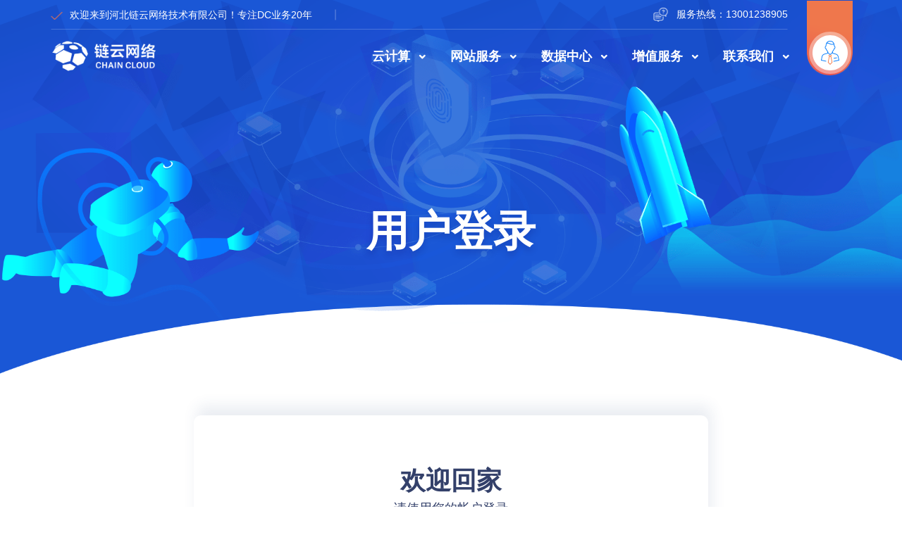

--- FILE ---
content_type: text/html; charset=UTF-8
request_url: https://www.66isp.com/login/
body_size: 9573
content:
<!DOCTYPE html>
<html lang="zh-CN">
<head>
    <meta http-equiv="Content-Type" content="text/html; charset=utf-8" />
    <title>登录会员中心 - 链云 - 专业IDC领跑者云服务器、高防服务器、香港服务器云计算服务商</title>
    <meta name="keywords" content="香港服务器租用,海外服务器租用,美国服务器租用,新加坡服务器租用,香港云主机,美国云主机,新加坡云主机">
    <meta name="description" content="专业提供香港服务器租用,海外服务器租用,美国服务器租用,新加坡服务器租用,香港云主机,美国云主机,新加坡云主机" />
    <meta name="renderer" content="webkit">
    <meta http-equiv="X-UA-Compatible" content="IE=Edge,chrome=1" />
    <meta name="viewport" content="width=device-width, initial-scale=1">
    <meta name="renderer" content="webkit">
    <link rel="shortcut icon" href="https://www.66isp.com/favicon.ico" />
    <script src="https://www.66isp.com/home/index/jquery.min.js"></script>
    <link href="https://fonts.googleapis.com/css2?family=Open+Sans:wght@300;400;600;700;800&display=swap" rel="stylesheet">
    <link rel="preconnect" href="https://fonts.gstatic.com">
    <link href="https://fonts.googleapis.com/css2?family=Josefin+Sans:wght@400;500;600;700&display=swap" rel="stylesheet">
    <link rel="stylesheet" href="https://www.66isp.com/skin/bll04/css/bootstrap.min.css">
    <link rel="stylesheet" href="https://www.66isp.com/skin/bll04/css/animate.css">
    <link rel="stylesheet" href="https://www.66isp.com/skin/bll04/css/flaticon.css">
    <link rel="stylesheet" href="https://www.66isp.com/skin/bll04/css/fontawesome.css">
    <link rel="stylesheet" href="https://www.66isp.com/skin/bll04/css/icheck-material.min.css">
    <link rel="stylesheet" href="https://www.66isp.com/skin/bll04/css/icofont.css">
    <link rel="stylesheet" href="https://www.66isp.com/skin/bll04/css/magnific-popup.css">
    <link rel="stylesheet" href="https://www.66isp.com/skin/bll04/css/OverlayScrollbars.min.css">
    <link rel="stylesheet" href="https://www.66isp.com/skin/bll04/css/select2.min.css">
    <link rel="stylesheet" href="https://www.66isp.com/skin/bll04/css/slick-theme.css">
    <link rel="stylesheet" href="https://www.66isp.com/skin/bll04/css/slick.css">
    <link rel="stylesheet" href="https://www.66isp.com/skin/bll04/css/app.css">
    <script src="https://www.66isp.com/home/js/layer/layer.js"></script>
    <link rel="stylesheet" href="https://www.66isp.com/user/font/flags/flags.min.css">
    <link href="https://www.66isp.com/home/font/frontfont/iconfont.css"  rel="stylesheet">
    
<link rel="stylesheet" href="https://www.66isp.com/user/plugs/toast/jquery.toast.min.css">
<link rel="stylesheet" href="https://www.66isp.com/user/plugs/confirm/jquery-confirm.min.css">
<style type="text/css">
    .nav-tabs{
        margin-bottom: 20px;
    }
    .nav-tabs>li{
        padding: 10px;
        color: #0c0c0c;
    }
    .nav-tabs>li.active>a, .nav-tabs>li.active>a:focus, .nav-tabs>li.active>a:hover{
        color: #0403c4;
    }
    .nav-tabs>li>a{
        border-radius:0;
        color: #212529;
        font-weight: bold;
    }
    .country-box,.input-group{
        display: flex;
    }
    .input-group .form-control.country-select{
        width: 105px !important;
        margin-right: 10px;
        padding: 10px !important;
    }
    .input-group .input-group-addon{
        margin-left: 10px;
        width: 230px !important;
        font-size: 16px;
    }
    .input-captcha{
        padding: 10px !important;
    }
</style>


    <script type="text/javascript">
        var app = {
            host:"https://www.66isp.com/",
            language_real: 'chinese',
            lang: {"psy_defaultMessage":"\u4e0d\u6b63\u786e\u7684\u503c.","psy_email":"\u8bf7\u8f93\u5165\u4e00\u4e2a\u6709\u6548\u7684\u7535\u5b50\u90ae\u7bb1\u5730\u5740.","psy_url":"\u8bf7\u8f93\u5165\u4e00\u4e2a\u6709\u6548\u7684\u94fe\u63a5.","psy_urlstrict":"\u8bf7\u8f93\u5165\u4e00\u4e2a\u6709\u6548\u7684\u94fe\u63a5.","psy_number":"\u8bf7\u8f93\u5165\u6b63\u786e\u7684\u6570\u5b57.","psy_digits":"\u8bf7\u8f93\u5165\u6b63\u786e\u7684\u53f7\u7801.","psy_dateIso":"\u8bf7\u8f93\u5165\u4e00\u4e2a\u6709\u6548\u7684\u65e5\u671f\u683c\u5f0f (YYYY-MM-DD).","psy_alphanum":"\u8bf7\u8f93\u5165\u5b57\u6bcd\u6216\u6570\u5b57.","psy_phone":"\u8bf7\u8f93\u5165\u4e00\u4e2a\u6709\u6548\u7684\u7535\u8bdd\u53f7\u7801.","psy_notnull":"\u4e0d\u80fd\u4e3a\u7a7a\u503c.","psy_notblank":"\u8bf7\u8f93\u5165\u503c.","psy_required":"\u8fd9\u662f\u4e00\u4e2a\u5fc5\u586b\u9879.","psy_regexp":"\u8f93\u5165\u503c\u9a8c\u8bc1\u65e0\u6548.","psy_min":"\u8f93\u5165\u503c\u8bf7\u5927\u4e8e\u6216\u7b49\u4e8e %s.","psy_max":"\u8f93\u5165\u503c\u8bf7\u5c0f\u4e8e\u6216\u7b49\u4e8e %s.","psy_range":"\u8f93\u5165\u503c\u5e94\u8be5\u5728 %s \u5230 %s \u4e4b\u95f4.","psy_minlength":"\u8bf7\u8f93\u5165\u81f3\u5c11 %s \u4e2a\u5b57\u7b26.","psy_maxlength":"\u8bf7\u8f93\u5165\u81f3\u591a %s \u4e2a\u5b57\u7b26.","psy_rangelength":"\u8f93\u5165\u503c\u5e94\u8be5\u5728 %s \u5230 %s \u4e4b\u95f4.","psy_mincheck":"\u8bf7\u81f3\u5c11\u9009\u62e9 %s \u4e2a\u9009\u9879.","psy_maxcheck":"\u8bf7\u9009\u62e9\u4e0d\u8d85\u8fc7 %s \u4e2a\u9009\u9879.","psy_rangecheck":"\u8f93\u5165\u503c\u5e94\u8be5\u5728 %s \u5230 %s \u4e4b\u95f4.","psy_equalto":"\u8f93\u5165\u503c\u4e0d\u540c.","app_confirm_del":"\u786e\u8ba4\u5220\u9664\u5417\uff1f","app_confirm_batch":"\u786e\u8ba4\u6279\u91cf\u5904\u7406\u5417\uff1f","app_confirm_please":"\u8bf7\u786e\u8ba4\uff01","app_confirm_box":"\u786e\u8ba4\u6846\uff01","app_confirm_buy":"\u786e\u8ba4\u8d2d\u4e70","app_confirm":"\u786e\u8ba4","app_cancel":"\u53d6\u6d88","app_default":"\u9ed8\u8ba4","app_please_select":"\u8bf7\u9009\u62e9\u6279\u91cf\u64cd\u4f5c\u9879","app_please_checked":"\u8bf7\u81f3\u5c11\u52fe\u9009\u4e00\u9879\u8bb0\u5f55","app_alert_danger":"\u9519\u8bef\u63d0\u793a","app_alert_success":"\u6210\u529f\u63d0\u793a","app_upload_error":"\u4e0a\u4f20\u9519\u8bef","app_status_abnormal":"\u72b6\u6001\u5f02\u5e38","app_update_title":"\u7cfb\u7edf\u7248\u672c\u66f4\u65b0","app_system_tip":"\u7cfb\u7edf\u63d0\u793a","app_seconds":"\u79d2","app_submiting":"\u63d0\u4ea4\u4e2d\uff0c\u8bf7\u7a0d\u5019...","app_recharge_continue":"\u5145\u503c\u5b8c\u6210\uff0c\u7ee7\u7eed\u64cd\u4f5c","app_recharge_go":"\u53bb\u5145\u503c","app_ok":"\u786e\u5b9a","app_yes":"\u662f","app_no":"\u5426","app_please_login":"\u8bf7\u5148\u767b\u9646"}
        };
    </script>
    <!-- vue -->
    <script type="text/javascript" src="https://www.66isp.com/home/js/vue/vue@2.6.11"></script>
    <script src="https://www.66isp.com/home/js/home.js?4.2"></script>
        <script src="https://www.66isp.com/addons\geetest\js\geetest.min.js"></script>
        <script src="https://www.66isp.com/addons\geetest\js\geetest.init.js"></script>
    
    
<script src="https://www.66isp.com/user/js/jquery.min.js"></script>
<script src="https://www.66isp.com/user/js/jquery.cookie.js"></script>
<script src="https://www.66isp.com/user/plugs/jquery.pjax.js"></script>
<!-- Bootstrap -->
<script src="https://www.66isp.com/user/js/bootstrap.js"></script>
<script src="https://www.66isp.com/user/js/bootstrap-hover-dropdown.min.js"></script>
<script src="https://www.66isp.com/home/js/bootstrap/js/bootstrap-slider.min.js"></script>
<!-- plugs -->
<script src="https://www.66isp.com/user/plugs/toast/jquery.toast.min.js"></script>
<script src="https://www.66isp.com/user/plugs/confirm/jquery-confirm.min.js"></script>
<!-- parsley -->
<script src="https://www.66isp.com/user/js/parsley/parsley.min.js"></script>
<!-- echart -->
<script type="text/javascript" src="https://www.66isp.com/user/js/charts/echarts.common.min.js?4.2"></script>
<!-- app -->
<script src="https://www.66isp.com/user/js/app.js?4.2"></script>
<script src="https://www.66isp.com/user/js/app.data.js?4.2"></script>
<!--<script src="https://www.66isp.com/home/js/chinese.js"></script>-->
<!-- layer -->
<script src="https://www.66isp.com/home/js/layer/layer.js"></script>

</head>
<body >

<!--[if IE]>
<p class="browserupgrade">You are using an <strong>outdated</strong> browser. Please <a href="https://browsehappy.com/">upgrade your browser</a> to improve your experience and security.</p>
<![endif]-->
<div class="rt-preloder">
    <svg class="spinner" viewBox="0 0 50 50">
        <circle class="path" cx="25" cy="25" r="20" fill="none" stroke-width="5"></circle>
    </svg>
</div>
<!-- header area start -->
<header class="rt-site-header rt-sticky rt-fixed-top white-menu has_login_icon">
    <div class="top-header">
        <div class="container">
            <div class="row">
                <div class="col-lg-6 col-md-6">
                    <ul class="tp-l-list rt-list">
                        <li class="help-icon"><a href="https://www.66isp.com/"> <img src="https://www.66isp.com/skin/bll04/images/all-img/check-icon.png" alt="" draggable="false">欢迎来到河北链云网络技术有限公司！专注DC业务20年 </a></li>
                    </ul><!-- /.tp-l-list -->
                </div><!-- /.col-lg-6 -->
                <div class="col-lg-6 col-md-6">
                    <ul class="tp-r-list">
                        <li>
                            <a href="https://www.66isp.com/"><span class="check-icon"><img src="https://www.66isp.com/skin/bll04/images/all-img/s-icon.png" alt="" draggable="false"></span> 服务热线：13001238905</a>
                        </li>
                    </ul><!-- /.tp-r-list -->
                </div><!-- /.col-lg-6 -->
            </div><!-- /.row -->
        </div><!-- /.container -->
    </div><!-- /.top-header -->
    <div class="main-header">
        <div class="navbar">
            <div class="container">
                <a href="https://www.66isp.com/" class="brand-logo"><img src="https://www.66isp.com/home/img/logo.png" alt="logo_image" draggable="false"></a>
                <a href="https://www.66isp.com/" class="sticky_logo"><img src="https://www.66isp.com/home/img/logo.png" alt="logo_image" draggable="false"></a>
                <div class="ml-auto d-flex align-items-center">
                    <div class="main-menu">
                        <span class="rt-mobile-menu-close"><i class="flaticon-cancel"></i></span><!-- /.rt-mobile-menu-close -->
                        <ul>
                                                                                    <li class=" menu-item-has-children "><a href="javascript:;">云计算</a>
                                                                <ul class="sub-menu">
                                                                        <li><a href="https://www.66isp.com/product/index/server" target="_self">云主机</a></li>
                                                                        <li><a href="https://www.66isp.com/product/index/computer" target="_self">云桌面</a></li>
                                    
                                </ul>
                                                            </li>
                                                        <li class=" menu-item-has-children "><a href="javascript:;">网站服务</a>
                                                                <ul class="sub-menu">
                                                                        <li><a href="https://www.66isp.com/product/index/vhost" target="_self">虚拟主机</a></li>
                                                                        <li><a href="https://www.66isp.com/product/index/domain" target="_self">域名注册</a></li>
                                                                        <li><a href="https://66isp.com/product/index/ssl" target="_self">SSL证书</a></li>
                                    
                                </ul>
                                                            </li>
                                                        <li class=" menu-item-has-children "><a href="javascript:;">数据中心</a>
                                                                <ul class="sub-menu">
                                                                        <li><a href="https://www.66isp.com/product/index/host" target="_self">服务器租用</a></li>
                                    
                                </ul>
                                                            </li>
                                                        <li class=" menu-item-has-children has-megamenu"><a href="javascript:;">增值服务</a>
                                                                <div class="rt-mega-menu">
                                    <div class="container">
                                        <div class="row">
                                                                                        <div class="col-md-3">
                                                <h4>安全产品</h4>
                                                
                                            </div><!-- /.col-lg-3 -->
                                                                                        <div class="col-md-3">
                                                <h4>短信业务</h4>
                                                
                                            </div><!-- /.col-lg-3 -->
                                                                                        <div class="col-md-3">
                                                <h4>增值电信</h4>
                                                
                                            </div><!-- /.col-lg-3 -->
                                                                                        <div class="col-md-3">
                                                <h4>CDN加速</h4>
                                                
                                            </div><!-- /.col-lg-3 -->
                                            
                                        </div><!-- /.row -->
                                    </div><!-- /.container -->
                                </div><!-- /.rt-mega-menu -->
                                                            </li>
                                                        <li class=" menu-item-has-children "><a href="javascript:;">联系我们</a>
                                                                <ul class="sub-menu">
                                                                        <li><a href="https://www.66isp.com/page/index/about" target="_self">关于我们</a></li>
                                                                        <li><a href="https://www.66isp.com/page/index/contact" target="_self">联系方式</a></li>
                                                                        <li><a href="https://66isp.com/page/index/agent" target="_self">代理加盟</a></li>
                                    
                                </ul>
                                                            </li>
                            
                                                    </ul>
                    </div><!-- /.main-menu -->
                    <div class="mobile-menu"><span class="menu-click"><i class="flaticon-menu-5"></i></span></div>
                </div><!-- /.ml-auto -->
            </div><!-- /.container -->
        </div><!-- /.navbar -->
    </div><!-- /.main-header -->
    <div class="login-btn">
        <a href="https://www.66isp.com/member/"><img src="https://www.66isp.com/skin/bll04/images/all-img/client-area.png" alt="" draggable="false"></a>
    </div><!-- /.login-btn -->
</header>



<!-- bredcump start -->
<div class="rt-breadcump rt-breadcump-height2">
    <div class="rt-page-bg rtbgprefix-full" style="background-image: url(https://www.66isp.com/skin/bll04/images/all-img/bredcump11.png);"></div>
    <!-- /.rt-page-bg -->
    <div class="container">
        <div class="row rt-breadcump-height2  text-center">
            <div class="col-lg-12 bred-conent7">
                <h2>用户登录</h2>
            </div><!-- /.col-12 -->
        </div><!-- /.row -->
    </div><!-- /.container -->
</div><!-- /.rt-bredcump -->

<section class="login-conent section-minus-5">
    <div class="container">
        <div class="row">
            <div class="col-lg-8 mx-auto">
                <div class="login-register-wrapper reg-form">
                    <div class="section-content text-center mb-5">
                                                <h2 class="title-4 mb-2">欢迎回家</h2>
                        <p class="desc-content">请使用您的帐户登录</p>
                                            </div>
                                        <ul class="nav nav-tabs">
                        <li class="active"><a href="#PASS" data-toggle="tab">账号登录</a></li>
                        <li><a href="#SMS" data-toggle="tab">手机验证码登录</a></li>
                    </ul>
                                        <form action="https://www.66isp.com/login" class="form-parsley rt-form" target="iframeNew" data-validate="parsley" method="post" accept-charset="utf-8">

                    <div class="tab-content">
                        <div class="tab-pane active" id="PASS">
                            <div class="single-input-item rt-mb-20">
                                <label for="username">用户名 </label>
                                <input type="text" name="username" placeholder="用户名/邮箱/手机号 " id="username"  autocomplete="off">
                            </div>
                            <div class="single-input-item rt-mb-20">
                                <label for="password">密码</label>
                                <input type="password" name="password" placeholder="请输入登录密码" id="password">
                            </div>
                        </div>
                        <div class="tab-pane" id="SMS">
                            <div class="single-input-item rt-mb-20">
                                <label for="mobileSms">手机</label>
                                <div class="input-group">
                                    <div class="country-box">
                                        <select name="country_id" class="form-control country-select">
<option value="32">(+1) 加拿大</option>
<option value="183">(+1) 美国</option>
<option value="142">(+7) 俄罗斯</option>
<option value="49">(+20) 埃及</option>
<option value="158">(+27) 南非</option>
<option value="63">(+30) 希腊</option>
<option value="121">(+31) 荷兰</option>
<option value="19">(+32) 比利时</option>
<option value="55">(+33) 法国</option>
<option value="159">(+34) 西班牙</option>
<option value="72">(+36) 匈牙利</option>
<option value="80">(+39) 意大利</option>
<option value="141">(+40) 罗马尼亚</option>
<option value="167">(+41) 瑞士</option>
<option value="12">(+43) 奥地利</option>
<option value="182">(+44) 英国</option>
<option value="45">(+45) 丹麦</option>
<option value="166">(+46) 瑞典</option>
<option value="127">(+47) 挪威</option>
<option value="135">(+48) 波兰</option>
<option value="60">(+49) 德国</option>
<option value="133">(+51) 秘鲁</option>
<option value="110">(+52) 墨西哥</option>
<option value="42">(+53) 古巴</option>
<option value="8">(+54) 阿根廷</option>
<option value="25">(+55) 巴西</option>
<option value="36">(+56) 智利</option>
<option value="38">(+57) 哥伦比亚</option>
<option value="186">(+58) 委内瑞拉</option>
<option value="103">(+60) 马来西亚</option>
<option value="11">(+61) 澳大利亚</option>
<option value="75">(+62) 印度尼西亚</option>
<option value="134">(+63) 菲律宾</option>
<option value="122">(+64) 新西兰</option>
<option value="153">(+65) 新加坡</option>
<option value="172">(+66) 泰国</option>
<option value="83">(+81) 日本</option>
<option value="88">(+82) 韩国</option>
<option value="187">(+84) 越南</option>
<option value="37" selected="selected">(+86) 中国</option>
<option value="177">(+90) 土耳其</option>
<option value="74">(+91) 印度</option>
<option value="129">(+92) 巴基斯坦</option>
<option value="2">(+93) 阿富汗</option>
<option value="160">(+94) 斯里兰卡</option>
<option value="29">(+95) 缅甸</option>
<option value="76">(+98) 伊朗</option>
<option value="115">(+212) 摩洛哥</option>
<option value="4">(+213) 阿尔及利亚</option>
<option value="176">(+216) 突尼斯</option>
<option value="96">(+218) 利比亚</option>
<option value="58">(+220) 冈比亚</option>
<option value="150">(+221) 塞内加尔</option>
<option value="105">(+223) 马里</option>
<option value="67">(+224) 几内亚</option>
<option value="81">(+225) 科特迪瓦</option>
<option value="28">(+226) 布基纳法索</option>
<option value="124">(+227) 尼日尔</option>
<option value="173">(+228) 多哥</option>
<option value="21">(+229) 贝宁</option>
<option value="109">(+230) 毛里求斯</option>
<option value="95">(+231) 利比里亚</option>
<option value="152">(+232) 塞拉利昂</option>
<option value="61">(+233) 加纳</option>
<option value="185">(+233) 乌兹别克斯坦</option>
<option value="125">(+234) 尼日利亚</option>
<option value="35">(+235) 乍得</option>
<option value="34">(+236) 中非共和国</option>
<option value="31">(+237) 喀麦隆</option>
<option value="148">(+239) 圣多美和普林西比</option>
<option value="57">(+241) 加蓬</option>
<option value="39">(+242) 刚果</option>
<option value="191">(+243) 扎伊尔</option>
<option value="1">(+244) 安哥拉</option>
<option value="10">(+247) 阿森松</option>
<option value="151">(+248) 塞舌尔</option>
<option value="163">(+249) 苏丹</option>
<option value="52">(+251) 埃塞俄比亚</option>
<option value="157">(+252) 索马里</option>
<option value="46">(+253) 吉布提</option>
<option value="87">(+254) 肯尼亚</option>
<option value="171">(+255) 坦桑尼亚</option>
<option value="179">(+256) 乌干达</option>
<option value="30">(+257) 布隆迪</option>
<option value="116">(+258) 莫桑比克</option>
<option value="192">(+260) 赞比亚</option>
<option value="101">(+261) 马达加斯加</option>
<option value="140">(+262) 留尼旺</option>
<option value="190">(+263) 津巴布韦</option>
<option value="117">(+264) 纳米比亚</option>
<option value="102">(+265) 马拉维</option>
<option value="94">(+266) 莱索托</option>
<option value="24">(+267) 博茨瓦纳</option>
<option value="165">(+268) 斯威士兰</option>
<option value="86">(+327) 哈萨克斯坦</option>
<option value="90">(+331) 吉尔吉斯坦</option>
<option value="62">(+350) 直布罗陀</option>
<option value="137">(+351) 葡萄牙</option>
<option value="99">(+352) 卢森堡</option>
<option value="78">(+353) 爱尔兰</option>
<option value="73">(+354) 冰岛</option>
<option value="3">(+355) 阿尔巴尼亚</option>
<option value="106">(+356) 马耳他</option>
<option value="43">(+357) 塞浦路斯</option>
<option value="54">(+358) 芬兰</option>
<option value="27">(+359) 保加利亚</option>
<option value="98">(+370) 立陶宛</option>
<option value="92">(+371) 拉脱维亚</option>
<option value="51">(+372) 爱沙尼亚</option>
<option value="111">(+373) 摩尔多瓦</option>
<option value="9">(+374) 亚美尼亚</option>
<option value="18">(+375) 白俄罗斯</option>
<option value="5">(+376) 安道尔共和国</option>
<option value="112">(+377) 摩纳哥</option>
<option value="147">(+378) 圣马力诺</option>
<option value="180">(+380) 乌克兰</option>
<option value="189">(+381) 南斯拉夫</option>
<option value="155">(+386) 斯洛文尼亚</option>
<option value="44">(+420) 捷克</option>
<option value="154">(+421) 斯洛伐克</option>
<option value="97">(+423) 列支敦士登</option>
<option value="20">(+501) 伯利兹</option>
<option value="66">(+502) 危地马拉</option>
<option value="50">(+503) 萨尔瓦多</option>
<option value="70">(+504) 洪都拉斯</option>
<option value="123">(+505) 尼加拉瓜</option>
<option value="41">(+506) 哥斯达黎加</option>
<option value="130">(+507) 巴拿马</option>
<option value="69">(+509) 海地</option>
<option value="23">(+591) 玻利维亚</option>
<option value="68">(+592) 圭亚那</option>
<option value="48">(+593) 厄瓜多尔</option>
<option value="56">(+594) 法属圭亚那</option>
<option value="132">(+595) 巴拉圭</option>
<option value="108">(+596) 马提尼克</option>
<option value="164">(+597) 苏里南</option>
<option value="184">(+598) 乌拉圭</option>
<option value="120">(+599) 荷属安的列斯</option>
<option value="26">(+673) 文莱</option>
<option value="118">(+674) 瑙鲁</option>
<option value="131">(+675) 巴布亚新几内亚</option>
<option value="174">(+676) 汤加</option>
<option value="156">(+677) 所罗门群岛</option>
<option value="53">(+679) 斐济</option>
<option value="40">(+682) 库克群岛</option>
<option value="145">(+684) 东萨摩亚(美)</option>
<option value="146">(+685) 西萨摩亚</option>
<option value="136">(+689) 法属玻利尼西亚</option>
<option value="126">(+850) 朝鲜</option>
<option value="71">(+852) 香港</option>
<option value="100">(+853) 澳门</option>
<option value="85">(+855) 柬埔寨</option>
<option value="91">(+856) 老挝</option>
<option value="16">(+880) 孟加拉国</option>
<option value="169">(+886) 台湾省</option>
<option value="104">(+960) 马尔代夫</option>
<option value="93">(+961) 黎巴嫩</option>
<option value="84">(+962) 约旦</option>
<option value="168">(+963) 叙利亚</option>
<option value="77">(+964) 伊拉克</option>
<option value="89">(+965) 科威特</option>
<option value="149">(+966) 沙特阿拉伯</option>
<option value="188">(+967) 也门</option>
<option value="128">(+968) 阿曼</option>
<option value="181">(+971) 阿拉伯联合酋长国</option>
<option value="79">(+972) 以色列</option>
<option value="15">(+973) 巴林</option>
<option value="139">(+974) 卡塔尔</option>
<option value="113">(+976) 蒙古</option>
<option value="119">(+977) 尼泊尔</option>
<option value="170">(+992) 塔吉克斯坦</option>
<option value="178">(+993) 土库曼斯坦</option>
<option value="13">(+994) 阿塞拜疆</option>
<option value="59">(+995) 格鲁吉亚</option>
<option value="14">(+1242) 巴哈马</option>
<option value="17">(+1246) 巴巴多斯</option>
<option value="6">(+1264) 安圭拉岛</option>
<option value="7">(+1268) 安提瓜和巴布达</option>
<option value="33">(+1345) 开曼群岛</option>
<option value="22">(+1441) 百慕大群岛</option>
<option value="114">(+1664) 蒙特塞拉特岛</option>
<option value="107">(+1670) 马里亚那群岛</option>
<option value="65">(+1671) 关岛</option>
<option value="143">(+1758) 圣卢西亚</option>
<option value="161">(+1758) 圣卢西亚</option>
<option value="144">(+1784) 圣文森特岛</option>
<option value="162">(+1784) 圣文森特</option>
<option value="138">(+1787) 波多黎各</option>
<option value="64">(+1809) 格林纳达</option>
<option value="175">(+1809) 特立尼达和多巴哥</option>
<option value="82">(+1876) 牙买加</option>
<option value="47">(+1890) 多米尼加共和国</option>
</select>

                                        <input name="mobile" placeholder="输入手机号码" id="mobileSms" class="form-control"  autocomplete="off" />
                                    </div>
                                </div>
                            </div>
                                                        <div class="single-input-item rt-mb-20">
                                <label for="verify_code">验证码</label>
                                <div class="input-group">
                                    <div class="country-box">
                                        <input name="verify_code" type="text" id="verify_code" placeholder="输入手机验证码" class="form-control" autocomplete="off" />
                                        <a class="form-control input-group-addon" id="sendSms" data-loading-text="短信发送中..." onclick="sendSms('login_verify', $(this))">获取验证码</a>
                                    </div>
                                </div>
                            </div>
                        </div>
                    </div>
                                                <p class="forget-pass rt-mb-30">
                            忘记密码 <a href="https://www.66isp.com/forget">重置</a>
                        </p>
                                                <p class="text-center">
                            <button type="submit" class="rt-btn rt-gradient2 rt-rounded rt-sm">立即登录</button>
                        </p>
                        <input type="hidden" id="LoginType" name="login_type" value="PASS" />
                        
<input type="hidden" name="submit" value="1" />

                        <div class="rt-spacer-20"></div><!-- /.rt-spacer-20 -->
                                                <div class="dividir">
                            <span></span>
                            OR
                            <span></span>
                        </div><!-- /.dividir -->
                        <p class="text-center rt-pt-30">
                                                        <a href="https://www.66isp.com/oauth/connect/qq" class="g-sing-up-btn"> <span class="d-inline-block mr-3"><img width="30" src="https://www.66isp.com/addons/qqlogin/qq.png" alt=""></span> 使用 QQ 账号登录</a>
                                                        <a href="https://www.66isp.com/oauth/connect/wechat" class="g-sing-up-btn"> <span class="d-inline-block mr-3"><img width="30" src="https://www.66isp.com/upload/editor/image/20220120/36365-1642669813.jpg" alt=""></span> 使用 微信 账号登录</a>
                                                        <a href="https://www.66isp.com/oauth/connect/alipay" class="g-sing-up-btn"> <span class="d-inline-block mr-3"><img width="30" src="https://www.66isp.com/upload/editor/image/20220120/20220120170322-1642669043.png" alt=""></span> 使用 支付宝 账号登录</a>
                            
                        </p>
                                                <p class="rt-pt-30 text-center hav-ac">
                            没有账户? <a href="https://www.66isp.com/register">创建</a>
                        </p>
                    </form>
                </div>
            </div><!-- /.col-12 -->
        </div><!-- /.row -->
    </div><!-- /.container -->
</section><!-- /.login-conent -->
<script type="text/javascript">
    footerJs();
    $('a[data-toggle="tab"]').on('shown.bs.tab',function(){
        var href = $(this).attr('href').replace('#','');
        $('#LoginType').val(href);
    })
</script>


<!-- footer area start -->
<div class="rt-site-footer">
    <div class="footer-top" style="background-image: url(https://www.66isp.com/skin/bll04/images/all-img/footer-bg.png);">
        <div class="inner-top text-white">
            <div class="container">
                <div class="row no-gutters">
                    <div class="col-lg-8">
                        <h4>3天免费试用云主机</h4>
                        <p>
                            享受出众的上云实践机会和周到的尊贵服务！
                        </p>
                    </div><!-- /.col-lgl-8 -->
                    <div class="col-lg-4 text-center text-lg-right">
                        <p class="rt-pt-40">
                            <a href="https://www.66isp.com/server/purchase" class="rt-btn rt-gradient pill rt-xl">只需要 ￥9.9元元每月</a>
                        </p>
                    </div><!-- /.col-lg-4 -->
                </div><!-- /.row -->
            </div><!-- /.container -->
        </div><!-- /.inner-top -->
        <div class="container">
            <div class="row">
                <div class="col-lg-4 rt-single-widget col-md-6 ">
                    <a href="#" class="footer-logo"><img src="https://www.66isp.com/home/img/logo.png" alt=""></a>
                    <p class="badge-doted">
                        自豪地为 <span class="primary-color">10000+</span>个客户提供服务，拥有
                        <span class="primary-color">35382个</span> 网站
                    </p>
                                        <ul class="social-icons rt-list">
                        <li class="d-inline-block"><a href="" class="d-block rt-icon rt-hw-53 icon-p-outline rt-circle"><i class="icofont-twitter"></i></a></li>
                        <li class="d-inline-block"><a href="" class="d-block rt-icon rt-hw-53 icon-p-outline rt-circle"><i class="icofont-facebook"></i></a></li>
                        <li class="d-inline-block"><a href="" class="d-block rt-icon rt-hw-53 icon-p-outline rt-circle"><i class="icofont-instagram"></i></a></li>
                        <li class="d-inline-block"><a href="" class="d-block rt-icon rt-hw-53 icon-p-outline rt-circle"><i class="icofont-dribbble"></i></a></li>
                    </ul><!-- /.social-icon -->
                </div><!-- /.col-lg-4 -->
                                                <div class="col-lg-3 rt-single-widget col-md-6">
                    <h2 class="rt-footer-title">我们的服务</h2>
                                        <ul class="rt-usefulllinks2">
                                                <li><a href="https://www.66isp.com/product/index/server" target="_self">云主机</a></li>
                                                <li><a href="https://www.66isp.com/product/index/computer" target="_self">云桌面</a></li>
                                                <li><a href="https://66isp.com/product/index/ssl" target="_self">SSL证书</a></li>
                                                <li><a href="https://www.66isp.com/product/index/vhost" target="_self">虚拟主机</a></li>
                                                <li><a href="https://www.66isp.com/product/index/domain" target="_self">域名注册</a></li>
                                                <li><a href="https://www.66isp.com/product/index/host" target="_self">服务器租用</a></li>
                        
                    </ul>
                                    </div><!-- /.col-lg-4 -->
                                <div class="col-lg-3 rt-single-widget col-md-6">
                    <h2 class="rt-footer-title">公司信息</h2>
                                        <ul class="rt-usefulllinks2">
                                                <li><a href="https://www.66isp.com/page/index/about" target="_self">关于我们</a></li>
                                                <li><a href="https://www.66isp.com/page/index/agent" target="_self">代理计划</a></li>
                                                <li><a href="https://www.66isp.com/page/index/contact" target="_self">联系我们</a></li>
                        
                    </ul>
                                    </div><!-- /.col-lg-4 -->
                                <div class="col-lg-2 rt-single-widget col-md-6">
                    <h2 class="rt-footer-title">技术支持</h2>
                                        <ul class="rt-usefulllinks2">
                                                <li><a href="https://66isp.com/page/index/contact" target="_self">联系我们</a></li>
                                                <li><a href="https://www.66isp.com/#" target="_self">技术支持</a></li>
                                                <li><a href="https://66isp.com/page/index/agent" target="_self">代理加盟</a></li>
                        
                    </ul>
                                    </div><!-- /.col-lg-4 -->
                
                            </div><!-- /.row -->
        </div><!-- /.container -->
    </div><!-- /.footer-top -->
    <div class="footer-bottom">
        <div class="container">
            <div class="row">
                <div class="col-lg-6 text-center text-lg-left copy-text">
                    Copyright &copy; 2020. 河北链云网络技术有限公司  备案号： <a class="ico-ico" href="http://beian.miit.gov.cn" rel="nofollow" target="_blank"> 冀ICP备2023023426号-3</a>
                </div><!-- /.col-lg-6 -->
                <div class="col-lg-6 text-center text-lg-right">
                    <ul class="rt-list">
                        <li><a href="#"><img src="https://www.66isp.com/skin/bll04/images/all-img/card-1.png" alt="cardimage" draggable="false"></a></li>
                        <li><a href="#"><img src="https://www.66isp.com/skin/bll04/images/all-img/card-2.png" alt="cardimage" draggable="false"></a></li>
                        <li><a href="#"><img src="https://www.66isp.com/skin/bll04/images/all-img/card-3.png" alt="cardimage" draggable="false"></a></li>
                        <li><a href="#"><img src="https://www.66isp.com/skin/bll04/images/all-img/card-4.png" alt="cardimage" draggable="false"></a></li>
                        <li><a href="#"><img src="https://www.66isp.com/skin/bll04/images/all-img/card-5.png" alt="cardimage" draggable="false"></a></li>
                    </ul>
                </div><!-- /.col-lg-6 -->
            </div><!-- /.row -->
        </div><!-- /.container -->
    </div><!-- /.footer-bottom -->
</div><!-- /.rt-site-footer -->

<!-- scripts -->
<script src="https://www.66isp.com/skin/bll04/js/modernizr-3.7.1.min.js"></script>
<script src="https://www.66isp.com/skin/bll04/js/popper.min.js"></script>
<script src="https://www.66isp.com/skin/bll04/js/bootstrap.min.js"></script>
<script src="https://www.66isp.com/skin/bll04/js/jquery-migrate-3.3.0.min.js"></script>
<script src="https://www.66isp.com/skin/bll04/js/slick.min.js"></script>
<script src="https://www.66isp.com/skin/bll04/js/jquery.counterup.min.js"></script>
<script src="https://www.66isp.com/skin/bll04/js/jquery.easing.1.3.js"></script>
<script src="https://www.66isp.com/skin/bll04/js/jquery.magnific-popup.min.js"></script>
<script src="https://www.66isp.com/skin/bll04/js/jquery.overlayScrollbars.min.js"></script>
<script src="https://www.66isp.com/skin/bll04/js/jquery.scrollUp.min.js"></script>
<script src="https://www.66isp.com/skin/bll04/js/select2.min.js"></script>
<script src="https://www.66isp.com/skin/bll04/js/waypoints.min.js"></script>
<script src="https://www.66isp.com/skin/bll04/js/wow.js"></script>
<script src="https://www.66isp.com/skin/bll04/js/imagesloaded.pkgd.min.js"></script>
<script src="https://www.66isp.com/skin/bll04/js/isotope.pkgd.min.js"></script>
<script src="https://www.66isp.com/skin/bll04/js/simplyCountdown.min.js"></script>
<script src="https://www.66isp.com/skin/bll04/js/jquery.appear.js"></script>
<script src="https://www.66isp.com/skin/bll04/js/app.js"></script>


<iframe name="iframeNew" style="display:none;"></iframe>
<div style="display:none"></div>

</body>
</html>

--- FILE ---
content_type: text/css
request_url: https://www.66isp.com/skin/bll04/css/flaticon.css
body_size: 489
content:
	/*
  	Flaticon icon font: Flaticon
  	Creation date: 19/12/2019 03:08
  	*/

	@font-face {
	  font-family: "Flaticon";
	  src: url("../fonts/custom-fonts/Flaticon.eot");
	  src: url("../fonts/custom-fonts/Flaticon.eot?#iefix") format("embedded-opentype"),
	    url("../fonts/custom-fonts/Flaticon.woff2") format("woff2"),
	    url("../fonts/custom-fonts/Flaticon.woff") format("woff"),
	    url("../fonts/custom-fonts/Flaticon.ttf") format("truetype"),
	    url("../fonts/custom-fonts/Flaticon.svg#Flaticon") format("svg");
	  font-weight: normal;
	  font-style: normal !important;
	}

	@media screen and (-webkit-min-device-pixel-ratio:0) {
	  @font-face {
	    font-family: "Flaticon";
	    src: url("../fonts/custom-fonts/Flaticon.svg#Flaticon") format("svg");
	  }
	}

	[class^="flaticon-"]:before,
	[class*=" flaticon-"]:before,
	[class^="flaticon-"]:after,
	[class*=" flaticon-"]:after {
	  font-family: Flaticon;
	  font-style: normal !important;
	}


	.flaticon-loupe:before { content: "\f100"; }
	.flaticon-garbage:before { content: "\f101"; }
	.flaticon-list:before { content: "\f102"; }
	.flaticon-right-arrow:before { content: "\f103"; }
	.flaticon-left-arrow:before { content: "\f104"; }
	.flaticon-update-arrows:before { content: "\f105"; }
	.flaticon-link:before { content: "\f106"; }
	.flaticon-telephone:before { content: "\f107"; }
	.flaticon-call-volume:before { content: "\f108"; }
	.flaticon-envelope:before { content: "\f109"; }
	.flaticon-email:before { content: "\f10a"; }
	.flaticon-paper-plane:before { content: "\f10b"; }
	.flaticon-envelope-1:before { content: "\f10c"; }
	.flaticon-tick:before { content: "\f10d"; }
	.flaticon-verified:before { content: "\f10e"; }
	.flaticon-success:before { content: "\f10f"; }
	.flaticon-user:before { content: "\f110"; }
	.flaticon-search:before { content: "\f111"; }
	.flaticon-shopping-bag:before { content: "\f112"; }
	.flaticon-down-arrow:before { content: "\f113"; }
	.flaticon-right:before { content: "\f114"; }
	.flaticon-left:before { content: "\f115"; }
	.flaticon-up:before { content: "\f116"; }
	.flaticon-cancel:before { content: "\f117"; }
	.flaticon-menu:before { content: "\f118"; }
	.flaticon-menu-1:before { content: "\f119"; }
	.flaticon-menu-2:before { content: "\f11a"; }
	.flaticon-menu-3:before { content: "\f11b"; }
	.flaticon-menu-4:before { content: "\f11c"; }
	.flaticon-menu-5:before { content: "\f11d"; }
	.flaticon-menu-6:before { content: "\f11e"; }
	.flaticon-error:before { content: "\f11f"; }

--- FILE ---
content_type: text/css
request_url: https://www.66isp.com/skin/bll04/css/fontawesome.css
body_size: 12407
content:
/*!
 * Font Awesome Free 5.3.1 by @fontawesome - https://fontawesome.com
 * License - https://fontawesome.com/license/free (Icons: CC BY 4.0, Fonts: SIL OFL 1.1, Code: MIT License)
 */

 .fa-fw,
 .fa-li {
     text-align: center
 }
 
 .fa,
 .fab,
 .fal,
 .far,
 .fas {
     -moz-osx-font-smoothing: grayscale;
     -webkit-font-smoothing: antialiased;
     display: inline-block;
     font-style: normal;
     font-variant: normal;
     text-rendering: auto;
     line-height: 1
 }
 
 .fa-lg {
     font-size: 1.33333em;
     line-height: .75em;
     vertical-align: -.0667em
 }
 
 .fa-xs {
     font-size: .75em
 }
 
 .fa-sm {
     font-size: .875em
 }
 
 .fa-1x {
     font-size: 1em
 }
 
 .fa-2x {
     font-size: 2em
 }
 
 .fa-3x {
     font-size: 3em
 }
 
 .fa-4x {
     font-size: 4em
 }
 
 .fa-5x {
     font-size: 5em
 }
 
 .fa-6x {
     font-size: 6em
 }
 
 .fa-7x {
     font-size: 7em
 }
 
 .fa-8x {
     font-size: 8em
 }
 
 .fa-9x {
     font-size: 9em
 }
 
 .fa-10x {
     font-size: 10em
 }
 
 .fa-fw {
     width: 1.25em
 }
 
 .fa-ul {
     list-style-type: none;
     margin-left: 2.5em;
     padding-left: 0
 }
 
 .fa-ul>li {
     position: relative
 }
 
 .fa-li {
     left: -2em;
     position: absolute;
     width: 2em;
     line-height: inherit
 }
 
 .fa-border {
     border: .08em solid #eee;
     border-radius: .1em;
     padding: .2em .25em .15em
 }
 
 .fa-pull-left {
     float: left
 }
 
 .fa-pull-right {
     float: right
 }
 
 .fa.fa-pull-left,
 .fab.fa-pull-left,
 .fal.fa-pull-left,
 .far.fa-pull-left,
 .fas.fa-pull-left {
     margin-right: .3em
 }
 
 .fa.fa-pull-right,
 .fab.fa-pull-right,
 .fal.fa-pull-right,
 .far.fa-pull-right,
 .fas.fa-pull-right {
     margin-left: .3em
 }
 
 .fa-spin {
     animation: fa-spin 2s infinite linear
 }
 
 .fa-pulse {
     animation: fa-spin 1s infinite steps(8)
 }
 
 @keyframes fa-spin {
     0% {
         transform: rotate(0)
     }
     to {
         transform: rotate(1turn)
     }
 }
 
 .fa-rotate-90 {
     -ms-filter: "progid:DXImageTransform.Microsoft.BasicImage(rotation=1)";
     transform: rotate(90deg)
 }
 
 .fa-rotate-180 {
     -ms-filter: "progid:DXImageTransform.Microsoft.BasicImage(rotation=2)";
     transform: rotate(180deg)
 }
 
 .fa-rotate-270 {
     -ms-filter: "progid:DXImageTransform.Microsoft.BasicImage(rotation=3)";
     transform: rotate(270deg)
 }
 
 .fa-flip-horizontal {
     -ms-filter: "progid:DXImageTransform.Microsoft.BasicImage(rotation=0, mirror=1)";
     transform: scaleX(-1)
 }
 
 .fa-flip-vertical {
     transform: scaleY(-1)
 }
 
 .fa-flip-horizontal.fa-flip-vertical,
 .fa-flip-vertical {
     -ms-filter: "progid:DXImageTransform.Microsoft.BasicImage(rotation=2, mirror=1)"
 }
 
 .fa-flip-horizontal.fa-flip-vertical {
     transform: scale(-1)
 }
 
 :root .fa-flip-horizontal,
 :root .fa-flip-vertical,
 :root .fa-rotate-180,
 :root .fa-rotate-270,
 :root .fa-rotate-90 {
     -webkit-filter: none;
     filter: none
 }
 
 .fa-stack {
     display: inline-block;
     height: 2em;
     line-height: 2em;
     position: relative;
     vertical-align: middle;
     width: 2em
 }
 
 .fa-stack-1x,
 .fa-stack-2x {
     left: 0;
     position: absolute;
     text-align: center;
     width: 100%
 }
 
 .fa-stack-1x {
     line-height: inherit
 }
 
 .fa-stack-2x {
     font-size: 2em
 }
 
 .fa-inverse {
     color: #fff
 }
 
 .fa-500px:before {
     content: "\f26e"
 }
 
 .fa-accessible-icon:before {
     content: "\f368"
 }
 
 .fa-accusoft:before {
     content: "\f369"
 }
 
 .fa-ad:before {
     content: "\f641"
 }
 
 .fa-address-book:before {
     content: "\f2b9"
 }
 
 .fa-address-card:before {
     content: "\f2bb"
 }
 
 .fa-adjust:before {
     content: "\f042"
 }
 
 .fa-adn:before {
     content: "\f170"
 }
 
 .fa-adversal:before {
     content: "\f36a"
 }
 
 .fa-affiliatetheme:before {
     content: "\f36b"
 }
 
 .fa-air-freshener:before {
     content: "\f5d0"
 }
 
 .fa-algolia:before {
     content: "\f36c"
 }
 
 .fa-align-center:before {
     content: "\f037"
 }
 
 .fa-align-justify:before {
     content: "\f039"
 }
 
 .fa-align-left:before {
     content: "\f036"
 }
 
 .fa-align-right:before {
     content: "\f038"
 }
 
 .fa-alipay:before {
     content: "\f642"
 }
 
 .fa-allergies:before {
     content: "\f461"
 }
 
 .fa-amazon:before {
     content: "\f270"
 }
 
 .fa-amazon-pay:before {
     content: "\f42c"
 }
 
 .fa-ambulance:before {
     content: "\f0f9"
 }
 
 .fa-american-sign-language-interpreting:before {
     content: "\f2a3"
 }
 
 .fa-amilia:before {
     content: "\f36d"
 }
 
 .fa-anchor:before {
     content: "\f13d"
 }
 
 .fa-android:before {
     content: "\f17b"
 }
 
 .fa-angellist:before {
     content: "\f209"
 }
 
 .fa-angle-double-down:before {
     content: "\f103"
 }
 
 .fa-angle-double-left:before {
     content: "\f100"
 }
 
 .fa-angle-double-right:before {
     content: "\f101"
 }
 
 .fa-angle-double-up:before {
     content: "\f102"
 }
 
 .fa-angle-down:before {
     content: "\f107"
 }
 
 .fa-angle-left:before {
     content: "\f104"
 }
 
 .fa-angle-right:before {
     content: "\f105"
 }
 
 .fa-angle-up:before {
     content: "\f106"
 }
 
 .fa-angry:before {
     content: "\f556"
 }
 
 .fa-angrycreative:before {
     content: "\f36e"
 }
 
 .fa-angular:before {
     content: "\f420"
 }
 
 .fa-ankh:before {
     content: "\f644"
 }
 
 .fa-app-store:before {
     content: "\f36f"
 }
 
 .fa-app-store-ios:before {
     content: "\f370"
 }
 
 .fa-apper:before {
     content: "\f371"
 }
 
 .fa-apple:before {
     content: "\f179"
 }
 
 .fa-apple-alt:before {
     content: "\f5d1"
 }
 
 .fa-apple-pay:before {
     content: "\f415"
 }
 
 .fa-archive:before {
     content: "\f187"
 }
 
 .fa-archway:before {
     content: "\f557"
 }
 
 .fa-arrow-alt-circle-down:before {
     content: "\f358"
 }
 
 .fa-arrow-alt-circle-left:before {
     content: "\f359"
 }
 
 .fa-arrow-alt-circle-right:before {
     content: "\f35a"
 }
 
 .fa-arrow-alt-circle-up:before {
     content: "\f35b"
 }
 
 .fa-arrow-circle-down:before {
     content: "\f0ab"
 }
 
 .fa-arrow-circle-left:before {
     content: "\f0a8"
 }
 
 .fa-arrow-circle-right:before {
     content: "\f0a9"
 }
 
 .fa-arrow-circle-up:before {
     content: "\f0aa"
 }
 
 .fa-arrow-down:before {
     content: "\f063"
 }
 
 .fa-arrow-left:before {
     content: "\f060"
 }
 
 .fa-arrow-right:before {
     content: "\f061"
 }
 
 .fa-arrow-up:before {
     content: "\f062"
 }
 
 .fa-arrows-alt:before {
     content: "\f0b2"
 }
 
 .fa-arrows-alt-h:before {
     content: "\f337"
 }
 
 .fa-arrows-alt-v:before {
     content: "\f338"
 }
 
 .fa-assistive-listening-systems:before {
     content: "\f2a2"
 }
 
 .fa-asterisk:before {
     content: "\f069"
 }
 
 .fa-asymmetrik:before {
     content: "\f372"
 }
 
 .fa-at:before {
     content: "\f1fa"
 }
 
 .fa-atlas:before {
     content: "\f558"
 }
 
 .fa-atom:before {
     content: "\f5d2"
 }
 
 .fa-audible:before {
     content: "\f373"
 }
 
 .fa-audio-description:before {
     content: "\f29e"
 }
 
 .fa-autoprefixer:before {
     content: "\f41c"
 }
 
 .fa-avianex:before {
     content: "\f374"
 }
 
 .fa-aviato:before {
     content: "\f421"
 }
 
 .fa-award:before {
     content: "\f559"
 }
 
 .fa-aws:before {
     content: "\f375"
 }
 
 .fa-backspace:before {
     content: "\f55a"
 }
 
 .fa-backward:before {
     content: "\f04a"
 }
 
 .fa-balance-scale:before {
     content: "\f24e"
 }
 
 .fa-ban:before {
     content: "\f05e"
 }
 
 .fa-band-aid:before {
     content: "\f462"
 }
 
 .fa-bandcamp:before {
     content: "\f2d5"
 }
 
 .fa-barcode:before {
     content: "\f02a"
 }
 
 .fa-bars:before {
     content: "\f0c9"
 }
 
 .fa-baseball-ball:before {
     content: "\f433"
 }
 
 .fa-basketball-ball:before {
     content: "\f434"
 }
 
 .fa-bath:before {
     content: "\f2cd"
 }
 
 .fa-battery-empty:before {
     content: "\f244"
 }
 
 .fa-battery-full:before {
     content: "\f240"
 }
 
 .fa-battery-half:before {
     content: "\f242"
 }
 
 .fa-battery-quarter:before {
     content: "\f243"
 }
 
 .fa-battery-three-quarters:before {
     content: "\f241"
 }
 
 .fa-bed:before {
     content: "\f236"
 }
 
 .fa-beer:before {
     content: "\f0fc"
 }
 
 .fa-behance:before {
     content: "\f1b4"
 }
 
 .fa-behance-square:before {
     content: "\f1b5"
 }
 
 .fa-bell:before {
     content: "\f0f3"
 }
 
 .fa-bell-slash:before {
     content: "\f1f6"
 }
 
 .fa-bezier-curve:before {
     content: "\f55b"
 }
 
 .fa-bible:before {
     content: "\f647"
 }
 
 .fa-bicycle:before {
     content: "\f206"
 }
 
 .fa-bimobject:before {
     content: "\f378"
 }
 
 .fa-binoculars:before {
     content: "\f1e5"
 }
 
 .fa-birthday-cake:before {
     content: "\f1fd"
 }
 
 .fa-bitbucket:before {
     content: "\f171"
 }
 
 .fa-bitcoin:before {
     content: "\f379"
 }
 
 .fa-bity:before {
     content: "\f37a"
 }
 
 .fa-black-tie:before {
     content: "\f27e"
 }
 
 .fa-blackberry:before {
     content: "\f37b"
 }
 
 .fa-blender:before {
     content: "\f517"
 }
 
 .fa-blind:before {
     content: "\f29d"
 }
 
 .fa-blogger:before {
     content: "\f37c"
 }
 
 .fa-blogger-b:before {
     content: "\f37d"
 }
 
 .fa-bluetooth:before {
     content: "\f293"
 }
 
 .fa-bluetooth-b:before {
     content: "\f294"
 }
 
 .fa-bold:before {
     content: "\f032"
 }
 
 .fa-bolt:before {
     content: "\f0e7"
 }
 
 .fa-bomb:before {
     content: "\f1e2"
 }
 
 .fa-bone:before {
     content: "\f5d7"
 }
 
 .fa-bong:before {
     content: "\f55c"
 }
 
 .fa-book:before {
     content: "\f02d"
 }
 
 .fa-book-open:before {
     content: "\f518"
 }
 
 .fa-book-reader:before {
     content: "\f5da"
 }
 
 .fa-bookmark:before {
     content: "\f02e"
 }
 
 .fa-bowling-ball:before {
     content: "\f436"
 }
 
 .fa-box:before {
     content: "\f466"
 }
 
 .fa-box-open:before {
     content: "\f49e"
 }
 
 .fa-boxes:before {
     content: "\f468"
 }
 
 .fa-braille:before {
     content: "\f2a1"
 }
 
 .fa-brain:before {
     content: "\f5dc"
 }
 
 .fa-briefcase:before {
     content: "\f0b1"
 }
 
 .fa-briefcase-medical:before {
     content: "\f469"
 }
 
 .fa-broadcast-tower:before {
     content: "\f519"
 }
 
 .fa-broom:before {
     content: "\f51a"
 }
 
 .fa-brush:before {
     content: "\f55d"
 }
 
 .fa-btc:before {
     content: "\f15a"
 }
 
 .fa-bug:before {
     content: "\f188"
 }
 
 .fa-building:before {
     content: "\f1ad"
 }
 
 .fa-bullhorn:before {
     content: "\f0a1"
 }
 
 .fa-bullseye:before {
     content: "\f140"
 }
 
 .fa-burn:before {
     content: "\f46a"
 }
 
 .fa-buromobelexperte:before {
     content: "\f37f"
 }
 
 .fa-bus:before {
     content: "\f207"
 }
 
 .fa-bus-alt:before {
     content: "\f55e"
 }
 
 .fa-business-time:before {
     content: "\f64a"
 }
 
 .fa-buysellads:before {
     content: "\f20d"
 }
 
 .fa-calculator:before {
     content: "\f1ec"
 }
 
 .fa-calendar:before {
     content: "\f133"
 }
 
 .fa-calendar-alt:before {
     content: "\f073"
 }
 
 .fa-calendar-check:before {
     content: "\f274"
 }
 
 .fa-calendar-minus:before {
     content: "\f272"
 }
 
 .fa-calendar-plus:before {
     content: "\f271"
 }
 
 .fa-calendar-times:before {
     content: "\f273"
 }
 
 .fa-camera:before {
     content: "\f030"
 }
 
 .fa-camera-retro:before {
     content: "\f083"
 }
 
 .fa-cannabis:before {
     content: "\f55f"
 }
 
 .fa-capsules:before {
     content: "\f46b"
 }
 
 .fa-car:before {
     content: "\f1b9"
 }
 
 .fa-car-alt:before {
     content: "\f5de"
 }
 
 .fa-car-battery:before {
     content: "\f5df"
 }
 
 .fa-car-crash:before {
     content: "\f5e1"
 }
 
 .fa-car-side:before {
     content: "\f5e4"
 }
 
 .fa-caret-down:before {
     content: "\f0d7"
 }
 
 .fa-caret-left:before {
     content: "\f0d9"
 }
 
 .fa-caret-right:before {
     content: "\f0da"
 }
 
 .fa-caret-square-down:before {
     content: "\f150"
 }
 
 .fa-caret-square-left:before {
     content: "\f191"
 }
 
 .fa-caret-square-right:before {
     content: "\f152"
 }
 
 .fa-caret-square-up:before {
     content: "\f151"
 }
 
 .fa-caret-up:before {
     content: "\f0d8"
 }
 
 .fa-cart-arrow-down:before {
     content: "\f218"
 }
 
 .fa-cart-plus:before {
     content: "\f217"
 }
 
 .fa-cc-amazon-pay:before {
     content: "\f42d"
 }
 
 .fa-cc-amex:before {
     content: "\f1f3"
 }
 
 .fa-cc-apple-pay:before {
     content: "\f416"
 }
 
 .fa-cc-diners-club:before {
     content: "\f24c"
 }
 
 .fa-cc-discover:before {
     content: "\f1f2"
 }
 
 .fa-cc-jcb:before {
     content: "\f24b"
 }
 
 .fa-cc-mastercard:before {
     content: "\f1f1"
 }
 
 .fa-cc-paypal:before {
     content: "\f1f4"
 }
 
 .fa-cc-stripe:before {
     content: "\f1f5"
 }
 
 .fa-cc-visa:before {
     content: "\f1f0"
 }
 
 .fa-centercode:before {
     content: "\f380"
 }
 
 .fa-certificate:before {
     content: "\f0a3"
 }
 
 .fa-chalkboard:before {
     content: "\f51b"
 }
 
 .fa-chalkboard-teacher:before {
     content: "\f51c"
 }
 
 .fa-charging-station:before {
     content: "\f5e7"
 }
 
 .fa-chart-area:before {
     content: "\f1fe"
 }
 
 .fa-chart-bar:before {
     content: "\f080"
 }
 
 .fa-chart-line:before {
     content: "\f201"
 }
 
 .fa-chart-pie:before {
     content: "\f200"
 }
 
 .fa-check:before {
     content: "\f00c"
 }
 
 .fa-check-circle:before {
     content: "\f058"
 }
 
 .fa-check-double:before {
     content: "\f560"
 }
 
 .fa-check-square:before {
     content: "\f14a"
 }
 
 .fa-chess:before {
     content: "\f439"
 }
 
 .fa-chess-bishop:before {
     content: "\f43a"
 }
 
 .fa-chess-board:before {
     content: "\f43c"
 }
 
 .fa-chess-king:before {
     content: "\f43f"
 }
 
 .fa-chess-knight:before {
     content: "\f441"
 }
 
 .fa-chess-pawn:before {
     content: "\f443"
 }
 
 .fa-chess-queen:before {
     content: "\f445"
 }
 
 .fa-chess-rook:before {
     content: "\f447"
 }
 
 .fa-chevron-circle-down:before {
     content: "\f13a"
 }
 
 .fa-chevron-circle-left:before {
     content: "\f137"
 }
 
 .fa-chevron-circle-right:before {
     content: "\f138"
 }
 
 .fa-chevron-circle-up:before {
     content: "\f139"
 }
 
 .fa-chevron-down:before {
     content: "\f078"
 }
 
 .fa-chevron-left:before {
     content: "\f053"
 }
 
 .fa-chevron-right:before {
     content: "\f054"
 }
 
 .fa-chevron-up:before {
     content: "\f077"
 }
 
 .fa-child:before {
     content: "\f1ae"
 }
 
 .fa-chrome:before {
     content: "\f268"
 }
 
 .fa-church:before {
     content: "\f51d"
 }
 
 .fa-circle:before {
     content: "\f111"
 }
 
 .fa-circle-notch:before {
     content: "\f1ce"
 }
 
 .fa-city:before {
     content: "\f64f"
 }
 
 .fa-clipboard:before {
     content: "\f328"
 }
 
 .fa-clipboard-check:before {
     content: "\f46c"
 }
 
 .fa-clipboard-list:before {
     content: "\f46d"
 }
 
 .fa-clock:before {
     content: "\f017"
 }
 
 .fa-clone:before {
     content: "\f24d"
 }
 
 .fa-closed-captioning:before {
     content: "\f20a"
 }
 
 .fa-cloud:before {
     content: "\f0c2"
 }
 
 .fa-cloud-download-alt:before {
     content: "\f381"
 }
 
 .fa-cloud-upload-alt:before {
     content: "\f382"
 }
 
 .fa-cloudscale:before {
     content: "\f383"
 }
 
 .fa-cloudsmith:before {
     content: "\f384"
 }
 
 .fa-cloudversify:before {
     content: "\f385"
 }
 
 .fa-cocktail:before {
     content: "\f561"
 }
 
 .fa-code:before {
     content: "\f121"
 }
 
 .fa-code-branch:before {
     content: "\f126"
 }
 
 .fa-codepen:before {
     content: "\f1cb"
 }
 
 .fa-codiepie:before {
     content: "\f284"
 }
 
 .fa-coffee:before {
     content: "\f0f4"
 }
 
 .fa-cog:before {
     content: "\f013"
 }
 
 .fa-cogs:before {
     content: "\f085"
 }
 
 .fa-coins:before {
     content: "\f51e"
 }
 
 .fa-columns:before {
     content: "\f0db"
 }
 
 .fa-comment:before {
     content: "\f075"
 }
 
 .fa-comment-alt:before {
     content: "\f27a"
 }
 
 .fa-comment-dollar:before {
     content: "\f651"
 }
 
 .fa-comment-dots:before {
     content: "\f4ad"
 }
 
 .fa-comment-slash:before {
     content: "\f4b3"
 }
 
 .fa-comments:before {
     content: "\f086"
 }
 
 .fa-comments-dollar:before {
     content: "\f653"
 }
 
 .fa-compact-disc:before {
     content: "\f51f"
 }
 
 .fa-compass:before {
     content: "\f14e"
 }
 
 .fa-compress:before {
     content: "\f066"
 }
 
 .fa-concierge-bell:before {
     content: "\f562"
 }
 
 .fa-connectdevelop:before {
     content: "\f20e"
 }
 
 .fa-contao:before {
     content: "\f26d"
 }
 
 .fa-cookie:before {
     content: "\f563"
 }
 
 .fa-cookie-bite:before {
     content: "\f564"
 }
 
 .fa-copy:before {
     content: "\f0c5"
 }
 
 .fa-copyright:before {
     content: "\f1f9"
 }
 
 .fa-couch:before {
     content: "\f4b8"
 }
 
 .fa-cpanel:before {
     content: "\f388"
 }
 
 .fa-creative-commons:before {
     content: "\f25e"
 }
 
 .fa-creative-commons-by:before {
     content: "\f4e7"
 }
 
 .fa-creative-commons-nc:before {
     content: "\f4e8"
 }
 
 .fa-creative-commons-nc-eu:before {
     content: "\f4e9"
 }
 
 .fa-creative-commons-nc-jp:before {
     content: "\f4ea"
 }
 
 .fa-creative-commons-nd:before {
     content: "\f4eb"
 }
 
 .fa-creative-commons-pd:before {
     content: "\f4ec"
 }
 
 .fa-creative-commons-pd-alt:before {
     content: "\f4ed"
 }
 
 .fa-creative-commons-remix:before {
     content: "\f4ee"
 }
 
 .fa-creative-commons-sa:before {
     content: "\f4ef"
 }
 
 .fa-creative-commons-sampling:before {
     content: "\f4f0"
 }
 
 .fa-creative-commons-sampling-plus:before {
     content: "\f4f1"
 }
 
 .fa-creative-commons-share:before {
     content: "\f4f2"
 }
 
 .fa-credit-card:before {
     content: "\f09d"
 }
 
 .fa-crop:before {
     content: "\f125"
 }
 
 .fa-crop-alt:before {
     content: "\f565"
 }
 
 .fa-cross:before {
     content: "\f654"
 }
 
 .fa-crosshairs:before {
     content: "\f05b"
 }
 
 .fa-crow:before {
     content: "\f520"
 }
 
 .fa-crown:before {
     content: "\f521"
 }
 
 .fa-css3:before {
     content: "\f13c"
 }
 
 .fa-css3-alt:before {
     content: "\f38b"
 }
 
 .fa-cube:before {
     content: "\f1b2"
 }
 
 .fa-cubes:before {
     content: "\f1b3"
 }
 
 .fa-cut:before {
     content: "\f0c4"
 }
 
 .fa-cuttlefish:before {
     content: "\f38c"
 }
 
 .fa-d-and-d:before {
     content: "\f38d"
 }
 
 .fa-dashcube:before {
     content: "\f210"
 }
 
 .fa-database:before {
     content: "\f1c0"
 }
 
 .fa-deaf:before {
     content: "\f2a4"
 }
 
 .fa-delicious:before {
     content: "\f1a5"
 }
 
 .fa-deploydog:before {
     content: "\f38e"
 }
 
 .fa-deskpro:before {
     content: "\f38f"
 }
 
 .fa-desktop:before {
     content: "\f108"
 }
 
 .fa-deviantart:before {
     content: "\f1bd"
 }
 
 .fa-dharmachakra:before {
     content: "\f655"
 }
 
 .fa-diagnoses:before {
     content: "\f470"
 }
 
 .fa-dice:before {
     content: "\f522"
 }
 
 .fa-dice-five:before {
     content: "\f523"
 }
 
 .fa-dice-four:before {
     content: "\f524"
 }
 
 .fa-dice-one:before {
     content: "\f525"
 }
 
 .fa-dice-six:before {
     content: "\f526"
 }
 
 .fa-dice-three:before {
     content: "\f527"
 }
 
 .fa-dice-two:before {
     content: "\f528"
 }
 
 .fa-digg:before {
     content: "\f1a6"
 }
 
 .fa-digital-ocean:before {
     content: "\f391"
 }
 
 .fa-digital-tachograph:before {
     content: "\f566"
 }
 
 .fa-directions:before {
     content: "\f5eb"
 }
 
 .fa-discord:before {
     content: "\f392"
 }
 
 .fa-discourse:before {
     content: "\f393"
 }
 
 .fa-divide:before {
     content: "\f529"
 }
 
 .fa-dizzy:before {
     content: "\f567"
 }
 
 .fa-dna:before {
     content: "\f471"
 }
 
 .fa-dochub:before {
     content: "\f394"
 }
 
 .fa-docker:before {
     content: "\f395"
 }
 
 .fa-dollar-sign:before {
     content: "\f155"
 }
 
 .fa-dolly:before {
     content: "\f472"
 }
 
 .fa-dolly-flatbed:before {
     content: "\f474"
 }
 
 .fa-donate:before {
     content: "\f4b9"
 }
 
 .fa-door-closed:before {
     content: "\f52a"
 }
 
 .fa-door-open:before {
     content: "\f52b"
 }
 
 .fa-dot-circle:before {
     content: "\f192"
 }
 
 .fa-dove:before {
     content: "\f4ba"
 }
 
 .fa-download:before {
     content: "\f019"
 }
 
 .fa-draft2digital:before {
     content: "\f396"
 }
 
 .fa-drafting-compass:before {
     content: "\f568"
 }
 
 .fa-draw-polygon:before {
     content: "\f5ee"
 }
 
 .fa-dribbble:before {
     content: "\f17d"
 }
 
 .fa-dribbble-square:before {
     content: "\f397"
 }
 
 .fa-dropbox:before {
     content: "\f16b"
 }
 
 .fa-drum:before {
     content: "\f569"
 }
 
 .fa-drum-steelpan:before {
     content: "\f56a"
 }
 
 .fa-drupal:before {
     content: "\f1a9"
 }
 
 .fa-dumbbell:before {
     content: "\f44b"
 }
 
 .fa-dyalog:before {
     content: "\f399"
 }
 
 .fa-earlybirds:before {
     content: "\f39a"
 }
 
 .fa-ebay:before {
     content: "\f4f4"
 }
 
 .fa-edge:before {
     content: "\f282"
 }
 
 .fa-edit:before {
     content: "\f044"
 }
 
 .fa-eject:before {
     content: "\f052"
 }
 
 .fa-elementor:before {
     content: "\f430"
 }
 
 .fa-ellipsis-h:before {
     content: "\f141"
 }
 
 .fa-ellipsis-v:before {
     content: "\f142"
 }
 
 .fa-ello:before {
     content: "\f5f1"
 }
 
 .fa-ember:before {
     content: "\f423"
 }
 
 .fa-empire:before {
     content: "\f1d1"
 }
 
 .fa-envelope:before {
     content: "\f0e0"
 }
 
 .fa-envelope-open:before {
     content: "\f2b6"
 }
 
 .fa-envelope-open-text:before {
     content: "\f658"
 }
 
 .fa-envelope-square:before {
     content: "\f199"
 }
 
 .fa-envira:before {
     content: "\f299"
 }
 
 .fa-equals:before {
     content: "\f52c"
 }
 
 .fa-eraser:before {
     content: "\f12d"
 }
 
 .fa-erlang:before {
     content: "\f39d"
 }
 
 .fa-ethereum:before {
     content: "\f42e"
 }
 
 .fa-etsy:before {
     content: "\f2d7"
 }
 
 .fa-euro-sign:before {
     content: "\f153"
 }
 
 .fa-exchange-alt:before {
     content: "\f362"
 }
 
 .fa-exclamation:before {
     content: "\f12a"
 }
 
 .fa-exclamation-circle:before {
     content: "\f06a"
 }
 
 .fa-exclamation-triangle:before {
     content: "\f071"
 }
 
 .fa-expand:before {
     content: "\f065"
 }
 
 .fa-expand-arrows-alt:before {
     content: "\f31e"
 }
 
 .fa-expeditedssl:before {
     content: "\f23e"
 }
 
 .fa-external-link-alt:before {
     content: "\f35d"
 }
 
 .fa-external-link-square-alt:before {
     content: "\f360"
 }
 
 .fa-eye:before {
     content: "\f06e"
 }
 
 .fa-eye-dropper:before {
     content: "\f1fb"
 }
 
 .fa-eye-slash:before {
     content: "\f070"
 }
 
 .fa-facebook:before {
     content: "\f09a"
 }
 
 .fa-facebook-f:before {
     content: "\f39e"
 }
 
 .fa-facebook-messenger:before {
     content: "\f39f"
 }
 
 .fa-facebook-square:before {
     content: "\f082"
 }
 
 .fa-fast-backward:before {
     content: "\f049"
 }
 
 .fa-fast-forward:before {
     content: "\f050"
 }
 
 .fa-fax:before {
     content: "\f1ac"
 }
 
 .fa-feather:before {
     content: "\f52d"
 }
 
 .fa-feather-alt:before {
     content: "\f56b"
 }
 
 .fa-female:before {
     content: "\f182"
 }
 
 .fa-fighter-jet:before {
     content: "\f0fb"
 }
 
 .fa-file:before {
     content: "\f15b"
 }
 
 .fa-file-alt:before {
     content: "\f15c"
 }
 
 .fa-file-archive:before {
     content: "\f1c6"
 }
 
 .fa-file-audio:before {
     content: "\f1c7"
 }
 
 .fa-file-code:before {
     content: "\f1c9"
 }
 
 .fa-file-contract:before {
     content: "\f56c"
 }
 
 .fa-file-download:before {
     content: "\f56d"
 }
 
 .fa-file-excel:before {
     content: "\f1c3"
 }
 
 .fa-file-export:before {
     content: "\f56e"
 }
 
 .fa-file-image:before {
     content: "\f1c5"
 }
 
 .fa-file-import:before {
     content: "\f56f"
 }
 
 .fa-file-invoice:before {
     content: "\f570"
 }
 
 .fa-file-invoice-dollar:before {
     content: "\f571"
 }
 
 .fa-file-medical:before {
     content: "\f477"
 }
 
 .fa-file-medical-alt:before {
     content: "\f478"
 }
 
 .fa-file-pdf:before {
     content: "\f1c1"
 }
 
 .fa-file-powerpoint:before {
     content: "\f1c4"
 }
 
 .fa-file-prescription:before {
     content: "\f572"
 }
 
 .fa-file-signature:before {
     content: "\f573"
 }
 
 .fa-file-upload:before {
     content: "\f574"
 }
 
 .fa-file-video:before {
     content: "\f1c8"
 }
 
 .fa-file-word:before {
     content: "\f1c2"
 }
 
 .fa-fill:before {
     content: "\f575"
 }
 
 .fa-fill-drip:before {
     content: "\f576"
 }
 
 .fa-film:before {
     content: "\f008"
 }
 
 .fa-filter:before {
     content: "\f0b0"
 }
 
 .fa-fingerprint:before {
     content: "\f577"
 }
 
 .fa-fire:before {
     content: "\f06d"
 }
 
 .fa-fire-extinguisher:before {
     content: "\f134"
 }
 
 .fa-firefox:before {
     content: "\f269"
 }
 
 .fa-first-aid:before {
     content: "\f479"
 }
 
 .fa-first-order:before {
     content: "\f2b0"
 }
 
 .fa-first-order-alt:before {
     content: "\f50a"
 }
 
 .fa-firstdraft:before {
     content: "\f3a1"
 }
 
 .fa-fish:before {
     content: "\f578"
 }
 
 .fa-flag:before {
     content: "\f024"
 }
 
 .fa-flag-checkered:before {
     content: "\f11e"
 }
 
 .fa-flask:before {
     content: "\f0c3"
 }
 
 .fa-flickr:before {
     content: "\f16e"
 }
 
 .fa-flipboard:before {
     content: "\f44d"
 }
 
 .fa-flushed:before {
     content: "\f579"
 }
 
 .fa-fly:before {
     content: "\f417"
 }
 
 .fa-folder:before {
     content: "\f07b"
 }
 
 .fa-folder-minus:before {
     content: "\f65d"
 }
 
 .fa-folder-open:before {
     content: "\f07c"
 }
 
 .fa-folder-plus:before {
     content: "\f65e"
 }
 
 .fa-font:before {
     content: "\f031"
 }
 
 .fa-font-awesome:before {
     content: "\f2b4"
 }
 
 .fa-font-awesome-alt:before {
     content: "\f35c"
 }
 
 .fa-font-awesome-flag:before {
     content: "\f425"
 }
 
 .fa-font-awesome-logo-full:before {
     content: "\f4e6"
 }
 
 .fa-fonticons:before {
     content: "\f280"
 }
 
 .fa-fonticons-fi:before {
     content: "\f3a2"
 }
 
 .fa-football-ball:before {
     content: "\f44e"
 }
 
 .fa-fort-awesome:before {
     content: "\f286"
 }
 
 .fa-fort-awesome-alt:before {
     content: "\f3a3"
 }
 
 .fa-forumbee:before {
     content: "\f211"
 }
 
 .fa-forward:before {
     content: "\f04e"
 }
 
 .fa-foursquare:before {
     content: "\f180"
 }
 
 .fa-free-code-camp:before {
     content: "\f2c5"
 }
 
 .fa-freebsd:before {
     content: "\f3a4"
 }
 
 .fa-frog:before {
     content: "\f52e"
 }
 
 .fa-frown:before {
     content: "\f119"
 }
 
 .fa-frown-open:before {
     content: "\f57a"
 }
 
 .fa-fulcrum:before {
     content: "\f50b"
 }
 
 .fa-funnel-dollar:before {
     content: "\f662"
 }
 
 .fa-futbol:before {
     content: "\f1e3"
 }
 
 .fa-galactic-republic:before {
     content: "\f50c"
 }
 
 .fa-galactic-senate:before {
     content: "\f50d"
 }
 
 .fa-gamepad:before {
     content: "\f11b"
 }
 
 .fa-gas-pump:before {
     content: "\f52f"
 }
 
 .fa-gavel:before {
     content: "\f0e3"
 }
 
 .fa-gem:before {
     content: "\f3a5"
 }
 
 .fa-genderless:before {
     content: "\f22d"
 }
 
 .fa-get-pocket:before {
     content: "\f265"
 }
 
 .fa-gg:before {
     content: "\f260"
 }
 
 .fa-gg-circle:before {
     content: "\f261"
 }
 
 .fa-gift:before {
     content: "\f06b"
 }
 
 .fa-git:before {
     content: "\f1d3"
 }
 
 .fa-git-square:before {
     content: "\f1d2"
 }
 
 .fa-github:before {
     content: "\f09b"
 }
 
 .fa-github-alt:before {
     content: "\f113"
 }
 
 .fa-github-square:before {
     content: "\f092"
 }
 
 .fa-gitkraken:before {
     content: "\f3a6"
 }
 
 .fa-gitlab:before {
     content: "\f296"
 }
 
 .fa-gitter:before {
     content: "\f426"
 }
 
 .fa-glass-martini:before {
     content: "\f000"
 }
 
 .fa-glass-martini-alt:before {
     content: "\f57b"
 }
 
 .fa-glasses:before {
     content: "\f530"
 }
 
 .fa-glide:before {
     content: "\f2a5"
 }
 
 .fa-glide-g:before {
     content: "\f2a6"
 }
 
 .fa-globe:before {
     content: "\f0ac"
 }
 
 .fa-globe-africa:before {
     content: "\f57c"
 }
 
 .fa-globe-americas:before {
     content: "\f57d"
 }
 
 .fa-globe-asia:before {
     content: "\f57e"
 }
 
 .fa-gofore:before {
     content: "\f3a7"
 }
 
 .fa-golf-ball:before {
     content: "\f450"
 }
 
 .fa-goodreads:before {
     content: "\f3a8"
 }
 
 .fa-goodreads-g:before {
     content: "\f3a9"
 }
 
 .fa-google:before {
     content: "\f1a0"
 }
 
 .fa-google-drive:before {
     content: "\f3aa"
 }
 
 .fa-google-play:before {
     content: "\f3ab"
 }
 
 .fa-google-plus:before {
     content: "\f2b3"
 }
 
 .fa-google-plus-g:before {
     content: "\f0d5"
 }
 
 .fa-google-plus-square:before {
     content: "\f0d4"
 }
 
 .fa-google-wallet:before {
     content: "\f1ee"
 }
 
 .fa-gopuram:before {
     content: "\f664"
 }
 
 .fa-graduation-cap:before {
     content: "\f19d"
 }
 
 .fa-gratipay:before {
     content: "\f184"
 }
 
 .fa-grav:before {
     content: "\f2d6"
 }
 
 .fa-greater-than:before {
     content: "\f531"
 }
 
 .fa-greater-than-equal:before {
     content: "\f532"
 }
 
 .fa-grimace:before {
     content: "\f57f"
 }
 
 .fa-grin:before {
     content: "\f580"
 }
 
 .fa-grin-alt:before {
     content: "\f581"
 }
 
 .fa-grin-beam:before {
     content: "\f582"
 }
 
 .fa-grin-beam-sweat:before {
     content: "\f583"
 }
 
 .fa-grin-hearts:before {
     content: "\f584"
 }
 
 .fa-grin-squint:before {
     content: "\f585"
 }
 
 .fa-grin-squint-tears:before {
     content: "\f586"
 }
 
 .fa-grin-stars:before {
     content: "\f587"
 }
 
 .fa-grin-tears:before {
     content: "\f588"
 }
 
 .fa-grin-tongue:before {
     content: "\f589"
 }
 
 .fa-grin-tongue-squint:before {
     content: "\f58a"
 }
 
 .fa-grin-tongue-wink:before {
     content: "\f58b"
 }
 
 .fa-grin-wink:before {
     content: "\f58c"
 }
 
 .fa-grip-horizontal:before {
     content: "\f58d"
 }
 
 .fa-grip-vertical:before {
     content: "\f58e"
 }
 
 .fa-gripfire:before {
     content: "\f3ac"
 }
 
 .fa-grunt:before {
     content: "\f3ad"
 }
 
 .fa-gulp:before {
     content: "\f3ae"
 }
 
 .fa-h-square:before {
     content: "\f0fd"
 }
 
 .fa-hacker-news:before {
     content: "\f1d4"
 }
 
 .fa-hacker-news-square:before {
     content: "\f3af"
 }
 
 .fa-hackerrank:before {
     content: "\f5f7"
 }
 
 .fa-hamsa:before {
     content: "\f665"
 }
 
 .fa-hand-holding:before {
     content: "\f4bd"
 }
 
 .fa-hand-holding-heart:before {
     content: "\f4be"
 }
 
 .fa-hand-holding-usd:before {
     content: "\f4c0"
 }
 
 .fa-hand-lizard:before {
     content: "\f258"
 }
 
 .fa-hand-paper:before {
     content: "\f256"
 }
 
 .fa-hand-peace:before {
     content: "\f25b"
 }
 
 .fa-hand-point-down:before {
     content: "\f0a7"
 }
 
 .fa-hand-point-left:before {
     content: "\f0a5"
 }
 
 .fa-hand-point-right:before {
     content: "\f0a4"
 }
 
 .fa-hand-point-up:before {
     content: "\f0a6"
 }
 
 .fa-hand-pointer:before {
     content: "\f25a"
 }
 
 .fa-hand-rock:before {
     content: "\f255"
 }
 
 .fa-hand-scissors:before {
     content: "\f257"
 }
 
 .fa-hand-spock:before {
     content: "\f259"
 }
 
 .fa-hands:before {
     content: "\f4c2"
 }
 
 .fa-hands-helping:before {
     content: "\f4c4"
 }
 
 .fa-handshake:before {
     content: "\f2b5"
 }
 
 .fa-hashtag:before {
     content: "\f292"
 }
 
 .fa-haykal:before {
     content: "\f666"
 }
 
 .fa-hdd:before {
     content: "\f0a0"
 }
 
 .fa-heading:before {
     content: "\f1dc"
 }
 
 .fa-headphones:before {
     content: "\f025"
 }
 
 .fa-headphones-alt:before {
     content: "\f58f"
 }
 
 .fa-headset:before {
     content: "\f590"
 }
 
 .fa-heart:before {
     content: "\f004"
 }
 
 .fa-heartbeat:before {
     content: "\f21e"
 }
 
 .fa-helicopter:before {
     content: "\f533"
 }
 
 .fa-highlighter:before {
     content: "\f591"
 }
 
 .fa-hips:before {
     content: "\f452"
 }
 
 .fa-hire-a-helper:before {
     content: "\f3b0"
 }
 
 .fa-history:before {
     content: "\f1da"
 }
 
 .fa-hockey-puck:before {
     content: "\f453"
 }
 
 .fa-home:before {
     content: "\f015"
 }
 
 .fa-hooli:before {
     content: "\f427"
 }
 
 .fa-hornbill:before {
     content: "\f592"
 }
 
 .fa-hospital:before {
     content: "\f0f8"
 }
 
 .fa-hospital-alt:before {
     content: "\f47d"
 }
 
 .fa-hospital-symbol:before {
     content: "\f47e"
 }
 
 .fa-hot-tub:before {
     content: "\f593"
 }
 
 .fa-hotel:before {
     content: "\f594"
 }
 
 .fa-hotjar:before {
     content: "\f3b1"
 }
 
 .fa-hourglass:before {
     content: "\f254"
 }
 
 .fa-hourglass-end:before {
     content: "\f253"
 }
 
 .fa-hourglass-half:before {
     content: "\f252"
 }
 
 .fa-hourglass-start:before {
     content: "\f251"
 }
 
 .fa-houzz:before {
     content: "\f27c"
 }
 
 .fa-html5:before {
     content: "\f13b"
 }
 
 .fa-hubspot:before {
     content: "\f3b2"
 }
 
 .fa-i-cursor:before {
     content: "\f246"
 }
 
 .fa-id-badge:before {
     content: "\f2c1"
 }
 
 .fa-id-card:before {
     content: "\f2c2"
 }
 
 .fa-id-card-alt:before {
     content: "\f47f"
 }
 
 .fa-image:before {
     content: "\f03e"
 }
 
 .fa-images:before {
     content: "\f302"
 }
 
 .fa-imdb:before {
     content: "\f2d8"
 }
 
 .fa-inbox:before {
     content: "\f01c"
 }
 
 .fa-indent:before {
     content: "\f03c"
 }
 
 .fa-industry:before {
     content: "\f275"
 }
 
 .fa-infinity:before {
     content: "\f534"
 }
 
 .fa-info:before {
     content: "\f129"
 }
 
 .fa-info-circle:before {
     content: "\f05a"
 }
 
 .fa-instagram:before {
     content: "\f16d"
 }
 
 .fa-internet-explorer:before {
     content: "\f26b"
 }
 
 .fa-ioxhost:before {
     content: "\f208"
 }
 
 .fa-italic:before {
     content: "\f033"
 }
 
 .fa-itunes:before {
     content: "\f3b4"
 }
 
 .fa-itunes-note:before {
     content: "\f3b5"
 }
 
 .fa-java:before {
     content: "\f4e4"
 }
 
 .fa-jedi:before {
     content: "\f669"
 }
 
 .fa-jedi-order:before {
     content: "\f50e"
 }
 
 .fa-jenkins:before {
     content: "\f3b6"
 }
 
 .fa-joget:before {
     content: "\f3b7"
 }
 
 .fa-joint:before {
     content: "\f595"
 }
 
 .fa-joomla:before {
     content: "\f1aa"
 }
 
 .fa-journal-whills:before {
     content: "\f66a"
 }
 
 .fa-js:before {
     content: "\f3b8"
 }
 
 .fa-js-square:before {
     content: "\f3b9"
 }
 
 .fa-jsfiddle:before {
     content: "\f1cc"
 }
 
 .fa-kaaba:before {
     content: "\f66b"
 }
 
 .fa-kaggle:before {
     content: "\f5fa"
 }
 
 .fa-key:before {
     content: "\f084"
 }
 
 .fa-keybase:before {
     content: "\f4f5"
 }
 
 .fa-keyboard:before {
     content: "\f11c"
 }
 
 .fa-keycdn:before {
     content: "\f3ba"
 }
 
 .fa-khanda:before {
     content: "\f66d"
 }
 
 .fa-kickstarter:before {
     content: "\f3bb"
 }
 
 .fa-kickstarter-k:before {
     content: "\f3bc"
 }
 
 .fa-kiss:before {
     content: "\f596"
 }
 
 .fa-kiss-beam:before {
     content: "\f597"
 }
 
 .fa-kiss-wink-heart:before {
     content: "\f598"
 }
 
 .fa-kiwi-bird:before {
     content: "\f535"
 }
 
 .fa-korvue:before {
     content: "\f42f"
 }
 
 .fa-landmark:before {
     content: "\f66f"
 }
 
 .fa-language:before {
     content: "\f1ab"
 }
 
 .fa-laptop:before {
     content: "\f109"
 }
 
 .fa-laptop-code:before {
     content: "\f5fc"
 }
 
 .fa-laravel:before {
     content: "\f3bd"
 }
 
 .fa-lastfm:before {
     content: "\f202"
 }
 
 .fa-lastfm-square:before {
     content: "\f203"
 }
 
 .fa-laugh:before {
     content: "\f599"
 }
 
 .fa-laugh-beam:before {
     content: "\f59a"
 }
 
 .fa-laugh-squint:before {
     content: "\f59b"
 }
 
 .fa-laugh-wink:before {
     content: "\f59c"
 }
 
 .fa-layer-group:before {
     content: "\f5fd"
 }
 
 .fa-leaf:before {
     content: "\f06c"
 }
 
 .fa-leanpub:before {
     content: "\f212"
 }
 
 .fa-lemon:before {
     content: "\f094"
 }
 
 .fa-less:before {
     content: "\f41d"
 }
 
 .fa-less-than:before {
     content: "\f536"
 }
 
 .fa-less-than-equal:before {
     content: "\f537"
 }
 
 .fa-level-down-alt:before {
     content: "\f3be"
 }
 
 .fa-level-up-alt:before {
     content: "\f3bf"
 }
 
 .fa-life-ring:before {
     content: "\f1cd"
 }
 
 .fa-lightbulb:before {
     content: "\f0eb"
 }
 
 .fa-line:before {
     content: "\f3c0"
 }
 
 .fa-link:before {
     content: "\f0c1"
 }
 
 .fa-linkedin:before {
     content: "\f08c"
 }
 
 .fa-linkedin-in:before {
     content: "\f0e1"
 }
 
 .fa-linode:before {
     content: "\f2b8"
 }
 
 .fa-linux:before {
     content: "\f17c"
 }
 
 .fa-lira-sign:before {
     content: "\f195"
 }
 
 .fa-list:before {
     content: "\f03a"
 }
 
 .fa-list-alt:before {
     content: "\f022"
 }
 
 .fa-list-ol:before {
     content: "\f0cb"
 }
 
 .fa-list-ul:before {
     content: "\f0ca"
 }
 
 .fa-location-arrow:before {
     content: "\f124"
 }
 
 .fa-lock:before {
     content: "\f023"
 }
 
 .fa-lock-open:before {
     content: "\f3c1"
 }
 
 .fa-long-arrow-alt-down:before {
     content: "\f309"
 }
 
 .fa-long-arrow-alt-left:before {
     content: "\f30a"
 }
 
 .fa-long-arrow-alt-right:before {
     content: "\f30b"
 }
 
 .fa-long-arrow-alt-up:before {
     content: "\f30c"
 }
 
 .fa-low-vision:before {
     content: "\f2a8"
 }
 
 .fa-luggage-cart:before {
     content: "\f59d"
 }
 
 .fa-lyft:before {
     content: "\f3c3"
 }
 
 .fa-magento:before {
     content: "\f3c4"
 }
 
 .fa-magic:before {
     content: "\f0d0"
 }
 
 .fa-magnet:before {
     content: "\f076"
 }
 
 .fa-mail-bulk:before {
     content: "\f674"
 }
 
 .fa-mailchimp:before {
     content: "\f59e"
 }
 
 .fa-male:before {
     content: "\f183"
 }
 
 .fa-mandalorian:before {
     content: "\f50f"
 }
 
 .fa-map:before {
     content: "\f279"
 }
 
 .fa-map-marked:before {
     content: "\f59f"
 }
 
 .fa-map-marked-alt:before {
     content: "\f5a0"
 }
 
 .fa-map-marker:before {
     content: "\f041"
 }
 
 .fa-map-marker-alt:before {
     content: "\f3c5"
 }
 
 .fa-map-pin:before {
     content: "\f276"
 }
 
 .fa-map-signs:before {
     content: "\f277"
 }
 
 .fa-markdown:before {
     content: "\f60f"
 }
 
 .fa-marker:before {
     content: "\f5a1"
 }
 
 .fa-mars:before {
     content: "\f222"
 }
 
 .fa-mars-double:before {
     content: "\f227"
 }
 
 .fa-mars-stroke:before {
     content: "\f229"
 }
 
 .fa-mars-stroke-h:before {
     content: "\f22b"
 }
 
 .fa-mars-stroke-v:before {
     content: "\f22a"
 }
 
 .fa-mastodon:before {
     content: "\f4f6"
 }
 
 .fa-maxcdn:before {
     content: "\f136"
 }
 
 .fa-medal:before {
     content: "\f5a2"
 }
 
 .fa-medapps:before {
     content: "\f3c6"
 }
 
 .fa-medium:before {
     content: "\f23a"
 }
 
 .fa-medium-m:before {
     content: "\f3c7"
 }
 
 .fa-medkit:before {
     content: "\f0fa"
 }
 
 .fa-medrt:before {
     content: "\f3c8"
 }
 
 .fa-meetup:before {
     content: "\f2e0"
 }
 
 .fa-megaport:before {
     content: "\f5a3"
 }
 
 .fa-meh:before {
     content: "\f11a"
 }
 
 .fa-meh-blank:before {
     content: "\f5a4"
 }
 
 .fa-meh-rolling-eyes:before {
     content: "\f5a5"
 }
 
 .fa-memory:before {
     content: "\f538"
 }
 
 .fa-menorah:before {
     content: "\f676"
 }
 
 .fa-mercury:before {
     content: "\f223"
 }
 
 .fa-microchip:before {
     content: "\f2db"
 }
 
 .fa-microphone:before {
     content: "\f130"
 }
 
 .fa-microphone-alt:before {
     content: "\f3c9"
 }
 
 .fa-microphone-alt-slash:before {
     content: "\f539"
 }
 
 .fa-microphone-slash:before {
     content: "\f131"
 }
 
 .fa-microscope:before {
     content: "\f610"
 }
 
 .fa-microsoft:before {
     content: "\f3ca"
 }
 
 .fa-minus:before {
     content: "\f068"
 }
 
 .fa-minus-circle:before {
     content: "\f056"
 }
 
 .fa-minus-square:before {
     content: "\f146"
 }
 
 .fa-mix:before {
     content: "\f3cb"
 }
 
 .fa-mixcloud:before {
     content: "\f289"
 }
 
 .fa-mizuni:before {
     content: "\f3cc"
 }
 
 .fa-mobile:before {
     content: "\f10b"
 }
 
 .fa-mobile-alt:before {
     content: "\f3cd"
 }
 
 .fa-modx:before {
     content: "\f285"
 }
 
 .fa-monero:before {
     content: "\f3d0"
 }
 
 .fa-money-bill:before {
     content: "\f0d6"
 }
 
 .fa-money-bill-alt:before {
     content: "\f3d1"
 }
 
 .fa-money-bill-wave:before {
     content: "\f53a"
 }
 
 .fa-money-bill-wave-alt:before {
     content: "\f53b"
 }
 
 .fa-money-check:before {
     content: "\f53c"
 }
 
 .fa-money-check-alt:before {
     content: "\f53d"
 }
 
 .fa-monument:before {
     content: "\f5a6"
 }
 
 .fa-moon:before {
     content: "\f186"
 }
 
 .fa-mortar-pestle:before {
     content: "\f5a7"
 }
 
 .fa-mosque:before {
     content: "\f678"
 }
 
 .fa-motorcycle:before {
     content: "\f21c"
 }
 
 .fa-mouse-pointer:before {
     content: "\f245"
 }
 
 .fa-music:before {
     content: "\f001"
 }
 
 .fa-napster:before {
     content: "\f3d2"
 }
 
 .fa-neos:before {
     content: "\f612"
 }
 
 .fa-neuter:before {
     content: "\f22c"
 }
 
 .fa-newspaper:before {
     content: "\f1ea"
 }
 
 .fa-nimblr:before {
     content: "\f5a8"
 }
 
 .fa-nintendo-switch:before {
     content: "\f418"
 }
 
 .fa-node:before {
     content: "\f419"
 }
 
 .fa-node-js:before {
     content: "\f3d3"
 }
 
 .fa-not-equal:before {
     content: "\f53e"
 }
 
 .fa-notes-medical:before {
     content: "\f481"
 }
 
 .fa-npm:before {
     content: "\f3d4"
 }
 
 .fa-ns8:before {
     content: "\f3d5"
 }
 
 .fa-nutritionix:before {
     content: "\f3d6"
 }
 
 .fa-object-group:before {
     content: "\f247"
 }
 
 .fa-object-ungroup:before {
     content: "\f248"
 }
 
 .fa-odnoklassniki:before {
     content: "\f263"
 }
 
 .fa-odnoklassniki-square:before {
     content: "\f264"
 }
 
 .fa-oil-can:before {
     content: "\f613"
 }
 
 .fa-old-republic:before {
     content: "\f510"
 }
 
 .fa-om:before {
     content: "\f679"
 }
 
 .fa-opencart:before {
     content: "\f23d"
 }
 
 .fa-openid:before {
     content: "\f19b"
 }
 
 .fa-opera:before {
     content: "\f26a"
 }
 
 .fa-optin-monster:before {
     content: "\f23c"
 }
 
 .fa-osi:before {
     content: "\f41a"
 }
 
 .fa-outdent:before {
     content: "\f03b"
 }
 
 .fa-page4:before {
     content: "\f3d7"
 }
 
 .fa-pagelines:before {
     content: "\f18c"
 }
 
 .fa-paint-brush:before {
     content: "\f1fc"
 }
 
 .fa-paint-roller:before {
     content: "\f5aa"
 }
 
 .fa-palette:before {
     content: "\f53f"
 }
 
 .fa-palfed:before {
     content: "\f3d8"
 }
 
 .fa-pallet:before {
     content: "\f482"
 }
 
 .fa-paper-plane:before {
     content: "\f1d8"
 }
 
 .fa-paperclip:before {
     content: "\f0c6"
 }
 
 .fa-parachute-box:before {
     content: "\f4cd"
 }
 
 .fa-paragraph:before {
     content: "\f1dd"
 }
 
 .fa-parking:before {
     content: "\f540"
 }
 
 .fa-passport:before {
     content: "\f5ab"
 }
 
 .fa-pastafarianism:before {
     content: "\f67b"
 }
 
 .fa-paste:before {
     content: "\f0ea"
 }
 
 .fa-patreon:before {
     content: "\f3d9"
 }
 
 .fa-pause:before {
     content: "\f04c"
 }
 
 .fa-pause-circle:before {
     content: "\f28b"
 }
 
 .fa-paw:before {
     content: "\f1b0"
 }
 
 .fa-paypal:before {
     content: "\f1ed"
 }
 
 .fa-peace:before {
     content: "\f67c"
 }
 
 .fa-pen:before {
     content: "\f304"
 }
 
 .fa-pen-alt:before {
     content: "\f305"
 }
 
 .fa-pen-fancy:before {
     content: "\f5ac"
 }
 
 .fa-pen-nib:before {
     content: "\f5ad"
 }
 
 .fa-pen-square:before {
     content: "\f14b"
 }
 
 .fa-pencil-alt:before {
     content: "\f303"
 }
 
 .fa-pencil-ruler:before {
     content: "\f5ae"
 }
 
 .fa-people-carry:before {
     content: "\f4ce"
 }
 
 .fa-percent:before {
     content: "\f295"
 }
 
 .fa-percentage:before {
     content: "\f541"
 }
 
 .fa-periscope:before {
     content: "\f3da"
 }
 
 .fa-phabricator:before {
     content: "\f3db"
 }
 
 .fa-phoenix-framework:before {
     content: "\f3dc"
 }
 
 .fa-phoenix-squadron:before {
     content: "\f511"
 }
 
 .fa-phone:before {
     content: "\f095"
 }
 
 .fa-phone-slash:before {
     content: "\f3dd"
 }
 
 .fa-phone-square:before {
     content: "\f098"
 }
 
 .fa-phone-volume:before {
     content: "\f2a0"
 }
 
 .fa-php:before {
     content: "\f457"
 }
 
 .fa-pied-piper:before {
     content: "\f2ae"
 }
 
 .fa-pied-piper-alt:before {
     content: "\f1a8"
 }
 
 .fa-pied-piper-hat:before {
     content: "\f4e5"
 }
 
 .fa-pied-piper-pp:before {
     content: "\f1a7"
 }
 
 .fa-piggy-bank:before {
     content: "\f4d3"
 }
 
 .fa-pills:before {
     content: "\f484"
 }
 
 .fa-pinterest:before {
     content: "\f0d2"
 }
 
 .fa-pinterest-p:before {
     content: "\f231"
 }
 
 .fa-pinterest-square:before {
     content: "\f0d3"
 }
 
 .fa-place-of-worship:before {
     content: "\f67f"
 }
 
 .fa-plane:before {
     content: "\f072"
 }
 
 .fa-plane-arrival:before {
     content: "\f5af"
 }
 
 .fa-plane-departure:before {
     content: "\f5b0"
 }
 
 .fa-play:before {
     content: "\f04b"
 }
 
 .fa-play-circle:before {
     content: "\f144"
 }
 
 .fa-playstation:before {
     content: "\f3df"
 }
 
 .fa-plug:before {
     content: "\f1e6"
 }
 
 .fa-plus:before {
     content: "\f067"
 }
 
 .fa-plus-circle:before {
     content: "\f055"
 }
 
 .fa-plus-square:before {
     content: "\f0fe"
 }
 
 .fa-podcast:before {
     content: "\f2ce"
 }
 
 .fa-poll:before {
     content: "\f681"
 }
 
 .fa-poll-h:before {
     content: "\f682"
 }
 
 .fa-poo:before {
     content: "\f2fe"
 }
 
 .fa-poop:before {
     content: "\f619"
 }
 
 .fa-portrait:before {
     content: "\f3e0"
 }
 
 .fa-pound-sign:before {
     content: "\f154"
 }
 
 .fa-power-off:before {
     content: "\f011"
 }
 
 .fa-pray:before {
     content: "\f683"
 }
 
 .fa-praying-hands:before {
     content: "\f684"
 }
 
 .fa-prescription:before {
     content: "\f5b1"
 }
 
 .fa-prescription-bottle:before {
     content: "\f485"
 }
 
 .fa-prescription-bottle-alt:before {
     content: "\f486"
 }
 
 .fa-print:before {
     content: "\f02f"
 }
 
 .fa-procedures:before {
     content: "\f487"
 }
 
 .fa-product-hunt:before {
     content: "\f288"
 }
 
 .fa-project-diagram:before {
     content: "\f542"
 }
 
 .fa-pushed:before {
     content: "\f3e1"
 }
 
 .fa-puzzle-piece:before {
     content: "\f12e"
 }
 
 .fa-python:before {
     content: "\f3e2"
 }
 
 .fa-qq:before {
     content: "\f1d6"
 }
 
 .fa-qrcode:before {
     content: "\f029"
 }
 
 .fa-question:before {
     content: "\f128"
 }
 
 .fa-question-circle:before {
     content: "\f059"
 }
 
 .fa-quidditch:before {
     content: "\f458"
 }
 
 .fa-quinscape:before {
     content: "\f459"
 }
 
 .fa-quora:before {
     content: "\f2c4"
 }
 
 .fa-quote-left:before {
     content: "\f10d"
 }
 
 .fa-quote-right:before {
     content: "\f10e"
 }
 
 .fa-quran:before {
     content: "\f687"
 }
 
 .fa-r-project:before {
     content: "\f4f7"
 }
 
 .fa-random:before {
     content: "\f074"
 }
 
 .fa-ravelry:before {
     content: "\f2d9"
 }
 
 .fa-react:before {
     content: "\f41b"
 }
 
 .fa-readme:before {
     content: "\f4d5"
 }
 
 .fa-rebel:before {
     content: "\f1d0"
 }
 
 .fa-receipt:before {
     content: "\f543"
 }
 
 .fa-recycle:before {
     content: "\f1b8"
 }
 
 .fa-red-river:before {
     content: "\f3e3"
 }
 
 .fa-reddit:before {
     content: "\f1a1"
 }
 
 .fa-reddit-alien:before {
     content: "\f281"
 }
 
 .fa-reddit-square:before {
     content: "\f1a2"
 }
 
 .fa-redo:before {
     content: "\f01e"
 }
 
 .fa-redo-alt:before {
     content: "\f2f9"
 }
 
 .fa-registered:before {
     content: "\f25d"
 }
 
 .fa-rendact:before {
     content: "\f3e4"
 }
 
 .fa-renren:before {
     content: "\f18b"
 }
 
 .fa-reply:before {
     content: "\f3e5"
 }
 
 .fa-reply-all:before {
     content: "\f122"
 }
 
 .fa-replyd:before {
     content: "\f3e6"
 }
 
 .fa-researchgate:before {
     content: "\f4f8"
 }
 
 .fa-resolving:before {
     content: "\f3e7"
 }
 
 .fa-retweet:before {
     content: "\f079"
 }
 
 .fa-rev:before {
     content: "\f5b2"
 }
 
 .fa-ribbon:before {
     content: "\f4d6"
 }
 
 .fa-road:before {
     content: "\f018"
 }
 
 .fa-robot:before {
     content: "\f544"
 }
 
 .fa-rocket:before {
     content: "\f135"
 }
 
 .fa-rocketchat:before {
     content: "\f3e8"
 }
 
 .fa-rockrms:before {
     content: "\f3e9"
 }
 
 .fa-route:before {
     content: "\f4d7"
 }
 
 .fa-rss:before {
     content: "\f09e"
 }
 
 .fa-rss-square:before {
     content: "\f143"
 }
 
 .fa-ruble-sign:before {
     content: "\f158"
 }
 
 .fa-ruler:before {
     content: "\f545"
 }
 
 .fa-ruler-combined:before {
     content: "\f546"
 }
 
 .fa-ruler-horizontal:before {
     content: "\f547"
 }
 
 .fa-ruler-vertical:before {
     content: "\f548"
 }
 
 .fa-rupee-sign:before {
     content: "\f156"
 }
 
 .fa-sad-cry:before {
     content: "\f5b3"
 }
 
 .fa-sad-tear:before {
     content: "\f5b4"
 }
 
 .fa-safari:before {
     content: "\f267"
 }
 
 .fa-sass:before {
     content: "\f41e"
 }
 
 .fa-save:before {
     content: "\f0c7"
 }
 
 .fa-schlix:before {
     content: "\f3ea"
 }
 
 .fa-school:before {
     content: "\f549"
 }
 
 .fa-screwdriver:before {
     content: "\f54a"
 }
 
 .fa-scribd:before {
     content: "\f28a"
 }
 
 .fa-search:before {
     content: "\f002"
 }
 
 .fa-search-dollar:before {
     content: "\f688"
 }
 
 .fa-search-location:before {
     content: "\f689"
 }
 
 .fa-search-minus:before {
     content: "\f010"
 }
 
 .fa-search-plus:before {
     content: "\f00e"
 }
 
 .fa-searchengin:before {
     content: "\f3eb"
 }
 
 .fa-seedling:before {
     content: "\f4d8"
 }
 
 .fa-sellcast:before {
     content: "\f2da"
 }
 
 .fa-sellsy:before {
     content: "\f213"
 }
 
 .fa-server:before {
     content: "\f233"
 }
 
 .fa-servicestack:before {
     content: "\f3ec"
 }
 
 .fa-shapes:before {
     content: "\f61f"
 }
 
 .fa-share:before {
     content: "\f064"
 }
 
 .fa-share-alt:before {
     content: "\f1e0"
 }
 
 .fa-share-alt-square:before {
     content: "\f1e1"
 }
 
 .fa-share-square:before {
     content: "\f14d"
 }
 
 .fa-shekel-sign:before {
     content: "\f20b"
 }
 
 .fa-shield-alt:before {
     content: "\f3ed"
 }
 
 .fa-ship:before {
     content: "\f21a"
 }
 
 .fa-shipping-fast:before {
     content: "\f48b"
 }
 
 .fa-shirtsinbulk:before {
     content: "\f214"
 }
 
 .fa-shoe-prints:before {
     content: "\f54b"
 }
 
 .fa-shopping-bag:before {
     content: "\f290"
 }
 
 .fa-shopping-basket:before {
     content: "\f291"
 }
 
 .fa-shopping-cart:before {
     content: "\f07a"
 }
 
 .fa-shopware:before {
     content: "\f5b5"
 }
 
 .fa-shower:before {
     content: "\f2cc"
 }
 
 .fa-shuttle-van:before {
     content: "\f5b6"
 }
 
 .fa-sign:before {
     content: "\f4d9"
 }
 
 .fa-sign-in-alt:before {
     content: "\f2f6"
 }
 
 .fa-sign-language:before {
     content: "\f2a7"
 }
 
 .fa-sign-out-alt:before {
     content: "\f2f5"
 }
 
 .fa-signal:before {
     content: "\f012"
 }
 
 .fa-signature:before {
     content: "\f5b7"
 }
 
 .fa-simplybuilt:before {
     content: "\f215"
 }
 
 .fa-sistrix:before {
     content: "\f3ee"
 }
 
 .fa-sitemap:before {
     content: "\f0e8"
 }
 
 .fa-sith:before {
     content: "\f512"
 }
 
 .fa-skull:before {
     content: "\f54c"
 }
 
 .fa-skyatlas:before {
     content: "\f216"
 }
 
 .fa-skype:before {
     content: "\f17e"
 }
 
 .fa-slack:before {
     content: "\f198"
 }
 
 .fa-slack-hash:before {
     content: "\f3ef"
 }
 
 .fa-sliders-h:before {
     content: "\f1de"
 }
 
 .fa-slideshare:before {
     content: "\f1e7"
 }
 
 .fa-smile:before {
     content: "\f118"
 }
 
 .fa-smile-beam:before {
     content: "\f5b8"
 }
 
 .fa-smile-wink:before {
     content: "\f4da"
 }
 
 .fa-smoking:before {
     content: "\f48d"
 }
 
 .fa-smoking-ban:before {
     content: "\f54d"
 }
 
 .fa-snapchat:before {
     content: "\f2ab"
 }
 
 .fa-snapchat-ghost:before {
     content: "\f2ac"
 }
 
 .fa-snapchat-square:before {
     content: "\f2ad"
 }
 
 .fa-snowflake:before {
     content: "\f2dc"
 }
 
 .fa-socks:before {
     content: "\f696"
 }
 
 .fa-solar-panel:before {
     content: "\f5ba"
 }
 
 .fa-sort:before {
     content: "\f0dc"
 }
 
 .fa-sort-alpha-down:before {
     content: "\f15d"
 }
 
 .fa-sort-alpha-up:before {
     content: "\f15e"
 }
 
 .fa-sort-amount-down:before {
     content: "\f160"
 }
 
 .fa-sort-amount-up:before {
     content: "\f161"
 }
 
 .fa-sort-down:before {
     content: "\f0dd"
 }
 
 .fa-sort-numeric-down:before {
     content: "\f162"
 }
 
 .fa-sort-numeric-up:before {
     content: "\f163"
 }
 
 .fa-sort-up:before {
     content: "\f0de"
 }
 
 .fa-soundcloud:before {
     content: "\f1be"
 }
 
 .fa-spa:before {
     content: "\f5bb"
 }
 
 .fa-space-shuttle:before {
     content: "\f197"
 }
 
 .fa-speakap:before {
     content: "\f3f3"
 }
 
 .fa-spinner:before {
     content: "\f110"
 }
 
 .fa-splotch:before {
     content: "\f5bc"
 }
 
 .fa-spotify:before {
     content: "\f1bc"
 }
 
 .fa-spray-can:before {
     content: "\f5bd"
 }
 
 .fa-square:before {
     content: "\f0c8"
 }
 
 .fa-square-full:before {
     content: "\f45c"
 }
 
 .fa-square-root-alt:before {
     content: "\f698"
 }
 
 .fa-squarespace:before {
     content: "\f5be"
 }
 
 .fa-stack-exchange:before {
     content: "\f18d"
 }
 
 .fa-stack-overflow:before {
     content: "\f16c"
 }
 
 .fa-stamp:before {
     content: "\f5bf"
 }
 
 .fa-star:before {
     content: "\f005"
 }
 
 .fa-star-and-crescent:before {
     content: "\f699"
 }
 
 .fa-star-half:before {
     content: "\f089"
 }
 
 .fa-star-half-alt:before {
     content: "\f5c0"
 }
 
 .fa-star-of-david:before {
     content: "\f69a"
 }
 
 .fa-star-of-life:before {
     content: "\f621"
 }
 
 .fa-staylinked:before {
     content: "\f3f5"
 }
 
 .fa-steam:before {
     content: "\f1b6"
 }
 
 .fa-steam-square:before {
     content: "\f1b7"
 }
 
 .fa-steam-symbol:before {
     content: "\f3f6"
 }
 
 .fa-step-backward:before {
     content: "\f048"
 }
 
 .fa-step-forward:before {
     content: "\f051"
 }
 
 .fa-stethoscope:before {
     content: "\f0f1"
 }
 
 .fa-sticker-mule:before {
     content: "\f3f7"
 }
 
 .fa-sticky-note:before {
     content: "\f249"
 }
 
 .fa-stop:before {
     content: "\f04d"
 }
 
 .fa-stop-circle:before {
     content: "\f28d"
 }
 
 .fa-stopwatch:before {
     content: "\f2f2"
 }
 
 .fa-store:before {
     content: "\f54e"
 }
 
 .fa-store-alt:before {
     content: "\f54f"
 }
 
 .fa-strava:before {
     content: "\f428"
 }
 
 .fa-stream:before {
     content: "\f550"
 }
 
 .fa-street-view:before {
     content: "\f21d"
 }
 
 .fa-strikethrough:before {
     content: "\f0cc"
 }
 
 .fa-stripe:before {
     content: "\f429"
 }
 
 .fa-stripe-s:before {
     content: "\f42a"
 }
 
 .fa-stroopwafel:before {
     content: "\f551"
 }
 
 .fa-studiovinari:before {
     content: "\f3f8"
 }
 
 .fa-stumbleupon:before {
     content: "\f1a4"
 }
 
 .fa-stumbleupon-circle:before {
     content: "\f1a3"
 }
 
 .fa-subscript:before {
     content: "\f12c"
 }
 
 .fa-subway:before {
     content: "\f239"
 }
 
 .fa-suitcase:before {
     content: "\f0f2"
 }
 
 .fa-suitcase-rolling:before {
     content: "\f5c1"
 }
 
 .fa-sun:before {
     content: "\f185"
 }
 
 .fa-superpowers:before {
     content: "\f2dd"
 }
 
 .fa-superscript:before {
     content: "\f12b"
 }
 
 .fa-supple:before {
     content: "\f3f9"
 }
 
 .fa-surprise:before {
     content: "\f5c2"
 }
 
 .fa-swatchbook:before {
     content: "\f5c3"
 }
 
 .fa-swimmer:before {
     content: "\f5c4"
 }
 
 .fa-swimming-pool:before {
     content: "\f5c5"
 }
 
 .fa-synagogue:before {
     content: "\f69b"
 }
 
 .fa-sync:before {
     content: "\f021"
 }
 
 .fa-sync-alt:before {
     content: "\f2f1"
 }
 
 .fa-syringe:before {
     content: "\f48e"
 }
 
 .fa-table:before {
     content: "\f0ce"
 }
 
 .fa-table-tennis:before {
     content: "\f45d"
 }
 
 .fa-tablet:before {
     content: "\f10a"
 }
 
 .fa-tablet-alt:before {
     content: "\f3fa"
 }
 
 .fa-tablets:before {
     content: "\f490"
 }
 
 .fa-tachometer-alt:before {
     content: "\f3fd"
 }
 
 .fa-tag:before {
     content: "\f02b"
 }
 
 .fa-tags:before {
     content: "\f02c"
 }
 
 .fa-tape:before {
     content: "\f4db"
 }
 
 .fa-tasks:before {
     content: "\f0ae"
 }
 
 .fa-taxi:before {
     content: "\f1ba"
 }
 
 .fa-teamspeak:before {
     content: "\f4f9"
 }
 
 .fa-teeth:before {
     content: "\f62e"
 }
 
 .fa-teeth-open:before {
     content: "\f62f"
 }
 
 .fa-telegram:before {
     content: "\f2c6"
 }
 
 .fa-telegram-plane:before {
     content: "\f3fe"
 }
 
 .fa-tencent-weibo:before {
     content: "\f1d5"
 }
 
 .fa-terminal:before {
     content: "\f120"
 }
 
 .fa-text-height:before {
     content: "\f034"
 }
 
 .fa-text-width:before {
     content: "\f035"
 }
 
 .fa-th:before {
     content: "\f00a"
 }
 
 .fa-th-large:before {
     content: "\f009"
 }
 
 .fa-th-list:before {
     content: "\f00b"
 }
 
 .fa-the-red-yeti:before {
     content: "\f69d"
 }
 
 .fa-theater-masks:before {
     content: "\f630"
 }
 
 .fa-themeco:before {
     content: "\f5c6"
 }
 
 .fa-themeisle:before {
     content: "\f2b2"
 }
 
 .fa-thermometer:before {
     content: "\f491"
 }
 
 .fa-thermometer-empty:before {
     content: "\f2cb"
 }
 
 .fa-thermometer-full:before {
     content: "\f2c7"
 }
 
 .fa-thermometer-half:before {
     content: "\f2c9"
 }
 
 .fa-thermometer-quarter:before {
     content: "\f2ca"
 }
 
 .fa-thermometer-three-quarters:before {
     content: "\f2c8"
 }
 
 .fa-thumbs-down:before {
     content: "\f165"
 }
 
 .fa-thumbs-up:before {
     content: "\f164"
 }
 
 .fa-thumbtack:before {
     content: "\f08d"
 }
 
 .fa-ticket-alt:before {
     content: "\f3ff"
 }
 
 .fa-times:before {
     content: "\f00d"
 }
 
 .fa-times-circle:before {
     content: "\f057"
 }
 
 .fa-tint:before {
     content: "\f043"
 }
 
 .fa-tint-slash:before {
     content: "\f5c7"
 }
 
 .fa-tired:before {
     content: "\f5c8"
 }
 
 .fa-toggle-off:before {
     content: "\f204"
 }
 
 .fa-toggle-on:before {
     content: "\f205"
 }
 
 .fa-toolbox:before {
     content: "\f552"
 }
 
 .fa-tooth:before {
     content: "\f5c9"
 }
 
 .fa-torah:before {
     content: "\f6a0"
 }
 
 .fa-torii-gate:before {
     content: "\f6a1"
 }
 
 .fa-trade-federation:before {
     content: "\f513"
 }
 
 .fa-trademark:before {
     content: "\f25c"
 }
 
 .fa-traffic-light:before {
     content: "\f637"
 }
 
 .fa-train:before {
     content: "\f238"
 }
 
 .fa-transgender:before {
     content: "\f224"
 }
 
 .fa-transgender-alt:before {
     content: "\f225"
 }
 
 .fa-trash:before {
     content: "\f1f8"
 }
 
 .fa-trash-alt:before {
     content: "\f2ed"
 }
 
 .fa-tree:before {
     content: "\f1bb"
 }
 
 .fa-trello:before {
     content: "\f181"
 }
 
 .fa-tripadvisor:before {
     content: "\f262"
 }
 
 .fa-trophy:before {
     content: "\f091"
 }
 
 .fa-truck:before {
     content: "\f0d1"
 }
 
 .fa-truck-loading:before {
     content: "\f4de"
 }
 
 .fa-truck-monster:before {
     content: "\f63b"
 }
 
 .fa-truck-moving:before {
     content: "\f4df"
 }
 
 .fa-truck-pickup:before {
     content: "\f63c"
 }
 
 .fa-tshirt:before {
     content: "\f553"
 }
 
 .fa-tty:before {
     content: "\f1e4"
 }
 
 .fa-tumblr:before {
     content: "\f173"
 }
 
 .fa-tumblr-square:before {
     content: "\f174"
 }
 
 .fa-tv:before {
     content: "\f26c"
 }
 
 .fa-twitch:before {
     content: "\f1e8"
 }
 
 .fa-twitter:before {
     content: "\f099"
 }
 
 .fa-twitter-square:before {
     content: "\f081"
 }
 
 .fa-typo3:before {
     content: "\f42b"
 }
 
 .fa-uber:before {
     content: "\f402"
 }
 
 .fa-uikit:before {
     content: "\f403"
 }
 
 .fa-umbrella:before {
     content: "\f0e9"
 }
 
 .fa-umbrella-beach:before {
     content: "\f5ca"
 }
 
 .fa-underline:before {
     content: "\f0cd"
 }
 
 .fa-undo:before {
     content: "\f0e2"
 }
 
 .fa-undo-alt:before {
     content: "\f2ea"
 }
 
 .fa-uniregistry:before {
     content: "\f404"
 }
 
 .fa-universal-access:before {
     content: "\f29a"
 }
 
 .fa-university:before {
     content: "\f19c"
 }
 
 .fa-unlink:before {
     content: "\f127"
 }
 
 .fa-unlock:before {
     content: "\f09c"
 }
 
 .fa-unlock-alt:before {
     content: "\f13e"
 }
 
 .fa-untappd:before {
     content: "\f405"
 }
 
 .fa-upload:before {
     content: "\f093"
 }
 
 .fa-usb:before {
     content: "\f287"
 }
 
 .fa-user:before {
     content: "\f007"
 }
 
 .fa-user-alt:before {
     content: "\f406"
 }
 
 .fa-user-alt-slash:before {
     content: "\f4fa"
 }
 
 .fa-user-astronaut:before {
     content: "\f4fb"
 }
 
 .fa-user-check:before {
     content: "\f4fc"
 }
 
 .fa-user-circle:before {
     content: "\f2bd"
 }
 
 .fa-user-clock:before {
     content: "\f4fd"
 }
 
 .fa-user-cog:before {
     content: "\f4fe"
 }
 
 .fa-user-edit:before {
     content: "\f4ff"
 }
 
 .fa-user-friends:before {
     content: "\f500"
 }
 
 .fa-user-graduate:before {
     content: "\f501"
 }
 
 .fa-user-lock:before {
     content: "\f502"
 }
 
 .fa-user-md:before {
     content: "\f0f0"
 }
 
 .fa-user-minus:before {
     content: "\f503"
 }
 
 .fa-user-ninja:before {
     content: "\f504"
 }
 
 .fa-user-plus:before {
     content: "\f234"
 }
 
 .fa-user-secret:before {
     content: "\f21b"
 }
 
 .fa-user-shield:before {
     content: "\f505"
 }
 
 .fa-user-slash:before {
     content: "\f506"
 }
 
 .fa-user-tag:before {
     content: "\f507"
 }
 
 .fa-user-tie:before {
     content: "\f508"
 }
 
 .fa-user-times:before {
     content: "\f235"
 }
 
 .fa-users:before {
     content: "\f0c0"
 }
 
 .fa-users-cog:before {
     content: "\f509"
 }
 
 .fa-ussunnah:before {
     content: "\f407"
 }
 
 .fa-utensil-spoon:before {
     content: "\f2e5"
 }
 
 .fa-utensils:before {
     content: "\f2e7"
 }
 
 .fa-vaadin:before {
     content: "\f408"
 }
 
 .fa-vector-square:before {
     content: "\f5cb"
 }
 
 .fa-venus:before {
     content: "\f221"
 }
 
 .fa-venus-double:before {
     content: "\f226"
 }
 
 .fa-venus-mars:before {
     content: "\f228"
 }
 
 .fa-viacoin:before {
     content: "\f237"
 }
 
 .fa-viadeo:before {
     content: "\f2a9"
 }
 
 .fa-viadeo-square:before {
     content: "\f2aa"
 }
 
 .fa-vial:before {
     content: "\f492"
 }
 
 .fa-vials:before {
     content: "\f493"
 }
 
 .fa-viber:before {
     content: "\f409"
 }
 
 .fa-video:before {
     content: "\f03d"
 }
 
 .fa-video-slash:before {
     content: "\f4e2"
 }
 
 .fa-vihara:before {
     content: "\f6a7"
 }
 
 .fa-vimeo:before {
     content: "\f40a"
 }
 
 .fa-vimeo-square:before {
     content: "\f194"
 }
 
 .fa-vimeo-v:before {
     content: "\f27d"
 }
 
 .fa-vine:before {
     content: "\f1ca"
 }
 
 .fa-vk:before {
     content: "\f189"
 }
 
 .fa-vnv:before {
     content: "\f40b"
 }
 
 .fa-volleyball-ball:before {
     content: "\f45f"
 }
 
 .fa-volume-down:before {
     content: "\f027"
 }
 
 .fa-volume-off:before {
     content: "\f026"
 }
 
 .fa-volume-up:before {
     content: "\f028"
 }
 
 .fa-vuejs:before {
     content: "\f41f"
 }
 
 .fa-walking:before {
     content: "\f554"
 }
 
 .fa-wallet:before {
     content: "\f555"
 }
 
 .fa-warehouse:before {
     content: "\f494"
 }
 
 .fa-weebly:before {
     content: "\f5cc"
 }
 
 .fa-weibo:before {
     content: "\f18a"
 }
 
 .fa-weight:before {
     content: "\f496"
 }
 
 .fa-weight-hanging:before {
     content: "\f5cd"
 }
 
 .fa-weixin:before {
     content: "\f1d7"
 }
 
 .fa-whatsapp:before {
     content: "\f232"
 }
 
 .fa-whatsapp-square:before {
     content: "\f40c"
 }
 
 .fa-wheelchair:before {
     content: "\f193"
 }
 
 .fa-whmcs:before {
     content: "\f40d"
 }
 
 .fa-wifi:before {
     content: "\f1eb"
 }
 
 .fa-wikipedia-w:before {
     content: "\f266"
 }
 
 .fa-window-close:before {
     content: "\f410"
 }
 
 .fa-window-maximize:before {
     content: "\f2d0"
 }
 
 .fa-window-minimize:before {
     content: "\f2d1"
 }
 
 .fa-window-restore:before {
     content: "\f2d2"
 }
 
 .fa-windows:before {
     content: "\f17a"
 }
 
 .fa-wine-glass:before {
     content: "\f4e3"
 }
 
 .fa-wine-glass-alt:before {
     content: "\f5ce"
 }
 
 .fa-wix:before {
     content: "\f5cf"
 }
 
 .fa-wolf-pack-battalion:before {
     content: "\f514"
 }
 
 .fa-won-sign:before {
     content: "\f159"
 }
 
 .fa-wordpress:before {
     content: "\f19a"
 }
 
 .fa-wordpress-simple:before {
     content: "\f411"
 }
 
 .fa-wpbeginner:before {
     content: "\f297"
 }
 
 .fa-wpexplorer:before {
     content: "\f2de"
 }
 
 .fa-wpforms:before {
     content: "\f298"
 }
 
 .fa-wrench:before {
     content: "\f0ad"
 }
 
 .fa-x-ray:before {
     content: "\f497"
 }
 
 .fa-xbox:before {
     content: "\f412"
 }
 
 .fa-xing:before {
     content: "\f168"
 }
 
 .fa-xing-square:before {
     content: "\f169"
 }
 
 .fa-y-combinator:before {
     content: "\f23b"
 }
 
 .fa-yahoo:before {
     content: "\f19e"
 }
 
 .fa-yandex:before {
     content: "\f413"
 }
 
 .fa-yandex-international:before {
     content: "\f414"
 }
 
 .fa-yelp:before {
     content: "\f1e9"
 }
 
 .fa-yen-sign:before {
     content: "\f157"
 }
 
 .fa-yin-yang:before {
     content: "\f6ad"
 }
 
 .fa-yoast:before {
     content: "\f2b1"
 }
 
 .fa-youtube:before {
     content: "\f167"
 }
 
 .fa-youtube-square:before {
     content: "\f431"
 }
 
 .fa-zhihu:before {
     content: "\f63f"
 }
 
 .sr-only {
     border: 0;
     clip: rect(0, 0, 0, 0);
     height: 1px;
     margin: -1px;
     overflow: hidden;
     padding: 0;
     position: absolute;
     width: 1px
 }
 
 .sr-only-focusable:active,
 .sr-only-focusable:focus {
     clip: auto;
     height: auto;
     margin: 0;
     overflow: visible;
     position: static;
     width: auto
 }
 
 @font-face {
    font-family: 'Font Awesome 5 Brands';
    font-style: normal;
    font-weight: normal;
    src: url("../fonts/webfonts/fa-brands-400.eot");
    src: url("../fonts/webfonts/fa-brands-400.eot?#iefix") format("embedded-opentype"), url("../fonts/webfonts/fa-brands-400.woff2") format("woff2"), url("../fonts/webfonts/fa-brands-400.woff") format("woff"), url("../fonts/webfonts/fa-brands-400.ttf") format("truetype"), url("../fonts/webfonts/fa-brands-400.svg#fontawesome") format("svg"); }
  
  .fab {
    font-family: 'Font Awesome 5 Brands'; }
  @font-face {
    font-family: 'Font Awesome 5 Free';
    font-style: normal;
    font-weight: 400;
    src: url("../fonts/webfonts/fa-regular-400.eot");
    src: url("../fonts/webfonts/fa-regular-400.eot?#iefix") format("embedded-opentype"), url("../fonts/webfonts/fa-regular-400.woff2") format("woff2"), url("../fonts/webfonts/fa-regular-400.woff") format("woff"), url("../fonts/webfonts/fa-regular-400.ttf") format("truetype"), url("../fonts/webfonts/fa-regular-400.svg#fontawesome") format("svg"); }
  
  .far {
    font-family: 'Font Awesome 5 Free';
    font-weight: 400; }
  @font-face {
    font-family: 'Font Awesome 5 Free';
    font-style: normal;
    font-weight: 900;
    src: url("../fonts/webfonts/fa-solid-900.eot");
    src: url("../fonts/webfonts/fa-solid-900.eot?#iefix") format("embedded-opentype"), url("../fonts/webfonts/fa-solid-900.woff2") format("woff2"), url("../fonts/webfonts/fa-solid-900.woff") format("woff"), url("../fonts/webfonts/fa-solid-900.ttf") format("truetype"), url("../fonts/webfonts/fa-solid-900.svg#fontawesome") format("svg"); }
  
  .fa,
  .fas {
    font-family: 'Font Awesome 5 Free';
    font-weight: 900; }

--- FILE ---
content_type: text/css
request_url: https://www.66isp.com/skin/bll04/css/app.css
body_size: 62206
content:
/**!

    Template Name: Hostera - Web Hosting and Domain PSD Template
    Template URI: http://pixner.net/hostera/
    Description:
    Author: pixelaxis
    Author URI: https: //themeforest.net/user/pixelaxis
    Version: 1.0.0
    -------------------------------------------------

   ---- Deafult--------
       1.0 Root Css
       1.1 Default Css
       1.2 typography Css
   ---- Layout--------
       2.0 Banner Css*
       2.1 IconBox Css
       2.2 Price Box
       2.3 domain
       2.4 Call To Action
       2.5 testimonial
       2.6 product
   ---- Menu And Nav Tools--------
       3.0 Menu Css
   ---- Elements Css--------
       4.0 Acrodain Css
       4.1 Animation Css
       4.2 Button Css
       4.3 Bredcump Css
       4.4 Pagination Css
       4.5 rt-socials Css
        4.6 modal css
        4.7 form css
        4.8 select2 css
        4.9 datepicker css
        4.10 alert css
        4.11 badge css
        4.12 icon css
        4.13 progress css
        4.14 preloder css

   ---- Blog Sidebar Comments--------
       5.0 Blog Css

    ---- Header Footer--------
        6.0 Header Css
        6.1 Footer Css

    -----------------------------------------------------
   
    
**/
/*1.0 Root Css*/
:root {
    --primary_color: #f87c15;
    --secondary_color: #224fe7;
    --body-font-color: #33406a;
    --heading-font-color: #33406a;
    --body-font-size: 18px;
    --default-font-size: 18px;
    --line-height: 28px;
    --gradient-primary: linear-gradient(-103deg, #ef774c 0%, #ed684f 35%, #e84351 76%, #e73351 100%);
    --gradient_primary_reverse: linear-gradient(103deg, #ef774c 0%, #ed684f 35%, #e84351 76%, #e73351 100%);
    --menu_font_family: Open Sans, sans-serif;
    --menu_font_size: 18px;
    --menu_item_color: #33406a;
    --menu_item_hover_color: #f87c15;
    --menu_item_active_color: #f87c15;
    --submenu_bg: #fff;
    --submenu_item_color: #33406a;
    --submenu_border_radius: 6px;
    --mobile_menu_icon_color: #33406a;
    --mobile_menu_bg_color: #fff;
    --mobile_menu_sub_menu_bg_color: #fff;
    --blog-primary-color: #7d50ff;
}

.primary-color,
a.primary-color {
    color: var(--primary_color);
}

.secondary-color,
a.secondary-color {
    color: var(--secondary_color);
}

.primary-color-bg {
    background-color: var(--primary_color);
}

.secondary-color-bg {
    background-color: var(--secondary_color);
}

.body-font-color {
    color: var(--body-font-color);
}

.heading-font-color {
    color: var(--heading-font-color);
}

a.heading-font-color:hover {
    color: var(--primary_color);
}


.text-gradinet-1 {
    background: var(--gradient-primary);
    -webkit-background-clip: text;

    -webkit-text-fill-color: transparent;
}

.bg-gradient-primary {
    background: var(--gradient-primary);
}

.section-bg-1 {
    background-color: #f7f8fe;
}

.section-bg-2 {
    background-color: #f6f8fd;
}

.section-bg-3,
.rt-site-footer.version-two {
    background-color: #f0f5fc;
}

/*! HTML5 Boilerplate v7.0.1 | MIT License | https://html5boilerplate.com/ */
/* main.css 1.0.0 | MIT License | https://github.com/h5bp/main.css#readme */
/*
 * What follows is the result of much research on cross-browser styling.
 * Credit left inline and big thanks to Nicolas Gallagher, Jonathan Neal,
 * Kroc Camen, and the H5BP dev community and team.
 */
/* ==========================================================================
   Base styles: opinionated defaults
   ========================================================================== */
html {
    font-size: var(--body-font-size);
    line-height: var(--line-height);

    color: var(--body-font-color);
}

/*
 * Remove text-shadow in selection highlight:
 * https://twitter.com/miketaylr/status/12228805301
 *
 * Vendor-prefixed and regular ::selection selectors cannot be combined:
 * https://stackoverflow.com/a/16982510/7133471
 *
 * Customize the background color to match your design.
 */
/*
 * A better looking default horizontal rule
 */
hr {
    display: block;

    height: 1px;
    margin: 1em 0;
    padding: 0;

    border: 0;
    border-top: 1px solid #ccc;
}

/*
 * Remove the gap between audio, canvas, iframes,
 * images, videos and the bottom of their containers:
 * https://github.com/h5bp/html5-boilerplate/issues/440
 */
audio,
canvas,
iframe,
img,
svg,
video {
    vertical-align: middle;
}

/*
 * Remove default fieldset styles.
 */
fieldset {
    margin: 0;
    padding: 0;

    border: 0;
}

/*
 * Allow only vertical resizing of textareas.
 */
textarea {
    resize: vertical;
}

/* ==========================================================================
   Browser Upgrade Prompt
   ========================================================================== */
.browserupgrade {
    margin: .2em 0;
    padding: .2em 0;

    color: #000;
    background: #ccc;
}

/* ==========================================================================
  Author's custom styles
  ========================================================================== */
/* ==========================================================================
  Helper classes
  ========================================================================== */
/*
 * Hide visually and from screen readers
 */
.hidden {
    display: none !important;
}

/*
* Hide only visually, but have it available for screen readers:
* https://snook.ca/archives/html_and_css/hiding-content-for-accessibility
*
* 1. For long content, line feeds are not interpreted as spaces and small width
*    causes content to wrap 1 word per line:
*    https://medium.com/@jessebeach/beware-smushed-off-screen-accessible-text-5952a4c2cbfe
*/
.visuallyhidden {
    position: absolute;

    overflow: hidden;
    clip: rect(0 0 0 0);

    width: 1px;
    height: 1px;
    margin: -1px;
    padding: 0;

    white-space: nowrap;

    border: 0;
    /* 1 */
}

/*
* Extends the .visuallyhidden class to allow the element
* to be focusable when navigated to via the keyboard:
* https://www.drupal.org/node/897638
*/
.visuallyhidden.focusable:active,
.visuallyhidden.focusable:focus {
    position: static;

    overflow: visible;
    clip: auto;

    width: auto;
    height: auto;
    margin: 0;

    white-space: inherit;
}

/*
* Hide visually and from screen readers, but maintain layout
*/
.invisible {
    visibility: hidden;
}

/*
* Clearfix: contain floats
*
* For modern browsers
* 1. The space content is one way to avoid an Opera bug when the
*    `contenteditable` attribute is included anywhere else in the document.
*    Otherwise it causes space to appear at the top and bottom of elements
*    that receive the `clearfix` class.
* 2. The use of `table` rather than `block` is only necessary if using
*    `:before` to contain the top-margins of child elements.
*/
.clearfix:before,
.clearfix:after {
    /* 1 */
    display: table;

    content: ' ';
    /* 2 */
}

.clearfix:after {
    clear: both;
}

/* ==========================================================================
   EXAMPLE Media Queries for Responsive Design.
   These examples override the primary ('mobile first') styles.
   Modify as content requires.
   ========================================================================== */
@media only screen and (min-width: 35em) {
    /* Style adjustments for viewports that meet the condition */
}

@media print,
(-webkit-min-device-pixel-ratio: 1.25),
(min-resolution: 1.25dppx),
(min-resolution: 120dpi) {
    /* Style adjustments for high resolution devices */
}

/* ==========================================================================
   Print styles.
   Inlined to avoid the additional HTTP request:
   https://www.phpied.com/delay-loading-your-print-css/
   ========================================================================== */
@media print {

    *,
    *:before,
    *:after {
        color: #000 !important;
        background: transparent !important;
        /* Black prints faster */
        -webkit-box-shadow: none !important;
        box-shadow: none !important;
        text-shadow: none !important;
    }

    a,
    a:visited {
        text-decoration: underline;
    }

    /* a[href]:after {
        content: ' ('attr(href) ')';
    }

    abbr[title]:after {
        content: ' ('attr(title) ')';
    } */

    /*
   * Don't show links that are fragment identifiers,
   * or use the `javascript:` pseudo protocol
   */
    a[href^='#']:after,
    a[href^='javascript:']:after {
        content: '';
    }

    pre {
        white-space: pre-wrap !important;
    }

    pre,
    blockquote {
        border: 1px solid #999;

        page-break-inside: avoid;
    }

    /*
   * Printing Tables:
   * http://css-discuss.incutio.com/wiki/Printing_Tables
   */
    thead {
        display: table-header-group;
    }

    tr,
    img {
        page-break-inside: avoid;
    }

    p,
    h2,
    h3 {
        orphans: 3;
        widows: 3;
    }

    h2,
    h3 {
        page-break-after: avoid;
    }
}

/*
os-theme-round-light
*/
.os-theme-round-light>.os-scrollbar {
    padding: 0;
}

.os-theme-round-light>.os-scrollbar-horizontal {
    right: 20px;

    height: 20px;
}

.os-theme-round-light>.os-scrollbar-vertical {
    bottom: 20px;

    width: 20px;
}

.os-theme-round-light.os-host-rtl>.os-scrollbar-horizontal {
    right: 0;
    left: 20px;
}

.os-theme-round-light>.os-scrollbar-corner {
    width: 20px;
    height: 20px;

    background-color: transparent;
}

.os-theme-round-light>.os-scrollbar>.os-scrollbar-track {
    background: transparent;
}

.os-theme-round-light>.os-scrollbar-horizontal>.os-scrollbar-track:before,
.os-theme-round-light>.os-scrollbar-vertical>.os-scrollbar-track:before {
    position: absolute;

    display: block;

    content: '';

    background: rgba(255, 255, 255, .15);
}

.os-theme-round-light>.os-scrollbar-horizontal>.os-scrollbar-track:before {
    top: 50%;
    right: 3px;
    left: 3px;

    height: 2px;
    margin-top: -1px;
}

.os-theme-round-light>.os-scrollbar-vertical>.os-scrollbar-track:before {
    top: 3px;
    bottom: 3px;
    left: 50%;

    width: 2px;
    margin-left: -1px;
}

.os-theme-round-light>.os-scrollbar>.os-scrollbar-track>.os-scrollbar-handle {
    background: transparent;
}

.os-theme-round-light>.os-scrollbar>.os-scrollbar-track>.os-scrollbar-handle:before {
    position: absolute;
    top: 3px;
    right: 3px;
    bottom: 3px;
    left: 3px;

    display: block;

    content: '';
    -webkit-transform: scale(1);
    -ms-transform: scale(1);
    transform: scale(1);

    border-radius: 100%;
    background: #fff;
}

.os-theme-round-light>.os-scrollbar>.os-scrollbar-track>.os-scrollbar-handle:hover:before,
.os-theme-round-light>.os-scrollbar>.os-scrollbar-track>.os-scrollbar-handle.active:before {
    -webkit-transform: scale(1.3);
    -ms-transform: scale(1.3);
    transform: scale(1.3);
}

.os-theme-round-light>.os-scrollbar-horizontal>.os-scrollbar-track>.os-scrollbar-handle {
    min-width: 20px;
    max-width: 20px;
    height: 100%;
}

.os-theme-round-light>.os-scrollbar-vertical>.os-scrollbar-track>.os-scrollbar-handle {
    width: 100%;
    min-height: 20px;
    max-height: 20px;
}

.os-theme-round-light.os-host-transition>.os-scrollbar>.os-scrollbar-track>.os-scrollbar-handle:before {
    -webkit-transition: -webkit-transform .3s;
    transition: -webkit-transform .3s;
    transition: transform .3s;
    transition: transform .3s, -webkit-transform .3s;
}

/*1.1 Default Css*/
html {
    height: 100%;
}

body {
    font-family: 'Work Sans', sans-serif;
    font-size: var(--body-font-size);
    font-weight: 400;
    line-height: var(--line-height);

    overflow-x: hidden;

    height: 100%;

    counter-reset: my-sec-counter;
    vertical-align: baseline;

    color: var(--body-font-color);

    -webkit-font-smoothing: antialiased;
    -moz-osx-font-smoothing: grayscale;
    text-rendering: optimizeLegibility;
}

a {
    -webkit-transition: all .24s ease-in-out;
    transition: all .24s ease-in-out;
}

a:hover {
    text-decoration: none;

    color: var(--primary_color);
}

a.link-text {
    color: var(--body-font-color);
}

a.link-text2 {
    text-decoration: underline;

    color: var(--body-font-color);
}

a:focus {
    outline: none;
}

img {
    max-width: 100%;
}

.owl-item img {
    width: auto !important;
    margin-right: auto;
    margin-left: auto;
}

.rt-list,
.price-list-parent,
.domain-search-parent,
.domain-buyfooter,
.order-detils-box,
.filter-list,
.tp-r-list {
    margin: 0;
    padding: 0;

    list-style: none;
}

.mouse-cursor {
    cursor: pointer;
}

button.mfp-close {
    font-size: 20px;
    line-height: 35px !important;

    position: absolute;
    top: -52px !important;

    width: 35px !important;
    height: 35px;
    padding: 0 !important;

    text-align: center !important;

    opacity: 1;
    color: var(--primary_color) !important;
    border-radius: 50%;
    background: #fff;
}

img.mfp-img {
    padding: 0 !important;

    border: 6px solid #fff;
    -webkit-box-shadow: 0 25px 20px 0 rgba(136, 136, 136, .35) !important;
    box-shadow: 0 25px 20px 0 rgba(136, 136, 136, .35) !important;
}

.mfp-counter {
    font-size: 14px;
    font-weight: 700;

    right: 15px;

    padding: 3px 16px;

    color: #fff;
    border-radius: 3px;
    background: var(--secondary_color);
}

.mfp-content {
    border: 6px solid #fff;
    -webkit-box-shadow: 0 25px 20px 0 rgba(136, 136, 136, .35) !important;
    box-shadow: 0 25px 20px 0 rgba(136, 136, 136, .35) !important;
}

.smallgap.row>[class*='col-'] {
    padding-right: 3px !important;
    padding-left: 3px !important;
}

#scrollUp {
    font-size: 20px;
    line-height: 50px;

    position: fixed;
    right: 30px;
    bottom: 30px;

    width: 50px;
    height: 50px;

    text-align: center;

    color: #fff;
    border-radius: 50%;
    background: var(--gradient-primary);
    -webkit-box-shadow: 0 10px 10px 0 rgba(132, 141, 156, .3);
    box-shadow: 0 10px 10px 0 rgba(132, 141, 156, .3);
}

@media (max-width: 767.98px) {
    #scrollUp {
        line-height: 40px;

        width: 40px;
        height: 40px;
    }
}

.review {
    color: #ffab53;
}

.bg-fixed {
    background-attachment: fixed;
}

blockquote {
    font-size: 20px;
    font-weight: 400;
    line-height: 30px;

    position: relative;

    padding-top: 40px;
    padding-right: 30px;
    padding-bottom: 30px;
    padding-left: 37px;

    color: var(--body-font-color);
    border-left: 4px solid #fc4a1a;
    background: #f3f3f3;
}

blockquote h5 {
    font-size: 15px;

    margin: 20px 0 0;

    color: #888;
}

.slick-slide {
    outline: none;
}

.rt-inner-overlay,
.rt-overlay-content {
    position: absolute;
    z-index: -1;
    top: 0;
    left: 0;

    width: 100%;
    height: 100%;
}

.rt-inner-overlay.white-overlay,
.rt-overlay-content.white-overlay {
    background-color: rgba(255, 255, 255, .8);
}

.rt-inner-overlay.white-overlay2,
.rt-overlay-content.white-overlay2 {
    background-color: rgba(255, 255, 255, .502);
}

.rt-overlay-content {
    z-index: auto;
}

.rt-overlay-content.white-overlay2 {
    background-color: rgba(255, 255, 255, .502);
}

.rtbgprefix-cover {
    background-repeat: no-repeat;
    background-position: center center;
    background-size: cover;
}

.rtbgprefix-contain {
    background-repeat: no-repeat;
    background-position: center center;
    background-size: contain;
}

.rtbgprefix-full {
    background-repeat: no-repeat;
    background-position: center center;
    background-size: 100% 100%;
}

.min-height-1 {
    height: 1369px;
}

@media (max-width: 991.98px) {
    .min-height-1 {
        height: auto;
    }
}

.height-100 {
    height: 100vh;
}

.position-parent,
.rt-form .checkbox-wrappper .single-ckbox-img {
    position: relative;
    z-index: 1;
}

.position-parent.software-area::after,
.rt-form .checkbox-wrappper .software-area.single-ckbox-img::after {
    position: absolute;
    z-index: -1;
    top: 0;
    left: 0;

    width: 100%;
    height: calc(100% - 200px);

    content: '';

    background-image: url(../images/all-img/bg-24.png);
    background-repeat: no-repeat;
    background-position: center center;
    background-size: cover;
}

.position-parent .bg-img,
.rt-form .checkbox-wrappper .single-ckbox-img .bg-img {
    position: absolute;
    top: 0;
    left: 0;

    width: 100%;
    height: 100%;
}

.position-parent .bg-e,
.rt-form .checkbox-wrappper .single-ckbox-img .bg-e {
    position: absolute;
    top: 0;
    left: -100px;
}

@media (max-width: 1600px) {

    .position-parent .bg-e,
    .rt-form .checkbox-wrappper .single-ckbox-img .bg-e {
        left: 0;

        max-width: 380px;
    }
}

@media (max-width: 1199.98px) {

    .position-parent .bg-e,
    .rt-form .checkbox-wrappper .single-ckbox-img .bg-e {
        max-width: 320px;
    }
}

@media (max-width: 991.98px) {

    .position-parent .bg-e,
    .rt-form .checkbox-wrappper .single-ckbox-img .bg-e {
        position: static;

        margin-bottom: 30px;
    }
}

.position-parent .big-in-lg,
.rt-form .checkbox-wrappper .single-ckbox-img .big-in-lg {
    position: absolute;
    top: 0;
    left: -100px;
}

@media (max-width: 1600px) {

    .position-parent .big-in-lg,
    .rt-form .checkbox-wrappper .single-ckbox-img .big-in-lg {
        left: 0;

        max-width: 400px;
    }
}

@media (max-width: 1199.98px) {

    .position-parent .big-in-lg,
    .rt-form .checkbox-wrappper .single-ckbox-img .big-in-lg {
        max-width: 380px;
    }
}

@media (max-width: 991.98px) {

    .position-parent .big-in-lg,
    .rt-form .checkbox-wrappper .single-ckbox-img .big-in-lg {
        position: static;

        max-width: 100%;
        margin-bottom: 30px;
    }
}

.position-parent .bg-e2,
.rt-form .checkbox-wrappper .single-ckbox-img .bg-e2 {
    position: absolute;
    top: 0;
    left: -250px;
}

@media (max-width: 1600px) {

    .position-parent .bg-e2,
    .rt-form .checkbox-wrappper .single-ckbox-img .bg-e2 {
        left: 0;

        max-width: 380px;
    }
}

@media (max-width: 1199.98px) {

    .position-parent .bg-e2,
    .rt-form .checkbox-wrappper .single-ckbox-img .bg-e2 {
        max-width: 320px;
    }
}

@media (max-width: 991.98px) {

    .position-parent .bg-e2,
    .rt-form .checkbox-wrappper .single-ckbox-img .bg-e2 {
        position: static;

        max-width: 100%;
        margin-bottom: 30px;
    }
}

.position-parent .map-img,
.rt-form .checkbox-wrappper .single-ckbox-img .map-img {
    position: absolute;
    top: 50%;
    left: 0;

    width: 48%;

    -webkit-transform: translateY(-50%);
    -ms-transform: translateY(-50%);
    transform: translateY(-50%);
}

@media (max-width: 1199.98px) {

    .position-parent .map-img,
    .rt-form .checkbox-wrappper .single-ckbox-img .map-img {
        position: static;

        width: 100%;
        margin-top: 100px;
        margin-bottom: 30px;

        -webkit-transform: none;
        -ms-transform: none;
        transform: none;
        text-align: center;
    }
}

@media (max-width: 991.98px) {

    .position-parent .map-img,
    .rt-form .checkbox-wrappper .single-ckbox-img .map-img {
        margin-top: 30px;
    }
}

.position-parent .ui-1,
.rt-form .checkbox-wrappper .single-ckbox-img .ui-1,
.position-parent .ui-2,
.rt-form .checkbox-wrappper .single-ckbox-img .ui-2,
.position-parent .ui-3,
.rt-form .checkbox-wrappper .single-ckbox-img .ui-3 {
    position: absolute;
    top: 270px;
}

@media (max-width: 1600px) {

    .position-parent .ui-1,
    .rt-form .checkbox-wrappper .single-ckbox-img .ui-1,
    .position-parent .ui-2,
    .rt-form .checkbox-wrappper .single-ckbox-img .ui-2,
    .position-parent .ui-3,
    .rt-form .checkbox-wrappper .single-ckbox-img .ui-3 {
        display: none;
    }
}

.position-parent .ui-1,
.rt-form .checkbox-wrappper .single-ckbox-img .ui-1 {
    left: 20px;
}

.position-parent .ui-2,
.rt-form .checkbox-wrappper .single-ckbox-img .ui-2 {
    right: 20px;
}

.position-parent .ui-3,
.rt-form .checkbox-wrappper .single-ckbox-img .ui-3 {
    top: 0;
    left: 0;

    width: 18%;
}

.position-parent .ui-4,
.rt-form .checkbox-wrappper .single-ckbox-img .ui-4 {
    position: absolute;
    bottom: 0;
    left: 30px;
}

@media (max-width: 1199.98px) {

    .position-parent .ui-4,
    .rt-form .checkbox-wrappper .single-ckbox-img .ui-4 {
        display: none;
    }
}

.position-parent .ui-6,
.rt-form .checkbox-wrappper .single-ckbox-img .ui-6 {
    position: absolute;
    top: 50%;
    left: 30px;

    -webkit-transform: translateY(-50%);
    -ms-transform: translateY(-50%);
    transform: translateY(-50%);
}

@media (max-width: 1199.98px) {

    .position-parent .ui-6,
    .rt-form .checkbox-wrappper .single-ckbox-img .ui-6 {
        display: none;
    }
}

.position-parent .ui-e,
.rt-form .checkbox-wrappper .single-ckbox-img .ui-e {
    position: absolute;
}

.position-parent .ui-7,
.rt-form .checkbox-wrappper .single-ckbox-img .ui-7 {
    top: 0;
    left: 0;
}

@media (max-width: 1199.98px) {

    .position-parent .ui-7,
    .rt-form .checkbox-wrappper .single-ckbox-img .ui-7 {
        display: none;
    }
}

.position-parent .ui-8,
.rt-form .checkbox-wrappper .single-ckbox-img .ui-8 {
    top: 0;
    right: 0;
}

@media (max-width: 1199.98px) {

    .position-parent .ui-8,
    .rt-form .checkbox-wrappper .single-ckbox-img .ui-8 {
        display: none;
    }
}

.position-parent .ui-9,
.rt-form .checkbox-wrappper .single-ckbox-img .ui-9 {
    bottom: 0;
    left: 0;
}

.position-parent .ui-10,
.rt-form .checkbox-wrappper .single-ckbox-img .ui-10 {
    position: absolute;
    top: 50%;
    left: 6%;

    -webkit-transform: translateY(-50%);
    -ms-transform: translateY(-50%);
    transform: translateY(-50%);
}

@media (max-width: 1600px) {

    .position-parent .ui-10,
    .rt-form .checkbox-wrappper .single-ckbox-img .ui-10 {
        left: 1%;

        max-width: 44%;
    }
}

@media (max-width: 1199.98px) {

    .position-parent .ui-10,
    .rt-form .checkbox-wrappper .single-ckbox-img .ui-10 {
        display: none;
    }
}

.position-parent .man-ui-1,
.rt-form .checkbox-wrappper .single-ckbox-img .man-ui-1 {
    z-index: 3;
    top: 50px;
    left: 70px;
}

@media (max-width: 1199.98px) {

    .position-parent .man-ui-1,
    .rt-form .checkbox-wrappper .single-ckbox-img .man-ui-1 {
        display: none;
    }
}

.position-parent .man-ui-2,
.rt-form .checkbox-wrappper .single-ckbox-img .man-ui-2 {
    z-index: 3;
    top: 50px;
    right: 30px;
}

@media (max-width: 1199.98px) {

    .position-parent .man-ui-2,
    .rt-form .checkbox-wrappper .single-ckbox-img .man-ui-2 {
        display: none;
    }
}

@media (max-width: 1199.98px) {

    .position-parent .man-ui-2,
    .rt-form .checkbox-wrappper .single-ckbox-img .man-ui-2 {
        display: none;
    }
}

.position-parent.bg-h,
.rt-form .checkbox-wrappper .bg-h.single-ckbox-img {
    min-height: 1150px;
}

.position-parent .ui-11,
.rt-form .checkbox-wrappper .single-ckbox-img .ui-11 {
    top: 50%;
    right: 3%;

    -webkit-transform: translateY(-50%);
    -ms-transform: translateY(-50%);
    transform: translateY(-50%);
}

@media (max-width: 1600px) {

    .position-parent .ui-11,
    .rt-form .checkbox-wrappper .single-ckbox-img .ui-11 {
        right: 1%;

        max-width: 44%;
    }
}

.video-middle {
    position: absolute;
    top: 50%;
    left: 50%;

    -webkit-transform: translate(-50%, -50%);
    -ms-transform: translate(-50%, -50%);
    transform: translate(-50%, -50%);
}

.step-area {
    margin-bottom: 260px;
}

@media (max-width: 991.98px) {
    .step-area {
        margin-bottom: 50px;
    }
}

@media (max-width: 991.98px) {
    .step2-area {
        background-color: var(--secondary_color);
        background-image: none !important;
    }
}

@media (max-width: 767.98px) {
    .feature2-area {
        background-color: var(--secondary_color);
        background-image: none !important;
    }
}

@media (max-width: 767.98px) {
    .services-area {
        padding-bottom: 70px;

        background-color: var(--secondary_color);
        background-image: none !important;
    }
}

.rt-shadow-table {
    border-radius: 20px;
    background-color: white;
    -webkit-box-shadow: 0 10px 59px 0 rgba(103, 129, 173, .3);
    box-shadow: 0 10px 59px 0 rgba(103, 129, 173, .3);
}

.rt-shadow-table thead th {
    font-weight: 400;

    padding: 30px 0;

    border: none;
}

.rt-shadow-table tr {
    border-color: #e8e8fd;
}

.rt-shadow-table tr td {
    padding: 15px 0;
}

.rt-shadow-table.table-striped tbody tr:nth-of-type(2n + 1) {
    background-color: #fdfdff;
}

.rt-shadow-table2 {
    margin: 0;
}

.rt-shadow-table2 thead th {
    font-weight: 400;

    padding: 14px 0;

    border: none;
    background: #edf5fe;
}

.rt-shadow-table2 tr {
    border-color: #e8e8fd;
}

.rt-shadow-table2 tr td {
    padding: 5px 0;

    vertical-align: middle;
}

.rt-shadow-table2 tr td .rt-btn,
.rt-shadow-table2 tr td .rt-card .rt-single-icon-box .iconbox-content .card-btn,
.rt-card .rt-single-icon-box .iconbox-content .rt-shadow-table2 tr td .card-btn,
.rt-shadow-table2 tr td .comment-respond input[type='submit'],
.comment-respond .rt-shadow-table2 tr td input[type='submit'],
.rt-shadow-table2 tr td .login-register-wrapper .rt-form .g-sing-up-btn,
.login-register-wrapper .rt-form .rt-shadow-table2 tr td .g-sing-up-btn {
    margin-top: 6px;
}

.rt-shadow-table2.table-striped tbody tr:nth-of-type(2n + 1) {
    background-color: #fff;
}

.rt-shadow-table2.table-striped tbody tr:nth-of-type(2n) {
    background-color: #fbfcff;
}

.rt-shadow-table3 {
    margin: 0;
}

.rt-shadow-table3 .progress {
    height: 13px;
}

.rt-shadow-table3 thead th {
    font-weight: 400;

    padding: 14px 0;

    border: none;
    background: #fff;
}

.rt-shadow-table3 tr {
    border-color: #e8e8fd;
}

.rt-shadow-table3 tr td {
    padding: 5px 0;

    vertical-align: middle;
}

.rt-shadow-table3 tr td:first-child {
    padding-left: 20px;
}

.rt-shadow-table3 tr td:last-child {
    padding-right: 20px;
}

.rt-shadow-table3 tr td .rt-btn,
.rt-shadow-table3 tr td .rt-card .rt-single-icon-box .iconbox-content .card-btn,
.rt-card .rt-single-icon-box .iconbox-content .rt-shadow-table3 tr td .card-btn,
.rt-shadow-table3 tr td .comment-respond input[type='submit'],
.comment-respond .rt-shadow-table3 tr td input[type='submit'],
.rt-shadow-table3 tr td .login-register-wrapper .rt-form .g-sing-up-btn,
.login-register-wrapper .rt-form .rt-shadow-table3 tr td .g-sing-up-btn {
    margin-top: 6px;
}

.rt-shadow-table3.table-striped tbody tr:nth-of-type(2n + 1) {
    background-color: #fff;
}

.rt-shadow-table3.table-striped tbody tr:nth-of-type(2n) {
    background-color: #fbfcff;
}

.table-area {
    min-height: 1636px;
}

button,
[type='button'],
[type='reset'],
[type='submit'] {
    border: none;
}

button:active,
[type='button']:active,
[type='reset']:active,
[type='submit']:active,
button:focus,
[type='button']:focus,
[type='reset']:focus,
[type='submit']:focus,
button:hover,
[type='button']:hover,
[type='reset']:hover,
[type='submit']:hover,
[type='color']:focus,
[type='date']:focus,
[type='datetime']:focus,
[type='datetime-local']:focus,
[type='email']:focus,
[type='month']:focus,
[type='number']:focus,
[type='password']:focus,
[type='search']:focus,
[type='tel']:focus,
[type='text']:focus,
[type='time']:focus,
[type='url']:focus,
[type='week']:focus,
input:not([type]):focus,
textarea:focus,
[type='color']:active,
[type='date']:active,
[type='datetime']:active,
[type='datetime-local']:active,
[type='email']:active,
[type='month']:active,
[type='number']:active,
[type='password']:active,
[type='search']:active,
[type='tel']:active,
[type='text']:active,
[type='time']:active,
[type='url']:active,
[type='week']:active,
input:not([type]):active,
textarea:active,
[type='color']:hover,
[type='date']:hover,
[type='datetime']:hover,
[type='datetime-local']:hover,
[type='email']:hover,
[type='month']:hover,
[type='number']:hover,
[type='password']:hover,
[type='search']:hover,
[type='tel']:hover,
[type='text']:hover,
[type='time']:hover,
[type='url']:hover,
[type='week']:hover,
input:not([type]):hover,
textarea:hover,
[type='color']:invalid,
[type='date']:invalid,
[type='datetime']:invalid,
[type='datetime-local']:invalid,
[type='email']:invalid,
[type='month']:invalid,
[type='number']:invalid,
[type='password']:invalid,
[type='search']:invalid,
[type='tel']:invalid,
[type='text']:invalid,
[type='time']:invalid,
[type='url']:invalid,
[type='week']:invalid,
input:not([type]):invalid,
textarea:invalid {
    outline: none;
    -webkit-box-shadow: none;
    box-shadow: none;
}

.rt-rounded-0 {
    border-radius: 0;
}

.rt-rounded-1 {
    border-radius: 1px;
}

.rt-rounded-2 {
    border-radius: 2px;
}

.rt-rounded-3 {
    border-radius: 3px;
}

.rt-rounded-4 {
    border-radius: 4px;
}

.rt-rounded-5 {
    border-radius: 5px;
}

.rt-rounded-6 {
    border-radius: 6px;
}

.rt-rounded-7 {
    border-radius: 7px;
}

.rt-rounded-8 {
    border-radius: 8px;
}

.rt-rounded-9 {
    border-radius: 9px;
}

.rt-rounded-10 {
    border-radius: 10px;
}

.rt-rounded-11 {
    border-radius: 11px;
}

.rt-rounded-12 {
    border-radius: 12px;
}

.rt-rounded-13 {
    border-radius: 13px;
}

.rt-rounded-14 {
    border-radius: 14px;
}

.rt-rounded-15 {
    border-radius: 15px;
}

.rt-rounded-16 {
    border-radius: 16px;
}

.rt-rounded-17 {
    border-radius: 17px;
}

.rt-rounded-18 {
    border-radius: 18px;
}

.rt-rounded-19 {
    border-radius: 19px;
}

.rt-rounded-20 {
    border-radius: 20px;
}

.rt-rounded-21 {
    border-radius: 21px;
}

.rt-rounded-22 {
    border-radius: 22px;
}

.rt-rounded-23 {
    border-radius: 23px;
}

.rt-rounded-24 {
    border-radius: 24px;
}

.rt-rounded-25 {
    border-radius: 25px;
}

.rt-rounded-26 {
    border-radius: 26px;
}

.rt-rounded-27 {
    border-radius: 27px;
}

.rt-rounded-28 {
    border-radius: 28px;
}

.rt-rounded-29 {
    border-radius: 29px;
}

.rt-rounded-30 {
    border-radius: 30px;
}

.rt-rounded-31 {
    border-radius: 31px;
}

.rt-rounded-32 {
    border-radius: 32px;
}

.rt-rounded-33 {
    border-radius: 33px;
}

.rt-rounded-34 {
    border-radius: 34px;
}

.rt-rounded-35 {
    border-radius: 35px;
}

.rt-rounded-36 {
    border-radius: 36px;
}

.rt-rounded-37 {
    border-radius: 37px;
}

.rt-rounded-38 {
    border-radius: 38px;
}

.rt-rounded-39 {
    border-radius: 39px;
}

.rt-rounded-40 {
    border-radius: 40px;
}

.rt-rounded-41 {
    border-radius: 41px;
}

.rt-rounded-42 {
    border-radius: 42px;
}

.rt-rounded-43 {
    border-radius: 43px;
}

.rt-rounded-44 {
    border-radius: 44px;
}

.rt-rounded-45 {
    border-radius: 45px;
}

.rt-rounded-46 {
    border-radius: 46px;
}

.rt-rounded-47 {
    border-radius: 47px;
}

.rt-rounded-48 {
    border-radius: 48px;
}

.rt-rounded-49 {
    border-radius: 49px;
}

.rt-rounded-50 {
    border-radius: 50px;
}

.rt-mb-0 {
    margin-bottom: 0;
}

.rt-pt-0 {
    padding-top: 0;
}

.rt-spacer-0 {
    height: 0;
}

.rt-mb-10 {
    margin-bottom: 10px;
}

.rt-pt-10 {
    padding-top: 10px;
}

.rt-spacer-10 {
    height: 10px;
}

.rt-mb-20 {
    margin-bottom: 20px;
}

.rt-pt-20 {
    padding-top: 20px;
}

.rt-spacer-20 {
    height: 20px;
}

.rt-mb-30 {
    margin-bottom: 30px;
}

.rt-pt-30 {
    padding-top: 30px;
}

.rt-spacer-30 {
    height: 30px;
}

.rt-mb-40 {
    margin-bottom: 40px;
}

.rt-pt-40 {
    padding-top: 40px;
}

.rt-spacer-40 {
    height: 40px;
}

.rt-mb-50 {
    margin-bottom: 50px;
}

.rt-pt-50 {
    padding-top: 50px;
}

.rt-spacer-50 {
    height: 50px;
}

.rt-mb-60 {
    margin-bottom: 60px;
}

.rt-pt-60 {
    padding-top: 60px;
}

.rt-spacer-60 {
    height: 60px;
}

.rt-mb-70 {
    margin-bottom: 70px;
}

.rt-pt-70 {
    padding-top: 70px;
}

.rt-spacer-70 {
    height: 70px;
}

.rt-mb-80 {
    margin-bottom: 80px;
}

.rt-pt-80 {
    padding-top: 80px;
}

.rt-spacer-80 {
    height: 80px;
}

.rt-mb-90 {
    margin-bottom: 90px;
}

.rt-pt-90 {
    padding-top: 90px;
}

.rt-spacer-90 {
    height: 90px;
}

.rt-mb-100 {
    margin-bottom: 100px;
}

.rt-pt-100 {
    padding-top: 100px;
}

.rt-spacer-100 {
    height: 100px;
}

.rt-mb-45 {
    margin-bottom: 45px;
}

.rt-hw-10 {
    line-height: 10px;

    width: 10px;
    height: 10px;
}

.rt-hw-11 {
    line-height: 11px;

    width: 11px;
    height: 11px;
}

.rt-hw-12 {
    line-height: 12px;

    width: 12px;
    height: 12px;
}

.rt-hw-13 {
    line-height: 13px;

    width: 13px;
    height: 13px;
}

.rt-hw-14 {
    line-height: 14px;

    width: 14px;
    height: 14px;
}

.rt-hw-15 {
    line-height: 15px;

    width: 15px;
    height: 15px;
}

.rt-hw-16 {
    line-height: 16px;

    width: 16px;
    height: 16px;
}

.rt-hw-17 {
    line-height: 17px;

    width: 17px;
    height: 17px;
}

.rt-hw-18 {
    line-height: 18px;

    width: 18px;
    height: 18px;
}

.rt-hw-19 {
    line-height: 19px;

    width: 19px;
    height: 19px;
}

.rt-hw-20 {
    line-height: 20px;

    width: 20px;
    height: 20px;
}

.rt-hw-21 {
    line-height: 21px;

    width: 21px;
    height: 21px;
}

.rt-hw-22 {
    line-height: 22px;

    width: 22px;
    height: 22px;
}

.rt-hw-23 {
    line-height: 23px;

    width: 23px;
    height: 23px;
}

.rt-hw-24 {
    line-height: 24px;

    width: 24px;
    height: 24px;
}

.rt-hw-25 {
    line-height: 25px;

    width: 25px;
    height: 25px;
}

.rt-hw-26 {
    line-height: 26px;

    width: 26px;
    height: 26px;
}

.rt-hw-27 {
    line-height: 27px;

    width: 27px;
    height: 27px;
}

.rt-hw-28 {
    line-height: 28px;

    width: 28px;
    height: 28px;
}

.rt-hw-29 {
    line-height: 29px;

    width: 29px;
    height: 29px;
}

.rt-hw-30 {
    line-height: 30px;

    width: 30px;
    height: 30px;
}

.rt-hw-31 {
    line-height: 31px;

    width: 31px;
    height: 31px;
}

.rt-hw-32 {
    line-height: 32px;

    width: 32px;
    height: 32px;
}

.rt-hw-33 {
    line-height: 33px;

    width: 33px;
    height: 33px;
}

.rt-hw-34 {
    line-height: 34px;

    width: 34px;
    height: 34px;
}

.rt-hw-35 {
    line-height: 35px;

    width: 35px;
    height: 35px;
}

.rt-hw-36 {
    line-height: 36px;

    width: 36px;
    height: 36px;
}

.rt-hw-37 {
    line-height: 37px;

    width: 37px;
    height: 37px;
}

.rt-hw-38 {
    line-height: 38px;

    width: 38px;
    height: 38px;
}

.rt-hw-39 {
    line-height: 39px;

    width: 39px;
    height: 39px;
}

.rt-hw-40 {
    line-height: 40px;

    width: 40px;
    height: 40px;
}

.rt-hw-41 {
    line-height: 41px;

    width: 41px;
    height: 41px;
}

.rt-hw-42 {
    line-height: 42px;

    width: 42px;
    height: 42px;
}

.rt-hw-43 {
    line-height: 43px;

    width: 43px;
    height: 43px;
}

.rt-hw-44 {
    line-height: 44px;

    width: 44px;
    height: 44px;
}

.rt-hw-45 {
    line-height: 45px;

    width: 45px;
    height: 45px;
}

.rt-hw-46 {
    line-height: 46px;

    width: 46px;
    height: 46px;
}

.rt-hw-47 {
    line-height: 47px;

    width: 47px;
    height: 47px;
}

.rt-hw-48 {
    line-height: 48px;

    width: 48px;
    height: 48px;
}

.rt-hw-49 {
    line-height: 49px;

    width: 49px;
    height: 49px;
}

.rt-hw-50 {
    line-height: 50px;

    width: 50px;
    height: 50px;
}

.rt-hw-51 {
    line-height: 51px;

    width: 51px;
    height: 51px;
}

.rt-hw-52 {
    line-height: 52px;

    width: 52px;
    height: 52px;
}

.rt-hw-53 {
    line-height: 53px;

    width: 53px;
    height: 53px;
}

.rt-hw-54 {
    line-height: 54px;

    width: 54px;
    height: 54px;
}

.rt-hw-55 {
    line-height: 55px;

    width: 55px;
    height: 55px;
}

.rt-hw-56 {
    line-height: 56px;

    width: 56px;
    height: 56px;
}

.rt-hw-57 {
    line-height: 57px;

    width: 57px;
    height: 57px;
}

.rt-hw-58 {
    line-height: 58px;

    width: 58px;
    height: 58px;
}

.rt-hw-59 {
    line-height: 59px;

    width: 59px;
    height: 59px;
}

.rt-hw-60 {
    line-height: 60px;

    width: 60px;
    height: 60px;
}

@media (max-width: 1600px) {
    .rt-spacer-xl-0 {
        height: 0;
    }

    .rt-spacer-xl-50 {
        height: 50px;
    }
}

@media (max-width: 1199.98px) {
    .rt-mb-lg-0 {
        margin-bottom: 0;
    }

    .rt-pt-lg-0 {
        padding-top: 0;
    }

    .rt-spacer-lg-0 {
        height: 0;
    }

    .rt-mb-lg-10 {
        margin-bottom: 10px;
    }

    .rt-pt-lg-10 {
        padding-top: 10px;
    }

    .rt-spacer-lg-10 {
        height: 10px;
    }

    .rt-mb-lg-20 {
        margin-bottom: 20px;
    }

    .rt-pt-lg-20 {
        padding-top: 20px;
    }

    .rt-spacer-lg-20 {
        height: 20px;
    }

    .rt-mb-lg-30 {
        margin-bottom: 30px;
    }

    .rt-pt-lg-30 {
        padding-top: 30px;
    }

    .rt-spacer-lg-30 {
        height: 30px;
    }

    .rt-mb-lg-40 {
        margin-bottom: 40px;
    }

    .rt-pt-lg-40 {
        padding-top: 40px;
    }

    .rt-spacer-lg-40 {
        height: 40px;
    }

    .rt-mb-lg-50 {
        margin-bottom: 50px;
    }

    .rt-pt-lg-50 {
        padding-top: 50px;
    }

    .rt-spacer-lg-50 {
        height: 50px;
    }

    .rt-mb-lg-60 {
        margin-bottom: 60px;
    }

    .rt-pt-lg-60 {
        padding-top: 60px;
    }

    .rt-spacer-lg-60 {
        height: 60px;
    }

    .rt-mb-lg-70 {
        margin-bottom: 70px;
    }

    .rt-pt-lg-70 {
        padding-top: 70px;
    }

    .rt-spacer-lg-70 {
        height: 70px;
    }

    .rt-mb-lg-80 {
        margin-bottom: 80px;
    }

    .rt-pt-lg-80 {
        padding-top: 80px;
    }

    .rt-spacer-lg-80 {
        height: 80px;
    }

    .rt-mb-lg-90 {
        margin-bottom: 90px;
    }

    .rt-pt-lg-90 {
        padding-top: 90px;
    }

    .rt-spacer-lg-90 {
        height: 90px;
    }

    .rt-mb-lg-100 {
        margin-bottom: 100px;
    }

    .rt-pt-lg-100 {
        padding-top: 100px;
    }

    .rt-spacer-lg-100 {
        height: 100px;
    }
}

@media (max-width: 991.98px) {
    .rt-mb-md-0 {
        margin-bottom: 0;
    }

    .rt-pt-md-0 {
        padding-top: 0;
    }

    .rt-spacer-md-0 {
        height: 0;
    }

    .rt-mb-md-10 {
        margin-bottom: 10px;
    }

    .rt-pt-md-10 {
        padding-top: 10px;
    }

    .rt-spacer-md-10 {
        height: 10px;
    }

    .rt-mb-md-20 {
        margin-bottom: 20px;
    }

    .rt-pt-md-20 {
        padding-top: 20px;
    }

    .rt-spacer-md-20 {
        height: 20px;
    }

    .rt-mb-md-30 {
        margin-bottom: 30px;
    }

    .rt-pt-md-30 {
        padding-top: 30px;
    }

    .rt-spacer-md-30 {
        height: 30px;
    }

    .rt-mb-md-40 {
        margin-bottom: 40px;
    }

    .rt-pt-md-40 {
        padding-top: 40px;
    }

    .rt-spacer-md-40 {
        height: 40px;
    }

    .rt-mb-md-50 {
        margin-bottom: 50px;
    }

    .rt-pt-md-50 {
        padding-top: 50px;
    }

    .rt-spacer-md-50 {
        height: 50px;
    }

    .rt-mb-md-60 {
        margin-bottom: 60px;
    }

    .rt-pt-md-60 {
        padding-top: 60px;
    }

    .rt-spacer-md-60 {
        height: 60px;
    }

    .rt-mb-md-70 {
        margin-bottom: 70px;
    }

    .rt-pt-md-70 {
        padding-top: 70px;
    }

    .rt-spacer-md-70 {
        height: 70px;
    }

    .rt-mb-md-80 {
        margin-bottom: 80px;
    }

    .rt-pt-md-80 {
        padding-top: 80px;
    }

    .rt-spacer-md-80 {
        height: 80px;
    }

    .rt-mb-md-90 {
        margin-bottom: 90px;
    }

    .rt-pt-md-90 {
        padding-top: 90px;
    }

    .rt-spacer-md-90 {
        height: 90px;
    }

    .rt-mb-md-100 {
        margin-bottom: 100px;
    }

    .rt-pt-md-100 {
        padding-top: 100px;
    }

    .rt-spacer-md-100 {
        height: 100px;
    }
}

@media (max-width: 767.98px) {
    .rt-mb-xs-0 {
        margin-bottom: 0;
    }

    .rt-pt-xs-0 {
        padding-top: 0;
    }

    .rt-spacer-xs-0 {
        height: 0;
    }

    .rt-mb-xs-10 {
        margin-bottom: 10px;
    }

    .rt-pt-xs-10 {
        padding-top: 10px;
    }

    .rt-spacer-xs-10 {
        height: 10px;
    }

    .rt-mb-xs-20 {
        margin-bottom: 20px;
    }

    .rt-pt-xs-20 {
        padding-top: 20px;
    }

    .rt-spacer-xs-20 {
        height: 20px;
    }

    .rt-mb-xs-30 {
        margin-bottom: 30px;
    }

    .rt-pt-xs-30 {
        padding-top: 30px;
    }

    .rt-spacer-xs-30 {
        height: 30px;
    }

    .rt-mb-xs-40 {
        margin-bottom: 40px;
    }

    .rt-pt-xs-40 {
        padding-top: 40px;
    }

    .rt-spacer-xs-40 {
        height: 40px;
    }

    .rt-mb-xs-50 {
        margin-bottom: 50px;
    }

    .rt-pt-xs-50 {
        padding-top: 50px;
    }

    .rt-spacer-xs-50 {
        height: 50px;
    }

    .rt-mb-xs-60 {
        margin-bottom: 60px;
    }

    .rt-pt-xs-60 {
        padding-top: 60px;
    }

    .rt-spacer-xs-60 {
        height: 60px;
    }

    .rt-mb-xs-70 {
        margin-bottom: 70px;
    }

    .rt-pt-xs-70 {
        padding-top: 70px;
    }

    .rt-spacer-xs-70 {
        height: 70px;
    }

    .rt-mb-xs-80 {
        margin-bottom: 80px;
    }

    .rt-pt-xs-80 {
        padding-top: 80px;
    }

    .rt-spacer-xs-80 {
        height: 80px;
    }

    .rt-mb-xs-90 {
        margin-bottom: 90px;
    }

    .rt-pt-xs-90 {
        padding-top: 90px;
    }

    .rt-spacer-xs-90 {
        height: 90px;
    }

    .rt-mb-xs-100 {
        margin-bottom: 100px;
    }

    .rt-pt-xs-100 {
        padding-top: 100px;
    }

    .rt-spacer-xs-100 {
        height: 100px;
    }
}

.rt-col-5 {
    max-width: 20%;

    -webkit-box-flex: 0;
    -webkit-flex: 0 0 20%;
    -ms-flex: 0 0 20%;
    flex: 0 0 20%;
}

.rt-col-6 {
    max-width: 16.66%;

    -webkit-box-flex: 0;
    -webkit-flex: 0 0 16.66%;
    -ms-flex: 0 0 16.66%;
    flex: 0 0 16.66%;
}

@media (max-width: 1199.98px) {
    .rt-col-lg-5 {
        max-width: 20%;

        -webkit-box-flex: 0;
        -webkit-flex: 0 0 20%;
        -ms-flex: 0 0 20%;
        flex: 0 0 20%;
    }

    .rt-col-lg-4 {
        max-width: 25%;

        -webkit-box-flex: 0;
        -webkit-flex: 0 0 25%;
        -ms-flex: 0 0 25%;
        flex: 0 0 25%;
    }

    .rt-col-lg-3 {
        max-width: 33.33%;

        -webkit-box-flex: 0;
        -webkit-flex: 0 0 33.33%;
        -ms-flex: 0 0 33.33%;
        flex: 0 0 33.33%;
    }

    .rt-col-lg-2 {
        max-width: 50%;

        -webkit-box-flex: 0;
        -webkit-flex: 0 0 50%;
        -ms-flex: 0 0 50%;
        flex: 0 0 50%;
    }

    .rt-col-lg-1 {
        max-width: 100%;

        -webkit-box-flex: 0;
        -webkit-flex: 0 0 100%;
        -ms-flex: 0 0 100%;
        flex: 0 0 100%;
    }
}

@media (max-width: 991.98px) {
    .rt-container {
        max-width: 720px;
    }

    .rt-col-md-4 {
        max-width: 25%;

        -webkit-box-flex: 0;
        -webkit-flex: 0 0 25%;
        -ms-flex: 0 0 25%;
        flex: 0 0 25%;
    }

    .rt-col-md-3 {
        max-width: 33.33%;

        -webkit-box-flex: 0;
        -webkit-flex: 0 0 33.33%;
        -ms-flex: 0 0 33.33%;
        flex: 0 0 33.33%;
    }

    .rt-col-md-2 {
        max-width: 50%;

        -webkit-box-flex: 0;
        -webkit-flex: 0 0 50%;
        -ms-flex: 0 0 50%;
        flex: 0 0 50%;
    }

    .rt-col-md-1 {
        max-width: 100%;

        -webkit-box-flex: 0;
        -webkit-flex: 0 0 100%;
        -ms-flex: 0 0 100%;
        flex: 0 0 100%;
    }
}

@media (max-width: 767.98px) {
    .rt-container {
        width: 100%;
    }

    .rt-col-xs-4 {
        max-width: 25%;

        -webkit-box-flex: 0;
        -webkit-flex: 0 0 25%;
        -ms-flex: 0 0 25%;
        flex: 0 0 25%;
    }

    .rt-col-xs-3 {
        max-width: 33.33%;

        -webkit-box-flex: 0;
        -webkit-flex: 0 0 33.33%;
        -ms-flex: 0 0 33.33%;
        flex: 0 0 33.33%;
    }

    .rt-col-xs-2 {
        max-width: 50%;

        -webkit-box-flex: 0;
        -webkit-flex: 0 0 50%;
        -ms-flex: 0 0 50%;
        flex: 0 0 50%;
    }

    .rt-col-xs-1 {
        max-width: 100%;

        -webkit-box-flex: 0;
        -webkit-flex: 0 0 100%;
        -ms-flex: 0 0 100%;
        flex: 0 0 100%;
    }
}

.rt-container,
.rt-container2,
.rt-container3 {
    width: 100%;
    margin-right: auto;
    margin-left: auto;
    padding-right: 15px;
    padding-left: 15px;
}

.navbar .rt-container,
.navbar .rt-container2,
.navbar .rt-container3 {
    display: -webkit-box;
    display: -webkit-flex;
    display: -ms-flexbox;
    display: flex;

    -webkit-flex-wrap: wrap;
    -ms-flex-wrap: wrap;
    flex-wrap: wrap;
    -webkit-box-align: center;
    -webkit-align-items: center;
    -ms-flex-align: center;
    align-items: center;
    -webkit-box-pack: justify;
    -webkit-justify-content: space-between;
    -ms-flex-pack: justify;
    justify-content: space-between;
}

@media (min-width: 576px) {

    .rt-container,
    .rt-container2,
    .rt-container3 {
        max-width: 540px;
    }
}

@media (min-width: 768px) {

    .rt-container,
    .rt-container2,
    .rt-container3 {
        max-width: 720px;
    }
}

@media (min-width: 992px) {

    .rt-container,
    .rt-container2,
    .rt-container3 {
        max-width: 960px;
    }
}

@media (min-width: 1200px) {
    .rt-container {
        max-width: 1410px;
    }

    .rt-container2 {
        max-width: 1170px;
    }

    .rt-container3 {
        max-width: 1390px;
    }
}

@media (max-width: 767.98px) {
    .mblbg-change {
        background-color: var(--secondary_color);
        background-image: none !important;
    }
}

@media (max-width: 1600px) {
    .abt-2 .abt-x-img {
        display: none;
    }
}

@media (max-width: 1199.98px) {
    .faq-araea .bg-img {
        display: none;
    }
}

.danceTop {
    -webkit-transform-origin: top;
    -ms-transform-origin: top;
    transform-origin: top;
    -webkit-animation-name: danceTop;
    animation-name: danceTop;
}

@-webkit-keyframes danceTop {
    16% {
        -webkit-transform: skew(-14deg);
        transform: skew(-14deg);
    }

    33% {
        -webkit-transform: skew(12deg);
        transform: skew(12deg);
    }

    49% {
        -webkit-transform: skew(-8deg);
        transform: skew(-8deg);
    }

    66% {
        -webkit-transform: skew(6deg);
        transform: skew(6deg);
    }

    83% {
        -webkit-transform: skew(-4deg);
        transform: skew(-4deg);
    }
}

@keyframes danceTop {
    16% {
        -webkit-transform: skew(-14deg);
        transform: skew(-14deg);
    }

    33% {
        -webkit-transform: skew(12deg);
        transform: skew(12deg);
    }

    49% {
        -webkit-transform: skew(-8deg);
        transform: skew(-8deg);
    }

    66% {
        -webkit-transform: skew(6deg);
        transform: skew(6deg);
    }

    83% {
        -webkit-transform: skew(-4deg);
        transform: skew(-4deg);
    }
}

.blurInTop {
    -webkit-animation-name: blurInTop;
    animation-name: blurInTop;
}

@-webkit-keyframes blurInTop {
    from {
        -webkit-transform: translateY(100%);
        transform: translateY(100%);

        opacity: 0;

        -webkit-filter: blur(20px);
        filter: blur(20px);
    }
}

@keyframes blurInTop {
    from {
        -webkit-transform: translateY(100%);
        transform: translateY(100%);

        opacity: 0;

        -webkit-filter: blur(20px);
        filter: blur(20px);
    }
}

@-webkit-keyframes fade-in-top {
    0% {
        -webkit-transform: translateY(-50px);
        transform: translateY(-50px);

        opacity: 0;
    }

    100% {
        -webkit-transform: translateY(0);
        transform: translateY(0);

        opacity: 1;
    }
}

@keyframes fade-in-top {
    0% {
        -webkit-transform: translateY(-50px);
        transform: translateY(-50px);

        opacity: 0;
    }

    100% {
        -webkit-transform: translateY(0);
        transform: translateY(0);

        opacity: 1;
    }
}

.fade-in-top {
    -webkit-animation: fade-in-top .6s cubic-bezier(.39, .575, .565, 1) both;
    animation: fade-in-top .6s cubic-bezier(.39, .575, .565, 1) both;
}

@-webkit-keyframes fade-in-bottom {
    0% {
        -webkit-transform: translateY(50px);
        transform: translateY(50px);

        opacity: 0;
    }

    100% {
        -webkit-transform: translateY(0);
        transform: translateY(0);

        opacity: 1;
    }
}

@keyframes fade-in-bottom {
    0% {
        -webkit-transform: translateY(50px);
        transform: translateY(50px);

        opacity: 0;
    }

    100% {
        -webkit-transform: translateY(0);
        transform: translateY(0);

        opacity: 1;
    }
}

.fade-in-bottom {
    -webkit-animation: fade-in-bottom .6s cubic-bezier(.39, .575, .565, 1) both;
    animation: fade-in-bottom .6s cubic-bezier(.39, .575, .565, 1) both;
}

@-webkit-keyframes fade-in-left {
    0% {
        -webkit-transform: translateX(-50px);
        transform: translateX(-50px);

        opacity: 0;
    }

    100% {
        -webkit-transform: translateX(0);
        transform: translateX(0);

        opacity: 1;
    }
}

@keyframes fade-in-left {
    0% {
        -webkit-transform: translateX(-50px);
        transform: translateX(-50px);

        opacity: 0;
    }

    100% {
        -webkit-transform: translateX(0);
        transform: translateX(0);

        opacity: 1;
    }
}

.fade-in-left {
    -webkit-animation: fade-in-left .6s cubic-bezier(.39, .575, .565, 1) both;
    animation: fade-in-left .6s cubic-bezier(.39, .575, .565, 1) both;
}

@-webkit-keyframes fade-in-right {
    0% {
        -webkit-transform: translateX(50px);
        transform: translateX(50px);

        opacity: 0;
    }

    100% {
        -webkit-transform: translateX(0);
        transform: translateX(0);

        opacity: 1;
    }
}

@keyframes fade-in-right {
    0% {
        -webkit-transform: translateX(50px);
        transform: translateX(50px);

        opacity: 0;
    }

    100% {
        -webkit-transform: translateX(0);
        transform: translateX(0);

        opacity: 1;
    }
}

.fade-in-right {
    -webkit-animation: fade-in-right .6s cubic-bezier(.39, .575, .565, 1) both;
    animation: fade-in-right .6s cubic-bezier(.39, .575, .565, 1) both;
}

.blurInTop {
    -webkit-animation-name: blurInTop;
    animation-name: blurInTop;
}

@keyframes blurInTop {
    from {
        -webkit-transform: translateY(100%);
        transform: translateY(100%);

        opacity: 0;

        -webkit-filter: blur(20px);
        filter: blur(20px);
    }
}

.danceBottom {
    -webkit-transform-origin: bottom;
    -ms-transform-origin: bottom;
    transform-origin: bottom;
    -webkit-animation-name: danceBottom;
    animation-name: danceBottom;
}

@-webkit-keyframes danceBottom {
    16% {
        -webkit-transform: skew(-14deg);
        transform: skew(-14deg);
    }

    33% {
        -webkit-transform: skew(12deg);
        transform: skew(12deg);
    }

    49% {
        -webkit-transform: skew(-8deg);
        transform: skew(-8deg);
    }

    66% {
        -webkit-transform: skew(6deg);
        transform: skew(6deg);
    }

    83% {
        -webkit-transform: skew(-4deg);
        transform: skew(-4deg);
    }
}

@keyframes danceBottom {
    16% {
        -webkit-transform: skew(-14deg);
        transform: skew(-14deg);
    }

    33% {
        -webkit-transform: skew(12deg);
        transform: skew(12deg);
    }

    49% {
        -webkit-transform: skew(-8deg);
        transform: skew(-8deg);
    }

    66% {
        -webkit-transform: skew(6deg);
        transform: skew(6deg);
    }

    83% {
        -webkit-transform: skew(-4deg);
        transform: skew(-4deg);
    }
}

.cssanimation,
.cssanimation span {
    -webkit-animation-duration: 1s;
    animation-duration: 1s;

    -webkit-animation-fill-mode: both;
    animation-fill-mode: both;
}

.cssanimation span {
    display: inline-block;
}

.rtleFadeInLeft span {
    -webkit-animation-name: rdleFadeInLeft;
    animation-name: rdleFadeInLeft;
}

@-webkit-keyframes rdleFadeInLeft {
    from {
        -webkit-transform: translateX(-60px);
        transform: translateX(-60px);

        opacity: 0;
    }

    to {
        opacity: 1;
    }
}

@keyframes rdleFadeInLeft {
    from {
        -webkit-transform: translateX(-60px);
        transform: translateX(-60px);

        opacity: 0;
    }

    to {
        opacity: 1;
    }
}

.rtleFadeIn span {
    -webkit-animation-name: rdleFadeIn;
    animation-name: rdleFadeIn;
}

@-webkit-keyframes rdleFadeIn {
    from {
        opacity: 0;
    }

    to {
        opacity: 1;
    }
}

@keyframes rdleFadeIn {
    from {
        opacity: 0;
    }

    to {
        opacity: 1;
    }
}

.rtleFadeInRight span {
    -webkit-animation-name: rdleFadeInRight;
    animation-name: rdleFadeInRight;
}

@-webkit-keyframes rdleFadeInRight {
    from {
        -webkit-transform: translateX(60px);
        transform: translateX(60px);

        opacity: 0;
    }

    to {
        opacity: 1;
    }
}

@keyframes rdleFadeInRight {
    from {
        -webkit-transform: translateX(60px);
        transform: translateX(60px);

        opacity: 0;
    }

    to {
        opacity: 1;
    }
}

.rtleFadeInTop span {
    -webkit-animation-name: rdleFadeInTop;
    animation-name: rdleFadeInTop;
}

@-webkit-keyframes rdleFadeInTop {
    from {
        -webkit-transform: translateY(-100%);
        transform: translateY(-100%);

        opacity: 0;
    }

    to {
        opacity: 1;
    }
}

@keyframes rdleFadeInTop {
    from {
        -webkit-transform: translateY(-100%);
        transform: translateY(-100%);

        opacity: 0;
    }

    to {
        opacity: 1;
    }
}

.rtleFadeInBottom span {
    -webkit-animation-name: rdleFadeInBottom;
    animation-name: rdleFadeInBottom;
}

@-webkit-keyframes rdleFadeInBottom {
    from {
        -webkit-transform: translateY(100%);
        transform: translateY(100%);

        opacity: 0;
    }

    to {
        opacity: 1;
    }
}

@keyframes rdleFadeInBottom {
    from {
        -webkit-transform: translateY(100%);
        transform: translateY(100%);

        opacity: 0;
    }

    to {
        opacity: 1;
    }
}

.rtleScaleXIn span {
    -webkit-animation-name: rdleScaleXIn;
    animation-name: rdleScaleXIn;
}

@-webkit-keyframes rdleScaleXIn {
    from {
        -webkit-transform: perspective(400px) rotateX(90deg);
        transform: perspective(400px) rotateX(90deg);

        opacity: 0;
    }

    50% {
        opacity: 1;
    }
}

@keyframes rdleScaleXIn {
    from {
        -webkit-transform: perspective(400px) rotateX(90deg);
        transform: perspective(400px) rotateX(90deg);

        opacity: 0;
    }

    50% {
        opacity: 1;
    }
}

.rtleScaleYIn span {
    -webkit-animation-name: rdleScaleYIn;
    animation-name: rdleScaleYIn;
}

@-webkit-keyframes rdleScaleYIn {
    from {
        -webkit-transform: perspective(400px) rotateY(90deg);
        transform: perspective(400px) rotateY(90deg);

        opacity: 0;
    }

    50% {
        opacity: 1;
    }
}

@keyframes rdleScaleYIn {
    from {
        -webkit-transform: perspective(400px) rotateY(90deg);
        transform: perspective(400px) rotateY(90deg);

        opacity: 0;
    }

    50% {
        opacity: 1;
    }
}

.rtleFlyInLeft span {
    -webkit-animation-name: rdleFlyInLeft;
    animation-name: rdleFlyInLeft;
    -webkit-animation-timing-function: ease-in-out;
    animation-timing-function: ease-in-out;
}

@-webkit-keyframes rdleFlyInLeft {
    0% {
        -webkit-transform: translate(-40px, 0px);
        transform: translate(-40px, 0px);

        opacity: 0;
    }

    50% {
        -webkit-transform: translate(40px, 0px);
        transform: translate(40px, 0px);
    }
}

@keyframes rdleFlyInLeft {
    0% {
        -webkit-transform: translate(-40px, 0px);
        transform: translate(-40px, 0px);

        opacity: 0;
    }

    50% {
        -webkit-transform: translate(40px, 0px);
        transform: translate(40px, 0px);
    }
}

.rtleFlyInRight span {
    -webkit-animation-name: rdleFlyInRight;
    animation-name: rdleFlyInRight;
    -webkit-animation-timing-function: ease-in-out;
    animation-timing-function: ease-in-out;
}

@-webkit-keyframes rdleFlyInRight {
    0% {
        -webkit-transform: translate(40px, 0px);
        transform: translate(40px, 0px);

        opacity: 0;
    }

    50% {
        -webkit-transform: translate(-40px, 0px);
        transform: translate(-40px, 0px);
    }
}

@keyframes rdleFlyInRight {
    0% {
        -webkit-transform: translate(40px, 0px);
        transform: translate(40px, 0px);

        opacity: 0;
    }

    50% {
        -webkit-transform: translate(-40px, 0px);
        transform: translate(-40px, 0px);
    }
}

.rtleFlyInBottom span {
    -webkit-animation-name: rdleFlyInBottom;
    animation-name: rdleFlyInBottom;
}

@-webkit-keyframes rdleFlyInBottom {
    0% {
        -webkit-transform: translate(0px, 80px);
        transform: translate(0px, 80px);

        opacity: 0;
    }

    50% {
        -webkit-transform: translate(10px, -50px);
        transform: translate(10px, -50px);
        -webkit-animation-timing-function: ease-in-out;
        animation-timing-function: ease-in-out;
    }
}

@keyframes rdleFlyInBottom {
    0% {
        -webkit-transform: translate(0px, 80px);
        transform: translate(0px, 80px);

        opacity: 0;
    }

    50% {
        -webkit-transform: translate(10px, -50px);
        transform: translate(10px, -50px);
        -webkit-animation-timing-function: ease-in-out;
        animation-timing-function: ease-in-out;
    }
}

.rtleDoorCloseLeft span {
    -webkit-animation-name: rdleDoorCloseLeft;
    animation-name: rdleDoorCloseLeft;
}

@-webkit-keyframes rdleDoorCloseLeft {

    from,
    to {
        -webkit-transform: perspective(400px);
        transform: perspective(400px);
        -webkit-transform-origin: left;
        transform-origin: left;
    }

    from {
        -webkit-transform: rotateY(90deg);
        transform: rotateY(90deg);

        opacity: 0;
    }

    to {
        opacity: 1;
    }
}

@keyframes rdleDoorCloseLeft {

    from,
    to {
        -webkit-transform: perspective(400px);
        transform: perspective(400px);
        -webkit-transform-origin: left;
        transform-origin: left;
    }

    from {
        -webkit-transform: rotateY(90deg);
        transform: rotateY(90deg);

        opacity: 0;
    }

    to {
        opacity: 1;
    }
}

.rtleDoorCloseRight span {
    -webkit-animation-name: rdleDoorCloseRight;
    animation-name: rdleDoorCloseRight;
}

@-webkit-keyframes rdleDoorCloseRight {

    from,
    to {
        -webkit-transform: perspective(400px);
        transform: perspective(400px);
        -webkit-transform-origin: right;
        transform-origin: right;
    }

    from {
        -webkit-transform: rotateY(-90deg);
        transform: rotateY(-90deg);

        opacity: 0;
    }

    to {
        opacity: 1;
    }
}

@keyframes rdleDoorCloseRight {

    from,
    to {
        -webkit-transform: perspective(400px);
        transform: perspective(400px);
        -webkit-transform-origin: right;
        transform-origin: right;
    }

    from {
        -webkit-transform: rotateY(-90deg);
        transform: rotateY(-90deg);

        opacity: 0;
    }

    to {
        opacity: 1;
    }
}

.rtleBlurInLeft span {
    -webkit-animation-name: rtleBlurInLeft;
    animation-name: rtleBlurInLeft;
}

@-webkit-keyframes rtleBlurInLeft {
    from {
        -webkit-transform: scaleX(.2) translateX(-100px);
        transform: scaleX(.2) translateX(-100px);

        opacity: 0;

        -webkit-filter: blur(20px);
        filter: blur(20px);
    }
}

@keyframes rtleBlurInLeft {
    from {
        -webkit-transform: scaleX(.2) translateX(-100px);
        transform: scaleX(.2) translateX(-100px);

        opacity: 0;

        -webkit-filter: blur(20px);
        filter: blur(20px);
    }
}

.rtleBlurInRight span {
    -webkit-animation-name: rtleBlurInRight;
    animation-name: rtleBlurInRight;
}

@-webkit-keyframes rtleBlurInRight {
    from {
        -webkit-transform: scaleX(.2) translateX(100px);
        transform: scaleX(.2) translateX(100px);

        opacity: 0;

        -webkit-filter: blur(20px);
        filter: blur(20px);
    }
}

@keyframes rtleBlurInRight {
    from {
        -webkit-transform: scaleX(.2) translateX(100px);
        transform: scaleX(.2) translateX(100px);

        opacity: 0;

        -webkit-filter: blur(20px);
        filter: blur(20px);
    }
}

@-webkit-keyframes fade-out-top {
    0% {
        -webkit-transform: translateY(0);
        transform: translateY(0);

        opacity: 1;
    }

    100% {
        -webkit-transform: translateY(-100%);
        transform: translateY(-100%);

        opacity: 0;
    }
}

@keyframes fade-out-top {
    0% {
        -webkit-transform: translateY(0);
        transform: translateY(0);

        opacity: 1;
    }

    100% {
        -webkit-transform: translateY(-100%);
        transform: translateY(-100%);

        opacity: 0;
    }
}

.fade-out-top {
    -webkit-animation: fade-out-top .7s cubic-bezier(.25, .46, .45, .94) both;
    animation: fade-out-top .7s cubic-bezier(.25, .46, .45, .94) both;
}

/*1.2 typography Css*/
html {
    font-size: 62.5%;

    height: 100%;
}

@media (max-width: 1199.98px) {
    html {
        font-size: 60%;
    }
}

@media (max-width: 991.98px) {
    html {
        font-size: 55%;
    }
}

@media (max-width: 767.98px) {
    html {
        font-size: 50%;
    }
}

@media only screen and (max-width: 479px) {
    html {
        font-size: 45%;
    }
}

@media (max-width: 320px) {
    html {
        font-size: 40%;
    }
}

h1,
h2,
h3,
h4,
h5,
h6,
.h1,
.h2,
.h3,
.h4,
.h5,
.h6 {
    font-family: 'Open Sans', sans-serif;

    color: var(--heading-font-color);
}

h1,
.h1 {
    font-size: 42px;
}

@media (max-width: 991.98px) {

    h1,
    .h1 {
        font-size: 40px;
    }
}

@media (max-width: 767.98px) {

    h1,
    .h1 {
        font-size: 38px;
    }
}

h2,
.h2 {
    font-size: 38px;
}

@media (max-width: 991.98px) {

    h2,
    .h2 {
        font-size: 36px;
    }
}

@media (max-width: 767.98px) {

    h2,
    .h2 {
        font-size: 34px;
    }
}

h3,
.h3 {
    font-size: 30px;
}

@media (max-width: 991.98px) {

    h3,
    .h3 {
        font-size: 28px;
    }
}

@media (max-width: 767.98px) {

    h3,
    .h3 {
        font-size: 25px;
    }
}

h4,
.h4 {
    font-size: 25px;
}

@media (max-width: 991.98px) {

    h4,
    .h4 {
        font-size: 23px;
    }
}

@media (max-width: 767.98px) {

    h4,
    .h4 {
        font-size: 20px;
    }
}

h5,
.h5 {
    font-size: 18px;

    text-transform: capitalize;
}

h6,
.h6 {
    font-size: 16px;
}

p {
    font-family: 'Open Sans', sans-serif;
    font-size: var(--default-font-size);
    line-height: 26px;
}

.title-font {
    font-family: 'Open Sans', sans-serif !important;
}

.body-font,
.widget .wo-widget-title {
    font-family: 'Open Sans', sans-serif !important;
}

.text-font {
    font-family: 'Open Sans', sans-serif !important;
}

.custom-font,
.rt-price-1.mini-title .price-hrader .price-amount span:nth-child(1),
.rt-price-2 .price-amount,
.rt-price-2 .price-footer a,
.tabel-data li.tabel-data-item .inner-item div a,
.simply-section>div span.simply-word,
.login-register-wrapper {
    font-family: 'Josefin Sans', sans-serif;
}

.rt-section-title,
.rt-column-title,
.rt-column-title2 {
    font-size: 50px;
    font-weight: 700;
    line-height: 60px;

    position: relative;
    z-index: 1;

    display: inline-block;

    margin: 0 0 20px;

    text-transform: capitalize;
}

@media (max-width: 991.98px) {

    .rt-section-title,
    .rt-column-title,
    .rt-column-title2 {
        font-size: 40px;
        line-height: 50px;
    }
}

@media (max-width: 767.98px) {

    .rt-section-title,
    .rt-column-title,
    .rt-column-title2 {
        font-size: 28px;
        line-height: 38px;
    }
}

.rt-section-title span,
.rt-column-title span,
.rt-column-title2 span {
    font-size: 25px;
    font-weight: 600;

    display: block;

    text-transform: capitalize;

    color: var(--primary_color);
}

.rt-section-title span.top,
.rt-column-title span.top,
.rt-column-title2 span.top {
    margin: 0 0 10px;
}

.rt-section-title span.bottom,
.rt-column-title span.bottom,
.rt-column-title2 span.bottom {
    margin: 10px 0 0;
}

@media (max-width: 991.98px) {

    .rt-section-title span,
    .rt-column-title span,
    .rt-column-title2 span {
        font-size: 20px;
    }
}

@media (max-width: 767.98px) {

    .rt-section-title span,
    .rt-column-title span,
    .rt-column-title2 span {
        font-size: 16px;
    }
}

.rt-section-title.text-unset,
.text-unset.rt-column-title,
.text-unset.rt-column-title2 {
    text-transform: unset;
}

.rt-column-title {
    font-size: 40px;
}

@media (max-width: 767.98px) {
    .rt-column-title {
        font-size: 28px;
        line-height: 38px;
    }
}

.rt-column-title2 {
    font-size: 36px;
}

@media (max-width: 767.98px) {
    .rt-column-title2 {
        font-size: 28px;
        line-height: 38px;
    }
}

.text-white .rt-section-title,
.text-white .rt-column-title,
.text-white .rt-column-title2 {
    color: #fff;
}

.text-white .rt-section-title h1,
.text-white .rt-column-title h1,
.text-white .rt-column-title2 h1,
.text-white .rt-section-title h2,
.text-white .rt-column-title h2,
.text-white .rt-column-title2 h2,
.text-white .rt-section-title h3,
.text-white .rt-column-title h3,
.text-white .rt-column-title2 h3,
.text-white .rt-section-title h4,
.text-white .rt-column-title h4,
.text-white .rt-column-title2 h4,
.text-white .rt-section-title h5,
.text-white .rt-column-title h5,
.text-white .rt-column-title2 h5,
.text-white .rt-section-title h6,
.text-white .rt-column-title h6,
.text-white .rt-column-title2 h6 {
    color: #fff;
}

.text-white h1,
.text-white h2,
.text-white h3,
.text-white h4,
.text-white h5,
.text-white h6 {
    color: #fff;
}

.text-white2 .rt-section-title,
.text-white2 .rt-column-title,
.text-white2 .rt-column-title2 {
    color: #fff;
}

.text-white2 .rt-section-title span,
.text-white2 .rt-column-title span,
.text-white2 .rt-column-title2 span {
    color: #496cfe;
}

.text-white2 h1,
.text-white2 h2,
.text-white2 h3,
.text-white2 h4,
.text-white2 h5,
.text-white2 h6 {
    color: #fff;
}

.text-white2 p {
    color: #fff;
}

.rt-black {
    font-weight: 800;
}

.rt-strong {
    font-weight: 700;
}

.rt-medium {
    font-weight: 500;
}

.rt-semiblod {
    font-weight: 600;
}

.rt-light1 {
    font-weight: 100;
}

.rt-light2 {
    font-weight: 200;
}

.rt-light3 {
    font-weight: 300;
}

.underline {
    text-decoration: underline;
}

.positon-parent {
    position: relative;
    z-index: 1;
}

.rt-watter-mark {
    font-family: 'Playfair Display', serif;
    font-size: 300px;
    font-weight: 900;

    position: absolute;
    top: 67px;

    width: 100%;

    text-align: center;

    color: #eff3ee;
}

@media (max-width: 1600px) {
    .rt-watter-mark {
        font-size: 250px;
    }
}

@media (max-width: 1199.98px) {
    .rt-watter-mark {
        font-size: 200px;

        top: 87px;
    }
}

@media (max-width: 991.98px) {
    .rt-watter-mark {
        font-size: 200px;
        line-height: 200px;

        top: 0;
    }
}

@media (max-width: 767.98px) {
    .rt-watter-mark {
        font-size: 120px;
        line-height: 120px;

        top: -49px;
    }
}

.rt-lettersp-0 {
    letter-spacing: 0;
}

.rt-lettersp-1 {
    letter-spacing: 1px;
}

.rt-lettersp-2 {
    letter-spacing: 2px;
}

.rt-lettersp-3 {
    letter-spacing: 3px;
}

.rt-lettersp-4 {
    letter-spacing: 4px;
}

.rt-lettersp-5 {
    letter-spacing: 5px;
}

.rt-lettersp-6 {
    letter-spacing: 6px;
}

.rt-lettersp-7 {
    letter-spacing: 7px;
}

.rt-lettersp-8 {
    letter-spacing: 8px;
}

.rt-lettersp-9 {
    letter-spacing: 9px;
}

.rt-lettersp-10 {
    letter-spacing: 10px;
}

.badge-hilighit {
    position: relative;

    display: inline-block;

    padding: 10px 40px;
}

.badge-hilighit:before {
    position: absolute;
    top: 0;
    right: 0;

    width: 0;
    height: 0;

    content: '';
    -webkit-transform: rotate(180deg);
    -ms-transform: rotate(180deg);
    transform: rotate(180deg);

    border-top: 18px solid transparent;
    border-bottom: 18px solid transparent;
    border-left: 7px solid #fff;
}

.badge-hilighit.color--1 {
    background: #f0a736;
}

.badge-hilighit.color--2 {
    background: -webkit-linear-gradient(82deg, #9932f5 0%, #7133f3 17%, #4933f1 45%, #4950f8 71%, #496cfe 100%);
    background: linear-gradient(8deg, #9932f5 0%, #7133f3 17%, #4933f1 45%, #4950f8 71%, #496cfe 100%);
}

.rt-section-title.title_restaurent,
.title_restaurent.rt-column-title,
.title_restaurent.rt-column-title2 {
    font-size: 50px;
    font-weight: 900;
}

@media (max-width: 767.98px) {

    .rt-section-title.title_restaurent,
    .title_restaurent.rt-column-title,
    .title_restaurent.rt-column-title2 {
        font-size: 36px;
    }
}

.text-large {
    font-size: 18px;
    line-height: 34px;
}

/*2.0 Banner Css*/
.single-rt-banner {
    position: relative;
    z-index: 1;
}

@media (max-width: 767.98px) {
    .single-rt-banner {
        background-color: var(--secondary_color);
        background-image: none !important;
    }
}

.single-rt-banner .rt-inner-overlay {
    z-index: 0;
}

@media (max-width: 767.98px) {
    .single-rt-banner .rt-banner-content {
        padding-top: 60px;
    }
}

.single-rt-banner .rt-banner-content h4 {
    font-size: 28px;
    font-weight: 600;
    line-height: 38px;

    color: #f87c15;
}

@media (max-width: 767.98px) {
    .single-rt-banner .rt-banner-content h4 {
        font-size: 22px;
        line-height: 32px;
    }
}

.single-rt-banner .rt-banner-content h1 {
    font-size: 80px;
    font-weight: 800;
    line-height: 90px;

    margin-bottom: 0 0 6px;
}

@media (max-width: 767.98px) {
    .single-rt-banner .rt-banner-content h1 {
        font-size: 32px;
        line-height: 42px;
    }
}

.single-rt-banner .rt-banner-content p {
    font-size: 24px;
    line-height: 38px;

    margin: 0 0 35px;
}

@media (max-width: 767.98px) {
    .single-rt-banner .rt-banner-content p {
        font-size: 18px;
        line-height: 28px;
    }
}

.single-rt-banner .rt-banner-content .banner-check {
    margin-top: 15px;
}

.single-rt-banner .rt-banner-content [class*='icheck-material']>input:first-child+input[type='hidden']+label::before,
.single-rt-banner .rt-banner-content [class*='icheck-material']>input:first-child+label::before {
    border-radius: 50%;
}

.single-rt-banner .rt-banner-content [class*='icheck-material']>input[type='checkbox']:first-child:checked+input[type='hidden']+label::after,
.single-rt-banner .rt-banner-content [class*='icheck-material']>input[type='checkbox']:first-child:checked+label::after {
    width: 6px;
    height: 13px;

    -webkit-transform: translate(8px, 3px) rotate(45deg);
    -ms-transform: translate(8px, 3px) rotate(45deg);
    transform: translate(8px, 3px) rotate(45deg);
}

.single-rt-banner .rt-banner-content.has-domain-content .banner-domain-search {
    max-width: 635px;
}

.single-rt-banner .rt-banner-content.has-domain-content .domain-searh-form .serch-btn-group {
    max-width: 115px;
    padding-right: 5px;

    -webkit-box-flex: 0;
    -webkit-flex: 0 0 115px;
    -ms-flex: 0 0 115px;
    flex: 0 0 115px;
}

@media (max-width: 991.98px) {
    .single-rt-banner .rt-banner-content.has-domain-content .domain-searh-form .domianinput-fileds {
        max-width: 100%;
    }
}

.single-rt-banner .rt-banner-content.has-domain-content .domain-searh-form .domianinput-fileds::after {
    right: 226px;
}

@media (max-width: 767.98px) {
    .single-rt-banner .rt-banner-content.has-domain-content .domain-searh-form .domianinput-fileds {
        height: auto;
        padding-top: 10px;
        padding-bottom: 10px;

        border-radius: 10px;

        -webkit-flex-wrap: wrap;
        -ms-flex-wrap: wrap;
        flex-wrap: wrap;
    }

    .single-rt-banner .rt-banner-content.has-domain-content .domain-searh-form .domianinput-fileds .form-bdage {
        top: 9px;

        -webkit-transform: none;
        -ms-transform: none;
        transform: none;
    }

    .single-rt-banner .rt-banner-content.has-domain-content .domain-searh-form .domianinput-fileds::after {
        top: unset;
        right: 50%;
        bottom: 20px;

        -webkit-transform: none;
        -ms-transform: none;
        transform: none;
    }
}

.single-rt-banner .rt-banner-content.has-domain-content .domain-searh-form .domianinput-fileds input[type='email'],
.single-rt-banner .rt-banner-content.has-domain-content .domain-searh-form .domianinput-fileds input[type='text'] {
    max-width: calc(100% - 250px);

    -webkit-box-flex: calc(100% - 250px);
    -webkit-flex: calc(100% - 250px);
    -ms-flex: calc(100% - 250px);
    flex: calc(100% - 250px);
}

@media (max-width: 767.98px) {

    .single-rt-banner .rt-banner-content.has-domain-content .domain-searh-form .domianinput-fileds input[type='email'],
    .single-rt-banner .rt-banner-content.has-domain-content .domain-searh-form .domianinput-fileds input[type='text'] {
        display: block;

        width: 100%;
        max-width: 100%;
        padding-right: 15px;

        -webkit-box-flex: 100%;
        -webkit-flex: 100%;
        -ms-flex: 100%;
        flex: 100%;
    }
}

.single-rt-banner .rt-banner-content.has-domain-content .domain-searh-form .domianinput-fileds .select-optin {
    margin-left: 37px;
}

@media (max-width: 767.98px) {
    .single-rt-banner .rt-banner-content.has-domain-content .domain-searh-form .domianinput-fileds .select-optin {
        max-width: 50%;
        margin-left: 0;

        -webkit-box-flex: 0;
        -webkit-flex: 0 0 50%;
        -ms-flex: 0 0 50%;
        flex: 0 0 50%;
    }

    .single-rt-banner .rt-banner-content.has-domain-content .domain-searh-form .domianinput-fileds .select-optin .domianinput-fileds .select2-container--default .select2-selection--single .select2-selection__arrow::after {
        right: 50px;
    }
}

.rt-banner-area .banner-services {
    position: relative;
    z-index: 1;

    margin-top: -67px;
}

.rt-banner-area .banner-services2 {
    position: relative;
    z-index: 1;

    margin-top: -260px;
}

.rt-banner-height {
    height: 930px;
}

@media (max-width: 767.98px) {
    .rt-banner-height {
        height: 700px;
    }
}

.rt-banner-height2 {
    height: 1085px;
}

.rt-banner-height5 {
    height: 824px;
}

@media (max-width: 1199.98px) {
    .rt-banner-height5 {
        height: auto;
    }
}

.rt-banner-height3 {
    height: 955px;
}

@media (max-width: 767.98px) {
    .rt-banner-height3 {
        height: auto;
    }
}

.rt-banner-height8 {
    height: 1060px;
}

@media (max-width: 991.98px) {
    .home-two .single-rt-banner {
        background-color: var(--secondary_color);
        background-image: none !important;
    }
}

@media (max-width: 991.98px) {
    .home-two .rt-banner-height2 {
        height: 700px;
    }
}

@media (max-width: 767.98px) {
    .home-two .rt-banner-height2 {
        height: 600px;
    }
}

@media (max-width: 991.98px) {
    .home-two .rt-banner-content {
        padding-top: 100px;
    }
}

@media (max-width: 1199.98px) {
    .home-two .rt-banner-content h1 br {
        display: none;
    }
}

@media (max-width: 767.98px) {
    .home-three .rt-banner-content {
        padding-top: 200px;
        padding-bottom: 50px;
    }

    .home-three .rt-banner-content h1,
    .home-three .rt-banner-content p {
        color: white;
    }

    .home-three .rt-banner-content .smallgap.row>[class*='col-'] {
        padding-right: 15px !important;
        padding-left: 15px !important;
    }
}

.rt-slider-active .slick-next,
.rt-slider-active .slick-prev {
    line-height: 50px;

    position: absolute;
    z-index: 66;
    top: 50%;
    right: 160px;

    width: 50px;
    height: 50px;

    cursor: pointer;
    -webkit-transition: all .2s ease-in-out;
    transition: all .2s ease-in-out;
    -webkit-transform: translateX(-50%);
    -ms-transform: translateX(-50%);
    transform: translateX(-50%);
    text-align: center;

    opacity: 1;
    color: #000;
    border-radius: 50%;
    background-color: #fff;
    -webkit-box-shadow: 0 11px 29px 0 rgba(64, 65, 91, .11);
    box-shadow: 0 11px 29px 0 rgba(64, 65, 91, .11);
}

@media (max-width: 1900px) {

    .rt-slider-active .slick-next,
    .rt-slider-active .slick-prev {
        right: 0;
    }
}

.rt-slider-active .slick-next::before,
.rt-slider-active .slick-prev::before {
    font-family: 'icofont';
    font-size: 25px;
    line-height: 50px;

    -webkit-transition: all .2s ease-in-out;
    transition: all .2s ease-in-out;

    opacity: 1;
    color: #000;
}

@media (max-width: 767.98px) {

    .rt-slider-active .slick-next::before,
    .rt-slider-active .slick-prev::before {
        font-size: 16px;
        line-height: 35px;
    }
}

@media (max-width: 767.98px) {

    .rt-slider-active .slick-next,
    .rt-slider-active .slick-prev {
        line-height: 35px;

        width: 35px;
        height: 35px;
    }
}

.rt-slider-active .slick-next:hover,
.rt-slider-active .slick-prev:hover {
    background-color: var(--primary_color);
}

.rt-slider-active .slick-next:hover::before,
.rt-slider-active .slick-prev:hover::before {
    opacity: 1;
    color: #fff;
}

.rt-slider-active .slick-prev {
    left: auto;

    margin-top: 60px;
}

.rt-slider-active .slick-prev::before {
    content: '\ea9d';
}

.rt-slider-active .slick-next::before {
    content: '\eaa0';
}

@media (max-width: 991.98px) {
    .home-four .single-rt-banner {
        background-color: var(--secondary_color);
        background-image: none !important;
    }
}

.home-four .rt-banner-content {
    padding: 30px;

    border-radius: 30px;
    background-color: rgba(255, 255, 255, .102);
    -webkit-box-shadow: -7.234px -82.684px 10px 0 rgba(21, 28, 70, .1);
    box-shadow: -7.234px -82.684px 10px 0 rgba(21, 28, 70, .1);
}

@media (max-width: 991.98px) {
    .home-four .rt-banner-content {
        padding: 0;
        padding-top: 200px;
        padding-bottom: 50px;

        background-color: transparent;
        -webkit-box-shadow: none;
        box-shadow: none;
    }

    .home-four .rt-banner-content h1,
    .home-four .rt-banner-content p {
        color: white;
    }

    .home-four .rt-banner-content .smallgap.row>[class*='col-'] {
        padding-right: 15px !important;
        padding-left: 15px !important;
    }
}

.home-five .rt-banner-content {
    padding-top: 209px;
}

/*2.1 IconBox Css*/
.rt-single-icon-box {
    position: relative;
    z-index: 1;

    display: -webkit-box;
    display: -webkit-flex;
    display: -ms-flexbox;
    display: flex;

    -webkit-transition: all .24s ease-in-out;
    transition: all .24s ease-in-out;

    -webkit-box-align: start;
    -webkit-align-items: start;
    -ms-flex-align: start;
    align-items: start;
}

.rt-single-icon-box .icon-thumb {
    -webkit-box-flex: 0;
    -webkit-flex: 0 0 auto;
    -ms-flex: 0 0 auto;
    flex: 0 0 auto;
}

.rt-single-icon-box .icon-thumb img {
    -webkit-transition: all .24s ease-in-out;
    transition: all .24s ease-in-out;
}

.rt-single-icon-box.icon-center {
    flex-direction: column;

    -webkit-box-orient: vertical;
    -webkit-box-direction: normal;
    -webkit-flex-direction: column;
    -ms-flex-direction: column;
    -webkit-box-pack: center;
    -webkit-justify-content: center;
    -ms-flex-pack: center;
    justify-content: center;
    -webkit-box-align: center;
    -webkit-align-items: center;
    -ms-flex-align: center;
    align-items: center;
}

.rt-single-icon-box.icon-center2 {
    flex-direction: column;

    -webkit-box-orient: vertical;
    -webkit-box-direction: normal;
    -webkit-flex-direction: column;
    -ms-flex-direction: column;
    -webkit-box-pack: center;
    -webkit-justify-content: center;
    -ms-flex-pack: center;
    justify-content: center;
}

@media (max-width: 767.98px) {
    .rt-single-icon-box.rt-xs-center {
        flex-direction: column;

        -webkit-box-orient: vertical;
        -webkit-box-direction: normal;
        -webkit-flex-direction: column;
        -ms-flex-direction: column;
    }
}

.rt-single-icon-box .iconbox-content {
    width: 100%;
}

.rt-single-icon-box .iconbox-content h4 a {
    color: var(--body-font-color);
}

@media (max-width: 767.98px) {
    .rt-single-icon-box .iconbox-content h4 {
        font-size: 20px !important;
        line-height: 30px !important;
    }
}

.rt-single-icon-box.plain-list-1 {
    border-bottom: 1px solid #f0f0f0;
    background-color: transparent;
}

.rt-single-icon-box.plain-list-1:last-child {
    border: none;
}

.rt-single-icon-box.rt-align-center {
    -webkit-box-align: center;
    -webkit-align-items: center;
    -ms-flex-align: center;
    align-items: center;
}

.rt-single-icon-box.bg-transparent {
    background-color: transparent;
}

.rt-single-icon-box.shdoaw-style {
    background-color: #fff;
    -webkit-box-shadow: 0 18px 65px 0 rgba(153, 153, 159, .2);
    box-shadow: 0 18px 65px 0 rgba(153, 153, 159, .2);
}

.rt-single-icon-box:hover.shdoaw-style {
    -webkit-transform: translateY(-10px);
    -ms-transform: translateY(-10px);
    transform: translateY(-10px);

    -webkit-box-shadow: 0 18px 45px 0 rgba(153, 153, 159, .2);
    box-shadow: 0 18px 45px 0 rgba(153, 153, 159, .2);
}

@media (max-width: 767.98px) {
    .rt-single-icon-box.mbl-center {
        flex-direction: column;

        text-align: center;

        -webkit-box-orient: vertical;
        -webkit-box-direction: normal;
        -webkit-flex-direction: column;
        -ms-flex-direction: column;
        -webkit-box-pack: center;
        -webkit-justify-content: center;
        -ms-flex-pack: center;
        justify-content: center;
        -webkit-box-align: center;
        -webkit-align-items: center;
        -ms-flex-align: center;
        align-items: center;
    }
}

.active-price .slick-next,
.active-price .slick-prev {
    line-height: 65px;

    position: absolute;
    z-index: 66;
    z-index: 1;
    top: unset;
    bottom: -45px;
    left: 50%;

    width: 65px;
    height: 65px;

    cursor: pointer;
    -webkit-transition: all .2s ease-in-out;
    transition: all .2s ease-in-out;
    -webkit-transform: translateY(0) translateX(-50%);
    -ms-transform: translateY(0) translateX(-50%);
    transform: translateY(0) translateX(-50%);
    text-align: center;

    opacity: 1;
    color: #000;
    border-radius: 50%;
    background-color: #364b86;
    background-repeat: no-repeat;
    background-position: center center;
    background-size: auto;
    -webkit-box-shadow: 0 10px 10px 0 rgba(132, 141, 156, .1);
    box-shadow: 0 10px 10px 0 rgba(132, 141, 156, .1);
}

@media (max-width: 767.98px) {

    .active-price .slick-next,
    .active-price .slick-prev {
        line-height: 40px;

        bottom: 20px;
        left: calc(50% - 30px);

        width: 40px;
        height: 40px;

        background-size: 20px;
    }
}

.active-price .slick-next::before,
.active-price .slick-prev::before {
    display: none;
}

.active-price .slick-next:hover,
.active-price .slick-prev:hover {
    background-color: #ec5e50;
}

.active-price .slick-next:hover::before,
.active-price .slick-prev:hover::before {
    opacity: 1;
    color: #fff;
}

.active-price .slick-prev {
    background-image: url('../images/all-img/ar-wl.png');
}

.active-price .slick-next {
    margin-left: 80px;

    background-image: url('../images/all-img/ar-wr.png');
}

@media (max-width: 767.98px) {
    .active-price .slick-next {
        margin-left: 56px;
    }
}

.rt-single-icon-box.services-box {
    padding-top: 34px;
    padding-right: 25px;
    padding-bottom: 40px;
    padding-left: 32px;

    border-radius: 30px;
    background-color: #fff;
    -webkit-box-shadow: 0 10px 10px 0 rgba(132, 141, 156, .3);
    box-shadow: 0 10px 10px 0 rgba(132, 141, 156, .3);
}

@media (max-width: 1199.98px) {
    .rt-single-icon-box.services-box {
        min-height: 380px;
    }
}

.rt-single-icon-box.services-box .icon-thumb {
    margin-bottom: 30px;
}

.rt-single-icon-box.services-box .iconbox-content h4 {
    font-size: 24px;
    font-weight: 700;
    line-height: 34px;

    margin-bottom: 15px;
}

@media (max-width: 767.98px) {
    .rt-single-icon-box.services-box .iconbox-content h4 {
        font-size: 20px;
        line-height: 30px;
    }
}

.rt-single-icon-box.services-box .iconbox-content p {
    margin: 0 0 20px;
}

.rt-single-icon-box.services-box .iconbox-content a {
    font-size: 18px;
    font-weight: 600;

    color: var(--body-font-color);
}

@media (max-width: 767.98px) {
    .rt-single-icon-box.services-box .iconbox-content a {
        font-size: 16px;
    }

    .rt-single-icon-box.services-box .iconbox-content a span img {
        height: 15px;
    }
}

.rt-single-icon-box.services-box .iconbox-content a span {
    font-size: 20px;

    margin-left: 10px;
}

.rt-single-icon-box.feature-box {
    padding-top: 40px;
    padding-right: 40px;
    padding-bottom: 28px;
    padding-left: 40px;

    border: 1px solid rgba(57, 91, 225, .5);
    border-radius: 30px;
    background-color: #fff;
}

.rt-single-icon-box.feature-box .icon-thumb {
    margin-bottom: 30px;
}

.rt-single-icon-box.feature-box .iconbox-content h4 {
    font-size: 24px;
    font-weight: 700;
    line-height: 38px;

    margin-bottom: 10px;
}

@media (max-width: 767.98px) {
    .rt-single-icon-box.feature-box {
        padding-right: 25px;
        padding-left: 25px;
    }
}

.rt-single-icon-box.feature-box:hover {
    border-color: transparent;
    -webkit-box-shadow: -1.22px 13.947px 20px 0 rgba(2, 96, 255, .14);
    box-shadow: -1.22px 13.947px 20px 0 rgba(2, 96, 255, .14);
}

.rt-single-icon-box.list-item-1,
.rt-single-icon-box.list-item-3 {
    padding-top: 35px;
    padding-right: 30px;
    padding-bottom: 30px;
    padding-left: 30px;

    border: 1px solid rgba(255, 255, 255, .4);
    border-radius: 20px;
    background-color: rgba(255, 255, 255, .051);
}

.rt-single-icon-box.list-item-1 .icon-thumb,
.rt-single-icon-box.list-item-3 .icon-thumb {
    margin-right: 30px;
}

.rt-single-icon-box.list-item-1 .iconbox-content h4,
.rt-single-icon-box.list-item-3 .iconbox-content h4 {
    font-size: 24px;
    font-weight: 700;
    line-height: 38px;

    margin-bottom: 10px;
}

@media (max-width: 767.98px) {

    .rt-single-icon-box.list-item-1,
    .rt-single-icon-box.list-item-3 {
        flex-direction: column;

        padding-right: 25px;
        padding-left: 25px;

        text-align: center;

        -webkit-box-orient: vertical;
        -webkit-box-direction: normal;
        -webkit-flex-direction: column;
        -ms-flex-direction: column;
        -webkit-box-pack: center;
        -webkit-justify-content: center;
        -ms-flex-pack: center;
        justify-content: center;
        -webkit-box-align: center;
        -webkit-align-items: center;
        -ms-flex-align: center;
        align-items: center;
    }

    .rt-single-icon-box.list-item-1 .icon-thumb,
    .rt-single-icon-box.list-item-3 .icon-thumb {
        margin-right: 0;
        margin-bottom: 30px;
    }
}

.rt-single-icon-box.list-item-2 {
    padding: 30px;

    border: 1px solid #e7e8f2;
    background-color: #fff;
    -webkit-box-shadow: 0 5px 20px 0 rgba(156, 165, 181, 0);
    box-shadow: 0 5px 20px 0 rgba(156, 165, 181, 0);
}

.rt-single-icon-box.list-item-2::after {
    position: absolute;
    z-index: 2;
    top: 0;
    left: 0;

    width: 6px;
    height: 100%;

    content: '';
    -webkit-transition: all .24s ease-in-out;
    transition: all .24s ease-in-out;

    background-color: #e7e8f2;
}

.rt-single-icon-box.list-item-2::before {
    position: absolute;
    z-index: 3;
    bottom: 0;
    left: 0;

    width: 6px;
    height: 0;

    content: '';
    -webkit-transition: all .24s ease-in-out;
    transition: all .24s ease-in-out;

    background-color: #224fe7;
}

.rt-single-icon-box.list-item-2 .icon-thumb {
    margin-right: 30px;
}

.rt-single-icon-box.list-item-2 .iconbox-content h4 {
    font-size: 24px;
    font-weight: 700;
    line-height: 38px;

    margin-bottom: 10px;
}

.rt-single-icon-box.list-item-2:hover {
    border-color: transparent;
    -webkit-box-shadow: 0 5px 20px 0 rgba(156, 165, 181, .5);
    box-shadow: 0 5px 20px 0 rgba(156, 165, 181, .5);
}

.rt-single-icon-box.list-item-2:hover:after {
    height: 0;
}

.rt-single-icon-box.list-item-2:hover::before {
    height: 100%;

    -webkit-transition-delay: .2s;
    transition-delay: .2s;
}

.rt-single-icon-box.list-item-3 {
    padding: 0;

    border: none;
    background-color: transparent;
}

.rt-single-icon-box.list-item-3 .icon-thumb {
    margin-right: 0;
    margin-bottom: 30px;
}

.counter-area {
    position: relative;
    z-index: 1;

    margin-top: -80px;
}

.rt-single-icon-box.single-counter .icon-thumb,
.rt-single-icon-box.single-counter2 .icon-thumb {
    margin-right: 30px;
}

.rt-single-icon-box.single-counter .iconbox-content h4,
.rt-single-icon-box.single-counter2 .iconbox-content h4 {
    font-size: 60px;
    font-weight: 700;
    line-height: 70px;
}

.rt-single-icon-box.single-counter2 .iconbox-content h4 {
    font-size: 40px;
    font-weight: 600;
    line-height: 50px;
}

.rt-single-icon-box.single-counter2 .iconbox-content p {
    font-size: 22px;
    font-weight: 300;

    color: #526288;
}

.install-list-item {
    position: relative;
    z-index: 1;

    height: 300px;
}

@media (max-width: 991.98px) {
    .install-list-item {
        display: -webkit-box;
        display: -webkit-flex;
        display: -ms-flexbox;
        display: flex;

        height: auto;
        margin-top: 30px;

        -webkit-flex-wrap: wrap;
        -ms-flex-wrap: wrap;
        flex-wrap: wrap;
    }
}

.install-list-item li {
    position: absolute;
}

.install-list-item li img {
    max-width: 90px;
}

@media (max-width: 991.98px) {
    .install-list-item li img {
        max-width: 100%;
    }
}

@media (max-width: 991.98px) {
    .install-list-item li {
        position: static;

        max-width: 20%;

        -webkit-box-flex: 0;
        -webkit-flex: 0 0 20%;
        -ms-flex: 0 0 20%;
        flex: 0 0 20%;
    }
}

@media (max-width: 767.98px) {
    .install-list-item li {
        max-width: 33.33%;

        -webkit-box-flex: 0;
        -webkit-flex: 0 0 33.33%;
        -ms-flex: 0 0 33.33%;
        flex: 0 0 33.33%;
    }
}

.install-list-item li:hover img {
    -webkit-animation: pulse 400ms ease-in-out;
    animation: pulse 400ms ease-in-out;
}

.install-list-item li:nth-child(1) {
    top: 0;
    left: 0;
}

.install-list-item li:nth-child(2) {
    top: 42px;
    left: 9%;
}

.install-list-item li:nth-child(3) {
    top: 85px;
    left: 18%;
}

@media (max-width: 991.98px) {
    .install-list-item li:nth-child(3) {
        top: 89px;
        left: 22%;
    }
}

.install-list-item li:nth-child(4) {
    top: 42px;
    left: 27%;
}

.install-list-item li:nth-child(5) {
    top: 85px;
    left: 36%;
}

.install-list-item li:nth-child(6) {
    top: 42px;
    left: 45%;
}

.install-list-item li:nth-child(7) {
    top: 85px;
    left: 54%;
}

.install-list-item li:nth-child(8) {
    top: 0;
    right: 0;
}

.install-list-item li:nth-child(9) {
    top: 42px;
    right: 9%;
}

.install-list-item li:nth-child(10) {
    top: 85px;
    right: 18%;
}

.install-list-item li:nth-child(11) {
    top: 42px;
    right: 27%;
}

.install-list-item li:nth-child(12) {
    top: 100px;
    right: 0;
}

.install-list-item li:nth-child(13) {
    top: 100px;
    left: 0;
}

.install-list-item li:nth-child(14) {
    top: 145px;
    left: 9%;
}

.install-list-item li:nth-child(15) {
    top: 145px;
    right: 9%;
}

.install-list-item li:nth-child(16) {
    top: 145px;
    left: 27%;
}

.install-list-item li:nth-child(17) {
    top: 145px;
    left: 45%;
}

.install-list-item li:nth-child(18) {
    top: 145px;
    right: 27%;
}

.rt-single-icon-box.help-box {
    height: 145px;
    padding: 30px;

    background-color: #fff;
    -webkit-box-shadow: 0 5px 20px 0 rgba(183, 184, 185, .2);
    box-shadow: 0 5px 20px 0 rgba(183, 184, 185, .2);
}

.rt-single-icon-box.help-box .icon-thumb {
    margin-right: 30px;
}

@media (max-width: 1199.98px) {
    .rt-single-icon-box.help-box {
        height: auto;
    }
}

.rt-single-icon-box.help-box .iconbox-content h4 {
    font-size: 28px;
    font-weight: 600;

    margin: 0 0 10px;
}

.feature-parent-item li {
    position: relative;
    z-index: 1;
}

@media (max-width: 767.98px) {
    .feature-parent-item li {
        position: static;
    }
}

.feature-parent-item li:nth-child(2n) {
    top: 74px;
}

.rt-single-icon-box.feature-list-item {
    overflow: hidden;

    height: 334px;
    padding-top: 55px;
    padding-right: 20px;
    padding-bottom: 50px;
    padding-left: 20px;

    border-radius: 30px;
    background-color: white;
    -webkit-box-shadow: 0 15px 27px 0 rgba(62, 97, 157, .3);
    box-shadow: 0 15px 27px 0 rgba(62, 97, 157, .3);
}

.rt-single-icon-box.feature-list-item .icon-thumb {
    margin-bottom: 30px;
}

.rt-single-icon-box.feature-list-item .iconbox-content {
    -webkit-transition: all .24s ease-in-out;
    transition: all .24s ease-in-out;
}

.rt-single-icon-box.feature-list-item .iconbox-content h4 {
    font-size: 24px;
    font-weight: 600;
    line-height: 28px;

    margin: 0 0 10px;
}

.rt-single-icon-box.feature-list-item .iconbox-content h4,
.rt-single-icon-box.feature-list-item .iconbox-content p {
    -webkit-transition: all .24s ease-in-out;
    transition: all .24s ease-in-out;
}

.rt-single-icon-box.feature-list-item .iconbox-content .hover_link {
    display: none;
}

.rt-single-icon-box.feature-list-item::after {
    position: absolute;
    z-index: -1;
    top: 0;
    left: 0;

    visibility: hidden;

    width: 100%;
    height: 100%;

    content: '';
    -webkit-transition: all .24s ease-in-out;
    transition: all .24s ease-in-out;

    opacity: 0;
    border-radius: 30px;
    background: -webkit-linear-gradient(345deg, #6457c6 0%, #30d2be 0%, #30d2be 0%, #2c6bf1 0%, #1a59e7 100%);
    background: linear-gradient(105deg, #6457c6 0%, #30d2be 0%, #30d2be 0%, #2c6bf1 0%, #1a59e7 100%);

    filter: alpha(opacity=0);
}

.rt-single-icon-box.feature-list-item:hover .icon-thumb {
    -webkit-animation: fade-out-top .7s cubic-bezier(.25, .46, .45, .94) both;
    animation: fade-out-top .7s cubic-bezier(.25, .46, .45, .94) both;
}

.rt-single-icon-box.feature-list-item:hover .iconbox-content {
    padding-bottom: 67px;
}

.rt-single-icon-box.feature-list-item:hover .iconbox-content h4,
.rt-single-icon-box.feature-list-item:hover .iconbox-content p {
    color: white;
}

.rt-single-icon-box.feature-list-item:hover .hover_link {
    display: block;

    -webkit-animation: zoomIn .6s cubic-bezier(.39, .575, .565, 1) both;
    animation: zoomIn .6s cubic-bezier(.39, .575, .565, 1) both;
}

.rt-single-icon-box.feature-list-item:hover::after {
    visibility: visible;

    opacity: 1;

    filter: alpha(opacity=100);
}

.rt-single-icon-box.service-box2 {
    min-height: 180px;

    border-radius: 15px;
}

.rt-single-icon-box.service-box2 .icon-thumb {
    max-width: 100px;
    margin-right: 30px;

    -webkit-transition: all .1s cubic-bezier(.39, .575, .565, 1);
    transition: all .1s cubic-bezier(.39, .575, .565, 1);

    -webkit-box-flex: 0;
    -webkit-flex: 0 0 100px;
    -ms-flex: 0 0 100px;
    flex: 0 0 100px;
}

.rt-single-icon-box.service-box2 .iconbox-content {
    padding-right: 20px;

    -webkit-transition: all .1s cubic-bezier(.39, .575, .565, 1);
    transition: all .1s cubic-bezier(.39, .575, .565, 1);
}

.rt-single-icon-box.service-box2 .iconbox-content h4 {
    font-size: 24px;
    font-weight: 600;
}

.rt-single-icon-box.service-box2:after {
    position: absolute;
    z-index: -1;
    bottom: 0;
    left: 0;

    visibility: hidden;

    width: 100%;
    height: 0;

    content: '';
    -webkit-transition: all .6s cubic-bezier(.39, .575, .565, 1);
    transition: all .6s cubic-bezier(.39, .575, .565, 1);

    opacity: 0;
    border-radius: 15px;
    background: -webkit-linear-gradient(45deg, #3da9f5 0%, #683df5 100%);
    background: linear-gradient(45deg, #3da9f5 0%, #683df5 100%);

    filter: alpha(opacity=0);
}

.rt-single-icon-box.service-box2 .hover-content {
    position: absolute;
    top: 0;
    left: 0;

    display: -webkit-box;
    display: -webkit-flex;
    display: -ms-flexbox;
    display: flex;
    visibility: hidden;
    flex-direction: column;

    width: 100%;
    height: 100%;

    text-align: center;

    opacity: 0;

    filter: alpha(opacity=0);
    -webkit-box-orient: vertical;
    -webkit-box-direction: normal;
    -webkit-flex-direction: column;
    -ms-flex-direction: column;
    -webkit-box-pack: center;
    -webkit-justify-content: center;
    -ms-flex-pack: center;
    justify-content: center;
    -webkit-box-align: center;
    -webkit-align-items: center;
    -ms-flex-align: center;
    align-items: center;
}

.rt-single-icon-box.service-box2 .hover-content a {
    font-size: 16px;
    font-weight: 700;

    text-transform: capitalize;

    color: white;
}

.rt-single-icon-box.service-box2 .hover-content a span {
    display: inline-block;

    margin-right: 10px;
}

.rt-single-icon-box.service-box2:hover .icon-thumb,
.rt-single-icon-box.service-box2:hover .iconbox-content {
    visibility: hidden;

    opacity: 0;

    filter: alpha(opacity=0);
}

.rt-single-icon-box.service-box2:hover:after {
    visibility: visible;

    height: 100%;

    opacity: 1;

    filter: alpha(opacity=100);
}

.rt-single-icon-box.service-box2:hover .hover-content {
    visibility: visible;

    opacity: 1;

    filter: alpha(opacity=100);
}

.rt-single-icon-box.domin-feature-box .icon-thumb {
    margin-bottom: 25px;
}

.rt-single-icon-box.domin-feature-box .iconbox-content h4 {
    font-size: 28px;
    font-weight: 600;
    line-height: 38px;

    margin: 0 0 12px;
}

.rt-single-icon-box.domain-feature3 {
    min-height: 205px;
    padding-top: 30px;
    padding-right: 20px;
    padding-bottom: 34px;
    padding-left: 25px;

    border-radius: 10px;
    background-color: white;
    -webkit-box-shadow: 4.678px 15.301px 46px 0 rgba(26, 88, 215, .3);
    box-shadow: 4.678px 15.301px 46px 0 rgba(26, 88, 215, .3);
}

.rt-single-icon-box.domain-feature3 .iconbox-content h4 {
    font-size: 24px;
    font-weight: 700;
    line-height: 34px;

    margin-bottom: 15px;
}

@media (max-width: 767.98px) {
    .rt-single-icon-box.domain-feature3 .iconbox-content h4 {
        font-size: 20px;
        line-height: 30px;
    }
}

.rt-single-icon-box.domain-feature3 .iconbox-content p {
    margin: 0 0 0;
}

.rt-single-icon-box.ssl-icon {
    min-height: 250px;
    padding: 25px;
}

.rt-single-icon-box.ssl-icon .icon-thumb {
    margin-bottom: 20px;
}

.rt-single-icon-box.ssl-icon .iconbox-content h4 {
    font-size: 28px;
    font-weight: 600;
    line-height: 38px;
}

.rt-single-icon-box.ssl-icon2 {
    min-height: 250px;
    padding: 25px;
}

.rt-single-icon-box.ssl-icon2 .icon-thumb {
    margin-bottom: 20px;
}

.rt-single-icon-box.ssl-icon2 .iconbox-content h4 {
    font-size: 24px;
    font-weight: 600;
    line-height: 34px;
}

.rt-single-icon-box.icon-style-1 .icon-thumb {
    margin-right: 30px;
}

.rt-single-icon-box.icon-style-1 .iconbox-content h4 {
    font-size: 20px;
    font-weight: 600;
    line-height: 30px;
}

.rt-single-icon-box.icon-style-2 {
    min-height: 211px;

    border: 1px solid rgba(26, 88, 215, .3);
    border-radius: 20px;
}

.rt-single-icon-box.icon-style-2 .icon-thumb {
    margin-bottom: 20px;
}

.rt-single-icon-box.icon-style-2 .iconbox-content h4 {
    font-size: 18px;
    font-weight: 400;
    line-height: 30px;
}

.rt-single-icon-box.icon-style-3 .icon-thumb {
    margin-bottom: 20px;
}

.rt-single-icon-box.icon-style-3 .iconbox-content span {
    font-size: 24px;
    font-weight: 600;
    line-height: 34px;

    display: block;

    margin: 0 0 10px;

    color: #8e97b6;
}

.rt-single-icon-box.icon-style-3 .iconbox-content h4 {
    font-size: 28px;
    font-weight: 600;
    line-height: 38px;

    margin: 0 0 13px;
}

.rt-single-team {
    position: relative;
    z-index: 1;
}

.rt-single-team .team-content h4 {
    font-size: 28px;
    font-weight: 700;
    line-height: 1.214;

    text-shadow: 0 4px 4px rgba(51, 64, 106, .26);
}

.rt-single-team .team-content h4 a {
    color: #33406a;
}

.rt-single-team .team-content p span {
    color: var(--primary_color);
}

.card.card-white-bg {
    border: transparent;
    border-radius: 10px;
    background-color: white;
    -webkit-box-shadow: 0 32px 51px 0 rgba(136, 143, 207, .1);
    box-shadow: 0 32px 51px 0 rgba(136, 143, 207, .1);
}

.card.card-white-bg .card-body {
    padding: 30px;
}

.domain-box.rt-single-icon-box {
    min-height: 569px;

    border-radius: 20px;
    background-color: white;
    -webkit-box-shadow: 0 19px 56px 0 rgba(26, 88, 215, .2);
    box-shadow: 0 19px 56px 0 rgba(26, 88, 215, .2);
}

.domain-box.rt-single-icon-box .icon-thumb {
    margin-bottom: 50px;
}

.domain-box.rt-single-icon-box .iconbox-content h4 {
    font-size: 24px;
    font-weight: 600;

    margin: 0 0 45px;
    padding: 13px 0;

    border-top: 1px solid rgba(236, 237, 246, .8);
    border-bottom: 1px solid rgba(236, 237, 246, .8);
}

.domain-box.rt-single-icon-box .iconbox-content .para-text {
    margin: 0 0 45px;
}

/*2.2 Price Box */
.price-carosle-wrapper {
    max-width: 1130px;
    margin-left: auto;
    padding-right: 30px;
}

@media (max-width: 1199.98px) {
    .price-carosle-wrapper {
        max-width: 960px;
    }
}

@media (max-width: 991.98px) {
    .price-carosle-wrapper {
        max-width: 720px;
    }
}

@media (max-width: 767.98px) {
    .price-carosle-wrapper {
        padding-left: 30px;
    }
}

.rt-single-icon-box.price-box {
    min-height: 520px;
    padding-top: 60px;
    padding-bottom: 100px;

    -webkit-transition: all .4s ease-in-out;
    transition: all .4s ease-in-out;
    -webkit-transform: translateY(0px);
    -ms-transform: translateY(0px);
    transform: translateY(0px);

    border-radius: 24px;
    background-color: #f7f7fb;
    background-image: url(../images/all-img/hover-1.png);
    background-repeat: no-repeat;
    background-position: 280px;
    background-size: 100% 100%;
    -webkit-box-shadow: 0 10px 10px 0 rgba(132, 141, 156, .3);
    box-shadow: 0 10px 10px 0 rgba(132, 141, 156, .3);
}

@media (max-width: 767.98px) {
    .rt-single-icon-box.price-box {
        min-height: auto;
        padding-bottom: 60px;
    }
}

.rt-single-icon-box.price-box .icon-thumb {
    margin-bottom: 35px;
}

.rt-single-icon-box.price-box .iconbox-content h4 {
    font-size: 24px;
    font-weight: 700;
    line-height: 34px;

    margin: 0 0 15px;

    text-transform: uppercase;

    color: #33406a;
}

.rt-single-icon-box.price-box .iconbox-content h5 {
    font-size: 40px;
    font-weight: 600;

    color: #224fe7;
    text-shadow: 1.753px 3.595px 2px rgba(34, 79, 231, .22);
}

@media (max-width: 767.98px) {
    .rt-single-icon-box.price-box .iconbox-content h5 {
        font-size: 32px;
    }
}

.rt-single-icon-box.price-box .iconbox-content .hover-link {
    position: absolute;
    right: 80px;
    bottom: 16px;

    visibility: hidden;

    -webkit-transition: all .3s ease-in-out;
    transition: all .3s ease-in-out;
    text-transform: capitalize;

    opacity: 0;
    color: #fff;

    filter: alpha(opacity=0);
}

.rt-single-icon-box.price-box .iconbox-content .hover-link span {
    position: relative;
    top: 3px;

    display: inline-block;

    padding-left: 8px;
}

@media (max-width: 767.98px) {
    .rt-single-icon-box.price-box .iconbox-content .hover-link span {
        top: 0;
    }

    .rt-single-icon-box.price-box .iconbox-content .hover-link span img {
        display: none;
    }
}

.rt-single-icon-box.price-box:hover {
    -webkit-transform: translateY(-5px);
    -ms-transform: translateY(-5px);
    transform: translateY(-5px);

    background-position: 0;
    -webkit-box-shadow: 0 10px 20px 0 rgba(132, 141, 156, .3);
    box-shadow: 0 10px 20px 0 rgba(132, 141, 156, .3);
}

.rt-single-icon-box.price-box:hover .hover-link {
    right: 18px;

    visibility: visible;

    -webkit-transition-delay: .1s;
    transition-delay: .1s;

    opacity: 1;

    filter: alpha(opacity=100);
}

.rt-single-icon-box.price-box2 {
    min-height: 445px;
    padding-top: 50px;
    padding-bottom: 50px;

    -webkit-transition: all .4s ease-in-out;
    transition: all .4s ease-in-out;

    border-radius: 10px;
    background-color: #fff;
    background-repeat: no-repeat;
    -webkit-box-shadow: 1.753px -3.595px 10px 0 rgba(132, 141, 156, .3);
    box-shadow: 1.753px -3.595px 10px 0 rgba(132, 141, 156, .3);
}

.rt-single-icon-box.price-box2 .icon-thumb {
    margin-bottom: 35px;
}

.rt-single-icon-box.price-box2 .iconbox-content .inner-content {
    width: 80%;
    margin-right: auto;
    margin-left: auto;
    padding: 20px;

    border: 1px solid rgba(23, 34, 82, .2);
    border-radius: 10px;
}

.rt-single-icon-box.price-box2 .iconbox-content h4 {
    font-size: 24px;
    font-weight: 700;
    line-height: 34px;

    margin: 0 0 15px;

    text-transform: uppercase;

    color: #33406a;
}

.rt-single-icon-box.price-box2 .iconbox-content h5 {
    font-size: 40px;
    font-weight: 600;

    color: #224fe7;
    text-shadow: 1.753px 3.595px 2px rgba(34, 79, 231, .22);
}

.rt-single-icon-box.price-box2 .iconbox-content .hover-link-mbl {
    position: absolute;
    right: 80px;
    bottom: 16px;

    visibility: hidden;

    -webkit-transition: all .3s ease-in-out;
    transition: all .3s ease-in-out;
    text-transform: capitalize;

    opacity: 0;
    color: #fff;

    filter: alpha(opacity=0);
}

.rt-single-icon-box.price-box2 .iconbox-content .hover-link-mbl span {
    position: relative;
    top: 3px;

    display: inline-block;

    padding-left: 8px;
}

.price-list-parent {
    display: -webkit-box;
    display: -webkit-flex;
    display: -ms-flexbox;
    display: flex;

    -webkit-flex-wrap: wrap;
    -ms-flex-wrap: wrap;
    flex-wrap: wrap;
}

.price-list-parent li {
    position: relative;
    z-index: 1;

    max-width: 50%;
    height: 531px;
    margin-bottom: 30px;

    -webkit-box-flex: 0;
    -webkit-flex: 0 0 50%;
    -ms-flex: 0 0 50%;
    flex: 0 0 50%;
}

.price-list-parent li:nth-child(2n) {
    top: 174px;
}

@media (max-width: 767.98px) {
    .price-list-parent li {
        max-width: 100%;
        height: auto;

        -webkit-box-flex: 0;
        -webkit-flex: 0 0 100%;
        -ms-flex: 0 0 100%;
        flex: 0 0 100%;
    }

    .price-list-parent li:nth-child(2n) {
        top: unset;
    }
}

.price-list-parent li .hover-link {
    position: absolute;
    top: 0;
    left: 25px;

    display: -webkit-box;
    display: -webkit-flex;
    display: -ms-flexbox;
    display: flex;
    visibility: hidden;
    flex-direction: column;

    width: calc(100% - 25px);
    height: 479px;
    padding-bottom: 24px;

    -webkit-transition: all .34s ease-in-out;
    transition: all .34s ease-in-out;

    opacity: 0;
    border-radius: 10px;
    background: var(--gradient-primary);
    -webkit-box-shadow: 0 10px 10px 0 rgba(132, 141, 156, .3);
    box-shadow: 0 10px 10px 0 rgba(132, 141, 156, .3);

    -webkit-box-orient: vertical;
    -webkit-box-direction: normal;
    -webkit-flex-direction: column;
    -ms-flex-direction: column;
    -webkit-box-pack: end;
    -webkit-justify-content: end;
    -ms-flex-pack: end;
    justify-content: end;
    -webkit-box-align: center;
    -webkit-align-items: center;
    -ms-flex-align: center;
    align-items: center;
    filter: alpha(opacity=0);
}

@media (max-width: 767.98px) {
    .price-list-parent li .hover-link {
        display: none;
    }
}

.price-list-parent li .hover-link a {
    display: inline-block;

    color: white;
}

.price-list-parent li .hover-link a span {
    display: inline-block;

    margin-left: 10px;
}

.price-list-parent li.active .hover-link {
    top: 50px;

    visibility: visible;

    opacity: 1;

    filter: alpha(opacity=100);
}

.price-list-parent li.active .hover-link a {
    -webkit-animation: fade-in-left .6s cubic-bezier(.39, .575, .565, 1) both;
    animation: fade-in-left .6s cubic-bezier(.39, .575, .565, 1) both;
    -webkit-animation-delay: .1s;
    animation-delay: .1s;
}

.price2-area {
    background-repeat: no-repeat;
    background-position: 0 300px;
    background-size: 100% 100%;
}

@media (max-width: 1199.98px) {
    .price2-area {
        background-position: center center;
        background-size: cover;
    }
}

.price2-area .price-bgi {
    position: absolute;
    top: 50%;
    right: 0;

    -webkit-transform: translateY(-50%);
    -ms-transform: translateY(-50%);
    transform: translateY(-50%);
}

@media (max-width: 1600px) {
    .price2-area .price-bgi img {
        height: 750px;
    }
}

@media (max-width: 1199.98px) {
    .price2-area .price-bgi img {
        height: 450px;
    }
}

@media (max-width: 991.98px) {
    .price2-area .price-bgi {
        display: none;
    }
}

.active-price .slick-slide {
    margin: 0 15px;
}

.active-price .slick-list {
    margin: 0 -15px;
}

.active-price .single-item,
.active-price .rt-single-items {
    margin-top: 50px;
    margin-bottom: 50px;
}

.rt-single-icon-box.price3-box {
    padding-top: 55px;
    padding-right: 95px;
    padding-bottom: 50px;
    padding-left: 95px;

    border-radius: 30px;
    background-color: white;
    -webkit-box-shadow: 0 15px 27px 0 rgba(62, 97, 157, .3);
    box-shadow: 0 15px 27px 0 rgba(62, 97, 157, .3);
}

@media (max-width: 991.98px) {
    .rt-single-icon-box.price3-box {
        flex-direction: column;

        padding: 60px;

        -webkit-box-orient: vertical;
        -webkit-box-direction: normal;
        -webkit-flex-direction: column;
        -ms-flex-direction: column;
    }
}

@media (max-width: 767.98px) {
    .rt-single-icon-box.price3-box {
        padding: 30px;
    }
}

.rt-single-icon-box.price3-box .iconbox-content h4 {
    font-size: 24px;
    font-weight: 700;
    line-height: 34px;

    margin: 0 0 10px;
}

.rt-single-icon-box.price3-box .iconbox-content p {
    color: #526288;
}

.rt-single-icon-box.price3-box .iconbox-content h5 {
    font-size: 60px;
    font-weight: 700;

    margin-top: 10px;
    margin-bottom: 40px;

    color: #224fe7;
    text-shadow: 1.753px 3.595px 2px rgba(34, 79, 231, .22);
}

.rt-single-icon-box.price3-box .iconbox-content h5 span {
    font-size: 40px;
}

@media (max-width: 767.98px) {
    .rt-single-icon-box.price3-box .iconbox-content h5 {
        font-size: 32px;
    }
}

.rt-single-icon-box.price3-box .iconbox-content .rt-btn,
.rt-card .rt-single-icon-box.price3-box .iconbox-content .card-btn,
.rt-single-icon-box.price3-box .iconbox-content .comment-respond input[type='submit'],
.comment-respond .rt-single-icon-box.price3-box .iconbox-content input[type='submit'],
.rt-single-icon-box.price3-box .iconbox-content .login-register-wrapper .rt-form .g-sing-up-btn,
.login-register-wrapper .rt-form .rt-single-icon-box.price3-box .iconbox-content .g-sing-up-btn {
    padding: 13px 45px;
}

.all-price-boxes .rt-single-icon-box.price3-box:nth-child(2n) .icon-thumb {
    margin-right: 50px;

    -webkit-box-ordinal-group: 1;
    -webkit-order: 0;
    -ms-flex-order: 0;
    order: 0;
}

@media (max-width: 991.98px) {
    .all-price-boxes .rt-single-icon-box.price3-box:nth-child(2n) .icon-thumb {
        margin-right: 0;
        margin-bottom: 30px;
    }
}

.all-price-boxes .rt-single-icon-box.price3-box:nth-child(2n) .iconbox-content {
    -webkit-box-ordinal-group: 2;
    -webkit-order: 1;
    -ms-flex-order: 1;
    order: 1;
}

.all-price-boxes .rt-single-icon-box.price3-box:nth-child(2n + 1) .icon-thumb {
    margin-left: 50px;

    -webkit-box-ordinal-group: 2;
    -webkit-order: 1;
    -ms-flex-order: 1;
    order: 1;
}

@media (max-width: 991.98px) {
    .all-price-boxes .rt-single-icon-box.price3-box:nth-child(2n + 1) .icon-thumb {
        margin-top: 30px;
        margin-left: 0;
    }
}

.all-price-boxes .rt-single-icon-box.price3-box:nth-child(2n + 1) .iconbox-content {
    -webkit-box-ordinal-group: 1;
    -webkit-order: 0;
    -ms-flex-order: 0;
    order: 0;
}

.price-carosel-area {
    height: 1050px;

    background-repeat: no-repeat;
    background-size: 100% 115%;
}

.price-carosel-area .active-price .slick-next,
.price-carosel-area .active-price .slick-prev {
    bottom: -75px;
}

.price-carosel-area .rt-single-icon-box.price-box2 {
    -webkit-box-shadow: 0 10px 10px 0 rgba(132, 141, 156, .3);
    box-shadow: 0 10px 10px 0 rgba(132, 141, 156, .3);
}

@media (max-width: 1199.98px) {
    .price-carosel-area {
        height: auto;

        background-color: var(--secondary_color);
        background-image: none !important;
    }
}

.price-carosel-area2 {
    height: 900px;

    background-repeat: no-repeat;
    background-size: 100% 115%;
}

.price-carosel-area2 .active-price .slick-next,
.price-carosel-area2 .active-price .slick-prev {
    bottom: -75px;
}

@media (max-width: 1199.98px) {
    .price-carosel-area2 {
        height: auto;

        background-color: var(--secondary_color);
        background-image: none !important;
    }
}

.rt-price-1 {
    padding: 30px;

    border-radius: 10px;
    background-color: #fff;
    -webkit-box-shadow: 2.718px 25.858px 20px 0 rgba(49, 74, 126, .1);
    box-shadow: 2.718px 25.858px 20px 0 rgba(49, 74, 126, .1);
}

.rt-price-1 .price-hrader .price-icon {
    margin-bottom: 20px;
}

.rt-price-1 .price-hrader .header-title {
    font-size: 28px;
    font-weight: 600;

    margin-bottom: 30px;

    color: var(--secondary_color);
}

.rt-price-1 .price-hrader .price-amount {
    max-width: 225px;
    margin-right: auto;
    margin-bottom: 35px;
    margin-left: auto;
    padding-top: 45px;
    padding-bottom: 45px;

    color: white;
    border-radius: 10px;
    background: -webkit-linear-gradient(45deg, #3da9f5 0%, #683df5 100%);
    background: linear-gradient(45deg, #3da9f5 0%, #683df5 100%);
}

.rt-price-1 .price-hrader .price-amount span {
    font-size: 36px;
    font-weight: 700;
}

.rt-price-1 .price-hrader .price-amount span sub,
.rt-price-1 .price-hrader .price-amount span sup {
    font-size: 18px;

    vertical-align: middle;
}

.rt-price-1 .price-hrader .price-amount span:nth-child(2) {
    font-size: 18px;
}

.rt-price-1 .price-body ul li {
    margin-bottom: 5px;
    padding-bottom: 5px;

    border-bottom: 2px dotted rgba(35, 81, 232, .3);
}

.rt-price-1 .price-body ul li:last-child {
    margin-bottom: 0;
    padding-bottom: 0;

    border-bottom: none;
}

.rt-price-1 .price-footer {
    padding-top: 35px;
}

.rt-price-1.mini-title {
    padding-top: 55px;
    padding-right: 30px;
    padding-bottom: 30px;
    padding-left: 30px;

    border-radius: 30px;
    -webkit-box-shadow: 0 10px 95px 0 rgba(11, 99, 220, .19);
    box-shadow: 0 10px 95px 0 rgba(11, 99, 220, .19);
}

.rt-price-1.mini-title .price-hrader .price-badge-1 {
    line-height: 37px;

    position: absolute;
    top: 0;
    left: 50%;

    width: 100%;
    max-width: 147px;
    height: 37px;

    -webkit-transform: translateX(-50%);
    -ms-transform: translateX(-50%);
    transform: translateX(-50%);
    text-align: center;

    color: white;
    border-bottom-right-radius: 999px;
    border-bottom-left-radius: 999px;
    background-image: -webkit-gradient(linear, left top, right top, from(#ff8359), to(#ffdf40));
    background-image: -webkit-linear-gradient(left, #ff8359 0%, #ffdf40 100%);
    background-image: linear-gradient(90deg, #ff8359 0%, #ffdf40 100%);
}

.rt-price-1.mini-title .price-hrader .header-title {
    font-size: 22px;

    margin-bottom: 20px;

    color: var(--body-font-color);
}

.rt-price-1.mini-title .price-hrader .price-amount {
    position: relative;
    z-index: 1;

    width: 100%;
    max-width: 100%;
    padding-top: 34px;
    padding-bottom: 34px;

    color: var(--secondary_color);
    border-radius: 30px;
    background: transparent;
}

.rt-price-1.mini-title .price-hrader .price-amount span:nth-child(1) {
    font-size: 60px;
    font-weight: 600;
}

.rt-price-1.mini-title .price-hrader .price-amount span:nth-child(1) sup {
    vertical-align: revert;
}

.rt-price-1.mini-title .price-hrader .price-amount:after {
    position: absolute;
    z-index: -1;
    top: 0;
    left: 0;

    width: 100%;
    height: 100%;

    content: '';

    opacity: .2;
    border-radius: 30px;
    background: -webkit-linear-gradient(315deg, #8739e6 0%, #5496ff 100%);
    background: linear-gradient(135deg, #8739e6 0%, #5496ff 100%);
}

.rt-price-1.mini-title.has-icon .price-icon {
    position: absolute;
    top: -30px;
    left: 50%;

    -webkit-transform: translateX(-50%);
    -ms-transform: translateX(-50%);
    transform: translateX(-50%);
}

@media (max-width: 991.98px) {
    .rt-price-1.mini-title.has-icon .price-icon {
        position: static;

        -webkit-transform: none;
        -ms-transform: none;
        transform: none;
        text-align: center;
    }

    .rt-price-1.mini-title.has-icon .price-icon img {
        display: block;

        margin: 0 auto;
    }
}

.rt-price-1.mini-title.has-icon .price-icon.two {
    top: -60px;
}

.rt-price-1.mini-title.has-icon .price-icon.three {
    top: -122px;
}

.rt-price-1.mini-title.has-icon .price-hrader .header-title {
    margin-bottom: 5px;
    padding-top: 80px;
}

@media (max-width: 991.98px) {
    .rt-price-1.mini-title.has-icon .price-hrader .header-title {
        padding-top: 0;
    }
}

.rt-price-1.mini-title.has-icon .price-hrader .price-amount {
    margin-top: 20px;
}

.rt-price-1.mini-title.has-icon .price-hrader p {
    font-size: 16px;
}

.rt-price-1.mini-title.has-icon .price-body .rt-list,
.rt-price-1.mini-title.has-icon .price-body .price-list-parent,
.rt-price-1.mini-title.has-icon .price-body .domain-search-parent,
.rt-price-1.mini-title.has-icon .price-body .domain-buyfooter,
.rt-price-1.mini-title.has-icon .price-body .order-detils-box,
.rt-price-1.mini-title.has-icon .price-body .filter-list,
.rt-price-1.mini-title.has-icon .price-body .tp-r-list {
    text-align: start;
}

.rt-price-1.mini-title.has-icon .price-body .rt-list li,
.rt-price-1.mini-title.has-icon .price-body .price-list-parent li,
.rt-price-1.mini-title.has-icon .price-body .domain-search-parent li,
.rt-price-1.mini-title.has-icon .price-body .domain-buyfooter li,
.rt-price-1.mini-title.has-icon .price-body .order-detils-box li,
.rt-price-1.mini-title.has-icon .price-body .filter-list li,
.rt-price-1.mini-title.has-icon .price-body .tp-r-list li {
    border-color: rgba(51, 64, 106, .302);
}

.rt-price-1.mini-title.has-icon .price-body .rt-list li span,
.rt-price-1.mini-title.has-icon .price-body .price-list-parent li span,
.rt-price-1.mini-title.has-icon .price-body .domain-search-parent li span,
.rt-price-1.mini-title.has-icon .price-body .domain-buyfooter li span,
.rt-price-1.mini-title.has-icon .price-body .order-detils-box li span,
.rt-price-1.mini-title.has-icon .price-body .filter-list li span,
.rt-price-1.mini-title.has-icon .price-body .tp-r-list li span {
    margin-right: 10px;
}

.rt-price-2 {
    position: relative;
    z-index: 1;

    min-height: 300px;

    border-radius: 20px;
}

.rt-price-2 .price-badge-1 {
    line-height: 37px;

    position: absolute;
    top: 0;
    left: 50%;

    width: 100%;
    max-width: 147px;
    height: 37px;

    -webkit-transform: translateX(-50%);
    -ms-transform: translateX(-50%);
    transform: translateX(-50%);
    text-align: center;

    color: white;
    border-bottom-right-radius: 999px;
    border-bottom-left-radius: 999px;
    background-image: -webkit-gradient(linear, left top, right top, from(#ff8359), to(#ffdf40));
    background-image: -webkit-linear-gradient(left, #ff8359 0%, #ffdf40 100%);
    background-image: linear-gradient(90deg, #ff8359 0%, #ffdf40 100%);
}

.rt-price-2 .price-title {
    font-size: 20px;
    font-weight: 600;
    line-height: 30px;

    margin-bottom: 20px;
    padding-top: 57px;

    color: var(--primary_color);
}

.rt-price-2 .price-amount {
    font-size: 60px;
    font-weight: 600;

    margin-bottom: 10px;
}

.rt-price-2 .price-amount span sup {
    font-size: 24px;

    vertical-align: baseline;
}

.rt-price-2 .price-amount span:nth-child(2) {
    font-size: 24px;
}

.rt-price-2 .price-body {
    font-size: 16px;

    margin-bottom: 30px;

    color: #514296;
}

.rt-price-2 .price-footer a {
    font-size: 16px;

    padding: 10px 15px;

    text-align: center;
    text-transform: capitalize;

    color: #6342ff;
    border: 1px solid rgba(157, 175, 232, .4);
    border-radius: 999px;
}

.rt-price-2.active {
    top: -80px;

    min-height: 344px;

    background-image: -webkit-linear-gradient(45deg, #1a58d7 0%, #683df5 84%);
    background-image: linear-gradient(45deg, #1a58d7 0%, #683df5 84%);
}

.rt-price-2.active .price-amount,
.rt-price-2.active .price-body {
    color: white;
}

.rt-price-2.active .price-title {
    padding-top: 97px;
}

.rt-price-2.active .price-footer a {
    color: white;
    border: none;
    background: var(--gradient-primary);
    -webkit-box-shadow: 0 10px 10px 0 rgba(132, 141, 156, .3);
    box-shadow: 0 10px 10px 0 rgba(132, 141, 156, .3);
}

/*2.3 domain  */
.hunt-domian {
    background-repeat: no-repeat;
    background-position: center center;
}

.domain-content .tbanavs .nav-item {
    margin-right: 25px;
}

.domain-content .tbanavs .nav-item:last-child {
    margin-right: 0;
}

@media (max-width: 767.98px) {
    .domain-content .tbanavs .nav-item {
        margin-right: 0;
        margin-bottom: 10px;
    }

    .domain-content .tbanavs .nav-item:last-child {
        margin-bottom: 0;
    }
}

.domain-content .tbanavs .nav-item .nav-link {
    font-size: 16px;

    padding: 10px 55px;

    text-transform: uppercase;

    color: #38496d;
    border-radius: 999px;
    background-color: rgba(255, 255, 255, .678);
    -webkit-box-shadow: 0 10px 10px 0 rgba(132, 141, 156, .3);
    box-shadow: 0 10px 10px 0 rgba(132, 141, 156, .3);
}

.domain-content .tbanavs .nav-item .nav-link.active {
    color: #fff;
    background: var(--gradient-primary);
}

.domian-serach-box {
    max-width: 923px;
    margin-right: auto;
    margin-left: auto;
}

.domian-serach-box .domain-searh-form {
    display: -webkit-box;
    display: -webkit-flex;
    display: -ms-flexbox;
    display: flex;

    -webkit-box-pack: justify;
    -webkit-justify-content: space-between;
    -ms-flex-pack: justify;
    justify-content: space-between;
}

@media (max-width: 767.98px) {
    .domian-serach-box .domain-searh-form {
        flex-direction: column;

        -webkit-box-orient: vertical;
        -webkit-box-direction: normal;
        -webkit-flex-direction: column;
        -ms-flex-direction: column;
        -webkit-box-pack: center;
        -webkit-justify-content: center;
        -ms-flex-pack: center;
        justify-content: center;
        -webkit-box-align: center;
        -webkit-align-items: center;
        -ms-flex-align: center;
        align-items: center;
    }
}

.hunt-bg {
    position: absolute;
    top: 50%;
    left: 50%;

    -webkit-transform: translate(-50%, -50%);
    -ms-transform: translate(-50%, -50%);
    transform: translate(-50%, -50%);
}

@media (max-width: 1199.98px) {
    .hunt-bg {
        display: none;
    }
}

@media (max-width: 1199.98px) {
    .hunt-domian2 {
        padding-top: 80px;
        padding-bottom: 80px;

        background-color: var(--secondary_color);
    }
}

@media (max-width: 991.98px) {
    .hunt-domian2 {
        padding-top: 60px;
        padding-bottom: 40px;
    }
}

.domianinput-fileds {
    position: relative;
    z-index: 1;

    display: -webkit-box;
    display: -webkit-flex;
    display: -ms-flexbox;
    display: flex;

    max-width: 636px;
    height: 60px;

    border-radius: 999px;
    background-color: white;
    -webkit-box-shadow: 0 5px 30px 0 rgba(132, 141, 156, .3);
    box-shadow: 0 5px 30px 0 rgba(132, 141, 156, .3);

    -webkit-box-flex: 1;
    -webkit-flex: 1;
    -ms-flex: 1;
    flex: 1;
    -webkit-box-pack: justify;
    -webkit-justify-content: space-between;
    -ms-flex-pack: justify;
    justify-content: space-between;
    -webkit-box-align: center;
    -webkit-align-items: center;
    -ms-flex-align: center;
    align-items: center;
}

@media (max-width: 991.98px) {
    .domianinput-fileds {
        max-width: 450px;
    }
}

@media (max-width: 767.98px) {
    .domianinput-fileds {
        margin-bottom: 10px;

        -webkit-box-flex: unset;
        -webkit-flex: unset;
        -ms-flex: unset;
        flex: unset;
    }
}

.domianinput-fileds .form-bdage {
    position: absolute;
    z-index: 2;
    top: 50%;
    left: 30px;

    -webkit-transform: translateY(-50%);
    -ms-transform: translateY(-50%);
    transform: translateY(-50%);
}

@media (max-width: 767.98px) {
    .domianinput-fileds .form-bdage {
        left: 10px;
    }

    .domianinput-fileds .form-bdage img {
        height: 15px;
    }
}

.domianinput-fileds:after {
    position: absolute;
    top: 50%;
    right: 133px;

    width: 1px;
    height: 25px;

    content: '';
    -webkit-transform: translateY(-50%);
    -ms-transform: translateY(-50%);
    transform: translateY(-50%);

    background-color: rgba(93, 92, 100, .5);
}

@media (max-width: 767.98px) {
    .domianinput-fileds:after {
        right: 80px;
    }
}

.domianinput-fileds input[type='text'],
.domianinput-fileds input[type='email'] {
    position: relative;
    z-index: 1;

    max-width: calc(100% - 150px);
    height: 100%;
    padding-left: 66px;

    border: none;
    border-radius: 999px;

    -webkit-box-flex: calc(100% - 150px);
    -webkit-flex: calc(100% - 150px);
    -ms-flex: calc(100% - 150px);
    flex: calc(100% - 150px);
}

@media (max-width: 767.98px) {

    .domianinput-fileds input[type='text'],
    .domianinput-fileds input[type='email'] {
        max-width: calc(100% - 85px);
        padding-left: 30px;

        -webkit-box-flex: calc(100% - 85px);
        -webkit-flex: calc(100% - 85px);
        -ms-flex: calc(100% - 85px);
        flex: calc(100% - 85px);
    }
}

.domianinput-fileds input[type='text']::-webkit-input-placeholder,
.domianinput-fileds input[type='email']::-webkit-input-placeholder {
    font-size: 16px;
    font-weight: 400;

    color: #939393;
}

.domianinput-fileds input[type='text']::-moz-placeholder,
.domianinput-fileds input[type='email']::-moz-placeholder {
    font-size: 16px;
    font-weight: 400;

    color: #939393;
}

.domianinput-fileds input[type='text']:-ms-input-placeholder,
.domianinput-fileds input[type='email']:-ms-input-placeholder {
    font-size: 16px;
    font-weight: 400;

    color: #939393;
}

.domianinput-fileds input[type='text']::-ms-input-placeholder,
.domianinput-fileds input[type='email']::-ms-input-placeholder {
    font-size: 16px;
    font-weight: 400;

    color: #939393;
}

.domianinput-fileds input[type='text']::placeholder,
.domianinput-fileds input[type='email']::placeholder {
    font-size: 16px;
    font-weight: 400;

    color: #939393;
}

.domianinput-fileds .select-optin {
    max-width: 95px;

    -webkit-box-flex: 0;
    -webkit-flex: 0 0 95px;
    -ms-flex: 0 0 95px;
    flex: 0 0 95px;
}

@media (max-width: 767.98px) {
    .domianinput-fileds .select-optin {
        max-width: 80px;

        -webkit-box-flex: 0;
        -webkit-flex: 0 0 80px;
        -ms-flex: 0 0 80px;
        flex: 0 0 80px;
    }
}

.domianinput-fileds .select2-container--default .select2-selection--single .select2-selection__rendered {
    font-size: 16px;
    font-weight: 600;

    color: #2a2a2a;
}

.domianinput-fileds .select2-container--default .select2-selection--single .select2-selection__arrow {
    display: block;
}

.domianinput-fileds .select2-container--default .select2-selection--single .select2-selection__arrow:after {
    font-family: 'Flaticon';
    font-size: 15px;

    position: absolute;
    top: 50%;
    right: 25px;

    content: '\f113';
    -webkit-transform: translateY(-50%);
    -ms-transform: translateY(-50%);
    transform: translateY(-50%);

    color: #939393;
}

@media (max-width: 767.98px) {
    .domianinput-fileds .select2-container--default .select2-selection--single .select2-selection__arrow:after {
        right: 10px;
    }
}

.domianinput-fileds .select2-container--default .select2-selection--single .select2-selection__arrow b {
    display: none;
}

.hosting-badge {
    display: -webkit-box;
    display: -webkit-flex;
    display: -ms-flexbox;
    display: flex;
    flex-direction: column;

    height: 176px;

    -webkit-transition: all .24s ease-in-out;
    transition: all .24s ease-in-out;
    text-align: center;

    border-radius: 20px;
    background-color: #fff;
    background-image: url(../images/all-img/hi.png);
    background-repeat: no-repeat;
    background-position: center center;
    background-size: contain;
    -webkit-box-shadow: 1.753px 3.595px 20px 0 rgba(34, 79, 231, .1);
    box-shadow: 1.753px 3.595px 20px 0 rgba(34, 79, 231, .1);

    -webkit-box-orient: vertical;
    -webkit-box-direction: normal;
    -webkit-flex-direction: column;
    -ms-flex-direction: column;
    -webkit-box-pack: center;
    -webkit-justify-content: center;
    -ms-flex-pack: center;
    justify-content: center;
    -webkit-box-align: center;
    -webkit-align-items: center;
    -ms-flex-align: center;
    align-items: center;
}

.hosting-badge span.domain-name {
    font-size: 36px;
    font-weight: 600;
    line-height: 46px;
}

.hosting-badge span.domain-yr {
    font-size: 20px;
    font-weight: 600;

    color: #f87c15;
}

@media (max-width: 767.98px) {
    .hosting-badge {
        height: 130px;
    }

    .hosting-badge span.domain-name {
        font-size: 25px;
        line-height: 35px;
    }

    .hosting-badge span.domain-yr {
        font-size: 18px;
    }
}

.hosting-badge:hover {
    -webkit-transform: translateY(-3px);
    -ms-transform: translateY(-3px);
    transform: translateY(-3px);

    background-image: url(../images/all-img/hi2.png);
    -webkit-box-shadow: 2.816px 17.778px 13px 0 rgba(44, 71, 163, .21);
    box-shadow: 2.816px 17.778px 13px 0 rgba(44, 71, 163, .21);
}

.domain-search .rt-btn,
.domain-search .rt-card .rt-single-icon-box .iconbox-content .card-btn,
.rt-card .rt-single-icon-box .iconbox-content .domain-search .card-btn,
.domain-search .comment-respond input[type='submit'],
.comment-respond .domain-search input[type='submit'],
.domain-search .login-register-wrapper .rt-form .g-sing-up-btn,
.login-register-wrapper .rt-form .domain-search .g-sing-up-btn {
    min-width: 245px;
}

.hosting-badge2 {
    display: -webkit-box;
    display: -webkit-flex;
    display: -ms-flexbox;
    display: flex;
    flex-direction: column;

    height: 83px;

    -webkit-transition: all .24s ease-in-out;
    transition: all .24s ease-in-out;
    text-align: center;

    border-radius: 5px;
    background-color: white;
    -webkit-box-shadow: 0 3px 10px 0 rgba(24, 13, 91, .1);
    box-shadow: 0 3px 10px 0 rgba(24, 13, 91, .1);

    -webkit-box-orient: vertical;
    -webkit-box-direction: normal;
    -webkit-flex-direction: column;
    -ms-flex-direction: column;
    -webkit-box-pack: center;
    -webkit-justify-content: center;
    -ms-flex-pack: center;
    justify-content: center;
    -webkit-box-align: center;
    -webkit-align-items: center;
    -ms-flex-align: center;
    align-items: center;
}

.hosting-badge2 span.domain-name {
    font-size: 24px;
    font-weight: 600;
    line-height: 34px;

    color: var(--body-font-color);
}

.hosting-badge2 span.domain-yr {
    font-size: 18px;

    color: #f87c15;
}

.hosting-badge2 span.domain-yr.clr-1 {
    color: #e6457b;
}

.hosting-badge2 span.domain-yr.clr-2 {
    color: #4bcc88;
}

.hosting-badge2 span.domain-yr.clr-3 {
    color: #215bee;
}

.hosting-badge2:hover {
    background: -webkit-linear-gradient(345deg, #6457c6 0%, #30d2be 0%, #30d2be 0%, #2c6bf1 0%, #1a59e7 100%);
    background: linear-gradient(105deg, #6457c6 0%, #30d2be 0%, #30d2be 0%, #2c6bf1 0%, #1a59e7 100%);
}

.hosting-badge2:hover span.domain-name {
    color: #f87c15;
}

.hosting-badge2:hover span.domain-yr {
    color: #e3e6ff !important;
}

@media (max-width: 767.98px) {
    .domain-search-parent {
        padding-right: 15px;
        padding-left: 15px;
    }
}

.domain-search-parent .search-child {
    min-height: 210px;
    margin-bottom: 20px;
    padding-right: 10px;
    padding-left: 10px;

    border-radius: 10px;
    background-color: white;
    -webkit-box-shadow: 8.933px -1.097px 76px 0 rgba(92, 110, 167, .3);
    box-shadow: 8.933px -1.097px 76px 0 rgba(92, 110, 167, .3);
}

.domain-search-parent .search-child:last-child {
    margin-bottom: 0;
}

@media (max-width: 1199.98px) {
    .domain-search-parent .search-child {
        padding: 30px;
    }
}

.domain-search-parent .search-child span {
    display: block;
}

.domain-search-parent .search-child span.top-title {
    margin-bottom: 15px;

    color: #173ee3;
}

.domain-search-parent .search-child span.bottom-title {
    font-size: 26px;
    font-weight: 700;
}

.domain-search-parent .search-child span.s-badge {
    font-size: 12px;
    font-weight: 700;

    width: -webkit-max-content;
    width: -moz-max-content;
    width: max-content;
    height: 28px;
    padding: 0 12px;

    text-align: center;

    color: white;
    border-radius: 999px;
    background: #1a58d7;
}

.domain-search-parent .search-child span.stv {
    font-size: 16px;

    color: #666e85;
}

.domain-search-parent .search-child span.sbv {
    font-size: 24px;
    font-weight: 700;

    margin-top: 5px;

    color: #324582;
}

.domain-search-parent .search-child span.s-domain-name {
    font-size: 24px;
    font-weight: 600;
}

.domain-search-parent .search-child.child-sm {
    min-height: 120px;

    -webkit-box-shadow: 5.803px 3.914px 20px 0 rgba(49, 74, 126, .1);
    box-shadow: 5.803px 3.914px 20px 0 rgba(49, 74, 126, .1);
}

.rt-single-icon-box.domain-search-resultbox {
    z-index: 3;

    min-height: 394px;

    border-radius: 15px;
    background-color: white;
    -webkit-box-shadow: 2.924px 9.563px 46px 0 rgba(26, 88, 215, .1);
    box-shadow: 2.924px 9.563px 46px 0 rgba(26, 88, 215, .1);
}

.rt-single-icon-box.domain-search-resultbox .icon-thumb {
    margin-bottom: 25px;
}

.rt-single-icon-box.domain-search-resultbox .iconbox-content h4 {
    font-size: 24px;
    font-weight: 600;

    color: var(--body-font-color);
}

.rt-single-icon-box.domain-search-resultbox .iconbox-content h4 span {
    font-size: 18px;
    font-weight: 400;

    display: inline-block;

    padding-left: 30px;
}

@media (max-width: 991.98px) {
    .rt-single-icon-box.domain-search-resultbox .iconbox-content h4 span {
        padding-left: 0;
    }
}

.rt-single-icon-box.domain-search-resultbox .iconbox-content h5 {
    font-size: 28px;
    font-weight: 700;

    margin: 10px 0 25px;

    color: #1a58d7;
}

.rt-single-icon-box.domain-search-resultbox .iconbox-content .rt-btn,
.rt-card .rt-single-icon-box.domain-search-resultbox .iconbox-content .card-btn,
.rt-single-icon-box.domain-search-resultbox .iconbox-content .comment-respond input[type='submit'],
.comment-respond .rt-single-icon-box.domain-search-resultbox .iconbox-content input[type='submit'],
.rt-single-icon-box.domain-search-resultbox .iconbox-content .login-register-wrapper .rt-form .g-sing-up-btn,
.login-register-wrapper .rt-form .rt-single-icon-box.domain-search-resultbox .iconbox-content .g-sing-up-btn {
    padding: 14px 38px;
}

.tabel-data li.tabel-data-item {
    display: block;

    padding-top: 18px;
    padding-bottom: 18px;

    border-bottom: 1px solid #ded4fc;
}

.tabel-data li.tabel-data-item .inner-item {
    display: -webkit-box;
    display: -webkit-flex;
    display: -ms-flexbox;
    display: flex;

    text-align: center;
}

@media (max-width: 767.98px) {
    .tabel-data li.tabel-data-item .inner-item {
        flex-direction: column;

        -webkit-box-orient: vertical;
        -webkit-box-direction: normal;
        -webkit-flex-direction: column;
        -ms-flex-direction: column;
        -webkit-box-pack: center;
        -webkit-justify-content: center;
        -ms-flex-pack: center;
        justify-content: center;
        -webkit-box-align: center;
        -webkit-align-items: center;
        -ms-flex-align: center;
        align-items: center;
    }
}

.tabel-data li.tabel-data-item .inner-item div {
    font-size: 20px;

    color: #422ca4;

    -webkit-box-flex: 1;
    -webkit-flex: 1;
    -ms-flex: 1;
    flex: 1;
}

.tabel-data li.tabel-data-item .inner-item div:nth-child(1) {
    padding-left: 20px;

    text-align: start;

    -webkit-box-flex: 1.5;
    -webkit-flex: 1.5;
    -ms-flex: 1.5;
    flex: 1.5;
}

.tabel-data li.tabel-data-item .inner-item div a {
    font-size: 16px;

    padding: 10px 15px;

    text-align: center;
    text-transform: capitalize;

    color: #6342ff;
    border: 1px solid rgba(157, 175, 232, .4);
    border-radius: 999px;
}

@media (max-width: 767.98px) {
    .tabel-data li.tabel-data-item .inner-item div a {
        display: block;

        margin-bottom: 5px;
    }
}

.tabel-data li.tabel-data-item .inner-item div a:hover {
    color: white;
    border-color: #6342ff;
    background: #6342ff;
}

.tabel-data li.tabel-data-item:last-child {
    border-bottom: none;
}

.tabel-data li.tabel-data-item:nth-child(2n) {
    background-color: #fdfcff;
}

.plans-list {
    margin: 0;
    padding: 0;

    list-style: none;
}

.plans-list li {
    display: -webkit-box;
    display: -webkit-flex;
    display: -ms-flexbox;
    display: flex;

    min-height: 220px;
    margin-bottom: 20px;

    text-align: center;

    border-radius: 20px;
    background-color: white;
    -webkit-box-shadow: 5.909px 1.042px 36.48px 1.52px rgba(134, 121, 182, .25);
    box-shadow: 5.909px 1.042px 36.48px 1.52px rgba(134, 121, 182, .25);

    -webkit-box-pack: space-evenly;
    -webkit-justify-content: space-evenly;
    -ms-flex-pack: space-evenly;
    justify-content: space-evenly;
    -webkit-box-align: center;
    -webkit-align-items: center;
    -ms-flex-align: center;
    align-items: center;
}

@media (max-width: 991.98px) {
    .plans-list li {
        -webkit-flex-wrap: wrap;
        -ms-flex-wrap: wrap;
        flex-wrap: wrap;
    }

    .plans-list li .text-eme {
        max-width: 33.33%;
        margin-top: 15px;
        margin-bottom: 15px;

        -webkit-box-flex: 0;
        -webkit-flex: 0 0 33.33%;
        -ms-flex: 0 0 33.33%;
        flex: 0 0 33.33%;
    }
}

@media (max-width: 767.98px) {
    .plans-list li .text-eme {
        max-width: 50%;

        -webkit-box-flex: 0;
        -webkit-flex: 0 0 50%;
        -ms-flex: 0 0 50%;
        flex: 0 0 50%;
    }
}

.plans-list li .text-eme span {
    display: block;
}

.plans-list li .text-eme span.has-img {
    margin-bottom: 20px;
}

.plans-list li .text-eme span.n-text {
    font-weight: 600;

    margin-bottom: 15px;
}

.plans-list li .text-eme span.b-name2 {
    font-weight: 600;
    line-height: 18px;

    color: #1a58d7;
}

.plans-list li .text-eme span.b-name3 {
    font-size: 14px;
}

.domain-tabs {
    padding-left: 40px;
}

@media (max-width: 991.98px) {
    .domain-tabs {
        padding-left: 0;
    }
}

@media (max-width: 767.98px) {
    .domain-tabs {
        flex-direction: column;

        -webkit-box-orient: vertical;
        -webkit-box-direction: normal;
        -webkit-flex-direction: column;
        -ms-flex-direction: column;
    }
}

.domain-tabs li.nav-item {
    margin-right: 30px;
}

@media (max-width: 991.98px) {
    .domain-tabs li.nav-item {
        margin-right: 10px;
    }
}

@media (max-width: 767.98px) {
    .domain-tabs li.nav-item {
        display: block;
    }
}

.domain-tabs li.nav-item a.nav-link {
    font-weight: 600;

    padding: 10px 20px;

    text-transform: uppercase;

    color: #fff;
    border-top-left-radius: 10px;
    border-top-right-radius: 10px;
    background: var(--gradient-primary);
}

@media (max-width: 767.98px) {
    .domain-tabs li.nav-item a.nav-link {
        display: block !important;

        margin-bottom: 4px;
        padding: 8px 10px !important;

        text-align: center;

        border-radius: 10px !important;
    }
}

.domain-tabs li.nav-item a.nav-link.active {
    color: var(--body-font-color);
    background: #f5f7ff;
}

.domain-by-tab-inner {
    display: -webkit-box;
    display: -webkit-flex;
    display: -ms-flexbox;
    display: flex;

    height: 260px;

    background-color: #f5f7ff;

    -webkit-flex-wrap: wrap;
    -ms-flex-wrap: wrap;
    flex-wrap: wrap;
}

.domain-by-tab-inner .inner-item {
    max-width: 74%;
    margin-top: 83px;
    padding-right: 30px;
    padding-left: 30px;

    -webkit-box-flex: 0;
    -webkit-flex: 0 0 74%;
    -ms-flex: 0 0 74%;
    flex: 0 0 74%;
}

@media (max-width: 991.98px) {
    .domain-by-tab-inner .inner-item {
        max-width: 100%;

        -webkit-box-flex: 0;
        -webkit-flex: 0 0 100%;
        -ms-flex: 0 0 100%;
        flex: 0 0 100%;
    }
}

.domain-by-tab-inner .buy-price {
    display: -webkit-box;
    display: -webkit-flex;
    display: -ms-flexbox;
    display: flex;
    flex-direction: column;

    max-width: 26%;

    text-align: center;

    background: -webkit-gradient(linear, left bottom, left top, from(#83c3fa), color-stop(47%, #66b7ff), color-stop(75%, #6290fb), to(#5e69f6));
    background: -webkit-linear-gradient(bottom, #83c3fa 0%, #66b7ff 47%, #6290fb 75%, #5e69f6 100%);
    background: linear-gradient(0deg, #83c3fa 0%, #66b7ff 47%, #6290fb 75%, #5e69f6 100%);

    -webkit-box-flex: 0;
    -webkit-flex: 0 0 26%;
    -ms-flex: 0 0 26%;
    flex: 0 0 26%;
    -webkit-box-orient: vertical;
    -webkit-box-direction: normal;
    -webkit-flex-direction: column;
    -ms-flex-direction: column;
    -webkit-box-pack: center;
    -webkit-justify-content: center;
    -ms-flex-pack: center;
    justify-content: center;
    -webkit-box-align: center;
    -webkit-align-items: center;
    -ms-flex-align: center;
    align-items: center;
}

@media (max-width: 991.98px) {
    .domain-by-tab-inner .buy-price {
        display: none;
    }
}

.domain-by-tab-inner .buy-price span {
    color: #fff;
}

.domain-by-tab-inner .buy-price span.price {
    font-size: 50px;
    font-weight: 600;
}

.domain-by-tab-inner .buy-price span.sub-price {
    font-size: 24px;
}

.domain-buyfooter {
    display: -webkit-box;
    display: -webkit-flex;
    display: -ms-flexbox;
    display: flex;
    overflow: hidden;

    margin: 0;
    padding: 0;

    list-style: none;
}

@media (max-width: 991.98px) {
    .domain-buyfooter {
        -webkit-flex-wrap: wrap;
        -ms-flex-wrap: wrap;
        flex-wrap: wrap;
    }
}

.domain-buyfooter li {
    font-size: 20px;
    font-weight: 600;
    line-height: 80px;

    width: -webkit-max-content;
    width: -moz-max-content;
    width: max-content;
    min-height: 80px;
    margin: 0 1.4px;
    padding-right: 10px;
    padding-left: 10px;

    color: #ebeaff;
    background: -webkit-gradient(linear, left bottom, left top, from(#d180dd), to(#796be8));
    background: -webkit-linear-gradient(bottom, #d180dd 0%, #796be8 100%);
    background: linear-gradient(0deg, #d180dd 0%, #796be8 100%);

    -webkit-box-flex: 1;
    -webkit-flex: 1;
    -ms-flex: 1;
    flex: 1;
}

@media (max-width: 991.98px) {
    .domain-buyfooter li {
        max-width: 45%;

        -webkit-box-flex: 0;
        -webkit-flex: 0 0 45%;
        -ms-flex: 0 0 45%;
        flex: 0 0 45%;
    }
}

@media (max-width: 767.98px) {
    .domain-buyfooter li {
        max-width: 100%;

        -webkit-box-flex: 0;
        -webkit-flex: 0 0 100%;
        -ms-flex: 0 0 100%;
        flex: 0 0 100%;
    }
}

.domain-buyfooter li span {
    display: inline-block;
}

/*2.4 Call To Action  */
.call-to-height {
    height: 612px;
}

@media (max-width: 991.98px) {
    .call-to-height {
        height: auto;
        padding-top: 10px;
        padding-bottom: 34px;
    }
}

@media (max-width: 991.98px) {
    .callto-ac {
        background-image: url(../images/all-img/bg-mb-1.png) !important;
    }
}

.rocket-img {
    position: absolute;
    top: -17px;
    left: 15%;
}

@media (max-width: 1900px) {
    .rocket-img {
        left: 9%;
    }
}

@media (max-width: 1600px) {
    .rocket-img {
        left: 2%;
    }
}

@media (max-width: 1199.98px) {
    .rocket-img {
        max-width: 190px;
    }
}

@media (max-width: 991.98px) {
    .rocket-img {
        display: none;
    }
}

.rckt-animation {
    -webkit-animation: rt-rocket-animation .6s linear infinite;
    animation: rt-rocket-animation .6s linear infinite;
}

@-webkit-keyframes rt-rocket-animation {
    0% {
        -webkit-transform: translate3d(0px, 0px, 0);
        transform: translate3d(0px, 0px, 0);
    }

    50% {
        -webkit-transform: translate3d(0px, -4px, 0);
        transform: translate3d(0px, -4px, 0);
    }

    100% {
        -webkit-transform: translate3d(0px, 0px, 0);
        transform: translate3d(0px, 0px, 0);
    }
}

@keyframes rt-rocket-animation {
    0% {
        -webkit-transform: translate3d(0px, 0px, 0);
        transform: translate3d(0px, 0px, 0);
    }

    50% {
        -webkit-transform: translate3d(0px, -4px, 0);
        transform: translate3d(0px, -4px, 0);
    }

    100% {
        -webkit-transform: translate3d(0px, 0px, 0);
        transform: translate3d(0px, 0px, 0);
    }
}

.map-area-minius {
    margin-top: -300px;
}

.cta-3 {
    padding-top: 100px;
    padding-bottom: 80px;
    padding-left: 50px;

    border-radius: 30px;
}

/*2.5 testimonial  */
.testibg {
    padding-top: 118px;
    padding-bottom: 118px;
    padding-left: 30px;
}

@media (max-width: 991.98px) {
    .testibg {
        padding-top: 60px;
        padding-bottom: 80px;
    }
}

.testi_active .slick-dots li button:before {
    display: none !important;
}

.testi_active .slick-dots {
    bottom: -60px;

    margin: 0;
    padding: 0;

    list-style: none;

    text-align: left;
}

@media (max-width: 767.98px) {
    .testi_active .slick-dots {
        text-align: center;
    }
}

.testi_active .slick-dots li {
    position: relative;
    z-index: 1;

    display: inline-block;

    width: 16px;
    height: 16px;
    margin: 0 5px;
}

.testi_active .slick-dots li button {
    width: 10px;
    height: 10px;

    border-radius: 50%;
    background-color: #a5b2eb;
}

.testi_active .slick-dots li button {
    overflow: hidden;

    -webkit-transition: all .3s ease;
    transition: all .3s ease;

    background-color: #a5b2eb;
}

.testi_active .slick-dots li.slick-active button {
    width: 16px;
    height: 16px;

    background-color: var(--primary_color);
}

.testi_active .single-item h6 {
    font-size: 24px;
    font-weight: 600;
    line-height: 36px;

    margin-bottom: 33px;
}

@media (max-width: 767.98px) {
    .testi_active .single-item h6 {
        font-size: 20px;
        line-height: 30px;
    }
}

.testi_active .single-item h6 span {
    display: inline-block;

    margin-right: 10px;
}

@media (max-width: 767.98px) {
    .testi_active .single-item .rt-single-icon-box {
        flex-direction: column;

        text-align: center;

        -webkit-box-orient: vertical;
        -webkit-box-direction: normal;
        -webkit-flex-direction: column;
        -ms-flex-direction: column;
        -webkit-box-align: center;
        -webkit-align-items: center;
        -ms-flex-align: center;
        align-items: center;
        -webkit-box-pack: center;
        -webkit-justify-content: center;
        -ms-flex-pack: center;
        justify-content: center;
    }
}

.testi_active .single-item .rt-single-icon-box .icon-thumb {
    margin-right: 22px;
}

@media (max-width: 767.98px) {
    .testi_active .single-item .rt-single-icon-box .icon-thumb {
        margin-right: 0;
        margin-bottom: 20px;
    }
}

.testi_active .single-item .rt-single-icon-box .iconbox-content h4 {
    font-size: 18px;
    font-weight: 600;

    margin: 0 0 0;
}

.testi_active .single-item .rt-single-icon-box .iconbox-content h4 span {
    font-size: 16px;

    margin: 0 0 10px;
}

/*2.6 product  */
.rt-card {
    position: relative;
    z-index: 1;

    padding: 30px;

    border-radius: 15px;
    background-color: white;
    -webkit-box-shadow: 2.924px 9.563px 46px 0 rgba(26, 88, 215, .1);
    box-shadow: 2.924px 9.563px 46px 0 rgba(26, 88, 215, .1);
}

.rt-card .box-title {
    font-size: 24px;
    font-weight: 700;
    line-height: 34px;

    margin: 0 0 30px;
}

.rt-card .rt-card-title {
    font-size: 22px;
    font-weight: 600;
    line-height: 34px;

    margin: 0 0 20px;
}

.rt-card .inner-cart-box {
    position: relative;
    z-index: 1;

    padding: 30px;

    color: var(--body-font-color);
    border: 1px solid rgba(35, 81, 232, .3);
    border-radius: 10px;
    background-color: white;
}

@media (max-width: 767.98px) {
    .rt-card .inner-cart-box {
        padding: 10px;
    }
}

.rt-card .inner-cart-box .close-domain-cart {
    font-size: 22px;
    line-height: 34px;

    position: absolute;
    top: -15px;
    right: -15px;

    width: 34px;
    height: 34px;

    cursor: pointer;
    text-align: center;

    color: #808cb2;
    border-radius: 50%;
    background-color: #eff4ff;
}

.rt-card .inner-cart-box .table .thead-bg th {
    font-size: 18px;
    font-weight: 400;

    margin: 0 0 10px;
    padding: 3px 16px;

    border-color: #f7f7ff;
    background-color: #f7f7ff;
}

.rt-card .inner-cart-box .table .thead-bg th:first-child {
    border-top-left-radius: 10px;
    border-bottom-left-radius: 10px;
}

.rt-card .inner-cart-box .table .thead-bg th:last-child {
    border-top-right-radius: 10px;
    border-bottom-right-radius: 10px;
}

.rt-card .inner-cart-box .table td,
.rt-card .inner-cart-box .table th {
    padding: 20px 0;
}

.rt-card .inner-cart-box .bs-outline-drop {
    line-height: 40px;

    display: inline-block;

    min-width: 124px;
    min-height: 40px;
    padding-left: 15px;

    color: var(--body-font-color);
    border: 1px solid rgba(93, 107, 154, .3);
    border-radius: 10px;
}

.rt-card .inner-cart-box .dropdown-item {
    font-size: var(--body-font-size);
}

.rt-card .inner-cart-box .dropdown-item:hover {
    color: var(--secondary_color);
}

.rt-card .inner-cart-box .dropdown-menu {
    min-width: 180px;
}

.rt-card .cart-hide-notify {
    padding: 15px 0;
    padding-left: 20px;

    border-radius: 999px;
    background-color: rgba(26, 88, 215, 0);
    -webkit-box-shadow: 0 5px 30px 0 rgba(23, 48, 100, .1);
    box-shadow: 0 5px 30px 0 rgba(23, 48, 100, .1);
}

@media (max-width: 767.98px) {
    .rt-card .cart-hide-notify {
        border-radius: 20px;
    }
}

.rt-card .rt-single-icon-box .badge {
    position: absolute;
    top: 0;
    right: 0;
}

.rt-card .rt-single-icon-box .iconbox-content h4 {
    font-size: 22px;
    font-weight: 600;
    line-height: 32px;

    margin: 0 0 10px;
}

.rt-card .rt-single-icon-box .iconbox-content .card-btn {
    font-size: 16px;

    margin-top: 10px;

    color: var(--body-font-color);
    border-radius: 999px !important;
    background-color: white;
    -webkit-box-shadow: .941px 8.951px 30px 0 rgba(65, 34, 195, .2);
    box-shadow: .941px 8.951px 30px 0 rgba(65, 34, 195, .2);
}

.rt-card .rt-single-icon-box .iconbox-content .card-btn:hover {
    color: white;
    background-color: var(--primary_color);
}

.table {
    color: var(--body-font-color);
}

.order-detils-box {
    padding: 15px;

    border: 1px solid rgba(35, 81, 232, .3);
    border-radius: 10px;
    background-color: #f7f7ff;
}

.order-detils-box li {
    display: block;

    margin-bottom: 15px;
    padding-bottom: 15px;

    border-bottom: 1px solid rgba(35, 81, 232, .3);
}

.order-detils-box li:last-child {
    margin-bottom: 0;
    padding-bottom: 0;

    border: none;
}

.order-detils-box li div {
    font-size: 16px;
    font-weight: 600;
    line-height: 1.3;
}

.order-detils-box li div span {
    font-size: 20px;
}

.order-detils-box li span {
    font-size: 15px;
    font-weight: 600;

    color: #4f5876;
}

/*2.7 product  */
.filter-list {
    display: -webkit-box;
    display: -webkit-flex;
    display: -ms-flexbox;
    display: flex;

    padding: 30px 20px;

    border-radius: 10px;
    background-color: white;
    -webkit-box-shadow: 0 18px 51px 0 rgba(231, 226, 255, .67);
    box-shadow: 0 18px 51px 0 rgba(231, 226, 255, .67);

    -webkit-box-pack: justify;
    -webkit-justify-content: space-between;
    -ms-flex-pack: justify;
    justify-content: space-between;
}

@media (max-width: 767.98px) {
    .filter-list {
        flex-direction: column;

        -webkit-box-orient: vertical;
        -webkit-box-direction: normal;
        -webkit-flex-direction: column;
        -ms-flex-direction: column;
    }
}

.filter-list li {
    display: inline-block;

    padding: 8px 25px;

    cursor: pointer;
    -webkit-transition: all .24s ease-in-out;
    transition: all .24s ease-in-out;

    border-radius: 999px;
}

@media (max-width: 767.98px) {
    .filter-list li {
        display: block;

        text-align: center;
    }
}

.filter-list li.active {
    cursor: pointer;

    color: #fff;
    background-image: -webkit-linear-gradient(45deg, #3da9f5 0%, #683df5 100%);
    background-image: linear-gradient(45deg, #3da9f5 0%, #683df5 100%);
}

/*2.8 product  */
.comming-soon-height {
    height: 100vh;
}

@media (max-width: 1900px) {
    .comming-soon-height {
        height: 980px;
    }
}

@media (max-width: 767.98px) {
    .comming-soon-height {
        height: auto;
        padding-bottom: 50px;
    }
}

.comming-content {
    position: relative;
    z-index: 1;
}

.comming-content h2 {
    font-size: 86px;
    font-weight: 700;

    margin: 0 0 15px;

    text-transform: capitalize;
    text-transform: uppercase;

    color: transparent;

    -webkit-text-stroke: 1px #fff;
}

@media (max-width: 767.98px) {
    .comming-content h2 {
        font-size: 32px;
    }
}

.simply-countdown-one {
    display: -webkit-box;
    display: -webkit-flex;
    display: -ms-flexbox;
    display: flex;

    margin-top: 30px;

    -webkit-box-pack: center;
    -webkit-justify-content: center;
    -ms-flex-pack: center;
    justify-content: center;
}

.input_bg {
    position: absolute;
    z-index: 37;
    top: 611px;
    left: 687px;

    width: 544px;
    height: 74px;

    opacity: .4;
    border-width: 1px;
    border-style: solid;
}

.comming-soon-content .snf-group {
    position: relative;
    z-index: 1;

    max-width: 544px;
}

.comming-soon-content .snf-group .form-control {
    font-size: 16px;

    width: 100%;
    height: 74px;
    padding-left: 20px;

    color: #fff;
    border: 1px solid rgba(255, 255, 255, .3);
    border-radius: 10px;
    background-color: rgba(255, 255, 255, .102);
}

.comming-soon-content .snf-group .form-control::-webkit-input-placeholder {
    font-size: 16px;

    color: #fff;
}

.comming-soon-content .snf-group .form-control::-moz-placeholder {
    font-size: 16px;

    color: #fff;
}

.comming-soon-content .snf-group .form-control:-ms-input-placeholder {
    font-size: 16px;

    color: #fff;
}

.comming-soon-content .snf-group .form-control::-ms-input-placeholder {
    font-size: 16px;

    color: #fff;
}

.comming-soon-content .snf-group .form-control::placeholder {
    font-size: 16px;

    color: #fff;
}

.comming-soon-content .snf-group button {
    font-size: 18px;
    font-weight: 500;

    position: absolute;
    top: 50%;
    right: 10px;

    min-width: 120px;
    height: 50px;

    -webkit-transform: translateY(-50%);
    -ms-transform: translateY(-50%);
    transform: translateY(-50%);

    border-radius: 10px;
    background-image: -webkit-gradient(linear, left bottom, left top, from(#e2906e), to(#e83a99));
    background-image: -webkit-linear-gradient(bottom, #e2906e 0%, #e83a99 100%);
    background-image: linear-gradient(0deg, #e2906e 0%, #e83a99 100%);
    -webkit-box-shadow: 2.419px 9.703px 12.48px .52px rgba(232, 58, 153, .5);
    box-shadow: 2.419px 9.703px 12.48px .52px rgba(232, 58, 153, .5);
}

@media (max-width: 767.98px) {
    .comming-soon-content .snf-group button {
        position: static;

        margin-top: 30px;
        margin-right: auto;
        margin-left: auto;

        -webkit-transform: none;
        -ms-transform: none;
        transform: none;
    }
}

@media (max-width: 767.98px) {
    .comming-soon-content {
        padding-top: 100px;
    }
}

.simply-section {
    position: relative;
    z-index: 1;

    width: 155px;
    height: 183px;
    margin-right: 30px;

    text-align: center;

    border: 1px solid white;
    border-radius: 10px;
    background-color: rgba(255, 255, 255, .102);
}

@media (max-width: 767.98px) {
    .simply-section {
        width: 20%;
        height: auto;
        margin-right: auto;
        margin-bottom: 10px;
        margin-left: auto;
        padding: 0;

        border: none;
        background: transparent;

        flex-width: 0 0 20%;
    }
}

.simply-section:last-child {
    margin-right: 0;
}

@media (max-width: 767.98px) {
    .simply-section:last-child {
        margin-right: auto;
    }
}

.simply-section>div {
    display: -webkit-box;
    display: -webkit-flex;
    display: -ms-flexbox;
    display: flex;
    flex-direction: column;

    height: 100%;
    margin-top: 20px;

    -webkit-box-orient: vertical;
    -webkit-box-direction: normal;
    -webkit-flex-direction: column;
    -ms-flex-direction: column;
    -webkit-box-pack: center;
    -webkit-justify-content: center;
    -ms-flex-pack: center;
    justify-content: center;
    -webkit-box-align: center;
    -webkit-align-items: center;
    -ms-flex-align: center;
    align-items: center;
}

.simply-section>div:last-child {
    padding-right: 0;
}

.simply-section>div span {
    display: block;
}

.simply-section>div span.simply-amount {
    font-size: 76px;
    font-weight: 700;

    margin-bottom: 15px;

    color: #3ed4e7;
    text-shadow: 2.419px 9.703px 12.48px rgba(58, 209, 229, .5);
}

@media (max-width: 767.98px) {
    .simply-section>div span.simply-amount {
        font-size: 45px;

        margin-bottom: 0;
        margin-bottom: 0;
    }
}

.simply-section>div span.simply-word {
    font-weight: 100;

    text-transform: uppercase;

    color: #fff;
}

/*3.0 Menu Css*/
.main-menu ul {
    margin: 0;
    margin-right: -23px;
    padding: 0;

    list-style: outside none none;

    text-align: center;
}

@media (max-width: 1600px) {
    .main-menu ul {
        margin-right: -18px;
    }
}

@media (max-width: 1199.98px) {
    .main-menu ul {
        margin-right: -13px;
    }
}

.main-menu ul li {
    position: relative;

    display: inline-block;
}

.main-menu ul li.has-megamenu {
    position: static;
}

.main-menu ul li a {
    font-family: var(--menu_font_family);
    font-size: var(--menu_font_size);
    font-weight: 600;

    display: block;

    padding: 0 13px;

    -webkit-transition: all .3s ease-in-out;
    transition: all .3s ease-in-out;
    text-transform: uppercase;

    color: var(--menu_item_color);
}

@media (max-width: 1600px) {
    .main-menu ul li a {
        padding: 0 14px;
    }
}

@media (max-width: 1199.98px) {
    .main-menu ul li a {
        padding: 0 13px;
    }
}

.main-menu ul li a:hover {
    text-decoration: none;
}

.main-menu a:foucs {
    text-decoration: none;

    outline: none;
}

.main-menu>ul>li.current-menu-item>a {
    color: var(--menu_item_active_color);
}

/*change hover color*/
.main-menu>ul>li>a {
    line-height: 74px;
}

@media (max-width: 991.98px) {
    .main-menu>ul>li>a {
        line-height: 1.9;
    }
}

.main-menu>ul>li:hover>a {
    color: var(--menu_item_hover_color);
}

/*li dot hover change*/
/*men item carve icon*/
.main-menu>ul>li.menu-item-has-children>a:after {
    font-family: 'icofont';
    font-size: 14px;

    margin-left: 10px;

    content: '\ea99';
}

@media (max-width: 991.98px) {
    .main-menu>ul>li.menu-item-has-children>a:after {
        position: absolute;
        right: 15px;

        margin-left: 0;
    }
}

.main-menu>ul>li.menu-item-has-children.open>a:after {
    content: '\eab9';
}

/*sub menu*/
.main-menu>ul>li.menu-item-has-children>ul.sub-menu {
    position: absolute;
    z-index: 999;
    top: 110%;
    left: 0;

    visibility: hidden;

    min-width: 180px;
    padding: 15px 0;

    -webkit-transition: all .42s ease-in-out;
    transition: all .42s ease-in-out;
    text-align: left;

    opacity: 0;
    color: #fff;
    border-radius: var(--submenu_border_radius);
    background: var(--submenu_bg);
    -webkit-box-shadow: 0 3px 10px 0 rgba(24, 13, 91, .1);
    box-shadow: 0 3px 10px 0 rgba(24, 13, 91, .1);

    filter: alpha(opacity=0);
}

.main-menu>ul>li.menu-item-has-children:hover>ul.sub-menu {
    top: 100%;

    visibility: visible;

    opacity: 1;

    filter: alpha(opacity=100);
}

.main-menu>ul>li.menu-item-has-children:hover>.rt-mega-menu {
    top: 100%;

    visibility: visible;

    opacity: 1;

    filter: alpha(opacity=100);
}

.main-menu>ul>li.menu-item-has-children>ul.sub-menu>li,
.main-menu ul ul li {
    display: block;
}

.main-menu>ul>li.menu-item-has-children>ul.sub-menu>li>a,
.main-menu ul ul li a {
    font-size: 16px;
    font-weight: 600;

    position: relative;
    z-index: 1;

    display: block;

    padding: 5px 15px;

    text-transform: capitalize;

    color: var(--submenu_item_color);
    border-bottom: 1px solid rgba(204, 204, 204, 0);
}

.main-menu>ul>li.menu-item-has-children>ul.sub-menu>li:last-child>a,
.main-menu ul ul li:last-child>a {
    border-bottom: 1px solid transparent !important;
}

.main-menu>ul>li.menu-item-has-children>ul.sub-menu>li:hover>a,
.main-menu ul ul>li:hover>a {
    padding-left: 25px;

    color: #f87c15;
    background: #fff;
}

/*// drop menu cart*/
.main-menu ul ul li.menu-item-has-children>a:after {
    font-family: 'icofont';

    position: absolute;
    right: 10px;

    content: '\eab8';
}

@media (max-width: 991.98px) {
    .main-menu ul ul li.menu-item-has-children>a:after {
        right: 15px;

        content: '\eab2';
    }
}

.main-menu ul ul li.menu-item-has-children.open>a:after {
    content: '\eab9';
}

.main-menu ul ul {
    position: absolute;
    z-index: 999;
    top: 0;
    left: 195px;

    visibility: hidden;

    min-width: 200px;
    padding: 15px 0;

    -webkit-transition: all .42s ease-in-out;
    transition: all .42s ease-in-out;
    text-align: left;

    opacity: 0;
    border: none;
    border-radius: var(--submenu_border_radius);
    background: var(--submenu_bg);
    -webkit-box-shadow: 0 3px 10px 0 rgba(24, 13, 91, .1);
    box-shadow: 0 3px 10px 0 rgba(24, 13, 91, .1);

    filter: alpha(opacity=0);
}

.main-menu>ul>li.menu-item-has-children>ul.sub-menu>li.menu-item-has-children:hover>ul.sub-menu,
.main-menu>ul>li.menu-item-has-children>ul.sub-menu>li.menu-item-has-children>ul.sub-menu>li.menu-item-has-children:hover>ul.sub-menu {
    left: 185px;

    visibility: visible;

    opacity: 1;

    filter: alpha(opacity=100);
}

.mobile-menu {
    display: none;
}

.menu-click {
    margin-left: 15px;

    cursor: pointer;
}

.menu-click i {
    font-size: 30px;

    color: var(--mobile_menu_icon_color);
}

.white-menu .menu-click i {
    color: white;
}

.menu-icon {
    position: relative;

    height: 21px;
    margin-left: 15px;

    cursor: pointer;
}

.menu-icon span {
    display: block;

    width: 20px;
    height: 1px;
    margin-bottom: 5px;

    -webkit-transition: all .24s ease-in-out;
    transition: all .24s ease-in-out;

    background: #000;
}

.menu-icon span:first-child {
    margin-top: 10px;
}

.menu-icon span:last-child {
    margin-bottom: 0;
}

.menu-icon span:nth-child(2) {
    width: 15px;
}

.menu-icon span:nth-child(3) {
    width: 20px;
}

.mblnav-close,
.rt-mobile-menu-close,
.rt-sidnav .sidenav-close {
    line-height: 35px;

    position: absolute;
    top: 30px;
    right: 30px;

    width: 35px;
    height: 35px;

    cursor: pointer;
    text-align: center;

    color: #fff;
    border-radius: 50%;
    background: var(--secondary_color);
}

.mobile-menu {
    display: none;
}

.rt-mobile-menu-overlay {
    position: fixed;
    z-index: 1;
    top: 0;
    left: 0;

    visibility: hidden;

    width: 100%;
    height: 100%;

    -webkit-transition: all .24s ease-in-out;
    transition: all .24s ease-in-out;

    opacity: 0;
    background: rgba(0, 0, 0, .5);

    filter: alpha(opacity=0);
}

.rt-mobile-menu-overlay.active {
    z-index: 7;

    visibility: visible;

    opacity: 1;

    filter: alpha(opacity=100);
}

.rt-mobile-menu-close {
    font-size: 12px;
    line-height: 30px;

    right: 10px;

    display: none;

    width: 30px;
    height: 30px;
}

@media (max-width: 991.98px) {
    .rt-mobile-menu-close {
        display: block;
    }
}

@media (min-width: 992px) {

    .white-menu .main-menu>ul>li>a,
    .white-menu .main-menu>ul>li.current-menu-item>a {
        color: #fff;
    }

    .white-menu .main-menu>ul>li:hover>a {
        color: var(--primary_color) !important;
    }
}

@media (max-width: 991.98px) {

    .main-menu>ul>li:hover:before,
    .main-menu>ul>li:hover:after,
    .main-menu>ul>li.current-menu-item:before,
    .main-menu>ul>li.current-menu-item:after {
        visibility: hidden;

        opacity: 0;

        filter: alpha(opacity=0);
    }

    .main-menu ul {
        margin: 0 !important;

        text-align: left;
    }

    .main-menu ul li {
        display: block;
    }

    .main-menu ul li a {
        font-size: 16px;

        padding: 8px 20px !important;
    }

    .main-menu ul>li:hover>a {
        color: #f87c15 !important;
        background: #fff;
    }

    .main-menu>ul>li.menu-item-has-children>ul.sub-menu,
    .main-menu>ul>li.menu-item-has-children>.rt-mega-menu {
        position: static;

        display: none;
        visibility: visible;

        padding-top: 0;
        padding-bottom: 0;

        -webkit-transition: none;
        transition: none;

        opacity: 1;
        border-top: 3px solid transparent;
        background: var(--mobile_menu_sub_menu_bg_color);
        -webkit-box-shadow: none;
        box-shadow: none;

        filter: alpha(opacity=100);
    }

    .main-menu>ul>li.menu-item-has-children>ul.sub-menu>li:hover>a,
    .main-menu ul ul>li:hover>a {
        color: #f87c15 !important;
    }

    .main-menu ul ul {
        position: static;

        display: none;
        visibility: visible;

        margin: 0;
        padding-top: 0;
        padding-bottom: 0;

        -webkit-transition: none;
        transition: none;

        opacity: 1;
        border: none;
        background: transparent;
        background: var(--mobile_menu_sub_menu_bg_color);
        -webkit-box-shadow: none;
        box-shadow: none;

        filter: alpha(opacity=100);
    }

    .main-menu>ul>li.menu-item-has-children>ul.sub-menu>li>a,
    .main-menu ul ul li a {
        font-size: 14px !important;

        display: block;

        text-transform: capitalize;

        color: #33406a;
    }

    .main-menu>ul>li.menu-item-has-children>ul.sub-menu>li>a {
        padding: 8px 25px !important;
    }

    .main-menu ul ul li a {
        padding: 8px 35px !important;
    }

    .main-menu>ul>li.menu-item-has-children>ul.sub-menu>li:hover>a,
    .main-menu ul ul>li:hover>a {
        background: #fff;
    }

    .main-menu>ul>li.menu-item-has-children>ul.sub-menu>li:hover>a {
        padding-left: 25px !important;
    }

    .main-menu ul ul>li:hover>a {
        padding-left: 35px !important;
    }

    .main-menu {
        overflow-x: hidden;
    }

    .main-menu {
        position: fixed;
        z-index: 999;
        top: 0;
        left: -320px;

        visibility: hidden;
        overflow-x: hidden;
        overflow-y: auto;

        width: 300px;
        height: 100vh;
        padding-top: 70px;
        padding-bottom: 35px;

        -webkit-transition: all .2s ease;
        transition: all .2s ease;

        opacity: 0;
        background-color: #fff;

        filter: alpha(opacity=0);
    }

    .main-menu.active-mobile-menu {
        left: 0;

        visibility: visible;

        opacity: 1;

        filter: alpha(opacity=100);
    }

    .mobile-menu {
        display: block;

        text-align: center;
    }

    .main-menu ul.show>li>a {
        color: #33406a;
    }

    .main-menu ul li a {
        border-bottom: 1px solid rgba(204, 204, 204, .5);
    }

    .main-menu ul li:last-child a {
        border-bottom: 1px solid rgba(204, 204, 204, .5);
    }

    .main-menu>ul>li.menu-item-has-children>ul.sub-menu>li>a,
    .main-menu ul ul li a,
    .main-menu>ul>li.menu-item-has-children>ul.sub-menu>li:last-child>a,
    .main-menu ul ul li:last-child>a {
        border-bottom: 1px solid rgba(204, 204, 204, .5) !important;
    }

    .main-menu>ul>li.menu-item-has-children>ul.sub-menu>li>a,
    .main-menu ul ul li a {
        font-size: 14px;
    }
}

.rt-mega-menu {
    position: absolute;
    z-index: 999;
    top: 115%;
    right: 0;
    left: 0;

    visibility: hidden;

    width: 100%;
    margin: auto;
    padding: 15px 0;

    -webkit-transition: all .42s ease-in-out;
    transition: all .42s ease-in-out;
    text-align: left;

    opacity: 0;
    border-radius: var(--submenu_border_radius);
    background: var(--submenu_bg);
    -webkit-box-shadow: 0 3px 10px 0 rgba(24, 13, 91, .1);
    box-shadow: 0 3px 10px 0 rgba(24, 13, 91, .1);

    filter: alpha(opacity=0);
}

.rt-mega-menu .rt-container,
.rt-mega-menu .container {
    max-width: 100%;
}

.rt-mega-menu .row {
    width: 100%;
}

.rt-mega-menu h4 {
    font-family: 'Josefin Sans', sans-serif;
    font-size: 20px;
    font-weight: 600;

    margin: 0 0 20px;

    text-transform: capitalize;
}

@media (max-width: 991.98px) {
    .rt-mega-menu h4 {
        font-size: 16px;

        margin: 15px 0 15px;
    }
}

.rt-mega-menu a {
    font-size: 15px !important;

    display: block;

    margin: 0 0 3px;
    padding: 0 !important;

    text-transform: capitalize !important;
}

.rt-mega-menu a img {
    display: block;

    margin: 0 auto;
}

@media (max-width: 991.98px) {
    .rt-mega-menu a img {
        margin-top: 15px;
    }
}

.rt-mega-menu a:hover {
    color: var(--primary_color);
}

.rt-mega-menu a span {
    display: block;

    margin: 10px 0 0;

    text-align: center;
    text-transform: capitalize;
}

.offcanvas-menu .rt-mega-menu {
    position: static;

    display: none;
    visibility: visible;

    width: 100% !important;
    margin-left: 0;
    padding-top: 0;
    padding-bottom: 0;

    -webkit-transition: none;
    transition: none;

    opacity: 1;
    background: var(--mobile_menu_sub_menu_bg_color);
    -webkit-box-shadow: none;
    box-shadow: none;

    filter: alpha(opacity=100);
}

.offcanvas-menu .rt-mega-menu:before {
    display: none;
}

.offcanvas-menu .rt-mega-menu h4 {
    margin: 20px 0 10px;
    padding-left: 0;
}

.offcanvas-menu .rt-mega-menu a {
    color: #000;
}

.offcanvas-menu .rt-mega-menu a:hover {
    color: var(--primary_color);
}

.offcanvas-menu .rt-mega-menu a span {
    margin-bottom: 10px;
}

.rt-nav-tolls {
    position: relative;

    margin-left: 30px;
}

@media (max-width: 767.98px) {
    .rt-nav-tolls {
        display: none;
    }
}

.rt-nav-tolls ul {
    margin: 0;
    padding: 0;

    list-style: none;
}

.rt-nav-tolls ul li {
    line-height: 74px;

    position: relative;
    z-index: 1;

    display: inline-block;

    margin-right: 30px;
}

@media (max-width: 1199.98px) {
    .rt-nav-tolls ul li {
        margin-right: 15px;
    }
}

@media (max-width: 991.98px) {
    .rt-nav-tolls ul li {
        line-height: normal;

        margin-right: 7px;
    }
}

.rt-nav-tolls ul li:last-child {
    margin-right: 0;
}

.rt-nav-tolls ul li a {
    display: block;

    -webkit-transition: all .24s ease-in-out;
    transition: all .24s ease-in-out;
}

.rt-nav-tolls ul li a:focus {
    outline: none;
}

.rt-nav-tolls ul li a i {
    font-size: 20px;
}

@media (max-width: 1199.98px) {
    .rt-nav-tolls ul li a i {
        font-size: 16px;
    }
}

.rt-nav-tolls ul li:hover>a {
    color: #f87c15;
}

.white-menu .rt-nav-tolls span a {
    color: #fff;
}

@media (max-width: 1199.98px) {
    .catagory-drops {
        display: none;
    }
}

.catagory-drops a {
    font-size: 18px;

    color: #111420;
}

.catagory-drops a.dropdown-toggle::before {
    font-family: 'icofont';

    position: absolute;
    top: 50%;
    right: -20px;

    content: '\ea99';
    -webkit-transform: translateY(-50%);
    -ms-transform: translateY(-50%);
    transform: translateY(-50%);
}

.catagory-drops a.dropdown-toggle::after {
    display: none;
}

.rt-hidden-search {
    position: fixed;
    z-index: 999;
    top: 0;
    top: 0;
    left: 0;
    left: 0;

    visibility: hidden;

    width: 100%;
    height: 100%;

    -webkit-transition: all .4s ease-in-out;
    transition: all .4s ease-in-out;

    opacity: 0;
    background-color: rgba(0, 0, 0, .79);

    filter: alpha(opacity=0);
}

.rt-hidden-search .rt-search-close {
    font-size: 20px;

    position: absolute;
    top: 30px;
    right: 30px;

    cursor: pointer;

    color: #fff;
}

.rt-hidden-search.rt-search-active {
    visibility: visible;

    opacity: 1;

    filter: alpha(opacity=100);
}

.search-height {
    height: 100vh;
}

.rt-hidden-search .rt-overlay-search {
    position: relative;
    z-index: 1;
}

.rt-hidden-search .rt-overlay-search input[type='text'],
.rt-hidden-search .rt-overlay-search input[type='search'],
.rt-hidden-search .rt-overlay-search .form-control {
    font-size: 16px;

    position: relative;
    z-index: 1;

    display: block;

    width: 100%;
    height: 70px;
    padding: 0 30px;

    color: #fff;
    border-width: 2px;
    border-color: #fff;
    border-radius: 999px;
    background-color: transparent;
}

.rt-hidden-search .rt-overlay-search input[type='text']::-webkit-input-placeholder,
.rt-hidden-search .rt-overlay-search input[type='search']::-webkit-input-placeholder,
.rt-hidden-search .rt-overlay-search .form-control::-webkit-input-placeholder {
    font-size: 16px;

    color: #fff;
}

.rt-hidden-search .rt-overlay-search input[type='text']::-moz-placeholder,
.rt-hidden-search .rt-overlay-search input[type='search']::-moz-placeholder,
.rt-hidden-search .rt-overlay-search .form-control::-moz-placeholder {
    font-size: 16px;

    color: #fff;
}

.rt-hidden-search .rt-overlay-search input[type='text']:-ms-input-placeholder,
.rt-hidden-search .rt-overlay-search input[type='search']:-ms-input-placeholder,
.rt-hidden-search .rt-overlay-search .form-control:-ms-input-placeholder {
    font-size: 16px;

    color: #fff;
}

.rt-hidden-search .rt-overlay-search input[type='text']::-ms-input-placeholder,
.rt-hidden-search .rt-overlay-search input[type='search']::-ms-input-placeholder,
.rt-hidden-search .rt-overlay-search .form-control::-ms-input-placeholder {
    font-size: 16px;

    color: #fff;
}

.rt-hidden-search .rt-overlay-search input[type='text']::placeholder,
.rt-hidden-search .rt-overlay-search input[type='search']::placeholder,
.rt-hidden-search .rt-overlay-search .form-control::placeholder {
    font-size: 16px;

    color: #fff;
}

.rt-hidden-search .rt-overlay-search input[type='text']:focus,
.rt-hidden-search .rt-overlay-search input[type='search']:focus,
.rt-hidden-search .rt-overlay-search .form-control:focus {
    border-color: var(--primary_color) !important;
    outline: none;
    -webkit-box-shadow: none;
    box-shadow: none;
}

.rt-hidden-search .rt-overlay-search button {
    position: absolute;
    z-index: 3;
    top: 50%;
    right: 30px;

    -webkit-transform: translateY(-50%);
    -ms-transform: translateY(-50%);
    transform: translateY(-50%);

    color: #fff;
    border: none;
    background: transparent;
}

.rt-hidden-search .rt-overlay-search button:hover {
    color: var(--primary_color);
}

.nav-inline-search {
    position: relative;
    z-index: 1;

    width: 300px;
}

@media (max-width: 1600px) {
    .nav-inline-search {
        display: none;
    }
}

.nav-inline-search input {
    width: 100%;
    height: 46px;
    padding-left: 45px;

    border: 1px solid #dfe0e1;
    border-radius: 999px;
}

.nav-inline-search input::-webkit-input-placeholder {
    font-size: 15px;

    color: rgba(0, 0, 0, .502);
}

.nav-inline-search input::-moz-placeholder {
    font-size: 15px;

    color: rgba(0, 0, 0, .502);
}

.nav-inline-search input:-ms-input-placeholder {
    font-size: 15px;

    color: rgba(0, 0, 0, .502);
}

.nav-inline-search input::-ms-input-placeholder {
    font-size: 15px;

    color: rgba(0, 0, 0, .502);
}

.nav-inline-search input::placeholder {
    font-size: 15px;

    color: rgba(0, 0, 0, .502);
}

.nav-inline-search input:focus {
    border-color: var(--primary_color);
    outline: none;
}

.nav-inline-search button {
    position: absolute;
    top: 50%;
    left: 15px;

    -webkit-transform: translateY(-50%);
    -ms-transform: translateY(-50%);
    transform: translateY(-50%);

    border: none;
    background: transparent;
}

.nav-inline-search button i {
    color: rgba(0, 0, 0, .502);
}

.nav-inline-search button:hover,
.nav-inline-search button:focus {
    color: var(--primary_color);
}

.search-items {
    position: relative;
    z-index: 1;

    display: none;

    -webkit-box-flex: 1;
    -webkit-flex-grow: 1;
    -ms-flex-positive: 1;
    flex-grow: 1;
}

@media (max-width: 767.98px) {
    .search-items {
        position: absolute;
        z-index: 878;
        top: 100%;
        left: 0;

        width: 100%;
        padding: 30px;

        background-color: #fff;
    }
}

.search-items input[type='text'],
.search-items .form-control {
    position: relative;
    z-index: 1;

    display: block;

    width: 100%;
    min-height: 43px;
    padding-left: 20px;

    -webkit-transition: all .24s ease-in-out;
    transition: all .24s ease-in-out;

    border: 1px solid rgba(0, 0, 0, .2);
    border-radius: 999px;
    background-color: transparent;
}

.search-items input[type='text']::-webkit-input-placeholder,
.search-items .form-control::-webkit-input-placeholder {
    text-transform: capitalize;

    color: rgba(0, 0, 0, .6);
}

.search-items input[type='text']::-moz-placeholder,
.search-items .form-control::-moz-placeholder {
    text-transform: capitalize;

    color: rgba(0, 0, 0, .6);
}

.search-items input[type='text']:-ms-input-placeholder,
.search-items .form-control:-ms-input-placeholder {
    text-transform: capitalize;

    color: rgba(0, 0, 0, .6);
}

.search-items input[type='text']::-ms-input-placeholder,
.search-items .form-control::-ms-input-placeholder {
    text-transform: capitalize;

    color: rgba(0, 0, 0, .6);
}

.search-items input[type='text']::placeholder,
.search-items .form-control::placeholder {
    text-transform: capitalize;

    color: rgba(0, 0, 0, .6);
}

.search-items input[type='text']:focus,
.search-items input[type='text']:hover,
.search-items .form-control:focus,
.search-items .form-control:hover {
    border-color: var(--primary_color);
    outline: none;
    -webkit-box-shadow: none;
    box-shadow: none;
}

.search-items button {
    position: absolute;
    z-index: 2;
    top: 50%;
    right: 15px;

    cursor: pointer;
    -webkit-transform: translateY(-50%);
    -ms-transform: translateY(-50%);
    transform: translateY(-50%);

    color: rgba(0, 0, 0, .2);
    border: none;
    background: transparent;
}

@media (max-width: 767.98px) {
    .search-items button {
        right: 45px;
    }
}

.search-items button:hover {
    color: var(--primary_color);
}

.open-offcanvasmenu {
    cursor: pointer;
}

.open-offcanvasmenu span {
    display: block;

    width: 30px;
    height: 2px;
    margin-bottom: 5px;

    -webkit-transition: all .12s ease-in-out;
    transition: all .12s ease-in-out;

    background: #999;
}

.open-offcanvasmenu:hover span {
    background: var(--primary_color);
}

.open-offcanvasmenu:hover span:nth-child(1) {
    margin-bottom: 8px;
}

.open-offcanvasmenu:hover span:nth-child(2) {
    position: relative;

    width: 20px;
    margin-left: 5px;
}

.open-offcanvasmenu:hover span:nth-child(3) {
    margin-top: 8px;
}

.rt-sidnav {
    position: fixed;
    z-index: -1;
    top: 0;
    right: -385px;

    visibility: hidden;

    width: 385px;
    height: 100%;
    padding: 30px;

    -webkit-transition: all .4s ease-in-out;
    transition: all .4s ease-in-out;

    opacity: 0;
    background-color: #fff;
    -webkit-box-shadow: 0 24px 35px 0 rgba(153, 153, 153, .15);
    box-shadow: 0 24px 35px 0 rgba(153, 153, 153, .15);

    filter: alpha(opacity=0);
}

.rt-sidnav.active {
    z-index: 999;
    right: 0;

    visibility: visible;

    opacity: 1;

    filter: alpha(opacity=100);
}

@media (max-width: 767.98px) {
    .rt-sidnav {
        width: 320px;
    }
}

.page-content {
    position: relative;
    left: 0;

    height: 100%;

    -webkit-transition: -webkit-transform .5s;
    transition: -webkit-transform .5s;
    transition: transform .5s;
    transition: transform .5s, -webkit-transform .5s;

    -webkit-perspective: 1000;
    perspective: 1000;
}

.rt-overlay {
    position: fixed;
    z-index: -1;
    top: 0;
    left: 0;

    visibility: hidden;

    width: 100%;
    height: 100%;

    -webkit-transition: all .4s ease-in-out;
    transition: all .4s ease-in-out;

    opacity: 0;
    background: rgba(0, 0, 0, .6);

    filter: alpha(opacity=0);
}

.rt-overlay.active {
    z-index: 99;

    visibility: visible;

    opacity: 1;

    filter: alpha(opacity=100);
}

.fixed-social {
    position: absolute;
    z-index: 67;
    bottom: 0;
    left: 50%;

    width: 100%;
    margin-top: 50px;
    padding-bottom: 30px;

    -webkit-transform: translateX(-50%);
    -ms-transform: translateX(-50%);
    transform: translateX(-50%);
}

.rt-cart-box {
    position: fixed;
    z-index: 999;
    top: 0;
    right: 0;

    width: 385px;
    height: 100%;
    padding: 40px;

    -webkit-transition: all .4s ease-in-out;
    transition: all .4s ease-in-out;
    -webkit-transform: translateX(385px);
    -ms-transform: translateX(385px);
    transform: translateX(385px);

    background-color: #fff;
    -webkit-box-shadow: 0 24px 35px 0 rgba(153, 153, 153, .15);
    box-shadow: 0 24px 35px 0 rgba(153, 153, 153, .15);
}

@media (max-width: 767.98px) {
    .rt-cart-box {
        width: 300px !important;
        padding: 30px;
    }
}

.rt-cart-box.active {
    -webkit-transform: translateX(0px);
    -ms-transform: translateX(0px);
    transform: translateX(0px);
    -webkit-animation: slideInRight 400ms ease-in-out;
    animation: slideInRight 400ms ease-in-out;
}

.rt-cart-box .cart-footer {
    position: absolute;
    z-index: 3;
    bottom: 0;
    left: 0;

    width: 100%;
    margin-top: 30px;
    padding-right: 30px;
    padding-bottom: 35px;
    padding-left: 30px;

    background-color: #fff;
}

.rt-cart-box .cartbox-close {
    font-size: 11px;
    line-height: 30px;

    position: absolute;
    top: 30px;
    right: 30px;

    width: 30px;
    height: 30px;

    cursor: pointer;
    text-align: center;

    color: #fff;
    border-radius: 50%;
    background-color: var(--primary_color);
}

.rt-cart-box .rt-single-crtitem {
    position: relative;
    z-index: 1;

    display: -webkit-box;
    display: -webkit-flex;
    display: -ms-flexbox;
    display: flex;

    margin-bottom: 15px;
}

.rt-cart-box .rt-single-crtitem .rt-remove-product {
    font-size: 11px;

    cursor: pointer;
}

.rt-cart-box .rt-single-crtitem .product-thumb {
    width: 55px;
    height: 55px;
    margin-right: 15px;
}

@media (max-width: 767.98px) {
    .rt-cart-box .rt-single-crtitem .product-thumb {
        width: 40px;
        height: 40px;
    }
}

.rt-cart-box .rt-single-crtitem .product-text .cart-product-title {
    font-size: 15px;
    font-weight: 500;
}

.rt-cart-box .rt-single-crtitem .product-text .cart-amount {
    font-size: 12px;
    font-weight: 500;
}

.rt-cart-box .rt-single-crtitem .product-colose {
    position: absolute;
    top: 0;
    right: 0;
}

.rt-cart-box .rt-single-crtitem:last-child {
    margin-bottom: 0;
}

.rt-cart-box .cart-products {
    overflow-y: auto;

    height: calc(100% - 240px);
    padding-right: 15px;
}

.open-cart-opt span.badge {
    font-size: 12px;
    font-weight: 400 !important;
    line-height: 20px;

    position: absolute;
    top: 0;
    right: -15px;

    width: 20px;
    height: 20px;
    padding: 0;

    color: #fff;
    border-radius: 50%;
    background-color: var(--primary_color);
}

.cart-overlay {
    position: fixed;
    z-index: 1;
    top: 0;
    left: 0;

    visibility: hidden;

    width: 100%;
    height: 100%;

    -webkit-transition: all .24s ease-in-out;
    transition: all .24s ease-in-out;

    opacity: 0;
    background: rgba(0, 0, 0, .4);

    filter: alpha(opacity=0);
}

.cart-overlay.active {
    z-index: 99;

    visibility: visible;

    opacity: 1;

    filter: alpha(opacity=100);
}

.open-user-ac {
    position: relative;
    z-index: 1;
}

.open-user-ac:hover .user-ac {
    top: 110%;

    visibility: visible;

    opacity: 1;

    filter: alpha(opacity=100);
}

.user-ac {
    position: absolute !important;
    z-index: 99;
    top: 120%;
    right: 0;

    visibility: hidden;

    min-width: 150px;

    -webkit-transition: all .24s ease-in-out;
    transition: all .24s ease-in-out;

    opacity: 0;
    border-radius: var(--submenu_border_radius);
    background-color: #fff;
    -webkit-box-shadow: 0 3px 10px 0 rgba(24, 13, 91, .1);
    box-shadow: 0 3px 10px 0 rgba(24, 13, 91, .1);

    filter: alpha(opacity=0);
}

.user-ac a {
    font-weight: 500;

    display: block;

    padding: 10px 20px;

    border-bottom: 1px solid rgba(var(--primary_color), .1) !important;
}

/*4.0 Acrodain Css*/
#accordion {
    margin-top: 30px;
}

#accordion .card-header {
    position: relative;
    z-index: 4;

    padding: 16px 60px;

    border: none;
    background: transparent;
}

@media (max-width: 767.98px) {
    #accordion .card-header {
        padding: 16px 15px;
    }
}

#accordion .card {
    margin-bottom: 15px;

    border-color: transparent;
    border-radius: 10px;
    background-color: #fff;
    -webkit-box-shadow: 0 5px 30px 0 rgba(26, 88, 215, .3);
    box-shadow: 0 5px 30px 0 rgba(26, 88, 215, .3);
}

#accordion .card:last-child {
    margin-bottom: 0;
}

#accordion .card-body {
    position: relative;
    z-index: 3;

    padding-top: 0;
    padding-right: 60px;
    padding-bottom: 30px;
    padding-left: 60px;

    -webkit-transition: all .24s ease-in-out;
    transition: all .24s ease-in-out;

    color: var(--body-font-color);
    background-color: white;
}

@media (max-width: 767.98px) {
    #accordion .card-body {
        padding-right: 15px;
        padding-left: 15px;
    }
}

.card .card-header button {
    display: block;

    width: 100%;

    border: none;
}

.card .card-header button[aria-expanded='false'] {
    font-size: 22px;

    position: relative;

    display: block;

    padding: 0;

    text-align: left;
    text-decoration: none;

    color: var(--body-font-color);
    border-radius: 0;
    background-color: white;
}

@media (max-width: 767.98px) {
    .card .card-header button[aria-expanded='false'] {
        font-size: 18px;
    }
}

.card .card-header button[aria-expanded='true'] {
    font-size: 22px;

    position: relative;

    display: block;

    padding: 0 0 15px;

    text-align: left;
    text-decoration: none;

    color: var(--body-font-color);
    border-bottom: 1px solid #b5b6df;
    border-radius: 0;
    background: #fff;
    background: #fff;
}

@media (max-width: 767.98px) {
    .card .card-header button[aria-expanded='true'] {
        font-size: 18px;
    }
}

.card .card-header button[aria-expanded='false']:before {
    line-height: 35px;

    position: absolute;
    top: 50%;
    right: 0;

    width: 35px;
    height: 35px;

    content: '';
    -webkit-transform: translateY(-50%);
    -ms-transform: translateY(-50%);
    transform: translateY(-50%);

    background-image: url(../images/all-img/icon-pluse.png);
    background-repeat: no-repeat;
    background-position: center center;
    background-size: 25px;
}

.card .card-header button[aria-expanded='true']:before {
    line-height: 35px;

    position: absolute;
    top: 50%;
    right: 0;

    width: 35px;
    height: 35px;

    content: '';
    -webkit-transform: translateY(-50%);
    -ms-transform: translateY(-50%);
    transform: translateY(-50%);

    background-image: url(../images/all-img/icon-mi.png);
    background-repeat: no-repeat;
    background-position: center center;
    background-size: 25px;
}

.card.table-card {
    padding: 0;

    border: none;
    border-radius: 0;
    background-color: #fefeff;
    -webkit-box-shadow: 0 10px 95px 0 rgba(11, 99, 220, .19);
    box-shadow: 0 10px 95px 0 rgba(11, 99, 220, .19);
}

.card.table-card .card-body {
    padding: 0;
}

.card.table-card .card-header {
    padding-top: 30px;
    padding-right: 30px;
    padding-bottom: 15px;
    padding-left: 30px;

    border: none;
    border-radius: 0;
    border-top-left-radius: 30px;
    border-top-right-radius: 30px;
    background: #fff;
}

.card.table-card .card-header .card-title {
    font-size: 22px;
    font-weight: 600;
}

/*4.1 Animation Css*/
/*4.2 Button Css*/
.rt-btn,
.rt-card .rt-single-icon-box .iconbox-content .card-btn,
.comment-respond input[type='submit'],
.login-register-wrapper .rt-form .g-sing-up-btn {
    font-family: 'Poppins', sans-serif;
    font-size: 16px;
    font-weight: 600;
    line-height: 24px;

    position: relative;
    z-index: 2;

    display: inline-block;
    overflow: hidden;

    width: -webkit-fit-content;
    width: -moz-fit-content;
    width: fit-content;
    padding: 16px 50px;

    -webkit-transition: all .24s cubic-bezier(.55, .055, .675, .19);
    transition: all .24s cubic-bezier(.55, .055, .675, .19);
    white-space: nowrap;

    border-width: 0;
    border-radius: 0;
}

.rt-btn.pill,
.rt-card .rt-single-icon-box .iconbox-content .pill.card-btn,
.comment-respond input.pill[type='submit'],
.login-register-wrapper .rt-form .pill.g-sing-up-btn {
    border-radius: 999px;
}

.rt-btn.rt-rounded,
.rt-card .rt-single-icon-box .iconbox-content .rt-rounded.card-btn,
.rt-card .rt-single-icon-box .iconbox-content .comment-respond input.card-btn[type='submit'],
.comment-respond .rt-card .rt-single-icon-box .iconbox-content input.card-btn[type='submit'],
.comment-respond input[type='submit'],
.login-register-wrapper .rt-form .rt-rounded.g-sing-up-btn,
.login-register-wrapper .rt-form .comment-respond input.g-sing-up-btn[type='submit'],
.comment-respond .login-register-wrapper .rt-form input.g-sing-up-btn[type='submit'] {
    border-radius: 10px;
}

.rt-btn.rt-sm,
.rt-card .rt-single-icon-box .iconbox-content .rt-sm.card-btn,
.comment-respond input.rt-sm[type='submit'],
.login-register-wrapper .rt-form .rt-sm.g-sing-up-btn {
    font-size: 14px;

    padding: 10px 30px;
}

.rt-btn.rt-sm2,
.rt-card .rt-single-icon-box .iconbox-content .rt-sm2.card-btn,
.comment-respond input.rt-sm2[type='submit'],
.login-register-wrapper .rt-form .rt-sm2.g-sing-up-btn {
    font-size: 14px;

    padding: 10px 35px;
}

.rt-btn.rt-sm3,
.rt-card .rt-single-icon-box .iconbox-content .rt-sm3.card-btn,
.comment-respond input.rt-sm3[type='submit'],
.login-register-wrapper .rt-form .rt-sm3.g-sing-up-btn {
    font-size: 16px;
    font-weight: 400;

    min-width: 214px;
    padding: 17px 24px;
}

.rt-btn.rt-xl,
.rt-card .rt-single-icon-box .iconbox-content .rt-xl.card-btn,
.comment-respond input.rt-xl[type='submit'],
.login-register-wrapper .rt-form .rt-xl.g-sing-up-btn {
    font-size: 18px;
    font-weight: 600;

    padding: 28px 36px;
}

@media (max-width: 991.98px) {

    .rt-btn.rt-xl,
    .rt-card .rt-single-icon-box .iconbox-content .rt-xl.card-btn,
    .comment-respond input.rt-xl[type='submit'],
    .login-register-wrapper .rt-form .rt-xl.g-sing-up-btn {
        font-size: 16px;
        font-weight: 600;

        padding: 20px 34px;
    }
}

@media (max-width: 767.98px) {

    .rt-btn.rt-xl,
    .rt-card .rt-single-icon-box .iconbox-content .rt-xl.card-btn,
    .comment-respond input.rt-xl[type='submit'],
    .login-register-wrapper .rt-form .rt-xl.g-sing-up-btn {
        font-size: 14px;

        padding: 13px 20px;
    }
}

.rt-btn.d-block,
.rt-card .rt-single-icon-box .iconbox-content .d-block.card-btn,
.comment-respond input.d-block[type='submit'],
.login-register-wrapper .rt-form .d-block.g-sing-up-btn {
    display: block !important;

    width: 100%;
}

@media (max-width: 767.98px) {

    .rt-btn,
    .rt-card .rt-single-icon-box .iconbox-content .card-btn,
    .comment-respond input[type='submit'],
    .login-register-wrapper .rt-form .g-sing-up-btn {
        font-size: 14px;

        padding: 14px 25px;
    }
}

.rt-btn:hover .btn-revel-effects,
.rt-card .rt-single-icon-box .iconbox-content .card-btn:hover .btn-revel-effects,
.comment-respond input:hover[type='submit'] .btn-revel-effects,
.login-register-wrapper .rt-form .g-sing-up-btn:hover .btn-revel-effects {
    width: 335%;
    height: 562.5px;
}

@-webkit-keyframes rt-pulse {
    to {
        -webkit-box-shadow: 0 0 0 15px rgba(255, 255, 255, 0);
        box-shadow: 0 0 0 15px rgba(255, 255, 255, 0);
    }
}

@keyframes rt-pulse {
    to {
        -webkit-box-shadow: 0 0 0 15px rgba(255, 255, 255, 0);
        box-shadow: 0 0 0 15px rgba(255, 255, 255, 0);
    }
}

.btn-revel-effects {
    position: absolute;
    z-index: -1;

    display: block;

    width: 0;
    height: 0;

    -webkit-transition: width .4s ease-in-out, height .4s ease-in-out;
    transition: width .4s ease-in-out, height .4s ease-in-out;
    -webkit-transform: translate(-50%, -50%);
    -ms-transform: translate(-50%, -50%);
    transform: translate(-50%, -50%);

    border-radius: 50%;
    background: var(--secondary_color);
}

.multipule-color-strep:before,
.multipule-color-strep:after {
    position: absolute;
    z-index: -1;
    bottom: 100%;
    left: 0;

    width: 100%;
    height: 100%;

    content: '';
    -webkit-transition: -webkit-transform .3s;
    transition: -webkit-transform .3s;
    transition: transform .3s;
    transition: transform .3s, -webkit-transform .3s;
    -webkit-transition-timing-function: cubic-bezier(.75, 0, .125, 1);
    transition-timing-function: cubic-bezier(.75, 0, .125, 1);
}

.multipule-color-strep:before {
    background-color: #d34343;
}

.multipule-color-strep:after {
    background-color: #ee6e6e;
}

.multipule-color-strep:hover:before {
    -webkit-transform: translate3d(0, 100%, 0);
    transform: translate3d(0, 100%, 0);
}

.multipule-color-strep:hover:after {
    -webkit-transition-delay: .175s;
    transition-delay: .175s;
    -webkit-transform: translate3d(0, 100%, 0);
    transform: translate3d(0, 100%, 0);
}

.rt-button-group a {
    margin-right: 20px;
}

.rt-button-group a:last-child {
    margin-right: 0;
}

.rt-primary {
    color: #fff;
    border-color: var(--primary_color);
    background: var(--primary_color);
}

.rt-primary .btn-revel-effects {
    background: #f99644;
}

.rt-primary:hover,
.rt-primary:focus,
.rt-primary:active {
    color: #fff;
}

.rt-dark-btn {
    -webkit-transition: opacity .3s, -webkit-transform .3s;
    transition: opacity .3s, -webkit-transform .3s;
    transition: transform .3s, opacity .3s;
    transition: transform .3s, opacity .3s, -webkit-transform .3s;
    -webkit-transition-timing-function: cubic-bezier(.2, 1, .3, 1);
    transition-timing-function: cubic-bezier(.2, 1, .3, 1);

    color: #fff !important;
    border-color: #000;
    background: #000;
}

.rt-dark-btn:after {
    position: absolute;
    z-index: -1;
    top: 0;
    left: 0;

    width: 100%;
    height: 100%;

    content: '';
    -webkit-transition: opacity .3s, -webkit-transform .3s;
    transition: opacity .3s, -webkit-transform .3s;
    transition: transform .3s, opacity .3s;
    transition: transform .3s, opacity .3s, -webkit-transform .3s;
    -webkit-transition-timing-function: cubic-bezier(.75, 0, .125, 1);
    transition-timing-function: cubic-bezier(.75, 0, .125, 1);
    -webkit-transform: scale3d(.6, .6, 1);
    transform: scale3d(.6, .6, 1);

    opacity: 0;
    border: 2px solid #000;
    border-radius: inherit;
}

.rt-dark-btn:hover {
    color: #000 !important;
    background-color: #fff;
}

.rt-dark-btn:hover:after {
    -webkit-transform: scale3d(1, 1, 1);
    transform: scale3d(1, 1, 1);

    opacity: 1;
}

.rt-secondary {
    color: #fff;
    border-color: var(--secondary_color);
    background: var(--secondary_color);
}

.rt-secondary .btn-revel-effects {
    background: var(--primary_color);
}

.rt-secondary:hover,
.rt-secondary:focus,
.rt-secondary:active {
    color: #fff;
}

.rt-light {
    color: var(--body-font-color);
    border-color: #fff;
    background: #fff;
    -webkit-box-shadow: 0 10px 10px 0 rgba(132, 141, 156, .3);
    box-shadow: 0 10px 10px 0 rgba(132, 141, 156, .3);
}

.rt-light .btn-revel-effects {
    background: var(--primary_color);
}

.rt-light:hover,
.rt-light:focus,
.rt-light:active {
    color: #fff;
    border-color: var(--primary_color);
    background: var(--primary_color);
}

.rt-outline-primary {
    color: var(--primary_color);
    border-color: var(--primary_color);
}

.rt-outline-primary:hover,
.rt-outline-primary:focus,
.rt-outline-primary:active {
    color: #fff;
    border-color: var(--primary_color);
    background-color: var(--primary_color);
}

.rt-outline-secondary {
    color: var(--primary_color);
    border-color: var(--secondary_color);
}

.rt-outline-secondary:hover,
.rt-outline-secondary:focus,
.rt-outline-secondary:active {
    color: var(--primary_color);
    border-color: var(--secondary_color);
    background-color: var(--secondary_color);
}

.rt-outline-light {
    color: #fff;
    border: 1px solid #fff;
}

.rt-outline-light:hover,
.rt-outline-light:focus,
.rt-outline-light:active {
    color: #fff;
    border-color: #d36912;
    background: #d36912;
}

.rt-gradient,
.comment-respond input[type='submit'] {
    position: relative;
    z-index: 1;

    color: #fff;
    border: none;
    background: var(--gradient-primary);
    -webkit-box-shadow: 0 10px 10px 0 rgba(132, 141, 156, .3);
    box-shadow: 0 10px 10px 0 rgba(132, 141, 156, .3);
}

.rt-gradient:after,
.comment-respond input[type='submit']:after {
    position: absolute;
    z-index: -1;
    top: 0;
    left: 0;

    visibility: hidden;

    width: 100%;
    height: 100%;

    content: '';
    -webkit-transition: all .36s cubic-bezier(.47, 0, .745, .715);
    transition: all .36s cubic-bezier(.47, 0, .745, .715);

    opacity: 0;
    color: #fff;
    border-radius: 10px;
    background: var(--gradient_primary_reverse);
}

.rt-gradient:hover,
.comment-respond input:hover[type='submit'] {
    color: #fff;
    -webkit-box-shadow: 0 10px 10px 0 rgba(132, 141, 156, 0);
    box-shadow: 0 10px 10px 0 rgba(132, 141, 156, 0);
}

.rt-gradient:hover:after,
.comment-respond input[type='submit']:hover:after {
    visibility: visible;

    opacity: 1;
}

.rt-gradient.pill:hover:after,
.comment-respond input.pill[type='submit']:hover:after {
    border-radius: 999px;
}

.rt-gradient.rt-rounded:hover:after,
.comment-respond input[type='submit']:hover:after {
    border-radius: 10px;
}

.rt-gradient2 {
    position: relative;
    z-index: 1;

    color: #fff;
    border: none;
    background: -webkit-linear-gradient(330deg, #e2906e 0%, #e83a99 100%);
    background: linear-gradient(120deg, #e2906e 0%, #e83a99 100%);
    -webkit-box-shadow: 2.419px 9.703px 12.48px .52px rgba(232, 58, 153, .5);
    box-shadow: 2.419px 9.703px 12.48px .52px rgba(232, 58, 153, .5);
}

.rt-gradient2:after {
    position: absolute;
    z-index: -1;
    top: 0;
    left: 0;

    visibility: hidden;

    width: 100%;
    height: 100%;

    content: '';
    -webkit-transition: all .36s cubic-bezier(.47, 0, .745, .715);
    transition: all .36s cubic-bezier(.47, 0, .745, .715);

    opacity: 0;
    color: #fff;
    border-radius: 10px;
    background: -webkit-linear-gradient(330deg, #e83a99 0%, #e2906e 100%);
    background: linear-gradient(120deg, #e83a99 0%, #e2906e 100%);
}

.rt-gradient2:hover {
    color: #fff;
    -webkit-box-shadow: 2.419px 9.703px 12.48px .52px rgba(232, 58, 153, .2);
    box-shadow: 2.419px 9.703px 12.48px .52px rgba(232, 58, 153, .2);
}

.rt-gradient2:hover:after {
    visibility: visible;

    opacity: 1;
}

.rt-gradient2.pill:hover:after {
    border-radius: 999px;
}

.rt-gradient2.rt-rounded:hover:after,
.comment-respond input.rt-gradient2[type='submit']:hover:after {
    border-radius: 10px;
}

.rt-outline-gradientL {
    position: relative;
    z-index: 1;

    color: #fff;
    border: 1px solid #fff;
    background: transparent;
}

.rt-outline-gradientL:after {
    position: absolute;
    z-index: -1;
    top: 0;
    left: 0;

    visibility: hidden;

    width: 100%;
    height: 100%;

    content: '';
    -webkit-transition: all .24s cubic-bezier(.47, 0, .745, .715);
    transition: all .24s cubic-bezier(.47, 0, .745, .715);

    opacity: 0;
    color: #fff;
    background: -webkit-linear-gradient(125deg, #9932f5 0%, #4933f1 53%, #4950f8 70%, #496cfe 100%);
    background: linear-gradient(-35deg, #9932f5 0%, #4933f1 53%, #4950f8 70%, #496cfe 100%);
}

.rt-outline-gradientL:hover {
    color: #fff;
    border: 1px solid transparent;
}

.rt-outline-gradientL:hover:after {
    visibility: visible;

    opacity: 1;
    -webkit-box-shadow: 0 15px 30px 0 rgba(13, 21, 75, .2);
    box-shadow: 0 15px 30px 0 rgba(13, 21, 75, .2);
}

.rt-outline-gradient {
    position: relative;
    z-index: 1;

    color: var(--body-font-color);
    border: 1px solid rgba(23, 34, 82, .3);
    background: transparent;
    -webkit-box-shadow: 0 10px 10px 0 rgba(132, 141, 156, 0) span;
    box-shadow: 0 10px 10px 0 rgba(132, 141, 156, 0) span;

    /* box-shadow-padding-left: 10px;
    box-shadow-font-size: 20px; */
}

.rt-outline-gradient:after {
    position: absolute;
    z-index: -1;
    top: 0;
    left: 0;

    visibility: hidden;

    width: 100%;
    height: 100%;

    content: '';
    -webkit-transition: all .24s cubic-bezier(.47, 0, .745, .715);
    transition: all .24s cubic-bezier(.47, 0, .745, .715);

    opacity: 0;
    color: #fff;
    background: var(--gradient-primary);
}

.rt-outline-gradient:hover {
    color: #fff;
    border: 1px solid transparent;
    -webkit-box-shadow: 0 10px 10px 0 rgba(132, 141, 156, .3);
    box-shadow: 0 10px 10px 0 rgba(132, 141, 156, .3);
}

.rt-outline-gradient:hover:after {
    visibility: visible;

    opacity: 1;
    -webkit-box-shadow: 0 15px 30px 0 rgba(13, 21, 75, .2);
    box-shadow: 0 15px 30px 0 rgba(13, 21, 75, .2);
}

.rt-app-button {
    position: relative;
    z-index: 1;

    display: -webkit-inline-box;
    display: -webkit-inline-flex;
    display: -ms-inline-flexbox;
    display: inline-flex;

    min-height: 62px;
    padding: 10px 40px;

    color: #000;
    border: none;

    -webkit-flex-wrap: wrap;
    -ms-flex-wrap: wrap;
    flex-wrap: wrap;
    -webkit-box-align: center;
    -webkit-align-items: center;
    -ms-flex-align: center;
    align-items: center;
}

.rt-app-button.pill {
    border-radius: 999px;
}

.rt-app-button .app-thumb {
    margin-right: 8px;

    -webkit-box-flex: 0;
    -webkit-flex: 0 0 auto;
    -ms-flex: 0 0 auto;
    flex: 0 0 auto;
}

.rt-app-button .app-thumb i {
    font-size: 30px;
}

.rt-app-button .app-text span {
    font-family: 'Open Sans', sans-serif;
    font-size: 20px;
    font-weight: 600;

    display: block;
}

.rt-app-button .app-text span.mini-text {
    font-size: 12px;
    line-height: 0;

    text-transform: capitalize;
}

.rt-app-button.app-light {
    background-color: #fff;
}

.rt-app-button.app-light:hover {
    color: #000;
}

.rt-outline-primary:not(:disabled):not(.disabled).active,
.rt-outline-primary:not(:disabled):not(.disabled):active,
.show>.rt-outline-primary.dropdown-toggle {
    border-color: var(--primary_color);
    background: var(--primary_color);
    -webkit-box-shadow: none;
    box-shadow: none;
}

.rt-outline-primary:not(:disabled):not(.disabled).active:focus,
.rt-outline-primary:not(:disabled):not(.disabled):active:focus,
.show>.rt-outline-primary.dropdown-toggle:focus {
    -webkit-box-shadow: none;
    box-shadow: none;
}

.rt-badge-gray {
    font-size: 12px;
    font-weight: 400;

    display: inline-block;

    padding: 8px 16px;

    color: #000;
    border-radius: 4px;
    background: #f0f3f6;
}

.rt-badge-gray:hover {
    color: var(--primary_color);
}

.rt-badge-primary {
    font-size: 12px;
    font-weight: 400;

    display: inline-block;

    padding: 8px 16px;

    color: #fff;
    border-radius: 4px;
    background: var(--primary_color);
}

.rt-badge-primary:hover {
    color: #fff;
}

.rt-glow-btn {
    font-size: 40px;
    line-height: 80px;

    position: relative;
    z-index: 1;

    display: inline-block;

    width: 80px;
    height: 80px;

    border-radius: 50%;
}

.rt-glow-btn:after {
    position: absolute;
    z-index: -1;
    top: 0;
    left: 0;

    width: 100%;
    height: 100%;

    content: '';

    border-radius: 50%;
}

.rt-glow-btn:before {
    position: absolute;
    z-index: -1;
    top: 0;
    left: 0;

    width: 100%;
    height: 100%;

    content: '';

    border-radius: 50%;
}

.rt-glow-btn.glow-primary {
    -webkit-animation: rt-pulse-shadow 3s infinite cubic-bezier(.4, 0, 1, 1) both;
    animation: rt-pulse-shadow 3s infinite cubic-bezier(.4, 0, 1, 1) both;

    opacity: .72;
    color: #fff;
    background: -webkit-linear-gradient(193deg, #ef774c 0%, #ed684f 35%, #e84351 76%, #e73351 100%);
    background: linear-gradient(-103deg, #ef774c 0%, #ed684f 35%, #e84351 76%, #e73351 100%);
    -webkit-box-shadow: 0 10px 10px 0 rgba(132, 141, 156, .4);
    box-shadow: 0 10px 10px 0 rgba(132, 141, 156, .4);
}

.rt-glow-btn.glow-primary:before {
    -webkit-animation: rt-pulse-shadow 3s infinite cubic-bezier(.4, 0, 1, 1) both;
    animation: rt-pulse-shadow 3s infinite cubic-bezier(.4, 0, 1, 1) both;
    -webkit-animation-delay: .5s;
    animation-delay: .5s;
}

.rt-glow-btn.glow-primary:after {
    -webkit-animation: rt-pulse-shadow 3s infinite cubic-bezier(.66, 0, 1, 1) both;
    animation: rt-pulse-shadow 3s infinite cubic-bezier(.66, 0, 1, 1) both;
    -webkit-animation-delay: 1s;
    animation-delay: 1s;
}

@-webkit-keyframes rt-pulse-shadow {
    0% {
        -webkit-box-shadow: 0 0 0 0 rgba(231, 51, 81, .5);
        box-shadow: 0 0 0 0 rgba(231, 51, 81, .5);
    }

    70% {
        -webkit-box-shadow: 0 0 0 60px rgba(231, 51, 81, 0);
        box-shadow: 0 0 0 60px rgba(231, 51, 81, 0);
    }

    100% {
        -webkit-box-shadow: 0 0 0 0 rgba(231, 51, 81, 0);
        box-shadow: 0 0 0 0 rgba(231, 51, 81, 0);
    }
}

@keyframes rt-pulse-shadow {
    0% {
        -webkit-box-shadow: 0 0 0 0 rgba(231, 51, 81, .5);
        box-shadow: 0 0 0 0 rgba(231, 51, 81, .5);
    }

    70% {
        -webkit-box-shadow: 0 0 0 60px rgba(231, 51, 81, 0);
        box-shadow: 0 0 0 60px rgba(231, 51, 81, 0);
    }

    100% {
        -webkit-box-shadow: 0 0 0 0 rgba(231, 51, 81, 0);
        box-shadow: 0 0 0 0 rgba(231, 51, 81, 0);
    }
}

/*4.3 Bredcump Css*/
.rt-breadcump {
    position: relative;

    margin-bottom: 40px;

    color: #000;
}

.rt-breadcump a,
.rt-breadcump p {
    font-size: 15px;

    position: relative;

    color: #fff;
}

@media (max-width: 767.98px) {
    .rt-breadcump {
        margin-bottom: 70px;
    }
}

.rt-breadcump .divider {
    display: inline-block;

    margin-right: 5px;

    color: white;
}

.rt-breadcump h1,
.rt-breadcump h2 {
    font-size: 60px;
    font-weight: 700;

    text-transform: capitalize;

    color: #fff;
    text-shadow: 0 5px 10px rgba(15, 1, 85, .2);
}

@media (max-width: 767.98px) {

    .rt-breadcump h1,
    .rt-breadcump h2 {
        font-size: 32px;
    }
}

.rt-breadcump h3 {
    font-size: 22px;
    line-height: 28px;
}

@media (max-width: 767.98px) {
    .rt-breadcump h3 {
        font-size: 16px;
        line-height: 26px;
    }
}

.rt-breadcump h3.light-text {
    color: #cdd1ef;
}

.rt-breadcump .bred-conent2 {
    padding-top: 304px;
}

@media (max-width: 1600px) {
    .rt-breadcump .bred-conent2 {
        padding-top: 230px;
    }
}

@media (max-width: 1199.98px) {
    .rt-breadcump .bred-conent2 {
        padding-top: 200px;
    }
}

.rt-breadcump .bred-conent3 {
    padding-top: 264px;
}

.rt-breadcump .contact-page-brd {
    padding-top: 170px;
}

.rt-breadcump .bred-conent6 {
    padding-top: 200px;
}

.rt-breadcump .bred-conent7 {
    padding-top: 290px;
}

@media (max-width: 1199.98px) {
    .rt-breadcump .bred-conent7 {
        padding-top: 200px;
    }
}

@media (max-width: 767.98px) {
    .rt-breadcump .bred-conent7 {
        padding-top: 150px;
    }
}

.rt-breadcump .bred-conent4 {
    padding-top: 190px;
}

.rt-breadcump .bred-conent4 .rt-toggles {
    margin-top: 80px;

    background-color: #ebf2ff;
}

.rt-breadcump .bred-conent4 .rt-toggles .ios-toggle:checked+.checkbox-label:after {
    color: rgba(51, 64, 106, .502) !important;
}

.rt-breadcump .bred-conent4 .rt-toggles .checkbox-label::after {
    color: #33406a;
}

.rt-breadcump .bred-conent4 .rt-toggles .checkbox-label {
    background: #9495b3;
}

@media (max-width: 1199.98px) {
    .rt-breadcump .bred-conent {
        padding-top: 60px;
    }
}

@media (max-width: 1199.98px) {
    .rt-breadcump .bred-conent {
        padding-top: 130px;
    }
}

.rt-breadcump .breadcrumbs {
    color: white;
}

@media (max-width: 1600px) {
    .rt-breadcump .breadcrumbs {
        padding-bottom: 140px;
    }
}

@media (max-width: 1199.98px) {
    .rt-breadcump .breadcrumbs {
        padding-bottom: 0;
    }
}

.rt-breadcump .breadcrumbs a {
    display: inline-block;

    margin-right: 5px;
}

.rt-breadcump .rt-page-bg {
    position: absolute;
    top: 0;
    left: 0;

    width: 100%;
    height: 100%;
}

@media (max-width: 1199.98px) {
    .rt-breadcump .rt-page-bg {
        display: none;
    }
}

@media (max-width: 1199.98px) {
    .rt-breadcump {
        background: -webkit-linear-gradient(193deg, #45a1f7 0%, #3f53e0 100%) !important;
        background: linear-gradient(-103deg, #45a1f7 0%, #3f53e0 100%) !important;
    }
}

.rt-breadcump-height {
    height: 700px;
}

@media (max-width: 1600px) {
    .rt-breadcump-height {
        height: 550px;
    }
}

@media (max-width: 1199.98px) {
    .rt-breadcump-height {
        height: 400px;
    }
}

@media (max-width: 767.98px) {
    .rt-breadcump-height {
        height: 300px;
    }
}

.rt-breadcump-height2 {
    height: 824px;
}

@media (max-width: 1600px) {
    .rt-breadcump-height2 {
        height: 550px;
    }
}

@media (max-width: 1199.98px) {
    .rt-breadcump-height2 {
        height: 400px;
    }
}

@media (max-width: 767.98px) {
    .rt-breadcump-height2 {
        height: 300px;
    }
}

@media (max-width: 1600px) {
    .rt-breadcump-height2.has-d-server {
        height: 824px;
    }
}

@media (max-width: 1199.98px) {
    .rt-breadcump-height2.has-d-server {
        height: auto;
        padding-bottom: 40px;
    }
}

.rt-breadcump-height3 {
    height: 864px;
}

@media (max-width: 1199.98px) {
    .rt-breadcump-height3 {
        height: auto;
        padding-bottom: 40px;
    }
}

.rt-breadcump-height4 {
    height: 684px;
}

@media (max-width: 1199.98px) {
    .rt-breadcump-height4 {
        height: auto;
        padding-bottom: 40px;
    }
}

@media (max-width: 767.98px) {
    .rt-breadcump-height4 {
        padding-top: 30px;
    }
}

.rt-breadcump-height5 {
    height: 664px;
}

@media (max-width: 1199.98px) {
    .rt-breadcump-height5 {
        height: auto;
        padding-bottom: 40px;
    }
}

.section-minus-1 {
    margin-top: -360px;
}

@media (max-width: 1600px) {
    .section-minus-1 {
        margin-top: -160px;
    }
}

@media (max-width: 1199.98px) {
    .section-minus-1 {
        margin-top: 0;
    }
}

.section-minus-2 {
    margin-top: -260px;
}

@media (max-width: 1199.98px) {
    .section-minus-2 {
        margin-top: 0;
    }
}

.section-minus-3 {
    margin-top: -220px;
}

@media (max-width: 1199.98px) {
    .section-minus-3 {
        margin-top: 0;
    }
}

.section-minus-4 {
    margin-top: -130px;
}

@media (max-width: 1199.98px) {
    .section-minus-4 {
        margin-top: 0;
    }
}

.section-minus-5 {
    margin-top: -415px;
}

@media (max-width: 1600px) {
    .section-minus-5 {
        margin-top: 0;
    }
}

.section-minus-6 {
    margin-top: -315px;
}

@media (max-width: 1199.98px) {
    .section-minus-6 {
        margin-top: 0;
    }
}

.rt-toggles {
    max-width: 325px;
    height: 70px;

    border: 1px solid rgba(247, 246, 242, .3);
    border-radius: 20px;
    background-color: rgba(26, 88, 215, .302);
}

/*4.4 Pagination Css*/
.pagination.rt-paganation {
    max-width: 350px;
    height: 60px;
    margin-right: auto;
    margin-left: auto;

    border: 1px solid rgba(102, 124, 216, .1);
    border-radius: 10px;
    background-color: #fff;

    -webkit-box-align: center;
    -webkit-align-items: center;
    -ms-flex-align: center;
    align-items: center;
}

.pagination.rt-paganation li.page-item {
    margin-right: 15px;
}

.pagination.rt-paganation li.page-item:last-child {
    margin-right: 0;
}

.pagination.rt-paganation li.page-item.active .page-link {
    color: var(--blog-primary-color);
    border-color: transparent;
    border-radius: 10px;
    background-color: white;
    -webkit-box-shadow: 0 2px 20px 0 rgba(60, 49, 172, .24);
    box-shadow: 0 2px 20px 0 rgba(60, 49, 172, .24);
}

.pagination.rt-paganation li.page-item.active .page-link:hover {
    color: #fff;
    border-color: #000;
    background-color: #000;
}

.pagination.rt-paganation li.page-item .page-link {
    font-size: 16px;
    font-weight: 600;
    line-height: 40px;

    width: 40px;
    height: 40px;
    padding: 0;

    text-align: center;

    color: #b6aac9;
    border-color: transparent;
    border-radius: 10px;
    background-color: rgba(255, 255, 255, .149);
    -webkit-box-shadow: 0 2px 17px 0 rgba(60, 49, 172, .1);
    box-shadow: 0 2px 17px 0 rgba(60, 49, 172, .1);
}

.pagination.rt-paganation li.page-item .page-link:hover {
    color: var(--blog-primary-color);
    background: #fff;
}

.pagination.rt-paganation li.page-item .page-link:focus {
    -webkit-box-shadow: none;
    box-shadow: none;
}

/*4.6 modal css*/
.rt-lgoinmodal .modal-content {
    border-radius: 12px;
    -webkit-box-shadow: 0 0 40px 0 rgba(0, 0, 0, .1);
    box-shadow: 0 0 40px 0 rgba(0, 0, 0, .1);
}

.rt-lgoinmodal .modal-content .modal-body {
    padding: 0;
}

.rt-lgoinmodal .modal-content .modal-body .rt-modal-headr {
    padding-top: 20px;

    text-align: center;
}

.rt-lgoinmodal .modal-content .modal-body .rt-modal-headr h4 {
    font-size: 20px;
    font-weight: 700;

    margin: 0 0 15px;

    text-transform: uppercase;
}

.rt-lgoinmodal .modal-content .modal-body .rt-modal-headr p {
    width: 80%;
    margin-right: auto;
    margin-left: auto;

    color: #3d446f;
}

.rt-lgoinmodal .modal-content .modal-body .rt-modal-headr.one.hide-cac {
    display: none;
}

.rt-lgoinmodal .modal-content .modal-body .rt-modal-headr.two {
    display: none;
}

.rt-lgoinmodal .modal-content .modal-body .rt-modal-headr.two.show-cac {
    display: block;
}

.rt-lgoinmodal .modal-content .modal-body .rt-modal-input {
    padding-right: 30px;
    padding-left: 30px;
}

.rt-lgoinmodal .modal-content .modal-body .rt-modal-input input[type='submit'],
.rt-lgoinmodal .modal-content .modal-body .rt-modal-input button {
    margin-top: 30px;
}

.rt-lgoinmodal .modal-content .modal-body .rt-modal-input input[type='submit']:hover,
.rt-lgoinmodal .modal-content .modal-body .rt-modal-input button:hover {
    -webkit-box-shadow: 0 10px 36px 0 rgba(73, 105, 253, .8);
    box-shadow: 0 10px 36px 0 rgba(73, 105, 253, .8);
}

.rt-lgoinmodal .modal-content .modal-body .rt-modal-input .ac-register {
    margin-top: 25px;

    text-align: center;
}

.rt-lgoinmodal .modal-content .modal-body .rt-modal-input .ac-register span {
    font-size: 14px;

    color: #0d154b;
}

.rt-lgoinmodal .modal-content .modal-body .rt-modal-input .ac-register span a {
    font-size: 16px;
    font-weight: 700;

    color: red;
    color: #000;
}

.rt-lgoinmodal .modal-content .modal-body .rt-modal-input .ac-register span a:hover {
    color: #f0a736;
}

.rt-lgoinmodal .modal-content .modal-body .rt-modal-input.one.hide-cac {
    display: none;
}

.rt-lgoinmodal .modal-content .modal-body .rt-modal-input.two {
    display: none;
}

.rt-lgoinmodal .modal-content .modal-body .rt-modal-input.two.show-cac {
    display: block;
}

.rt-lgoinmodal .modal-content .modal-body .rt-modal-footer {
    position: relative;

    margin-top: 40px;
    padding-top: 45px;
    padding-right: 30px;
    padding-bottom: 30px;
    padding-left: 30px;

    text-align: center;

    background-image: -webkit-linear-gradient(98deg, #9932f5 0%, #4933f1 53%, #4950f8 70%, #496cfe 100%);
    background-image: linear-gradient(-8deg, #9932f5 0%, #4933f1 53%, #4950f8 70%, #496cfe 100%);
}

.rt-lgoinmodal .modal-content .modal-body .rt-modal-footer h4 {
    font-size: 20px;
    font-weight: 700;

    margin: 0 0 25px;

    text-transform: capitalize;

    color: #fff;
}

.rt-lgoinmodal .modal-content .modal-body .rt-modal-footer span {
    font-size: 16px;
    font-size: 13px;
    font-weight: 600;
    line-height: 45px;

    position: absolute;
    top: -25px;
    left: 50%;

    display: inline-block;

    width: 45px;
    height: 45px;

    -webkit-transform: translateX(-50%);
    -ms-transform: translateX(-50%);
    transform: translateX(-50%);
    text-align: center;
    text-transform: uppercase;

    color: #496cfe;
    border: 1px solid rgba(255, 255, 255, .8);
    border-radius: 50%;
    background-color: #fff;
    -webkit-box-shadow: 0 13px 20px 0 rgba(13, 21, 75, .4);
    box-shadow: 0 13px 20px 0 rgba(13, 21, 75, .4);
}

@media (max-width: 991.98px) {
    .rt-lgoinmodal .modal-content .modal-body .rt-modal-headr p {
        width: 100%;
    }
}

/*4.7 form css*/
.rt-form,
.comment-respond {
    position: relative;
    z-index: 1;
}

.rt-form [type='color'],
.rt-form [type='date'],
.rt-form [type='datetime'],
.rt-form [type='datetime-local'],
.rt-form [type='email'],
.rt-form [type='month'],
.rt-form [type='number'],
.rt-form [type='password'],
.rt-form [type='search'],
.rt-form [type='tel'],
.rt-form [type='text'],
.rt-form [type='time'],
.rt-form [type='url'],
.rt-form [type='week'],
.rt-form input:not([type]),
.rt-form textarea,
.rt-form .form-control,
.comment-respond [type='color'],
.comment-respond [type='date'],
.comment-respond [type='datetime'],
.comment-respond [type='datetime-local'],
.comment-respond [type='email'],
.comment-respond [type='month'],
.comment-respond [type='number'],
.comment-respond [type='password'],
.comment-respond [type='search'],
.comment-respond [type='tel'],
.comment-respond [type='text'],
.comment-respond [type='time'],
.comment-respond [type='url'],
.comment-respond [type='week'],
.comment-respond input:not([type]),
.comment-respond textarea,
.comment-respond .form-control {
    font-size: 18px;

    position: relative;
    z-index: 1;

    display: block;

    width: 100%;
    min-height: 60px;
    padding: 20px;

    color: #8878cf;
    border: 1px solid rgba(104, 61, 245, .1);
    background-color: #f9f7ff;
}

.rt-form [type='color'].pill,
.rt-form [type='date'].pill,
.rt-form [type='datetime'].pill,
.rt-form [type='datetime-local'].pill,
.rt-form [type='email'].pill,
.rt-form [type='month'].pill,
.rt-form [type='number'].pill,
.rt-form [type='password'].pill,
.rt-form [type='search'].pill,
.rt-form [type='tel'].pill,
.rt-form [type='text'].pill,
.rt-form [type='time'].pill,
.rt-form [type='url'].pill,
.rt-form [type='week'].pill,
.rt-form input:not([type]).pill,
.rt-form textarea.pill,
.rt-form .form-control.pill,
.comment-respond [type='color'].pill,
.comment-respond [type='date'].pill,
.comment-respond [type='datetime'].pill,
.comment-respond [type='datetime-local'].pill,
.comment-respond [type='email'].pill,
.comment-respond [type='month'].pill,
.comment-respond [type='number'].pill,
.comment-respond [type='password'].pill,
.comment-respond [type='search'].pill,
.comment-respond [type='tel'].pill,
.comment-respond [type='text'].pill,
.comment-respond [type='time'].pill,
.comment-respond [type='url'].pill,
.comment-respond [type='week'].pill,
.comment-respond input:not([type]).pill,
.comment-respond textarea.pill,
.comment-respond .form-control.pill {
    border-radius: 999px;
}

.rt-form [type='color']::-webkit-input-placeholder,
.rt-form [type='date']::-webkit-input-placeholder,
.rt-form [type='datetime']::-webkit-input-placeholder,
.rt-form [type='datetime-local']::-webkit-input-placeholder,
.rt-form [type='email']::-webkit-input-placeholder,
.rt-form [type='month']::-webkit-input-placeholder,
.rt-form [type='number']::-webkit-input-placeholder,
.rt-form [type='password']::-webkit-input-placeholder,
.rt-form [type='search']::-webkit-input-placeholder,
.rt-form [type='tel']::-webkit-input-placeholder,
.rt-form [type='text']::-webkit-input-placeholder,
.rt-form [type='time']::-webkit-input-placeholder,
.rt-form [type='url']::-webkit-input-placeholder,
.rt-form [type='week']::-webkit-input-placeholder,
.rt-form input:not([type])::-webkit-input-placeholder,
.rt-form textarea::-webkit-input-placeholder,
.rt-form .form-control::-webkit-input-placeholder,
.comment-respond [type='color']::-webkit-input-placeholder,
.comment-respond [type='date']::-webkit-input-placeholder,
.comment-respond [type='datetime']::-webkit-input-placeholder,
.comment-respond [type='datetime-local']::-webkit-input-placeholder,
.comment-respond [type='email']::-webkit-input-placeholder,
.comment-respond [type='month']::-webkit-input-placeholder,
.comment-respond [type='number']::-webkit-input-placeholder,
.comment-respond [type='password']::-webkit-input-placeholder,
.comment-respond [type='search']::-webkit-input-placeholder,
.comment-respond [type='tel']::-webkit-input-placeholder,
.comment-respond [type='text']::-webkit-input-placeholder,
.comment-respond [type='time']::-webkit-input-placeholder,
.comment-respond [type='url']::-webkit-input-placeholder,
.comment-respond [type='week']::-webkit-input-placeholder,
.comment-respond input:not([type])::-webkit-input-placeholder,
.comment-respond textarea::-webkit-input-placeholder,
.comment-respond .form-control::-webkit-input-placeholder {
    font-size: 16px;

    color: #8878cf;
}

.rt-form [type='color']::-moz-placeholder,
.rt-form [type='date']::-moz-placeholder,
.rt-form [type='datetime']::-moz-placeholder,
.rt-form [type='datetime-local']::-moz-placeholder,
.rt-form [type='email']::-moz-placeholder,
.rt-form [type='month']::-moz-placeholder,
.rt-form [type='number']::-moz-placeholder,
.rt-form [type='password']::-moz-placeholder,
.rt-form [type='search']::-moz-placeholder,
.rt-form [type='tel']::-moz-placeholder,
.rt-form [type='text']::-moz-placeholder,
.rt-form [type='time']::-moz-placeholder,
.rt-form [type='url']::-moz-placeholder,
.rt-form [type='week']::-moz-placeholder,
.rt-form input:not([type])::-moz-placeholder,
.rt-form textarea::-moz-placeholder,
.rt-form .form-control::-moz-placeholder,
.comment-respond [type='color']::-moz-placeholder,
.comment-respond [type='date']::-moz-placeholder,
.comment-respond [type='datetime']::-moz-placeholder,
.comment-respond [type='datetime-local']::-moz-placeholder,
.comment-respond [type='email']::-moz-placeholder,
.comment-respond [type='month']::-moz-placeholder,
.comment-respond [type='number']::-moz-placeholder,
.comment-respond [type='password']::-moz-placeholder,
.comment-respond [type='search']::-moz-placeholder,
.comment-respond [type='tel']::-moz-placeholder,
.comment-respond [type='text']::-moz-placeholder,
.comment-respond [type='time']::-moz-placeholder,
.comment-respond [type='url']::-moz-placeholder,
.comment-respond [type='week']::-moz-placeholder,
.comment-respond input:not([type])::-moz-placeholder,
.comment-respond textarea::-moz-placeholder,
.comment-respond .form-control::-moz-placeholder {
    font-size: 16px;

    color: #8878cf;
}

.rt-form [type='color']:-ms-input-placeholder,
.rt-form [type='date']:-ms-input-placeholder,
.rt-form [type='datetime']:-ms-input-placeholder,
.rt-form [type='datetime-local']:-ms-input-placeholder,
.rt-form [type='email']:-ms-input-placeholder,
.rt-form [type='month']:-ms-input-placeholder,
.rt-form [type='number']:-ms-input-placeholder,
.rt-form [type='password']:-ms-input-placeholder,
.rt-form [type='search']:-ms-input-placeholder,
.rt-form [type='tel']:-ms-input-placeholder,
.rt-form [type='text']:-ms-input-placeholder,
.rt-form [type='time']:-ms-input-placeholder,
.rt-form [type='url']:-ms-input-placeholder,
.rt-form [type='week']:-ms-input-placeholder,
.rt-form input:not([type]):-ms-input-placeholder,
.rt-form textarea:-ms-input-placeholder,
.rt-form .form-control:-ms-input-placeholder,
.comment-respond [type='color']:-ms-input-placeholder,
.comment-respond [type='date']:-ms-input-placeholder,
.comment-respond [type='datetime']:-ms-input-placeholder,
.comment-respond [type='datetime-local']:-ms-input-placeholder,
.comment-respond [type='email']:-ms-input-placeholder,
.comment-respond [type='month']:-ms-input-placeholder,
.comment-respond [type='number']:-ms-input-placeholder,
.comment-respond [type='password']:-ms-input-placeholder,
.comment-respond [type='search']:-ms-input-placeholder,
.comment-respond [type='tel']:-ms-input-placeholder,
.comment-respond [type='text']:-ms-input-placeholder,
.comment-respond [type='time']:-ms-input-placeholder,
.comment-respond [type='url']:-ms-input-placeholder,
.comment-respond [type='week']:-ms-input-placeholder,
.comment-respond input:not([type]):-ms-input-placeholder,
.comment-respond textarea:-ms-input-placeholder,
.comment-respond .form-control:-ms-input-placeholder {
    font-size: 16px;

    color: #8878cf;
}

.rt-form [type='color']::-ms-input-placeholder,
.rt-form [type='date']::-ms-input-placeholder,
.rt-form [type='datetime']::-ms-input-placeholder,
.rt-form [type='datetime-local']::-ms-input-placeholder,
.rt-form [type='email']::-ms-input-placeholder,
.rt-form [type='month']::-ms-input-placeholder,
.rt-form [type='number']::-ms-input-placeholder,
.rt-form [type='password']::-ms-input-placeholder,
.rt-form [type='search']::-ms-input-placeholder,
.rt-form [type='tel']::-ms-input-placeholder,
.rt-form [type='text']::-ms-input-placeholder,
.rt-form [type='time']::-ms-input-placeholder,
.rt-form [type='url']::-ms-input-placeholder,
.rt-form [type='week']::-ms-input-placeholder,
.rt-form input:not([type])::-ms-input-placeholder,
.rt-form textarea::-ms-input-placeholder,
.rt-form .form-control::-ms-input-placeholder,
.comment-respond [type='color']::-ms-input-placeholder,
.comment-respond [type='date']::-ms-input-placeholder,
.comment-respond [type='datetime']::-ms-input-placeholder,
.comment-respond [type='datetime-local']::-ms-input-placeholder,
.comment-respond [type='email']::-ms-input-placeholder,
.comment-respond [type='month']::-ms-input-placeholder,
.comment-respond [type='number']::-ms-input-placeholder,
.comment-respond [type='password']::-ms-input-placeholder,
.comment-respond [type='search']::-ms-input-placeholder,
.comment-respond [type='tel']::-ms-input-placeholder,
.comment-respond [type='text']::-ms-input-placeholder,
.comment-respond [type='time']::-ms-input-placeholder,
.comment-respond [type='url']::-ms-input-placeholder,
.comment-respond [type='week']::-ms-input-placeholder,
.comment-respond input:not([type])::-ms-input-placeholder,
.comment-respond textarea::-ms-input-placeholder,
.comment-respond .form-control::-ms-input-placeholder {
    font-size: 16px;

    color: #8878cf;
}

.rt-form [type='color']::placeholder,
.rt-form [type='date']::placeholder,
.rt-form [type='datetime']::placeholder,
.rt-form [type='datetime-local']::placeholder,
.rt-form [type='email']::placeholder,
.rt-form [type='month']::placeholder,
.rt-form [type='number']::placeholder,
.rt-form [type='password']::placeholder,
.rt-form [type='search']::placeholder,
.rt-form [type='tel']::placeholder,
.rt-form [type='text']::placeholder,
.rt-form [type='time']::placeholder,
.rt-form [type='url']::placeholder,
.rt-form [type='week']::placeholder,
.rt-form input:not([type])::placeholder,
.rt-form textarea::placeholder,
.rt-form .form-control::placeholder,
.comment-respond [type='color']::placeholder,
.comment-respond [type='date']::placeholder,
.comment-respond [type='datetime']::placeholder,
.comment-respond [type='datetime-local']::placeholder,
.comment-respond [type='email']::placeholder,
.comment-respond [type='month']::placeholder,
.comment-respond [type='number']::placeholder,
.comment-respond [type='password']::placeholder,
.comment-respond [type='search']::placeholder,
.comment-respond [type='tel']::placeholder,
.comment-respond [type='text']::placeholder,
.comment-respond [type='time']::placeholder,
.comment-respond [type='url']::placeholder,
.comment-respond [type='week']::placeholder,
.comment-respond input:not([type])::placeholder,
.comment-respond textarea::placeholder,
.comment-respond .form-control::placeholder {
    font-size: 16px;

    color: #8878cf;
}

.rt-form [type='color']:focus,
.rt-form [type='date']:focus,
.rt-form [type='datetime']:focus,
.rt-form [type='datetime-local']:focus,
.rt-form [type='email']:focus,
.rt-form [type='month']:focus,
.rt-form [type='number']:focus,
.rt-form [type='password']:focus,
.rt-form [type='search']:focus,
.rt-form [type='tel']:focus,
.rt-form [type='text']:focus,
.rt-form [type='time']:focus,
.rt-form [type='url']:focus,
.rt-form [type='week']:focus,
.rt-form input:not([type]):focus,
.rt-form textarea:focus,
.rt-form .form-control:focus,
.comment-respond [type='color']:focus,
.comment-respond [type='date']:focus,
.comment-respond [type='datetime']:focus,
.comment-respond [type='datetime-local']:focus,
.comment-respond [type='email']:focus,
.comment-respond [type='month']:focus,
.comment-respond [type='number']:focus,
.comment-respond [type='password']:focus,
.comment-respond [type='search']:focus,
.comment-respond [type='tel']:focus,
.comment-respond [type='text']:focus,
.comment-respond [type='time']:focus,
.comment-respond [type='url']:focus,
.comment-respond [type='week']:focus,
.comment-respond input:not([type]):focus,
.comment-respond textarea:focus,
.comment-respond .form-control:focus {
    border-color: rgba(104, 61, 245, .5);
    outline: none;
    -webkit-box-shadow: none;
    box-shadow: none;
}

.rt-form label,
.comment-respond label {
    font-weight: 600;
}

.rt-form select,
.comment-respond select {
    width: 100%;
    height: 51px;

    color: #8878cf;
    border: 1px solid rgba(104, 61, 245, .1);
    background-color: transparent;

    -webkit-appearance: none;
    -moz-appearance: none;
    appearance: none;
}

.rt-form select:focus,
.comment-respond select:focus {
    outline: none;
}

.rt-form [type='color']:focus,
.rt-form [type='date']:focus,
.rt-form [type='datetime']:focus,
.rt-form [type='datetime-local']:focus,
.rt-form [type='email']:focus,
.rt-form [type='month']:focus,
.rt-form [type='number']:focus,
.rt-form [type='password']:focus,
.rt-form [type='search']:focus,
.rt-form [type='tel']:focus,
.rt-form [type='text']:focus,
.rt-form [type='time']:focus,
.rt-form [type='url']:focus,
.rt-form [type='week']:focus,
.rt-form input:not([type]):focus,
.rt-form textarea:focus,
.rt-form .form-control:focus,
.comment-respond [type='color']:focus,
.comment-respond [type='date']:focus,
.comment-respond [type='datetime']:focus,
.comment-respond [type='datetime-local']:focus,
.comment-respond [type='email']:focus,
.comment-respond [type='month']:focus,
.comment-respond [type='number']:focus,
.comment-respond [type='password']:focus,
.comment-respond [type='search']:focus,
.comment-respond [type='tel']:focus,
.comment-respond [type='text']:focus,
.comment-respond [type='time']:focus,
.comment-respond [type='url']:focus,
.comment-respond [type='week']:focus,
.comment-respond input:not([type]):focus,
.comment-respond textarea:focus,
.comment-respond .form-control:focus {
    border-color: rgba(104, 61, 245, .5) !important;
    outline: none;
    background: #f9f7ff;
    -webkit-box-shadow: none !important;
    box-shadow: none !important;
}

.rt-form [type='color']:hover,
.rt-form [type='date']:hover,
.rt-form [type='datetime']:hover,
.rt-form [type='datetime-local']:hover,
.rt-form [type='email']:hover,
.rt-form [type='month']:hover,
.rt-form [type='number']:hover,
.rt-form [type='password']:hover,
.rt-form [type='search']:hover,
.rt-form [type='tel']:hover,
.rt-form [type='text']:hover,
.rt-form [type='time']:hover,
.rt-form [type='url']:hover,
.rt-form [type='week']:hover,
.rt-form input:not([type]):hover,
.rt-form textarea:hover,
.rt-form .form-control:hover,
.comment-respond [type='color']:hover,
.comment-respond [type='date']:hover,
.comment-respond [type='datetime']:hover,
.comment-respond [type='datetime-local']:hover,
.comment-respond [type='email']:hover,
.comment-respond [type='month']:hover,
.comment-respond [type='number']:hover,
.comment-respond [type='password']:hover,
.comment-respond [type='search']:hover,
.comment-respond [type='tel']:hover,
.comment-respond [type='text']:hover,
.comment-respond [type='time']:hover,
.comment-respond [type='url']:hover,
.comment-respond [type='week']:hover,
.comment-respond input:not([type]):hover,
.comment-respond textarea:hover,
.comment-respond .form-control:hover {
    border-color: rgba(104, 61, 245, .5) !important;
    background: #f9f7ff;
    -webkit-box-shadow: none !important;
    box-shadow: none !important;
}

.rt-form .forgot-pass label,
.comment-respond .forgot-pass label {
    font-size: 14px;

    padding-left: 10px;
}

.rt-form.rt-line-form [type='color'],
.rt-form.rt-line-form [type='date'],
.rt-form.rt-line-form [type='datetime'],
.rt-form.rt-line-form [type='datetime-local'],
.rt-form.rt-line-form [type='email'],
.rt-form.rt-line-form [type='month'],
.rt-form.rt-line-form [type='number'],
.rt-form.rt-line-form [type='password'],
.rt-form.rt-line-form [type='search'],
.rt-form.rt-line-form [type='tel'],
.rt-form.rt-line-form [type='text'],
.rt-form.rt-line-form [type='time'],
.rt-form.rt-line-form [type='url'],
.rt-form.rt-line-form [type='week'],
.rt-form.rt-line-form input:not([type]),
.rt-form.rt-line-form textarea,
.rt-form.rt-line-form .form-control,
.comment-respond.rt-line-form [type='color'],
.comment-respond.rt-line-form [type='date'],
.comment-respond.rt-line-form [type='datetime'],
.comment-respond.rt-line-form [type='datetime-local'],
.comment-respond.rt-line-form [type='email'],
.comment-respond.rt-line-form [type='month'],
.comment-respond.rt-line-form [type='number'],
.comment-respond.rt-line-form [type='password'],
.comment-respond.rt-line-form [type='search'],
.comment-respond.rt-line-form [type='tel'],
.comment-respond.rt-line-form [type='text'],
.comment-respond.rt-line-form [type='time'],
.comment-respond.rt-line-form [type='url'],
.comment-respond.rt-line-form [type='week'],
.comment-respond.rt-line-form input:not([type]),
.comment-respond.rt-line-form textarea,
.comment-respond.rt-line-form .form-control {
    border: none;
    border-bottom: 1px solid rgba(104, 61, 245, .1);
    background: transparent;
}

.rt-form.rt-line-form [type='color']:focus,
.rt-form.rt-line-form [type='date']:focus,
.rt-form.rt-line-form [type='datetime']:focus,
.rt-form.rt-line-form [type='datetime-local']:focus,
.rt-form.rt-line-form [type='email']:focus,
.rt-form.rt-line-form [type='month']:focus,
.rt-form.rt-line-form [type='number']:focus,
.rt-form.rt-line-form [type='password']:focus,
.rt-form.rt-line-form [type='search']:focus,
.rt-form.rt-line-form [type='tel']:focus,
.rt-form.rt-line-form [type='text']:focus,
.rt-form.rt-line-form [type='time']:focus,
.rt-form.rt-line-form [type='url']:focus,
.rt-form.rt-line-form [type='week']:focus,
.rt-form.rt-line-form input:not([type]):focus,
.rt-form.rt-line-form textarea:focus,
.rt-form.rt-line-form .form-control:focus,
.rt-form.rt-line-form [type='color']:hover,
.rt-form.rt-line-form [type='date']:hover,
.rt-form.rt-line-form [type='datetime']:hover,
.rt-form.rt-line-form [type='datetime-local']:hover,
.rt-form.rt-line-form [type='email']:hover,
.rt-form.rt-line-form [type='month']:hover,
.rt-form.rt-line-form [type='number']:hover,
.rt-form.rt-line-form [type='password']:hover,
.rt-form.rt-line-form [type='search']:hover,
.rt-form.rt-line-form [type='tel']:hover,
.rt-form.rt-line-form [type='text']:hover,
.rt-form.rt-line-form [type='time']:hover,
.rt-form.rt-line-form [type='url']:hover,
.rt-form.rt-line-form [type='week']:hover,
.rt-form.rt-line-form input:not([type]):hover,
.rt-form.rt-line-form textarea:hover,
.rt-form.rt-line-form .form-control:hover,
.comment-respond.rt-line-form [type='color']:focus,
.comment-respond.rt-line-form [type='date']:focus,
.comment-respond.rt-line-form [type='datetime']:focus,
.comment-respond.rt-line-form [type='datetime-local']:focus,
.comment-respond.rt-line-form [type='email']:focus,
.comment-respond.rt-line-form [type='month']:focus,
.comment-respond.rt-line-form [type='number']:focus,
.comment-respond.rt-line-form [type='password']:focus,
.comment-respond.rt-line-form [type='search']:focus,
.comment-respond.rt-line-form [type='tel']:focus,
.comment-respond.rt-line-form [type='text']:focus,
.comment-respond.rt-line-form [type='time']:focus,
.comment-respond.rt-line-form [type='url']:focus,
.comment-respond.rt-line-form [type='week']:focus,
.comment-respond.rt-line-form input:not([type]):focus,
.comment-respond.rt-line-form textarea:focus,
.comment-respond.rt-line-form .form-control:focus,
.comment-respond.rt-line-form [type='color']:hover,
.comment-respond.rt-line-form [type='date']:hover,
.comment-respond.rt-line-form [type='datetime']:hover,
.comment-respond.rt-line-form [type='datetime-local']:hover,
.comment-respond.rt-line-form [type='email']:hover,
.comment-respond.rt-line-form [type='month']:hover,
.comment-respond.rt-line-form [type='number']:hover,
.comment-respond.rt-line-form [type='password']:hover,
.comment-respond.rt-line-form [type='search']:hover,
.comment-respond.rt-line-form [type='tel']:hover,
.comment-respond.rt-line-form [type='text']:hover,
.comment-respond.rt-line-form [type='time']:hover,
.comment-respond.rt-line-form [type='url']:hover,
.comment-respond.rt-line-form [type='week']:hover,
.comment-respond.rt-line-form input:not([type]):hover,
.comment-respond.rt-line-form textarea:hover,
.comment-respond.rt-line-form .form-control:hover {
    border-color: var(--primary_color) !important;
    outline: none;
    -webkit-box-shadow: none;
    box-shadow: none;
}

.rt-form.rt-line-form select,
.comment-respond.rt-line-form select {
    width: 100%;

    border: none;
    border-bottom: 1px solid rgba(104, 61, 245, .1);
}

.rt-form.rt-border-form [type='color'],
.rt-form.rt-border-form [type='date'],
.rt-form.rt-border-form [type='datetime'],
.rt-form.rt-border-form [type='datetime-local'],
.rt-form.rt-border-form [type='email'],
.rt-form.rt-border-form [type='month'],
.rt-form.rt-border-form [type='number'],
.rt-form.rt-border-form [type='password'],
.rt-form.rt-border-form [type='search'],
.rt-form.rt-border-form [type='tel'],
.rt-form.rt-border-form [type='text'],
.rt-form.rt-border-form [type='time'],
.rt-form.rt-border-form [type='url'],
.rt-form.rt-border-form [type='week'],
.rt-form.rt-border-form input:not([type]),
.rt-form.rt-border-form textarea,
.rt-form.rt-border-form .form-control,
.comment-respond.rt-border-form [type='color'],
.comment-respond.rt-border-form [type='date'],
.comment-respond.rt-border-form [type='datetime'],
.comment-respond.rt-border-form [type='datetime-local'],
.comment-respond.rt-border-form [type='email'],
.comment-respond.rt-border-form [type='month'],
.comment-respond.rt-border-form [type='number'],
.comment-respond.rt-border-form [type='password'],
.comment-respond.rt-border-form [type='search'],
.comment-respond.rt-border-form [type='tel'],
.comment-respond.rt-border-form [type='text'],
.comment-respond.rt-border-form [type='time'],
.comment-respond.rt-border-form [type='url'],
.comment-respond.rt-border-form [type='week'],
.comment-respond.rt-border-form input:not([type]),
.comment-respond.rt-border-form textarea,
.comment-respond.rt-border-form .form-control {
    border: 1px solid rgba(104, 61, 245, .1);
    background: transparent;
}

.rt-form.rt-border-form [type='color']::-webkit-input-placeholder,
.rt-form.rt-border-form [type='date']::-webkit-input-placeholder,
.rt-form.rt-border-form [type='datetime']::-webkit-input-placeholder,
.rt-form.rt-border-form [type='datetime-local']::-webkit-input-placeholder,
.rt-form.rt-border-form [type='email']::-webkit-input-placeholder,
.rt-form.rt-border-form [type='month']::-webkit-input-placeholder,
.rt-form.rt-border-form [type='number']::-webkit-input-placeholder,
.rt-form.rt-border-form [type='password']::-webkit-input-placeholder,
.rt-form.rt-border-form [type='search']::-webkit-input-placeholder,
.rt-form.rt-border-form [type='tel']::-webkit-input-placeholder,
.rt-form.rt-border-form [type='text']::-webkit-input-placeholder,
.rt-form.rt-border-form [type='time']::-webkit-input-placeholder,
.rt-form.rt-border-form [type='url']::-webkit-input-placeholder,
.rt-form.rt-border-form [type='week']::-webkit-input-placeholder,
.rt-form.rt-border-form input:not([type])::-webkit-input-placeholder,
.rt-form.rt-border-form textarea::-webkit-input-placeholder,
.rt-form.rt-border-form .form-control::-webkit-input-placeholder,
.comment-respond.rt-border-form [type='color']::-webkit-input-placeholder,
.comment-respond.rt-border-form [type='date']::-webkit-input-placeholder,
.comment-respond.rt-border-form [type='datetime']::-webkit-input-placeholder,
.comment-respond.rt-border-form [type='datetime-local']::-webkit-input-placeholder,
.comment-respond.rt-border-form [type='email']::-webkit-input-placeholder,
.comment-respond.rt-border-form [type='month']::-webkit-input-placeholder,
.comment-respond.rt-border-form [type='number']::-webkit-input-placeholder,
.comment-respond.rt-border-form [type='password']::-webkit-input-placeholder,
.comment-respond.rt-border-form [type='search']::-webkit-input-placeholder,
.comment-respond.rt-border-form [type='tel']::-webkit-input-placeholder,
.comment-respond.rt-border-form [type='text']::-webkit-input-placeholder,
.comment-respond.rt-border-form [type='time']::-webkit-input-placeholder,
.comment-respond.rt-border-form [type='url']::-webkit-input-placeholder,
.comment-respond.rt-border-form [type='week']::-webkit-input-placeholder,
.comment-respond.rt-border-form input:not([type])::-webkit-input-placeholder,
.comment-respond.rt-border-form textarea::-webkit-input-placeholder,
.comment-respond.rt-border-form .form-control::-webkit-input-placeholder {
    color: #888;
}

.rt-form.rt-border-form [type='color']::-moz-placeholder,
.rt-form.rt-border-form [type='date']::-moz-placeholder,
.rt-form.rt-border-form [type='datetime']::-moz-placeholder,
.rt-form.rt-border-form [type='datetime-local']::-moz-placeholder,
.rt-form.rt-border-form [type='email']::-moz-placeholder,
.rt-form.rt-border-form [type='month']::-moz-placeholder,
.rt-form.rt-border-form [type='number']::-moz-placeholder,
.rt-form.rt-border-form [type='password']::-moz-placeholder,
.rt-form.rt-border-form [type='search']::-moz-placeholder,
.rt-form.rt-border-form [type='tel']::-moz-placeholder,
.rt-form.rt-border-form [type='text']::-moz-placeholder,
.rt-form.rt-border-form [type='time']::-moz-placeholder,
.rt-form.rt-border-form [type='url']::-moz-placeholder,
.rt-form.rt-border-form [type='week']::-moz-placeholder,
.rt-form.rt-border-form input:not([type])::-moz-placeholder,
.rt-form.rt-border-form textarea::-moz-placeholder,
.rt-form.rt-border-form .form-control::-moz-placeholder,
.comment-respond.rt-border-form [type='color']::-moz-placeholder,
.comment-respond.rt-border-form [type='date']::-moz-placeholder,
.comment-respond.rt-border-form [type='datetime']::-moz-placeholder,
.comment-respond.rt-border-form [type='datetime-local']::-moz-placeholder,
.comment-respond.rt-border-form [type='email']::-moz-placeholder,
.comment-respond.rt-border-form [type='month']::-moz-placeholder,
.comment-respond.rt-border-form [type='number']::-moz-placeholder,
.comment-respond.rt-border-form [type='password']::-moz-placeholder,
.comment-respond.rt-border-form [type='search']::-moz-placeholder,
.comment-respond.rt-border-form [type='tel']::-moz-placeholder,
.comment-respond.rt-border-form [type='text']::-moz-placeholder,
.comment-respond.rt-border-form [type='time']::-moz-placeholder,
.comment-respond.rt-border-form [type='url']::-moz-placeholder,
.comment-respond.rt-border-form [type='week']::-moz-placeholder,
.comment-respond.rt-border-form input:not([type])::-moz-placeholder,
.comment-respond.rt-border-form textarea::-moz-placeholder,
.comment-respond.rt-border-form .form-control::-moz-placeholder {
    color: #888;
}

.rt-form.rt-border-form [type='color']:-ms-input-placeholder,
.rt-form.rt-border-form [type='date']:-ms-input-placeholder,
.rt-form.rt-border-form [type='datetime']:-ms-input-placeholder,
.rt-form.rt-border-form [type='datetime-local']:-ms-input-placeholder,
.rt-form.rt-border-form [type='email']:-ms-input-placeholder,
.rt-form.rt-border-form [type='month']:-ms-input-placeholder,
.rt-form.rt-border-form [type='number']:-ms-input-placeholder,
.rt-form.rt-border-form [type='password']:-ms-input-placeholder,
.rt-form.rt-border-form [type='search']:-ms-input-placeholder,
.rt-form.rt-border-form [type='tel']:-ms-input-placeholder,
.rt-form.rt-border-form [type='text']:-ms-input-placeholder,
.rt-form.rt-border-form [type='time']:-ms-input-placeholder,
.rt-form.rt-border-form [type='url']:-ms-input-placeholder,
.rt-form.rt-border-form [type='week']:-ms-input-placeholder,
.rt-form.rt-border-form input:not([type]):-ms-input-placeholder,
.rt-form.rt-border-form textarea:-ms-input-placeholder,
.rt-form.rt-border-form .form-control:-ms-input-placeholder,
.comment-respond.rt-border-form [type='color']:-ms-input-placeholder,
.comment-respond.rt-border-form [type='date']:-ms-input-placeholder,
.comment-respond.rt-border-form [type='datetime']:-ms-input-placeholder,
.comment-respond.rt-border-form [type='datetime-local']:-ms-input-placeholder,
.comment-respond.rt-border-form [type='email']:-ms-input-placeholder,
.comment-respond.rt-border-form [type='month']:-ms-input-placeholder,
.comment-respond.rt-border-form [type='number']:-ms-input-placeholder,
.comment-respond.rt-border-form [type='password']:-ms-input-placeholder,
.comment-respond.rt-border-form [type='search']:-ms-input-placeholder,
.comment-respond.rt-border-form [type='tel']:-ms-input-placeholder,
.comment-respond.rt-border-form [type='text']:-ms-input-placeholder,
.comment-respond.rt-border-form [type='time']:-ms-input-placeholder,
.comment-respond.rt-border-form [type='url']:-ms-input-placeholder,
.comment-respond.rt-border-form [type='week']:-ms-input-placeholder,
.comment-respond.rt-border-form input:not([type]):-ms-input-placeholder,
.comment-respond.rt-border-form textarea:-ms-input-placeholder,
.comment-respond.rt-border-form .form-control:-ms-input-placeholder {
    color: #888;
}

.rt-form.rt-border-form [type='color']::-ms-input-placeholder,
.rt-form.rt-border-form [type='date']::-ms-input-placeholder,
.rt-form.rt-border-form [type='datetime']::-ms-input-placeholder,
.rt-form.rt-border-form [type='datetime-local']::-ms-input-placeholder,
.rt-form.rt-border-form [type='email']::-ms-input-placeholder,
.rt-form.rt-border-form [type='month']::-ms-input-placeholder,
.rt-form.rt-border-form [type='number']::-ms-input-placeholder,
.rt-form.rt-border-form [type='password']::-ms-input-placeholder,
.rt-form.rt-border-form [type='search']::-ms-input-placeholder,
.rt-form.rt-border-form [type='tel']::-ms-input-placeholder,
.rt-form.rt-border-form [type='text']::-ms-input-placeholder,
.rt-form.rt-border-form [type='time']::-ms-input-placeholder,
.rt-form.rt-border-form [type='url']::-ms-input-placeholder,
.rt-form.rt-border-form [type='week']::-ms-input-placeholder,
.rt-form.rt-border-form input:not([type])::-ms-input-placeholder,
.rt-form.rt-border-form textarea::-ms-input-placeholder,
.rt-form.rt-border-form .form-control::-ms-input-placeholder,
.comment-respond.rt-border-form [type='color']::-ms-input-placeholder,
.comment-respond.rt-border-form [type='date']::-ms-input-placeholder,
.comment-respond.rt-border-form [type='datetime']::-ms-input-placeholder,
.comment-respond.rt-border-form [type='datetime-local']::-ms-input-placeholder,
.comment-respond.rt-border-form [type='email']::-ms-input-placeholder,
.comment-respond.rt-border-form [type='month']::-ms-input-placeholder,
.comment-respond.rt-border-form [type='number']::-ms-input-placeholder,
.comment-respond.rt-border-form [type='password']::-ms-input-placeholder,
.comment-respond.rt-border-form [type='search']::-ms-input-placeholder,
.comment-respond.rt-border-form [type='tel']::-ms-input-placeholder,
.comment-respond.rt-border-form [type='text']::-ms-input-placeholder,
.comment-respond.rt-border-form [type='time']::-ms-input-placeholder,
.comment-respond.rt-border-form [type='url']::-ms-input-placeholder,
.comment-respond.rt-border-form [type='week']::-ms-input-placeholder,
.comment-respond.rt-border-form input:not([type])::-ms-input-placeholder,
.comment-respond.rt-border-form textarea::-ms-input-placeholder,
.comment-respond.rt-border-form .form-control::-ms-input-placeholder {
    color: #888;
}

.rt-form.rt-border-form [type='color']::placeholder,
.rt-form.rt-border-form [type='date']::placeholder,
.rt-form.rt-border-form [type='datetime']::placeholder,
.rt-form.rt-border-form [type='datetime-local']::placeholder,
.rt-form.rt-border-form [type='email']::placeholder,
.rt-form.rt-border-form [type='month']::placeholder,
.rt-form.rt-border-form [type='number']::placeholder,
.rt-form.rt-border-form [type='password']::placeholder,
.rt-form.rt-border-form [type='search']::placeholder,
.rt-form.rt-border-form [type='tel']::placeholder,
.rt-form.rt-border-form [type='text']::placeholder,
.rt-form.rt-border-form [type='time']::placeholder,
.rt-form.rt-border-form [type='url']::placeholder,
.rt-form.rt-border-form [type='week']::placeholder,
.rt-form.rt-border-form input:not([type])::placeholder,
.rt-form.rt-border-form textarea::placeholder,
.rt-form.rt-border-form .form-control::placeholder,
.comment-respond.rt-border-form [type='color']::placeholder,
.comment-respond.rt-border-form [type='date']::placeholder,
.comment-respond.rt-border-form [type='datetime']::placeholder,
.comment-respond.rt-border-form [type='datetime-local']::placeholder,
.comment-respond.rt-border-form [type='email']::placeholder,
.comment-respond.rt-border-form [type='month']::placeholder,
.comment-respond.rt-border-form [type='number']::placeholder,
.comment-respond.rt-border-form [type='password']::placeholder,
.comment-respond.rt-border-form [type='search']::placeholder,
.comment-respond.rt-border-form [type='tel']::placeholder,
.comment-respond.rt-border-form [type='text']::placeholder,
.comment-respond.rt-border-form [type='time']::placeholder,
.comment-respond.rt-border-form [type='url']::placeholder,
.comment-respond.rt-border-form [type='week']::placeholder,
.comment-respond.rt-border-form input:not([type])::placeholder,
.comment-respond.rt-border-form textarea::placeholder,
.comment-respond.rt-border-form .form-control::placeholder {
    color: #888;
}

.rt-form.rt-border-form [type='color']:focus,
.rt-form.rt-border-form [type='date']:focus,
.rt-form.rt-border-form [type='datetime']:focus,
.rt-form.rt-border-form [type='datetime-local']:focus,
.rt-form.rt-border-form [type='email']:focus,
.rt-form.rt-border-form [type='month']:focus,
.rt-form.rt-border-form [type='number']:focus,
.rt-form.rt-border-form [type='password']:focus,
.rt-form.rt-border-form [type='search']:focus,
.rt-form.rt-border-form [type='tel']:focus,
.rt-form.rt-border-form [type='text']:focus,
.rt-form.rt-border-form [type='time']:focus,
.rt-form.rt-border-form [type='url']:focus,
.rt-form.rt-border-form [type='week']:focus,
.rt-form.rt-border-form input:not([type]):focus,
.rt-form.rt-border-form textarea:focus,
.rt-form.rt-border-form .form-control:focus,
.rt-form.rt-border-form [type='color']:hover,
.rt-form.rt-border-form [type='date']:hover,
.rt-form.rt-border-form [type='datetime']:hover,
.rt-form.rt-border-form [type='datetime-local']:hover,
.rt-form.rt-border-form [type='email']:hover,
.rt-form.rt-border-form [type='month']:hover,
.rt-form.rt-border-form [type='number']:hover,
.rt-form.rt-border-form [type='password']:hover,
.rt-form.rt-border-form [type='search']:hover,
.rt-form.rt-border-form [type='tel']:hover,
.rt-form.rt-border-form [type='text']:hover,
.rt-form.rt-border-form [type='time']:hover,
.rt-form.rt-border-form [type='url']:hover,
.rt-form.rt-border-form [type='week']:hover,
.rt-form.rt-border-form input:not([type]):hover,
.rt-form.rt-border-form textarea:hover,
.rt-form.rt-border-form .form-control:hover,
.comment-respond.rt-border-form [type='color']:focus,
.comment-respond.rt-border-form [type='date']:focus,
.comment-respond.rt-border-form [type='datetime']:focus,
.comment-respond.rt-border-form [type='datetime-local']:focus,
.comment-respond.rt-border-form [type='email']:focus,
.comment-respond.rt-border-form [type='month']:focus,
.comment-respond.rt-border-form [type='number']:focus,
.comment-respond.rt-border-form [type='password']:focus,
.comment-respond.rt-border-form [type='search']:focus,
.comment-respond.rt-border-form [type='tel']:focus,
.comment-respond.rt-border-form [type='text']:focus,
.comment-respond.rt-border-form [type='time']:focus,
.comment-respond.rt-border-form [type='url']:focus,
.comment-respond.rt-border-form [type='week']:focus,
.comment-respond.rt-border-form input:not([type]):focus,
.comment-respond.rt-border-form textarea:focus,
.comment-respond.rt-border-form .form-control:focus,
.comment-respond.rt-border-form [type='color']:hover,
.comment-respond.rt-border-form [type='date']:hover,
.comment-respond.rt-border-form [type='datetime']:hover,
.comment-respond.rt-border-form [type='datetime-local']:hover,
.comment-respond.rt-border-form [type='email']:hover,
.comment-respond.rt-border-form [type='month']:hover,
.comment-respond.rt-border-form [type='number']:hover,
.comment-respond.rt-border-form [type='password']:hover,
.comment-respond.rt-border-form [type='search']:hover,
.comment-respond.rt-border-form [type='tel']:hover,
.comment-respond.rt-border-form [type='text']:hover,
.comment-respond.rt-border-form [type='time']:hover,
.comment-respond.rt-border-form [type='url']:hover,
.comment-respond.rt-border-form [type='week']:hover,
.comment-respond.rt-border-form input:not([type]):hover,
.comment-respond.rt-border-form textarea:hover,
.comment-respond.rt-border-form .form-control:hover {
    border-color: var(--primary_color) !important;
    outline: none;
    -webkit-box-shadow: none;
    box-shadow: none;
}

.rt-form.rt-border-form select,
.comment-respond.rt-border-form select {
    width: 100%;

    border: 1px solid rgba(104, 61, 245, .1);
    background-color: transparent;
}

.rt-form .submit-circle,
.comment-respond .submit-circle {
    position: absolute;
    top: 50%;
    right: 0;

    -webkit-transform: translateY(-50%);
    -ms-transform: translateY(-50%);
    transform: translateY(-50%);
}

.rt-form.light-form [type='color'],
.rt-form.light-form [type='date'],
.rt-form.light-form [type='datetime'],
.rt-form.light-form [type='datetime-local'],
.rt-form.light-form [type='email'],
.rt-form.light-form [type='month'],
.rt-form.light-form [type='number'],
.rt-form.light-form [type='password'],
.rt-form.light-form [type='search'],
.rt-form.light-form [type='tel'],
.rt-form.light-form [type='text'],
.rt-form.light-form [type='time'],
.rt-form.light-form [type='url'],
.rt-form.light-form [type='week'],
.rt-form.light-form input:not([type]),
.rt-form.light-form textarea,
.rt-form.light-form .form-control,
.comment-respond.light-form [type='color'],
.comment-respond.light-form [type='date'],
.comment-respond.light-form [type='datetime'],
.comment-respond.light-form [type='datetime-local'],
.comment-respond.light-form [type='email'],
.comment-respond.light-form [type='month'],
.comment-respond.light-form [type='number'],
.comment-respond.light-form [type='password'],
.comment-respond.light-form [type='search'],
.comment-respond.light-form [type='tel'],
.comment-respond.light-form [type='text'],
.comment-respond.light-form [type='time'],
.comment-respond.light-form [type='url'],
.comment-respond.light-form [type='week'],
.comment-respond.light-form input:not([type]),
.comment-respond.light-form textarea,
.comment-respond.light-form .form-control {
    color: #fff;
    border-color: #f0f0f0;
}

.rt-form.light-form [type='color']::-webkit-input-placeholder,
.rt-form.light-form [type='date']::-webkit-input-placeholder,
.rt-form.light-form [type='datetime']::-webkit-input-placeholder,
.rt-form.light-form [type='datetime-local']::-webkit-input-placeholder,
.rt-form.light-form [type='email']::-webkit-input-placeholder,
.rt-form.light-form [type='month']::-webkit-input-placeholder,
.rt-form.light-form [type='number']::-webkit-input-placeholder,
.rt-form.light-form [type='password']::-webkit-input-placeholder,
.rt-form.light-form [type='search']::-webkit-input-placeholder,
.rt-form.light-form [type='tel']::-webkit-input-placeholder,
.rt-form.light-form [type='text']::-webkit-input-placeholder,
.rt-form.light-form [type='time']::-webkit-input-placeholder,
.rt-form.light-form [type='url']::-webkit-input-placeholder,
.rt-form.light-form [type='week']::-webkit-input-placeholder,
.rt-form.light-form input:not([type])::-webkit-input-placeholder,
.rt-form.light-form textarea::-webkit-input-placeholder,
.rt-form.light-form .form-control::-webkit-input-placeholder,
.comment-respond.light-form [type='color']::-webkit-input-placeholder,
.comment-respond.light-form [type='date']::-webkit-input-placeholder,
.comment-respond.light-form [type='datetime']::-webkit-input-placeholder,
.comment-respond.light-form [type='datetime-local']::-webkit-input-placeholder,
.comment-respond.light-form [type='email']::-webkit-input-placeholder,
.comment-respond.light-form [type='month']::-webkit-input-placeholder,
.comment-respond.light-form [type='number']::-webkit-input-placeholder,
.comment-respond.light-form [type='password']::-webkit-input-placeholder,
.comment-respond.light-form [type='search']::-webkit-input-placeholder,
.comment-respond.light-form [type='tel']::-webkit-input-placeholder,
.comment-respond.light-form [type='text']::-webkit-input-placeholder,
.comment-respond.light-form [type='time']::-webkit-input-placeholder,
.comment-respond.light-form [type='url']::-webkit-input-placeholder,
.comment-respond.light-form [type='week']::-webkit-input-placeholder,
.comment-respond.light-form input:not([type])::-webkit-input-placeholder,
.comment-respond.light-form textarea::-webkit-input-placeholder,
.comment-respond.light-form .form-control::-webkit-input-placeholder {
    color: #555;
}

.rt-form.light-form [type='color']::-moz-placeholder,
.rt-form.light-form [type='date']::-moz-placeholder,
.rt-form.light-form [type='datetime']::-moz-placeholder,
.rt-form.light-form [type='datetime-local']::-moz-placeholder,
.rt-form.light-form [type='email']::-moz-placeholder,
.rt-form.light-form [type='month']::-moz-placeholder,
.rt-form.light-form [type='number']::-moz-placeholder,
.rt-form.light-form [type='password']::-moz-placeholder,
.rt-form.light-form [type='search']::-moz-placeholder,
.rt-form.light-form [type='tel']::-moz-placeholder,
.rt-form.light-form [type='text']::-moz-placeholder,
.rt-form.light-form [type='time']::-moz-placeholder,
.rt-form.light-form [type='url']::-moz-placeholder,
.rt-form.light-form [type='week']::-moz-placeholder,
.rt-form.light-form input:not([type])::-moz-placeholder,
.rt-form.light-form textarea::-moz-placeholder,
.rt-form.light-form .form-control::-moz-placeholder,
.comment-respond.light-form [type='color']::-moz-placeholder,
.comment-respond.light-form [type='date']::-moz-placeholder,
.comment-respond.light-form [type='datetime']::-moz-placeholder,
.comment-respond.light-form [type='datetime-local']::-moz-placeholder,
.comment-respond.light-form [type='email']::-moz-placeholder,
.comment-respond.light-form [type='month']::-moz-placeholder,
.comment-respond.light-form [type='number']::-moz-placeholder,
.comment-respond.light-form [type='password']::-moz-placeholder,
.comment-respond.light-form [type='search']::-moz-placeholder,
.comment-respond.light-form [type='tel']::-moz-placeholder,
.comment-respond.light-form [type='text']::-moz-placeholder,
.comment-respond.light-form [type='time']::-moz-placeholder,
.comment-respond.light-form [type='url']::-moz-placeholder,
.comment-respond.light-form [type='week']::-moz-placeholder,
.comment-respond.light-form input:not([type])::-moz-placeholder,
.comment-respond.light-form textarea::-moz-placeholder,
.comment-respond.light-form .form-control::-moz-placeholder {
    color: #555;
}

.rt-form.light-form [type='color']:-ms-input-placeholder,
.rt-form.light-form [type='date']:-ms-input-placeholder,
.rt-form.light-form [type='datetime']:-ms-input-placeholder,
.rt-form.light-form [type='datetime-local']:-ms-input-placeholder,
.rt-form.light-form [type='email']:-ms-input-placeholder,
.rt-form.light-form [type='month']:-ms-input-placeholder,
.rt-form.light-form [type='number']:-ms-input-placeholder,
.rt-form.light-form [type='password']:-ms-input-placeholder,
.rt-form.light-form [type='search']:-ms-input-placeholder,
.rt-form.light-form [type='tel']:-ms-input-placeholder,
.rt-form.light-form [type='text']:-ms-input-placeholder,
.rt-form.light-form [type='time']:-ms-input-placeholder,
.rt-form.light-form [type='url']:-ms-input-placeholder,
.rt-form.light-form [type='week']:-ms-input-placeholder,
.rt-form.light-form input:not([type]):-ms-input-placeholder,
.rt-form.light-form textarea:-ms-input-placeholder,
.rt-form.light-form .form-control:-ms-input-placeholder,
.comment-respond.light-form [type='color']:-ms-input-placeholder,
.comment-respond.light-form [type='date']:-ms-input-placeholder,
.comment-respond.light-form [type='datetime']:-ms-input-placeholder,
.comment-respond.light-form [type='datetime-local']:-ms-input-placeholder,
.comment-respond.light-form [type='email']:-ms-input-placeholder,
.comment-respond.light-form [type='month']:-ms-input-placeholder,
.comment-respond.light-form [type='number']:-ms-input-placeholder,
.comment-respond.light-form [type='password']:-ms-input-placeholder,
.comment-respond.light-form [type='search']:-ms-input-placeholder,
.comment-respond.light-form [type='tel']:-ms-input-placeholder,
.comment-respond.light-form [type='text']:-ms-input-placeholder,
.comment-respond.light-form [type='time']:-ms-input-placeholder,
.comment-respond.light-form [type='url']:-ms-input-placeholder,
.comment-respond.light-form [type='week']:-ms-input-placeholder,
.comment-respond.light-form input:not([type]):-ms-input-placeholder,
.comment-respond.light-form textarea:-ms-input-placeholder,
.comment-respond.light-form .form-control:-ms-input-placeholder {
    color: #555;
}

.rt-form.light-form [type='color']::-ms-input-placeholder,
.rt-form.light-form [type='date']::-ms-input-placeholder,
.rt-form.light-form [type='datetime']::-ms-input-placeholder,
.rt-form.light-form [type='datetime-local']::-ms-input-placeholder,
.rt-form.light-form [type='email']::-ms-input-placeholder,
.rt-form.light-form [type='month']::-ms-input-placeholder,
.rt-form.light-form [type='number']::-ms-input-placeholder,
.rt-form.light-form [type='password']::-ms-input-placeholder,
.rt-form.light-form [type='search']::-ms-input-placeholder,
.rt-form.light-form [type='tel']::-ms-input-placeholder,
.rt-form.light-form [type='text']::-ms-input-placeholder,
.rt-form.light-form [type='time']::-ms-input-placeholder,
.rt-form.light-form [type='url']::-ms-input-placeholder,
.rt-form.light-form [type='week']::-ms-input-placeholder,
.rt-form.light-form input:not([type])::-ms-input-placeholder,
.rt-form.light-form textarea::-ms-input-placeholder,
.rt-form.light-form .form-control::-ms-input-placeholder,
.comment-respond.light-form [type='color']::-ms-input-placeholder,
.comment-respond.light-form [type='date']::-ms-input-placeholder,
.comment-respond.light-form [type='datetime']::-ms-input-placeholder,
.comment-respond.light-form [type='datetime-local']::-ms-input-placeholder,
.comment-respond.light-form [type='email']::-ms-input-placeholder,
.comment-respond.light-form [type='month']::-ms-input-placeholder,
.comment-respond.light-form [type='number']::-ms-input-placeholder,
.comment-respond.light-form [type='password']::-ms-input-placeholder,
.comment-respond.light-form [type='search']::-ms-input-placeholder,
.comment-respond.light-form [type='tel']::-ms-input-placeholder,
.comment-respond.light-form [type='text']::-ms-input-placeholder,
.comment-respond.light-form [type='time']::-ms-input-placeholder,
.comment-respond.light-form [type='url']::-ms-input-placeholder,
.comment-respond.light-form [type='week']::-ms-input-placeholder,
.comment-respond.light-form input:not([type])::-ms-input-placeholder,
.comment-respond.light-form textarea::-ms-input-placeholder,
.comment-respond.light-form .form-control::-ms-input-placeholder {
    color: #555;
}

.rt-form.light-form [type='color']::placeholder,
.rt-form.light-form [type='date']::placeholder,
.rt-form.light-form [type='datetime']::placeholder,
.rt-form.light-form [type='datetime-local']::placeholder,
.rt-form.light-form [type='email']::placeholder,
.rt-form.light-form [type='month']::placeholder,
.rt-form.light-form [type='number']::placeholder,
.rt-form.light-form [type='password']::placeholder,
.rt-form.light-form [type='search']::placeholder,
.rt-form.light-form [type='tel']::placeholder,
.rt-form.light-form [type='text']::placeholder,
.rt-form.light-form [type='time']::placeholder,
.rt-form.light-form [type='url']::placeholder,
.rt-form.light-form [type='week']::placeholder,
.rt-form.light-form input:not([type])::placeholder,
.rt-form.light-form textarea::placeholder,
.rt-form.light-form .form-control::placeholder,
.comment-respond.light-form [type='color']::placeholder,
.comment-respond.light-form [type='date']::placeholder,
.comment-respond.light-form [type='datetime']::placeholder,
.comment-respond.light-form [type='datetime-local']::placeholder,
.comment-respond.light-form [type='email']::placeholder,
.comment-respond.light-form [type='month']::placeholder,
.comment-respond.light-form [type='number']::placeholder,
.comment-respond.light-form [type='password']::placeholder,
.comment-respond.light-form [type='search']::placeholder,
.comment-respond.light-form [type='tel']::placeholder,
.comment-respond.light-form [type='text']::placeholder,
.comment-respond.light-form [type='time']::placeholder,
.comment-respond.light-form [type='url']::placeholder,
.comment-respond.light-form [type='week']::placeholder,
.comment-respond.light-form input:not([type])::placeholder,
.comment-respond.light-form textarea::placeholder,
.comment-respond.light-form .form-control::placeholder {
    color: #555;
}

.rt-form.light-form [type='color']:focus,
.rt-form.light-form [type='date']:focus,
.rt-form.light-form [type='datetime']:focus,
.rt-form.light-form [type='datetime-local']:focus,
.rt-form.light-form [type='email']:focus,
.rt-form.light-form [type='month']:focus,
.rt-form.light-form [type='number']:focus,
.rt-form.light-form [type='password']:focus,
.rt-form.light-form [type='search']:focus,
.rt-form.light-form [type='tel']:focus,
.rt-form.light-form [type='text']:focus,
.rt-form.light-form [type='time']:focus,
.rt-form.light-form [type='url']:focus,
.rt-form.light-form [type='week']:focus,
.rt-form.light-form input:not([type]):focus,
.rt-form.light-form textarea:focus,
.rt-form.light-form .form-control:focus,
.rt-form.light-form [type='color']:hover,
.rt-form.light-form [type='date']:hover,
.rt-form.light-form [type='datetime']:hover,
.rt-form.light-form [type='datetime-local']:hover,
.rt-form.light-form [type='email']:hover,
.rt-form.light-form [type='month']:hover,
.rt-form.light-form [type='number']:hover,
.rt-form.light-form [type='password']:hover,
.rt-form.light-form [type='search']:hover,
.rt-form.light-form [type='tel']:hover,
.rt-form.light-form [type='text']:hover,
.rt-form.light-form [type='time']:hover,
.rt-form.light-form [type='url']:hover,
.rt-form.light-form [type='week']:hover,
.rt-form.light-form input:not([type]):hover,
.rt-form.light-form textarea:hover,
.rt-form.light-form .form-control:hover,
.comment-respond.light-form [type='color']:focus,
.comment-respond.light-form [type='date']:focus,
.comment-respond.light-form [type='datetime']:focus,
.comment-respond.light-form [type='datetime-local']:focus,
.comment-respond.light-form [type='email']:focus,
.comment-respond.light-form [type='month']:focus,
.comment-respond.light-form [type='number']:focus,
.comment-respond.light-form [type='password']:focus,
.comment-respond.light-form [type='search']:focus,
.comment-respond.light-form [type='tel']:focus,
.comment-respond.light-form [type='text']:focus,
.comment-respond.light-form [type='time']:focus,
.comment-respond.light-form [type='url']:focus,
.comment-respond.light-form [type='week']:focus,
.comment-respond.light-form input:not([type]):focus,
.comment-respond.light-form textarea:focus,
.comment-respond.light-form .form-control:focus,
.comment-respond.light-form [type='color']:hover,
.comment-respond.light-form [type='date']:hover,
.comment-respond.light-form [type='datetime']:hover,
.comment-respond.light-form [type='datetime-local']:hover,
.comment-respond.light-form [type='email']:hover,
.comment-respond.light-form [type='month']:hover,
.comment-respond.light-form [type='number']:hover,
.comment-respond.light-form [type='password']:hover,
.comment-respond.light-form [type='search']:hover,
.comment-respond.light-form [type='tel']:hover,
.comment-respond.light-form [type='text']:hover,
.comment-respond.light-form [type='time']:hover,
.comment-respond.light-form [type='url']:hover,
.comment-respond.light-form [type='week']:hover,
.comment-respond.light-form input:not([type]):hover,
.comment-respond.light-form textarea:hover,
.comment-respond.light-form .form-control:hover {
    border-color: #fff !important;
}

.custom-form-1 {
    position: relative;

    display: -webkit-box;
    display: -webkit-flex;
    display: -ms-flexbox;
    display: flex;

    height: 70px;
    padding-right: 7px;
    padding-left: 25px;

    border-radius: 999px;
    background-color: white;
    -webkit-box-shadow: .941px 8.951px 30px 0 rgba(65, 34, 195, .2);
    box-shadow: .941px 8.951px 30px 0 rgba(65, 34, 195, .2);

    -webkit-box-pack: justify;
    -webkit-justify-content: space-between;
    -ms-flex-pack: justify;
    justify-content: space-between;
    -webkit-box-align: center;
    -webkit-align-items: center;
    -ms-flex-align: center;
    align-items: center;
}

@media (max-width: 767.98px) {
    .custom-form-1 {
        flex-direction: column;

        width: 90%;
        height: auto;
        margin: auto;
        padding-top: 20px;
        padding-right: 0;
        padding-bottom: 20px;
        padding-left: 0;

        border-radius: 15px;

        -webkit-box-orient: vertical;
        -webkit-box-direction: normal;
        -webkit-flex-direction: column;
        -ms-flex-direction: column;
    }
}

.custom-form-1 input[type='text'],
.custom-form-1 input[type='email'] {
    font-size: 18px;

    border: none;
    background: transparent;

    -webkit-box-flex: 1;
    -webkit-flex: 1;
    -ms-flex: 1;
    flex: 1;
}

.custom-form-1 input[type='text']::-webkit-input-placeholder,
.custom-form-1 input[type='email']::-webkit-input-placeholder {
    font-size: 18px;
}

.custom-form-1 input[type='text']::-moz-placeholder,
.custom-form-1 input[type='email']::-moz-placeholder {
    font-size: 18px;
}

.custom-form-1 input[type='text']:-ms-input-placeholder,
.custom-form-1 input[type='email']:-ms-input-placeholder {
    font-size: 18px;
}

.custom-form-1 input[type='text']::-ms-input-placeholder,
.custom-form-1 input[type='email']::-ms-input-placeholder {
    font-size: 18px;
}

.custom-form-1 input[type='text']::placeholder,
.custom-form-1 input[type='email']::placeholder {
    font-size: 18px;
}

@media (max-width: 767.98px) {

    .custom-form-1 input[type='text'],
    .custom-form-1 input[type='email'] {
        max-width: 90%;
        margin-bottom: 30px;
        padding-left: 20px;

        -webkit-box-flex: 0;
        -webkit-flex: 0 0 90%;
        -ms-flex: 0 0 90%;
        flex: 0 0 90%;
    }
}

.custom-form-1 input[type='text']:focus,
.custom-form-1 input[type='email']:focus {
    outline: none;
}

.custom-form-1 .submoit-button {
    padding-left: 15px;
}

.comment-respond::after {
    display: block;
    clear: both;

    content: '';
}

.comment-respond label {
    margin-bottom: 10px;
}

.comment-respond p {
    margin-bottom: 30px;
}

.comment-respond input[type='submit'] {
    text-transform: uppercase;
}

.custom-form-2 {
    display: -webkit-box;
    display: -webkit-flex;
    display: -ms-flexbox;
    display: flex;

    -webkit-box-pack: justify;
    -webkit-justify-content: space-between;
    -ms-flex-pack: justify;
    justify-content: space-between;
}

.custom-form-2 input[type='text'] {
    width: calc(100% - 154px);
    height: 54px;
    padding-left: 20px;

    border: 1px solid #e7e7e9;
    border-radius: 999px;
}

.custom-form-2 button {
    width: 134px;
    height: 54px;
    padding: 0 !important;
}

@media (max-width: 767.98px) {
    .custom-form-2 {
        flex-direction: column;

        -webkit-box-orient: vertical;
        -webkit-box-direction: normal;
        -webkit-flex-direction: column;
        -ms-flex-direction: column;
    }

    .custom-form-2 input[type='text'] {
        width: 100%;
    }

    .custom-form-2 button {
        margin-top: 15px;
        margin-right: auto;
        margin-left: auto;
    }
}

.custom-form-3 {
    position: relative;

    display: -webkit-box;
    display: -webkit-flex;
    display: -ms-flexbox;
    display: flex;

    height: 57px;

    border-radius: 999px;
    background-color: white;
    -webkit-box-shadow: .941px 8.951px 30px 0 rgba(65, 34, 195, .2);
    box-shadow: .941px 8.951px 30px 0 rgba(65, 34, 195, .2);

    -webkit-box-pack: justify;
    -webkit-justify-content: space-between;
    -ms-flex-pack: justify;
    justify-content: space-between;
    -webkit-box-align: center;
    -webkit-align-items: center;
    -ms-flex-align: center;
    align-items: center;
}

.custom-form-3 .form-badge {
    position: absolute;
    top: 50%;
    left: 20px;

    -webkit-transform: translateY(-50%);
    -ms-transform: translateY(-50%);
    transform: translateY(-50%);
}

@media (max-width: 767.98px) {
    .custom-form-3 .form-badge {
        display: none;
    }
}

@media (max-width: 767.98px) {
    .custom-form-3 {
        flex-direction: column;

        width: 90%;
        height: auto;
        margin: auto;
        padding-top: 20px;
        padding-right: 0;
        padding-bottom: 20px;
        padding-left: 0;

        border-radius: 15px;

        -webkit-box-orient: vertical;
        -webkit-box-direction: normal;
        -webkit-flex-direction: column;
        -ms-flex-direction: column;
    }
}

.custom-form-3 input[type='text'],
.custom-form-3 input[type='email'] {
    font-size: 18px;

    padding-left: 50px;

    border: none;
    background: transparent;

    -webkit-box-flex: 1;
    -webkit-flex: 1;
    -ms-flex: 1;
    flex: 1;
}

.custom-form-3 input[type='text']::-webkit-input-placeholder,
.custom-form-3 input[type='email']::-webkit-input-placeholder {
    font-size: 18px;
}

.custom-form-3 input[type='text']::-moz-placeholder,
.custom-form-3 input[type='email']::-moz-placeholder {
    font-size: 18px;
}

.custom-form-3 input[type='text']:-ms-input-placeholder,
.custom-form-3 input[type='email']:-ms-input-placeholder {
    font-size: 18px;
}

.custom-form-3 input[type='text']::-ms-input-placeholder,
.custom-form-3 input[type='email']::-ms-input-placeholder {
    font-size: 18px;
}

.custom-form-3 input[type='text']::placeholder,
.custom-form-3 input[type='email']::placeholder {
    font-size: 18px;
}

@media (max-width: 767.98px) {

    .custom-form-3 input[type='text']::-webkit-input-placeholder,
    .custom-form-3 input[type='email']::-webkit-input-placeholder {
        font-size: 14px;
    }

    .custom-form-3 input[type='text']::-moz-placeholder,
    .custom-form-3 input[type='email']::-moz-placeholder {
        font-size: 14px;
    }

    .custom-form-3 input[type='text']:-ms-input-placeholder,
    .custom-form-3 input[type='email']:-ms-input-placeholder {
        font-size: 14px;
    }

    .custom-form-3 input[type='text']::-ms-input-placeholder,
    .custom-form-3 input[type='email']::-ms-input-placeholder {
        font-size: 14px;
    }

    .custom-form-3 input[type='text']::placeholder,
    .custom-form-3 input[type='email']::placeholder {
        font-size: 14px;
    }
}

@media (max-width: 767.98px) {

    .custom-form-3 input[type='text'],
    .custom-form-3 input[type='email'] {
        max-width: 100%;
        min-height: 46px;
        margin-bottom: 30px;
        padding-left: 20px;

        border: 1px solid #ccc;
        border-radius: 3px;

        -webkit-box-flex: 0;
        -webkit-flex: 0 0 100%;
        -ms-flex: 0 0 100%;
        flex: 0 0 100%;
    }
}

.custom-form-3 input[type='text']:focus,
.custom-form-3 input[type='email']:focus {
    outline: none;
}

.custom-form-3 button {
    max-width: 180px;
}

.custom-form-4 {
    position: relative;

    display: -webkit-box;
    display: -webkit-flex;
    display: -ms-flexbox;
    display: flex;

    height: 140px;
    padding-right: 90px;
    padding-left: 90px;

    border-radius: 10px;
    background-color: white;
    -webkit-box-shadow: 2.718px 25.858px 20px 0 rgba(49, 74, 126, .1);
    box-shadow: 2.718px 25.858px 20px 0 rgba(49, 74, 126, .1);

    -webkit-box-pack: justify;
    -webkit-justify-content: space-between;
    -ms-flex-pack: justify;
    justify-content: space-between;
    -webkit-box-align: center;
    -webkit-align-items: center;
    -ms-flex-align: center;
    align-items: center;
}

@media (max-width: 991.98px) {
    .custom-form-4 {
        flex-direction: column;

        height: auto;
        padding: 20px;

        -webkit-box-orient: vertical;
        -webkit-box-direction: normal;
        -webkit-flex-direction: column;
        -ms-flex-direction: column;
    }
}

.custom-form-4 .form-badge {
    position: absolute;
    z-index: 3;
    top: 50%;
    left: 118px;

    -webkit-transform: translateY(-50%);
    -ms-transform: translateY(-50%);
    transform: translateY(-50%);
}

@media (max-width: 991.98px) {
    .custom-form-4 .form-badge {
        display: none;
    }
}

.custom-form-4 input[type='text'],
.custom-form-4 input[type='email'] {
    font-size: 18px;

    position: relative;
    z-index: 1;

    width: calc(100% - 280px);
    height: 64px;
    padding-left: 60px;

    border: 1px solid rgba(23, 50, 107, .3);
    border-radius: 999px;
    background-color: #f9fbff;
}

.custom-form-4 input[type='text']::-webkit-input-placeholder,
.custom-form-4 input[type='email']::-webkit-input-placeholder {
    font-size: 16px;
    font-weight: 500;

    color: #939393;
}

.custom-form-4 input[type='text']::-moz-placeholder,
.custom-form-4 input[type='email']::-moz-placeholder {
    font-size: 16px;
    font-weight: 500;

    color: #939393;
}

.custom-form-4 input[type='text']:-ms-input-placeholder,
.custom-form-4 input[type='email']:-ms-input-placeholder {
    font-size: 16px;
    font-weight: 500;

    color: #939393;
}

.custom-form-4 input[type='text']::-ms-input-placeholder,
.custom-form-4 input[type='email']::-ms-input-placeholder {
    font-size: 16px;
    font-weight: 500;

    color: #939393;
}

.custom-form-4 input[type='text']::placeholder,
.custom-form-4 input[type='email']::placeholder {
    font-size: 16px;
    font-weight: 500;

    color: #939393;
}

@media (max-width: 991.98px) {

    .custom-form-4 input[type='text'],
    .custom-form-4 input[type='email'] {
        width: 100%;
        height: 46px;
        padding-left: 20px;
    }
}

.custom-form-4 input[type='text']:focus,
.custom-form-4 input[type='email']:focus {
    outline: none;
}

.custom-form-4 button,
.custom-form-4 input[type='submit'] {
    width: 255px;
}

@media (max-width: 991.98px) {

    .custom-form-4 button,
    .custom-form-4 input[type='submit'] {
        margin-top: 20px;
    }
}

.subsribe-box-1 [type='color'],
.subsribe-box-1 [type='date'],
.subsribe-box-1 [type='datetime'],
.subsribe-box-1 [type='datetime-local'],
.subsribe-box-1 [type='email'],
.subsribe-box-1 [type='month'],
.subsribe-box-1 [type='number'],
.subsribe-box-1 [type='password'],
.subsribe-box-1 [type='search'],
.subsribe-box-1 [type='tel'],
.subsribe-box-1 [type='text'],
.subsribe-box-1 [type='time'],
.subsribe-box-1 [type='url'],
.subsribe-box-1 [type='week'],
.subsribe-box-1 input:not([type]),
.subsribe-box-1 textarea,
.subsribe-box-1 .form-control {
    padding-right: 20px;
    padding-left: 64px;
}

.subsribe-box-1 .from-badge {
    position: absolute;
    z-index: 2;
}

.subsribe-box-1 .from-badge.badge-left {
    top: 1px;
    left: -7px;
}

.subsribe-box-1 .from-badge.badge-right {
    top: 50%;
    right: 5px;

    -webkit-transform: translateY(-50%);
    -ms-transform: translateY(-50%);
    transform: translateY(-50%);

    border: none;
    background: transparent;
}

.text-info-1 .ft {
    font-size: 14px;

    color: #8878cf;
}

.text-info-1 .sign {
    font-size: 14px;

    color: #8878cf;
}

.rt-form .checkbox-wrappper .single-ckbox-img {
    cursor: pointer;
}

.rt-form .checkbox-wrappper .single-ckbox-img .ck-caption {
    font-weight: 400;

    margin: 5px 0 0;

    color: var(--secondary_color);
}

.rt-form .checkbox-wrappper .single-ckbox-img input {
    position: absolute;
    top: 0;
    left: 0;

    visibility: hidden;

    width: 0;
    height: 0;

    opacity: 0;
}

.rt-form .checkbox-wrappper .single-ckbox-img .checkmark {
    position: absolute;
    top: 0;
    right: 0;

    visibility: hidden;

    width: 23px;
    height: 23px;

    opacity: 0;
    border-radius: 50%;
    background-color: var(--secondary_color);

    filter: alpha(opacity=0);
}

.rt-form .checkbox-wrappper .single-ckbox-img .checkmark:after {
    position: absolute;
    top: 4px;
    left: 8px;

    width: 7px;
    height: 12px;

    content: '';
    -webkit-transform: rotate(45deg);
    -ms-transform: rotate(45deg);
    transform: rotate(45deg);

    border: solid white;
    border-width: 0 2px 2px 0;
}

.rt-form .checkbox-wrappper .single-ckbox-img input:checked~.checkmark {
    visibility: visible;

    opacity: 1;

    filter: alpha(opacity=100);
}

.rt-form.form-style-whbg [type='color'],
.rt-form.form-style-whbg [type='date'],
.rt-form.form-style-whbg [type='datetime'],
.rt-form.form-style-whbg [type='datetime-local'],
.rt-form.form-style-whbg [type='email'],
.rt-form.form-style-whbg [type='month'],
.rt-form.form-style-whbg [type='number'],
.rt-form.form-style-whbg [type='password'],
.rt-form.form-style-whbg [type='search'],
.rt-form.form-style-whbg [type='tel'],
.rt-form.form-style-whbg [type='text'],
.rt-form.form-style-whbg [type='time'],
.rt-form.form-style-whbg [type='url'],
.rt-form.form-style-whbg [type='week'],
.rt-form.form-style-whbg input:not([type]),
.rt-form.form-style-whbg textarea,
.rt-form.form-style-whbg .form-control {
    border-color: rgba(59, 54, 140, .1);
    border-radius: 5px;
    background-color: #f6f6fa;
}

.rt-form.form-style-whbg [type='color']::-webkit-input-placeholder,
.rt-form.form-style-whbg [type='date']::-webkit-input-placeholder,
.rt-form.form-style-whbg [type='datetime']::-webkit-input-placeholder,
.rt-form.form-style-whbg [type='datetime-local']::-webkit-input-placeholder,
.rt-form.form-style-whbg [type='email']::-webkit-input-placeholder,
.rt-form.form-style-whbg [type='month']::-webkit-input-placeholder,
.rt-form.form-style-whbg [type='number']::-webkit-input-placeholder,
.rt-form.form-style-whbg [type='password']::-webkit-input-placeholder,
.rt-form.form-style-whbg [type='search']::-webkit-input-placeholder,
.rt-form.form-style-whbg [type='tel']::-webkit-input-placeholder,
.rt-form.form-style-whbg [type='text']::-webkit-input-placeholder,
.rt-form.form-style-whbg [type='time']::-webkit-input-placeholder,
.rt-form.form-style-whbg [type='url']::-webkit-input-placeholder,
.rt-form.form-style-whbg [type='week']::-webkit-input-placeholder,
.rt-form.form-style-whbg input:not([type])::-webkit-input-placeholder,
.rt-form.form-style-whbg textarea::-webkit-input-placeholder,
.rt-form.form-style-whbg .form-control::-webkit-input-placeholder {
    color: #6f6c9f;
}

.rt-form.form-style-whbg [type='color']::-moz-placeholder,
.rt-form.form-style-whbg [type='date']::-moz-placeholder,
.rt-form.form-style-whbg [type='datetime']::-moz-placeholder,
.rt-form.form-style-whbg [type='datetime-local']::-moz-placeholder,
.rt-form.form-style-whbg [type='email']::-moz-placeholder,
.rt-form.form-style-whbg [type='month']::-moz-placeholder,
.rt-form.form-style-whbg [type='number']::-moz-placeholder,
.rt-form.form-style-whbg [type='password']::-moz-placeholder,
.rt-form.form-style-whbg [type='search']::-moz-placeholder,
.rt-form.form-style-whbg [type='tel']::-moz-placeholder,
.rt-form.form-style-whbg [type='text']::-moz-placeholder,
.rt-form.form-style-whbg [type='time']::-moz-placeholder,
.rt-form.form-style-whbg [type='url']::-moz-placeholder,
.rt-form.form-style-whbg [type='week']::-moz-placeholder,
.rt-form.form-style-whbg input:not([type])::-moz-placeholder,
.rt-form.form-style-whbg textarea::-moz-placeholder,
.rt-form.form-style-whbg .form-control::-moz-placeholder {
    color: #6f6c9f;
}

.rt-form.form-style-whbg [type='color']:-ms-input-placeholder,
.rt-form.form-style-whbg [type='date']:-ms-input-placeholder,
.rt-form.form-style-whbg [type='datetime']:-ms-input-placeholder,
.rt-form.form-style-whbg [type='datetime-local']:-ms-input-placeholder,
.rt-form.form-style-whbg [type='email']:-ms-input-placeholder,
.rt-form.form-style-whbg [type='month']:-ms-input-placeholder,
.rt-form.form-style-whbg [type='number']:-ms-input-placeholder,
.rt-form.form-style-whbg [type='password']:-ms-input-placeholder,
.rt-form.form-style-whbg [type='search']:-ms-input-placeholder,
.rt-form.form-style-whbg [type='tel']:-ms-input-placeholder,
.rt-form.form-style-whbg [type='text']:-ms-input-placeholder,
.rt-form.form-style-whbg [type='time']:-ms-input-placeholder,
.rt-form.form-style-whbg [type='url']:-ms-input-placeholder,
.rt-form.form-style-whbg [type='week']:-ms-input-placeholder,
.rt-form.form-style-whbg input:not([type]):-ms-input-placeholder,
.rt-form.form-style-whbg textarea:-ms-input-placeholder,
.rt-form.form-style-whbg .form-control:-ms-input-placeholder {
    color: #6f6c9f;
}

.rt-form.form-style-whbg [type='color']::-ms-input-placeholder,
.rt-form.form-style-whbg [type='date']::-ms-input-placeholder,
.rt-form.form-style-whbg [type='datetime']::-ms-input-placeholder,
.rt-form.form-style-whbg [type='datetime-local']::-ms-input-placeholder,
.rt-form.form-style-whbg [type='email']::-ms-input-placeholder,
.rt-form.form-style-whbg [type='month']::-ms-input-placeholder,
.rt-form.form-style-whbg [type='number']::-ms-input-placeholder,
.rt-form.form-style-whbg [type='password']::-ms-input-placeholder,
.rt-form.form-style-whbg [type='search']::-ms-input-placeholder,
.rt-form.form-style-whbg [type='tel']::-ms-input-placeholder,
.rt-form.form-style-whbg [type='text']::-ms-input-placeholder,
.rt-form.form-style-whbg [type='time']::-ms-input-placeholder,
.rt-form.form-style-whbg [type='url']::-ms-input-placeholder,
.rt-form.form-style-whbg [type='week']::-ms-input-placeholder,
.rt-form.form-style-whbg input:not([type])::-ms-input-placeholder,
.rt-form.form-style-whbg textarea::-ms-input-placeholder,
.rt-form.form-style-whbg .form-control::-ms-input-placeholder {
    color: #6f6c9f;
}

.rt-form.form-style-whbg [type='color']::placeholder,
.rt-form.form-style-whbg [type='date']::placeholder,
.rt-form.form-style-whbg [type='datetime']::placeholder,
.rt-form.form-style-whbg [type='datetime-local']::placeholder,
.rt-form.form-style-whbg [type='email']::placeholder,
.rt-form.form-style-whbg [type='month']::placeholder,
.rt-form.form-style-whbg [type='number']::placeholder,
.rt-form.form-style-whbg [type='password']::placeholder,
.rt-form.form-style-whbg [type='search']::placeholder,
.rt-form.form-style-whbg [type='tel']::placeholder,
.rt-form.form-style-whbg [type='text']::placeholder,
.rt-form.form-style-whbg [type='time']::placeholder,
.rt-form.form-style-whbg [type='url']::placeholder,
.rt-form.form-style-whbg [type='week']::placeholder,
.rt-form.form-style-whbg input:not([type])::placeholder,
.rt-form.form-style-whbg textarea::placeholder,
.rt-form.form-style-whbg .form-control::placeholder {
    color: #6f6c9f;
}

.rt-form.form-bg {
    padding: 50px;

    border-radius: 5px;
    background-color: #f0f5fc;
    -webkit-box-shadow: 0 -179px 19.2px .8px rgba(66, 58, 232, .1);
    box-shadow: 0 -179px 19.2px .8px rgba(66, 58, 232, .1);
}

@media (max-width: 767.98px) {
    .rt-form.form-bg {
        padding: 30px;
    }
}

.con-p-list {
    padding-top: 430px;
}

@media (max-width: 1199.98px) {
    .con-p-list {
        padding-top: 0;
    }
}

.con-p-list .media a {
    color: var(--body-font-color);
}

.con-p-list .media a:hover {
    color: var(--primary_color);
}

.has-select-bg .select2-results__option {
    border-color: rgba(59, 54, 140, .1);
    background: #f6f6fa;
}

.has-select-bg .select2-container--default .select2-results__option--highlighted[aria-selected] {
    color: #fff;
    background: var(--blog-primary-color);
}

.login-register-wrapper {
    padding-top: 70px;
    padding-right: 130px;
    padding-bottom: 70px;
    padding-left: 130px;

    border-radius: 10px;
    background-color: white;
    -webkit-box-shadow: 4.558px -13.237px 20px 0 rgba(49, 74, 126, .1);
    box-shadow: 4.558px -13.237px 20px 0 rgba(49, 74, 126, .1);
}

@media (max-width: 767.98px) {
    .login-register-wrapper {
        padding: 30px;
    }
}

.login-register-wrapper .select2-container {
    height: 60px;

    border: 1px solid rgba(59, 54, 140, .1);
    border-radius: 5px;
    background-color: #f6f6fa;
}

.login-register-wrapper .select2-container--default .select2-selection--single .select2-selection__rendered {
    line-height: 60px;
}

.login-register-wrapper .select2-container--default .select2-selection--single .select2-selection__rendered {
    font-size: 16px;
    font-weight: 400;

    padding-left: 15px;

    color: rgba(111, 108, 159, .4);
}

.login-register-wrapper.create-ac {
    padding: 40px;
}

.login-register-wrapper h2 {
    font-size: 36px;
    font-weight: 600;
}

@media (max-width: 767.98px) {
    .login-register-wrapper h2 {
        font-size: 28px;
    }
}

.login-register-wrapper .rt-form label {
    font-size: 18px;
    font-weight: 600;
}

.login-register-wrapper .rt-form [type='color'],
.login-register-wrapper .rt-form [type='date'],
.login-register-wrapper .rt-form [type='datetime'],
.login-register-wrapper .rt-form [type='datetime-local'],
.login-register-wrapper .rt-form [type='email'],
.login-register-wrapper .rt-form [type='month'],
.login-register-wrapper .rt-form [type='number'],
.login-register-wrapper .rt-form [type='password'],
.login-register-wrapper .rt-form [type='search'],
.login-register-wrapper .rt-form [type='tel'],
.login-register-wrapper .rt-form [type='text'],
.login-register-wrapper .rt-form [type='time'],
.login-register-wrapper .rt-form [type='url'],
.login-register-wrapper .rt-form [type='week'],
.login-register-wrapper .rt-form input:not([type]),
.login-register-wrapper .rt-form textarea,
.login-register-wrapper .rt-form .form-control {
    color: var(--body-font-color);
    border: 1px solid rgba(59, 54, 140, .1);
    border-radius: 5px;
    background-color: #f6f6fa;
}

.login-register-wrapper .rt-form [type='color']::-webkit-input-placeholder,
.login-register-wrapper .rt-form [type='date']::-webkit-input-placeholder,
.login-register-wrapper .rt-form [type='datetime']::-webkit-input-placeholder,
.login-register-wrapper .rt-form [type='datetime-local']::-webkit-input-placeholder,
.login-register-wrapper .rt-form [type='email']::-webkit-input-placeholder,
.login-register-wrapper .rt-form [type='month']::-webkit-input-placeholder,
.login-register-wrapper .rt-form [type='number']::-webkit-input-placeholder,
.login-register-wrapper .rt-form [type='password']::-webkit-input-placeholder,
.login-register-wrapper .rt-form [type='search']::-webkit-input-placeholder,
.login-register-wrapper .rt-form [type='tel']::-webkit-input-placeholder,
.login-register-wrapper .rt-form [type='text']::-webkit-input-placeholder,
.login-register-wrapper .rt-form [type='time']::-webkit-input-placeholder,
.login-register-wrapper .rt-form [type='url']::-webkit-input-placeholder,
.login-register-wrapper .rt-form [type='week']::-webkit-input-placeholder,
.login-register-wrapper .rt-form input:not([type])::-webkit-input-placeholder,
.login-register-wrapper .rt-form textarea::-webkit-input-placeholder,
.login-register-wrapper .rt-form .form-control::-webkit-input-placeholder {
    color: #6f6c9f;
}

.login-register-wrapper .rt-form [type='color']::-moz-placeholder,
.login-register-wrapper .rt-form [type='date']::-moz-placeholder,
.login-register-wrapper .rt-form [type='datetime']::-moz-placeholder,
.login-register-wrapper .rt-form [type='datetime-local']::-moz-placeholder,
.login-register-wrapper .rt-form [type='email']::-moz-placeholder,
.login-register-wrapper .rt-form [type='month']::-moz-placeholder,
.login-register-wrapper .rt-form [type='number']::-moz-placeholder,
.login-register-wrapper .rt-form [type='password']::-moz-placeholder,
.login-register-wrapper .rt-form [type='search']::-moz-placeholder,
.login-register-wrapper .rt-form [type='tel']::-moz-placeholder,
.login-register-wrapper .rt-form [type='text']::-moz-placeholder,
.login-register-wrapper .rt-form [type='time']::-moz-placeholder,
.login-register-wrapper .rt-form [type='url']::-moz-placeholder,
.login-register-wrapper .rt-form [type='week']::-moz-placeholder,
.login-register-wrapper .rt-form input:not([type])::-moz-placeholder,
.login-register-wrapper .rt-form textarea::-moz-placeholder,
.login-register-wrapper .rt-form .form-control::-moz-placeholder {
    color: #6f6c9f;
}

.login-register-wrapper .rt-form [type='color']:-ms-input-placeholder,
.login-register-wrapper .rt-form [type='date']:-ms-input-placeholder,
.login-register-wrapper .rt-form [type='datetime']:-ms-input-placeholder,
.login-register-wrapper .rt-form [type='datetime-local']:-ms-input-placeholder,
.login-register-wrapper .rt-form [type='email']:-ms-input-placeholder,
.login-register-wrapper .rt-form [type='month']:-ms-input-placeholder,
.login-register-wrapper .rt-form [type='number']:-ms-input-placeholder,
.login-register-wrapper .rt-form [type='password']:-ms-input-placeholder,
.login-register-wrapper .rt-form [type='search']:-ms-input-placeholder,
.login-register-wrapper .rt-form [type='tel']:-ms-input-placeholder,
.login-register-wrapper .rt-form [type='text']:-ms-input-placeholder,
.login-register-wrapper .rt-form [type='time']:-ms-input-placeholder,
.login-register-wrapper .rt-form [type='url']:-ms-input-placeholder,
.login-register-wrapper .rt-form [type='week']:-ms-input-placeholder,
.login-register-wrapper .rt-form input:not([type]):-ms-input-placeholder,
.login-register-wrapper .rt-form textarea:-ms-input-placeholder,
.login-register-wrapper .rt-form .form-control:-ms-input-placeholder {
    color: #6f6c9f;
}

.login-register-wrapper .rt-form [type='color']::-ms-input-placeholder,
.login-register-wrapper .rt-form [type='date']::-ms-input-placeholder,
.login-register-wrapper .rt-form [type='datetime']::-ms-input-placeholder,
.login-register-wrapper .rt-form [type='datetime-local']::-ms-input-placeholder,
.login-register-wrapper .rt-form [type='email']::-ms-input-placeholder,
.login-register-wrapper .rt-form [type='month']::-ms-input-placeholder,
.login-register-wrapper .rt-form [type='number']::-ms-input-placeholder,
.login-register-wrapper .rt-form [type='password']::-ms-input-placeholder,
.login-register-wrapper .rt-form [type='search']::-ms-input-placeholder,
.login-register-wrapper .rt-form [type='tel']::-ms-input-placeholder,
.login-register-wrapper .rt-form [type='text']::-ms-input-placeholder,
.login-register-wrapper .rt-form [type='time']::-ms-input-placeholder,
.login-register-wrapper .rt-form [type='url']::-ms-input-placeholder,
.login-register-wrapper .rt-form [type='week']::-ms-input-placeholder,
.login-register-wrapper .rt-form input:not([type])::-ms-input-placeholder,
.login-register-wrapper .rt-form textarea::-ms-input-placeholder,
.login-register-wrapper .rt-form .form-control::-ms-input-placeholder {
    color: #6f6c9f;
}

.login-register-wrapper .rt-form [type='color']::placeholder,
.login-register-wrapper .rt-form [type='date']::placeholder,
.login-register-wrapper .rt-form [type='datetime']::placeholder,
.login-register-wrapper .rt-form [type='datetime-local']::placeholder,
.login-register-wrapper .rt-form [type='email']::placeholder,
.login-register-wrapper .rt-form [type='month']::placeholder,
.login-register-wrapper .rt-form [type='number']::placeholder,
.login-register-wrapper .rt-form [type='password']::placeholder,
.login-register-wrapper .rt-form [type='search']::placeholder,
.login-register-wrapper .rt-form [type='tel']::placeholder,
.login-register-wrapper .rt-form [type='text']::placeholder,
.login-register-wrapper .rt-form [type='time']::placeholder,
.login-register-wrapper .rt-form [type='url']::placeholder,
.login-register-wrapper .rt-form [type='week']::placeholder,
.login-register-wrapper .rt-form input:not([type])::placeholder,
.login-register-wrapper .rt-form textarea::placeholder,
.login-register-wrapper .rt-form .form-control::placeholder {
    color: #6f6c9f;
}

.login-register-wrapper .rt-form .forget-pass {
    font-size: 16px;
}

.login-register-wrapper .rt-form .forget-pass a {
    color: #0403c4;
}

.login-register-wrapper .rt-form .dividir {
    font-family: 'Open Sans', sans-serif;
    font-size: 16px;
    font-weight: 700;

    position: relative;
    z-index: 1;

    text-align: center;
    text-transform: uppercase;
}

.login-register-wrapper .rt-form .dividir span {
    position: absolute;
    top: 50%;
    left: 0;

    display: block;

    width: calc(50% - 30px);
    height: 1px;

    -webkit-transform: translateY(-50%);
    -ms-transform: translateY(-50%);
    transform: translateY(-50%);

    background: #dddce7;
}

.login-register-wrapper .rt-form .dividir span:nth-child(2) {
    right: 0;
    left: auto;
}

.login-register-wrapper .rt-form .g-sing-up-btn {
    min-width: 266px;

    color: var(--body-font-color);
    border: 1px solid rgba(43, 11, 137, .4);
    border-radius: 999px;
    background-color: white;
}

.login-register-wrapper .rt-form .hav-ac {
    font-size: 16px;
}

.login-register-wrapper .rt-form .hav-ac a {
    color: #ffae00;
}

/*4.8 select2 css*/
.select1_inner {
    position: relative;
    position: relative;

    border: 1px solid transparent;
    background: #fff;
}

.select2 {
    width: 100%;
}

.select2 *:focus {
    outline: none !important;
}

.select2-container--default .select2-results>.select2-results__options {
    overflow: hidden;

    max-height: 500px;
}

.select2-container--default .select2-selection--single {
    font-size: 14px;

    position: relative;

    background: none;
}

.select2-container--default .select2-selection--single {
    border: none;
}

.select2-container--default .select2-selection--single .select2-selection__rendered {
    font-size: 15px;

    color: rgba(0, 0, 0, .502);
}

.select2_inner .select2-container--default .select2-selection--single .select2-selection__rendered {
    padding-left: 0;
}

.select2-container--default .select2-selection--single .select2-selection__arrow {
    display: none;
}

.select2-dropdown {
    z-index: 10;

    min-width: 0;

    border-radius: 0;
    background: none;
}

.select2-container--open .select2-dropdown--below {
    border: none;
}

.select2-results__option {
    font-size: 14px;
    font-weight: 600;
    line-height: 20px;

    padding: 10px 5px 10px 15px;

    color: rgba(0, 0, 0, .502);
    border-top: 1px solid var(--primary_color);
    background: var(--primary_color);
}

.select2-results__option:first-child {
    border-top: none;
}

.small .select2-results__option {
    padding-left: 0;
}

.select2-container--default .select2-results__option[aria-selected='true'] {
    background: #fff;
}

.select2-container--default .select2-results__option--highlighted[aria-selected] {
    color: var(--primary_color);
    background: #fff;
}

.rt-widget .ui-slider,
.widget .ui-slider {
    position: relative;
}

.rt-widget .ui-widget.ui-widget-content,
.widget .ui-widget.ui-widget-content {
    height: 3px;

    border: medium none;
    border-radius: 0;
    background: #eee;
}

.rt-widget .ui-state-default,
.rt-widget .ui-widget-content .ui-state-default,
.rt-widget .ui-widget-header .ui-state-default,
.rt-widget .ui-button,
.widget .ui-state-default,
.widget .ui-widget-content .ui-state-default,
.widget .ui-widget-header .ui-state-default,
.widget .ui-button {
    width: 15px;
    height: 15px;

    border: medium none;
    border-radius: 0;
    background: #000;
}

.rt-widget html .ui-button.ui-state-disabled:hover,
.rt-widget html .ui-button.ui-state-disabled:active,
.widget html .ui-button.ui-state-disabled:hover,
.widget html .ui-button.ui-state-disabled:active {
    border: medium none;
    border-radius: 100%;
    background: #000 none repeat scroll 0 0;
}

.rt-widget .ui-widget-header,
.widget .ui-widget-header {
    background: #000;
}

.rt-widget .ui-slider-range.ui-corner-all.ui-widget-header,
.widget .ui-slider-range.ui-corner-all.ui-widget-header {
    background: pink;
}

.rt-widget .price_slider_amount,
.widget .price_slider_amount {
    margin-top: 30px;
    margin-bottom: 20px;
}

.rt-widget .price_slider_amount input,
.widget .price_slider_amount input {
    display: inline-block;
}

.rt-widget .ui-slider-horizontal .ui-slider-handle,
.widget .ui-slider-horizontal .ui-slider-handle {
    top: -7px;

    border-radius: 50%;
}

.rt-widget .ui-slider-horizontal .ui-slider-handle:focus,
.widget .ui-slider-horizontal .ui-slider-handle:focus {
    outline: none;
}

.rt-widget .price_slider_amount input.amount,
.widget .price_slider_amount input.amount {
    width: 100px;

    border: medium none;
    background-color: transparent;
}

.rt-widget .price_slider_amount input.amount:focus,
.widget .price_slider_amount input.amount:focus {
    border: none;
    outline: none;
}

.rt-widget .ui-slider-horizontal .ui-slider-range,
.widget .ui-slider-horizontal .ui-slider-range {
    top: 0;

    height: 100%;
}

.tippy-tooltip {
    font-family: 'Open Sans', sans-serif !important;
    font-size: 14px !important;

    padding: 8px 20px !important;
}

.ui-datepicker .ui-datepicker-header {
    color: #fff;
    background: var(--gradient-primary);
}

.ui-datepicker .ui-state-highlight,
.ui-datepicker .ui-widget-content .ui-state-highlight,
.ui-datepicker .ui-widget-header .ui-state-highlight {
    color: #fff;
    border: 1px solid var(--primary_color);
    background: var(--gradient-primary);
}

.ui-datepicker .ui-state-active,
.ui-datepicker .ui-widget-content .ui-state-active,
.ui-datepicker .ui-widget-header .ui-state-active {
    opacity: .7;
    border: 1px solid var(--primary_color);
    background: var(--gradient-primary);
}

.single-product-form.rt-form [type='color'],
.single-product-form.rt-form [type='date'],
.single-product-form.rt-form [type='datetime'],
.single-product-form.rt-form [type='datetime-local'],
.single-product-form.rt-form [type='email'],
.single-product-form.rt-form [type='month'],
.single-product-form.rt-form [type='number'],
.single-product-form.rt-form [type='password'],
.single-product-form.rt-form [type='search'],
.single-product-form.rt-form [type='tel'],
.single-product-form.rt-form [type='text'],
.single-product-form.rt-form [type='time'],
.single-product-form.rt-form [type='url'],
.single-product-form.rt-form [type='week'],
.single-product-form.rt-form input:not([type]),
.single-product-form.rt-form textarea,
.single-product-form.rt-form .form-control {
    height: 42px;
}

.rt-increment-container {
    position: relative;

    max-width: 81px;
    margin-right: 30px;
}

.rt-increment-container input[type='text'] {
    position: relative;

    display: block;

    width: 81px;
    height: 46px;

    color: rgba(0, 0, 0, .7);
    border: 1px solid rgba(0, 0, 0, .2);
}

.rt-increment-container input[type='text']::-webkit-input-placeholder {
    color: rgba(0, 0, 0, .4);
}

.rt-increment-container input[type='text']::-moz-placeholder {
    color: rgba(0, 0, 0, .4);
}

.rt-increment-container input[type='text']:-ms-input-placeholder {
    color: rgba(0, 0, 0, .4);
}

.rt-increment-container input[type='text']::-ms-input-placeholder {
    color: rgba(0, 0, 0, .4);
}

.rt-increment-container input[type='text']::placeholder {
    color: rgba(0, 0, 0, .4);
}

.rt-increment-container .qty {
    position: relative;

    height: 42px;
    padding: 0;

    text-align: center;
}

.rt-increment-container button {
    position: absolute;
    top: 50%;
    left: 0;

    -webkit-transform: translateY(-50%);
    -ms-transform: translateY(-50%);
    transform: translateY(-50%);
    text-align: center;

    color: rgba(0, 0, 0, .5);
    border: 1px solid rgba(0, 0, 0, 0);
    background: transparent;
}

.rt-increment-container button:hover {
    color: black;
}

.rt-increment-container button.cart-qty-minus {
    right: 0;
    left: auto;
}

.icheck-material-rtblack>input:first-child {
    background-color: #000;
}

.icheck-material-rtblack>input:first-child::-ms-check {
    background-color: #000;
}

.icheck-material-rtblack>input:first-child:not(:checked):not(:disabled):hover+label::before,
.icheck-material-rtblack>input:first-child:not(:checked):not(:disabled):hover+input[type='hidden']+label::before {
    border-color: #000;
}

.icheck-material-rtblack>input:first-child:checked+label::before,
.icheck-material-rtblack>input:first-child:checked+input[type='hidden']+label::before {
    border-color: #000;
    background-color: #000;
}

.icheck-material-rtblack>input:first-child:checked+label::after,
.icheck-material-rtblack>input:first-child:checked+input[type='hidden']+label::after {
    border-right-color: #fff;
    border-bottom-color: #fff;
}

.icheck-material-rtblack>input:first-child+label::before,
.icheck-material-rtblack>input:first-child+input[type='hidden']+label::before {
    border: 2px solid #000;
    background: #000;
}

.icheck-material-rtwhite>input:first-child {
    background-color: #f9f5f5;
}

.icheck-material-rtwhite>input:first-child::-ms-check {
    background-color: #f9f5f5;
}

.icheck-material-rtwhite>input:first-child:not(:checked):not(:disabled):hover+label::before,
.icheck-material-rtwhite>input:first-child:not(:checked):not(:disabled):hover+input[type='hidden']+label::before {
    border-color: #f9f5f5;
}

.icheck-material-rtwhite>input:first-child:checked+label::before,
.icheck-material-rtwhite>input:first-child:checked+input[type='hidden']+label::before {
    border-color: #f9f5f5;
    background-color: #f9f5f5;
}

.icheck-material-rtwhite>input:first-child:checked+label::after,
.icheck-material-rtwhite>input:first-child:checked+input[type='hidden']+label::after {
    border-right-color: #000;
    border-bottom-color: #000;
}

.icheck-material-rtwhite>input:first-child+label::before,
.icheck-material-rtwhite>input:first-child+input[type='hidden']+label::before {
    border: 2px solid #f9f5f5;
    background: #f9f5f5;
}

.icheck-material-rtyellow>input:first-child {
    background-color: #ffc52a;
}

.icheck-material-rtyellow>input:first-child::-ms-check {
    background-color: #ffc52a;
}

.icheck-material-rtyellow>input:first-child:not(:checked):not(:disabled):hover+label::before,
.icheck-material-rtyellow>input:first-child:not(:checked):not(:disabled):hover+input[type='hidden']+label::before {
    border-color: #ffc52a;
}

.icheck-material-rtyellow>input:first-child:checked+label::before,
.icheck-material-rtyellow>input:first-child:checked+input[type='hidden']+label::before {
    border-color: #ffc52a;
    background-color: #ffc52a;
}

.icheck-material-rtyellow>input:first-child:checked+label::after,
.icheck-material-rtyellow>input:first-child:checked+input[type='hidden']+label::after {
    border-right-color: #fff;
    border-bottom-color: #fff;
}

.icheck-material-rtyellow>input:first-child+label::before,
.icheck-material-rtyellow>input:first-child+input[type='hidden']+label::before {
    border: 2px solid #ffc52a;
    background: #ffc52a;
}

.icheck-material-blue>input:first-child {
    background-color: #ffc52a;
}

.icheck-material-blue>input:first-child::-ms-check {
    background-color: #ffc52a;
}

.icheck-material-blue>input:first-child:not(:checked):not(:disabled):hover+label::before,
.icheck-material-blue>input:first-child:not(:checked):not(:disabled):hover+input[type='hidden']+label::before {
    border-color: #ffc52a;
}

.icheck-material-blue>input:first-child:checked+label::before,
.icheck-material-blue>input:first-child:checked+input[type='hidden']+label::before {
    border-color: #ffc52a;
    background-color: #ffc52a;
}

.icheck-material-blue>input:first-child:checked+label::after,
.icheck-material-blue>input:first-child:checked+input[type='hidden']+label::after {
    border-right-color: #fff;
    border-bottom-color: #fff;
}

.icheck-material-blue>input[type='radio']:first-child:checked+label::after,
.icheck-material-blue>input[type='radio']:first-child:checked+input[type='hidden']+label::after {
    background-color: #ffc52a;
}

.icheck-material-rtgray label {
    font-size: 16px;
    font-weight: 400;
}

.icheck-material-rtgray>input:first-child {
    background-color: #fff;
}

.icheck-material-rtgray>input:first-child::-ms-check {
    background-color: #fff;
}

.icheck-material-rtgray>input:first-child:not(:checked):not(:disabled):hover+label::before,
.icheck-material-rtgray>input:first-child:not(:checked):not(:disabled):hover+input[type='hidden']+label::before {
    border-color: rgba(59, 54, 140, .1);
}

.icheck-material-rtgray>input:first-child:checked+label::before,
.icheck-material-rtgray>input:first-child:checked+input[type='hidden']+label::before {
    border-color: rgba(59, 54, 140, .1);
    background-color: #fff;
}

.icheck-material-rtgray>input:first-child:checked+label::after,
.icheck-material-rtgray>input:first-child:checked+input[type='hidden']+label::after {
    border-right-color: var(--body-font-color);
    border-bottom-color: var(--body-font-color);
}

.icheck-material-rtgray>input:first-child+label::before,
.icheck-material-rtgray>input:first-child+input[type='hidden']+label::before {
    border: 2px solid rgba(59, 54, 140, .1);
    background: #fff;
}

.wo-widget [class*='icheck-material']>input:first-child+label::before,
.wo-widget [class*='icheck-material']>input:first-child+input[type='hidden']+label::before {
    border-radius: 50%;
}

.wo-widget .icheck-material-rtblack>input:first-child:checked+input[type='hidden']+label::after,
.wo-widget .icheck-material-rtblack>input:first-child:checked+label::after {
    top: 1px;
    left: 1px;
}

.wo-widget .icheck-material-rtwhite>input:first-child:checked+input[type='hidden']+label::after,
.wo-widget .icheck-material-rtwhite>input:first-child:checked+label::after {
    top: 1px;
    left: 1px;
}

.wo-widget .icheck-material-rtyellow>input:first-child:checked+input[type='hidden']+label::after,
.wo-widget .icheck-material-rtyellow>input:first-child:checked+label::after {
    top: 1px;
    left: 1px;
}

.wo-widget .icheck-material-rtgray>input:first-child:checked+input[type='hidden']+label::after,
.wo-widget .icheck-material-rtgray>input:first-child:checked+label::after {
    top: 1px;
    left: 1px;
}

.wo-widget [class*='icheck-material']>input[type='checkbox']:first-child:checked+input[type='hidden']+label::after,
.wo-widget [class*='icheck-material']>input[type='checkbox']:first-child:checked+label::after {
    width: 6px;
    height: 13px;
}

.wo-widget [class*='icheck-material']>label {
    padding-left: 40px !important;
}

.wo-widget [class*='icheck-material']>input:first-child+input[type='hidden']+label::before,
.wo-widget [class*='icheck-material']>input:first-child+label::before {
    margin-left: -40px !important;
}

.rt-toggles {
    /* GREEN CHECKBOX */
    /* RED CHECKBOX */
}

.rt-toggles *,
.rt-toggles *:before,
.rt-toggles *:after {
    -webkit-box-sizing: border-box;
    box-sizing: border-box;
    margin: 0;
    padding: 0;

    -webkit-transition: .25s ease-in-out;
    transition: .25s ease-in-out;

    outline: none;
}

.rt-toggles #toggles {
    width: 60px;
    width: 72px;
    margin-top: 16px;
    margin-right: auto;
    margin-left: auto;
}

.rt-toggles .ios-toggle,
.rt-toggles .ios-toggle:active {
    position: absolute;
    top: -5000px;

    width: 0;
    height: 0;

    opacity: 0;
    border: none;
    outline: none;
}

.rt-toggles .checkbox-label {
    position: relative;

    display: block;

    width: 100%;
    height: 31px;

    cursor: pointer;

    border-radius: 18px;
    background: #f3f3f3;
}

.rt-toggles .checkbox-label:before {
    line-height: 34px;

    position: absolute;
    z-index: 1;
    top: 0;
    right: auto;
    left: 0;

    display: block;

    width: 30px;
    height: 30px;

    content: '';
    text-indent: 40px;

    border-radius: 100%;
    background: #fff;
    -webkit-box-shadow: 0 3px 3px rgba(89, 194, 255, .2), 0 0 0 2px #f3f3f3;
    box-shadow: 0 3px 3px rgba(89, 194, 255, .2), 0 0 0 2px #f3f3f3;
}

.rt-toggles .checkbox-label:after {
    position: absolute;
    z-index: 0;
    top: 50%;
    left: calc(-100% - 30px);

    display: block;

    width: 100%;
    height: 100%;

    content: attr(data-off);
    -webkit-transform: translateY(-50%);
    -ms-transform: translateY(-50%);
    transform: translateY(-50%);
    text-align: right;
    white-space: nowrap;

    color: rgba(255, 255, 255, .502);
}

.rt-toggles .ios-toggle:checked+.checkbox-label {
    -webkit-box-shadow: inset 0 0 0 20px #59c2ff, 0 0 0 2px #59c2ff;
    box-shadow: inset 0 0 0 20px #59c2ff, 0 0 0 2px #59c2ff;
}

.rt-toggles .ios-toggle:checked+.checkbox-label:before {
    left: calc(100% - 30px);

    -webkit-box-shadow: 0 0 0 2px transparent, 0 3px 3px rgba(0, 0, 0, .3);
    box-shadow: 0 0 0 2px transparent, 0 3px 3px rgba(0, 0, 0, .3);
}

.rt-toggles .ios-toggle:checked+.checkbox-label:after {
    left: calc(100% + 30px);

    width: 100%;

    content: attr(data-on);

    color: white !important;
}

.rt-toggles #checkbox1+.checkbox-label {
    -webkit-box-shadow: inset 0 0 0 0 #59c2ff, 0 0 0 2px #f3f3f3;
    box-shadow: inset 0 0 0 0 #59c2ff, 0 0 0 2px #f3f3f3;
}

.rt-toggles #checkbox1:checked+.checkbox-label {
    /*box-shadow*/
    -webkit-box-shadow: inset 0 0 0 18px #59c2ff, 0 0 0 2px #59c2ff;
    box-shadow: inset 0 0 0 18px #59c2ff, 0 0 0 2px #59c2ff;
}

.rt-toggles #checkbox1:checked+.checkbox-label:after {
    color: #33406a !important;
}


.input_box_bg {
    position: absolute;
    z-index: 223;
    top: 1887px;
    left: 632px;

    width: 314px;
    height: 84px;

    opacity: .1;
    border-width: 1px;
    border-style: solid;
    border-color: #3b368c;
    border-radius: 10px;
    background-color: #f6f6fa;
}

.rt-toggles-two {
    display: -webkit-box;
    display: -webkit-flex;
    display: -ms-flexbox;
    display: flex;

    max-width: 470px;
    min-height: 84px;

    border: 1px solid rgba(59, 54, 140, .1);
    border-radius: 10px;
    background-color: #f6f6fa;

    -webkit-box-align: center;
    -webkit-align-items: center;
    -ms-flex-align: center;
    align-items: center;
    -webkit-justify-content: space-around;
    -ms-flex-pack: distribute;
    justify-content: space-around;
    /** BEGIN CSS NEEDED FOR SWITCH **/
    /*** END CSS NEEDED FOR SWITCH **/
}


.rity .rt-breadcump .bred-conent4 .rt-toggles .ios-toggle:checked+.checkbox-label:after {
    color: #33406a !important;
}

.rt-toggles-two .on-off-toggle {
    position: relative;

    display: inline-block;

    width: 72px;
    height: 36px;
}

.rt-toggles-two .on-off-toggle__slider {
    display: block;

    width: 72px;
    height: 36px;

    -webkit-transition: background-color .4s;
    transition: background-color .4s;

    border-radius: 34px;
    background-color: #d8d8d8;
}

.rt-toggles-two .on-off-toggle__slider:before {
    position: absolute;
    z-index: 5;
    bottom: 3px;
    left: 3px;

    display: block;

    width: 30px;
    height: 30px;

    content: '';
    -webkit-transition: .4s;
    transition: .4s;

    border-radius: 100%;
    background-color: #fff;
    -webkit-box-shadow: 0 0 0 1px #fff;
    box-shadow: 0 0 0 1px #fff;
}

.rt-toggles-two .on-off-toggle__slider:after {
    font-family: 'Open Sans', sans-serif;
    font-size: 12px;
    font-weight: bold;
    line-height: 36px;

    display: block;

    padding-left: 38px;

    content: 'off';
    -webkit-transition: all .4s;
    transition: all .4s;
    text-transform: uppercase;

    color: var(--body-font-color);
}

.rt-toggles-two .on-off-toggle__input {
    /*
          This way of hiding the default input is better 
          for accessibility than using display: none;
        */
    position: absolute;

    opacity: 0;
}

.rt-toggles-two .on-off-toggle__input:checked+.on-off-toggle__slider {
    background: -webkit-linear-gradient(66deg, #4050e9 0%, #a12ffe 100%);
    background: linear-gradient(24deg, #4050e9 0%, #a12ffe 100%);
}

.rt-toggles-two .on-off-toggle__input:checked+.on-off-toggle__slider:before {
    -webkit-transform: translateX(32px);
    -ms-transform: translateX(32px);
    transform: translateX(32px);
}

.rt-toggles-two .on-off-toggle__input:checked+.on-off-toggle__slider:after {
    padding-left: 8px;

    content: 'on';

    color: #fff;
}

/*4.10 alert css*/
.rt-alrt-1 {
    position: relative;
    z-index: 1;

    color: #555;
    -webkit-box-shadow: 0 4px 20px 0 rgba(46, 70, 198, .2);
    box-shadow: 0 4px 20px 0 rgba(46, 70, 198, .2);
}

.rt-alrt-1:after {
    position: absolute;
    z-index: -1;
    top: 0;
    left: 0;

    width: 100%;
    height: 100%;

    content: '';

    opacity: .2;
    background-image: -webkit-linear-gradient(82deg, #496cfe 0%, #4950f8 29%, #4933f1 55%, #7133f3 83%, #9932f5 100%);
    background-image: linear-gradient(8deg, #496cfe 0%, #4950f8 29%, #4933f1 55%, #7133f3 83%, #9932f5 100%);

    -ms-filter: 'progid:DXImageTransform.Microsoft.Alpha(Opacity=20)';
    filter: alpha(opacity=20);
}

.rt-alrt-1 i {
    font-size: 25px;

    color: #000;
}

.alert {
    font-size: 24px;
    font-weight: 600;
    line-height: 34px;

    margin-bottom: 30px;
    padding-top: 28px;
    padding-right: 30px;
    padding-bottom: 28px;
    padding-left: 30px;

    border: medium none;
    border-radius: 10px;
}

.alert-secondary {
    color: var(--secondary_color);
    background-color: #f9f7ff;
}

#b2 .checkbox-label:after {
    color: #ffffff !important;
}

#b2 .atc-check:checked+.checkbox-label:after {
    color: #ffffff !important;
}


/*4.11 badge css*/
.rt-secondary-badge {
    font-size: 12px;
    font-weight: 700;

    padding: 6px 16px;

    color: #fff;
    background: var(--secondary_color);
}

.rt-secondary-badge.pill {
    border-radius: 999px;
}

/*4.12 icon css*/
.rt-circle {
    border-radius: 50%;
}

.rt-circle:after {
    border-radius: 50%;
}

.rt-icon {
    position: relative;
    z-index: 1;

    display: inline-block;

    text-align: center;
}

.icon-primary {
    position: relative;
    z-index: 1;

    color: #fff !important;
    background: var(--primary_color);
}

.icon-primary:hover {
    color: #fff !important;
    background-color: #f9892c;
}

.icon-secondary {
    position: relative;
    z-index: 1;

    color: #fff !important;
    background: var(--secondary_color);
}

.icon-secondary:hover {
    color: #fff !important;
    background-color: #3861e9;
}

.icon-dark {
    position: relative;
    z-index: 1;

    color: #000 !important;
    border: 1px solid rgba(0, 0, 0, .149);
    background: transparent;
}

.icon-dark:hover {
    color: #fff !important;
    background-color: var(--primary_color);
}

.icon-gray {
    color: #000 !important;
    background: #f4f4f4;
}

.icon-gray:hover {
    color: #fff !important;
    background-color: var(--primary_color);
}

.icon-light {
    color: #000 !important;
    background: white;
    -webkit-box-shadow: 0 0 40.02px 5.98px rgba(0, 0, 0, .03);
    box-shadow: 0 0 40.02px 5.98px rgba(0, 0, 0, .03);
}

.icon-light:hover {
    color: #000 !important;
    background-color: var(--primary_color);
}

.icon-p-outline {
    color: #fff !important;
    border: 1px solid #476fd9;
    background-color: rgba(255, 255, 255, 0);
    -webkit-box-shadow: 0 15px 30px 0 rgba(119, 123, 146, 0);
    box-shadow: 0 15px 30px 0 rgba(119, 123, 146, 0);
}

.icon-p-outline:hover {
    border-color: var(--primary_color);
    background-color: var(--primary_color);
    -webkit-box-shadow: 0 15px 30px 0 rgba(119, 123, 146, .1);
    box-shadow: 0 15px 30px 0 rgba(119, 123, 146, .1);
}

.icon-gradient-s {
    position: relative;
    z-index: 1;

    color: white;
    background: -webkit-linear-gradient(193deg, #45a1f7 0%, #3f53e0 100%);
    background: linear-gradient(-103deg, #45a1f7 0%, #3f53e0 100%);
}

.icon-gradient-s::after {
    position: absolute;
    z-index: -1;
    top: 0;
    left: 0;

    visibility: hidden;

    width: 100%;
    height: 100%;

    content: '';
    -webkit-transition: all .36s cubic-bezier(.47, 0, .745, .715);
    transition: all .36s cubic-bezier(.47, 0, .745, .715);

    opacity: 0;
    color: #fff;
    background: -webkit-linear-gradient(347deg, #45a1f7 0%, #3f53e0 100%);
    background: linear-gradient(103deg, #45a1f7 0%, #3f53e0 100%);
}

.icon-gradient-s.rt-circle::after {
    border-radius: 50%;
}

.icon-gradient-s:hover {
    color: #fff;
}

.icon-gradient-s:hover::after {
    visibility: visible;

    opacity: 1;

    filter: alpha(opacity=100);
}

.icon-gradient-p {
    position: relative;
    z-index: 1;

    color: white;
    background: var(--gradient-primary);
}

.icon-gradient-p::after {
    position: absolute;
    z-index: -1;
    top: 0;
    left: 0;

    visibility: hidden;

    width: 100%;
    height: 100%;

    content: '';
    -webkit-transition: all .36s cubic-bezier(.47, 0, .745, .715);
    transition: all .36s cubic-bezier(.47, 0, .745, .715);

    opacity: 0;
    color: #fff;
    background: var(--gradient_primary_reverse);
}

.icon-gradient-p.rt-circle::after {
    border-radius: 50%;
}

.icon-gradient-p:hover {
    color: #fff;
}

.icon-gradient-p:hover::after {
    visibility: visible;

    opacity: 1;

    filter: alpha(opacity=100);
}

.icon-glow-1 {
    -webkit-animation: pulseservices2 .9s infinite ease-in-out;
    animation: pulseservices2 .9s infinite ease-in-out;

    -webkit-box-shadow: 0 0 0 0 rgba(152, 93, 221, .7);
    box-shadow: 0 0 0 0 rgba(152, 93, 221, .7);
}

@-webkit-keyframes pulseservices2 {
    to {
        -webkit-box-shadow: 0 0 0 15px rgba(152, 93, 221, 0);
        box-shadow: 0 0 0 15px rgba(152, 93, 221, 0);
    }
}

/*4.13 progress css*/
.single-progress {
    position: relative;
    z-index: 1;
}

/* .single-progress::before
{
    position: absolute;
    top: 20px;
    left: 0;

    width: 100%;
    height: 100px;

    content: '';

    background-image: url(../images/all-img/scale-.png);
    background-repeat: no-repeat;
    background-size: contain;
} */



.single-progress .progress-title {
    position: relative;
    z-index: 1;
}

.single-progress .progress-title span {
    position: absolute;
    z-index: 4;
    top: -10px;
    right: -5px;

    width: 40px !important;
    height: 40px;

    border-radius: 50%;
    background: -webkit-gradient(linear, left bottom, left top, from(#4d39ff), to(#f590ff));
    background: -webkit-linear-gradient(bottom, #4d39ff 0%, #f590ff 100%);
    background: linear-gradient(0deg, #4d39ff 0%, #f590ff 100%);
}

.single-progress .progress-title span::before {
    font-family: 'icofont';

    position: absolute;
    top: 5px;
    left: 10px;

    content: '\ef32';

    color: #fff;
}

.single-progress .progress-title span::after {
    position: absolute;
    top: 0;
    right: 0;
    bottom: 0;
    left: 0;

    width: calc(100% - 8px);
    height: calc(100% - 8px);
    margin: auto;

    content: '';

    border: 1px solid #fff;
    border-radius: 50%;
}

.single-progress .progress {
    height: auto;

    border-radius: 999px;
    background: #dfe6ff;
}

.single-progress .progress .progress-bar {
    position: relative;

    height: 20px;

    background: -webkit-gradient(linear, left bottom, left top, from(#4d39ff), to(#f590ff));
    background: -webkit-linear-gradient(bottom, #4d39ff 0%, #f590ff 100%);
    background: linear-gradient(0deg, #4d39ff 0%, #f590ff 100%);
}

.single-progress .progress .progress-bar::after {
    position: absolute;
    top: 0;
    left: 0;

    width: 100%;
    height: 100%;

    content: '';

    background-image: -webkit-linear-gradient(45deg, rgba(255, 255, 255, .15) 25%, transparent 25%, transparent 50%, rgba(255, 255, 255, .15) 50%, rgba(255, 255, 255, .15) 75%, transparent 75%, transparent);
    background-image: linear-gradient(45deg, rgba(255, 255, 255, .15) 25%, transparent 25%, transparent 50%, rgba(255, 255, 255, .15) 50%, rgba(255, 255, 255, .15) 75%, transparent 75%, transparent);
    background-size: 2rem 2rem;
}

.range-wrapper {
    margin-top: 30px;
}

.range-labels {
    display: flex;
    align-items: center;
    justify-content: space-between;
    gap: 20px;
    flex-wrap: wrap;
    margin: 0px;
    padding: 0px;
}

.range-labels li {
    list-style: none;
    display: flex;
    align-items: center;
    gap: 10px;
    justify-content: center;
    flex-direction: column;
}

.range-labels li span {
    font-size: 16px;
    line-height: 28px;
    color: #5f64b7;
    font-weight: 600;
}

@media only screen and (max-width: 767px) {
    .single-progress .progress-title span {

        top: -8px;
        width: 25px !important;
        height: 25px;
    }

    .single-progress .progress .progress-bar {
        height: 10px;
    }

    .single-progress .progress-title span:before {
        top: 50%;
        left: 50%;
        transform: translate(-50%, -50%);
    }
}

.range .active {
    color: #37adbf;
}

.range .selected:before {
    background: #37adbf;
}

.range .active.selected:before {
    display: none;
}



.range {
    position: relative;
    width: 100%;
    height: 10px;
    border-radius: 15px;
    background-color: blue;
    background-size: 2rem 2rem;
}

.range input {
    width: 100%;
    position: absolute;
    top: 50%;
    transform: translateY(-50%);
    height: 0;
    -webkit-appearance: none;
}

.range input::-webkit-slider-thumb {
    -webkit-appearance: none;
    width: 40px;
    height: 40px;
    margin: -10px 0 0;
    border-radius: 50%;
    background-image: linear-gradient(0deg, #4d39ff 0%, #f590ff 100%);
    background-color: #007bff;
    cursor: pointer;
    border: 0 !important;
    position: relative;
}

.range input::-moz-range-thumb {
    width: 40px;
    height: 40px;
    margin: -10px 0 0;
    border-radius: 50%;
    background-image: linear-gradient(0deg, #4d39ff 0%, #f590ff 100%);
    cursor: pointer;
    border: 0 !important;
}

.range input::-ms-thumb {
    width: 40px;
    height: 40px;
    margin: -10px 0 0;
    border-radius: 50%;
    background: #37adbf;
    background-image: linear-gradient(0deg, #4d39ff 0%, #f590ff 100%);
    cursor: pointer;
    border: 0 !important;
}

.range input::-webkit-slider-runnable-track {
    width: 100%;
    height: 20px;
    cursor: pointer;
    background-color: #dfe6ff !important;
    border-radius: 10px;
}

.range input::-moz-range-track {
    width: 100%;
    height: 20px;
    cursor: pointer;
    background-color: #dfe6ff;
    border-radius: 10px;
}

.range input::-ms-track {
    width: 100%;
    height: 20px;
    cursor: pointer;
    background-color: #dfe6ff;
    border-radius: 10px;
}

.range input:focus {
    background: none;
    outline: none;
}

.range input::-ms-track {
    width: 100%;
    cursor: pointer;
    background: transparent;
    border-color: transparent;
    color: transparent;
}



.range-labels .active {
    color: #37adbf;
}

.range-labels .selected::before {
    background: #37adbf;
}

.range-labels .active.selected::before {
    display: none;
}

.range-labels li {
    position: relative;
    text-align: center;
    color: #b2b2b2;
    font-size: 14px;
    cursor: pointer;
}

.range-labels li:before {
    /* position: absolute;
    top: -25px;
    right: 0;
    left: 0;
    content: "";
    margin: 0 auto;
    width: 9px;
    height: 9px;
    background: #b2b2b2;
    border-radius: 50%; */
}

/*4.14 progress css*/
.rt-preloder {
    position: fixed;
    z-index: 9999;
    top: 0;
    left: 0;

    display: -webkit-box;
    display: -webkit-flex;
    display: -ms-flexbox;
    display: flex;
    display: none;
    flex-direction: column;

    width: 100%;
    height: 100vh;

    background-color: #fff;

    -webkit-box-orient: vertical;
    -webkit-box-direction: normal;
    -webkit-flex-direction: column;
    -ms-flex-direction: column;
    -webkit-box-align: center;
    -webkit-align-items: center;
    -ms-flex-align: center;
    align-items: center;
    -webkit-box-pack: center;
    -webkit-justify-content: center;
    -ms-flex-pack: center;
    justify-content: center;
}

.rt-preloder .preloder-box {
    width: 128px;
    height: 128px;
}

.spinner {
    position: absolute;
    z-index: 2;
    top: 50%;
    left: 50%;

    width: 50px;
    height: 50px;
    margin: -25px 0 0 -25px;

    -webkit-animation: rotate 2s linear infinite;
    animation: rotate 2s linear infinite;
}

.spinner .path {
    -webkit-animation: dash 1.5s ease-in-out infinite;
    animation: dash 1.5s ease-in-out infinite;

    stroke: #224fe7;
    stroke-linecap: round;
}

@-webkit-keyframes rotate {
    100% {
        -webkit-transform: rotate(360deg);
        transform: rotate(360deg);
    }
}

@keyframes rotate {
    100% {
        -webkit-transform: rotate(360deg);
        transform: rotate(360deg);
    }
}

@-webkit-keyframes dash {
    0% {
        stroke-dasharray: 1, 150;
        stroke-dashoffset: 0;
    }

    50% {
        stroke-dasharray: 90, 150;
        stroke-dashoffset: -35;
    }

    100% {
        stroke-dasharray: 90, 150;
        stroke-dashoffset: -124;
    }
}

@keyframes dash {
    0% {
        stroke-dasharray: 1, 150;
        stroke-dashoffset: 0;
    }

    50% {
        stroke-dasharray: 90, 150;
        stroke-dashoffset: -35;
    }

    100% {
        stroke-dasharray: 90, 150;
        stroke-dashoffset: -124;
    }
}

/*5.0 Blog Css*/
.single-blg-post {
    position: relative;
    z-index: 1;

    margin-bottom: 30px;
}

.single-blg-post.rt-video-post .post-thumbnail:after {
    font-family: 'icofont';
    font-size: 30px;
    line-height: 80px;

    position: absolute;
    top: 50%;
    left: 50%;

    width: 80px;
    height: 80px;

    content: '\ecaa';
    -webkit-transform: translate(-50%, -50%);
    -ms-transform: translate(-50%, -50%);
    transform: translate(-50%, -50%);
    text-align: center;

    color: #ff4600;
    border-radius: 50%;
    background-color: #fff;
    -webkit-box-shadow: i0 0 10px 0 rgba(136, 136, 136, .1);
    box-shadow: i0 0 10px 0 rgba(136, 136, 136, .1);
}

.single-blg-post .post-thumbnail {
    position: relative;
    z-index: 1;

    display: block;
}

.single-blg-post.rt-quote-post blockquote {
    padding: 70px;

    background: -webkit-linear-gradient(235deg, #ff4f58 0%, #ffb400 100%);
    background: linear-gradient(-145deg, #ff4f58 0%, #ffb400 100%);
}

.single-blg-post.rt-quote-post blockquote:after {
    display: none;
}

@media (max-width: 767.98px) {
    .single-blg-post.rt-quote-post blockquote {
        padding: 70px 30px;
    }
}

.single-blg-post .entry-content {
    background-color: white;
}

.single-blg-post .entry-content .entry-header .entry-title {
    font-size: 50px;
    font-weight: 600;
    line-height: 36px;

    margin: 0 0 10px;

    -webkit-transition: all .24s ease-in-out;
    transition: all .24s ease-in-out;
    word-break: break-word;

    color: var(--body-font-color);
}

@media (max-width: 767.98px) {
    .single-blg-post .entry-content .entry-header .entry-title {
        font-size: 24px;
        line-height: 30px;
    }
}

.single-blg-post .entry-content .entry-header .entry-title a {
    color: var(--body-font-color);
}

.single-blg-post .entry-content .entry-header .entry-title a:hover {
    color: var(--blog-primary-color);
}

.single-blg-post .entry-content .entry-header .entry-meta {
    margin-bottom: 13px;
}

.single-blg-post .entry-content .entry-header .entry-meta span {
    display: inline-block;

    margin-right: 27px;
}

.single-blg-post .entry-content .entry-header .entry-meta span a {
    -webkit-transition: all .24s ease-in-out;
    transition: all .24s ease-in-out;

    color: #555;
}

.single-blg-post .entry-content .entry-header .entry-meta span a i {
    padding-right: 5px;

    color: #555;
}

.single-blg-post .entry-content .entry-header .entry-meta span a i:hover {
    color: var(--blog-primary-color);
}

.single-blg-post .entry-content .entry-header .entry-meta span a i:hover i {
    color: var(--blog-primary-color);
}

.single-blg-post .entry-content .entry-header .entry-meta span:last-child {
    margin-right: 0;
}

.single-blg-post .entry-content .entry-footer {
    margin-top: 27px;
}

.single-blg-post .entry-content .entry-footer .rt-btn,
.single-blg-post .entry-content .entry-footer .rt-card .rt-single-icon-box .iconbox-content .card-btn,
.rt-card .rt-single-icon-box .iconbox-content .single-blg-post .entry-content .entry-footer .card-btn,
.single-blg-post .entry-content .entry-footer .comment-respond input[type='submit'],
.comment-respond .single-blg-post .entry-content .entry-footer input[type='submit'],
.single-blg-post .entry-content .entry-footer .login-register-wrapper .rt-form .g-sing-up-btn,
.login-register-wrapper .rt-form .single-blg-post .entry-content .entry-footer .g-sing-up-btn {
    font-size: 14px;
}

.single-blg-post .entry-content .songle-entry-footer {
    display: -webkit-box;
    display: -webkit-flex;
    display: -ms-flexbox;
    display: flex;

    margin-top: 30px;
    margin-right: -35px;
    margin-left: -35px;
    padding-top: 30px;

    border-top: 1px solid rgba(246, 250, 253, .702);

    -webkit-box-pack: justify;
    -webkit-justify-content: space-between;
    -ms-flex-pack: justify;
    justify-content: space-between;
    -webkit-box-align: center;
    -webkit-align-items: center;
    -ms-flex-align: center;
    align-items: center;
}

@media (max-width: 1199.98px) {
    .single-blg-post .entry-content .songle-entry-footer {
        flex-direction: column;

        -webkit-box-orient: vertical;
        -webkit-box-direction: normal;
        -webkit-flex-direction: column;
        -ms-flex-direction: column;
    }
}

.single-blg-post .entry-content .songle-entry-footer .single-tags {
    padding-left: 35px;
}

@media (max-width: 1199.98px) {
    .single-blg-post .entry-content .songle-entry-footer .single-tags {
        margin-bottom: 15px;
    }
}

.single-blg-post .entry-content .songle-entry-footer .single-tags a {
    font-size: 14px;

    display: inline-block;

    margin-right: 5px;
    padding: 9px 15px;

    color: var(--body-font-color);
    border: 1px solid #f6f9fb;
    border-radius: 5px;
}

.single-blg-post .entry-content .songle-entry-footer .single-tags a:last-child {
    margin-right: 0;
}

.single-blg-post .entry-content .songle-entry-footer .single-tags a:hover {
    color: #fff;
    background: var(--blog-primary-color);
}

.single-blg-post .entry-content .songle-entry-footer .single-share {
    padding-right: 35px;
}

.single-blg-post .entry-content .songle-entry-footer .single-share ul li {
    display: inline-block;

    margin-right: 5px;
}

.single-blg-post .entry-content .songle-entry-footer .single-share ul li:last-child {
    margin-right: 0;
}

.author-box {
    padding: 30px;

    border-radius: 12px;
    background-color: white;
    -webkit-box-shadow: 0 0 10px 0 rgba(136, 136, 136, .1);
    box-shadow: 0 0 10px 0 rgba(136, 136, 136, .1);
}

.author-box .author-social li {
    display: inline-block;
}

.author-box .author-social li a {
    display: block;

    margin-right: 12px;
}

@media (max-width: 767.98px) {
    .author-box .author-social li a {
        margin-right: 5px;
    }
}

.author-box .author-social li:last-child a {
    margin-right: 0;
}

.rt-single-icon-box.blog-feature {
    min-height: 400px;

    border-radius: 10px;
    background-color: white;
    -webkit-box-shadow: 1.809px 12.873px 166px 0 rgba(49, 74, 126, .1);
    box-shadow: 1.809px 12.873px 166px 0 rgba(49, 74, 126, .1);
}

@media (max-width: 991.98px) {
    .rt-single-icon-box.blog-feature {
        -webkit-flex-wrap: wrap;
        -ms-flex-wrap: wrap;
        flex-wrap: wrap;
    }
}

@media (max-width: 1199.98px) {
    .rt-single-icon-box.blog-feature .icon-thumb {
        position: relative;

        overflow: hidden;

        max-width: 50%;
        min-height: 450px;

        -webkit-box-flex: 0;
        -webkit-flex: 0 0 50%;
        -ms-flex: 0 0 50%;
        flex: 0 0 50%;
    }
}

@media (max-width: 991.98px) {
    .rt-single-icon-box.blog-feature .icon-thumb {
        max-width: 100%;
        min-height: 300px;

        -webkit-box-flex: 0;
        -webkit-flex: 0 0 100%;
        -ms-flex: 0 0 100%;
        flex: 0 0 100%;
    }
}

.rt-single-icon-box.blog-feature .icon-thumb img {
    border-top-left-radius: 10px;
    border-bottom-left-radius: 10px;
}

@media (max-width: 1199.98px) {
    .rt-single-icon-box.blog-feature .icon-thumb img {
        position: absolute;
        top: 50%;
        right: 0;
        bottom: 0;
        left: 50%;

        display: block;

        width: 100%;
        height: 100%;

        -webkit-transform: translate(-50%, -50%);
        -ms-transform: translate(-50%, -50%);
        transform: translate(-50%, -50%);

        border: 1px solid rgba(0, 0, 0, .06);

        -o-object-fit: cover;
        object-fit: cover;
    }
}

.rt-single-icon-box.blog-feature .rt-btn,
.rt-card .rt-single-icon-box.blog-feature .iconbox-content .card-btn,
.rt-single-icon-box.blog-feature .comment-respond input[type='submit'],
.comment-respond .rt-single-icon-box.blog-feature input[type='submit'],
.rt-single-icon-box.blog-feature .login-register-wrapper .rt-form .g-sing-up-btn,
.login-register-wrapper .rt-form .rt-single-icon-box.blog-feature .g-sing-up-btn {
    -webkit-box-shadow: none;
    box-shadow: none;
}

.rt-single-icon-box.blog-feature .iconbox-content {
    padding-top: 50px;
    padding-right: 40px;
    padding-bottom: 50px;
    padding-left: 30px;
}

.rt-single-icon-box.blog-feature .iconbox-content h4 {
    font-size: 36px;
    font-weight: 600;
    line-height: 46px;

    margin: 15px 0 15px;

    text-transform: capitalize;
}

.rt-single-icon-box.blog-feature .iconbox-content h4 a {
    color: var(--body-font-color);
}

.rt-single-icon-box.blog-feature .iconbox-content h4 a:hover {
    color: var(--blog-primary-color);
}

.rt-single-icon-box.blog-feature .iconbox-content ul {
    margin-top: 44px;
}

.rt-single-icon-box.blog-feature .iconbox-content ul li {
    display: inline-block;

    padding-right: 20px;
}

.rt-single-icon-box.blog-feature .iconbox-content ul li span {
    display: inline-block;

    padding-right: 10px;
}

.rt-single-icon-box.blog-feature .iconbox-content ul li span i {
    font-size: 18px;

    color: #7d50ff;
}

.rt-single-icon-box.blog-feature .iconbox-content ul li a {
    font-size: 16px;

    color: var(--body-font-color);
}

.rt-single-icon-box.blog-feature .iconbox-content ul li a:hover {
    color: var(--blog-primary-color);
}

.single-home-blog {
    position: relative;

    -webkit-transition: all .24s ease-in-out;
    transition: all .24s ease-in-out;

    border-radius: 20px;
    background-color: white;
    -webkit-box-shadow: 0 18px 51px 0 rgba(231, 226, 255, .67);
    box-shadow: 0 18px 51px 0 rgba(231, 226, 255, .67);
}

.single-home-blog .rt-post-thumbnail {
    position: relative;

    overflow: hidden;
}

.single-home-blog .rt-post-thumbnail img {
    width: 100%;
}

.single-home-blog .rt-post-thumbnail img.scale-up {
    -webkit-transition: all 1s ease-out;
    transition: all 1s ease-out;

    border-top-left-radius: 12px;
    border-top-right-radius: 12px;
}

.single-home-blog .rt-post-thumbnail .rt-post-meta {
    position: absolute;
    bottom: 15px;

    display: -webkit-box;
    display: -webkit-flex;
    display: -ms-flexbox;
    display: flex;

    width: 100%;
    padding-right: 30px;
    padding-left: 30px;

    -webkit-box-pack: justify;
    -webkit-justify-content: space-between;
    -ms-flex-pack: justify;
    justify-content: space-between;
    -webkit-box-align: center;
    -webkit-align-items: center;
    -ms-flex-align: center;
    align-items: center;
}

.single-home-blog .rt-post-thumbnail .rt-post-meta a {
    color: var(--body-font-color);
}

.single-home-blog .rt-post-thumbnail .rt-post-meta a:hover {
    color: var(--blog-primary-color);
}

.single-home-blog .entry-content {
    padding: 35px 30px;

    -webkit-transition: all .24s ease-in-out;
    transition: all .24s ease-in-out;

    background-color: #fff;
}

.single-home-blog .entry-content .entry-header .date-link a {
    color: var(--body-font-color);
}

.single-home-blog .entry-content .entry-header .date-link a:hover {
    color: var(--blog-primary-color);
}

.single-home-blog .entry-content .entry-header .date-link a i {
    margin-right: 5px;
}

.single-home-blog .entry-content .entry-header .entry-meta {
    margin-bottom: 25px;
}

.single-home-blog .entry-content .entry-header .entry-meta span {
    margin-right: 20px;
}

.single-home-blog .entry-content .entry-header .entry-meta span a {
    color: #696969;
}

.single-home-blog .entry-content .entry-header .entry-meta span a:hover {
    color: var(--blog-primary-color);
}

.single-home-blog .entry-content .entry-header .entry-meta span a i {
    margin-right: 8px;

    color: var(--blog-primary-color);
}

.single-home-blog .entry-content .entry-header .entry-meta span a .icon {
    margin-right: 8px;

    color: var(--blog-primary-color);
}

.single-home-blog .entry-content .entry-header .entry-meta span:last-child {
    margin-right: 0;
}

.single-home-blog .entry-content .entry-header .entry-meta span.xs-catagory {
    display: inline-block;

    padding: 4px 15px;

    -webkit-transition: all .24s ease-in-out;
    transition: all .24s ease-in-out;

    background: #fff;
}

.single-home-blog .entry-content .entry-header .entry-title {
    font-size: 24px;
    font-weight: 600;
    line-height: 34px;

    margin-bottom: 15px;
}

.single-home-blog .entry-content .entry-header .entry-title a {
    line-height: 30px;

    text-decoration: none;

    color: var(--body-font-color);
}

.single-home-blog .entry-content .entry-header .entry-title a:hover {
    color: var(--blog-primary-color);
}

.single-home-blog .entry-content .entry-footer a {
    font-size: 16px;

    -webkit-transition: all .24s ease;
    transition: all .24s ease;
    letter-spacing: 1px;

    color: var(--body-font-color);
}

.single-home-blog .entry-content .entry-footer a i {
    font-size: 16px;

    padding-right: 7px;

    -webkit-transition: all .24s ease;
    transition: all .24s ease;

    color: #7d50ff;
}

.single-home-blog .entry-content .entry-footer a .icon {
    font-size: 16px;

    padding-left: 5px;

    -webkit-transition: all .24s ease;
    transition: all .24s ease;
}

.single-home-blog .entry-content .entry-footer a:hover {
    color: #7d50ff;
}

.single-home-blog .entry-content .rt-post-meta.with_cmnt a {
    margin-right: 20px;

    color: #696969;
}

.single-home-blog .entry-content .rt-post-meta.with_cmnt a:first-child i {
    color: #26cc86;
}

.single-home-blog .entry-content .rt-post-meta.with_cmnt a:first-child:hover {
    color: #26cc86;
}

.single-home-blog .entry-content .rt-post-meta.with_cmnt a:last-child {
    margin-right: 0;
}

.single-home-blog .entry-content .rt-post-meta.with_cmnt a:last-child i {
    color: #ff4f58;
}

.single-home-blog .entry-content .rt-post-meta.with_cmnt a:last-child:hover {
    color: #ff4f58;
}

.single-home-blog:hover {
    -webkit-box-shadow: 0 18px 35px 0 rgba(231, 226, 255, .67);
    box-shadow: 0 18px 35px 0 rgba(231, 226, 255, .67);
}

.single-home-blog:hover .rt-post-thumbnail img.scale-up {
    -webkit-transform: scale(1.1);
    -ms-transform: scale(1.1);
    transform: scale(1.1);
}

.single-home-blog.style-two .rt-post-thumbnail img {
    border-top-left-radius: 20px;
    border-top-right-radius: 20px;
}

.single-home-blog.style-two .entry-content {
    padding-top: 25px;
    padding-right: 30px;
    padding-bottom: 0;
    padding-left: 30px;

    border-bottom-right-radius: 20px;
    border-bottom-left-radius: 20px;
}

.single-home-blog.style-two .entry-content .entry-footer {
    margin-top: 25px;
    padding: 15px 0;

    border-top: 1px solid #ecebff;
}

@media (max-width: 767.98px) {
    .single-home-blog .rt-post-thumbnail img {
        width: 100%;
    }

    .single-home-blog .rt-post-thumbnail .rt-post-meta {
        padding-right: 15px;
        padding-left: 15px;
    }
}

.widget {
    margin: 0 0 45px;

    background-color: white;
}

.widget.wo-widget {
    margin-bottom: 40px;
    padding-bottom: 18px;

    border-bottom: 1px solid rgba(0, 0, 0, .102);
    background-color: transparent;
}

.widget.wo-widget:last-child {
    padding-bottom: 0;

    border-bottom: none;
}

.widget:last-child {
    margin-bottom: 0;

    border: none;
}

.widget .wo-widget-title {
    font-size: 24px;
    font-weight: 500;

    margin: 0 0 25px;
}

.widget .widget-title {
    font-size: 24px;
    font-weight: 600;

    position: relative;
    z-index: 1;

    margin: 0 0 25px;

    text-transform: capitalize;
}

.widget .widget-title.title-sm {
    font-size: 20px;

    margin: 0 0 10px;
}

.widget .rt-btn,
.widget .rt-card .rt-single-icon-box .iconbox-content .card-btn,
.rt-card .rt-single-icon-box .iconbox-content .widget .card-btn,
.widget .comment-respond input[type='submit'],
.comment-respond .widget input[type='submit'],
.widget .login-register-wrapper .rt-form .g-sing-up-btn,
.login-register-wrapper .rt-form .widget .g-sing-up-btn {
    font-size: 16px;
}

.widget select {
    font-family: 'Circular Std';
    font-weight: 500;

    display: block;

    width: 100%;
    padding: 1em;

    border: 1px solid #ccc;
}

.widget select:focus {
    outline: none;
}

.widget.widget_search {
    padding: 30px;

    border-radius: 10px;
    background-color: white;
    -webkit-box-shadow: 0 18px 51px 0 rgba(231, 226, 255, .67);
    box-shadow: 0 18px 51px 0 rgba(231, 226, 255, .67);
}

.widget.widget_search .btn {
    font-size: 18px;

    padding-right: 15px;
    padding-left: 15px;
}

.widget.widget_search .form-control:focus {
    border-color: var(--blog-primary-color) !important;
}

.widget.widget_add {
    padding: 0;

    border: none;
}

.widget .widget-title:empty {
    margin: 0;
}

.widget>ul {
    margin-left: 0;
    padding-left: 0;

    list-style: outside none none;
}

.widget .menu-header-menu-container ul {
    margin-left: 0;
    padding-left: 0;

    list-style: outside none none;
}

.widget .menu-header-menu-container ul>li {
    font-size: 15px;
    line-height: 1.42857;

    padding: 0 0 11px;
}

.widget .menu-header-menu-container ul:not(.children):not(.sub-menu)>li:last-child {
    margin: 0;
}

.widget .menu-header-menu-container ul.children li,
.widget .menu-header-menu-container ul.sub-menu li {
    position: relative;

    margin: 0 0 10px 15px;
}

.widget .menu-header-menu-container ul.children li:before,
.widget .menu-header-menu-container ul.sub-menu li:before {
    position: absolute;
    top: 17px;
    left: -15px;

    width: 4px;
    height: 4px;

    content: '';

    border-radius: 50%;
    background-color: #ff7200;
}

.widget .menu-header-menu-container ul li>a {
    -webkit-transition: all .24s ease-in-out;
    transition: all .24s ease-in-out;
    text-decoration: none;

    color: #888;
}

.widget .menu-header-menu-container ul li>a:hover,
.widget .menu-header-menu-container ul li>a:focus {
    text-decoration: none;

    color: #ff7200;
}

.widget>ul>li {
    font-size: 15px;
    line-height: 1.42857;

    padding: 0 0 11px;
}

.widget>ul:not(.children):not(.sub-menu)>li:last-child {
    margin: 0;
}

.widget>ul.children li,
.widget>ul.sub-menu li {
    position: relative;

    margin: 0 0 10px 15px;
}

.widget>ul.children li:before,
.widget>ul.sub-menu li:before {
    position: absolute;
    top: 17px;
    left: -15px;

    width: 4px;
    height: 4px;

    content: '';

    border-radius: 50%;
    background-color: #ff7200;
}

.widget>ul li>a {
    -webkit-transition: all .24s ease-in-out;
    transition: all .24s ease-in-out;
    text-decoration: none;

    color: #888;
}

.widget>ul li>a:hover,
.widget>ul li>a:focus {
    text-decoration: none;

    color: #ff7200;
}

.site-footer .widget_calendar {
    padding: 0;

    border-width: 0;
    background-color: transparent;
}

.widget.widget_calendar table {
    margin: 0;
}

.widget_calendar td,
.widget_calendar th {
    line-height: 2.5625;

    padding: 0;

    text-align: center;
}

.widget_calendar caption {
    font-weight: bold;

    margin: 0 0 10px;
}

.widget_calendar tbody a {
    font-weight: bold;

    display: block;

    color: #fff;
    background-color: #ff7200;
}

.widget_calendar tbody a:hover,
.widget_calendar tbody a:focus {
    text-decoration: none;

    color: #fff;
    background-color: #000;
}

.widget_recent_entries .post-date {
    font-size: 13px;

    display: block;

    margin-top: 3px;
}

.widget_recent_comments ul li {
    font-size: 13px;
}

.widget_recent_comments ul li .comment-author-link {
    line-height: 1.42857;
}

.widget_recent_comments ul li .comment-author-link a {
    font-size: 13px;

    display: inline !important;

    margin-top: 0 !important;

    text-decoration: underline;

    color: #a7a7b3;
}

.widget_recent_comments ul li .comment-author-link a:hover,
.widget_recent_comments ul li .comment-author-link a:focus {
    text-decoration: underline;

    color: #757579;
}

.widget_recent_comments ul li a {
    font-size: 16px;

    display: block !important;

    margin-top: 3px !important;
}

.widget_rss .rsswidget img {
    margin-top: -3px;
    margin-right: 3px;
}

.widget_rss ul li .rsswidget {
    font-weight: bold;
}

.widget_rss .rss-date,
.widget_rss cite {
    font-size: 13px;

    display: block;

    margin: 5px 0 0;
}

.widget_rss .rssSummary {
    margin: 5px 0 0;
}

.site-footer .widget_tag_cloud {
    padding: 0;

    text-align: center;

    border-width: 0;
    background-color: transparent;
}

.tagcloud .tag-cloud-link {
    font-size: 16px;
    font-weight: 700;
    line-height: 1;

    position: relative;
    z-index: 1;

    display: inline-block;

    margin: 0 5px 10px 0;
    padding: 10px 15px;

    text-transform: capitalize;

    color: #656296;
    border-radius: 999px;
    background: #f5f5ff;
}

.tagcloud .tag-cloud-link:hover,
.tagcloud .tag-cloud-link:focus {
    text-decoration: none;

    color: var(--blog-primary-color);
}

.widget.widget_color-box ul li {
    position: relative;

    display: block;

    margin: 0 0 10px;
    padding: 0 0 0;
}

.widget.widget_color-box ul li:after {
    position: absolute;
    top: 50%;
    left: 0;

    width: 15px;
    height: 15px;

    content: '';
    -webkit-transform: translateY(-50%);
    -ms-transform: translateY(-50%);
    transform: translateY(-50%);

    border: 1px solid rgba(0, 0, 0, .2);
    border-radius: 50%;
}

.widget.widget_color-box ul li.color-black:after {
    border-color: #000;
    background-color: #000;
}

.widget.widget_color-box ul li.color-white:after {
    border-color: #f9f5f5;
    background-color: #f9f5f5;
}

.widget.widget_color-box ul li.color-yellow:after {
    border-color: #ffc52a;
    background-color: #ffc52a;
}

.widget.widget_color-box ul li.color-gray:after {
    border-color: #c4c4c4;
    background-color: #c4c4c4;
}

.widget.widget_color-box ul li a {
    font-size: 20px;
    font-weight: 300;

    padding-left: 35px;

    text-transform: capitalize;

    color: #000;
}

.widget.wow-product ul li {
    position: relative;

    display: block;

    margin: 0 0 10px;
    padding: 0 0 0;
}

.widget.wow-product ul li:after {
    position: absolute;
    top: 50%;
    left: 0;

    width: 15px;
    height: 15px;

    content: '';
    -webkit-transform: translateY(-50%);
    -ms-transform: translateY(-50%);
    transform: translateY(-50%);

    border: 1px solid rgba(0, 0, 0, .2);
    border-radius: 50%;
}

.widget.wow-product ul li a {
    font-size: 20px;
    font-weight: 300;

    padding-left: 35px;

    text-transform: capitalize;

    color: #000;
}

.widget.widget_search .rt-sidebar-search {
    position: relative;
    z-index: 1;
}

.widget.widget_search .rt-sidebar-search input[type='text'],
.widget.widget_search .rt-sidebar-search input[type='search'] {
    font-size: 18px;

    position: relative;
    z-index: 1;

    display: block;

    width: 100%;
    height: 64px;
    padding-left: 15px;

    border-color: rgba(93, 41, 205, .3);
    border-radius: 10px;
    background-color: #f6f6ff;
}

.widget.widget_search .rt-sidebar-search input[type='text']::-webkit-input-placeholder,
.widget.widget_search .rt-sidebar-search input[type='search']::-webkit-input-placeholder {
    font-size: 18px;

    color: rgba(66, 44, 114, .6);
}

.widget.widget_search .rt-sidebar-search input[type='text']::-moz-placeholder,
.widget.widget_search .rt-sidebar-search input[type='search']::-moz-placeholder {
    font-size: 18px;

    color: rgba(66, 44, 114, .6);
}

.widget.widget_search .rt-sidebar-search input[type='text']:-ms-input-placeholder,
.widget.widget_search .rt-sidebar-search input[type='search']:-ms-input-placeholder {
    font-size: 18px;

    color: rgba(66, 44, 114, .6);
}

.widget.widget_search .rt-sidebar-search input[type='text']::-ms-input-placeholder,
.widget.widget_search .rt-sidebar-search input[type='search']::-ms-input-placeholder {
    font-size: 18px;

    color: rgba(66, 44, 114, .6);
}

.widget.widget_search .rt-sidebar-search input[type='text']::placeholder,
.widget.widget_search .rt-sidebar-search input[type='search']::placeholder {
    font-size: 18px;

    color: rgba(66, 44, 114, .6);
}

.widget.widget_search .rt-sidebar-search .form-control {
    font-size: 15px;

    position: relative;
    z-index: 1;

    display: block;

    width: 100%;
    height: 64px;
    padding-left: 15px;

    border-color: rgba(93, 41, 205, .3);
    border-radius: 0;
    background-color: #f6f6ff;
}

.widget.widget_search .rt-sidebar-search .form-control::-webkit-input-placeholder {
    font-size: 18px;

    color: rgba(66, 44, 114, .6);
}

.widget.widget_search .rt-sidebar-search .form-control::-moz-placeholder {
    font-size: 18px;

    color: rgba(66, 44, 114, .6);
}

.widget.widget_search .rt-sidebar-search .form-control:-ms-input-placeholder {
    font-size: 18px;

    color: rgba(66, 44, 114, .6);
}

.widget.widget_search .rt-sidebar-search .form-control::-ms-input-placeholder {
    font-size: 18px;

    color: rgba(66, 44, 114, .6);
}

.widget.widget_search .rt-sidebar-search .form-control::placeholder {
    font-size: 18px;

    color: rgba(66, 44, 114, .6);
}

.widget.widget_search .rt-sidebar-search input[type='text']:focus,
.widget.widget_search .rt-sidebar-search input[type='search']:focus {
    border-color: var(--blog-primary-color) !important;
    outline: none;
    -webkit-box-shadow: none;
    box-shadow: none;
}

.widget.widget_search .rt-sidebar-search .form-control:focus {
    border-color: var(--blog-primary-color) !important;
    outline: none;
    -webkit-box-shadow: none;
    box-shadow: none;
}

.widget.widget_search .rt-sidebar-search button {
    font-size: 25px;

    position: absolute;
    z-index: 3;
    top: 50%;
    right: 8px;

    width: 80px;
    height: 50px;

    -webkit-transform: translateY(-50%);
    -ms-transform: translateY(-50%);
    transform: translateY(-50%);
    text-align: center;

    color: #fff;
    border: none;
    border-radius: 10px;
    background: transparent;
    background-image: -webkit-linear-gradient(45deg, #f77062 0%, #fe5196 100%);
    background-image: linear-gradient(45deg, #f77062 0%, #fe5196 100%);
    -webkit-box-shadow: 0 26px 38px 0 rgba(254, 81, 149, .3);
    box-shadow: 0 26px 38px 0 rgba(254, 81, 149, .3);
}

.widget.widget_social_media {
    padding: 30px;

    border-radius: 10px;
    background-color: white;
    -webkit-box-shadow: 0 18px 51px 0 rgba(231, 226, 255, .67);
    box-shadow: 0 18px 51px 0 rgba(231, 226, 255, .67);
}

.widget.widget_social_media ul {
    margin: 0;
    padding: 0;
}

.widget.widget_social_media ul li {
    display: inline-block;
}

.widget.widget_social_media ul li a {
    font-size: 16px;
    line-height: 44px;

    display: block;

    width: 44px;
    height: 44px;

    text-align: center;

    color: #9794c2;
    border-width: 1px;
    border-style: solid;
    border-color: rgba(22, 43, 97, .1);
    border-radius: 50%;
    background-color: white;
}

.widget.widget_social_media ul li a:hover {
    color: #fff;
    background-image: -webkit-linear-gradient(45deg, #f77062 0%, #fe5196 100%);
    background-image: linear-gradient(45deg, #f77062 0%, #fe5196 100%);
    -webkit-box-shadow: -2.099px 10.798px 13px 0 rgba(254, 81, 149, .3);
    box-shadow: -2.099px 10.798px 13px 0 rgba(254, 81, 149, .3);
}

.widget.widget_author_bio {
    padding: 30px;

    border-radius: 10px;
    background-color: white;
    -webkit-box-shadow: 0 18px 51px 0 rgba(231, 226, 255, .67);
    box-shadow: 0 18px 51px 0 rgba(231, 226, 255, .67);
}

.widget.widget_author_bio span {
    font-size: 16px;

    display: block;

    margin-bottom: 10px;
}

.widget.widget_author_bio ul {
    margin: 0;
    padding: 0;
}

.widget.widget_author_bio ul li {
    display: inline-block;
}

.widget.widget_author_bio ul li a {
    font-size: 16px;
    line-height: 44px;

    display: block;

    width: 44px;
    height: 44px;

    text-align: center;

    color: #9794c2;
    border-width: 1px;
    border-style: solid;
    border-color: rgba(22, 43, 97, .1);
    border-radius: 50%;
    background-color: white;
}

.widget.widget_author_bio ul li a:hover {
    color: #fff;
    background-image: -webkit-linear-gradient(45deg, #f77062 0%, #fe5196 100%);
    background-image: linear-gradient(45deg, #f77062 0%, #fe5196 100%);
    -webkit-box-shadow: -2.099px 10.798px 13px 0 rgba(254, 81, 149, .3);
    box-shadow: -2.099px 10.798px 13px 0 rgba(254, 81, 149, .3);
}

/* Recent Posts */
.rt-widget-recent-posts ul {
    margin: 0;
    padding: 0;
}

.rt-widget-recent-posts ul li {
    display: -webkit-box;
    display: -webkit-flex;
    display: -ms-flexbox;
    display: flex;

    margin-bottom: 30px;
    padding: 5px;

    -webkit-transition: all .24s ease-in-out;
    transition: all .24s ease-in-out;
}

.rt-widget-recent-posts ul li a {
    margin: 0;

    -webkit-box-flex: 0;
    -webkit-flex: 0 0 auto;
    -ms-flex: 0 0 auto;
    flex: 0 0 auto;
}

.rt-widget-recent-posts ul li img {
    display: block;

    margin-right: 25px;
}

.rt-widget-recent-posts ul li .widget-posts-descr {
    display: -webkit-box;
    display: -webkit-flex;
    display: -ms-flexbox;
    display: flex;
    flex-direction: column;

    height: auto;

    -webkit-box-orient: vertical;
    -webkit-box-direction: normal;
    -webkit-flex-direction: column;
    -ms-flex-direction: column;
    -webkit-box-pack: center;
    -webkit-justify-content: center;
    -ms-flex-pack: center;
    justify-content: center;
}

.rt-widget-recent-posts ul li .widget-posts-descr .title {
    font-size: 16px;
    font-weight: 600;
    line-height: 24px;

    display: block;

    margin: 0;
    margin-top: 0;

    text-decoration: none;

    color: var(--body-font-color);
    border: 0;
}

.rt-widget-recent-posts ul li .widget-posts-descr .title:hover {
    color: var(--blog-primary-color);
}

.rt-widget-recent-posts ul li .widget-posts-descr .date {
    font-size: 14px;

    display: block;

    margin-top: 5px;

    color: #797e82;
}

.rt-widget-recent-posts ul li:hover {
    border-radius: 10px;
    background-color: white;
    -webkit-box-shadow: 0 18px 51px 0 rgba(231, 226, 255, .67);
    box-shadow: 0 18px 51px 0 rgba(231, 226, 255, .67);
}

/* Flickr Widget */
.rt_flickr_widget ul,
.rt_instagram_widget ul {
    display: -webkit-box;
    display: -webkit-flex;
    display: -ms-flexbox;
    display: flex;

    margin: 0 -5px;

    list-style-type: none;

    -webkit-flex-wrap: wrap;
    -ms-flex-wrap: wrap;
    flex-wrap: wrap;
}

.rt_flickr_widget ul li,
.rt_instagram_widget ul li {
    position: relative;

    display: block;

    width: 33.3%;
    padding: 5px;
}

.rt_flickr_widget ul li:after,
.rt_instagram_widget ul li:after {
    display: block;

    padding-bottom: 100%;

    content: '';
}

.rt_flickr_widget ul li a,
.rt_instagram_widget ul li a {
    position: absolute;
    top: 0;
    right: 0;
    bottom: 0;
    left: 0;

    display: block;

    width: calc(100% - 10px);
    height: calc(100% - 10px);
    margin: auto;
    padding: 0;
}

.rt_flickr_widget ul li a img,
.rt_instagram_widget ul li a img {
    display: block;

    min-width: 100%;
    max-width: 100%;
    height: auto;
    min-height: 100%;

    -o-object-fit: cover;
    object-fit: cover;
}

.rt_flickr_widget ul li a video,
.rt_instagram_widget ul li a video {
    display: block;

    max-width: 100%;
    height: auto;
}

.rt_flickr_widget ul li a .hover,
.rt_instagram_widget ul li a .hover {
    font-size: 20px;

    position: absolute;
    top: 0;
    right: 0;
    bottom: 0;
    left: 0;

    display: -webkit-box;
    display: -webkit-flex;
    display: -ms-flexbox;
    display: flex;

    width: 100%;
    height: 100%;

    -webkit-transition: .3s all ease;
    transition: .3s all ease;
    text-align: center;

    opacity: 0;
    color: #fff;
    background: rgba(0, 0, 0, .75);

    -webkit-box-pack: center;
    -webkit-justify-content: center;
    -ms-flex-pack: center;
    justify-content: center;
    -webkit-box-align: center;
    -webkit-align-items: center;
    -ms-flex-align: center;
    align-items: center;
}

.rt_flickr_widget ul li a .hover i,
.rt_instagram_widget ul li a .hover i,
.rt_flickr_widget ul li a .hover .fa,
.rt_instagram_widget ul li a .hover .fa,
.rt_flickr_widget ul li a .hover .fab,
.rt_instagram_widget ul li a .hover .fab {
    -webkit-transition: .35s all ease;
    transition: .35s all ease;
    -webkit-transform: scale(.7);
    -ms-transform: scale(.7);
    transform: scale(.7);

    opacity: .3;
}

.rt_flickr_widget ul li a:hover .hover,
.rt_instagram_widget ul li a:hover .hover {
    opacity: 1;
}

.rt_flickr_widget ul li a:hover .hover i,
.rt_instagram_widget ul li a:hover .hover i,
.rt_flickr_widget ul li a:hover .hover .fa,
.rt_instagram_widget ul li a:hover .hover .fa,
.rt_flickr_widget ul li a:hover .hover .fab,
.rt_instagram_widget ul li a:hover .hover .fab {
    -webkit-transform: scale(1);
    -ms-transform: scale(1);
    transform: scale(1);

    opacity: 1;
}

/* Instagram Widget */
.comments-area {
    margin: 0 0 30px;
    margin-top: 40px;
    padding: 0;

    color: rgba(var(--body-font-color), .8);
    background-color: transparent;
}

.comments-area h1,
.comments-area h2,
.comments-area h3,
.comments-area h4,
.comments-area h5,
.comments-area h6,
.comments-area p {
    color: rgba(var(--body-font-color), .8);
}

.comments-title {
    font-size: 25px;
    font-weight: 500;

    text-transform: capitalize;

    color: black;
}

.comment-reply-title {
    font-size: 25px;
    font-weight: 500;

    margin-top: 80px;

    text-transform: capitalize;

    color: black;
}

.cmnts-reply p {
    font-weight: 400;

    margin: 10px 0 40px;

    color: #888;
}

.comments-title {
    margin: 0 0 40px;
}

.comment-list {
    margin: 0;
    padding: 0;

    list-style: none;
}

.comment-list::after {
    display: block;
    clear: both;

    content: '';
}

.comment-list li::after {
    display: block;
    clear: both;

    content: '';
}

.comment-list .comment {
    margin-bottom: 30px;
}

.comment-list .comment-body,
.comment-list .pingback,
.comment-list .trackback {
    position: relative;

    margin: 0;
    padding-top: 26px;
    padding-right: 35px;
    padding-bottom: 35px;
    padding-left: 26px;
}

.comment-list .children {
    margin: 0;
    padding: 0;

    list-style: none;
}

.comment-list .children>li .comment-body {
    padding-top: 50px;
    padding-left: 100px;

    border-top: 1px solid #e5e5e5;
}

.comment-list .comment-body {
    background-color: #f3f3f3;
}

.comment-list .comment-body .cmnt-time {
    font-size: 15px;
    font-weight: 400;

    color: #777;
}

.comment-list .comment-body .comment-content {
    font-weight: 400;

    padding-left: 90px;
}

@media (max-width: 767.98px) {
    .comment-list .children>li .comment-body {
        padding-left: 50px;
    }
}

.comment-author {
    font-size: 18px;
    font-weight: 700;
    line-height: 1.42857;

    margin: 0 0 5px;

    color: rgba(var(--body-font-color), .8);
}

.comment-author .fn {
    font-weight: bold;
}

.comment-author .avatar {
    position: relative;

    float: left;

    width: 65px;
    height: 65px;
    margin: 0 25px 0 0;
}

.bypostauthor>article .fn {
    padding-left: 7px;

    background: #feffa3;
    /* Permalink - use to edit and share this gradient: http://colorzilla.com/gradient-editor/#feffa3+0,000000+100&1+0,0+100 */
    /* FF3.6-15 */
    /* Chrome10-25,Safari5.1-6 */
    background: -webkit-gradient(linear, left top, right top, from(#feffa3), to(transparent));
    background: -webkit-linear-gradient(left, #feffa3 0%, transparent 100%);
    background: linear-gradient(to right, #feffa3 0%, transparent 100%);
    /* W3C, IE10+, FF16+, Chrome26+, Opera12+, Safari7+ */

    filter: progid:DXImageTransform.Microsoft.gradient(startColorstr='#feffa3', endColorstr='#00000000', GradientType=1);
    /* IE6-9*/
}

.comment-author .url {
    font-size: 15px;
    font-weight: 500;

    text-decoration: none;

    color: black;
}

.comment-author .url:hover,
.comment-author .url:focus {
    color: var(--primary_color);
}

.comment-metadata,
.pingback .edit-link {
    font-size: 13px;
    line-height: 1.42857;

    color: rgba(var(--body-font-color), .8);
}

.comment-metadata {
    margin: 0 0 15px;
}

.comment-metadata a {
    color: rgba(var(--body-font-color), .8);
}

.pingback .comment-edit-link {
    color: rgba(var(--body-font-color), .8);
}

.comment-metadata a:hover,
.comment-metadata a:focus {
    color: var(--primary_color);
}

.pingback .comment-edit-link:hover,
.pingback .comment-edit-link:focus {
    color: rgba(var(--body-font-color), .8);
}

.comment-metadata .edit-link,
.pingback .edit-link {
    display: inline-block;
}

.comment-metadata .edit-link:before,
.pingback .edit-link:before {
    display: inline-block;

    padding: 0 8px 0 4px;

    content: '\002f';

    opacity: .7;
}

.comment-content ul,
.comment-content ol {
    margin: 0 0 20px 20px;
}

.comment-content ul,
.comment-content ol {
    margin-bottom: 0;
}

.comment-reply-link {
    font-size: 15px;
    font-weight: 700;
    font-weight: 400;
    line-height: 1;

    display: inline-block;

    margin-top: 5px;
    margin-bottom: 20px;

    color: #fc4a1a;
}

.comment-reply-link:hover,
.comment-reply-link:focus {
    text-decoration: none;

    color: var(--primary_color);
    outline: 0;
}

.comment-list .comment-respond {
    padding: 20px 0;
}

.comment-notes,
.comment-awaiting-moderation,
.logged-in-as,
.form-allowed-tags {
    font-size: 14px;

    margin: 0 0 20px;

    color: rgba(var(--body-font-color), .8);
}

.no-comments {
    font-weight: bold;

    margin: 20px 0 0;
    padding: 20px 0 0;

    border-width: 1px 0 0;
    border-style: solid;
    border-color: rgba(var(--body-font-color), .8);
}

.comment-navigation+.no-comments {
    padding: 0;

    border-width: 0;
}

.form-allowed-tags code {
    font-family: Menlo, Monaco, Consolas, 'Liberation Mono', 'Courier New', monospace;
}

.form-submit {
    margin: 0;
}

.form-submit:before,
.form-submit:after {
    display: table;
    clear: both;

    content: '';
}

.required {
    font-family: Georgia, Times, serif;

    color: var(--primary_color);
}

.comment-reply-title small {
    font-size: 100%;

    margin: 0 0 0 5px;
}

.comment-reply-title small a {
    display: inline-block;
    overflow: hidden;

    width: 20px;
    height: 20px;

    color: rgba(var(--body-font-color), .8);
}

.comment-reply-title small a:hover,
.comment-reply-title small a:focus {
    color: rgba(var(--body-font-color), .8);
}

.comment-reply-title small a::before {
    font: normal normal normal 14px/1 FontAwesome;
    font-size: inherit;
    font-size: 14px;

    position: relative;
    top: 0;

    display: inline-block;

    content: '\f00d';
    vertical-align: text-top;

    -webkit-font-smoothing: antialiased;
    -moz-osx-font-smoothing: grayscale;
    text-rendering: auto;
}

.post-navigation {
    padding-top: 30px;

    border-top: 2px solid #000;
}

.nav-links a {
    -webkit-transition: all .24s ease-in-out;
    transition: all .24s ease-in-out;
    word-break: break-all;

    color: #000;
}

.nav-links a:hover {
    color: var(--primary_color);
}

pre {
    font-family: 'Work Sans', sans-serif;
    font-size: 16px;
    font-style: italic;

    position: relative;
    z-index: 1;

    padding: 2em;

    color: #fcbe8a;
    background: rgba(var(--body-font-color), .8) !important;
}

@media (max-width: 767.98px) {
    pre {
        padding: 1em;
    }
}

.comment-form input:focus {
    border: 1px solid var(--primary_color) !important;
}

/*6.0 Header Css*/
.rt-site-header {
    position: relative;

    -webkit-transition: all .24s ease-in-out;
    transition: all .24s ease-in-out;
}

.rt-site-header .login-btn {
    position: absolute;
    top: 0;
    left: 50%;

    width: 1140px;

    -webkit-transform: translateX(-50%);
    -ms-transform: translateX(-50%);
    transform: translateX(-50%);
    text-align: right;
}

.rt-site-header .login-btn a img {
    border-bottom-right-radius: 30px;
    border-bottom-left-radius: 30px;
}

@media (max-width: 1199.98px) {
    .rt-site-header .login-btn {
        width: 960px;
    }
}

@media (max-width: 991.98px) {
    .rt-site-header .login-btn {
        display: none;

        width: 100%;
    }
}

.rt-site-header.has_login_icon .top-header,
.rt-site-header.has_login_icon .main-header {
    position: relative;
    z-index: 99;
    left: calc(50% - 45px);

    width: calc(1140px - 95px);

    -webkit-transform: translateX(-50%);
    -ms-transform: translateX(-50%);
    transform: translateX(-50%);
}

@media (max-width: 1199.98px) {

    .rt-site-header.has_login_icon .top-header,
    .rt-site-header.has_login_icon .main-header {
        width: calc(960px - 95px);
    }
}

@media (max-width: 991.98px) {

    .rt-site-header.has_login_icon .top-header,
    .rt-site-header.has_login_icon .main-header {
        left: 0;

        width: 100%;

        -webkit-transform: none;
        -ms-transform: none;
        transform: none;
    }
}

.rt-site-header .main-header {
    background-color: transparent;
}

.rt-site-header .main-header .sticky_logo {
    display: none;
}

.rt-site-header .main-header .navbar>.container {
    position: relative;

    padding-right: 0;
    padding-left: 0;
}

@media (max-width: 767.98px) {
    .rt-site-header .main-header .navbar>.container {
        padding-right: 15px;
        padding-left: 15px;
    }
}

.rt-site-header .top-header {
    -webkit-transition: all .3s ease-in-out;
    transition: all .3s ease-in-out;
}

.rt-site-header .top-header .container {
    padding-top: 6px;
    padding-right: 0;
    padding-bottom: 6px;
    padding-left: 0;

    -webkit-animation: fade-in-top .6s cubic-bezier(.39, .575, .565, 1) both;
    animation: fade-in-top .6s cubic-bezier(.39, .575, .565, 1) both;

    border-bottom: 1px solid rgba(255, 255, 255, .2);
}

@media (max-width: 767.98px) {
    .rt-site-header .top-header .container {
        padding-right: 15px;
        padding-left: 15px;
    }
}

.rt-site-header .brand-logo {
    max-width: 150px;

    -webkit-transition: all .3s ease-in-out;
    transition: all .3s ease-in-out;
}

@media (max-width: 767.98px) {
    .rt-site-header .brand-logo {
        max-width: 140px;
    }
}

.rt-site-header .navbar {
    padding: 0;

    -webkit-transition: .3s ease-in-out;
    transition: .3s ease-in-out;
}

@media (max-width: 991.98px) {
    .rt-site-header .navbar {
        padding: 30px 0;
    }
}

.rt-site-header.rt-fixed-top {
    position: absolute;
    z-index: 999;
    top: 0;
    left: 0;
    width: 100%;
}

.rt-site-header .main-menu,
.rt-site-header .rt-nav-tolls {
    -webkit-transition: all .3s ease-in-out;
    transition: all .3s ease-in-out;
}

.rt-site-header.rt-sticky.rt-sticky-active {
    position: fixed;
    z-index: 99;

    width: 100%;

    background-color: var(--secondary_color);
    -webkit-box-shadow: 0 2px 3px 0 rgba(0, 0, 0, .1);
    box-shadow: 0 2px 3px 0 rgba(0, 0, 0, .1);
}

.rt-site-header.rt-sticky.rt-sticky-active .top-header {
    display: none;
}

.rt-site-header.rt-sticky.rt-sticky-active .main-menu>ul>li>a {
    line-height: 65px;
}

@media (max-width: 991.98px) {
    .rt-site-header.rt-sticky.rt-sticky-active .main-menu>ul>li>a {
        line-height: 1.9;
    }
}

.rt-site-header.rt-sticky.rt-sticky-active .main-header .sticky_logo {
    display: block;
}

.rt-site-header.rt-sticky.rt-sticky-active .main-header .brand-logo {
    display: none;
}

@media (max-width: 767.98px) {
    .tp-l-list {
        text-align: center;
    }
}

.tp-l-list li {
    font-size: 14px;

    position: relative;
    z-index: 1;

    display: inline-block;

    margin-right: 10px;

    color: #fff;
}

.tp-l-list li.help-icon {
    padding-right: 54px;
}

.tp-l-list li.help-icon::after {
    position: absolute;
    top: 50%;
    right: 20px;

    width: 1px;
    height: 15px;

    content: '';
    -webkit-transform: translateY(-50%);
    -ms-transform: translateY(-50%);
    transform: translateY(-50%);

    background-color: rgba(230, 236, 255, .4);
}

.tp-l-list li.help-icon img {
    margin-right: 10px;
}

.tp-l-list li:last-child {
    margin-right: 0;
}

.tp-l-list li a {
    display: block;

    color: #fff;
}

.tp-l-list li:hover {
    color: var(--primary_color);
}

.tp-l-list li:hover a {
    color: var(--primary_color);
}

.tp-r-list {
    display: -webkit-box;
    display: -webkit-flex;
    display: -ms-flexbox;
    display: flex;

    -webkit-box-pack: end;
    -webkit-justify-content: flex-end;
    -ms-flex-pack: end;
    justify-content: flex-end;
}

@media (max-width: 767.98px) {
    .tp-r-list {
        -webkit-box-pack: center;
        -webkit-justify-content: center;
        -ms-flex-pack: center;
        justify-content: center;
    }
}

.tp-r-list li {
    font-size: 14px;

    position: relative;
    z-index: 1;

    margin-right: 84px;

    color: #fff;
}

@media (max-width: 991.98px) {
    .tp-r-list li {
        margin-right: 25px;
    }
}

.tp-r-list li:last-child {
    margin-right: 0;
}

.tp-r-list li .select-arrwo {
    position: absolute;
    right: 0;
}

.tp-r-list li .select2-container--default .select2-selection--single .select2-selection__rendered {
    font-size: 13px;
    font-weight: 400;

    color: #fff;
}

.tp-r-list li a {
    color: #fff;
}

.tp-r-list li a .check-icon {
    margin-right: 8px;
}

.home-three .tp-l-list li,
.home-three .tp-l-list li a {
    color: var(--body-font-color);
}

.home-three .tp-l-list li.help-icon::after {
    background-color: rgba(56, 73, 109, .4);
}

@media (max-width: 767.98px) {
    .home-three .tp-l-list li a {
        color: white;
    }

    .home-three .tp-l-list li.help-icon img {
        display: none;
    }

    .home-three .tp-l-list li.help-icon::before {
        font-family: 'icofont';
        font-size: 16px;

        position: absolute;
        top: -2px;
        left: -20px;

        content: '\ef77';

        color: white;
    }

    .home-three .tp-l-list li.help-icon::after {
        background-color: rgba(255, 255, 255, .4);
    }
}

@media (max-width: 767.98px) {
    .home-three .brand-logo {
        display: none;
    }

    .home-three .sticky_logo {
        display: inline-block !important;

        max-width: 130px;
    }
}

.dark_menu .tp-l-list li a,
.dark_menu .tp-r-list li .select2-container--default .select2-selection--single .select2-selection__rendered,
.dark_menu .tp-r-list li a {
    color: var(--body-font-color);
}

.dark_menu .tp-l-list li.help-icon::after {
    background: var(--body-font-color);
}

.dark_menu .top-header .container {
    border-color: #c8d5f6;
}

/*6.0 Footer Css*/
.rt-site-footer {
    position: relative;

    margin-top: 70px;
}

@media (max-width: 991.98px) {
    .rt-site-footer {
        margin-top: 50px;
    }
}

.rt-site-footer .footer-top {
    padding-top: 100px;
    padding-bottom: 90px;

    background-repeat: no-repeat;
    background-size: 100% 100%;
}

@media (max-width: 991.98px) {
    .rt-site-footer .footer-top {
        padding-top: 60px;
        padding-bottom: 30px;
    }
}

@media (max-width: 767.98px) {
    .rt-site-footer .footer-top {
        padding-top: 50px;

        background-color: var(--secondary_color);
        background-image: none !important;
    }
}

.rt-site-footer .footer-top .inner-top h4 {
    font-size: 40px;
    font-weight: 600;
    line-height: 50px;

    margin-bottom: 15px;
}

@media (max-width: 991.98px) {
    .rt-site-footer .footer-top .inner-top h4 {
        font-size: 36px;
        line-height: 48px;
    }
}

@media (max-width: 767.98px) {
    .rt-site-footer .footer-top .inner-top h4 {
        font-size: 26px;
        line-height: 36px;
    }
}

.rt-site-footer .footer-top .inner-top .row {
    margin-bottom: 120px;
    padding-bottom: 105px;

    border-bottom: 1px solid #4d6bcb;
}

@media (max-width: 991.98px) {
    .rt-site-footer .footer-top .inner-top .row {
        margin-bottom: 80px;
        padding-top: 60px;
        padding-bottom: 60px;
    }
}

@media (max-width: 767.98px) {
    .rt-site-footer .footer-top .inner-top .row {
        margin-bottom: 40px;
        padding-top: 30px;
        padding-bottom: 30px;
    }
}

.rt-site-footer .footer-bottom {
    padding: 15px 0;

    background-color: #03238d;
}

.rt-single-widget {
    margin-bottom: 30px;

    color: #fff;
}

.rt-single-widget .badge-doted {
    margin-bottom: 30px;
    padding-bottom: 30px;

    border-bottom: 2px dotted #7d9cff;
}

.rt-single-widget .social-icons li {
    margin-right: 7px;
}

.rt-single-widget .social-icons li:last-child {
    margin-right: 0;
}

.rt-single-widget h4 {
    font-size: 24px;

    margin-bottom: 30px;

    color: #fff;
}

.rt-single-widget a {
    color: var(--primary_color);
}

.rt-single-widget .rt-footer-title {
    font-size: 28px;
    font-weight: 600;

    margin-bottom: 20px;

    text-transform: uppercase;

    color: #fff;
}

@media (max-width: 991.98px) {
    .rt-single-widget .rt-footer-title {
        font-size: 25px;
    }
}

@media (max-width: 767.98px) {
    .rt-single-widget .rt-footer-title {
        font-size: 22px;
    }
}

.rt-single-widget .footer-logo {
    display: block;

    margin-bottom: 30px;
}

.rt-single-widget .footer-form {
    font-size: 16px;

    position: relative;
    z-index: 1;

    width: 100%;
    height: 42px;

    color: var(--body-font-color);
    border-color: transparent;
    border-radius: 999px !important;
    background: #fff;
}

.rt-single-widget .footer-form button {
    font-size: 20px;
    line-height: 36px;

    position: absolute;
    top: 50%;
    right: 3px;

    width: 36px;
    height: 36px;
    padding: 0;

    -webkit-transform: translateY(-50%);
    -ms-transform: translateY(-50%);
    transform: translateY(-50%);

    color: #fff;
    border: none;
    border-radius: 50% !important;
    background-color: var(--primary_color);
}

.rt-single-widget .footer-form .form-control {
    font-size: 16px;

    height: 100%;
    padding-left: 20px;

    border: none;
    border-radius: 999px;
}

.rt-single-widget .footer-form .form-control:focus {
    border-color: var(--primary_color);
    outline: none;
    -webkit-box-shadow: none;
    box-shadow: none;
}

.rt-single-widget .footer-form .form-control::-webkit-input-placeholder {
    font-size: 14px;
    font-weight: 300;

    color: var(--body-font-color);
}

.rt-single-widget .footer-form .form-control::-moz-placeholder {
    font-size: 14px;
    font-weight: 300;

    color: var(--body-font-color);
}

.rt-single-widget .footer-form .form-control:-ms-input-placeholder {
    font-size: 14px;
    font-weight: 300;

    color: var(--body-font-color);
}

.rt-single-widget .footer-form .form-control::-ms-input-placeholder {
    font-size: 14px;
    font-weight: 300;

    color: var(--body-font-color);
}

.rt-single-widget .footer-form .form-control::placeholder {
    font-size: 14px;
    font-weight: 300;

    color: var(--body-font-color);
}

.rt-single-widget ul.rt-usefulllinks {
    margin: 0;
    padding: 0;

    list-style: none;
}

.rt-single-widget ul.rt-usefulllinks li {
    position: relative;

    display: inline-block;

    width: 48%;
    margin-bottom: 20px;
}

.rt-single-widget ul.rt-usefulllinks li:after {
    position: absolute;
    top: 50%;
    left: -10px;

    width: 4px;
    height: 4px;

    content: '';
    -webkit-transition: all .24s ease-in-out;
    transition: all .24s ease-in-out;
    -webkit-transform: translateY(-50%);
    -ms-transform: translateY(-50%);
    transform: translateY(-50%);

    border-radius: 50%;
    background-color: var(--primary_color);
}

.rt-single-widget ul.rt-usefulllinks li:last-child {
    margin-bottom: 0;
}

.rt-single-widget ul.rt-usefulllinks li a {
    display: block;

    -webkit-transition: all .24s ease-in-out;
    transition: all .24s ease-in-out;

    color: #fff;
}

.rt-single-widget ul.rt-usefulllinks li a:hover {
    padding-left: 5px;

    color: var(--primary_color);
}

.rt-single-widget ul.rt-usefulllinks li:hover:after {
    -webkit-animation: zoomIn .24s ease-in-out;
    animation: zoomIn .24s ease-in-out;

    background: var(--secondary_color);
}

.rt-single-widget ul.rt-usefulllinks2 {
    margin: 0;
    padding: 0;

    list-style: none;
}

.rt-single-widget ul.rt-usefulllinks2 li {
    position: relative;
    z-index: 1;

    display: block;

    padding-bottom: 10px;
    padding-left: 20px;
}

.rt-single-widget ul.rt-usefulllinks2 li::after {
    font-family: 'icofont';

    position: absolute;
    top: 0;
    left: 0;

    content: '\eac7';

    color: #fff;
}

.rt-single-widget ul.rt-usefulllinks2 li:last-child {
    margin-bottom: 0;
}

.rt-single-widget ul.rt-usefulllinks2 li a {
    display: block;

    -webkit-transition: all .34s ease-in-out;
    transition: all .34s ease-in-out;

    color: #fff;
}

.rt-single-widget ul.rt-usefulllinks2 li:hover a {
    padding-left: 8px;

    color: var(--primary_color);
}

.rt-single-widget ul.rt-usefulllinks2 li:hover::after {
    color: var(--primary_color);
}

.footer-bottom .copy-text {
    font-size: 16px;

    color: #c7c9fc;
}

@media (max-width: 991.98px) {
    .footer-bottom .copy-text {
        margin-bottom: 15px;
    }
}

.footer-bottom .copy-text a {
    color: #f50;
}

.footer-bottom .rt-list li,
.footer-bottom .price-list-parent li,
.footer-bottom .domain-search-parent li,
.footer-bottom .domain-buyfooter li,
.footer-bottom .order-detils-box li,
.footer-bottom .filter-list li,
.footer-bottom .tp-r-list li {
    display: inline-block;

    margin-right: 6px;
}

.footer-bottom .rt-list li:last-child,
.footer-bottom .price-list-parent li:last-child,
.footer-bottom .domain-search-parent li:last-child,
.footer-bottom .domain-buyfooter li:last-child,
.footer-bottom .order-detils-box li:last-child,
.footer-bottom .filter-list li:last-child,
.footer-bottom .tp-r-list li:last-child {
    margin-right: 0;
}

.footer-bottom .rt-list li a,
.footer-bottom .price-list-parent li a,
.footer-bottom .domain-search-parent li a,
.footer-bottom .domain-buyfooter li a,
.footer-bottom .order-detils-box li a,
.footer-bottom .filter-list li a,
.footer-bottom .tp-r-list li a {
    display: block;
}

.footer-bottom .rt-list li a img,
.footer-bottom .price-list-parent li a img,
.footer-bottom .domain-search-parent li a img,
.footer-bottom .domain-buyfooter li a img,
.footer-bottom .order-detils-box li a img,
.footer-bottom .filter-list li a img,
.footer-bottom .tp-r-list li a img {
    height: 25px;
}

.rt-site-footer.version-two {
    margin-top: 0;
    padding-top: 150px;
}

.rt-alt-wrapper  {
    background-image: linear-gradient(45deg, #3da9f5 0%, #683df5 100%);
    border-radius: 5px;
    padding: 20px;
    box-shadow: 10px 10px 10px rgba(0, 0, 0, 0.4);
}

.rt-alt-wrapper h4 {
    color: #fff;
    font-weight: 700;
    margin-bottom: 20px;
    margin-top: 5px;
}

.rt-alt-wrapper h5 {
    text-decoration: line-through;
    color: #ffffff50;
    font-weight: 700;
}

.rt-alt-wrapper h4 span {
    display: inline !important;
    font-size: 18px;
}

.rt-alt {
    padding: 12px 20px;
}

@media only screen and (max-width: 424px) {
    .rt-alt-wrapper {
        padding: 20px 5px !important;
    }
}
/*# sourceMappingURL=app.css.map */

--- FILE ---
content_type: text/css
request_url: https://www.66isp.com/home/font/frontfont/iconfont.css
body_size: 478
content:
@font-face {
  font-family: "iconfont"; /* Project id 2244407 */
  src: url('iconfont.woff2?t=1666064844036') format('woff2'),
       url('iconfont.woff?t=1666064844036') format('woff'),
       url('iconfont.ttf?t=1666064844036') format('truetype');
}

.iconfont {
  font-family: "iconfont" !important;
  font-size: 16px;
  font-style: normal;
  -webkit-font-smoothing: antialiased;
  -moz-osx-font-smoothing: grayscale;
}

.icon-weixin1:before {
  content: "\e63f";
}

.icon-zhifubaozhifu:before {
  content: "\e634";
}

.icon-telegram:before {
  content: "\e8db";
}

.icon-twitter:before {
  content: "\e882";
}

.icon-skype:before {
  content: "\e883";
}

.icon-weibo:before {
  content: "\e884";
}

.icon-facebook:before {
  content: "\e88d";
}

.icon-whatsapp:before {
  content: "\e8ea";
}

.icon-tiktok:before {
  content: "\ecdc";
}

.icon-weixin:before {
  content: "\e65d";
}

.icon-youxiang:before {
  content: "\e608";
}

.icon-qq:before {
  content: "\e603";
}

.icon-dizhi:before {
  content: "\e669";
}

.icon-dianhua:before {
  content: "\e64c";
}

.icon-zhanghaoshezhi:before {
  content: "\e617";
}

.icon-shiming:before {
  content: "\e60c";
}

.icon-zhaohuimima:before {
  content: "\e62f";
}

.icon-3:before {
  content: "\e601";
}

.icon-network:before {
  content: "\e602";
}

.icon-shujuyuanguanli:before {
  content: "\e665";
}

.icon-jisuanqi:before {
  content: "\e781";
}

.icon-guanli:before {
  content: "\e65e";
}

.icon-anquan:before {
  content: "\e6b1";
}

.icon-jia:before {
  content: "\e6b2";
}

.icon-jiantou1-copy-copy-copy:before {
  content: "\e600";
}

.icon-youxi1:before {
  content: "\e60f";
}

.icon-finance:before {
  content: "\e63a";
}

.icon-mobile:before {
  content: "\e769";
}

.icon-game:before {
  content: "\e631";
}

.icon-web:before {
  content: "\e615";
}

.icon-ecommer:before {
  content: "\e621";
}

.icon-shangyinhao:before {
  content: "\e63d";
}

.icon-xiayinhao:before {
  content: "\e63e";
}

.icon-caidan:before {
  content: "\e660";
}

.icon-guanbi:before {
  content: "\e607";
}

.icon-xianlu:before {
  content: "\e68b";
}

.icon-kefu:before {
  content: "\e61f";
}

.icon-app:before {
  content: "\e683";
}

.icon-kaihu:before {
  content: "\e7bd";
}

.icon-youhui:before {
  content: "\e65b";
}



--- FILE ---
content_type: application/javascript
request_url: https://www.66isp.com/addons/geetest/js/geetest.init.js
body_size: 1068
content:
$(function () {
    window.renderGeetest = function () {
        $("input[name='captcha']").each(function () {
            var obj = $(this);
            var form = obj.closest('form');
            obj.parent()
                .removeClass('input-group')
                .html('<div class="embed-captcha"><input type="hidden" name="captcha" class="form-control" data-msg-required="请完成验证码验证"/> </div> <p class="wait show" style="min-height:44px;line-height:44px;">正在加载验证码...</p>');

            $.get("/geetest/index/register?t=" + (new Date()).getTime(), function (data) {
                // 参数1：配置参数
                // 参数2：回调，回调的第一个参数验证码对象，之后可以使用它做appendTo之类的事件
                initGeetest({
                    gt: data.gt,
                    challenge: data.challenge,
                    new_captcha: data.new_captcha, // 用于宕机时表示是新验证码的宕机
                    offline: !data.success, // 表示用户后台检测极验服务器是否宕机，一般不需要关注
                    product: "float", // 产品形式，包括：float，popup
                    width: "100%"
                }, function (captchaObj) {
                    geetInit = captchaObj;
                    captchaObj.appendTo($(".embed-captcha", form));
                    captchaObj.onReady(function () {
                        $(".wait", form).remove();
                    });
                    captchaObj.onSuccess(function () {
                        var result = captchaObj.getValidate();
                        if (result) {
                            $('input[name="captcha"]', form).val('ok');
                        }
                    });
                    captchaObj.onError(function () {
                        geetInit.reset();
                    });
                });
                return false;
            },"json");
        });
    };

    window.smsGeetest = function (mark,btn) {
        var index = layer.load(1);
        $.get("/geetest/index/register?t=" + (new Date()).getTime(), function (data) {
            // 参数1：配置参数
            // 参数2：回调，回调的第一个参数验证码对象，之后可以使用它做appendTo之类的事件
            initGeetest({
                gt: data.gt,
                challenge: data.challenge,
                new_captcha: data.new_captcha, // 用于宕机时表示是新验证码的宕机
                offline: !data.success, // 表示用户后台检测极验服务器是否宕机，一般不需要关注
                product: "bind", // 产品形式，包括：float，popup,
                width: "300px",
            }, function (captchaObj) {
                captchaObj.onReady(function () {
                    layer.close(index);
                    captchaObj.verify();
                });
                captchaObj.onSuccess(function () {
                    var result = captchaObj.getValidate();
                    if (!result) {
                        return layer.alert('请完成验证');
                    }else{
                        var html = "<input type='hidden' id='geetest_challenge' value='"+result.geetest_challenge+"'/>";
                        html += "<input type='hidden' id='geetest_validate' value='"+result.geetest_validate+"'/>";
                        html += "<input type='hidden' id='geetest_seccode' value='"+result.geetest_seccode+"'/>";
                        $(btn).after(html);
                        sendSms(mark,btn);
                    }
                });
                captchaObj.onError(function () {
                });
            });
            return false;
        },"json");
    };
    renderGeetest();
});


--- FILE ---
content_type: application/javascript
request_url: https://www.66isp.com/user/js/app.data.js?4.2
body_size: 13095
content:
app.jc_dialog = false;
app.js = [];
app.layerIndex;
timeoutTime = {};

// 异步访问时，简繁体转换
$.ajaxSetup({
    complete:function(XMLHttpRequest,textStatus){
        if(textStatus == 'success'){
            if(typeof zhTran === "function"){
                setTimeout(function(){ zhTran(); },10);
                setTimeout(function(){ zhTran(); },1000);
            }
        }
    }
});

$.extend({
    // 获取变量长度（数组、json、字符串、数字）
    lenJsonArr: function(key){
        if(key instanceof Array){
            return key.length;
        }else if(key instanceof Object){
            return Object.keys(key).length;
        }else if(typeof key == 'string'){
            return key.length;
        }else if(typeof key == 'number'){
            return key.toString().length;
        }else if(typeof key == 'undefined'){
            return 0;
        }
    },
    // 首字母大写
    firstCharUpper: function(string){
        return string.charAt(0).toUpperCase() + string.slice(1);
    },
    // 复制对象
    objCopy: function(obj){
        return JSON.parse(JSON.stringify(obj));
    },
    // 下载相关
    download: {
        // 下载txt文本
        txt: function(filename, text){
            var element = document.createElement('a');
            element.setAttribute('href', 'data:text/plain;charset=utf-8,' + encodeURIComponent(text));
            element.setAttribute('download', filename);

            element.style.display = 'none';
            document.body.appendChild(element);

            element.click();
            document.body.removeChild(element);
        },
        /**
         * base64转文件下载
         * @param fileName 文件名称
         * @param fileData 文件内容 base64
         * @param fileType 文件类型 application/zip
         * @param fileExt  文件后缀 zip
         */
        exec: function(fileName, fileData, fileType, fileExt) {
            const blob = this.convertBase64ToBlob(fileData, fileType)
            if (navigator.msSaveBlob) {
                return navigator.msSaveBlob(blob, fileName+'.'+fileExt);
            }
            const urlFromBlob = window.URL.createObjectURL(blob);
            const a = document.createElement('a');
            a.style.display = 'none';
            a.href = urlFromBlob;
            a.download = fileName+'.'+fileExt;
            document.body.appendChild(a);
            a.click();
            window.URL.revokeObjectURL(urlFromBlob);
            document.body.removeChild(a)
        },
        // base64转Blob
        convertBase64ToBlob: function(base64, fileType) {
            var byteCharacters = atob(base64);
            var byteNumbers = new Array(byteCharacters.length);
            for (var i = 0; i < byteCharacters.length; i++) {
                byteNumbers[i] = byteCharacters.charCodeAt(i);
            }
            var byteArray = new Uint8Array(byteNumbers);
            return new Blob([byteArray], { type: fileType });
        }
    }
})

// 点击空白处，关闭Popover
jQuery(document).mouseup(function(e){
    var popocontainer = jQuery(".popover");
    if (popocontainer.has(e.target).length === 0){
        jQuery('.popover').toggleClass('in').remove();
    }
});

// 简繁体转换
function zhTran() {
    /*if(app.language_real == 'chinesehk') zh_tran('t');
    else zh_tran('s');*/
}

$(document).ready(function() {
    setTimeout(function(){ zhTran(); },10);

	 $('#docs pre code').each(function(){
	    var $this = $(this);
	    var t = $this.html();
	    $this.html(t.replace(/</g, '&lt;').replace(/>/g, '&gt;'));
	});

	function getRandomInt(min, max) {
	  return Math.floor(Math.random() * (max - min + 1)) + min;
	};

	$(document).on('click', '.the-icons a', function(e){
		e && e.preventDefault();
	});

	$(document).on('change', 'table thead [type="checkbox"]', function(e){
		e && e.preventDefault();
		var $table = $(e.target).closest('table'), $checked = $(e.target).is(':checked');
		$('tbody [type="checkbox"]',$table).attr('checked', $checked);
	});

	$(document).on('click', '[data-toggle^="progress"]', function(e){
		e && e.preventDefault();

		$el = $(e.target);
		$target = $($el.data('target'));
		$('.progress', $target).each(
			function(){
				var $max = 50, $data, $ps = $('.progress-bar',this).last();
				($(this).hasClass('progress-mini') || $(this).hasClass('progress-small')) && ($max = 100);
				$data = Math.floor(Math.random()*$max)+'%';
				$ps.css('width', $data).attr('data-original-title', $data);
			}
		);
	});
	
	function addNotification($notes){
		var $el = $('#panel-notifications'), $n = $('.count-n:first', $el), $item = $('.list-group-item:first', $el).clone(), $v = parseInt($n.text());
		$('.count-n', $el).fadeOut().fadeIn().text($v+1);
		$item.attr('href', $notes.link);
		$item.find('.pull-left').html($notes.icon);
		$item.find('.media-body').html($notes.title);
		$item.hide().prependTo($el.find('.list-group')).slideDown().css('display','block');
	}
	var $noteMail = {
		icon: '<i class="icon-envelope-alt icon-2x text-default"></i>',
		title: 'Added the mail app, Check it out.<br><small class="text-muted">2 July 13</small>',
		link: 'mail.html'
	}
	var $noteCalendar = {
		icon: '<i class="icon-calendar icon-2x text-default"></i>',
		title: 'Added the calendar, Get it.<br><small class="text-muted">10 July 13</small>',
		link: 'calendar.html'
	}
	var $noteTimeline = {
		icon: '<i class="icon-time icon-2x text-default"></i>',
		title: 'Added the timeline, view it here.<br><small class="text-muted">1 minute ago</small>',
		link: 'timeline.html'
	}
	//window.setTimeout(function(){addNotification($noteMail)}, 2000);
	//window.setTimeout(function(){addNotification($noteCalendar)}, 3500);
	//window.setTimeout(function(){addNotification($noteTimeline)}, 5000);

	// fullcalendar
	var date = new Date();
	var d = date.getDate();
	var m = date.getMonth();
	var y = date.getFullYear();
	var addDragEvent = function($this){
		// create an Event Object (http://arshaw.com/fullcalendar/docs/event_data/Event_Object/)
		// it doesn't need to have a start or end
		var eventObject = {
			title: $.trim($this.text()), // use the element's text as the event title
			className: $this.attr('class').replace('label','')
		};
		
		// store the Event Object in the DOM element so we can get to it later
		$this.data('eventObject', eventObject);
		
		// make the event draggable using jQuery UI
		$this.draggable({
			zIndex: 999,
			revert: true,      // will cause the event to go back to its
			revertDuration: 0  //  original position after the drag
		});
	};
	$('.calendar').each(function() {
		$(this).fullCalendar({
			header: {
				left: 'prev,next today',
				center: 'title',
				right: 'month,agendaWeek,agendaDay'
			},
			editable: true,
			droppable: true, // this allows things to be dropped onto the calendar !!!
			drop: function(date, allDay) { // this function is called when something is dropped
				
					// retrieve the dropped element's stored Event Object
					var originalEventObject = $(this).data('eventObject');
					
					// we need to copy it, so that multiple events don't have a reference to the same object
					var copiedEventObject = $.extend({}, originalEventObject);
					
					// assign it the date that was reported
					copiedEventObject.start = date;
					copiedEventObject.allDay = allDay;
					
					// render the event on the calendar
					// the last `true` argument determines if the event "sticks" (http://arshaw.com/fullcalendar/docs/event_rendering/renderEvent/)
					$('#calendar').fullCalendar('renderEvent', copiedEventObject, true);
					
					// is the "remove after drop" checkbox checked?
					if ($('#drop-remove').is(':checked')) {
						// if so, remove the element from the "Draggable Events" list
						$(this).remove();
					}
					
				}
			,
			events: [
				{
					title: 'All Day Event',
					start: new Date(y, m, 1)
				},
				{
					title: 'Long Event',
					start: new Date(y, m, d-5),
					end: new Date(y, m, d-2),
					className:'bg-primary'
				},
				{
					id: 999,
					title: 'Repeating Event',
					start: new Date(y, m, d-3, 16, 0),
					allDay: false
				},
				{
					id: 999,
					title: 'Repeating Event',
					start: new Date(y, m, d+4, 16, 0),
					allDay: false
				},
				{
					title: 'Meeting',
					start: new Date(y, m, d, 10, 30),
					allDay: false
				},
				{
					title: 'Lunch',
					start: new Date(y, m, d, 12, 0),
					end: new Date(y, m, d, 14, 0),
					allDay: false
				},
				{
					title: 'Birthday Party',
					start: new Date(y, m, d+1, 19, 0),
					end: new Date(y, m, d+1, 22, 30),
					allDay: false
				},
				{
					title: 'Click for Google',
					start: new Date(y, m, 28),
					end: new Date(y, m, 29),
					url: 'http://google.com/'
				}
			]
		});
	});
	$('#myEvents').on('change', function(e, item){
		addDragEvent($(item));
	});

	$('#myEvents li').each(function() {
		addDragEvent($(this));
	});

	// 左侧导航toggle
	$('#nav > ul > li').on('click',function(){
		$('#nav > ul > li').removeClass('active');
		$(this).addClass('active');
		$(this).parents('li').addClass('active');
	})

    // 左侧导航伸展
    $('.nav-switch').on('click',function(){
        if($(this).hasClass('active')){
            // 左侧设置为窄版
            $('.navbar').addClass('navbar-vertical');
            $('.nav-primary').addClass('nav-vertical');
            $(this).find('i').attr('class','icon-double-angle-right');
        }else{
            // 左侧设置为宽版
            $('.navbar').removeClass('navbar-vertical');
            $('.nav-primary').removeClass('nav-vertical');
            $(this).find('i').attr('class','icon-double-angle-left');
        }
        $(this).toggleClass('active');
    })

	// 语言包切换
	$('#changeLang li a').bind('click',function(){
		var href = $(this).data('href');
        $.post(href,'',function(){
			location.reload();
        },'json');
	});

    if ($.support.pjax) {
        /**
         * pjax 超链接
         * <p data-pjax='#content'><a href=''></a><p>
         * <a href='' data-pjax='#content'></a>
         * 以上两种方式都支持pjax，容器默认为#content，可自定义
         */
        $(document).on('click', '[data-pjax] a, a[data-pjax]', function(event) {
            var href = $(this).attr('href');
            if(href==undefined || ! href){ return; }

            var load = $(this).data['load'];
            if(!load){ load = $(this).closest('[data-pjax]').data('load'); }
            if(load==1){ var load_plax = layer.load(0,{shade:0.3}); }

            var container = $(this).data['pjax'];
            if(!container){ container = $(this).closest('[data-pjax]').data('pjax'); }
            if(container!='undefined'&&!container){
                container = '#content';
            }
            if(container){
                D = {container:container};
                // 不替换路由 data-replace='0'
                var replace = $(this).data['replace'];
                if(!replace){ replace = $(this).closest('[data-pjax]').data('replace'); }
                replace=typeof replace!='undefined'?replace:'1';
                if(replace == '0'){
                    D.replace = D.push = false;
                }
                D.timeout = 30000;
                $.pjax.click(event, D);

                $(document).on('pjax:end', container, function() {
                    if(load==1){ layer.close(load_plax); }
                }).on('pjax:timeout', container, function(){
                    return false;
                }).on('pjax:error', container, function(){
                    return false;
                });
                setTimeout(function(){
                    layer.close(load_plax);
                },3000);
            }
        });

        /**
         * pjax 表单提交
         * <form data-pjax='#cotnent'></form>
         * 用法同上
         */
        $(document).on('submit', 'form[data-pjax]', function(event) {
            var container = $(this).data['pjax'];
            if(!container){
                container = $(this).closest('[data-pjax]').data('pjax');
            }
            if(container!='undefined'&&!container){
                container = '#content';
            }
            if(container){
                D = {container:container};
                // 不替换路由 data-replace='0'
                var replace = $(this).data['replace'];
                if(!replace){
                    replace = $(this).closest('[data-pjax]').data('replace');
                }
                replace=typeof replace!='undefined'?replace:'1';
                if(replace == '0'){
                    D.replace = D.push = false;
                }

                var load = $(this).data['load'];
                if(!load){ load = $(this).closest('[data-pjax]').data('load'); }
                if(load==1){ var load_plax = layer.load(0,{shade:0.3}); }

                D.timeout = 30000;
                $.pjax.submit(event, D)

                $(document).on('pjax:end', container, function() {
                    if(load==1){ layer.close(load_plax); }
                }).on('pjax:timeout', container, function(){
                    return false;
                }).on('pjax:error', container, function(){
                    return false;
                });
                setTimeout(function(){
                    layer.close(load_plax);
                },3000);
            }
        });
    }

    /**
     * AJAX链接
     * <a data-ajax='http://'></a>
     */
    $(document).on('click', '[data-modal]', function() {
        confirmModal({
            href:$(this).data('modal'),
            title:$(this).data('modal-title'),
            class:$(this).data('modal-class')
        });
    });

    /**
	 * AJAX链接(GET)
	 * <a href='' data-ajax></a>
     */
    $(document).on('click', '[data-ajax]', function() {
        ajaxConfirm({
            'href':$(this).data('ajax'),
            'confirm_msg':$(this).data('confirm-msg'),
            'ajax_params':$(this).data('ajax-params'),
        })
	});

    batch_action();
});

// 批量处理（按钮）
function batch_action() {
    $('.batch_action').off('click').on('click',function(){
        formID = '#formList';
        if(! checkBatch(formID)){
            return false;
        }
        var formData = $(formID).serializeArray();
        formData.push({ 'name':'submit','value':$(this).data('submit') })
        var msg=$(this).data('confirm');
        var uri=$(this).data('uri');

        layer.confirm(msg?msg:app.lang.app_confirm_batch, {
            'title': app.lang.app_confirm_box
        },function(){
            var load = layer.load(0, { shade:0.3 });
            $.post(uri,formData,function(response){
                layer.close(load);
                if(response.code > 0){
                    layer.msg(response.msg, { icon:0,shade:0.3,closeBtn:true,time:10000 });
                }else{
                    layer.alert(response.msg, { title:false,icon:1,shade:0.3 }, function(){
                        layer.closeAll();
                        location.reload();
                    });
                }
            },'json');
        });
    })
}

/**
 * ajax操作+确认
 * @param opts
 */
function ajaxConfirm(opts) {
    var href = opts.href ? opts.href : '';
    var confirm_msg = opts.confirm_msg ? opts.confirm_msg : '';
    var params = opts.ajax_params ? opts.ajax_params : '';
    if(confirm_msg){
        if(confirm_msg == 'del'){
            confirm_msg = app.lang.app_confirm_del;
        }
        // 确认框
        $.confirm({
            title: app.lang.app_confirm_please,
            content: confirm_msg,
            theme: 'light bl_confirm',
            columnClass: 'col-lg-4 col-offset-4',
            buttons: {
                confirm: {
                    text: app.lang.app_confirm,
                    btnClass: 'btn-primary',
                    action: function () {
                        pjaxHttp(href, params);
                    }
                },
                cancel: {
                    text: app.lang.app_cancel
                }
            }
        });
    }else{
        pjaxHttp(href, params);
    }
}

/**
 * jquery.confirm异步弹窗
 * @param opts
 */
function confirmModal(opts) {
    var href = opts.href ? opts.href : '';
    var title = opts.title ? opts.title : '';
    var modal_class = opts.class ? opts.class : 'col-lg-8 col-offset-2';
    if(href.indexOf('?')>-1){ href += '&'; }
    else{ href += '?'; }
    app.jc_dialog = $.confirm({
        title: title,
        closeIcon: true,
        theme: 'light bl_dialog',
        columnClass: modal_class,
        buttons: false,
        alignMiddle: false,
        content: function(){
            var self = this;
            return $.ajax({
                url: href+'_pjax='+encodeURIComponent('#modal'),
            }).done(function (response) {
                self.setContent(response);
            }).fail(function(){
                self.setContent('Something went wrong.');
            });
        }
    });
}

/**
 * 异步加载css/js
 * @param V_tag
 * @param V_src
 * @constructor
 */
function AsyncLoad(V_tag,V_src,callback){
    if($.inArray(V_src, app.js) !== -1){
        // 防重复加载
        return false;
    }
    app.js.push(V_src);
    var s;
    if (V_tag == "script") {
        s = document.createElement('script');
        s.type = 'text/javascript';
        s.async = true;
        s.src = V_src;
        var x = document.getElementById('AsyncScript');
        x.parentNode.insertBefore(s, x);
        callback?callback:function(){};
    } else {
        s = document.createElement('link');
        s.rel = "stylesheet"
        s.async = true;
        s.href = V_src;
        var x = document.getElementById('AsyncLink');
        x.parentNode.insertBefore(s, x);
        callback?callback:function(){};
    }
    if (s.readyState) {
        s.onreadystatechange = function () {
            if (s.readyState == "loaded" || s.readyState == "complete") {
                s.onreadystatechange = null;
                callback();
            }
        }
    }else{
        s.onload = callback;
    }
}

/**
 * pjax执行
 * @param href
 * @param params
 */
function pjaxHttp(href, params){
    var load_plax = layer.load(0,{shade:0.3});
    params=params!='undefined'?params:'';
    $.post(href,params,function(data){
        layer.close(load_plax);
        // 提示消息
        if(data.text){ alertApp(data); }
        // 更新页面
        if(data.load===true || (data.load=='error'&&data.code>0) || (data.load=='success'&&data.code==0)){
            var href=(typeof data.href!='undefined')?data.href:'';
            var type=href?href:'reload';
            var container=(typeof data.pjax!='undefined')?data.pjax:'';
            var replace=(typeof data.replace!='undefined')?data.replace:true;
            var dialog=(typeof data.dialog!='undefined')?data.dialog:false;
            var parent=(typeof data.parent!='undefined')?data.parent:false;
            if(parent){
                // 父窗口
                window.parent.pjaxApp(type,href,container,{replace:replace});
                if(dialog && window.parent.app.jc_dialog){ window.parent.app.jc_dialog.close(); }
            }else{
                pjaxApp(type,href,container,{replace:replace});
                if(dialog && app.jc_dialog){ app.jc_dialog.close(); }
            }
        }
    },'json');
}

/**
 * 消息提示（全局）
 * @param opts
 */
function alertApp(opts){
    // 只有icon
    if(typeof opts.icon == 'undefined'){
        if(opts.code > 0){
            opts.heading = app.lang.app_alert_danger
            opts.text = opts.msg;
            opts.icon = 'error';
        }else{
            opts.heading = app.lang.app_alert_success
            opts.text = opts.msg;
            opts.icon = 'success';
        }
    }
    opts.heading = opts.heading ? opts.heading : '';
    if(opts.heading == ''){
        if(opts.icon == 'error'){
            opts.heading = app.lang.app_alert_danger
        }else if(opts.icon == 'success'){
            opts.heading = app.lang.app_alert_success
        }
    }
    opts.text = opts.text ? opts.text : '';
    opts.icon = opts.icon ? opts.icon : '';
    opts.position = opts.position ? opts.position : 'top-center';
    opts.showHideTransition = opts.showHideTransition ? opts.showHideTransition : 'slide';
	$.toast(opts);
    layer.close(app.layerIndex);
}

/**
 * pjax（iframe提交时后端调用）
 * @param type
 * @param href
 * @param container
 * @param opts
 */
function pjaxApp(type, href, container, opts){
    type=type?type:'reload';
    href=href?href:'';
    container=container?container:'#content';
    opts=opts?opts:{}

    // 加载特效
    var load = opts.load;
    if(load==1){ var load_plax = layer.load(0,{shade:0.3}); }

    if(type=='reload'){ // 刷新页面
    }else{ // 加载页面
        var D = {url:href, container:container, timeout:30000};
        // 不替换路由 opts.replace=false
        opts.replace=typeof opts.replace!='undefined'?opts.replace:true;
        if(! opts.replace || opts.replace == '0'){
            D.replace = D.push = false;
        }else{
            D.replace = D.push = true;
        }
    }

    $(document).on('pjax:end', container, function() {
        if(load==1){ layer.close(load_plax); }
    }).on('pjax:timeout', function(){
        return false;
    }).on('pjax:error', function(){
        return false;
    });

    if(type=='reload') {
        $.pjax.reload(container);
    }else{
        return $.pjax(D);
    }
}

/**
 * 批量操作（表单）
 * @param formID
 * @param key 批量操作KEY
 */
function submitBatch(formID) {
    var formData = {};
    var t = $(formID).serializeArray();
    $.each(t,function(){ formData[this.name]=this.value; });
    var key = typeof formData.batch!='undefined'?formData.batch:'';
    if(key.length <= 1){
        alertApp({heading:app.lang.app_alert_danger,text:app.lang.app_please_select,icon:'error'});
        return false;
    }
	// 非公共操作，改变action
	if($.inArray(key, ['del']) > -1){
        $(formID).attr("action", '');
	}
    // 删除
	if(key == 'del'){
		if(typeof formData['ids[]']=='undefined'){
            alertApp({heading:app.lang.app_alert_danger,text:app.lang.app_please_checked,icon:'error'});
            return false;
		}
	}
    // 排序
	else if(key == 'sort'){}
	$(formID).submit();
}
// 批量处理时检查复选框是否有选中
function checkBatch(formID) {
    var formData = {};
    var t = $(formID).serializeArray();
    $.each(t,function(){ formData[this.name]=this.value; });
    if(typeof formData['ids[]']=='undefined'){
        alertApp({heading:app.lang.app_alert_danger,text:app.lang.app_please_checked,icon:'error'});
        return false;
    }
    return formData;
}

/**
 * 底部公用js
 */
function footerJs(){
    var parsley_obj = $('.form-parsley');
    parsley_obj.parsley();
    parsley_obj.submit(function(){
        if($(this).parsley('validate')){
            app.layerIndex = layer.load(0,{shade:0.3});
            setTimeout(function(){
                layer.close(app.layerIndex);
            },30000);
        }
    });
}

/**
 * 加载编辑器
 * @param id
 * @param editor 编辑器类
 * @param tool 工具自定义（扩展）
 */
function loadEditor(id) {
    /*KindEditor.options.filterMode = false;
    window.editor = KindEditor.create('#'+id);*/
    UE.delEditor(id);
    UE.getEditor(id,{'enterTag':'br',lang:app.language.lang});
}

/**
 * 图片放大
 * @param obj
 */
function zoomPic(obj){
    $.dialog({
        theme: 'supervan',
        columnClass: 'col-md-12',
        backgroundDismiss: true,
        animation: 'rotateXR',
        title: false,
        content: '<img src="'+obj.attr('src')+'" />'
    });
}

/**
 * 发送模板通知（邮件）
 * @param mark 模板标识
 * @param btn  发送按钮句柄 $(this)
 */
var btn_mail_time = 0;
function sendMail(mark, btn){
    var D = {to:'',mark:mark};
    if(mark == 'forget_verify'){
        D.to = $('#emailForget').val();
        D.user_name = $('#usernameForget').val();
    }else{
        D.to = $('#emailReg').val();
    }
    if(btn_mail_time > 0){ return; }
    btn_mail_time = 1;

    // 发送邮件
    $.post(app.host+'welcome/send_mail',D,function(response){
        if(response.code > 0){
            alertApp({heading:app.lang.app_alert_danger,text:response.msg,icon:'error'});
            btn_mail_time = 0;
            btn.button('reset');
        }else{
            alertApp({heading:app.lang.app_alert_success,text:response.msg,icon:'success'});
            // 按钮倒计时
            var btn_text = btn.html();
            var btn_interval = setInterval(function(){
                if(btn_mail_time >= 60){
                    clearInterval(btn_interval);
                    btn.button('reset');
                    btn.html(btn_text);
                    btn.removeClass('text-muted disabled');
                    btn_mail_time = 0;
                }else{
                    btn.html((60-btn_mail_time)+app.lang.app_seconds);
                    btn.addClass('text-muted disabled');
                    btn_mail_time = btn_mail_time+1;
                }
            },1000);
        }
    },'json');
}

/**
 * 发送模板通知（短信）
 * @param mark 模板标识
 * @param btn  发送按钮句柄 $(this)
 */
var btn_sms_time = 0;
function sendSms(mark, btn){
    var D = {to:'',mark:mark};
    D.to = $('#mobileSms').val();
    var geetest_challenge = $("#geetest_challenge").val();
    var geetest_validate = $("#geetest_validate").val();
    var geetest_seccode = $("#geetest_seccode").val();
    if(typeof(geetest_challenge) != 'undefined'){
        D.geetest_challenge = geetest_challenge;
    }
    if(typeof(geetest_validate) != 'undefined'){
        D.geetest_validate = geetest_validate;
    }
    if(typeof(geetest_seccode) != 'undefined'){
        D.geetest_seccode = geetest_seccode;
    }
    var captcha = $("input[name='captcha']").val();
    if(typeof(captcha) != 'undefined'){
        D.captcha = captcha;
    }
    var country_id = $("select[name='country_id']").val();
    if(typeof(country_id) != 'undefined'){
        D.country_id = country_id;
    }
    if(btn_sms_time > 0){ return; }
    btn_sms_time = 1;

    // 发送短信
    $.post(app.host+'welcome/send_sms',D,function(response){
        if(response.code > 0){
            if(response.code !== 201){
                alertApp({heading:app.lang.app_alert_danger,text:response.msg,icon:'error'});
            }
            if(response.code == 201){
                smsGeetest(mark,btn);
            }
            btn_sms_time = 0;
        }else{
            alertApp({heading:app.lang.app_alert_success,text:response.msg,icon:'success'});
            // 按钮倒计时
            var btn_text = btn.html();
            var btn_interval = setInterval(function(){
                if(btn_sms_time >= 60){
                    clearInterval(btn_interval);
                    btn.html(btn_text);
                    btn.removeClass('text-muted disabled');
                    btn_sms_time = 0;
                }else{
                    btn.html((60-btn_sms_time)+app.lang.app_seconds);
                    btn.addClass('text-muted disabled');
                    btn_sms_time = btn_sms_time+1;
                }
            },1000);
        }
    },'json');
}

/**
 * 内存单位格式化
 * @param num
 * @param precision
 * @param unit
 * @returns {*}
 */
function mem_format(num, precision, unit, space) {
    num = parseFloat(num);
    precision = parseFloat(precision);

    // num转换为字节
    if(unit == 'TB'){
        num = num * 1099511627776;
    }else if(unit == 'GB'){
        num = num * 1073741824;
    }else if(unit == 'MB'){
        num = num * 1048576;
    }else if(unit == 'KB'){
        num = num * 1024;
    }

    if (num >= 1099511627776){
        num = num / 1099511627776;
        unit = 'TB';
    }else if (num >= 1073741824){
        num = num / 1073741824;
        unit = 'GB';
    }else if (num >= 1048576){
        num = num / 1048576;
        unit = 'MB';
    }else if (num >= 1024) {
        num = num / 1024;
        unit = 'KB';
    } else {
        unit = 'B';
    }

    if(!space){ space = ''; }
    if(space == 'unit'){ return unit; }
    if(space == 'num'){ space='';unit=''; }
    return parseFloat(num.toFixed(precision))+space+unit;
}

/**
 * 高级搜索
 * @param dataJson 搜索配置数据
 * @param objForm 搜索表单句柄
 */
function search_adv(dataJson, objForm) {
    var obj = objForm.find('.input-group-search');
    var input_sk = obj.find(".sk").eq(0);
    var input_sq = obj.find(".sq").eq(0);
    var value_sk = input_sk.val();
    var value_sq = input_sq.val();
    input_sq.on('focus',function(){
        if(value_sk in dataJson){
            var rowJson = dataJson[value_sk];
            input_sq.attr('placeholder',rowJson.placeholder);
            input_sk.val(value_sk);
            // 显示下拉
            if(rowJson.type == 'select'){
                var options = rowJson.options;
                var html = '<ul>';
                $.each(options,function(key,value){
                    html += "<li data-value='"+key+"'><a><i class='icon-search'></i> "+value+"</a></li>";
                });
                html += '</ul>';
                obj.find('.dropdown-input').html(html);
                obj.find('.dropdown-input').show();
            }else{
                obj.find('.dropdown-input').hide();
            }
        }
    }).on('blur',function(){
        obj.find('.dropdown-input li').click(function(){
            value_sq = $(this).data('value');
            input_sq.val(value_sq);
            objForm.submit();
        })
        setTimeout(function(){
            obj.find('.dropdown-input').hide();
        },250);
    });
    obj.find('.dropdown-menu').on('click',function(){
        input_sq.focus();
    });
    obj.find(".dropdown-select li").on('click',function(){
        value_sk = $(this).data('value');
    })
    // 删除筛选项
    objForm.find('.del').on('click',function(){
        var k = $(this).data('key');
        var uri = location.href;
        uri = replace_param('del',k,'',uri);
        if(k == value_sk){
            uri = replace_param('del','sk','',uri);
            uri = replace_param('del','sq','',uri);
            uri = replace_param('del','i','',uri);
        }
        pjaxApp('uri',uri);
    });
    // 清空筛选项
    objForm.find('.delAll').on('click',function(){
        var uri = location.href;
        $.each(dataJson,function(k,v){
            uri = replace_param('del',k,'',uri);
        });
        uri = replace_param('del','sk','',uri);
        uri = replace_param('del','sq','',uri);
        uri = replace_param('del','i','',uri);
        pjaxApp('uri',uri);
    })
}
/**
 * 增删改url参数
 * @param type clear清除所有参数、add增加/更新参数、del删除参数
 * @param name
 * @param value
 * @param url
 */
function replace_param(type, name, value, url){
    name=name?encodeURIComponent(name):'';
    value=value?encodeURIComponent(value):'';
    url = url?url:location.href;

    if(type=='add'){
        var re = new RegExp("([?&])" + name + "=.*?(&|$)", "i");
        var separator = url.indexOf('?') !== -1 ? "&" : "?";
        if (url.match(re)) {
            url = url.replace(re, '$1' + name + "=" + value + '$2');
        } else {
            url = url + separator + name + "=" + value;
        }
    }else if(type=='del'){
        var urlparts = url.split('?');
        if(urlparts.length >= 2) {
            //参数名前缀
            var prefix = name + '=';
            var pars = urlparts[1].split(/[&;]/g);
            //循环查找匹配参数
            for (var i = pars.length; i-- > 0;) {
                if (pars[i].lastIndexOf(prefix, 0) !== -1) {
                    //存在则删除
                    pars.splice(i, 1);
                }
            }
            url = urlparts[0] + (pars.length > 0 ? '?' + pars.join('&') : '');
        }
    }
    return url;
}

/**
 * 清除定时器集合
 * @param timeKey（定时器key）
 * serverRate/serverStatus
 */
function clearTimeOutTime(timeKey) {
    timeKey = (typeof timeKey == 'undefined') ? [] : timeKey;
    var timeArray = (typeof timeKey=='string') ? [timeKey] : timeKey;
    if($.isArray(timeArray) && timeArray.length > 0){
        // 清除指定的定时器
        timeArray.forEach(function(value){
            if(typeof timeoutTime[value] != 'undefined'){
                clearTimeout(timeoutTime[value]);
            }
        })
    }else if(Object.keys(timeoutTime).length > 0){
        // 清除所有定时器
        $.each(timeoutTime, function(index, value) {
            clearTimeout(timeoutTime[index]);
        })
    }
}

/**
 * 获取json长度
 * @param obj
 * @returns {number}
 * @constructor
 */
function JSONLength(obj) {
    var size = 0;
    var key;
    for (key in obj) {   //obj中存在几个关键字
        if (obj.hasOwnProperty(key))
            size++;
    }
    return size;
};

/**
 * 可设置复杂度的随机密码
 */
const randomFunc = {
    lower: getRandomLower,
    upper: getRandomUpper,
    number: getRandomNumber,
    symbol: getRandomSymbol,
};
function getRandomLower() {
    var str = "abcdefghjkmnpqrstuvwxyz";
    return str.charAt(Math.floor(Math.random() * str.length));
}
function getRandomUpper() {
    var str = "ABCDEFGHJKMNPQRSTUVWXYZ";
    return str.charAt(Math.floor(Math.random() * str.length));
}
function getRandomNumber() {
    var str = "23456789";
    return str.charAt(Math.floor(Math.random() * str.length));
}
function getRandomSymbol() {
    const symbols = '@#%&';
    return symbols[Math.floor(Math.random() * symbols.length)];
}
function generatePassword(length, type) {
    var generatedPassword = "";
    var typesArr = {'lower':1,'upper':1,'number':1,'symbol':1};
    var typesKey = Object.keys(typesArr);

    type = type=='undefined' ? '' : type;
    if(type == 'rand3'){
        // 随机出现3种类型的字符串
        var thisIndex = Math.floor(Math.random() * typesKey.length);
        delete typesArr[typesKey[thisIndex]];
        typesKey.splice(thisIndex, 1);
    }else if(type == 'alpha_numeric'){
        // 随机数字/字母（包含大小写）
        var thisIndex = 3;
        delete typesArr[typesKey[thisIndex]];
        typesKey.splice(thisIndex, 1);
    }

    for(var i = 0; i < length; i++) {
        var thisIndex = Math.floor(Math.random() * typesKey.length);
        var funcName = typesKey[thisIndex];
        generatedPassword += randomFunc[funcName]();
    }

    return generatedPassword;
}

// div滚动固定位置
function scroll_fixed(objId,objClass,type) {
    if($(objId).length<=0){ return; }
    type=type==undefined?'bottom':type;
    $(objId).removeClass(objClass);
    // 固定总览层
    var window_height = $(window).height(); // 可视屏幕高度
    var footer_height = $(objId).height(); // 底部固定层高度
    var footer_top = $(objId).offset().top; // 底部固定层到顶部的高度
    $(objId).parent().css('height',footer_height-10);
    var call_fixed = function(){
        var scroll_top = $(document).scrollTop(); // 滚动距离
        if((window_height+scroll_top) < (footer_top+footer_height)){
            $(objId).addClass(objClass);
        }
    }
    call_fixed();
    $(document).scroll(function() {
        call_fixed();
    })
}

// 主机状态（HTML）
function setActionHtml(response, html_kvm){
    var html_status = html_kvm.find('.status').eq(0);
    if(html_status.length > 0){
        if(response.code > 0){
            html_status.find('b').removeAttr('class').toggleClass('text-warning');
            html_status.find('i').removeAttr('class').toggleClass('icon-off');
            html_status.find('span').html(app.lang.app_status_abnormal);
        }else{
            html_status.find('b').removeAttr('class').toggleClass(response.status_info.class);
            html_status.find('i').removeAttr('class').toggleClass(response.status_info.icon);
            html_status.find('span').html(response.status_info.name);
            if(response.status_key == 'stopped'){
                // 关机状态
                html_kvm.find('.power').addClass('disabled')
                html_kvm.find('.power.run').removeClass('disabled');
                html_kvm.find('.power.stop_caret').addClass('hide');
            }else if(response.status_key == 'running'){
                // 开机状态
                html_kvm.find('.power').addClass('disabled')
                html_kvm.find('.power.reboot,.power.shutdown,.power.stop,.power.reset').removeClass('disabled');
                html_kvm.find('.power.stop_caret').removeClass('hide');
            }
            if(response.info != undefined){
                if(response.info.mac != undefined){
                    html_kvm.find('.mac').html(response.info.mac);
                }
                if(response.info.dns != undefined){
                    html_kvm.find('.dns').html(response.info.dns?response.info.dns:'<span class="text-muted">默认</span>');
                }
            }
            if(response.mrrd != undefined){
                if(response.mrrd.cpu_used != undefined){
                    var mrrd_cpu = response.mrrd.cpu_used.toFixed(2);
                    var class_name = 'success';
                    if(parseFloat(mrrd_cpu) > 80){
                        class_name = 'danger';
                        html_kvm.find('.cpu_process').removeClass('progress-bar-success progress-bar-warning').addClass('progress-bar-'+class_name)
                    }else if(parseFloat(mrrd_cpu) > 60){
                        class_name = 'warning';
                        html_kvm.find('.cpu_process').removeClass('progress-bar-success progress-bar-danger').addClass('progress-bar-'+class_name)
                    }else{
                        html_kvm.find('.cpu_process').removeClass('progress-bar-danger progress-bar-warning').addClass('progress-bar-'+class_name)
                    }
                    html_kvm.find('.cpu').html(mrrd_cpu+'%').addClass('text-'+class_name);
                    html_kvm.find('.cpu_process').css('width',mrrd_cpu+'%').attr('data-original-title',mrrd_cpu+'%');
                }
                if(response.mrrd.mem_used != undefined){
                    var mrrd_mem = response.mrrd.mem_used.toFixed(2);
                    var class_name = '';
                    if(parseFloat(mrrd_mem) > 80){
                        class_name = 'danger';
                        html_kvm.find('.mem_process').removeClass('progress-bar-success progress-bar-warning').addClass('progress-bar-'+class_name)
                    }else if(parseFloat(mrrd_mem) > 60){
                        class_name = 'warning';
                        html_kvm.find('.mem_process').removeClass('progress-bar-success progress-bar-danger').addClass('progress-bar-'+class_name)
                    }else{
                        html_kvm.find('.mem_process').removeClass('progress-bar-danger progress-bar-warning').addClass('progress-bar-'+class_name)
                    }
                    html_kvm.find('.mem_use').html(mrrd_mem+'%').addClass('text-'+class_name);
                    html_kvm.find('.mem_process').css('width',mrrd_mem+'%').attr('data-original-title',mrrd_mem+'%');
                }
                if(response.mrrd.flows_use != undefined && parseFloat(response.mrrd.flows_use)>0){
                    var mrrd_flows = parseFloat(response.mrrd.flows_use).toFixed(2);
                    var class_name = '';
                    if(parseFloat(mrrd_flows) > 80){
                        class_name = 'danger';
                        html_kvm.find('.flows_process').removeClass('progress-bar-success progress-bar-warning').addClass('progress-bar-'+class_name)
                    }else if(parseFloat(mrrd_flows) > 60){
                        class_name = 'warning';
                        html_kvm.find('.flows_process').removeClass('progress-bar-success progress-bar-danger').addClass('progress-bar-'+class_name)
                    }else{
                        html_kvm.find('.flows_process').removeClass('progress-bar-danger progress-bar-warning').addClass('progress-bar-'+class_name)
                    }
                    //html_kvm.find('.flows').html(mrrd_mem+'%').addClass('text-'+class_name);
                    html_kvm.find('.flows_process').css('width',mrrd_flows+'%').attr('data-original-title',mrrd_flows+'%');
                }
                if(response.mrrd.ip_main != undefined && response.mrrd.ip_main.ip != undefined){
                    if(html_kvm.find('.main_ip').length > 0){
                        html_kvm.find('.main_ip').html(response.mrrd.ip_main.ip);
                    }
                }
            }
        }
    }
}

// 提交续费
function submitAccount(btnID,formID,D) {
    if(D==undefined){ D = {}; }
    if(D.load_msg==undefined){ D.load_msg = app.lang.app_submiting; }
    if(D.location==undefined){ D.location = app.host; }
    if(D.pjax==undefined){ D.pjax = '#serverModalPjax'; }
    if(D.uri==undefined){ D.uri = ''; }
    if(D.replace==undefined){ D.replace = false; }
    $(btnID).unbind('click').bind('click', function () {
        // 加载特效
        var msg = D.load_msg;
        var load = layer.msg(msg,{ icon:16,shade:[0.3,'#000'],time:0 });
        var btn = $(this);
        btn.button('loading');
        // ajax提交
        var params = $(formID).serialize();
        $.post(D.uri,params,function(response){
            // 关闭加载特效
            btn.button('reset');
            layer.close(load);
            // 回调处理
            if(response.code == 2) {
                layer.alert(response.msg, { title:false,icon:0,btnAlign:'c',btn:[app.lang.app_recharge_continue,app.lang.app_recharge_go],
                    yes: function(index){
                        layer.close(index);
                    },btn2: function(){
                        window.open(app.host+"member/cost?amount="+response.amount);
                        return false;
                    }
                })
            }else if(response.code > 0){
                layer.msg(response.msg, { icon:0,shade:0.3,closeBtn:true,time:5000 });
            }else{
                app.jc_dialog.close();
                layer.alert(response.msg, { title:false,icon:1,shade:0.3,btn:[app.lang.app_ok],
                    yes:function(index){
                        layer.close(index);
                        pjaxApp('uri',D.location,D.pjax,{ replace:D.replace });
                    }
                });
            }
        },'json');
        return false;
    });
}

// 生成算式
//----[生成数字加减乘法验证码](传入写入元素，返回算式及结果)
function verificationCode(element) {
    if(typeof (element)=='undefined'){
        element = ".verCode";
    }
    var code = 9999;
    var num1 = Math.floor(Math.random() * 10);
    var num2 = Math.floor(Math.random() * 10);
    //随机算法
    var tmparith = Math.floor(Math.random() * 3);
    tmparith = 1;
    var $html = "";
    switch(tmparith) {
        case 1:
            code = num1 + num2;
            $html = num1 + ' + ' + num2;
            break;
        case 2:
            if(parseInt(num1) < parseInt(num2)) {
                var tmpnum = num1;
                num1 = num2;
                num2 = tmpnum;
            }
            code = num1 - num2;
            $html = num1 + ' - ' + num2;
            break;
        default:
            code = num1 * num2;
            $html = num1 + ' × ' + num2;
            break;
    }
    $(element).val(code);
    return $html;
}

--- FILE ---
content_type: application/javascript
request_url: https://www.66isp.com/user/plugs/confirm/jquery-confirm.min.js
body_size: 6103
content:
/*!
 * jquery-confirm v3.0.0 (http://craftpip.github.io/jquery-confirm/)
 * Author: Boniface Pereira
 * Website: www.craftpip.com
 * Contact: hey@craftpip.com
 *
 * Copyright 2013-2016 jquery-confirm
 * Licensed under MIT (https://github.com/craftpip/jquery-confirm/blob/master/LICENSE)
 */
if(typeof jQuery==="undefined"){throw new Error("jquery-confirm requires jQuery");}var jconfirm,Jconfirm;(function($){$.fn.confirm=function(options,option2){if(typeof options==="undefined"){options={};}if(typeof options==="string"){options={content:options,title:(option2)?option2:false};}$(this).each(function(){var $this=$(this);$this.on("click",function(e){e.preventDefault();var jcOption=$.extend({},options);if($this.attr("data-title")){jcOption.title=$this.attr("data-title");}if($this.attr("data-content")){jcOption.content=$this.attr("data-content");}if(typeof jcOption.buttons=="undefined"){jcOption.buttons={};}jcOption["$target"]=$this;if($this.attr("href")&&Object.keys(jcOption.buttons).length==0){var buttons={};if(jconfirm.defaults&&jconfirm.defaults.defaultButtons){buttons=$.extend({},jconfirm.pluginDefaults.defaultButtons,jconfirm.defaults.defaultButtons||{});}else{buttons=$.extend({},jconfirm.pluginDefaults.defaultButtons);}var firstBtn=Object.keys(buttons)[0];jcOption.buttons=buttons;jcOption.buttons[firstBtn].action=function(){location.href=$this.attr("href");};}jcOption.closeIcon=false;$.confirm(jcOption);});});return $(this);};$.confirm=function(options,option2){if(typeof options==="undefined"){options={};}if(typeof options==="string"){options={content:options,title:(option2)?option2:false,};}if(typeof options.buttons!="object"){options.buttons={};}if(Object.keys(options.buttons).length==0){var buttons={};if(jconfirm.defaults&&jconfirm.defaults.defaultButtons){buttons=$.extend({},jconfirm.pluginDefaults.defaultButtons,jconfirm.defaults.defaultButtons||{});}else{buttons=$.extend({},jconfirm.pluginDefaults.defaultButtons);}options.buttons=buttons;}return jconfirm(options);};$.alert=function(options,option2){if(typeof options==="undefined"){options={};}if(typeof options==="string"){options={content:options,title:(option2)?option2:false,};}if(typeof options.buttons!="object"){options.buttons={};}if(Object.keys(options.buttons).length==0){var buttons={};if(jconfirm.defaults&&jconfirm.defaults.defaultButtons){buttons=$.extend({},jconfirm.pluginDefaults.defaultButtons,jconfirm.defaults.defaultButtons||{});}else{buttons=$.extend({},jconfirm.pluginDefaults.defaultButtons);}var firstBtn=Object.keys(buttons)[0];options.buttons[firstBtn]=buttons[firstBtn];}return jconfirm(options);};$.dialog=function(options,option2){if(typeof options==="undefined"){options={};}if(typeof options==="string"){options={content:options,title:(option2)?option2:false,closeIcon:function(){}};}options.buttons={};if(typeof options.closeIcon=="undefined"){options.closeIcon=function(){};}options.confirmKeys=[13];return jconfirm(options);};jconfirm=function(options){if(typeof options==="undefined"){options={};}if(jconfirm.defaults){$.extend(jconfirm.pluginDefaults,jconfirm.defaults);}options=$.extend({},jconfirm.pluginDefaults,options);var instance=new Jconfirm(options);jconfirm.instances.push(instance);return instance;};Jconfirm=function(options){$.extend(this,options);this._init();};Jconfirm.prototype={_init:function(){var that=this;this._id=Math.round(Math.random()*99999);setTimeout(function(){that.open();},0);},_buildHTML:function(){var that=this;this._lastFocused=$("body").find(":focus");this._parseAnimation(this.animation,"o");this._parseAnimation(this.closeAnimation,"c");this._parseBgDismissAnimation(this.backgroundDismissAnimation);this._parseColumnClass(this.columnClass);this._parseTheme(this.theme);var template=$(this.template);template.find(".jconfirm-box").addClass(this.animationParsed).addClass(this.backgroundDismissAnimationParsed);if(this.containerFluid){template.find(".container").removeClass("container").addClass("container-fluid");}template.find(".jconfirm-box-container").addClass(this.columnClassParsed);template.addClass(this.themeParsed);var ariaLabel="jconfirm-box"+this._id;template.find(".jconfirm-box").attr("aria-labelledby",ariaLabel).attr("tabindex",-1);template.find(".jconfirm-content").attr("id",ariaLabel);if(this.bgOpacity!=null){template.find(".jconfirm-bg").css("opacity",this.bgOpacity);}if(this.rtl){template.addClass("jconfirm-rtl");}this.$el=template.appendTo(this.container);this.$jconfirmBoxContainer=this.$el.find(".jconfirm-box-container");this.$jconfirmBox=this.$body=this.$el.find(".jconfirm-box");this.$jconfirmBg=this.$el.find(".jconfirm-bg");this.$title=this.$el.find(".jconfirm-title");this.$content=this.$el.find("div.jconfirm-content");this.$contentPane=this.$el.find(".jconfirm-content-pane");this.$icon=this.$el.find(".jconfirm-icon-c");this.$closeIcon=this.$el.find(".jconfirm-closeIcon");this.$btnc=this.$el.find(".jconfirm-buttons");this.$scrollPane=this.$el.find(".jconfirm-scrollpane");this._contentReady=$.Deferred();this._modalReady=$.Deferred();this.setTitle();this.setIcon();this._setButtons();this._parseContent();if(this.isAjax){this.showLoading(false);}$.when(this._contentReady,this._modalReady).then(function(){if(that.isAjaxLoading){setTimeout(function(){that.isAjaxLoading=false;that.setContent();that.setTitle();that.setIcon();setTimeout(function(){that.hideLoading(false);},100);if(typeof that.onContentReady=="function"){that.onContentReady();}},50);}else{that.setContent();that.setTitle();that.setIcon();if(typeof that.onContentReady=="function"){that.onContentReady();}}if(that.autoClose){that._startCountDown();}});that._contentHash=this._hash(that.$content.html());that._contentHeight=this.$content.height();this._watchContent();this.setDialogCenter();if(this.animation=="none"){this.animationSpeed=1;this.animationBounce=1;}this.$body.css(this._getCSS(this.animationSpeed,this.animationBounce));this.$contentPane.css(this._getCSS(this.animationSpeed,1));this.$jconfirmBg.css(this._getCSS(this.animationSpeed,1));},themeParsed:"",_themePrefix:"jconfirm-",setTheme:function(theme){var that=this;var previous=this.theme;this.theme=theme||this.theme;this._parseTheme(this.theme);if(previous){this.$el.removeClass(previous);}this.$el.addClass(this.themeParsed);this.theme=theme;},_parseTheme:function(theme){var that=this;theme=theme.split(",");$.each(theme,function(k,a){if(a.indexOf(that._themePrefix)==-1){theme[k]=that._themePrefix+$.trim(a);}});this.themeParsed=theme.join(" ").toLowerCase();},backgroundDismissAnimationParsed:"",_bgDismissPrefix:"jconfirm-hilight-",_parseBgDismissAnimation:function(bgDismissAnimation){var animation=bgDismissAnimation.split(",");var that=this;$.each(animation,function(k,a){if(a.indexOf(that._bgDismissPrefix)==-1){animation[k]=that._bgDismissPrefix+$.trim(a);}});this.backgroundDismissAnimationParsed=animation.join(" ").toLowerCase();},animationParsed:"",closeAnimationParsed:"",_animationPrefix:"jconfirm-animation-",setAnimation:function(animation){this.animation=animation||this.animation;this._parseAnimation(this.animation,"o");},_parseAnimation:function(animation,which){which=which||"o";var animations=animation.split(",");var that=this;$.each(animations,function(k,a){if(a.indexOf(that._animationPrefix)==-1){animations[k]=that._animationPrefix+$.trim(a);}});var a_string=animations.join(" ").toLowerCase();if(which=="o"){this.animationParsed=a_string;}else{this.closeAnimationParsed=a_string;}return a_string;},setCloseAnimation:function(closeAnimation){this.closeAnimation=closeAnimation||this.closeAnimation;this._parseAnimation(this.closeAnimation,"c");},setAnimationSpeed:function(speed){this.animationSpeed=speed||this.animationSpeed;},columnClassParsed:"",setColumnClass:function(colClass){this.columnClass=colClass||this.columnClass;this._parseColumnClass(this.columnClass);this.$jconfirmBoxContainer.addClass(this.columnClassParsed);},_parseColumnClass:function(colClass){colClass=colClass.toLowerCase();var p;switch(colClass){case"xl":case"xlarge":p="col-md-12";break;case"l":case"large":p="col-md-8 col-md-offset-2";break;case"m":case"medium":p="col-md-6 col-md-offset-3";break;case"s":case"small":p="col-md-4 col-md-offset-4";break;case"xs":case"xsmall":p="col-md-2 col-md-offset-5";break;default:p=colClass;}this.columnClassParsed=p;},_hash:function(a){return btoa((encodeURIComponent(a)));},_watchContent:function(){var that=this;if(this._timer){clearInterval(this._timer);}this._timer=setInterval(function(){var now=that._hash(that.$content.html());var nowHeight=that.$content.height();if(that._contentHash!=now||that._contentHeight!=nowHeight){that._contentHash=now;that._contentHeight=nowHeight;that.setDialogCenter();that._imagesLoaded();}},this.watchInterval);},_hilightAnimating:false,_hiLightModal:function(){var that=this;if(this._hilightAnimating){return;}that.$body.addClass("hilight");var duration=parseFloat(that.$body.css("animation-duration"))||0;console.log(duration);this._hilightAnimating=true;setTimeout(function(){that._hilightAnimating=false;that.$body.removeClass("hilight");},duration*1000);},_bindEvents:function(){var that=this;this.boxClicked=false;this.$scrollPane.click(function(e){if(!that.boxClicked){var buttonName=false;var shouldClose=false;var str;if(typeof that.backgroundDismiss=="function"){str=that.backgroundDismiss();}else{str=that.backgroundDismiss;}if(typeof str=="string"&&typeof that.buttons[str]!="undefined"){buttonName=str;shouldClose=false;}else{if(typeof str=="undefined"||!!(str)==true){shouldClose=true;}else{shouldClose=false;}}if(buttonName){var btnResponse=that.buttons[buttonName].action.apply(that);shouldClose=(typeof btnResponse=="undefined")||!!(btnResponse);}if(shouldClose){that.close();}else{that._hiLightModal();}}that.boxClicked=false;});this.$jconfirmBox.click(function(e){that.boxClicked=true;});setTimeout(function(){$(window).on("keyup."+that._id,function(e){that.reactOnKey(e);});},10);$(window).on("resize."+this._id,function(){that.setDialogCenter(true);});},_cubic_bezier:"0.36, 0.55, 0.19",_getCSS:function(speed,bounce){return{"-webkit-transition-duration":speed/1000+"s","transition-duration":speed/1000+"s","-webkit-transition-timing-function":"cubic-bezier("+this._cubic_bezier+", "+bounce+")","transition-timing-function":"cubic-bezier("+this._cubic_bezier+", "+bounce+")"};},_imagesLoaded:function(){var that=this;if(that.imageLoadInterval){clearInterval(that.imageLoadInterval);}$.each(this.$content.find("img:not(.loaded)"),function(i,a){that.imageLoadInterval=setInterval(function(){var h=$(a).css("height");if(h!=="0px"){$(a).addClass("loaded");clearInterval(that.imageLoadInterval);that.setDialogCenter();}},40);});},_setButtons:function(){var that=this;var total_buttons=0;if(typeof this.buttons!=="object"){this.buttons={};}$.each(this.buttons,function(key,button){total_buttons+=1;if(typeof button==="function"){that.buttons[key]=button={action:button};}that.buttons[key].text=button.text||key;that.buttons[key].btnClass=button.btnClass||"btn-default";that.buttons[key].action=button.action||function(){};that.buttons[key].keys=button.keys||[];$.each(that.buttons[key].keys,function(i,a){that.buttons[key].keys[i]=a.toLowerCase();});var button_element=$('<button type="button" class="btn '+that.buttons[key].btnClass+'">'+that.buttons[key].text+"</button>").click(function(e){e.preventDefault();var res=that.buttons[key].action.apply(that);that.onAction(key);that._stopCountDown();if(typeof res==="undefined"||res){that.close();}});that.buttons[key].el=button_element;that.buttons[key].setText=function(text){button_element.html(text);};that.buttons[key].addClass=function(className){button_element.addClass(className);};that.buttons[key].removeClass=function(className){button_element.removeClass(className);};that.buttons[key].disable=function(){button_element.prop("disabled",true);};that.buttons[key].enable=function(){button_element.prop("disabled",false);};that.buttons[key].show=function(){button_element.css("display","");that.setDialogCenter();};that.buttons[key].hide=function(){button_element.css("display","none");that.setDialogCenter();};that["$_"+key]=that["$$"+key]=button_element;that.$btnc.append(button_element);});if(total_buttons===0){this.$btnc.hide();}if(this.closeIcon===null&&total_buttons===0){this.closeIcon=true;}if(this.closeIcon){if(this.closeIconClass){var closeHtml='<i class="'+this.closeIconClass+'"></i>';this.$closeIcon.html(closeHtml);}this.$closeIcon.click(function(e){e.preventDefault();var buttonName=false;var shouldClose=false;var str;if(typeof that.closeIcon=="function"){str=that.closeIcon();}else{str=that.closeIcon;}if(typeof str=="string"&&typeof that.buttons[str]!="undefined"){buttonName=str;shouldClose=false;}else{if(typeof str=="undefined"||!!(str)==true){shouldClose=true;}else{shouldClose=false;}}if(buttonName){var btnResponse=that.buttons[buttonName].action.apply(that);shouldClose=(typeof btnResponse=="undefined")||!!(btnResponse);}if(shouldClose){that.close();}});this.$closeIcon.show();}else{this.$closeIcon.hide();}},setTitle:function(string,force){force=force||false;if(typeof string!=="undefined"){if(typeof string=="string"){this.title=string;}else{if(typeof string=="function"){if(typeof string.promise=="function"){console.error("Promise was returned from title function, this is not supported.");}var response=string();if(typeof response=="string"){this.title=response;}else{this.title=false;}}else{this.title=false;}}}if(this.isAjax&&!force){return;}this.$title.html(this.title||"");},setIcon:function(iconClass,force){force=force||false;if(typeof iconClass!=="undefined"){if(typeof iconClass=="string"){this.icon=iconClass;}else{if(typeof iconClass==="function"){var response=iconClass();if(typeof response=="string"){this.icon=response;}else{this.icon=false;}}else{this.icon=false;}}}if(this.isAjax&&!force){return;}this.$icon.html(this.icon?'<i class="'+this.icon+'"></i>':"");},setContentPrepend:function(string,force){this.contentParsed=string+this.contentParsed;if(this.isAjaxLoading&&!force){return;}this.$content.prepend(string);},setContentAppend:function(string,force){this.contentParsed=this.contentParsed+string;if(this.isAjaxLoading&&!force){return;}this.$content.append(string);},setContent:function(string,force){force=force||false;var that=this;this.contentParsed=(typeof string=="undefined")?this.contentParsed:string;if(this.isAjaxLoading&&!force){return;}this.$content.html(this.contentParsed);this.setDialogCenter();setTimeout(function(){that.$body.find("input[autofocus]:visible:first").focus();},100);},loadingSpinner:false,showLoading:function(disableButtons){this.loadingSpinner=true;this.$jconfirmBox.addClass("loading");if(disableButtons){this.$btnc.find("button").prop("disabled",true);}this.setDialogCenter();},hideLoading:function(enableButtons){this.loadingSpinner=false;this.$jconfirmBox.removeClass("loading");if(enableButtons){this.$btnc.find("button").prop("disabled",false);}this.setDialogCenter();},ajaxResponse:false,contentParsed:"",isAjax:false,isAjaxLoading:false,_parseContent:function(){var that=this;var e="&nbsp;";if(typeof this.content=="function"){var res=this.content.apply(this);if(typeof res=="string"){this.content=res;}else{if(typeof res=="object"&&typeof res.always=="function"){this.isAjax=true;this.isAjaxLoading=true;res.always(function(data,status,xhr){that.ajaxResponse={data:data,status:status,xhr:xhr};that._contentReady.resolve(data,status,xhr);if(typeof that.contentLoaded=="function"){that.contentLoaded(data,status,xhr);}});this.content=e;}else{this.content=e;}}}if(typeof this.content=="string"&&this.content.substr(0,4).toLowerCase()==="url:"){this.isAjax=true;this.isAjaxLoading=true;var u=this.content.substring(4,this.content.length);$.get(u).done(function(html){that.contentParsed=html;}).always(function(data,status,xhr){that.ajaxResponse={data:data,status:status,xhr:xhr};that._contentReady.resolve(data,status,xhr);if(typeof that.contentLoaded=="function"){that.contentLoaded(data,status,xhr);}});}if(!this.content){this.content=e;}if(!this.isAjax){this.contentParsed=this.content;this.setContent(this.contentParsed);that._contentReady.resolve();}},_stopCountDown:function(){clearInterval(this.autoCloseInterval);if(this.$cd){this.$cd.remove();}},_startCountDown:function(){var that=this;var opt=this.autoClose.split("|");if(opt.length!==2){console.error("Invalid option for autoClose. example 'close|10000'");return false;}var button_key=opt[0];var time=parseInt(opt[1]);if(typeof this.buttons[button_key]==="undefined"){console.error("Invalid button key '"+button_key+"' for autoClose");return false;}var seconds=time/1000;this.$cd=$('<span class="countdown"> ('+seconds+")</span>").appendTo(this["$_"+button_key]);this.autoCloseInterval=setInterval(function(){that.$cd.html(" ("+(seconds-=1)+") ");if(seconds===0){that["$$"+button_key].trigger("click");that._stopCountDown();}},1000);},_getKey:function(key){switch(key){case 192:return"tilde";case 13:return"enter";case 16:return"shift";case 9:return"tab";case 20:return"capslock";case 17:return"ctrl";case 91:return"win";case 18:return"alt";case 27:return"esc";case 32:return"space";}var initial=String.fromCharCode(key);if(/^[A-z0-9]+$/.test(initial)){return initial.toLowerCase();}else{return false;}},reactOnKey:function(e){var that=this;console.log("reacted to key");var a=$(".jconfirm");if(a.eq(a.length-1)[0]!==this.$el[0]){return false;}var key=e.which;if(this.$content.find(":input").is(":focus")&&/13|32/.test(key)){return false;}var keyChar=this._getKey(key);if(keyChar==="esc"&&this.escapeKey){if(this.escapeKey===true){this.$scrollPane.trigger("click");}else{if(typeof this.escapeKey==="string"||typeof this.escapeKey==="function"){var buttonKey;if(typeof this.escapeKey==="function"){buttonKey=this.escapeKey();}else{buttonKey=this.escapeKey;}if(buttonKey){if(typeof this.buttons[buttonKey]==="undefined"){console.warn("Invalid escapeKey, no buttons found with key "+buttonKey);}else{this["$_"+buttonKey].trigger("click");}}}}}$.each(this.buttons,function(key,button){if(button.keys.indexOf(keyChar)!=-1){that["$_"+key].trigger("click");}});},setDialogCenter:function(){var contentHeight;var paneHeight;var style;contentHeight=0;paneHeight=0;if(this.$contentPane.css("display")!="none"){contentHeight=this.$content.outerHeight()||0;paneHeight=this.$contentPane.height()||0;}var children=this.$content.children();if(children.length!=0){var marginTopChild=parseInt(children.eq(0).css("margin-top"));if(marginTopChild){contentHeight+=marginTopChild;}}if(paneHeight==0){paneHeight=contentHeight;}var windowHeight=$(window).height();var boxHeight;boxHeight=(this.$body.outerHeight()-paneHeight)+contentHeight;var topMargin=(windowHeight-boxHeight)/2;var minMargin=100;if(boxHeight>(windowHeight-minMargin)){style={"margin-top":minMargin/2,"margin-bottom":minMargin/2};$("body").addClass("jconfirm-no-scroll-"+this._id);}else{style={"margin-top":topMargin,"margin-bottom":minMargin/2,};$("body").removeClass("jconfirm-no-scroll-"+this._id);}this.$contentPane.css({height:contentHeight}).scrollTop(0);this.$body.css(style);},_unwatchContent:function(){clearInterval(this._timer);},close:function(){var that=this;if(typeof this.onClose==="function"){this.onClose();}this._unwatchContent();clearInterval(this.imageLoadInterval);$(window).unbind("resize."+this._id);$(window).unbind("keyup."+this._id);$("body").removeClass("jconfirm-no-scroll-"+this._id);this.$body.addClass(this.closeAnimationParsed);this.$jconfirmBg.addClass("jconfirm-bg-h");var closeTimer=(this.closeAnimation=="none")?1:this.animationSpeed;setTimeout(function(){that.$el.remove();that._lastFocused.focus();if(typeof that.onDestroy=="function"){that.onDestroy();}},closeTimer*0.4);return true;},open:function(){this._buildHTML();this._bindEvents();this._open();return true;},_open:function(){var that=this;if(typeof that.onOpenBefore=="function"){that.onOpenBefore();}this.$body.removeClass(this.animationParsed);this.$jconfirmBg.removeClass("jconfirm-bg-h");this.$body.focus();setTimeout(function(){that.$body.css(that._getCSS(that.animationSpeed,1));that.$body.css({"transition-property":that.$body.css("transition-property")+", margin"});that._modalReady.resolve();if(typeof that.onOpen==="function"){that.onOpen();}},this.animationSpeed);},isClosed:function(){return this.$el.css("display")==="";},isOpen:function(){return !this.isClosed();},toggle:function(){if(!this.isOpen()){this.open();}else{this.close();}}};jconfirm.instances=[];jconfirm.pluginDefaults={template:'<div class="jconfirm"><div class="jconfirm-bg jconfirm-bg-h"></div><div class="jconfirm-scrollpane"><div class="container"><div class="row"><div class="jconfirm-box-container"><div class="jconfirm-box" role="dialog" aria-labelledby="labelled" tabindex="-1"><div class="jconfirm-closeIcon">&times;</div><div class="jconfirm-title-c"><span class="jconfirm-icon-c"></span><span class="jconfirm-title"></span></div><div class="jconfirm-content-pane"><div class="jconfirm-content"></div></div><div class="jconfirm-buttons"></div><div class="jconfirm-clear"></div></div></div></div></div></div></div>',title:"Hello",content:"Are you sure to continue?",buttons:{},defaultButtons:{ok:{action:function(){}},close:{action:function(){}},},contentLoaded:function(){},icon:"",bgOpacity:null,theme:"light",animation:"zoom",closeAnimation:"scale",animationSpeed:400,animationBounce:1.2,escapeKey:true,rtl:false,container:"body",containerFluid:false,backgroundDismiss:false,backgroundDismissAnimation:"shake",autoClose:false,closeIcon:null,closeIconClass:false,watchInterval:100,columnClass:"col-md-4 col-md-offset-4 col-sm-6 col-sm-offset-3 col-xs-10 col-xs-offset-1",onContentReady:function(){},onOpenBefore:function(){},onOpen:function(){},onClose:function(){},onDestroy:function(){},onAction:function(){}};})(jQuery);

--- FILE ---
content_type: application/javascript
request_url: https://www.66isp.com/addons/geetest/js/geetest.min.js
body_size: 1838
content:
(function(global,factory){"use strict";if(typeof module==="object"&&typeof module.exports==="object"){module.exports=global.document?factory(global,true):function(w){if(!w.document){throw new Error("Geetest requires a window with a document")}return factory(w)}}else{factory(global)}})(typeof window!=="undefined"?window:this,function(window,noGlobal){"use strict";if(typeof window==="undefined"){throw new Error("Geetest requires browser environment")}var document=window.document;var Math=window.Math;var head=document.getElementsByTagName("head")[0];function _Object(obj){this._obj=obj}_Object.prototype={_each:function(process){var _obj=this._obj;for(var k in _obj){if(_obj.hasOwnProperty(k)){process(k,_obj[k])}}return this}};function Config(config){var self=this;new _Object(config)._each(function(key,value){self[key]=value})}Config.prototype={api_server:"api.geetest.com",protocol:"http://",type_path:"/gettype.php",fallback_config:{slide:{static_servers:["static.geetest.com","dn-staticdown.qbox.me"],type:"slide",slide:"/static/js/geetest.0.0.0.js"},fullpage:{static_servers:["static.geetest.com","dn-staticdown.qbox.me"],type:"fullpage",fullpage:"/static/js/fullpage.0.0.0.js"}},_get_fallback_config:function(){var self=this;if(isString(self.type)){return self.fallback_config[self.type]}else if(self.new_captcha){return self.fallback_config.fullpage}else{return self.fallback_config.slide}},_extend:function(obj){var self=this;new _Object(obj)._each(function(key,value){self[key]=value})}};var isNumber=function(value){return typeof value==="number"};var isString=function(value){return typeof value==="string"};var isBoolean=function(value){return typeof value==="boolean"};var isObject=function(value){return typeof value==="object"&&value!==null};var isFunction=function(value){return typeof value==="function"};var callbacks={};var status={};var random=function(){return parseInt(Math.random()*1e4)+(new Date).valueOf()};var loadScript=function(url,cb){var script=document.createElement("script");script.charset="UTF-8";script.async=true;script.onerror=function(){cb(true)};var loaded=false;script.onload=script.onreadystatechange=function(){if(!loaded&&(!script.readyState||"loaded"===script.readyState||"complete"===script.readyState)){loaded=true;setTimeout(function(){cb(false)},0)}};script.src=url;head.appendChild(script)};var normalizeDomain=function(domain){return domain.replace(/^https?:\/\/|\/$/g,"")};var normalizePath=function(path){path=path.replace(/\/+/g,"/");if(path.indexOf("/")!==0){path="/"+path}return path};var normalizeQuery=function(query){if(!query){return""}var q="?";new _Object(query)._each(function(key,value){if(isString(value)||isNumber(value)||isBoolean(value)){q=q+encodeURIComponent(key)+"="+encodeURIComponent(value)+"&"}});if(q==="?"){q=""}return q.replace(/&$/,"")};var makeURL=function(protocol,domain,path,query){domain=normalizeDomain(domain);var url=normalizePath(path)+normalizeQuery(query);if(domain){url=protocol+domain+url}return url};var load=function(protocol,domains,path,query,cb){var tryRequest=function(at){var url=makeURL(protocol,domains[at],path,query);loadScript(url,function(err){if(err){if(at>=domains.length-1){cb(true)}else{tryRequest(at+1)}}else{cb(false)}})};tryRequest(0)};var jsonp=function(domains,path,config,callback){if(isObject(config.getLib)){config._extend(config.getLib);callback(config);return}if(config.offline){callback(config._get_fallback_config());return}var cb="geetest_"+random();window[cb]=function(data){if(data.status==="success"){callback(data.data)}else if(!data.status){callback(data)}else{callback(config._get_fallback_config())}window[cb]=undefined;try{delete window[cb]}catch(e){}};load(config.protocol,domains,path,{gt:config.gt,callback:cb},function(err){if(err){callback(config._get_fallback_config())}})};var throwError=function(errorType,config){var errors={networkError:"网络错误"};if(typeof config.onError==="function"){config.onError(errors[errorType])}else{throw new Error(errors[errorType])}};var detect=function(){return!!window.Geetest};if(detect()){status.slide="loaded"}var initGeetest=function(userConfig,callback){var config=new Config(userConfig);if(userConfig.https){config.protocol="https://"}else if(!userConfig.protocol){config.protocol=window.location.protocol+"//"}jsonp([config.api_server||config.apiserver],config.type_path,config,function(newConfig){var type=newConfig.type;var init=function(){config._extend(newConfig);callback(new window.Geetest(config))};callbacks[type]=callbacks[type]||[];var s=status[type]||"init";if(s==="init"){status[type]="loading";callbacks[type].push(init);load(config.protocol,newConfig.static_servers||newConfig.domains,newConfig[type]||newConfig.path,null,function(err){if(err){status[type]="fail";throwError("networkError",config)}else{status[type]="loaded";var cbs=callbacks[type];for(var i=0,len=cbs.length;i<len;i=i+1){var cb=cbs[i];if(isFunction(cb)){cb()}}callbacks[type]=[]}})}else if(s==="loaded"){init()}else if(s==="fail"){throwError("networkError",config)}else if(s==="loading"){callbacks[type].push(init)}})};window.initGeetest=initGeetest;return initGeetest});


--- FILE ---
content_type: application/javascript
request_url: https://www.66isp.com/user/js/charts/echarts.common.min.js?4.2
body_size: 226704
content:
!function(t,e){"object"==typeof exports&&"undefined"!=typeof module?e(exports):"function"==typeof define&&define.amd?define(["exports"],e):e(t.echarts={})}(this,function(t){"use strict";function e(t,e){function n(){this.constructor=t}F_(t,e),t.prototype=null===e?Object.create(e):(n.prototype=e.prototype,new n)}function n(){for(var t=0,e=0,n=arguments.length;n>e;e++)t+=arguments[e].length;for(var i=Array(t),r=0,e=0;n>e;e++)for(var o=arguments[e],a=0,s=o.length;s>a;a++,r++)i[r]=o[a];return i}function i(t,e){var n=e.browser,i=t.match(/Firefox\/([\d.]+)/),r=t.match(/MSIE\s([\d.]+)/)||t.match(/Trident\/.+?rv:(([\d.]+))/),o=t.match(/Edge?\/([\d.]+)/),a=/micromessenger/i.test(t);i&&(n.firefox=!0,n.version=i[1]),r&&(n.ie=!0,n.version=r[1]),o&&(n.edge=!0,n.version=o[1],n.newEdge=+o[1].split(".")[0]>18),a&&(n.weChat=!0),e.canvasSupported=!!document.createElement("canvas").getContext,e.svgSupported="undefined"!=typeof SVGRect,e.touchEventsSupported="ontouchstart"in window&&!n.ie&&!n.edge,e.pointerEventsSupported="onpointerdown"in window&&(n.edge||n.ie&&+n.version>=11),e.domSupported="undefined"!=typeof document;var s=document.documentElement.style;e.transform3dSupported=(n.ie&&"transition"in s||n.edge||"WebKitCSSMatrix"in window&&"m11"in new WebKitCSSMatrix||"MozPerspective"in s)&&!("OTransition"in s),e.transformSupported=e.transform3dSupported||n.ie&&+n.version>=9}function r(t,e){tx[t]=e}function o(){return ex++}function a(){for(var t=[],e=0;e<arguments.length;e++)t[e]=arguments[e];"undefined"!=typeof console&&console.error.apply(console,t)}function s(t){if(null==t||"object"!=typeof t)return t;var e=t,n=U_.call(t);if("[object Array]"===n){if(!Y(t)){e=[];for(var i=0,r=t.length;r>i;i++)e[i]=s(t[i])}}else if(Y_[n]){if(!Y(t)){var o=t.constructor;if(o.from)e=o.from(t);else{e=new o(t.length);for(var i=0,r=t.length;r>i;i++)e[i]=s(t[i])}}}else if(!X_[n]&&!Y(t)&&!P(t)){e={};for(var a in t)t.hasOwnProperty(a)&&(e[a]=s(t[a]))}return e}function l(t,e,n){if(!k(e)||!k(t))return n?s(e):t;for(var i in e)if(e.hasOwnProperty(i)){var r=t[i],o=e[i];!k(o)||!k(r)||M(o)||M(r)||P(o)||P(r)||D(o)||D(r)||Y(o)||Y(r)?!n&&i in t||(t[i]=s(e[i])):l(r,o,n)}return t}function u(t,e){for(var n=t[0],i=1,r=t.length;r>i;i++)n=l(n,t[i],e);return n}function h(t,e){if(Object.assign)Object.assign(t,e);else for(var n in e)e.hasOwnProperty(n)&&(t[n]=e[n]);return t}function c(t,e,n){for(var i=b(e),r=0;r<i.length;r++){var o=i[r];(n?null!=e[o]:null==t[o])&&(t[o]=e[o])}return t}function p(t,e){if(t){if(t.indexOf)return t.indexOf(e);for(var n=0,i=t.length;i>n;n++)if(t[n]===e)return n}return-1}function d(t,e){function n(){}var i=t.prototype;n.prototype=e.prototype,t.prototype=new n;for(var r in i)i.hasOwnProperty(r)&&(t.prototype[r]=i[r]);t.prototype.constructor=t,t.superClass=e}function f(t,e,n){if(t="prototype"in t?t.prototype:t,e="prototype"in e?e.prototype:e,Object.getOwnPropertyNames)for(var i=Object.getOwnPropertyNames(e),r=0;r<i.length;r++){var o=i[r];"constructor"!==o&&(n?null!=e[o]:null==t[o])&&(t[o]=e[o])}else c(t,e,n)}function g(t){return t?"string"==typeof t?!1:"number"==typeof t.length:!1}function v(t,e,n){if(t&&e)if(t.forEach&&t.forEach===j_)t.forEach(e,n);else if(t.length===+t.length)for(var i=0,r=t.length;r>i;i++)e.call(n,t[i],i,t);else for(var o in t)t.hasOwnProperty(o)&&e.call(n,t[o],o,t)}function y(t,e,n){if(!t)return[];if(!e)return V(t);if(t.map&&t.map===$_)return t.map(e,n);for(var i=[],r=0,o=t.length;o>r;r++)i.push(e.call(n,t[r],r,t));return i}function m(t,e,n,i){if(t&&e){for(var r=0,o=t.length;o>r;r++)n=e.call(i,n,t[r],r,t);return n}}function _(t,e,n){if(!t)return[];if(!e)return V(t);if(t.filter&&t.filter===q_)return t.filter(e,n);for(var i=[],r=0,o=t.length;o>r;r++)e.call(n,t[r],r,t)&&i.push(t[r]);return i}function x(t,e,n){if(t&&e)for(var i=0,r=t.length;r>i;i++)if(e.call(n,t[i],i,t))return t[i]}function b(t){if(!t)return[];if(Object.keys)return Object.keys(t);var e=[];for(var n in t)t.hasOwnProperty(n)&&e.push(n);return e}function w(t,e){for(var n=[],i=2;i<arguments.length;i++)n[i-2]=arguments[i];return function(){return t.apply(e,n.concat(K_.call(arguments)))}}function S(t){for(var e=[],n=1;n<arguments.length;n++)e[n-1]=arguments[n];return function(){return t.apply(this,e.concat(K_.call(arguments)))}}function M(t){return Array.isArray?Array.isArray(t):"[object Array]"===U_.call(t)}function T(t){return"function"==typeof t}function C(t){return"string"==typeof t}function I(t){return"[object String]"===U_.call(t)}function A(t){return"number"==typeof t}function k(t){var e=typeof t;return"function"===e||!!t&&"object"===e}function D(t){return!!X_[U_.call(t)]}function O(t){return!!Y_[U_.call(t)]}function P(t){return"object"==typeof t&&"number"==typeof t.nodeType&&"object"==typeof t.ownerDocument}function L(t){return null!=t.colorStops}function R(t){return null!=t.image}function z(t){return"[object RegExp]"===U_.call(t)}function B(t){return t!==t}function E(){for(var t=[],e=0;e<arguments.length;e++)t[e]=arguments[e];for(var n=0,i=t.length;i>n;n++)if(null!=t[n])return t[n]}function N(t,e){return null!=t?t:e}function F(t,e,n){return null!=t?t:null!=e?e:n}function V(t){for(var e=[],n=1;n<arguments.length;n++)e[n-1]=arguments[n];return K_.apply(t,e)}function H(t){if("number"==typeof t)return[t,t,t,t];var e=t.length;return 2===e?[t[0],t[1],t[0],t[1]]:3===e?[t[0],t[1],t[2],t[1]]:t}function W(t,e){if(!t)throw new Error(e)}function G(t){return null==t?null:"function"==typeof t.trim?t.trim():t.replace(/^[\s\uFEFF\xA0]+|[\s\uFEFF\xA0]+$/g,"")}function X(t){t[rx]=!0}function Y(t){return t[rx]}function U(t){return new ox(t)}function Z(t,e){for(var n=new t.constructor(t.length+e.length),i=0;i<t.length;i++)n[i]=t[i];for(var r=t.length,i=0;i<e.length;i++)n[i+r]=e[i];return n}function j(t,e){var n;if(Object.create)n=Object.create(t);else{var i=function(){};i.prototype=t,n=new i}return e&&h(n,e),n}function q(t,e){return t.hasOwnProperty(e)}function K(){}function $(t,e){return null==t&&(t=0),null==e&&(e=0),[t,e]}function J(t,e){return t[0]=e[0],t[1]=e[1],t}function Q(t){return[t[0],t[1]]}function te(t,e,n){return t[0]=e,t[1]=n,t}function ee(t,e,n){return t[0]=e[0]+n[0],t[1]=e[1]+n[1],t}function ne(t,e,n,i){return t[0]=e[0]+n[0]*i,t[1]=e[1]+n[1]*i,t}function ie(t,e,n){return t[0]=e[0]-n[0],t[1]=e[1]-n[1],t}function re(t){return Math.sqrt(oe(t))}function oe(t){return t[0]*t[0]+t[1]*t[1]}function ae(t,e,n){return t[0]=e[0]*n[0],t[1]=e[1]*n[1],t}function se(t,e,n){return t[0]=e[0]/n[0],t[1]=e[1]/n[1],t}function le(t,e){return t[0]*e[0]+t[1]*e[1]}function ue(t,e,n){return t[0]=e[0]*n,t[1]=e[1]*n,t}function he(t,e){var n=re(e);return 0===n?(t[0]=0,t[1]=0):(t[0]=e[0]/n,t[1]=e[1]/n),t}function ce(t,e){return Math.sqrt((t[0]-e[0])*(t[0]-e[0])+(t[1]-e[1])*(t[1]-e[1]))}function pe(t,e){return(t[0]-e[0])*(t[0]-e[0])+(t[1]-e[1])*(t[1]-e[1])}function de(t,e){return t[0]=-e[0],t[1]=-e[1],t}function fe(t,e,n,i){return t[0]=e[0]+i*(n[0]-e[0]),t[1]=e[1]+i*(n[1]-e[1]),t}function ge(t,e,n){var i=e[0],r=e[1];return t[0]=n[0]*i+n[2]*r+n[4],t[1]=n[1]*i+n[3]*r+n[5],t}function ve(t,e,n){return t[0]=Math.min(e[0],n[0]),t[1]=Math.min(e[1],n[1]),t}function ye(t,e,n){return t[0]=Math.max(e[0],n[0]),t[1]=Math.max(e[1],n[1]),t}function me(t,e,n,i,r,o){var a=i+"-"+r,s=t.length;if(o.hasOwnProperty(a))return o[a];if(1===e){var l=Math.round(Math.log((1<<s)-1&~r)/gx);return t[n][l]}for(var u=i|1<<n,h=n+1;i&1<<h;)h++;for(var c=0,p=0,d=0;s>p;p++){var f=1<<p;f&r||(c+=(d%2?-1:1)*t[n][p]*me(t,e-1,h,u,r|f,o),d++)}return o[a]=c,c}function _e(t,e){var n=[[t[0],t[1],1,0,0,0,-e[0]*t[0],-e[0]*t[1]],[0,0,0,t[0],t[1],1,-e[1]*t[0],-e[1]*t[1]],[t[2],t[3],1,0,0,0,-e[2]*t[2],-e[2]*t[3]],[0,0,0,t[2],t[3],1,-e[3]*t[2],-e[3]*t[3]],[t[4],t[5],1,0,0,0,-e[4]*t[4],-e[4]*t[5]],[0,0,0,t[4],t[5],1,-e[5]*t[4],-e[5]*t[5]],[t[6],t[7],1,0,0,0,-e[6]*t[6],-e[6]*t[7]],[0,0,0,t[6],t[7],1,-e[7]*t[6],-e[7]*t[7]]],i={},r=me(n,8,0,0,0,i);if(0!==r){for(var o=[],a=0;8>a;a++)for(var s=0;8>s;s++)null==o[s]&&(o[s]=0),o[s]+=((a+s)%2?-1:1)*me(n,7,0===a?1:0,1<<a,1<<s,i)/r*e[a];return function(t,e,n){var i=e*o[6]+n*o[7]+1;t[0]=(e*o[0]+n*o[1]+o[2])/i,t[1]=(e*o[3]+n*o[4]+o[5])/i}}}function xe(t,e,n,i,r){return be(yx,e,i,r,!0)&&be(t,n,yx[0],yx[1])}function be(t,e,n,i,r){if(e.getBoundingClientRect&&G_.domSupported&&!Me(e)){var o=e[vx]||(e[vx]={}),a=we(e,o),s=Se(a,o,r);if(s)return s(t,n,i),!0}return!1}function we(t,e){var n=e.markers;if(n)return n;n=e.markers=[];for(var i=["left","right"],r=["top","bottom"],o=0;4>o;o++){var a=document.createElement("div"),s=a.style,l=o%2,u=(o>>1)%2;s.cssText=["position: absolute","visibility: hidden","padding: 0","margin: 0","border-width: 0","user-select: none","width:0","height:0",i[l]+":0",r[u]+":0",i[1-l]+":auto",r[1-u]+":auto",""].join("!important;"),t.appendChild(a),n.push(a)}return n}function Se(t,e,n){for(var i=n?"invTrans":"trans",r=e[i],o=e.srcCoords,a=[],s=[],l=!0,u=0;4>u;u++){var h=t[u].getBoundingClientRect(),c=2*u,p=h.left,d=h.top;a.push(p,d),l=l&&o&&p===o[c]&&d===o[c+1],s.push(t[u].offsetLeft,t[u].offsetTop)}return l&&r?r:(e.srcCoords=a,e[i]=n?_e(s,a):_e(a,s))}function Me(t){return"CANVAS"===t.nodeName.toUpperCase()}function Te(t,e,n,i){return n=n||{},i||!G_.canvasSupported?Ce(t,e,n):G_.browser.firefox&&null!=e.layerX&&e.layerX!==e.offsetX?(n.zrX=e.layerX,n.zrY=e.layerY):null!=e.offsetX?(n.zrX=e.offsetX,n.zrY=e.offsetY):Ce(t,e,n),n}function Ce(t,e,n){if(G_.domSupported&&t.getBoundingClientRect){var i=e.clientX,r=e.clientY;if(Me(t)){var o=t.getBoundingClientRect();return n.zrX=i-o.left,void(n.zrY=r-o.top)}if(be(xx,t,i,r))return n.zrX=xx[0],void(n.zrY=xx[1])}n.zrX=n.zrY=0}function Ie(t){return t||window.event}function Ae(t,e,n){if(e=Ie(e),null!=e.zrX)return e;var i=e.type,r=i&&i.indexOf("touch")>=0;if(r){var o="touchend"!==i?e.targetTouches[0]:e.changedTouches[0];o&&Te(t,o,e,n)}else{Te(t,e,e,n);var a=ke(e);e.zrDelta=a?a/120:-(e.detail||0)/3}var s=e.button;return null==e.which&&void 0!==s&&_x.test(e.type)&&(e.which=1&s?1:2&s?3:4&s?2:0),e}function ke(t){var e=t.wheelDelta;if(e)return e;var n=t.deltaX,i=t.deltaY;if(null==n||null==i)return e;var r=Math.abs(0!==i?i:n),o=i>0?-1:0>i?1:n>0?-1:1;return 3*r*o}function De(t,e,n,i){mx?t.addEventListener(e,n,i):t.attachEvent("on"+e,n)}function Oe(t,e,n,i){mx?t.removeEventListener(e,n,i):t.detachEvent("on"+e,n)}function Pe(t){return 2===t.which||3===t.which}function Le(t){var e=t[1][0]-t[0][0],n=t[1][1]-t[0][1];return Math.sqrt(e*e+n*n)}function Re(t){return[(t[0][0]+t[1][0])/2,(t[0][1]+t[1][1])/2]}function ze(t,e,n){return{type:t,event:n,target:e.target,topTarget:e.topTarget,cancelBubble:!1,offsetX:n.zrX,offsetY:n.zrY,gestureEvent:n.gestureEvent,pinchX:n.pinchX,pinchY:n.pinchY,pinchScale:n.pinchScale,wheelDelta:n.zrDelta,zrByTouch:n.zrByTouch,which:n.which,stop:Be}}function Be(){bx(this.event)}function Ee(t,e,n){if(t[t.rectHover?"rectContain":"contain"](e,n)){for(var i=t,r=void 0,o=!1;i;){if(i.ignoreClip&&(o=!0),!o){var a=i.getClipPath();if(a&&!a.contain(e,n))return!1;i.silent&&(r=!0)}var s=i.__hostTarget;i=s?s:i.parent}return r?Tx:!0}return!1}function Ne(t,e,n){var i=t.painter;return 0>e||e>i.getWidth()||0>n||n>i.getHeight()}function Fe(t){for(var e=0;t>=Ox;)e|=1&t,t>>=1;return t+e}function Ve(t,e,n,i){var r=e+1;if(r===n)return 1;if(i(t[r++],t[e])<0){for(;n>r&&i(t[r],t[r-1])<0;)r++;He(t,e,r)}else for(;n>r&&i(t[r],t[r-1])>=0;)r++;return r-e}function He(t,e,n){for(n--;n>e;){var i=t[e];t[e++]=t[n],t[n--]=i}}function We(t,e,n,i,r){for(i===e&&i++;n>i;i++){for(var o,a=t[i],s=e,l=i;l>s;)o=s+l>>>1,r(a,t[o])<0?l=o:s=o+1;var u=i-s;switch(u){case 3:t[s+3]=t[s+2];case 2:t[s+2]=t[s+1];case 1:t[s+1]=t[s];break;default:for(;u>0;)t[s+u]=t[s+u-1],u--}t[s]=a}}function Ge(t,e,n,i,r,o){var a=0,s=0,l=1;if(o(t,e[n+r])>0){for(s=i-r;s>l&&o(t,e[n+r+l])>0;)a=l,l=(l<<1)+1,0>=l&&(l=s);l>s&&(l=s),a+=r,l+=r}else{for(s=r+1;s>l&&o(t,e[n+r-l])<=0;)a=l,l=(l<<1)+1,0>=l&&(l=s);l>s&&(l=s);var u=a;a=r-l,l=r-u}for(a++;l>a;){var h=a+(l-a>>>1);o(t,e[n+h])>0?a=h+1:l=h}return l}function Xe(t,e,n,i,r,o){var a=0,s=0,l=1;if(o(t,e[n+r])<0){for(s=r+1;s>l&&o(t,e[n+r-l])<0;)a=l,l=(l<<1)+1,0>=l&&(l=s);l>s&&(l=s);var u=a;a=r-l,l=r-u}else{for(s=i-r;s>l&&o(t,e[n+r+l])>=0;)a=l,l=(l<<1)+1,0>=l&&(l=s);l>s&&(l=s),a+=r,l+=r}for(a++;l>a;){var h=a+(l-a>>>1);o(t,e[n+h])<0?l=h:a=h+1}return l}function Ye(t,e){function n(t,e){l[c]=t,u[c]=e,c+=1}function i(){for(;c>1;){var t=c-2;if(t>=1&&u[t-1]<=u[t]+u[t+1]||t>=2&&u[t-2]<=u[t]+u[t-1])u[t-1]<u[t+1]&&t--;else if(u[t]>u[t+1])break;o(t)}}function r(){for(;c>1;){var t=c-2;t>0&&u[t-1]<u[t+1]&&t--,o(t)}}function o(n){var i=l[n],r=u[n],o=l[n+1],h=u[n+1];u[n]=r+h,n===c-3&&(l[n+1]=l[n+2],u[n+1]=u[n+2]),c--;var p=Xe(t[o],t,i,r,0,e);i+=p,r-=p,0!==r&&(h=Ge(t[i+r-1],t,o,h,h-1,e),0!==h&&(h>=r?a(i,r,o,h):s(i,r,o,h)))}function a(n,i,r,o){var a=0;for(a=0;i>a;a++)p[a]=t[n+a];var s=0,l=r,u=n;if(t[u++]=t[l++],0!==--o){if(1===i){for(a=0;o>a;a++)t[u+a]=t[l+a];return void(t[u+o]=p[s])}for(var c,d,f,g=h;;){c=0,d=0,f=!1;do if(e(t[l],p[s])<0){if(t[u++]=t[l++],d++,c=0,0===--o){f=!0;break}}else if(t[u++]=p[s++],c++,d=0,1===--i){f=!0;break}while(g>(c|d));if(f)break;do{if(c=Xe(t[l],p,s,i,0,e),0!==c){for(a=0;c>a;a++)t[u+a]=p[s+a];if(u+=c,s+=c,i-=c,1>=i){f=!0;break}}if(t[u++]=t[l++],0===--o){f=!0;break}if(d=Ge(p[s],t,l,o,0,e),0!==d){for(a=0;d>a;a++)t[u+a]=t[l+a];if(u+=d,l+=d,o-=d,0===o){f=!0;break}}if(t[u++]=p[s++],1===--i){f=!0;break}g--}while(c>=Px||d>=Px);if(f)break;0>g&&(g=0),g+=2}if(h=g,1>h&&(h=1),1===i){for(a=0;o>a;a++)t[u+a]=t[l+a];t[u+o]=p[s]}else{if(0===i)throw new Error;for(a=0;i>a;a++)t[u+a]=p[s+a]}}else for(a=0;i>a;a++)t[u+a]=p[s+a]}function s(n,i,r,o){var a=0;for(a=0;o>a;a++)p[a]=t[r+a];var s=n+i-1,l=o-1,u=r+o-1,c=0,d=0;if(t[u--]=t[s--],0!==--i){if(1===o){for(u-=i,s-=i,d=u+1,c=s+1,a=i-1;a>=0;a--)t[d+a]=t[c+a];return void(t[u]=p[l])}for(var f=h;;){var g=0,v=0,y=!1;do if(e(p[l],t[s])<0){if(t[u--]=t[s--],g++,v=0,0===--i){y=!0;break}}else if(t[u--]=p[l--],v++,g=0,1===--o){y=!0;break}while(f>(g|v));if(y)break;do{if(g=i-Xe(p[l],t,n,i,i-1,e),0!==g){for(u-=g,s-=g,i-=g,d=u+1,c=s+1,a=g-1;a>=0;a--)t[d+a]=t[c+a];if(0===i){y=!0;break}}if(t[u--]=p[l--],1===--o){y=!0;break}if(v=o-Ge(t[s],p,0,o,o-1,e),0!==v){for(u-=v,l-=v,o-=v,d=u+1,c=l+1,a=0;v>a;a++)t[d+a]=p[c+a];if(1>=o){y=!0;break}}if(t[u--]=t[s--],0===--i){y=!0;break}f--}while(g>=Px||v>=Px);if(y)break;0>f&&(f=0),f+=2}if(h=f,1>h&&(h=1),1===o){for(u-=i,s-=i,d=u+1,c=s+1,a=i-1;a>=0;a--)t[d+a]=t[c+a];t[u]=p[l]}else{if(0===o)throw new Error;for(c=u-(o-1),a=0;o>a;a++)t[c+a]=p[a]}}else for(c=u-(o-1),a=0;o>a;a++)t[c+a]=p[a]}var l,u,h=Px,c=0,p=[];return l=[],u=[],{mergeRuns:i,forceMergeRuns:r,pushRun:n}}function Ue(t,e,n,i){n||(n=0),i||(i=t.length);var r=i-n;if(!(2>r)){var o=0;if(Ox>r)return o=Ve(t,n,i,e),void We(t,n,i,n+o,e);var a=Ye(t,e),s=Fe(r);do{if(o=Ve(t,n,i,e),s>o){var l=r;l>s&&(l=s),We(t,n,n+l,n+o,e),o=l}a.pushRun(n,o),a.mergeRuns(),r-=o,n+=o}while(0!==r);a.forceMergeRuns()}}function Ze(){Bx||(Bx=!0,console.warn("z / z2 / zlevel of displayable is invalid, which may cause unexpected errors"))}function je(t,e){return t.zlevel===e.zlevel?t.z===e.z?t.z2-e.z2:t.z-e.z:t.zlevel-e.zlevel}function qe(t){return t=Math.round(t),0>t?0:t>255?255:t}function Ke(t){return t=Math.round(t),0>t?0:t>360?360:t}function $e(t){return 0>t?0:t>1?1:t}function Je(t){var e=t;return qe(e.length&&"%"===e.charAt(e.length-1)?parseFloat(e)/100*255:parseInt(e,10))}function Qe(t){var e=t;return $e(e.length&&"%"===e.charAt(e.length-1)?parseFloat(e)/100:parseFloat(e))}function tn(t,e,n){return 0>n?n+=1:n>1&&(n-=1),1>6*n?t+(e-t)*n*6:1>2*n?e:2>3*n?t+(e-t)*(2/3-n)*6:t}function en(t,e,n){return t+(e-t)*n}function nn(t,e,n,i,r){return t[0]=e,t[1]=n,t[2]=i,t[3]=r,t}function rn(t,e){return t[0]=e[0],t[1]=e[1],t[2]=e[2],t[3]=e[3],t}function on(t,e){Ux&&rn(Ux,e),Ux=Yx.put(t,Ux||e.slice())}function an(t,e){if(t){e=e||[];var n=Yx.get(t);if(n)return rn(e,n);t+="";var i=t.replace(/ /g,"").toLowerCase();if(i in Xx)return rn(e,Xx[i]),on(t,e),e;var r=i.length;if("#"!==i.charAt(0)){var o=i.indexOf("("),a=i.indexOf(")");if(-1!==o&&a+1===r){var s=i.substr(0,o),l=i.substr(o+1,a-(o+1)).split(","),u=1;switch(s){case"rgba":if(4!==l.length)return 3===l.length?nn(e,+l[0],+l[1],+l[2],1):nn(e,0,0,0,1);u=Qe(l.pop());case"rgb":return 3!==l.length?void nn(e,0,0,0,1):(nn(e,Je(l[0]),Je(l[1]),Je(l[2]),u),on(t,e),e);case"hsla":return 4!==l.length?void nn(e,0,0,0,1):(l[3]=Qe(l[3]),sn(l,e),on(t,e),e);case"hsl":return 3!==l.length?void nn(e,0,0,0,1):(sn(l,e),on(t,e),e);default:return}}nn(e,0,0,0,1)}else{if(4===r||5===r){var h=parseInt(i.slice(1,4),16);return h>=0&&4095>=h?(nn(e,(3840&h)>>4|(3840&h)>>8,240&h|(240&h)>>4,15&h|(15&h)<<4,5===r?parseInt(i.slice(4),16)/15:1),on(t,e),e):void nn(e,0,0,0,1)}if(7===r||9===r){var h=parseInt(i.slice(1,7),16);return h>=0&&16777215>=h?(nn(e,(16711680&h)>>16,(65280&h)>>8,255&h,9===r?parseInt(i.slice(7),16)/255:1),on(t,e),e):void nn(e,0,0,0,1)}}}}function sn(t,e){var n=(parseFloat(t[0])%360+360)%360/360,i=Qe(t[1]),r=Qe(t[2]),o=.5>=r?r*(i+1):r+i-r*i,a=2*r-o;return e=e||[],nn(e,qe(255*tn(a,o,n+1/3)),qe(255*tn(a,o,n)),qe(255*tn(a,o,n-1/3)),1),4===t.length&&(e[3]=t[3]),e}function ln(t){if(t){var e,n,i=t[0]/255,r=t[1]/255,o=t[2]/255,a=Math.min(i,r,o),s=Math.max(i,r,o),l=s-a,u=(s+a)/2;if(0===l)e=0,n=0;else{n=.5>u?l/(s+a):l/(2-s-a);var h=((s-i)/6+l/2)/l,c=((s-r)/6+l/2)/l,p=((s-o)/6+l/2)/l;i===s?e=p-c:r===s?e=1/3+h-p:o===s&&(e=2/3+c-h),0>e&&(e+=1),e>1&&(e-=1)}var d=[360*e,n,u];return null!=t[3]&&d.push(t[3]),d}}function un(t,e){var n=an(t);if(n){for(var i=0;3>i;i++)n[i]=0>e?n[i]*(1-e)|0:(255-n[i])*e+n[i]|0,n[i]>255?n[i]=255:n[i]<0&&(n[i]=0);return gn(n,4===n.length?"rgba":"rgb")}}function hn(t){var e=an(t);return e?((1<<24)+(e[0]<<16)+(e[1]<<8)+ +e[2]).toString(16).slice(1):void 0}function cn(t,e,n){if(e&&e.length&&t>=0&&1>=t){n=n||[];var i=t*(e.length-1),r=Math.floor(i),o=Math.ceil(i),a=e[r],s=e[o],l=i-r;return n[0]=qe(en(a[0],s[0],l)),n[1]=qe(en(a[1],s[1],l)),n[2]=qe(en(a[2],s[2],l)),n[3]=$e(en(a[3],s[3],l)),n}}function pn(t,e,n){if(e&&e.length&&t>=0&&1>=t){var i=t*(e.length-1),r=Math.floor(i),o=Math.ceil(i),a=an(e[r]),s=an(e[o]),l=i-r,u=gn([qe(en(a[0],s[0],l)),qe(en(a[1],s[1],l)),qe(en(a[2],s[2],l)),$e(en(a[3],s[3],l))],"rgba");return n?{color:u,leftIndex:r,rightIndex:o,value:i}:u}}function dn(t,e,n,i){var r=an(t);return t?(r=ln(r),null!=e&&(r[0]=Ke(e)),null!=n&&(r[1]=Qe(n)),null!=i&&(r[2]=Qe(i)),gn(sn(r),"rgba")):void 0}function fn(t,e){var n=an(t);return n&&null!=e?(n[3]=$e(e),gn(n,"rgba")):void 0}function gn(t,e){if(t&&t.length){var n=t[0]+","+t[1]+","+t[2];return("rgba"===e||"hsva"===e||"hsla"===e)&&(n+=","+t[3]),e+"("+n+")"}}function vn(t,e){var n=an(t);return n?(.299*n[0]+.587*n[1]+.114*n[2])*n[3]/255+(1-n[3])*e:0}function yn(){var t=Math.round(255*Math.random()),e=Math.round(255*Math.random()),n=Math.round(255*Math.random());return"rgb("+t+","+e+","+n+")"}function mn(t,e,n){return(e-t)*n+t}function _n(t,e,n){return n>.5?e:t}function xn(t,e,n,i){for(var r=e.length,o=0;r>o;o++)t[o]=mn(e[o],n[o],i)}function bn(t,e,n,i){for(var r=e.length,o=r&&e[0].length,a=0;r>a;a++){t[a]||(t[a]=[]);for(var s=0;o>s;s++)t[a][s]=mn(e[a][s],n[a][s],i)}}function wn(t,e,n,i){for(var r=e.length,o=0;r>o;o++)t[o]=e[o]+n[o]*i;return t}function Sn(t,e,n,i){for(var r=e.length,o=r&&e[0].length,a=0;r>a;a++){t[a]||(t[a]=[]);for(var s=0;o>s;s++)t[a][s]=e[a][s]+n[a][s]*i}return t}function Mn(t,e,n){var i=t,r=e;if(i.push&&r.push){var o=i.length,a=r.length;if(o!==a){var s=o>a;if(s)i.length=a;else for(var l=o;a>l;l++)i.push(1===n?r[l]:Kx.call(r[l]))}for(var u=i[0]&&i[0].length,l=0;l<i.length;l++)if(1===n)isNaN(i[l])&&(i[l]=r[l]);else for(var h=0;u>h;h++)isNaN(i[l][h])&&(i[l][h]=r[l][h])}}function Tn(t,e){var n=t.length;if(n!==e.length)return!1;for(var i=0;n>i;i++)if(t[i]!==e[i])return!1;return!0}function Cn(t,e,n,i,r,o,a){var s=.5*(n-t),l=.5*(i-e);return(2*(e-n)+s+l)*a+(-3*(e-n)-2*s-l)*o+s*r+e}function In(t,e,n,i,r,o,a,s){for(var l=e.length,u=0;l>u;u++)t[u]=Cn(e[u],n[u],i[u],r[u],o,a,s)}function An(t,e,n,i,r,o,a,s){for(var l=e.length,u=e[0].length,h=0;l>h;h++){t[h]||(t[1]=[]);for(var c=0;u>c;c++)t[h][c]=Cn(e[h][c],n[h][c],i[h][c],r[h][c],o,a,s)}}function kn(t){if(g(t)){var e=t.length;if(g(t[0])){for(var n=[],i=0;e>i;i++)n.push(Kx.call(t[i]));return n}return Kx.call(t)}return t}function Dn(t){return t[0]=Math.floor(t[0]),t[1]=Math.floor(t[1]),t[2]=Math.floor(t[2]),"rgba("+t.join(",")+")"}function On(t){return g(t&&t[0])?2:1}function Pn(t){var e=t.pointerType;return"pen"===e||"touch"===e}function Ln(t){t.touching=!0,null!=t.touchTimer&&(clearTimeout(t.touchTimer),t.touchTimer=null),t.touchTimer=setTimeout(function(){t.touching=!1,t.touchTimer=null},700)}function Rn(t){t&&(t.zrByTouch=!0)}function zn(t,e){return Ae(t.dom,new ab(t,e),!0)}function Bn(t,e){for(var n=e,i=!1;n&&9!==n.nodeType&&!(i=n.domBelongToZr||n!==e&&n===t.painterRoot);)n=n.parentNode;return i}function En(t,e){var n=e.domHandlers;G_.pointerEventsSupported?v(ib.pointer,function(i){Fn(e,i,function(e){n[i].call(t,e)})}):(G_.touchEventsSupported&&v(ib.touch,function(i){Fn(e,i,function(r){n[i].call(t,r),Ln(e)})}),v(ib.mouse,function(i){Fn(e,i,function(r){r=Ie(r),e.touching||n[i].call(t,r)})}))}function Nn(t,e){function n(n){function i(i){i=Ie(i),Bn(t,i.target)||(i=zn(t,i),e.domHandlers[n].call(t,i))}Fn(e,n,i,{capture:!0})}G_.pointerEventsSupported?v(rb.pointer,n):G_.touchEventsSupported||v(rb.mouse,n)}function Fn(t,e,n,i){t.mounted[e]=n,t.listenerOpts[e]=i,De(t.domTarget,e,n,i)}function Vn(t){var e=t.mounted;for(var n in e)e.hasOwnProperty(n)&&Oe(t.domTarget,n,e[n],t.listenerOpts[n]);t.mounted={}}function Hn(){return[1,0,0,1,0,0]}function Wn(t){return t[0]=1,t[1]=0,t[2]=0,t[3]=1,t[4]=0,t[5]=0,t}function Gn(t,e){return t[0]=e[0],t[1]=e[1],t[2]=e[2],t[3]=e[3],t[4]=e[4],t[5]=e[5],t}function Xn(t,e,n){var i=e[0]*n[0]+e[2]*n[1],r=e[1]*n[0]+e[3]*n[1],o=e[0]*n[2]+e[2]*n[3],a=e[1]*n[2]+e[3]*n[3],s=e[0]*n[4]+e[2]*n[5]+e[4],l=e[1]*n[4]+e[3]*n[5]+e[5];return t[0]=i,t[1]=r,t[2]=o,t[3]=a,t[4]=s,t[5]=l,t}function Yn(t,e,n){return t[0]=e[0],t[1]=e[1],t[2]=e[2],t[3]=e[3],t[4]=e[4]+n[0],t[5]=e[5]+n[1],t}function Un(t,e,n){var i=e[0],r=e[2],o=e[4],a=e[1],s=e[3],l=e[5],u=Math.sin(n),h=Math.cos(n);return t[0]=i*h+a*u,t[1]=-i*u+a*h,t[2]=r*h+s*u,t[3]=-r*u+h*s,t[4]=h*o+u*l,t[5]=h*l-u*o,t}function Zn(t,e,n){var i=n[0],r=n[1];return t[0]=e[0]*i,t[1]=e[1]*r,t[2]=e[2]*i,t[3]=e[3]*r,t[4]=e[4]*i,t[5]=e[5]*r,t}function jn(t,e){var n=e[0],i=e[2],r=e[4],o=e[1],a=e[3],s=e[5],l=n*a-o*i;return l?(l=1/l,t[0]=a*l,t[1]=-o*l,t[2]=-i*l,t[3]=n*l,t[4]=(i*s-a*r)*l,t[5]=(o*r-n*s)*l,t):null}function qn(t){var e=Hn();return Gn(e,t),e}function Kn(t){return t>bb||-bb>t}function $n(t,e){return pb||(pb=nx().getContext("2d")),db!==e&&(db=pb.font=e||Nb),pb.measureText(t)}function Jn(t,e){e=e||Nb;var n=Eb[e];n||(n=Eb[e]=new Gx(500));var i=n.get(t);return null==i&&(i=Fb.measureText(t,e).width,n.put(t,i)),i}function Qn(t,e,n,i){var r=Jn(t,e),o=ii(e),a=ei(0,r,n),s=ni(0,o,i),l=new Bb(a,s,r,o);return l}function ti(t,e,n,i){var r=((t||"")+"").split("\n"),o=r.length;if(1===o)return Qn(r[0],e,n,i);for(var a=new Bb(0,0,0,0),s=0;s<r.length;s++){var l=Qn(r[s],e,n,i);0===s?a.copy(l):a.union(l)}return a}function ei(t,e,n){return"right"===n?t-=e:"center"===n&&(t-=e/2),t}function ni(t,e,n){return"middle"===n?t-=e/2:"bottom"===n&&(t-=e),t}function ii(t){return Jn("国",t)}function ri(t,e){return"string"==typeof t?t.lastIndexOf("%")>=0?parseFloat(t)/100*e:parseFloat(t):t}function oi(t,e,n){var i=e.position||"inside",r=null!=e.distance?e.distance:5,o=n.height,a=n.width,s=o/2,l=n.x,u=n.y,h="left",c="top";if(i instanceof Array)l+=ri(i[0],n.width),u+=ri(i[1],n.height),h=null,c=null;else switch(i){case"left":l-=r,u+=s,h="right",c="middle";break;case"right":l+=r+a,u+=s,c="middle";break;case"top":l+=a/2,u-=r,h="center",c="bottom";break;case"bottom":l+=a/2,u+=o+r,h="center";break;case"inside":l+=a/2,u+=s,h="center",c="middle";break;case"insideLeft":l+=r,u+=s,c="middle";break;case"insideRight":l+=a-r,u+=s,h="right",c="middle";break;case"insideTop":l+=a/2,u+=r,h="center";break;case"insideBottom":l+=a/2,u+=o-r,h="center",c="bottom";break;case"insideTopLeft":l+=r,u+=r;break;case"insideTopRight":l+=a-r,u+=r,h="right";break;case"insideBottomLeft":l+=r,u+=o-r,c="bottom";break;case"insideBottomRight":l+=a-r,u+=o-r,h="right",c="bottom"}return t=t||{},t.x=l,t.y=u,t.align=h,t.verticalAlign=c,t}function ai(t,e,n,i,r){n=n||{};var o=[];hi(t,"",t,e,n,i,o,r);var a=o.length,s=!1,l=n.done,u=n.aborted,h=function(){s=!0,a--,0>=a&&(s?l&&l():u&&u())},c=function(){a--,0>=a&&(s?l&&l():u&&u())};a||l&&l(),o.length>0&&n.during&&o[0].during(function(t,e){n.during(e)});for(var p=0;p<o.length;p++){var d=o[p];h&&d.done(h),c&&d.aborted(c),d.start(n.easing,n.force)}return o}function si(t,e,n){for(var i=0;n>i;i++)t[i]=e[i]}function li(t){return g(t[0])}function ui(t,e,n){if(g(e[n]))if(g(t[n])||(t[n]=[]),O(e[n])){var i=e[n].length;t[n].length!==i&&(t[n]=new e[n].constructor(i),si(t[n],e[n],i))}else{var r=e[n],o=t[n],a=r.length;if(li(r))for(var s=r[0].length,l=0;a>l;l++)o[l]?si(o[l],r[l],s):o[l]=Array.prototype.slice.call(r[l]);else si(o,r,a);o.length=r.length}else t[n]=e[n]}function hi(t,e,n,i,r,o,a,s){for(var l=[],u=[],h=b(i),c=r.duration,d=r.delay,f=r.additive,v=r.setToFinal,y=!k(o),m=0;m<h.length;m++){var _=h[m];if(null!=n[_]&&null!=i[_]&&(y||o[_]))if(k(i[_])&&!g(i[_])){if(e){s||(n[_]=i[_],t.updateDuringAnimation(e));continue}hi(t,_,n[_],i[_],r,o&&o[_],a,s)}else l.push(_),u.push(_);else s||(n[_]=i[_],t.updateDuringAnimation(e),u.push(_))}var x=l.length;if(x>0||r.force&&!a.length){for(var w=t.animators,S=[],M=0;M<w.length;M++)w[M].targetName===e&&S.push(w[M]);if(!f&&S.length)for(var M=0;M<S.length;M++){var T=S[M].stopTracks(u);if(T){var C=p(w,S[M]);w.splice(C,1)}}var I=void 0,A=void 0,D=void 0;if(s){A={},v&&(I={});for(var M=0;x>M;M++){var _=l[M];A[_]=n[_],v?I[_]=i[_]:n[_]=i[_]}}else if(v){D={};for(var M=0;x>M;M++){var _=l[M];D[_]=kn(n[_]),ui(n,i,_)}}var O=new Qx(n,!1,f?S:null);O.targetName=e,r.scope&&(O.scope=r.scope),v&&I&&O.whenWithKeys(0,I,l),D&&O.whenWithKeys(0,D,l),O.whenWithKeys(null==c?500:c,s?A:i,l).delay(d||0),t.addAnimator(O,e),a.push(O)}}function ci(t){delete qb[t]}function pi(t){if(!t)return!1;if("string"==typeof t)return vn(t,1)<gb;if(t.colorStops){for(var e=t.colorStops,n=0,i=e.length,r=0;i>r;r++)n+=vn(e[r].color,1);return n/=i,gb>n}return!1}function di(t,e){var n=new Kb(o(),t,e);return qb[n.id]=n,n}function fi(t){t.dispose()}function gi(){for(var t in qb)qb.hasOwnProperty(t)&&qb[t].dispose();qb={}}function vi(t){return qb[t]}function yi(t,e){jb[t]=e}function mi(t){return t.replace(/^\s+|\s+$/g,"")}function _i(t,e,n,i){var r=e[0],o=e[1],a=n[0],s=n[1],l=o-r,u=s-a;if(0===l)return 0===u?a:(a+s)/2;if(i)if(l>0){if(r>=t)return a;if(t>=o)return s}else{if(t>=r)return a;if(o>=t)return s}else{if(t===r)return a;if(t===o)return s}return(t-r)/l*u+a}function xi(t,e){switch(t){case"center":case"middle":t="50%";break;case"left":case"top":t="0%";break;case"right":case"bottom":t="100%"}return"string"==typeof t?mi(t).match(/%$/)?parseFloat(t)/100*e:parseFloat(t):null==t?0/0:+t}function bi(t,e,n){return null==e&&(e=10),e=Math.min(Math.max(0,e),tw),t=(+t).toFixed(e),n?t:+t}function wi(t){return t.sort(function(t,e){return t-e}),t}function Si(t){if(t=+t,isNaN(t))return 0;if(t>1e-14)for(var e=1,n=0;15>n;n++,e*=10)if(Math.round(t*e)/e===t)return n;return Mi(t)}function Mi(t){var e=t.toString().toLowerCase(),n=e.indexOf("e"),i=n>0?+e.slice(n+1):0,r=n>0?n:e.length,o=e.indexOf("."),a=0>o?0:r-1-o;return Math.max(0,a-i)}function Ti(t,e){var n=Math.log,i=Math.LN10,r=Math.floor(n(t[1]-t[0])/i),o=Math.round(n(Math.abs(e[1]-e[0]))/i),a=Math.min(Math.max(-r+o,0),20);return isFinite(a)?a:20}function Ci(t,e,n){if(!t[e])return 0;var i=m(t,function(t,e){return t+(isNaN(e)?0:e)},0);if(0===i)return 0;for(var r=Math.pow(10,n),o=y(t,function(t){return(isNaN(t)?0:t)/i*r*100}),a=100*r,s=y(o,function(t){return Math.floor(t)}),l=m(s,function(t,e){return t+e},0),u=y(o,function(t,e){return t-s[e]});a>l;){for(var h=Number.NEGATIVE_INFINITY,c=null,p=0,d=u.length;d>p;++p)u[p]>h&&(h=u[p],c=p);++s[c],u[c]=0,++l}return s[e]/r}function Ii(t,e){var n=Math.max(Si(t),Si(e)),i=t+e;return n>tw?i:bi(i,n)}function Ai(t){var e=2*Math.PI;return(t%e+e)%e}function ki(t){return t>-Qb&&Qb>t}function Di(t){if(t instanceof Date)return t;if("string"==typeof t){var e=nw.exec(t);if(!e)return new Date(0/0);if(e[8]){var n=+e[4]||0;return"Z"!==e[8].toUpperCase()&&(n-=+e[8].slice(0,3)),new Date(Date.UTC(+e[1],+(e[2]||1)-1,+e[3]||1,n,+(e[5]||0),+e[6]||0,+e[7]||0))}return new Date(+e[1],+(e[2]||1)-1,+e[3]||1,+e[4]||0,+(e[5]||0),+e[6]||0,+e[7]||0)}return new Date(null==t?0/0:Math.round(t))}function Oi(t){return Math.pow(10,Pi(t))}function Pi(t){if(0===t)return 0;var e=Math.floor(Math.log(t)/Math.LN10);return t/Math.pow(10,e)>=10&&e++,e}function Li(t,e){var n,i=Pi(t),r=Math.pow(10,i),o=t/r;return n=e?1.5>o?1:2.5>o?2:4>o?3:7>o?5:10:1>o?1:2>o?2:3>o?3:5>o?5:10,t=n*r,i>=-20?+t.toFixed(0>i?-i:0):t}function Ri(t,e){var n=(t.length-1)*e+1,i=Math.floor(n),r=+t[i-1],o=n-i;return o?r+o*(t[i]-r):r}function zi(t){function e(t,n,i){return t.interval[i]<n.interval[i]||t.interval[i]===n.interval[i]&&(t.close[i]-n.close[i]===(i?-1:1)||!i&&e(t,n,1))}t.sort(function(t,n){return e(t,n,0)?-1:1});for(var n=-1/0,i=1,r=0;r<t.length;){for(var o=t[r].interval,a=t[r].close,s=0;2>s;s++)o[s]<=n&&(o[s]=n,a[s]=s?1:1-i),n=o[s],i=a[s];o[0]===o[1]&&a[0]*a[1]!==1?t.splice(r,1):r++}return t}function Bi(t){var e=parseFloat(t);return e==t&&(0!==e||"string"!=typeof t||t.indexOf("x")<=0)?e:0/0}function Ei(t){return!isNaN(Bi(t))}function Ni(){return Math.round(9*Math.random())}function Fi(t,e){return 0===e?t:Fi(e,t%e)}function Vi(t,e){return null==t?e:null==e?t:t*e/Fi(t,e)}function Hi(t){throw new Error(t)}function Wi(t){return t instanceof Array?t:null==t?[]:[t]}function Gi(t,e,n){if(t){t[e]=t[e]||{},t.emphasis=t.emphasis||{},t.emphasis[e]=t.emphasis[e]||{};for(var i=0,r=n.length;r>i;i++){var o=n[i];!t.emphasis[e].hasOwnProperty(o)&&t[e].hasOwnProperty(o)&&(t.emphasis[e][o]=t[e][o])}}}function Xi(t){return!k(t)||M(t)||t instanceof Date?t:t.value}function Yi(t){return k(t)&&!(t instanceof Array)}function Ui(t,e,n){var i="normalMerge"===n,r="replaceMerge"===n,o="replaceAll"===n;t=t||[],e=(e||[]).slice();var a=U();v(e,function(t,n){return k(t)?void 0:void(e[n]=null)});var s=Zi(t,a,n);return(i||r)&&ji(s,t,a,e),i&&qi(s,e),i||r?Ki(s,e,r):o&&$i(s,e),Ji(s),s}function Zi(t,e,n){var i=[];if("replaceAll"===n)return i;for(var r=0;r<t.length;r++){var o=t[r];o&&null!=o.id&&e.set(o.id,r),i.push({existing:"replaceMerge"===n||ir(o)?null:o,newOption:null,keyInfo:null,brandNew:null})}return i}function ji(t,e,n,i){v(i,function(r,o){if(r&&null!=r.id){var a=tr(r.id),s=n.get(a);if(null!=s){var l=t[s];W(!l.newOption,'Duplicated option on id "'+a+'".'),l.newOption=r,l.existing=e[s],i[o]=null}}})}function qi(t,e){v(e,function(n,i){if(n&&null!=n.name)for(var r=0;r<t.length;r++){var o=t[r].existing;if(!t[r].newOption&&o&&(null==o.id||null==n.id)&&!ir(n)&&!ir(o)&&Qi("name",o,n))return t[r].newOption=n,void(e[i]=null)}})}function Ki(t,e,n){v(e,function(e){if(e){for(var i,r=0;(i=t[r])&&(i.newOption||ir(i.existing)||i.existing&&null!=e.id&&!Qi("id",e,i.existing));)r++;i?(i.newOption=e,i.brandNew=n):t.push({newOption:e,brandNew:n,existing:null,keyInfo:null}),r++}})}function $i(t,e){v(e,function(e){t.push({newOption:e,brandNew:!0,existing:null,keyInfo:null})})}function Ji(t){var e=U();v(t,function(t){var n=t.existing;n&&e.set(n.id,t)}),v(t,function(t){var n=t.newOption;W(!n||null==n.id||!e.get(n.id)||e.get(n.id)===t,"id duplicates: "+(n&&n.id)),n&&null!=n.id&&e.set(n.id,t),!t.keyInfo&&(t.keyInfo={})}),v(t,function(t,n){var i=t.existing,r=t.newOption,o=t.keyInfo;if(k(r)){if(o.name=null!=r.name?tr(r.name):i?i.name:iw+n,i)o.id=tr(i.id);else if(null!=r.id)o.id=tr(r.id);else{var a=0;do o.id="\x00"+o.name+"\x00"+a++;while(e.get(o.id))}e.set(o.id,t)}})}function Qi(t,e,n){var i=er(e[t],null),r=er(n[t],null);return null!=i&&null!=r&&i===r}function tr(t){return er(t,"")}function er(t,e){if(null==t)return e;var n=typeof t;return"string"===n?t:"number"===n||I(t)?t+"":e}function nr(t){var e=t.name;return!(!e||!e.indexOf(iw))
}function ir(t){return t&&null!=t.id&&0===tr(t.id).indexOf(rw)}function rr(t){return rw+t}function or(t,e,n){v(t,function(t){var i=t.newOption;k(i)&&(t.keyInfo.mainType=e,t.keyInfo.subType=ar(e,i,t.existing,n))})}function ar(t,e,n,i){var r=e.type?e.type:n?n.subType:i.determineSubType(t,e);return r}function sr(t,e){return null!=e.dataIndexInside?e.dataIndexInside:null!=e.dataIndex?M(e.dataIndex)?y(e.dataIndex,function(e){return t.indexOfRawIndex(e)}):t.indexOfRawIndex(e.dataIndex):null!=e.name?M(e.name)?y(e.name,function(e){return t.indexOfName(e)}):t.indexOfName(e.name):void 0}function lr(){var t="__ec_inner_"+aw++;return function(e){return e[t]||(e[t]={})}}function ur(t,e,n){var i=hr(e,n),r=i.mainTypeSpecified,o=i.queryOptionMap,a=i.others,s=a,l=n?n.defaultMainType:null;return!r&&l&&o.set(l,{}),o.each(function(e,i){var r=cr(t,i,e,{useDefault:l===i,enableAll:n&&null!=n.enableAll?n.enableAll:!0,enableNone:n&&null!=n.enableNone?n.enableNone:!0});s[i+"Models"]=r.models,s[i+"Model"]=r.models[0]}),s}function hr(t,e){var n;if(C(t)){var i={};i[t+"Index"]=0,n=i}else n=t;var r=U(),o={},a=!1;return v(n,function(t,n){if("dataIndex"===n||"dataIndexInside"===n)return void(o[n]=t);var i=n.match(/^(\w+)(Index|Id|Name)$/)||[],s=i[1],l=(i[2]||"").toLowerCase();if(s&&l&&!(e&&e.includeMainTypes&&p(e.includeMainTypes,s)<0)){a=a||!!s;var u=r.get(s)||r.set(s,{});u[l]=t}}),{mainTypeSpecified:a,queryOptionMap:r,others:o}}function cr(t,e,n,i){i=i||sw;var r=n.index,o=n.id,a=n.name,s={models:null,specified:null!=r||null!=o||null!=a};if(!s.specified){var l=void 0;return s.models=i.useDefault&&(l=t.getComponent(e))?[l]:[],s}return"none"===r||r===!1?(W(i.enableNone,'`"none"` or `false` is not a valid value on index option.'),s.models=[],s):("all"===r&&(W(i.enableAll,'`"all"` is not a valid value on index option.'),r=o=a=null),s.models=t.queryComponents({mainType:e,index:r,id:o,name:a}),s)}function pr(t,e,n){t.setAttribute?t.setAttribute(e,n):t[e]=n}function dr(t,e){return t.getAttribute?t.getAttribute(e):t[e]}function fr(t){return"auto"===t?G_.domSupported?"html":"richText":t||"html"}function gr(t,e,n,i,r){var o=null==e||"auto"===e;if(null==i)return i;if("number"==typeof i){var a=mn(n||0,i,r);return bi(a,o?Math.max(Si(n||0),Si(i)):e)}if("string"==typeof i)return 1>r?n:i;for(var s=[],l=n,u=i,h=Math.max(l?l.length:0,u.length),c=0;h>c;++c){var p=t.getDimensionInfo(c);if("ordinal"===p.type)s[c]=(1>r&&l?l:u)[c];else{var d=l&&l[c]?l[c]:0,f=u[c],a=mn(d,f,r);s[c]=bi(a,o?Math.max(Si(d),Si(f)):e)}}return s}function vr(t){var e={main:"",sub:""};if(t){var n=t.split(uw);e.main=n[0]||"",e.sub=n[1]||""}return e}function yr(t){W(/^[a-zA-Z0-9_]+([.][a-zA-Z0-9_]+)?$/.test(t),'componentType "'+t+'" illegal')}function mr(t){return!(!t||!t[cw])}function _r(t){t.$constructor=t,t.extend=function(t){function e(){for(var r=[],o=0;o<arguments.length;o++)r[o]=arguments[o];if(t.$constructor)t.$constructor.apply(this,arguments);else{if(xr(i)){var a=j(e.prototype,new(i.bind.apply(i,n([void 0],r))));return a}i.apply(this,arguments)}}var i=this;return e[cw]=!0,h(e.prototype,t),e.extend=this.extend,e.superCall=Sr,e.superApply=Mr,d(e,this),e.superClass=i,e}}function xr(t){return"function"==typeof t&&/^class\s/.test(Function.prototype.toString.call(t))}function br(t,e){t.extend=e.extend}function wr(t){var e=["__\x00is_clz",pw++].join("_");t.prototype[e]=!0,t.isInstance=function(t){return!(!t||!t[e])}}function Sr(t,e){for(var n=[],i=2;i<arguments.length;i++)n[i-2]=arguments[i];return this.superClass.prototype[e].apply(t,n)}function Mr(t,e,n){return this.superClass.prototype[e].apply(t,n)}function Tr(t){function e(t){var e=n[t.main];return e&&e[hw]||(e=n[t.main]={},e[hw]=!0),e}var n={};t.registerClass=function(t){var i=t.type||t.prototype.type;if(i){yr(i),t.prototype.type=i;var r=vr(i);if(r.sub){if(r.sub!==hw){var o=e(r);o[r.sub]=t}}else n[r.main]=t}return t},t.getClass=function(t,e,i){var r=n[t];if(r&&r[hw]&&(r=e?r[e]:null),i&&!r)throw new Error(e?"Component "+t+"."+(e||"")+" is used but not imported.":t+".type should be specified.");return r},t.getClassesByMainType=function(t){var e=vr(t),i=[],r=n[e.main];return r&&r[hw]?v(r,function(t,e){e!==hw&&i.push(t)}):i.push(r),i},t.hasClass=function(t){var e=vr(t);return!!n[e.main]},t.getAllClassMainTypes=function(){var t=[];return v(n,function(e,n){t.push(n)}),t},t.hasSubTypes=function(t){var e=vr(t),i=n[e.main];return i&&i[hw]}}function Cr(t,e){for(var n=0;n<t.length;n++)t[n][1]||(t[n][1]=t[n][0]);return e=e||!1,function(n,i,r){for(var o={},a=0;a<t.length;a++){var s=t[a][1];if(!(i&&p(i,s)>=0||r&&p(r,s)<0)){var l=n.getShallow(s,e);null!=l&&(o[t[a][0]]=l)}}return o}}function Ir(t){if("string"==typeof t){var e=vw.get(t);return e&&e.image}return t}function Ar(t,e,n,i,r){if(t){if("string"==typeof t){if(e&&e.__zrImageSrc===t||!n)return e;var o=vw.get(t),a={hostEl:n,cb:i,cbPayload:r};return o?(e=o.image,!Dr(e)&&o.pending.push(a)):(e=new Image,e.onload=e.onerror=kr,vw.put(t,e.__cachedImgObj={image:e,pending:[a]}),e.src=e.__zrImageSrc=t),e}return t}return e}function kr(){var t=this.__cachedImgObj;this.onload=this.onerror=this.__cachedImgObj=null;for(var e=0;e<t.pending.length;e++){var n=t.pending[e],i=n.cb;i&&i(this,n.cbPayload),n.hostEl.dirty()}t.pending.length=0}function Dr(t){return t&&t.width&&t.height}function Or(t,e,n,i,r){if(!e)return"";var o=(t+"").split("\n");r=Pr(e,n,i,r);for(var a=0,s=o.length;s>a;a++)o[a]=Lr(o[a],r);return o.join("\n")}function Pr(t,e,n,i){i=i||{};var r=h({},i);r.font=e,n=N(n,"..."),r.maxIterations=N(i.maxIterations,2);var o=r.minChar=N(i.minChar,0);r.cnCharWidth=Jn("国",e);var a=r.ascCharWidth=Jn("a",e);r.placeholder=N(i.placeholder,"");for(var s=t=Math.max(0,t-1),l=0;o>l&&s>=a;l++)s-=a;var u=Jn(n,e);return u>s&&(n="",u=0),s=t-u,r.ellipsis=n,r.ellipsisWidth=u,r.contentWidth=s,r.containerWidth=t,r}function Lr(t,e){var n=e.containerWidth,i=e.font,r=e.contentWidth;if(!n)return"";var o=Jn(t,i);if(n>=o)return t;for(var a=0;;a++){if(r>=o||a>=e.maxIterations){t+=e.ellipsis;break}var s=0===a?Rr(t,r,e.ascCharWidth,e.cnCharWidth):o>0?Math.floor(t.length*r/o):0;t=t.substr(0,s),o=Jn(t,i)}return""===t&&(t=e.placeholder),t}function Rr(t,e,n,i){for(var r=0,o=0,a=t.length;a>o&&e>r;o++){var s=t.charCodeAt(o);r+=s>=0&&127>=s?n:i}return o}function zr(t,e){null!=t&&(t+="");var n,i=e.overflow,r=e.padding,o=e.font,a="truncate"===i,s=ii(o),l=N(e.lineHeight,s),u="truncate"===e.lineOverflow,h=e.width;n=null!=h&&"break"===i||"breakAll"===i?t?Vr(t,e.font,h,"breakAll"===i,0).lines:[]:t?t.split("\n"):[];var c=n.length*l,p=N(e.height,c);if(c>p&&u){var d=Math.floor(p/l);n=n.slice(0,d)}var f=p,g=h;if(r&&(f+=r[0]+r[2],null!=g&&(g+=r[1]+r[3])),t&&a&&null!=g)for(var v=Pr(h,o,e.ellipsis,{minChar:e.truncateMinChar,placeholder:e.placeholder}),y=0;y<n.length;y++)n[y]=Lr(n[y],v);if(null==h){for(var m=0,y=0;y<n.length;y++)m=Math.max(Jn(n[y],o),m);h=m}return{lines:n,height:p,outerHeight:f,lineHeight:l,calculatedLineHeight:s,contentHeight:c,width:h}}function Br(t,e){function n(t,e,n){t.width=e,t.lineHeight=n,p+=n,d=Math.max(d,e)}var i=new xw;if(null!=t&&(t+=""),!t)return i;for(var r,o=e.width,a=e.height,s=e.overflow,l="break"!==s&&"breakAll"!==s||null==o?null:{width:o,accumWidth:0,breakAll:"breakAll"===s},u=yw.lastIndex=0;null!=(r=yw.exec(t));){var h=r.index;h>u&&Er(i,t.substring(u,h),e,l),Er(i,r[2],e,l,r[1]),u=yw.lastIndex}u<t.length&&Er(i,t.substring(u,t.length),e,l);var c=[],p=0,d=0,f=e.padding,g="truncate"===s,v="truncate"===e.lineOverflow;t:for(var y=0;y<i.lines.length;y++){for(var m=i.lines[y],_=0,x=0,b=0;b<m.tokens.length;b++){var w=m.tokens[b],S=w.styleName&&e.rich[w.styleName]||{},M=w.textPadding=S.padding,T=M?M[1]+M[3]:0,C=w.font=S.font||e.font;w.contentHeight=ii(C);var I=N(S.height,w.contentHeight);if(w.innerHeight=I,M&&(I+=M[0]+M[2]),w.height=I,w.lineHeight=F(S.lineHeight,e.lineHeight,I),w.align=S&&S.align||e.align,w.verticalAlign=S&&S.verticalAlign||"middle",v&&null!=a&&p+w.lineHeight>a){b>0?(m.tokens=m.tokens.slice(0,b),n(m,x,_),i.lines=i.lines.slice(0,y+1)):i.lines=i.lines.slice(0,y);break t}var A=S.width,k=null==A||"auto"===A;if("string"==typeof A&&"%"===A.charAt(A.length-1))w.percentWidth=A,c.push(w),w.contentWidth=Jn(w.text,C);else{if(k){var D=S.backgroundColor,O=D&&D.image;O&&(O=Ir(O),Dr(O)&&(w.width=Math.max(w.width,O.width*I/O.height)))}var P=g&&null!=o?o-x:null;null!=P&&P<w.width?!k||T>P?(w.text="",w.width=w.contentWidth=0):(w.text=Or(w.text,P-T,C,e.ellipsis,{minChar:e.truncateMinChar}),w.width=w.contentWidth=Jn(w.text,C)):w.contentWidth=Jn(w.text,C)}w.width+=T,x+=w.width,S&&(_=Math.max(_,w.lineHeight))}n(m,x,_)}i.outerWidth=i.width=N(o,d),i.outerHeight=i.height=N(a,p),i.contentHeight=p,i.contentWidth=d,f&&(i.outerWidth+=f[1]+f[3],i.outerHeight+=f[0]+f[2]);for(var y=0;y<c.length;y++){var w=c[y],L=w.percentWidth;w.width=parseInt(L,10)/100*i.width}return i}function Er(t,e,n,i,r){var o,a,s=""===e,l=r&&n.rich[r]||{},u=t.lines,h=l.font||n.font,c=!1;if(i){var p=l.padding,d=p?p[1]+p[3]:0;if(null!=l.width&&"auto"!==l.width){var f=ri(l.width,i.width)+d;u.length>0&&f+i.accumWidth>i.width&&(o=e.split("\n"),c=!0),i.accumWidth=f}else{var g=Vr(e,h,i.width,i.breakAll,i.accumWidth);i.accumWidth=g.accumWidth+d,a=g.linesWidths,o=g.lines}}else o=e.split("\n");for(var v=0;v<o.length;v++){var y=o[v],m=new mw;if(m.styleName=r,m.text=y,m.isLineHolder=!y&&!s,m.width="number"==typeof l.width?l.width:a?a[v]:Jn(y,h),v||c)u.push(new _w([m]));else{var _=(u[u.length-1]||(u[0]=new _w)).tokens,x=_.length;1===x&&_[0].isLineHolder?_[0]=m:(y||!x||s)&&_.push(m)}}}function Nr(t){var e=t.charCodeAt(0);return e>=33&&255>=e}function Fr(t){return Nr(t)?bw[t]?!0:!1:!0}function Vr(t,e,n,i,r){for(var o=[],a=[],s="",l="",u=0,h=0,c=0;c<t.length;c++){var p=t.charAt(c);if("\n"!==p){var d=Jn(p,e),f=i?!1:!Fr(p);(o.length?h+d>n:r+h+d>n)?h?(s||l)&&(f?(s||(s=l,l="",u=0,h=u),o.push(s),a.push(h-u),l+=p,u+=d,s="",h=u):(l&&(s+=l,h+=u,l="",u=0),o.push(s),a.push(h),s=p,h=d)):f?(o.push(l),a.push(u),l=p,u=d):(o.push(p),a.push(d)):(h+=d,f?(l+=p,u+=d):(l&&(s+=l,l="",u=0),s+=p))}else l&&(s+=l,h+=u),o.push(s),a.push(h),s="",l="",u=0,h=0}return o.length||s||(s=t,l="",u=0),l&&(s+=l),s&&(o.push(s),a.push(h)),1===o.length&&(h+=r),{accumWidth:h,lines:o,linesWidths:a}}function Hr(t,e,n){return Aw.copy(t.getBoundingRect()),t.transform&&Aw.applyTransform(t.transform),kw.width=e,kw.height=n,!Aw.intersect(kw)}function Wr(t){return t>-Pw&&Pw>t}function Gr(t){return t>Pw||-Pw>t}function Xr(t,e,n,i,r){var o=1-r;return o*o*(o*t+3*r*e)+r*r*(r*i+3*o*n)}function Yr(t,e,n,i,r){var o=1-r;return 3*(((e-t)*o+2*(n-e)*r)*o+(i-n)*r*r)}function Ur(t,e,n,i,r,o){var a=i+3*(e-n)-t,s=3*(n-2*e+t),l=3*(e-t),u=t-r,h=s*s-3*a*l,c=s*l-9*a*u,p=l*l-3*s*u,d=0;if(Wr(h)&&Wr(c))if(Wr(s))o[0]=0;else{var f=-l/s;f>=0&&1>=f&&(o[d++]=f)}else{var g=c*c-4*h*p;if(Wr(g)){var v=c/h,f=-s/a+v,y=-v/2;f>=0&&1>=f&&(o[d++]=f),y>=0&&1>=y&&(o[d++]=y)}else if(g>0){var m=Ow(g),_=h*s+1.5*a*(-c+m),x=h*s+1.5*a*(-c-m);_=0>_?-Dw(-_,zw):Dw(_,zw),x=0>x?-Dw(-x,zw):Dw(x,zw);var f=(-s-(_+x))/(3*a);f>=0&&1>=f&&(o[d++]=f)}else{var b=(2*h*s-3*a*c)/(2*Ow(h*h*h)),w=Math.acos(b)/3,S=Ow(h),M=Math.cos(w),f=(-s-2*S*M)/(3*a),y=(-s+S*(M+Rw*Math.sin(w)))/(3*a),T=(-s+S*(M-Rw*Math.sin(w)))/(3*a);f>=0&&1>=f&&(o[d++]=f),y>=0&&1>=y&&(o[d++]=y),T>=0&&1>=T&&(o[d++]=T)}}return d}function Zr(t,e,n,i,r){var o=6*n-12*e+6*t,a=9*e+3*i-3*t-9*n,s=3*e-3*t,l=0;if(Wr(a)){if(Gr(o)){var u=-s/o;u>=0&&1>=u&&(r[l++]=u)}}else{var h=o*o-4*a*s;if(Wr(h))r[0]=-o/(2*a);else if(h>0){var c=Ow(h),u=(-o+c)/(2*a),p=(-o-c)/(2*a);u>=0&&1>=u&&(r[l++]=u),p>=0&&1>=p&&(r[l++]=p)}}return l}function jr(t,e,n,i,r,o){var a=(e-t)*r+t,s=(n-e)*r+e,l=(i-n)*r+n,u=(s-a)*r+a,h=(l-s)*r+s,c=(h-u)*r+u;o[0]=t,o[1]=a,o[2]=u,o[3]=c,o[4]=c,o[5]=h,o[6]=l,o[7]=i}function qr(t,e,n,i,r,o,a,s,l,u,h){var c,p,d,f,g,v=.005,y=1/0;Bw[0]=l,Bw[1]=u;for(var m=0;1>m;m+=.05)Ew[0]=Xr(t,n,r,a,m),Ew[1]=Xr(e,i,o,s,m),f=hx(Bw,Ew),y>f&&(c=m,y=f);y=1/0;for(var _=0;32>_&&!(Lw>v);_++)p=c-v,d=c+v,Ew[0]=Xr(t,n,r,a,p),Ew[1]=Xr(e,i,o,s,p),f=hx(Ew,Bw),p>=0&&y>f?(c=p,y=f):(Nw[0]=Xr(t,n,r,a,d),Nw[1]=Xr(e,i,o,s,d),g=hx(Nw,Bw),1>=d&&y>g?(c=d,y=g):v*=.5);return h&&(h[0]=Xr(t,n,r,a,c),h[1]=Xr(e,i,o,s,c)),Ow(y)}function Kr(t,e,n,i,r,o,a,s,l){for(var u=t,h=e,c=0,p=1/l,d=1;l>=d;d++){var f=d*p,g=Xr(t,n,r,a,f),v=Xr(e,i,o,s,f),y=g-u,m=v-h;c+=Math.sqrt(y*y+m*m),u=g,h=v}return c}function $r(t,e,n,i){var r=1-i;return r*(r*t+2*i*e)+i*i*n}function Jr(t,e,n,i){return 2*((1-i)*(e-t)+i*(n-e))}function Qr(t,e,n,i,r){var o=t-2*e+n,a=2*(e-t),s=t-i,l=0;if(Wr(o)){if(Gr(a)){var u=-s/a;u>=0&&1>=u&&(r[l++]=u)}}else{var h=a*a-4*o*s;if(Wr(h)){var u=-a/(2*o);u>=0&&1>=u&&(r[l++]=u)}else if(h>0){var c=Ow(h),u=(-a+c)/(2*o),p=(-a-c)/(2*o);u>=0&&1>=u&&(r[l++]=u),p>=0&&1>=p&&(r[l++]=p)}}return l}function to(t,e,n){var i=t+n-2*e;return 0===i?.5:(t-e)/i}function eo(t,e,n,i,r){var o=(e-t)*i+t,a=(n-e)*i+e,s=(a-o)*i+o;r[0]=t,r[1]=o,r[2]=s,r[3]=s,r[4]=a,r[5]=n}function no(t,e,n,i,r,o,a,s,l){var u,h=.005,c=1/0;Bw[0]=a,Bw[1]=s;for(var p=0;1>p;p+=.05){Ew[0]=$r(t,n,r,p),Ew[1]=$r(e,i,o,p);var d=hx(Bw,Ew);c>d&&(u=p,c=d)}c=1/0;for(var f=0;32>f&&!(Lw>h);f++){var g=u-h,v=u+h;Ew[0]=$r(t,n,r,g),Ew[1]=$r(e,i,o,g);var d=hx(Ew,Bw);if(g>=0&&c>d)u=g,c=d;else{Nw[0]=$r(t,n,r,v),Nw[1]=$r(e,i,o,v);var y=hx(Nw,Bw);1>=v&&c>y?(u=v,c=y):h*=.5}}return l&&(l[0]=$r(t,n,r,u),l[1]=$r(e,i,o,u)),Ow(c)}function io(t,e,n,i,r,o,a){for(var s=t,l=e,u=0,h=1/a,c=1;a>=c;c++){var p=c*h,d=$r(t,n,r,p),f=$r(e,i,o,p),g=d-s,v=f-l;u+=Math.sqrt(g*g+v*v),s=d,l=f}return u}function ro(t,e,n){if(0!==t.length){for(var i=t[0],r=i[0],o=i[0],a=i[1],s=i[1],l=1;l<t.length;l++)i=t[l],r=Fw(r,i[0]),o=Vw(o,i[0]),a=Fw(a,i[1]),s=Vw(s,i[1]);e[0]=r,e[1]=a,n[0]=o,n[1]=s}}function oo(t,e,n,i,r,o){r[0]=Fw(t,n),r[1]=Fw(e,i),o[0]=Vw(t,n),o[1]=Vw(e,i)}function ao(t,e,n,i,r,o,a,s,l,u){var h=Zr,c=Xr,p=h(t,n,r,a,Zw);l[0]=1/0,l[1]=1/0,u[0]=-1/0,u[1]=-1/0;for(var d=0;p>d;d++){var f=c(t,n,r,a,Zw[d]);l[0]=Fw(f,l[0]),u[0]=Vw(f,u[0])}p=h(e,i,o,s,jw);for(var d=0;p>d;d++){var g=c(e,i,o,s,jw[d]);l[1]=Fw(g,l[1]),u[1]=Vw(g,u[1])}l[0]=Fw(t,l[0]),u[0]=Vw(t,u[0]),l[0]=Fw(a,l[0]),u[0]=Vw(a,u[0]),l[1]=Fw(e,l[1]),u[1]=Vw(e,u[1]),l[1]=Fw(s,l[1]),u[1]=Vw(s,u[1])}function so(t,e,n,i,r,o,a,s){var l=to,u=$r,h=Vw(Fw(l(t,n,r),1),0),c=Vw(Fw(l(e,i,o),1),0),p=u(t,n,r,h),d=u(e,i,o,c);a[0]=Fw(t,r,p),a[1]=Fw(e,o,d),s[0]=Vw(t,r,p),s[1]=Vw(e,o,d)}function lo(t,e,n,i,r,o,a,s,l){var u=ve,h=ye,c=Math.abs(r-o);if(1e-4>c%Gw&&c>1e-4)return s[0]=t-n,s[1]=e-i,l[0]=t+n,void(l[1]=e+i);if(Xw[0]=Ww(r)*n+t,Xw[1]=Hw(r)*i+e,Yw[0]=Ww(o)*n+t,Yw[1]=Hw(o)*i+e,u(s,Xw,Yw),h(l,Xw,Yw),r%=Gw,0>r&&(r+=Gw),o%=Gw,0>o&&(o+=Gw),r>o&&!a?o+=Gw:o>r&&a&&(r+=Gw),a){var p=o;o=r,r=p}for(var d=0;o>d;d+=Math.PI/2)d>r&&(Uw[0]=Ww(d)*n+t,Uw[1]=Hw(d)*i+e,u(s,Uw,s),h(l,Uw,l))}function uo(t){var e=Math.round(t/lS*1e8)/1e8;return e%2*lS}function ho(t,e){var n=uo(t[0]);0>n&&(n+=uS);var i=n-t[0],r=t[1];r+=i,!e&&r-n>=uS?r=n+uS:e&&n-r>=uS?r=n-uS:!e&&n>r?r=n+(uS-uo(n-r)):e&&r>n&&(r=n-(uS-uo(r-n))),t[0]=n,t[1]=r}function co(t,e,n,i,r,o,a){if(0===r)return!1;var s=r,l=0,u=t;if(a>e+s&&a>i+s||e-s>a&&i-s>a||o>t+s&&o>n+s||t-s>o&&n-s>o)return!1;if(t===n)return Math.abs(o-t)<=s/2;l=(e-i)/(t-n),u=(t*i-n*e)/(t-n);var h=l*o-a+u,c=h*h/(l*l+1);return s/2*s/2>=c}function po(t,e,n,i,r,o,a,s,l,u,h){if(0===l)return!1;var c=l;if(h>e+c&&h>i+c&&h>o+c&&h>s+c||e-c>h&&i-c>h&&o-c>h&&s-c>h||u>t+c&&u>n+c&&u>r+c&&u>a+c||t-c>u&&n-c>u&&r-c>u&&a-c>u)return!1;var p=qr(t,e,n,i,r,o,a,s,u,h,null);return c/2>=p}function fo(t,e,n,i,r,o,a,s,l){if(0===a)return!1;var u=a;if(l>e+u&&l>i+u&&l>o+u||e-u>l&&i-u>l&&o-u>l||s>t+u&&s>n+u&&s>r+u||t-u>s&&n-u>s&&r-u>s)return!1;var h=no(t,e,n,i,r,o,s,l,null);return u/2>=h}function go(t){return t%=dS,0>t&&(t+=dS),t}function vo(t,e,n,i,r,o,a,s,l){if(0===a)return!1;var u=a;s-=t,l-=e;var h=Math.sqrt(s*s+l*l);if(h-u>n||n>h+u)return!1;if(Math.abs(i-r)%fS<1e-4)return!0;if(o){var c=i;i=go(r),r=go(c)}else i=go(i),r=go(r);i>r&&(r+=fS);var p=Math.atan2(l,s);return 0>p&&(p+=fS),p>=i&&r>=p||p+fS>=i&&r>=p+fS}function yo(t,e,n,i,r,o){if(o>e&&o>i||e>o&&i>o)return 0;if(i===e)return 0;var a=(o-e)/(i-e),s=e>i?1:-1;(1===a||0===a)&&(s=e>i?.5:-.5);var l=a*(n-t)+t;return l===r?1/0:l>r?s:0}function mo(t,e){return Math.abs(t-e)<yS}function _o(){var t=_S[0];_S[0]=_S[1],_S[1]=t}function xo(t,e,n,i,r,o,a,s,l,u){if(u>e&&u>i&&u>o&&u>s||e>u&&i>u&&o>u&&s>u)return 0;var h=Ur(e,i,o,s,u,mS);if(0===h)return 0;for(var c=0,p=-1,d=void 0,f=void 0,g=0;h>g;g++){var v=mS[g],y=0===v||1===v?.5:1,m=Xr(t,n,r,a,v);l>m||(0>p&&(p=Zr(e,i,o,s,_S),_S[1]<_S[0]&&p>1&&_o(),d=Xr(e,i,o,s,_S[0]),p>1&&(f=Xr(e,i,o,s,_S[1]))),c+=2===p?v<_S[0]?e>d?y:-y:v<_S[1]?d>f?y:-y:f>s?y:-y:v<_S[0]?e>d?y:-y:d>s?y:-y)}return c}function bo(t,e,n,i,r,o,a,s){if(s>e&&s>i&&s>o||e>s&&i>s&&o>s)return 0;var l=Qr(e,i,o,s,mS);if(0===l)return 0;var u=to(e,i,o);if(u>=0&&1>=u){for(var h=0,c=$r(e,i,o,u),p=0;l>p;p++){var d=0===mS[p]||1===mS[p]?.5:1,f=$r(t,n,r,mS[p]);a>f||(h+=mS[p]<u?e>c?d:-d:c>o?d:-d)}return h}var d=0===mS[0]||1===mS[0]?.5:1,f=$r(t,n,r,mS[0]);return a>f?0:e>o?d:-d}function wo(t,e,n,i,r,o,a,s){if(s-=e,s>n||-n>s)return 0;var l=Math.sqrt(n*n-s*s);mS[0]=-l,mS[1]=l;var u=Math.abs(i-r);if(1e-4>u)return 0;if(u>=vS-1e-4){i=0,r=vS;var h=o?1:-1;return a>=mS[0]+t&&a<=mS[1]+t?h:0}if(i>r){var c=i;i=r,r=c}0>i&&(i+=vS,r+=vS);for(var p=0,d=0;2>d;d++){var f=mS[d];if(f+t>a){var g=Math.atan2(s,f),h=o?1:-1;0>g&&(g=vS+g),(g>=i&&r>=g||g+vS>=i&&r>=g+vS)&&(g>Math.PI/2&&g<1.5*Math.PI&&(h=-h),p+=h)}}return p}function So(t,e,n,i,r){for(var o,a,s=t.data,l=t.len(),u=0,h=0,c=0,p=0,d=0,f=0;l>f;){var g=s[f++],v=1===f;switch(g===gS.M&&f>1&&(n||(u+=yo(h,c,p,d,i,r))),v&&(h=s[f],c=s[f+1],p=h,d=c),g){case gS.M:p=s[f++],d=s[f++],h=p,c=d;break;case gS.L:if(n){if(co(h,c,s[f],s[f+1],e,i,r))return!0}else u+=yo(h,c,s[f],s[f+1],i,r)||0;h=s[f++],c=s[f++];break;case gS.C:if(n){if(po(h,c,s[f++],s[f++],s[f++],s[f++],s[f],s[f+1],e,i,r))return!0}else u+=xo(h,c,s[f++],s[f++],s[f++],s[f++],s[f],s[f+1],i,r)||0;h=s[f++],c=s[f++];break;case gS.Q:if(n){if(fo(h,c,s[f++],s[f++],s[f],s[f+1],e,i,r))return!0}else u+=bo(h,c,s[f++],s[f++],s[f],s[f+1],i,r)||0;h=s[f++],c=s[f++];break;case gS.A:var y=s[f++],m=s[f++],_=s[f++],x=s[f++],b=s[f++],w=s[f++];f+=1;var S=!!(1-s[f++]);o=Math.cos(b)*_+y,a=Math.sin(b)*x+m,v?(p=o,d=a):u+=yo(h,c,o,a,i,r);var M=(i-y)*x/_+y;if(n){if(vo(y,m,x,b,b+w,S,e,M,r))return!0}else u+=wo(y,m,x,b,b+w,S,M,r);h=Math.cos(b+w)*_+y,c=Math.sin(b+w)*x+m;break;case gS.R:p=h=s[f++],d=c=s[f++];var T=s[f++],C=s[f++];if(o=p+T,a=d+C,n){if(co(p,d,o,d,e,i,r)||co(o,d,o,a,e,i,r)||co(o,a,p,a,e,i,r)||co(p,a,p,d,e,i,r))return!0}else u+=yo(o,d,o,a,i,r),u+=yo(p,a,p,d,i,r);break;case gS.Z:if(n){if(co(h,c,p,d,e,i,r))return!0}else u+=yo(h,c,p,d,i,r);h=p,c=d}}return n||mo(c,d)||(u+=yo(h,c,p,d,i,r)||0),0!==u}function Mo(t,e,n){return So(t,0,!1,e,n)}function To(t,e,n,i){return So(t,e,!0,n,i)}function Co(t){return!!(t&&"string"!=typeof t&&t.width&&t.height)}function Io(t,e){var n,i,r,o,a=e.x,s=e.y,l=e.width,u=e.height,h=e.r;0>l&&(a+=l,l=-l),0>u&&(s+=u,u=-u),"number"==typeof h?n=i=r=o=h:h instanceof Array?1===h.length?n=i=r=o=h[0]:2===h.length?(n=r=h[0],i=o=h[1]):3===h.length?(n=h[0],i=o=h[1],r=h[2]):(n=h[0],i=h[1],r=h[2],o=h[3]):n=i=r=o=0;var c;n+i>l&&(c=n+i,n*=l/c,i*=l/c),r+o>l&&(c=r+o,r*=l/c,o*=l/c),i+r>u&&(c=i+r,i*=u/c,r*=u/c),n+o>u&&(c=n+o,n*=u/c,o*=u/c),t.moveTo(a+n,s),t.lineTo(a+l-i,s),0!==i&&t.arc(a+l-i,s+i,i,-Math.PI/2,0),t.lineTo(a+l,s+u-r),0!==r&&t.arc(a+l-r,s+u-r,r,0,Math.PI/2),t.lineTo(a+o,s+u),0!==o&&t.arc(a+o,s+u-o,o,Math.PI/2,Math.PI),t.lineTo(a,s+n),0!==n&&t.arc(a+n,s+n,n,Math.PI,1.5*Math.PI)}function Ao(t,e,n){if(e){var i=e.x1,r=e.x2,o=e.y1,a=e.y2;t.x1=i,t.x2=r,t.y1=o,t.y2=a;var s=n&&n.lineWidth;return s?(kS(2*i)===kS(2*r)&&(t.x1=t.x2=Do(i,s,!0)),kS(2*o)===kS(2*a)&&(t.y1=t.y2=Do(o,s,!0)),t):t}}function ko(t,e,n){if(e){var i=e.x,r=e.y,o=e.width,a=e.height;t.x=i,t.y=r,t.width=o,t.height=a;var s=n&&n.lineWidth;return s?(t.x=Do(i,s,!0),t.y=Do(r,s,!0),t.width=Math.max(Do(i+o,s,!1)-t.x,0===o?0:1),t.height=Math.max(Do(r+a,s,!1)-t.y,0===a?0:1),t):t}}function Do(t,e,n){if(!e)return t;var i=kS(2*t);return(i+kS(e))%2===0?i/2:(i+(n?1:-1))/2}function Oo(t){return Po(t),v(t.rich,Po),t}function Po(t){if(t){t.font=BS.makeFont(t);var e=t.align;"middle"===e&&(e="center"),t.align=null==e||ES[e]?e:"left";var n=t.verticalAlign;"center"===n&&(n="middle"),t.verticalAlign=null==n||NS[n]?n:"top";var i=t.padding;i&&(t.padding=H(t.padding))}}function Lo(t,e){return null==t||0>=e||"transparent"===t||"none"===t?null:t.image||t.colorStops?"#000":t}function Ro(t){return null==t||"none"===t?null:t.image||t.colorStops?"#000":t}function zo(t,e,n){return"right"===e?t-n[1]:"center"===e?t+n[3]/2-n[1]/2:t+n[3]}function Bo(t){var e=t.text;return null!=e&&(e+=""),e}function Eo(t){return!!(t.backgroundColor||t.borderWidth&&t.borderColor)}function No(t){return null!=t&&"none"!==t}function Fo(t){if("string"!=typeof t)return t;var e=eM.get(t);return e||(e=un(t,-.1),eM.put(t,e)),e}function Vo(t,e,n){t.onHoverStateChange&&(t.hoverState||0)!==n&&t.onHoverStateChange(e),t.hoverState=n}function Ho(t){Vo(t,"emphasis",YS)}function Wo(t){t.hoverState===YS&&Vo(t,"normal",GS)}function Go(t){Vo(t,"blur",XS)}function Xo(t){t.hoverState===XS&&Vo(t,"normal",GS)}function Yo(t){t.selected=!0}function Uo(t){t.selected=!1}function Zo(t,e,n){e(t,n)}function jo(t,e,n){Zo(t,e,n),t.isGroup&&t.traverse(function(t){Zo(t,e,n)})}function qo(t,e){switch(e){case"emphasis":t.hoverState=YS;break;case"normal":t.hoverState=GS;break;case"blur":t.hoverState=XS;break;case"select":t.selected=!0}}function Ko(t,e,n,i){for(var r=t.style,o={},a=0;a<e.length;a++){var s=e[a],l=r[s];o[s]=null==l?i&&i[s]:l}for(var a=0;a<t.animators.length;a++){var u=t.animators[a];u.__fromStateTransition&&u.__fromStateTransition.indexOf(n)<0&&"style"===u.targetName&&u.saveFinalToTarget(o,e)}return o}function $o(t,e,n,i){var r=n&&p(n,"select")>=0,o=!1;if(t instanceof SS){var a=WS(t),s=r?a.selectFill||a.normalFill:a.normalFill,l=r?a.selectStroke||a.normalStroke:a.normalStroke;if(No(s)||No(l)){i=i||{};var u=i.style||{};!No(u.fill)&&No(s)?(o=!0,i=h({},i),u=h({},u),u.fill=Fo(s)):!No(u.stroke)&&No(l)&&(o||(i=h({},i),u=h({},u)),u.stroke=Fo(l)),i.style=u}}if(i&&null==i.z2){o||(i=h({},i));var c=t.z2EmphasisLift;i.z2=t.z2+(null!=c?c:jS)}return i}function Jo(t,e,n){if(n&&null==n.z2){n=h({},n);var i=t.z2SelectLift;n.z2=t.z2+(null!=i?i:qS)}return n}function Qo(t,e,n){var i=p(t.currentStates,e)>=0,r=t.style.opacity,o=i?null:Ko(t,["opacity"],e,{opacity:1});n=n||{};var a=n.style||{};return null==a.opacity&&(n=h({},n),a=h({opacity:i?r:.1*o.opacity},a),n.style=a),n}function ta(t,e){var n=this.states[t];if(this.style){if("emphasis"===t)return $o(this,t,e,n);if("blur"===t)return Qo(this,t,n);if("select"===t)return Jo(this,t,n)}return n}function ea(t){t.stateProxy=ta;var e=t.getTextContent(),n=t.getTextGuideLine();e&&(e.stateProxy=ta),n&&(n.stateProxy=ta)}function na(t,e){!ha(t,e)&&!t.__highByOuter&&jo(t,Ho)}function ia(t,e){!ha(t,e)&&!t.__highByOuter&&jo(t,Wo)}function ra(t,e){t.__highByOuter|=1<<(e||0),jo(t,Ho)}function oa(t,e){!(t.__highByOuter&=~(1<<(e||0)))&&jo(t,Wo)}function aa(t){jo(t,Go)}function sa(t){jo(t,Xo)}function la(t){jo(t,Yo)}function ua(t){jo(t,Uo)}function ha(t,e){return t.__highDownSilentOnTouch&&e.zrByTouch}function ca(t){var e=t.getModel();e.eachComponent(function(e,n){var i="series"===e?t.getViewOfSeriesModel(n):t.getViewOfComponentModel(n);i.group.traverse(function(t){Xo(t)})})}function pa(t,e,n,i){function r(t,e){for(var n=0;n<e.length;n++){var i=t.getItemGraphicEl(e[n]);i&&sa(i)}}var o=i.getModel();if(n=n||"coordinateSystem",null!=t&&e&&"none"!==e){var a=o.getSeriesByIndex(t),s=a.coordinateSystem;s&&s.master&&(s=s.master);var l=[];o.eachSeries(function(t){var o=a===t,u=t.coordinateSystem;u&&u.master&&(u=u.master);var h=u&&s?u===s:o;if(!("series"===n&&!o||"coordinateSystem"===n&&!h||"series"===e&&o)){var c=i.getViewOfSeriesModel(t);if(c.group.traverse(function(t){Go(t)}),g(e))r(t.getData(),e);else if(k(e))for(var p=b(e),d=0;d<p.length;d++)r(t.getData(p[d]),e[p[d]]);l.push(t)}}),o.eachComponent(function(t,e){if("series"!==t){var n=i.getViewOfComponentModel(e);n&&n.blurSeries&&n.blurSeries(l,o)}})}}function da(t,e,n){if(null!=t&&null!=e){var i=n.getModel().getComponent(t,e);if(i){var r=n.getViewOfComponentModel(i);r&&r.focusBlurEnabled&&r.group.traverse(function(t){Go(t)})}}}function fa(t,e,n){var i=t.seriesIndex,r=t.getData(e.dataType),o=sr(r,e);o=(M(o)?o[0]:o)||0;var a=r.getItemGraphicEl(o);if(!a)for(var s=r.count(),l=0;!a&&s>l;)a=r.getItemGraphicEl(l++);if(a){var u=FS(a);pa(i,u.focus,u.blurScope,n)}else{var h=t.get(["emphasis","focus"]),c=t.get(["emphasis","blurScope"]);null!=h&&pa(i,h,c,n)}}function ga(t,e,n,i){var r={focusSelf:!1,dispatchers:null};if(null==t||"series"===t||null==e||null==n)return r;var o=i.getModel().getComponent(t,e);if(!o)return r;var a=i.getViewOfComponentModel(o);if(!a||!a.findHighDownDispatchers)return r;for(var s,l=a.findHighDownDispatchers(n),u=0;u<l.length;u++)if("self"===FS(l[u]).focus){s=!0;break}return{focusSelf:s,dispatchers:l}}function va(t,e,n){var i=FS(t),r=ga(i.componentMainType,i.componentIndex,i.componentHighDownName,n),o=r.dispatchers,a=r.focusSelf;o?(a&&da(i.componentMainType,i.componentIndex,n),v(o,function(t){return na(t,e)})):(pa(i.seriesIndex,i.focus,i.blurScope,n),"self"===i.focus&&da(i.componentMainType,i.componentIndex,n),na(t,e))}function ya(t,e,n){ca(n);var i=FS(t),r=ga(i.componentMainType,i.componentIndex,i.componentHighDownName,n).dispatchers;r?v(r,function(t){return ia(t,e)}):ia(t,e)}function ma(t,e){if(Ia(e)){var n=e.dataType,i=t.getData(n),r=sr(i,e);M(r)||(r=[r]),t[e.type===tM?"toggleSelect":e.type===JS?"select":"unselect"](r,n)}}function _a(t){var e=t.getAllData();v(e,function(e){var n=e.data,i=e.type;n.eachItemGraphicEl(function(e,n){t.isSelected(n,i)?la(e):ua(e)})})}function xa(t){var e=[];return t.eachSeries(function(t){var n=t.getAllData();v(n,function(n){var i=(n.data,n.type),r=t.getSelectedDataIndices();if(r.length>0){var o={dataIndex:r,seriesIndex:t.seriesIndex};null!=i&&(o.dataType=i),e.push(o)}})}),e}function ba(t,e,n){Ma(t,!0),jo(t,ea),wa(t,e,n)}function wa(t,e,n){var i=FS(t);null!=e?(i.focus=e,i.blurScope=n):i.focus&&(i.focus=null)}function Sa(t,e,n,i){n=n||"itemStyle";for(var r=0;r<nM.length;r++){var o=nM[r],a=e.getModel([o,n]),s=t.ensureState(o);s.style=i?i(a):a[iM[n]]()}}function Ma(t,e){var n=e===!1,i=t;t.highDownSilentOnTouch&&(i.__highDownSilentOnTouch=t.highDownSilentOnTouch),(!n||i.__highDownDispatcher)&&(i.__highByOuter=i.__highByOuter||0,i.__highDownDispatcher=!n)}function Ta(t){return!(!t||!t.__highDownDispatcher)}function Ca(t){var e=HS[t];return null==e&&32>=VS&&(e=HS[t]=VS++),e}function Ia(t){var e=t.type;return e===JS||e===QS||e===tM}function Aa(t){var e=t.type;return e===KS||e===$S}function ka(t){var e=WS(t);e.normalFill=t.style.fill,e.normalStroke=t.style.stroke;var n=t.states.select||{};e.selectFill=n.style&&n.style.fill||null,e.selectStroke=n.style&&n.style.stroke||null}function Da(t,e){var n,i,r,o,a,s,l=t.data,u=t.len(),h=rM.M,c=rM.C,p=rM.L,d=rM.R,f=rM.A,g=rM.Q;for(r=0,o=0;u>r;){switch(n=l[r++],o=r,i=0,n){case h:i=1;break;case p:i=1;break;case c:i=3;break;case g:i=2;break;case f:var v=e[4],y=e[5],m=aM(e[0]*e[0]+e[1]*e[1]),_=aM(e[2]*e[2]+e[3]*e[3]),x=sM(-e[1]/_,e[0]/m);l[r]*=m,l[r++]+=v,l[r]*=_,l[r++]+=y,l[r++]*=m,l[r++]*=_,l[r++]+=x,l[r++]+=x,r+=2,o=r;break;case d:s[0]=l[r++],s[1]=l[r++],ge(s,s,e),l[o++]=s[0],l[o++]=s[1],s[0]+=l[r++],s[1]+=l[r++],ge(s,s,e),l[o++]=s[0],l[o++]=s[1]}for(a=0;i>a;a++){var b=oM[a];b[0]=l[r++],b[1]=l[r++],ge(b,b,e),l[o++]=b[0],l[o++]=b[1]}}t.increaseVersion()}function Oa(t){return Math.sqrt(t[0]*t[0]+t[1]*t[1])}function Pa(t,e){return(t[0]*e[0]+t[1]*e[1])/(Oa(t)*Oa(e))}function La(t,e){return(t[0]*e[1]<t[1]*e[0]?-1:1)*Math.acos(Pa(t,e))}function Ra(t,e,n,i,r,o,a,s,l,u,h){var c=l*(cM/180),p=hM(c)*(t-n)/2+uM(c)*(e-i)/2,d=-1*uM(c)*(t-n)/2+hM(c)*(e-i)/2,f=p*p/(a*a)+d*d/(s*s);f>1&&(a*=lM(f),s*=lM(f));var g=(r===o?-1:1)*lM((a*a*s*s-a*a*d*d-s*s*p*p)/(a*a*d*d+s*s*p*p))||0,v=g*a*d/s,y=g*-s*p/a,m=(t+n)/2+hM(c)*v-uM(c)*y,_=(e+i)/2+uM(c)*v+hM(c)*y,x=La([1,0],[(p-v)/a,(d-y)/s]),b=[(p-v)/a,(d-y)/s],w=[(-1*p-v)/a,(-1*d-y)/s],S=La(b,w);if(Pa(b,w)<=-1&&(S=cM),Pa(b,w)>=1&&(S=0),0>S){var M=Math.round(S/cM*1e6)/1e6;S=2*cM+M%2*cM}h.addData(u,m,_,a,s,x,S,c,o)}function za(t){var e=new pS;if(!t)return e;var n,i=0,r=0,o=i,a=r,s=pS.CMD,l=t.match(pM);if(!l)return e;for(var u=0;u<l.length;u++){for(var h=l[u],c=h.charAt(0),p=void 0,d=h.match(dM)||[],f=d.length,g=0;f>g;g++)d[g]=parseFloat(d[g]);for(var v=0;f>v;){var y=void 0,m=void 0,_=void 0,x=void 0,b=void 0,w=void 0,S=void 0,M=i,T=r,C=void 0,I=void 0;switch(c){case"l":i+=d[v++],r+=d[v++],p=s.L,e.addData(p,i,r);break;case"L":i=d[v++],r=d[v++],p=s.L,e.addData(p,i,r);break;case"m":i+=d[v++],r+=d[v++],p=s.M,e.addData(p,i,r),o=i,a=r,c="l";break;case"M":i=d[v++],r=d[v++],p=s.M,e.addData(p,i,r),o=i,a=r,c="L";break;case"h":i+=d[v++],p=s.L,e.addData(p,i,r);break;case"H":i=d[v++],p=s.L,e.addData(p,i,r);break;case"v":r+=d[v++],p=s.L,e.addData(p,i,r);break;case"V":r=d[v++],p=s.L,e.addData(p,i,r);break;case"C":p=s.C,e.addData(p,d[v++],d[v++],d[v++],d[v++],d[v++],d[v++]),i=d[v-2],r=d[v-1];break;case"c":p=s.C,e.addData(p,d[v++]+i,d[v++]+r,d[v++]+i,d[v++]+r,d[v++]+i,d[v++]+r),i+=d[v-2],r+=d[v-1];break;case"S":y=i,m=r,C=e.len(),I=e.data,n===s.C&&(y+=i-I[C-4],m+=r-I[C-3]),p=s.C,M=d[v++],T=d[v++],i=d[v++],r=d[v++],e.addData(p,y,m,M,T,i,r);break;case"s":y=i,m=r,C=e.len(),I=e.data,n===s.C&&(y+=i-I[C-4],m+=r-I[C-3]),p=s.C,M=i+d[v++],T=r+d[v++],i+=d[v++],r+=d[v++],e.addData(p,y,m,M,T,i,r);break;case"Q":M=d[v++],T=d[v++],i=d[v++],r=d[v++],p=s.Q,e.addData(p,M,T,i,r);break;case"q":M=d[v++]+i,T=d[v++]+r,i+=d[v++],r+=d[v++],p=s.Q,e.addData(p,M,T,i,r);break;case"T":y=i,m=r,C=e.len(),I=e.data,n===s.Q&&(y+=i-I[C-4],m+=r-I[C-3]),i=d[v++],r=d[v++],p=s.Q,e.addData(p,y,m,i,r);break;case"t":y=i,m=r,C=e.len(),I=e.data,n===s.Q&&(y+=i-I[C-4],m+=r-I[C-3]),i+=d[v++],r+=d[v++],p=s.Q,e.addData(p,y,m,i,r);break;case"A":_=d[v++],x=d[v++],b=d[v++],w=d[v++],S=d[v++],M=i,T=r,i=d[v++],r=d[v++],p=s.A,Ra(M,T,i,r,w,S,_,x,b,p,e);break;case"a":_=d[v++],x=d[v++],b=d[v++],w=d[v++],S=d[v++],M=i,T=r,i+=d[v++],r+=d[v++],p=s.A,Ra(M,T,i,r,w,S,_,x,b,p,e)}}("z"===c||"Z"===c)&&(p=s.Z,e.addData(p),i=o,r=a),n=p}return e.toStatic(),e}function Ba(t){return null!=t.setData}function Ea(t,e){var n=za(t),i=h({},e);return i.buildPath=function(t){if(Ba(t)){t.setData(n.data);var e=t.getContext();e&&t.rebuildPath(e,1)}else{var e=t;n.rebuildPath(e,1)}},i.applyTransform=function(t){Da(n,t),this.dirtyShape()},i}function Na(t,e){return new fM(Ea(t,e))}function Fa(t,n){var i=Ea(t,n),r=function(t){function n(e){var n=t.call(this,e)||this;return n.applyTransform=i.applyTransform,n.buildPath=i.buildPath,n}return e(n,t),n}(fM);return r}function Va(t,e){for(var n=[],i=t.length,r=0;i>r;r++){var o=t[r];o.path||o.createPathProxy(),o.shapeChanged()&&o.buildPath(o.path,o.shape,!0),n.push(o.path)}var a=new SS(e);return a.createPathProxy(),a.buildPath=function(t){if(Ba(t)){t.appendPath(n);var e=t.getContext();e&&t.rebuildPath(e,1)}},a}function Ha(t,e,n,i,r,o,a,s){var l=n-t,u=i-e,h=a-r,c=s-o,p=c*l-h*u;return kM>p*p?void 0:(p=(h*(e-o)-c*(t-r))/p,[t+p*l,e+p*u])}function Wa(t,e,n,i,r,o,a){var s=t-n,l=e-i,u=(a?o:-o)/CM(s*s+l*l),h=u*l,c=-u*s,p=t+h,d=e+c,f=n+h,g=i+c,v=(p+f)/2,y=(d+g)/2,m=f-p,_=g-d,x=m*m+_*_,b=r-o,w=p*g-f*d,S=(0>_?-1:1)*CM(IM(0,b*b*x-w*w)),M=(w*_-m*S)/x,T=(-w*m-_*S)/x,C=(w*_+m*S)/x,I=(-w*m+_*S)/x,A=M-v,k=T-y,D=C-v,O=I-y;return A*A+k*k>D*D+O*O&&(M=C,T=I),{cx:M,cy:T,x01:-h,y01:-c,x11:M*(r/b-1),y11:T*(r/b-1)}}function Ga(t,e){var n=IM(e.r,0),i=IM(e.r0||0,0),r=n>0,o=i>0;if(r||o){if(r||(n=i,i=0),i>n){var a=n;n=i,i=a}var s,l=!!e.clockwise,u=e.startAngle,h=e.endAngle;if(u===h)s=0;else{var c=[u,h];ho(c,!l),s=TM(c[0]-c[1])}var p=e.cx,d=e.cy,f=e.cornerRadius||0,g=e.innerCornerRadius||0;if(n>kM)if(s>xM-kM)t.moveTo(p+n*wM(u),d+n*bM(u)),t.arc(p,d,n,u,h,!l),i>kM&&(t.moveTo(p+i*wM(h),d+i*bM(h)),t.arc(p,d,i,h,u,l));else{var v=TM(n-i)/2,y=AM(v,f),m=AM(v,g),_=m,x=y,b=n*wM(u),w=n*bM(u),S=i*wM(h),M=i*bM(h),T=void 0,C=void 0,I=void 0,A=void 0;if((y>kM||m>kM)&&(T=n*wM(h),C=n*bM(h),I=i*wM(u),A=i*bM(u),_M>s)){var k=Ha(b,w,I,A,T,C,S,M);
if(k){var D=b-k[0],O=w-k[1],P=T-k[0],L=C-k[1],R=1/bM(SM((D*P+O*L)/(CM(D*D+O*O)*CM(P*P+L*L)))/2),z=CM(k[0]*k[0]+k[1]*k[1]);_=AM(m,(i-z)/(R-1)),x=AM(y,(n-z)/(R+1))}}if(s>kM)if(x>kM){var B=Wa(I,A,b,w,n,x,l),E=Wa(T,C,S,M,n,x,l);t.moveTo(p+B.cx+B.x01,d+B.cy+B.y01),y>x?t.arc(p+B.cx,d+B.cy,x,MM(B.y01,B.x01),MM(E.y01,E.x01),!l):(t.arc(p+B.cx,d+B.cy,x,MM(B.y01,B.x01),MM(B.y11,B.x11),!l),t.arc(p,d,n,MM(B.cy+B.y11,B.cx+B.x11),MM(E.cy+E.y11,E.cx+E.x11),!l),t.arc(p+E.cx,d+E.cy,x,MM(E.y11,E.x11),MM(E.y01,E.x01),!l))}else t.moveTo(p+b,d+w),t.arc(p,d,n,u,h,!l);else t.moveTo(p+b,d+w);if(i>kM&&s>kM)if(_>kM){var B=Wa(S,M,T,C,i,-_,l),E=Wa(b,w,I,A,i,-_,l);t.lineTo(p+B.cx+B.x01,d+B.cy+B.y01),m>_?t.arc(p+B.cx,d+B.cy,_,MM(B.y01,B.x01),MM(E.y01,E.x01),!l):(t.arc(p+B.cx,d+B.cy,_,MM(B.y01,B.x01),MM(B.y11,B.x11),!l),t.arc(p,d,i,MM(B.cy+B.y11,B.cx+B.x11),MM(E.cy+E.y11,E.cx+E.x11),l),t.arc(p+E.cx,d+E.cy,_,MM(E.y11,E.x11),MM(E.y01,E.x01),!l))}else t.lineTo(p+S,d+M),t.arc(p,d,i,h,u,l);else t.lineTo(p+S,d+M)}else t.moveTo(p,d);t.closePath()}}function Xa(t,e,n,i,r,o,a){var s=.5*(n-t),l=.5*(i-e);return(2*(e-n)+s+l)*a+(-3*(e-n)-2*s-l)*o+s*r+e}function Ya(t,e){for(var n=t.length,i=[],r=0,o=1;n>o;o++)r+=ce(t[o-1],t[o]);var a=r/2;a=n>a?n:a;for(var o=0;a>o;o++){var s=o/(a-1)*(e?n:n-1),l=Math.floor(s),u=s-l,h=void 0,c=t[l%n],p=void 0,d=void 0;e?(h=t[(l-1+n)%n],p=t[(l+1)%n],d=t[(l+2)%n]):(h=t[0===l?l:l-1],p=t[l>n-2?n-1:l+1],d=t[l>n-3?n-1:l+2]);var f=u*u,g=u*f;i.push([Xa(h[0],c[0],p[0],d[0],u,f,g),Xa(h[1],c[1],p[1],d[1],u,f,g)])}return i}function Ua(t,e,n,i){var r,o,a,s,l=[],u=[],h=[],c=[];if(i){a=[1/0,1/0],s=[-1/0,-1/0];for(var p=0,d=t.length;d>p;p++)ve(a,a,t[p]),ye(s,s,t[p]);ve(a,a,i[0]),ye(s,s,i[1])}for(var p=0,d=t.length;d>p;p++){var f=t[p];if(n)r=t[p?p-1:d-1],o=t[(p+1)%d];else{if(0===p||p===d-1){l.push(Q(t[p]));continue}r=t[p-1],o=t[p+1]}ie(u,o,r),ue(u,u,e);var g=ce(f,r),v=ce(f,o),y=g+v;0!==y&&(g/=y,v/=y),ue(h,u,-g),ue(c,u,v);var m=ee([],f,h),_=ee([],f,c);i&&(ye(m,m,a),ve(m,m,s),ye(_,_,a),ve(_,_,s)),l.push(m),l.push(_)}return n&&l.push(l.shift()),l}function Za(t,e,n){var i=e.smooth,r=e.points;if(r&&r.length>=2){if(i&&"spline"!==i){var o=Ua(r,i,n,e.smoothConstraint);t.moveTo(r[0][0],r[0][1]);for(var a=r.length,s=0;(n?a:a-1)>s;s++){var l=o[2*s],u=o[2*s+1],h=r[(s+1)%a];t.bezierCurveTo(l[0],l[1],u[0],u[1],h[0],h[1])}}else{"spline"===i&&(r=Ya(r,n)),t.moveTo(r[0][0],r[0][1]);for(var s=1,c=r.length;c>s;s++)t.lineTo(r[s][0],r[s][1])}n&&t.closePath()}}function ja(t,e,n){var i=t.cpx2,r=t.cpy2;return null===i||null===r?[(n?Yr:Xr)(t.x1,t.cpx1,t.cpx2,t.x2,e),(n?Yr:Xr)(t.y1,t.cpy1,t.cpy2,t.y2,e)]:[(n?Jr:$r)(t.x1,t.cpx1,t.x2,e),(n?Jr:$r)(t.y1,t.cpy1,t.y2,e)]}function qa(t){return SS.extend(t)}function Ka(t,e){return aT(t,e)}function $a(t,e){oT[t]=e}function Ja(t){return oT.hasOwnProperty(t)?oT[t]:void 0}function Qa(t,e,n,i){var r=Na(t,e);return n&&("center"===i&&(n=es(n,r.getBoundingRect())),ns(r,n)),r}function ts(t,e,n){var i=new AS({style:{image:t,x:e.x,y:e.y,width:e.width,height:e.height},onload:function(t){if("center"===n){var r={width:t.width,height:t.height};i.setStyle(es(e,r))}}});return i}function es(t,e){var n,i=e.width/e.height,r=t.height*i;r<=t.width?n=t.height:(r=t.width,n=r/i);var o=t.x+t.width/2,a=t.y+t.height/2;return{x:o-r/2,y:a-n/2,width:r,height:n}}function ns(t,e){if(t.applyTransform){var n=t.getBoundingRect(),i=n.calculateTransform(e);t.applyTransform(i)}}function is(t){return Ao(t.shape,t.shape,t.style),t}function rs(t){return ko(t.shape,t.shape,t.style),t}function os(t,e,n,i,r,o,a){var s,l=!1;"function"==typeof r?(a=o,o=r,r=null):k(r)&&(o=r.cb,a=r.during,l=r.isFrom,s=r.removeOpt,r=r.dataIndex);var u,h="update"===t,c="remove"===t;if(i&&i.ecModel){var p=i.ecModel.getUpdatePayload();u=p&&p.animation}var d=i&&i.isAnimationEnabled();if(c||e.stopAnimation("remove"),d){var f=void 0,g=void 0,v=void 0;u?(f=u.duration||0,g=u.easing||"cubicOut",v=u.delay||0):c?(s=s||{},f=N(s.duration,200),g=N(s.easing,"cubicOut"),v=0):(f=i.getShallow(h?"animationDurationUpdate":"animationDuration"),g=i.getShallow(h?"animationEasingUpdate":"animationEasing"),v=i.getShallow(h?"animationDelayUpdate":"animationDelay")),"function"==typeof v&&(v=v(r,i.getAnimationDelayParams?i.getAnimationDelayParams(e,r):null)),"function"==typeof f&&(f=f(r)),f>0?l?e.animateFrom(n,{duration:f,delay:v||0,easing:g,done:o,force:!!o||!!a,scope:t,during:a}):e.animateTo(n,{duration:f,delay:v||0,easing:g,done:o,force:!!o||!!a,setToFinal:!0,scope:t,during:a}):(e.stopAnimation(),!l&&e.attr(n),o&&o())}else e.stopAnimation(),!l&&e.attr(n),a&&a(1),o&&o()}function as(t,e,n,i,r,o){os("update",t,e,n,i,r,o)}function ss(t,e,n,i,r,o){os("init",t,e,n,i,r,o)}function ls(t,e,n,i,r,o){cs(t)||os("remove",t,e,n,i,r,o)}function us(t,e,n,i){t.removeTextContent(),t.removeTextGuideLine(),ls(t,{style:{opacity:0}},e,n,i)}function hs(t,e,n){function i(){t.parent&&t.parent.remove(t)}t.isGroup?t.traverse(function(t){t.isGroup||us(t,e,n,i)}):us(t,e,n,i)}function cs(t){if(!t.__zr)return!0;for(var e=0;e<t.animators.length;e++){var n=t.animators[e];if("remove"===n.scope)return!0}return!1}function ps(t,e){for(var n=Wn([]);t&&t!==e;)Xn(n,t.getLocalTransform(),n),t=t.parent;return n}function ds(t,e,n){return e&&!g(e)&&(e=Cb.getLocalTransform(e)),n&&(e=jn([],e)),ge([],t,e)}function fs(t,e,n){var i=0===e[4]||0===e[5]||0===e[0]?1:Math.abs(2*e[4]/e[0]),r=0===e[4]||0===e[5]||0===e[2]?1:Math.abs(2*e[4]/e[2]),o=["left"===t?-i:"right"===t?i:0,"top"===t?-r:"bottom"===t?r:0];return o=ds(o,e,n),Math.abs(o[0])>Math.abs(o[1])?o[0]>0?"right":"left":o[1]>0?"bottom":"top"}function gs(t){return!t.isGroup}function vs(t){return null!=t.shape}function ys(t,e,n){function i(t){var e={};return t.traverse(function(t){gs(t)&&t.anid&&(e[t.anid]=t)}),e}function r(t){var e={x:t.x,y:t.y,rotation:t.rotation};return vs(t)&&(e.shape=h({},t.shape)),e}if(t&&e){var o=i(t);e.traverse(function(t){if(gs(t)&&t.anid){var e=o[t.anid];if(e){var i=r(t);t.attr(r(e)),as(t,i,n,FS(t).dataIndex)}}})}}function ms(t,e){return y(t,function(t){var n=t[0];n=iT(n,e.x),n=rT(n,e.x+e.width);var i=t[1];return i=iT(i,e.y),i=rT(i,e.y+e.height),[n,i]})}function _s(t,e){var n=iT(t.x,e.x),i=rT(t.x+t.width,e.x+e.width),r=iT(t.y,e.y),o=rT(t.y+t.height,e.y+e.height);return i>=n&&o>=r?{x:n,y:r,width:i-n,height:o-r}:void 0}function xs(t,e,n){var i=h({rectHover:!0},e),r=i.style={strokeNoScale:!0};return n=n||{x:-1,y:-1,width:2,height:2},t?0===t.indexOf("image://")?(r.image=t.slice(8),c(r,n),new AS(i)):Qa(t.replace("path://",""),i,n,"center"):void 0}function bs(t,e,n,i,r){for(var o=0,a=r[r.length-1];o<r.length;o++){var s=r[o];if(ws(t,e,n,i,s[0],s[1],a[0],a[1]))return!0;a=s}}function ws(t,e,n,i,r,o,a,s){var l=n-t,u=i-e,h=a-r,c=s-o,p=Ss(h,c,l,u);if(Ms(p))return!1;var d=t-r,f=e-o,g=Ss(d,f,l,u)/p;if(0>g||g>1)return!1;var v=Ss(d,f,h,c)/p;return 0>v||v>1?!1:!0}function Ss(t,e,n,i){return t*i-n*e}function Ms(t){return 1e-6>=t&&t>=-1e-6}function Ts(t){var e=t.itemTooltipOption,n=t.componentModel,i=t.itemName,r=C(e)?{formatter:e}:e,o=n.mainType,a=n.componentIndex,s={componentType:o,name:i,$vars:["name"]};s[o+"Index"]=a;var l=t.formatterParamsExtra;l&&v(b(l),function(t){q(s,t)||(s[t]=l[t],s.$vars.push(t))});var u=FS(t.el);u.componentMainType=o,u.componentIndex=a,u.tooltipConfig={name:i,option:c({content:i,formatterParams:s},r)}}function Cs(t,e){for(var n=0;n<US.length;n++){var i=US[n],r=e[i],o=t.ensureState(i);o.style=o.style||{},o.style.text=r}var a=t.currentStates.slice();t.clearStates(!0),t.setStyle({text:e.normal}),t.useStates(a,!0)}function Is(t,e,n){var i,r=t.labelFetcher,o=t.labelDataIndex,a=t.labelDimIndex,s=e.normal;r&&(i=r.getFormattedLabel(o,"normal",null,a,s&&s.get("formatter"),null!=n?{interpolatedValue:n}:null)),null==i&&(i=T(t.defaultText)?t.defaultText(o,t,n):t.defaultText);for(var l={normal:i},u=0;u<US.length;u++){var h=US[u],c=e[h];l[h]=N(r?r.getFormattedLabel(o,h,null,a,c&&c.get("formatter")):null,i)}return l}function As(t,e,n,i){n=n||hT;for(var r=t instanceof BS,o=!1,a=0;a<ZS.length;a++){var s=e[ZS[a]];if(s&&s.getShallow("show")){o=!0;break}}var l=r?t:t.getTextContent();if(o){r||(l||(l=new BS,t.setTextContent(l)),t.stateProxy&&(l.stateProxy=t.stateProxy));var u=Is(n,e),h=e.normal,c=!!h.getShallow("show"),p=Ds(h,i&&i.normal,n,!1,!r);p.text=u.normal,r||t.setTextConfig(Os(h,n,!1));for(var a=0;a<US.length;a++){var d=US[a],s=e[d];if(s){var f=l.ensureState(d),g=!!N(s.getShallow("show"),c);if(g!==c&&(f.ignore=!g),f.style=Ds(s,i&&i[d],n,!0,!r),f.style.text=u[d],!r){var v=t.ensureState(d);v.textConfig=Os(s,n,!0)}}}l.silent=!!h.getShallow("silent"),null!=l.style.x&&(p.x=l.style.x),null!=l.style.y&&(p.y=l.style.y),l.ignore=!c,l.useStyle(p),l.dirty(),n.enableTextSetter&&(fT(l).setLabelText=function(t){var i=Is(n,e,t);Cs(l,i)})}else l&&(l.ignore=!0);t.dirty()}function ks(t,e){e=e||"label";for(var n={normal:t.getModel(e)},i=0;i<US.length;i++){var r=US[i];n[r]=t.getModel([r,e])}return n}function Ds(t,e,n,i,r){var o={};return Ps(o,t,n,i,r),e&&h(o,e),o}function Os(t,e,n){e=e||{};var i,r={},o=t.getShallow("rotate"),a=N(t.getShallow("distance"),n?null:5),s=t.getShallow("offset");return i=t.getShallow("position")||(n?null:"inside"),"outside"===i&&(i=e.defaultOutsidePosition||"top"),null!=i&&(r.position=i),null!=s&&(r.offset=s),null!=o&&(o*=Math.PI/180,r.rotation=o),null!=a&&(r.distance=a),r.outsideFill="inherit"===t.get("color")?e.inheritColor||null:"auto",r}function Ps(t,e,n,i,r){n=n||hT;var o,a=e.ecModel,s=a&&a.option.textStyle,l=Ls(e);if(l){o={};for(var u in l)if(l.hasOwnProperty(u)){var h=e.getModel(["rich",u]);Rs(o[u]={},h,s,n,i,r,!1,!0)}}o&&(t.rich=o);var c=e.get("overflow");c&&(t.overflow=c);var p=e.get("minMargin");null!=p&&(t.margin=p),Rs(t,e,s,n,i,r,!0,!1)}function Ls(t){for(var e;t&&t!==t.ecModel;){var n=(t.option||hT).rich;if(n){e=e||{};for(var i=b(n),r=0;r<i.length;r++){var o=i[r];e[o]=1}}t=t.parentModel}return e}function Rs(t,e,n,i,r,o,a,s){n=!r&&n||hT;var l=i&&i.inheritColor,u=e.getShallow("color"),h=e.getShallow("textBorderColor"),c=N(e.getShallow("opacity"),n.opacity);("inherit"===u||"auto"===u)&&(u=l?l:null),("inherit"===h||"auto"===h)&&(h=l?l:null),o||(u=u||n.color,h=h||n.textBorderColor),null!=u&&(t.fill=u),null!=h&&(t.stroke=h);var p=N(e.getShallow("textBorderWidth"),n.textBorderWidth);null!=p&&(t.lineWidth=p);var d=N(e.getShallow("textBorderType"),n.textBorderType);null!=d&&(t.lineDash=d);var f=N(e.getShallow("textBorderDashOffset"),n.textBorderDashOffset);null!=f&&(t.lineDashOffset=f),r||null!=c||s||(c=i&&i.defaultOpacity),null!=c&&(t.opacity=c),r||o||null==t.fill&&i.inheritColor&&(t.fill=i.inheritColor);for(var g=0;g<cT.length;g++){var v=cT[g],y=N(e.getShallow(v),n[v]);null!=y&&(t[v]=y)}for(var g=0;g<pT.length;g++){var v=pT[g],y=e.getShallow(v);null!=y&&(t[v]=y)}if(null==t.verticalAlign){var m=e.getShallow("baseline");null!=m&&(t.verticalAlign=m)}if(!a||!i.disableBox){for(var g=0;g<dT.length;g++){var v=dT[g],y=e.getShallow(v);null!=y&&(t[v]=y)}var _=e.getShallow("borderType");null!=_&&(t.borderDash=_),"auto"!==t.backgroundColor&&"inherit"!==t.backgroundColor||!l||(t.backgroundColor=l),"auto"!==t.borderColor&&"inherit"!==t.borderColor||!l||(t.borderColor=l)}}function zs(t,e){var n=e&&e.getModel("textStyle");return G([t.fontStyle||n&&n.getShallow("fontStyle")||"",t.fontWeight||n&&n.getShallow("fontWeight")||"",(t.fontSize||n&&n.getShallow("fontSize")||12)+"px",t.fontFamily||n&&n.getShallow("fontFamily")||"sans-serif"].join(" "))}function Bs(t,e,n,i){if(t){var r=fT(t);r.prevValue=r.value,r.value=n;var o=e.normal;r.valueAnimation=o.get("valueAnimation"),r.valueAnimation&&(r.precision=o.get("precision"),r.defaultInterpolatedText=i,r.statesModels=e)}}function Es(t,e,n,i,r){function o(i){var o=gr(n,a.precision,l,u,i);a.interpolatedValue=1===i?null:o;var h=Is({labelDataIndex:e,labelFetcher:r,defaultText:s?s(o):o+""},a.statesModels,o);Cs(t,h)}var a=fT(t);if(a.valueAnimation){var s=a.defaultInterpolatedText,l=N(a.interpolatedValue,a.prevValue),u=a.value;(null==l?ss:as)(t,{},i,e,null,o)}}function Ns(t){return[t||"",TT++].join("_")}function Fs(t){var e={};t.registerSubTypeDefaulter=function(t,n){var i=vr(t);e[i.main]=n},t.determineSubType=function(n,i){var r=i.type;if(!r){var o=vr(n).main;t.hasSubTypes(n)&&e[o]&&(r=e[o](i))}return r}}function Vs(t,e){function n(t){var n={},o=[];return v(t,function(a){var s=i(n,a),l=s.originalDeps=e(a),u=r(l,t);s.entryCount=u.length,0===s.entryCount&&o.push(a),v(u,function(t){p(s.predecessor,t)<0&&s.predecessor.push(t);var e=i(n,t);p(e.successor,t)<0&&e.successor.push(a)})}),{graph:n,noEntryList:o}}function i(t,e){return t[e]||(t[e]={predecessor:[],successor:[]}),t[e]}function r(t,e){var n=[];return v(t,function(t){p(e,t)>=0&&n.push(t)}),n}t.topologicalTravel=function(t,e,i,r){function o(t){l[t].entryCount--,0===l[t].entryCount&&u.push(t)}function a(t){h[t]=!0,o(t)}if(t.length){var s=n(e),l=s.graph,u=s.noEntryList,h={};for(v(t,function(t){h[t]=!0});u.length;){var c=u.pop(),p=l[c],d=!!h[c];d&&(i.call(r,c,p.originalDeps.slice()),delete h[c]),v(p.successor,d?a:o)}v(h,function(){var t="";throw new Error(t)})}}}function Hs(t,e){return l(l({},t,!0),e,!0)}function Ws(t,e){t=t.toUpperCase(),PT[t]=new MT(e),OT[t]=e}function Gs(t){if(C(t)){var e=OT[t.toUpperCase()]||{};return t===AT||t===kT?s(e):l(s(e),s(OT[DT]),!1)}return l(s(t),s(OT[DT]),!1)}function Xs(t){return PT[t]}function Ys(){return PT[DT]}function Us(t,e){return t+="","0000".substr(0,e-t.length)+t}function Zs(t){switch(t){case"half-year":case"quarter":return"month";case"week":case"half-week":return"day";case"half-day":case"quarter-day":return"hour";default:return t}}function js(t){return t===Zs(t)}function qs(t){switch(t){case"year":case"month":return"day";case"millisecond":return"millisecond";default:return"second"}}function Ks(t,e,n,i){var r=Di(t),o=r[tl(n)](),a=r[el(n)]()+1,s=Math.floor((a-1)/4)+1,l=r[nl(n)](),u=r["get"+(n?"UTC":"")+"Day"](),h=r[il(n)](),c=(h-1)%12+1,p=r[rl(n)](),d=r[ol(n)](),f=r[al(n)](),g=i instanceof MT?i:Xs(i||LT)||Ys(),v=g.getModel("time"),y=v.get("month"),m=v.get("monthAbbr"),_=v.get("dayOfWeek"),x=v.get("dayOfWeekAbbr");return(e||"").replace(/{yyyy}/g,o+"").replace(/{yy}/g,o%100+"").replace(/{Q}/g,s+"").replace(/{MMMM}/g,y[a-1]).replace(/{MMM}/g,m[a-1]).replace(/{MM}/g,Us(a,2)).replace(/{M}/g,a+"").replace(/{dd}/g,Us(l,2)).replace(/{d}/g,l+"").replace(/{eeee}/g,_[u]).replace(/{ee}/g,x[u]).replace(/{e}/g,u+"").replace(/{HH}/g,Us(h,2)).replace(/{H}/g,h+"").replace(/{hh}/g,Us(c+"",2)).replace(/{h}/g,c+"").replace(/{mm}/g,Us(p,2)).replace(/{m}/g,p+"").replace(/{ss}/g,Us(d,2)).replace(/{s}/g,d+"").replace(/{SSS}/g,Us(f,3)).replace(/{S}/g,f+"")}function $s(t,e,n,i,r){var o=null;if("string"==typeof n)o=n;else if("function"==typeof n)o=n(t.value,e,{level:t.level});else{var a=h({},FT);if(t.level>0)for(var s=0;s<WT.length;++s)a[WT[s]]="{primary|"+a[WT[s]]+"}";var l=n?n.inherit===!1?n:c(n,a):a,u=Js(t.value,r);if(l[u])o=l[u];else if(l.inherit){for(var p=GT.indexOf(u),s=p-1;s>=0;--s)if(l[u]){o=l[u];break}o=o||a.none}if(M(o)){var d=null==t.level?0:t.level>=0?t.level:o.length+t.level;d=Math.min(d,o.length-1),o=o[d]}}return Ks(new Date(t.value),o,r,i)}function Js(t,e){var n=Di(t),i=n[el(e)]()+1,r=n[nl(e)](),o=n[il(e)](),a=n[rl(e)](),s=n[ol(e)](),l=n[al(e)](),u=0===l,h=u&&0===s,c=h&&0===a,p=c&&0===o,d=p&&1===r,f=d&&1===i;return f?"year":d?"month":p?"day":c?"hour":h?"minute":u?"second":"millisecond"}function Qs(t,e,n){var i="number"==typeof t?Di(t):t;switch(e=e||Js(t,n)){case"year":return i[tl(n)]();case"half-year":return i[el(n)]()>=6?1:0;case"quarter":return Math.floor((i[el(n)]()+1)/4);case"month":return i[el(n)]();case"day":return i[nl(n)]();case"half-day":return i[il(n)]()/24;case"hour":return i[il(n)]();case"minute":return i[rl(n)]();case"second":return i[ol(n)]();case"millisecond":return i[al(n)]()}}function tl(t){return t?"getUTCFullYear":"getFullYear"}function el(t){return t?"getUTCMonth":"getMonth"}function nl(t){return t?"getUTCDate":"getDate"}function il(t){return t?"getUTCHours":"getHours"}function rl(t){return t?"getUTCMinutes":"getMinutes"}function ol(t){return t?"getUTCSeconds":"getSeconds"}function al(t){return t?"getUTCSeconds":"getSeconds"}function sl(t){return t?"setUTCFullYear":"setFullYear"}function ll(t){return t?"setUTCMonth":"setMonth"}function ul(t){return t?"setUTCDate":"setDate"}function hl(t){return t?"setUTCHours":"setHours"}function cl(t){return t?"setUTCMinutes":"setMinutes"}function pl(t){return t?"setUTCSeconds":"setSeconds"}function dl(t){return t?"setUTCSeconds":"setSeconds"}function fl(t,e,n,i,r,o,a,s){var l=new BS({style:{text:t,font:e,align:n,verticalAlign:i,padding:r,rich:o,overflow:a?"truncate":null,lineHeight:s}});return l.getBoundingRect()}function gl(t){if(!Ei(t))return C(t)?t:"-";var e=(t+"").split(".");return e[0].replace(/(\d{1,3})(?=(?:\d{3})+(?!\d))/g,"$1,")+(e.length>1?"."+e[1]:"")}function vl(t,e){return t=(t||"").toLowerCase().replace(/-(.)/g,function(t,e){return e.toUpperCase()}),e&&t&&(t=t.charAt(0).toUpperCase()+t.slice(1)),t}function yl(t){return null==t?"":(t+"").replace(YT,function(t,e){return UT[e]})}function ml(t,e,n){function i(t){return t&&G(t)?t:"-"}function r(t){return!(null==t||isNaN(t)||!isFinite(t))}var o="{yyyy}-{MM}-{dd} {hh}:{mm}:{ss}",a="time"===e,s=t instanceof Date;if(a||s){var l=a?Di(t):t;if(!isNaN(+l))return Ks(l,o,n);if(s)return"-"}if("ordinal"===e)return I(t)?i(t):A(t)&&r(t)?t+"":"-";var u=Bi(t);return r(u)?gl(u):I(t)?i(t):"-"}function _l(t,e,n){M(e)||(e=[e]);var i=e.length;if(!i)return"";for(var r=e[0].$vars||[],o=0;o<r.length;o++){var a=ZT[o];t=t.replace(jT(a),jT(a,0))}for(var s=0;i>s;s++)for(var l=0;l<r.length;l++){var u=e[s][r[l]];t=t.replace(jT(ZT[l],s),n?yl(u):u)}return t}function xl(t,e){var n=C(t)?{color:t,extraCssText:e}:t||{},i=n.color,r=n.type;e=n.extraCssText;var o=n.renderMode||"html";if(!i)return"";if("html"===o)return"subItem"===r?'<span style="display:inline-block;vertical-align:middle;margin-right:8px;margin-left:3px;border-radius:4px;width:4px;height:4px;background-color:'+yl(i)+";"+(e||"")+'"></span>':'<span style="display:inline-block;margin-right:4px;border-radius:10px;width:10px;height:10px;background-color:'+yl(i)+";"+(e||"")+'"></span>';var a=n.markerId||"markerX";return{renderMode:o,content:"{"+a+"|}  ",style:"subItem"===r?{width:4,height:4,borderRadius:2,backgroundColor:i}:{width:10,height:10,borderRadius:5,backgroundColor:i}}}function bl(t,e,n){("week"===t||"month"===t||"quarter"===t||"half-year"===t||"year"===t)&&(t="MM-dd\nyyyy");var i=Di(e),r=n?"UTC":"",o=i["get"+r+"FullYear"](),a=i["get"+r+"Month"]()+1,s=i["get"+r+"Date"](),l=i["get"+r+"Hours"](),u=i["get"+r+"Minutes"](),h=i["get"+r+"Seconds"](),c=i["get"+r+"Milliseconds"]();return t=t.replace("MM",Us(a,2)).replace("M",a).replace("yyyy",o).replace("yy",o%100+"").replace("dd",Us(s,2)).replace("d",s).replace("hh",Us(l,2)).replace("h",l).replace("mm",Us(u,2)).replace("m",u).replace("ss",Us(h,2)).replace("s",h).replace("SSS",Us(c,3))}function wl(t){return t?t.charAt(0).toUpperCase()+t.substr(1):t}function Sl(t,e){return e=e||"transparent",C(t)?t:k(t)?t.colorStops&&(t.colorStops[0]||{}).color||e:e}function Ml(t,e){if("_blank"===e||"blank"===e){var n=window.open();n.opener=null,n.location.href=t}else window.open(t,e)}function Tl(t,e,n,i,r){var o=0,a=0;null==i&&(i=1/0),null==r&&(r=1/0);var s=0;e.eachChild(function(l,u){var h,c,p=l.getBoundingRect(),d=e.childAt(u+1),f=d&&d.getBoundingRect();if("horizontal"===t){var g=p.width+(f?-f.x+p.x:0);h=o+g,h>i||l.newline?(o=0,h=g,a+=s+n,s=p.height):s=Math.max(s,p.height)}else{var v=p.height+(f?-f.y+p.y:0);c=a+v,c>r||l.newline?(o+=s+n,a=0,c=v,s=p.width):s=Math.max(s,p.width)}l.newline||(l.x=o,l.y=a,l.markRedraw(),"horizontal"===t?o=h+n:a=c+n)})}function Cl(t,e,n){n=XT(n||0);var i=e.width,r=e.height,o=xi(t.left,i),a=xi(t.top,r),s=xi(t.right,i),l=xi(t.bottom,r),u=xi(t.width,i),h=xi(t.height,r),c=n[2]+n[0],p=n[1]+n[3],d=t.aspect;switch(isNaN(u)&&(u=i-s-p-o),isNaN(h)&&(h=r-l-c-a),null!=d&&(isNaN(u)&&isNaN(h)&&(d>i/r?u=.8*i:h=.8*r),isNaN(u)&&(u=d*h),isNaN(h)&&(h=u/d)),isNaN(o)&&(o=i-s-u-p),isNaN(a)&&(a=r-l-h-c),t.left||t.right){case"center":o=i/2-u/2-n[3];break;case"right":o=i-u-p}switch(t.top||t.bottom){case"middle":case"center":a=r/2-h/2-n[0];break;case"bottom":a=r-h-c}o=o||0,a=a||0,isNaN(u)&&(u=i-p-o-(s||0)),isNaN(h)&&(h=r-c-a-(l||0));var f=new Bb(o+n[3],a+n[0],u,h);return f.margin=n,f}function Il(t,e,n,i,r){var o=!r||!r.hv||r.hv[0],a=!r||!r.hv||r.hv[1],s=r&&r.boundingMode||"all";if(o||a){var l;if("raw"===s)l="group"===t.type?new Bb(0,0,+e.width||0,+e.height||0):t.getBoundingRect();else if(l=t.getBoundingRect(),t.needLocalTransform()){var u=t.getLocalTransform();l=l.clone(),l.applyTransform(u)}var h=Cl(c({width:l.width,height:l.height},e),n,i),p=o?h.x-l.x:0,d=a?h.y-l.y:0;"raw"===s?(t.x=p,t.y=d):(t.x+=p,t.y+=d),t.markRedraw()}}function Al(t){var e=t.layoutMode||t.constructor.layoutMode;return k(e)?e:e?{type:e}:null}function kl(t,e,n){function i(n,i){var a={},l=0,u={},h=0,c=2;if(qT(n,function(e){u[e]=t[e]}),qT(n,function(t){r(e,t)&&(a[t]=u[t]=e[t]),o(a,t)&&l++,o(u,t)&&h++}),s[i])return o(e,n[1])?u[n[2]]=null:o(e,n[2])&&(u[n[1]]=null),u;if(h!==c&&l){if(l>=c)return a;for(var p=0;p<n.length;p++){var d=n[p];if(!r(a,d)&&r(t,d)){a[d]=t[d];break}}return a}return u}function r(t,e){return t.hasOwnProperty(e)}function o(t,e){return null!=t[e]&&"auto"!==t[e]}function a(t,e,n){qT(t,function(t){e[t]=n[t]})}var s=n&&n.ignoreSize;!M(s)&&(s=[s,s]);var l=i($T[0],0),u=i($T[1],1);a($T[0],t,l),a($T[1],t,u)}function Dl(t){return Ol({},t)}function Ol(t,e){return e&&t&&qT(KT,function(n){e.hasOwnProperty(n)&&(t[n]=e[n])}),t}function Pl(t){var e=[];return v(tC.getClassesByMainType(t),function(t){e=e.concat(t.dependencies||t.prototype.dependencies||[])}),e=y(e,function(t){return vr(t).main}),"dataset"!==t&&p(e,"dataset")<=0&&e.unshift("dataset"),e}function Ll(t){vC(t).datasetMap=U()}function Rl(t,e,n){function i(t,e,n){for(var i=0;n>i;i++)t.push(e+i)}function r(t){var e=t.dimsDef;return e?e.length:1}var o={},a=Bl(e);if(!a||!t)return o;var s,l,u=[],h=[],c=e.ecModel,p=vC(c).datasetMap,d=a.uid+"_"+n.seriesLayoutBy;t=t.slice(),v(t,function(e,n){var i=k(e)?e:t[n]={name:e};"ordinal"===i.type&&null==s&&(s=n,l=r(i)),o[i.name]=[]});var f=p.get(d)||p.set(d,{categoryWayDim:l,valueWayDim:0});return v(t,function(t,e){var n=t.name,a=r(t);if(null==s){var l=f.valueWayDim;i(o[n],l,a),i(h,l,a),f.valueWayDim+=a}else if(s===e)i(o[n],0,a),i(u,0,a);else{var l=f.categoryWayDim;i(o[n],l,a),i(h,l,a),f.categoryWayDim+=a}}),u.length&&(o.itemName=u),h.length&&(o.seriesName=h),o}function zl(t,e,n){var i={},r=Bl(t);if(!r)return i;var o,a=e.sourceFormat,s=e.dimensionsDefine;(a===uC||a===hC)&&v(s,function(t,e){"name"===(k(t)?t.name:t)&&(o=e)});var l=function(){function t(t){return null!=t.v&&null!=t.n}for(var i={},r={},l=[],u=0,h=Math.min(5,n);h>u;u++){var c=Fl(e.data,a,e.seriesLayoutBy,s,e.startIndex,u);l.push(c);var p=c===gC.Not;if(p&&null==i.v&&u!==o&&(i.v=u),(null==i.n||i.n===i.v||!p&&l[i.n]===gC.Not)&&(i.n=u),t(i)&&l[i.n]!==gC.Not)return i;p||(c===gC.Might&&null==r.v&&u!==o&&(r.v=u),(null==r.n||r.n===r.v)&&(r.n=u))}return t(i)?i:t(r)?r:null}();if(l){i.value=[l.v];var u=null!=o?o:l.n;i.itemName=[u],i.seriesName=[u]}return i}function Bl(t){var e=t.get("data",!0);return e?void 0:cr(t.ecModel,"dataset",{index:t.get("datasetIndex",!0),id:t.get("datasetId",!0)},sw).models[0]}function El(t){return t.get("transform",!0)||t.get("fromTransformResult",!0)?cr(t.ecModel,"dataset",{index:t.get("fromDatasetIndex",!0),id:t.get("fromDatasetId",!0)},sw).models:[]}function Nl(t,e){return Fl(t.data,t.sourceFormat,t.seriesLayoutBy,t.dimensionsDefine,t.startIndex,e)}function Fl(t,e,n,i,r,o){function a(t){var e=C(t);return null!=t&&isFinite(t)&&""!==t?e?gC.Might:gC.Not:e&&"-"!==t?gC.Must:void 0}var s,l=5;if(O(t))return gC.Not;var u,h;if(i){var c=i[o];k(c)?(u=c.name,h=c.type):C(c)&&(u=c)}if(null!=h)return"ordinal"===h?gC.Must:gC.Not;if(e===lC){var p=t;if(n===fC){for(var d=p[o],f=0;f<(d||[]).length&&l>f;f++)if(null!=(s=a(d[r+f])))return s}else for(var f=0;f<p.length&&l>f;f++){var g=p[r+f];if(g&&null!=(s=a(g[o])))return s}}else if(e===uC){var v=t;if(!u)return gC.Not;for(var f=0;f<v.length&&l>f;f++){var y=v[f];if(y&&null!=(s=a(y[u])))return s}}else if(e===hC){var m=t;if(!u)return gC.Not;var d=m[u];if(!d||O(d))return gC.Not;for(var f=0;f<d.length&&l>f;f++)if(null!=(s=a(d[f])))return s}else if(e===sC)for(var _=t,f=0;f<_.length&&l>f;f++){var y=_[f],x=Xi(y);if(!M(x))return gC.Not;if(null!=(s=a(x[o])))return s}return gC.Not}function Vl(t,e){W(null==yC.get(t)&&e),yC.set(t,e)}function Hl(t,e,n){var i=yC.get(e);if(!i)return n;var r=i(t);return r?n.concat(r):n}function Wl(t,e){for(var n=t.length,i=0;n>i;i++)if(t[i].length>e)return t[i];return t[n-1]}function Gl(t,e,n,i,r,o,a){o=o||t;var s=e(o),l=s.paletteIdx||0,u=s.paletteNameMap=s.paletteNameMap||{};if(u.hasOwnProperty(r))return u[r];var h=null!=a&&i?Wl(i,a):n;if(h=h||n,h&&h.length){var c=h[l];return r&&(u[r]=c),s.paletteIdx=(l+1)%h.length,c}}function Xl(t,e){e(t).paletteIdx=0,e(t).paletteNameMap={}}function Yl(t,e){if(e){var n=e.seriesIndex,i=e.seriesId,r=e.seriesName;return null!=n&&t.componentIndex!==n||null!=i&&t.id!==i||null!=r&&t.name!==r}}function Ul(t,e){var n=t.color&&!t.colorLayer;v(e,function(e,i){"colorLayer"===i&&n||tC.hasClass(i)||("object"==typeof e?t[i]=t[i]?l(t[i],e,!1):s(e):null==t[i]&&(t[i]=e))})}function Zl(t,e,n){if(M(e)){var i=U();return v(e,function(t){if(null!=t){var e=er(t,null);null!=e&&i.set(t,!0)}}),_(n,function(e){return e&&i.get(e[t])})}var r=er(e,null);return _(n,function(e){return e&&null!=r&&e[t]===r})}function jl(t,e){return e.hasOwnProperty("subType")?_(t,function(t){return t&&t.subType===e.subType}):t}function ql(t){var e=U();return t&&v(Wi(t.replaceMerge),function(t){e.set(t,!0)}),{replaceMergeMainTypeMap:e}}function Kl(t,e,n){function i(t){v(e,function(e){e(t,n)})}var r,o,a=[],s=t.baseOption,l=t.timeline,u=t.options,h=t.media,c=!!t.media,p=!!(u||l||s&&s.timeline);return s?(o=s,o.timeline||(o.timeline=l)):((p||c)&&(t.options=t.media=null),o=t),c&&M(h)&&v(h,function(t){t&&t.option&&(t.query?a.push(t):r||(r=t))}),i(o),v(u,function(t){return i(t)}),v(a,function(t){return i(t.option)}),{baseOption:o,timelineOptions:u||[],mediaDefault:r,mediaList:a}}function $l(t,e,n){var i={width:e,height:n,aspectratio:e/n},r=!0;return v(t,function(t,e){var n=e.match(PC);if(n&&n[1]&&n[2]){var o=n[1],a=n[2].toLowerCase();Jl(i[a],t,o)||(r=!1)}}),r}function Jl(t,e,n){return"min"===n?t>=e:"max"===n?e>=t:t===e}function Ql(t,e){return t.join(",")===e.join(",")}function tu(t){var e=t&&t.itemStyle;if(e)for(var n=0,i=BC.length;i>n;n++){var r=BC[n],o=e.normal,a=e.emphasis;o&&o[r]&&(t[r]=t[r]||{},t[r].normal?l(t[r].normal,o[r]):t[r].normal=o[r],o[r]=null),a&&a[r]&&(t[r]=t[r]||{},t[r].emphasis?l(t[r].emphasis,a[r]):t[r].emphasis=a[r],a[r]=null)}}function eu(t,e,n){if(t&&t[e]&&(t[e].normal||t[e].emphasis)){var i=t[e].normal,r=t[e].emphasis;i&&(n?(t[e].normal=t[e].emphasis=null,c(t[e],i)):t[e]=i),r&&(t.emphasis=t.emphasis||{},t.emphasis[e]=r,r.focus&&(t.emphasis.focus=r.focus),r.blurScope&&(t.emphasis.blurScope=r.blurScope))}}function nu(t){eu(t,"itemStyle"),eu(t,"lineStyle"),eu(t,"areaStyle"),eu(t,"label"),eu(t,"labelLine"),eu(t,"upperLabel"),eu(t,"edgeLabel")}function iu(t,e){var n=zC(t)&&t[e],i=zC(n)&&n.textStyle;if(i)for(var r=0,o=ow.length;o>r;r++){var a=ow[r];i.hasOwnProperty(a)&&(n[a]=i[a])}}function ru(t){t&&(nu(t),iu(t,"label"),t.emphasis&&iu(t.emphasis,"label"))}function ou(t){if(zC(t)){tu(t),nu(t),iu(t,"label"),iu(t,"upperLabel"),iu(t,"edgeLabel"),t.emphasis&&(iu(t.emphasis,"label"),iu(t.emphasis,"upperLabel"),iu(t.emphasis,"edgeLabel"));var e=t.markPoint;e&&(tu(e),ru(e));var n=t.markLine;n&&(tu(n),ru(n));var i=t.markArea;i&&ru(i);var r=t.data;if("graph"===t.type){r=r||t.nodes;var o=t.links||t.edges;if(o&&!O(o))for(var a=0;a<o.length;a++)ru(o[a]);v(t.categories,function(t){nu(t)})}if(r&&!O(r))for(var a=0;a<r.length;a++)ru(r[a]);if(e=t.markPoint,e&&e.data)for(var s=e.data,a=0;a<s.length;a++)ru(s[a]);if(n=t.markLine,n&&n.data)for(var l=n.data,a=0;a<l.length;a++)M(l[a])?(ru(l[a][0]),ru(l[a][1])):ru(l[a]);"gauge"===t.type?(iu(t,"axisLabel"),iu(t,"title"),iu(t,"detail")):"treemap"===t.type?(eu(t.breadcrumb,"itemStyle"),v(t.levels,function(t){nu(t)})):"tree"===t.type&&nu(t.leaves)}}function au(t){return M(t)?t:t?[t]:[]}function su(t){return(M(t)?t[0]:t)||{}}function lu(t,e){RC(au(t.series),function(t){zC(t)&&ou(t)});var n=["xAxis","yAxis","radiusAxis","angleAxis","singleAxis","parallelAxis","radar"];e&&n.push("valueAxis","categoryAxis","logAxis","timeAxis"),RC(n,function(e){RC(au(t[e]),function(t){t&&(iu(t,"axisLabel"),iu(t.axisPointer,"label"))})}),RC(au(t.parallel),function(t){var e=t&&t.parallelAxisDefault;iu(e,"axisLabel"),iu(e&&e.axisPointer,"label")}),RC(au(t.calendar),function(t){eu(t,"itemStyle"),iu(t,"dayLabel"),iu(t,"monthLabel"),iu(t,"yearLabel")}),RC(au(t.radar),function(t){iu(t,"name"),t.name&&null==t.axisName&&(t.axisName=t.name,delete t.name),null!=t.nameGap&&null==t.axisNameGap&&(t.axisNameGap=t.nameGap,delete t.nameGap)}),RC(au(t.geo),function(t){zC(t)&&(ru(t),RC(au(t.regions),function(t){ru(t)}))}),RC(au(t.timeline),function(t){ru(t),eu(t,"label"),eu(t,"itemStyle"),eu(t,"controlStyle",!0);var e=t.data;M(e)&&v(e,function(t){k(t)&&(eu(t,"label"),eu(t,"itemStyle"))})}),RC(au(t.toolbox),function(t){eu(t,"iconStyle"),RC(t.feature,function(t){eu(t,"iconStyle")})}),iu(su(t.axisPointer),"label"),iu(su(t.tooltip).axisPointer,"label")}function uu(t,e){for(var n=e.split(","),i=t,r=0;r<n.length&&(i=i&&i[n[r]],null!=i);r++);return i}function hu(t,e,n,i){for(var r,o=e.split(","),a=t,s=0;s<o.length-1;s++)r=o[s],null==a[r]&&(a[r]={}),a=a[r];(i||null==a[o[s]])&&(a[o[s]]=n)}function cu(t){t&&v(EC,function(e){e[0]in t&&!(e[1]in t)&&(t[e[1]]=t[e[0]])})}function pu(t){var e=t&&t.itemStyle;if(e)for(var n=0;n<FC.length;n++){var i=FC[n][1],r=FC[n][0];null!=e[i]&&(e[r]=e[i])}}function du(t){t&&"edge"===t.alignTo&&null!=t.margin&&null==t.edgeDistance&&(t.edgeDistance=t.margin)}function fu(t){t&&t.downplay&&!t.blur&&(t.blur=t.downplay)}function gu(t){t&&null!=t.focusNodeAdjacency&&(t.emphasis=t.emphasis||{},null==t.emphasis.focus&&(t.emphasis.focus="adjacency"))}function vu(t,e){if(t)for(var n=0;n<t.length;n++)e(t[n]),t[n]&&vu(t[n].children,e)}function yu(t,e){lu(t,e),t.series=Wi(t.series),v(t.series,function(t){if(k(t)){var e=t.type;if("line"===e)null!=t.clipOverflow&&(t.clip=t.clipOverflow);else if("pie"===e||"gauge"===e){null!=t.clockWise&&(t.clockwise=t.clockWise),du(t.label);var n=t.data;if(n&&!O(n))for(var i=0;i<n.length;i++)du(n[i]);null!=t.hoverOffset&&(t.emphasis=t.emphasis||{},(t.emphasis.scaleSize=null)&&(t.emphasis.scaleSize=t.hoverOffset))}else if("gauge"===e){var r=uu(t,"pointer.color");null!=r&&hu(t,"itemStyle.color",r)}else if("bar"===e){pu(t),pu(t.backgroundStyle),pu(t.emphasis);var n=t.data;if(n&&!O(n))for(var i=0;i<n.length;i++)"object"==typeof n[i]&&(pu(n[i]),pu(n[i]&&n[i].emphasis))}else if("sunburst"===e){var o=t.highlightPolicy;o&&(t.emphasis=t.emphasis||{},t.emphasis.focus||(t.emphasis.focus=o)),fu(t),vu(t.data,fu)}else"graph"===e||"sankey"===e?gu(t):"map"===e&&(t.mapType&&!t.map&&(t.map=t.mapType),t.mapLocation&&c(t,t.mapLocation));null!=t.hoverAnimation&&(t.emphasis=t.emphasis||{},t.emphasis&&null==t.emphasis.scale&&(t.emphasis.scale=t.hoverAnimation)),cu(t)}}),t.dataRange&&(t.visualMap=t.dataRange),v(NC,function(e){var n=t[e];n&&(M(n)||(n=[n]),v(n,function(t){cu(t)}))})}function mu(t){var e=U();t.eachSeries(function(t){var n=t.get("stack");if(n){var i=e.get(n)||e.set(n,[]),r=t.getData(),o={stackResultDimension:r.getCalculationInfo("stackResultDimension"),stackedOverDimension:r.getCalculationInfo("stackedOverDimension"),stackedDimension:r.getCalculationInfo("stackedDimension"),stackedByDimension:r.getCalculationInfo("stackedByDimension"),isStackedByIndex:r.getCalculationInfo("isStackedByIndex"),data:r,seriesModel:t};if(!o.stackedDimension||!o.isStackedByIndex&&!o.stackedByDimension)return;i.length&&r.setCalculationInfo("stackedOnSeries",i[i.length-1].seriesModel),i.push(o)}}),e.each(_u)}function _u(t){v(t,function(e,n){var i=[],r=[0/0,0/0],o=[e.stackResultDimension,e.stackedOverDimension],a=e.data,s=e.isStackedByIndex,l=a.map(o,function(o,l,u){var h=a.get(e.stackedDimension,u);
if(isNaN(h))return r;var c,p;s?p=a.getRawIndex(u):c=a.get(e.stackedByDimension,u);for(var d=0/0,f=n-1;f>=0;f--){var g=t[f];if(s||(p=g.data.rawIndexOf(g.stackedByDimension,c)),p>=0){var v=g.data.getByRawIndex(g.stackResultDimension,p);if(h>=0&&v>0||0>=h&&0>v){h=Ii(h,v),d=v;break}}}return i[0]=h,i[1]=d,i});a.hostModel.setData(l),e.data=l})}function xu(t){return t instanceof VC}function bu(t,e,n,i){n=n||Tu(t);var r=e.seriesLayoutBy,o=Cu(t,n,r,e.sourceHeader,e.dimensions),a=new VC({data:t,sourceFormat:n,seriesLayoutBy:r,dimensionsDefine:o.dimensionsDefine,startIndex:o.startIndex,dimensionsDetectedCount:o.dimensionsDetectedCount,encodeDefine:Mu(i),metaRawOption:s(e)});return a}function wu(t){return new VC({data:t,sourceFormat:O(t)?cC:sC})}function Su(t){return new VC({data:t.data,sourceFormat:t.sourceFormat,seriesLayoutBy:t.seriesLayoutBy,dimensionsDefine:s(t.dimensionsDefine),startIndex:t.startIndex,dimensionsDetectedCount:t.dimensionsDetectedCount,encodeDefine:Mu(t.encodeDefine)})}function Mu(t){return t?U(t):null}function Tu(t){var e=pC;if(O(t))e=cC;else if(M(t)){0===t.length&&(e=lC);for(var n=0,i=t.length;i>n;n++){var r=t[n];if(null!=r){if(M(r)){e=lC;break}if(k(r)){e=uC;break}}}}else if(k(t))for(var o in t)if(q(t,o)&&g(t[o])){e=hC;break}return e}function Cu(t,e,n,i,r){var o,a;if(!t)return{dimensionsDefine:Au(r),startIndex:a,dimensionsDetectedCount:o};if(e===lC){var s=t;"auto"===i||null==i?ku(function(t){null!=t&&"-"!==t&&(C(t)?null==a&&(a=1):a=0)},n,s,10):a=A(i)?i:i?1:0,r||1!==a||(r=[],ku(function(t,e){r[e]=null!=t?t+"":""},n,s,1/0)),o=r?r.length:n===fC?s.length:s[0]?s[0].length:null}else if(e===uC)r||(r=Iu(t));else if(e===hC)r||(r=[],v(t,function(t,e){r.push(e)}));else if(e===sC){var l=Xi(t[0]);o=M(l)&&l.length||1}return{startIndex:a,dimensionsDefine:Au(r),dimensionsDetectedCount:o}}function Iu(t){for(var e,n=0;n<t.length&&!(e=t[n++]););if(e){var i=[];return v(e,function(t,e){i.push(e)}),i}}function Au(t){if(t){var e=U();return y(t,function(t){t=k(t)?t:{name:t};var n={name:t.name,displayName:t.displayName,type:t.type};if(null==n.name)return n;n.name+="",null==n.displayName&&(n.displayName=n.name);var i=e.get(n.name);return i?n.name+="-"+i.count++:e.set(n.name,{count:1}),n})}}function ku(t,e,n,i){if(e===fC)for(var r=0;r<n.length&&i>r;r++)t(n[r]?n[r][0]:null,r);else for(var o=n[0]||[],r=0;r<o.length&&i>r;r++)t(o[r],r)}function Du(t,e){var n=GC[Lu(t,e)];return n}function Ou(t,e){var n=YC[Lu(t,e)];return n}function Pu(t){var e=ZC[t];return e}function Lu(t,e){return t===lC?t+"_"+e:t}function Ru(t,e,n){if(t){var i=t.getRawDataItem(e);if(null!=i){var r,o,a=t.getProvider().getSource().sourceFormat,s=t.getDimensionInfo(n);return s&&(r=s.name,o=s.index),Pu(a)(i,o,r)}}}function zu(t){var e,n;return k(t)?t.type&&(n=t):e=t,{markupText:e,markupFragment:n}}function Bu(t){return new KC(t)}function Eu(t,e){var n=e&&e.type;if("ordinal"===n){var i=e&&e.ordinalMeta;return i?i.parseAndCollect(t):t}return"time"===n&&"number"!=typeof t&&null!=t&&"-"!==t&&(t=+Di(t)),null==t||""===t?0/0:+t}function Nu(t,e){var n=new tI,i=t.data,r=n.sourceFormat=t.sourceFormat,o=t.startIndex,a="";t.seriesLayoutBy!==dC&&Hi(a);var s=[],l={},u=t.dimensionsDefine;if(u)v(u,function(t,e){var n=t.name,i={index:e,name:n,displayName:t.displayName};if(s.push(i),null!=n){var r="";q(l,n)&&Hi(r),l[n]=i}});else for(var h=0;h<t.dimensionsDetectedCount;h++)s.push({index:h});var c=Du(r,dC);e.__isBuiltIn&&(n.getRawDataItem=function(t){return c(i,o,s,t)},n.getRawData=ix(Fu,null,t)),n.cloneRawData=ix(Vu,null,t);var p=Ou(r,dC);n.count=ix(p,null,i,o,s);var d=Pu(r);n.retrieveValue=function(t,e){var n=c(i,o,s,t);return f(n,e)};var f=n.retrieveValueFromItem=function(t,e){if(null!=t){var n=s[e];return n?d(t,e,n.name):void 0}};return n.getDimensionInfo=ix(Hu,null,s,l),n.cloneAllDimensionInfo=ix(Wu,null,s),n}function Fu(t){var e=t.sourceFormat;if(!Uu(e)){var n="";Hi(n)}return t.data}function Vu(t){var e=t.sourceFormat,n=t.data;if(!Uu(e)){var i="";Hi(i)}if(e===lC){for(var r=[],o=0,a=n.length;a>o;o++)r.push(n[o].slice());return r}if(e===uC){for(var r=[],o=0,a=n.length;a>o;o++)r.push(h({},n[o]));return r}}function Hu(t,e,n){return null!=n?"number"==typeof n||!isNaN(n)&&!q(e,n)?t[n]:q(e,n)?e[n]:void 0:void 0}function Wu(t){return s(t)}function Gu(t){t=s(t);var e=t.type,n="";e||Hi(n);var i=e.split(":");2!==i.length&&Hi(n);var r=!1;"echarts"===i[0]&&(e=i[1],r=!0),t.__isBuiltIn=r,eI.set(e,t)}function Xu(t,e,n){var i=Wi(t),r=i.length,o="";r||Hi(o);for(var a=0,s=r;s>a;a++){var l=i[a];e=Yu(l,e,n,1===r?null:a),a!==s-1&&(e.length=Math.max(e.length,1))}return e}function Yu(t,e){var n="";e.length||Hi(n),k(t)||Hi(n);var i=t.type,r=eI.get(i);r||Hi(n);var o=y(e,function(t){return Nu(t,r)}),a=Wi(r.transform({upstream:o[0],upstreamList:o,config:s(t.config)}));return y(a,function(t,n){var i="";k(t)||Hi(i),t.data||Hi(i);var r=Tu(t.data);Uu(r)||Hi(i);var o,a=e[0];if(a&&0===n&&!t.dimensions){var s=a.startIndex;s&&(t.data=a.data.slice(0,s).concat(t.data)),o={seriesLayoutBy:dC,sourceHeader:s,dimensions:a.metaRawOption.dimensions}}else o={seriesLayoutBy:dC,sourceHeader:0,dimensions:t.dimensions};return bu(t.data,o,null,null)})}function Uu(t){return t===lC||t===uC}function Zu(t){var e=t.option.transform;e&&X(t.option.transform)}function ju(t){return"series"===t.mainType}function qu(t){throw new Error(t)}function Ku(t,e){var n=t.color||"#6e7079",i=t.fontSize||12,r=t.fontWeight||"400",o=t.color||"#464646",a=t.fontSize||14,s=t.fontWeight||"900";return"html"===e?{nameStyle:"font-size:"+yl(i+"")+"px;color:"+yl(n)+";font-weight:"+yl(r+""),valueStyle:"font-size:"+yl(a+"")+"px;color:"+yl(o)+";font-weight:"+yl(s+"")}:{nameStyle:{fontSize:i,fill:n,fontWeight:r},valueStyle:{fontSize:a,fill:o,fontWeight:s}}}function $u(t,e){return e.type=t,e}function Ju(t){return q(aI,t.type)&&aI[t.type]}function Qu(t,e,n,i){var r=[],o=e.blocks||[];W(!o||M(o)),o=o||[];var a=t.orderMode;if(e.sortBlocks&&a){o=o.slice();var s={valueAsc:"asc",valueDesc:"desc"};if(q(s,a)){var l=new QC(s[a],null);o.sort(function(t,e){return l.evaluate(t.sortParam,e.sortParam)})}else"seriesDesc"===a&&o.reverse()}var u=eh(e);return v(o,function(e,n){var o=Ju(e).build(t,e,n>0?u.html:0,i);null!=o&&r.push(o)}),r.length?"richText"===t.renderMode?r.join(u.richText):nh(r.join(""),n):void 0}function th(t,e,n,i,r,o){if(t){var a=Ju(t);a.planLayout(t);var s={useUTC:r,renderMode:n,orderMode:i,markupStyleCreator:e};return a.build(s,t,0,o)}}function eh(t){var e=t.__gapLevelBetweenSubBlocks;return{html:rI[e],richText:oI[e]}}function nh(t,e){var n='<div style="clear:both"></div>',i="margin: "+e+"px 0 0";return'<div style="'+i+";"+iI+';">'+t+n+"</div>"}function ih(t,e,n){var i=e?"margin-left:2px":"";return'<span style="'+n+";"+i+'">'+yl(t)+"</span>"}function rh(t,e,n,i){var r=n?"10px":"20px",o=e?"float:right;margin-left:"+r:"";return'<span style="'+o+";"+i+'">'+y(t,function(t){return yl(t)}).join("&nbsp;&nbsp;")+"</span>"}function oh(t,e,n){return t.markupStyleCreator.wrapRichTextStyle(e,n)}function ah(t,e,n,i,r){var o=[r],a=i?10:20;return n&&o.push({padding:[0,0,0,a],align:"right"}),t.markupStyleCreator.wrapRichTextStyle(e.join("  "),o)}function sh(t,e){var n=t.getData().getItemVisual(e,"style"),i=n[t.visualDrawType];return Sl(i)}function lh(t,e){var n=t.get("padding");return null!=n?n:"richText"===e?[8,10]:10}function uh(t){var e,n,i,r,o=t.series,a=t.dataIndex,s=t.multipleSeries,l=o.getData(),u=l.mapDimensionsAll("defaultedTooltip"),h=u.length,c=o.getRawValue(a),p=M(c),d=sh(o,a);if(h>1||p&&!h){var f=hh(c,o,a,u,d);e=f.inlineValues,n=f.inlineValueTypes,i=f.blocks,r=f.inlineValues[0]}else if(h){var g=l.getDimensionInfo(u[0]);r=e=Ru(l,a,u[0]),n=g.type}else r=e=p?c[0]:c;var v=nr(o),y=v&&o.name||"",m=l.getName(a),_=s?y:m;return $u("section",{header:y,noHeader:s||!v,sortParam:r,blocks:[$u("nameValue",{markerType:"item",markerColor:d,name:_,noName:!G(_),value:e,valueType:n})].concat(i||[])})}function hh(t,e,n,i,r){function o(t,e){var n=a.getDimensionInfo(e);n&&n.otherDims.tooltip!==!1&&(s?h.push($u("nameValue",{markerType:"subItem",markerColor:r,name:n.displayName,value:t,valueType:n.type})):(l.push(t),u.push(n.type)))}var a=e.getData(),s=m(t,function(t,e,n){var i=a.getDimensionInfo(n);return t=t||i&&i.tooltip!==!1&&null!=i.displayName},!1),l=[],u=[],h=[];return i.length?v(i,function(t){o(Ru(a,n,t),t)}):v(t,o),{inlineValues:l,inlineValueTypes:u,blocks:h}}function ch(t,e){return t.getName(e)||t.getId(e)}function ph(t){var e=t.name;nr(t)||(t.name=dh(t)||e)}function dh(t){var e=t.getRawData(),n=e.mapDimensionsAll("seriesName"),i=[];return v(n,function(t){var n=e.getDimensionInfo(t);n.displayName&&i.push(n.displayName)}),i.join(" ")}function fh(t){return t.model.getRawData().count()}function gh(t){var e=t.model;return e.setData(e.getRawData().cloneShallow()),vh}function vh(t,e){e.outputData&&t.end>e.outputData.count()&&e.model.getRawData().cloneShallow(e.outputData)}function yh(t,e){v(n(t.CHANGABLE_METHODS,t.DOWNSAMPLE_METHODS),function(n){t.wrapMethod(n,S(mh,e))})}function mh(t,e){var n=_h(t);return n&&n.setOutputEnd((e||this).count()),e}function _h(t){var e=(t.ecModel||{}).scheduler,n=e&&e.getPipeline(t.uid);if(n){var i=n.currentTask;if(i){var r=i.agentStubMap;r&&(i=r.get(t.uid))}return i}}function xh(){var t=lr();return function(e){var n=t(e),i=e.pipelineContext,r=!!n.large,o=!!n.progressiveRender,a=n.large=!(!i||!i.large),s=n.progressiveRender=!(!i||!i.progressiveRender);return!(r===a&&o===s)&&"reset"}}function bh(t,e,n){t&&("emphasis"===e?ra:oa)(t,n)}function wh(t,e,n){var i=sr(t,e),r=e&&null!=e.highlightKey?Ca(e.highlightKey):null;null!=i?v(Wi(i),function(e){bh(t.getItemGraphicEl(e),n,r)}):t.eachItemGraphicEl(function(t){bh(t,n,r)})}function Sh(t){return pI(t.model)}function Mh(t){var e=t.model,n=t.ecModel,i=t.api,r=t.payload,o=e.pipelineContext.progressiveRender,a=t.view,s=r&&cI(r).updateMethod,l=o?"incrementalPrepareRender":s&&a[s]?s:"render";return"render"!==l&&a[l](e,n,i,r),gI[l]}function Th(t,e,n){function i(){h=(new Date).getTime(),c=null,t.apply(a,s||[])}var r,o,a,s,l,u=0,h=0,c=null;e=e||0;var p=function(){for(var t=[],p=0;p<arguments.length;p++)t[p]=arguments[p];r=(new Date).getTime(),a=this,s=t;var d=l||e,f=l||n;l=null,o=r-(f?u:h)-d,clearTimeout(c),f?c=setTimeout(i,d):o>=0?i():c=setTimeout(i,-o),u=r};return p.clear=function(){c&&(clearTimeout(c),c=null)},p.debounceNextCall=function(t){l=t},p}function Ch(t,e,n,i){var r=t[e];if(r){var o=r[vI]||r,a=r[mI],s=r[yI];if(s!==n||a!==i){if(null==n||!i)return t[e]=o;r=t[e]=Th(o,n,"debounce"===i),r[vI]=o,r[mI]=i,r[yI]=n}return r}}function Ih(t,e){var n=t[e];n&&n[vI]&&(t[e]=n[vI])}function Ah(t,e){var n=t.visualStyleMapper||xI[e];return n?n:(console.warn("Unkown style type '"+e+"'."),xI.itemStyle)}function kh(t,e){var n=t.visualDrawType||bI[e];return n?n:(console.warn("Unkown style type '"+e+"'."),"fill")}function Dh(t,e){e=e||{},c(e,{text:"loading",textColor:"#000",fontSize:12,fontWeight:"normal",fontStyle:"normal",fontFamily:"sans-serif",maskColor:"rgba(255, 255, 255, 0.8)",showSpinner:!0,color:"#5470c6",spinnerRadius:10,lineWidth:5,zlevel:0});var n=new Ub,i=new PS({style:{fill:e.maskColor},zlevel:e.zlevel,z:1e4});n.add(i);var r=new BS({style:{text:e.text,fill:e.textColor,fontSize:e.fontSize,fontWeight:e.fontWeight,fontStyle:e.fontStyle,fontFamily:e.fontFamily},zlevel:e.zlevel,z:10001}),o=new PS({style:{fill:"none"},textContent:r,textConfig:{position:"right",distance:10},zlevel:e.zlevel,z:10001});n.add(o);var a;return e.showSpinner&&(a=new YM({shape:{startAngle:-CI/2,endAngle:-CI/2+.1,r:e.spinnerRadius},style:{stroke:e.color,lineCap:"round",lineWidth:e.lineWidth},zlevel:e.zlevel,z:10001}),a.animateShape(!0).when(1e3,{endAngle:3*CI/2}).start("circularInOut"),a.animateShape(!0).when(1e3,{startAngle:3*CI/2}).delay(300).start("circularInOut"),n.add(a)),n.resize=function(){var n=r.getBoundingRect().width,s=e.showSpinner?e.spinnerRadius:0,l=(t.getWidth()-2*s-(e.showSpinner&&n?10:0)-n)/2-(e.showSpinner&&n?0:5+n/2)+(e.showSpinner?0:n/2)+(n?0:s),u=t.getHeight()/2;e.showSpinner&&a.setShape({cx:l,cy:u}),o.setShape({x:l-s,y:u-s,width:2*s,height:2*s}),i.setShape({x:0,y:0,width:t.getWidth(),height:t.getHeight()})},n.resize(),n}function Oh(t){t.overallReset(t.ecModel,t.api,t.payload)}function Ph(t){return t.overallProgress&&Lh}function Lh(){this.agent.dirty(),this.getDownstream().dirty()}function Rh(){this.agent&&this.agent.dirty()}function zh(t){return t.plan?t.plan(t.model,t.ecModel,t.api,t.payload):null}function Bh(t){t.useClearVisual&&t.data.clearAllVisual();var e=t.resetDefines=Wi(t.reset(t.model,t.ecModel,t.api,t.payload));return e.length>1?y(e,function(t,e){return Eh(e)}):AI}function Eh(t){return function(e,n){var i=n.data,r=n.resetDefines[t];if(r&&r.dataEach)for(var o=e.start;o<e.end;o++)r.dataEach(i,o);else r&&r.progress&&r.progress(e,i)}}function Nh(t){return t.data.count()}function Fh(t){fI=null;try{t(kI,DI)}catch(e){}return fI}function Vh(t,e){for(var n in e.prototype)t[n]=K}function Hh(t,e,n){switch(n){case"color":var i=t.getItemVisual(e,"style");return i[t.getVisual("drawType")];case"opacity":return t.getItemVisual(e,"style").opacity;case"symbol":case"symbolSize":case"liftZ":return t.getItemVisual(e,n)}}function Wh(t,e){switch(e){case"color":var n=t.getVisual("style");return n[t.getVisual("drawType")];case"opacity":return t.getVisual("style").opacity;case"symbol":case"symbolSize":case"liftZ":return t.getVisual(e)}}function Gh(t,e,n,i,r){var o=n.width,a=n.height;switch(t){case"top":i.set(n.x+o/2,n.y-e),r.set(0,-1);break;case"bottom":i.set(n.x+o/2,n.y+a+e),r.set(0,1);break;case"left":i.set(n.x-e,n.y+a/2),r.set(-1,0);break;case"right":i.set(n.x+o+e,n.y+a/2),r.set(1,0)}}function Xh(t,e,n,i,r,o,a,s,l){a-=t,s-=e;var u=Math.sqrt(a*a+s*s);a/=u,s/=u;var h=a*n+t,c=s*n+e;if(Math.abs(i-r)%HI<1e-4)return l[0]=h,l[1]=c,u-n;if(o){var p=i;i=go(r),r=go(p)}else i=go(i),r=go(r);i>r&&(r+=HI);var d=Math.atan2(s,a);if(0>d&&(d+=HI),d>=i&&r>=d||d+HI>=i&&r>=d+HI)return l[0]=h,l[1]=c,u-n;var f=n*Math.cos(i)+t,g=n*Math.sin(i)+e,v=n*Math.cos(r)+t,y=n*Math.sin(r)+e,m=(f-a)*(f-a)+(g-s)*(g-s),_=(v-a)*(v-a)+(y-s)*(y-s);return _>m?(l[0]=f,l[1]=g,Math.sqrt(m)):(l[0]=v,l[1]=y,Math.sqrt(_))}function Yh(t,e,n,i,r,o,a,s){var l=r-t,u=o-e,h=n-t,c=i-e,p=Math.sqrt(h*h+c*c);h/=p,c/=p;var d=l*h+u*c,f=d/p;s&&(f=Math.min(Math.max(f,0),1)),f*=p;var g=a[0]=t+f*h,v=a[1]=e+f*c;return Math.sqrt((g-r)*(g-r)+(v-o)*(v-o))}function Uh(t,e,n,i,r,o,a){0>n&&(t+=n,n=-n),0>i&&(e+=i,i=-i);var s=t+n,l=e+i,u=a[0]=Math.min(Math.max(r,t),s),h=a[1]=Math.min(Math.max(o,e),l);return Math.sqrt((u-r)*(u-r)+(h-o)*(h-o))}function Zh(t,e,n){var i=Uh(e.x,e.y,e.width,e.height,t.x,t.y,XI);return n.set(XI[0],XI[1]),i}function jh(t,e,n){for(var i,r,o=0,a=0,s=0,l=0,u=1/0,h=e.data,c=t.x,p=t.y,d=0;d<h.length;){var f=h[d++];1===d&&(o=h[d],a=h[d+1],s=o,l=a);var g=u;switch(f){case WI.M:s=h[d++],l=h[d++],o=s,a=l;break;case WI.L:g=Yh(o,a,h[d],h[d+1],c,p,XI,!0),o=h[d++],a=h[d++];break;case WI.C:g=qr(o,a,h[d++],h[d++],h[d++],h[d++],h[d],h[d+1],c,p,XI),o=h[d++],a=h[d++];break;case WI.Q:g=no(o,a,h[d++],h[d++],h[d],h[d+1],c,p,XI),o=h[d++],a=h[d++];break;case WI.A:var v=h[d++],y=h[d++],m=h[d++],_=h[d++],x=h[d++],b=h[d++];d+=1;var w=!!(1-h[d++]);i=Math.cos(x)*m+v,r=Math.sin(x)*_+y,1>=d&&(s=i,l=r);var S=(c-v)*_/m+v;g=Xh(v,y,_,x,x+b,w,S,p,XI),o=Math.cos(x+b)*m+v,a=Math.sin(x+b)*_+y;break;case WI.R:s=o=h[d++],l=a=h[d++];var M=h[d++],T=h[d++];g=Uh(s,l,M,T,c,p,XI);break;case WI.Z:g=Yh(o,a,s,l,c,p,XI,!0),o=s,a=l}u>g&&(u=g,n.set(XI[0],XI[1]))}return u}function qh(t,e){if(t){var n=t.getTextGuideLine(),i=t.getTextContent();if(i&&n){var r=t.textGuideLineConfig||{},o=[[0,0],[0,0],[0,0]],a=r.candidates||GI,s=i.getBoundingRect().clone();s.applyTransform(i.getComputedTransform());var l=1/0,u=r.anchor,h=t.getComputedTransform(),c=h&&jn([],h),p=e.get("length2")||0;u&&ZI.copy(u);for(var d=0;d<a.length;d++){var f=a[d];Gh(f,0,s,YI,jI),Ib.scaleAndAdd(UI,YI,jI,p),UI.transform(c);var g=t.getBoundingRect(),v=u?u.distance(UI):t instanceof SS?jh(UI,t.path,ZI):Zh(UI,g,ZI);l>v&&(l=v,UI.transform(h),ZI.transform(h),ZI.toArray(o[0]),UI.toArray(o[1]),YI.toArray(o[2]))}Kh(o,e.get("minTurnAngle")),n.setShape({points:o})}}}function Kh(t,e){if(180>=e&&e>0){e=e/180*Math.PI,YI.fromArray(t[0]),UI.fromArray(t[1]),ZI.fromArray(t[2]),Ib.sub(jI,YI,UI),Ib.sub(qI,ZI,UI);var n=jI.len(),i=qI.len();if(!(.001>n||.001>i)){jI.scale(1/n),qI.scale(1/i);var r=jI.dot(qI),o=Math.cos(e);if(r>o){var a=Yh(UI.x,UI.y,ZI.x,ZI.y,YI.x,YI.y,KI,!1);$I.fromArray(KI),$I.scaleAndAdd(qI,a/Math.tan(Math.PI-e));var s=ZI.x!==UI.x?($I.x-UI.x)/(ZI.x-UI.x):($I.y-UI.y)/(ZI.y-UI.y);if(isNaN(s))return;0>s?Ib.copy($I,UI):s>1&&Ib.copy($I,ZI),$I.toArray(t[1])}}}}function $h(t,e,n){if(180>=n&&n>0){n=n/180*Math.PI,YI.fromArray(t[0]),UI.fromArray(t[1]),ZI.fromArray(t[2]),Ib.sub(jI,UI,YI),Ib.sub(qI,ZI,UI);var i=jI.len(),r=qI.len();if(!(.001>i||.001>r)){jI.scale(1/i),qI.scale(1/r);var o=jI.dot(e),a=Math.cos(n);if(a>o){var s=Yh(UI.x,UI.y,ZI.x,ZI.y,YI.x,YI.y,KI,!1);$I.fromArray(KI);var l=Math.PI/2,u=Math.acos(qI.dot(e)),h=l+u-n;if(h>=l)Ib.copy($I,ZI);else{$I.scaleAndAdd(qI,s/Math.tan(Math.PI/2-h));var c=ZI.x!==UI.x?($I.x-UI.x)/(ZI.x-UI.x):($I.y-UI.y)/(ZI.y-UI.y);if(isNaN(c))return;0>c?Ib.copy($I,UI):c>1&&Ib.copy($I,ZI)}$I.toArray(t[1])}}}}function Jh(t,e,n,i){var r="normal"===n,o=r?t:t.ensureState(n);o.ignore=e;var a=i.get("smooth");a&&a===!0&&(a=.3),o.shape=o.shape||{},a>0&&(o.shape.smooth=a);var s=i.getModel("lineStyle").getLineStyle();r?t.useStyle(s):o.style=s}function Qh(t,e){var n=e.smooth,i=e.points;if(i)if(t.moveTo(i[0][0],i[0][1]),n>0&&i.length>=3){var r=ux(i[0],i[1]),o=ux(i[1],i[2]);if(!r||!o)return t.lineTo(i[1][0],i[1][1]),void t.lineTo(i[2][0],i[2][1]);var a=Math.min(r,o)*n,s=fe([],i[1],i[0],a/r),l=fe([],i[1],i[2],a/o),u=fe([],s,l,.5);t.bezierCurveTo(s[0],s[1],s[0],s[1],u[0],u[1]),t.bezierCurveTo(l[0],l[1],l[0],l[1],i[2][0],i[2][1])}else for(var h=1;h<i.length;h++)t.lineTo(i[h][0],i[h][1])}function tc(t,e,n){var i=t.getTextGuideLine(),r=t.getTextContent();if(!r)return void(i&&t.removeTextGuideLine());for(var o=e.normal,a=o.get("show"),s=r.ignore,l=0;l<ZS.length;l++){var u=ZS[l],h=e[u],p="normal"===u;if(h){var d=h.get("show"),f=p?s:N(r.states[u]&&r.states[u].ignore,s);if(f||!N(d,a)){var g=p?i:i&&i.states.normal;g&&(g.ignore=!0);continue}i||(i=new EM,t.setTextGuideLine(i),p||!s&&a||Jh(i,!0,"normal",e.normal),t.stateProxy&&(i.stateProxy=t.stateProxy)),Jh(i,!1,u,h)}}if(i){c(i.style,n),i.style.fill=null;var v=o.get("showAbove"),y=t.textGuideLineConfig=t.textGuideLineConfig||{};y.showAbove=v||!1,i.buildPath=Qh}}function ec(t,e){e=e||"labelLine";for(var n={normal:t.getModel(e)},i=0;i<US.length;i++){var r=US[i];n[r]=t.getModel([r,e])}return n}function nc(t){for(var e=[],n=0;n<t.length;n++){var i=t[n];if(!i.defaultAttr.ignore){var r=i.label,o=r.getComputedTransform(),a=r.getBoundingRect(),s=!o||o[1]<1e-5&&o[2]<1e-5,l=r.style.margin||0,u=a.clone();u.applyTransform(o),u.x-=l/2,u.y-=l/2,u.width+=l,u.height+=l;var h=s?new tT(a,o):null;e.push({label:r,labelLine:i.labelLine,rect:u,localRect:a,obb:h,priority:i.priority,defaultAttr:i.defaultAttr,layoutOption:i.computedLayoutOption,axisAligned:s,transform:o})}}return e}function ic(t,e,n,i,r,o){function a(){b=S.rect[e]-i,w=r-M.rect[e]-M.rect[n]}function s(t,e,n){if(0>t){var i=Math.min(e,-t);if(i>0){l(i*n,0,c);var r=i+t;0>r&&u(-r*n,1)}else u(-t*n,1)}}function l(n,i,r){0!==n&&(f=!0);for(var o=i;r>o;o++){var a=t[o],s=a.rect;s[e]+=n,a.label[e]+=n}}function u(i,r){for(var o=[],a=0,s=1;c>s;s++){var u=t[s-1].rect,h=Math.max(t[s].rect[e]-u[e]-u[n],0);o.push(h),a+=h}if(a){var p=Math.min(Math.abs(i)/a,r);if(i>0)for(var s=0;c-1>s;s++){var d=o[s]*p;l(d,0,s+1)}else for(var s=c-1;s>0;s--){var d=o[s-1]*p;l(-d,s,c)}}}function h(t){var e=0>t?-1:1;t=Math.abs(t);for(var n=Math.ceil(t/(c-1)),i=0;c-1>i;i++)if(e>0?l(n,0,i+1):l(-n,c-i-1,c),t-=n,0>=t)return}var c=t.length;if(!(2>c)){t.sort(function(t,n){return t.rect[e]-n.rect[e]});for(var p,d=0,f=!1,g=[],v=0,y=0;c>y;y++){var m=t[y],_=m.rect;p=_[e]-d,0>p&&(_[e]-=p,m.label[e]-=p,f=!0);var x=Math.max(-p,0);g.push(x),v+=x,d=_[e]+_[n]}v>0&&o&&l(-v/c,0,c);var b,w,S=t[0],M=t[c-1];return a(),0>b&&u(-b,.8),0>w&&u(w,.8),a(),s(b,w,1),s(w,b,-1),a(),0>b&&h(-b),0>w&&h(w),f}}function rc(t,e,n,i){return ic(t,"x","width",e,n,i)}function oc(t,e,n,i){return ic(t,"y","height",e,n,i)}function ac(t){function e(t){if(!t.ignore){var e=t.ensureState("emphasis");null==e.ignore&&(e.ignore=!1)}t.ignore=!0}var n=[];t.sort(function(t,e){return e.priority-t.priority});for(var i=new Bb(0,0,0,0),r=0;r<t.length;r++){var o=t[r],a=o.axisAligned,s=o.localRect,l=o.transform,u=o.label,h=o.labelLine;i.copy(o.rect),i.width-=.1,i.height-=.1,i.x+=.05,i.y+=.05;for(var c=o.obb,p=!1,d=0;d<n.length;d++){var f=n[d];if(i.intersect(f.rect)){if(a&&f.axisAligned){p=!0;break}if(f.obb||(f.obb=new tT(f.localRect,f.transform)),c||(c=new tT(s,l)),c.intersect(f.obb)){p=!0;break}}}p?(e(u),h&&e(h)):(u.attr("ignore",o.defaultAttr.ignore),h&&h.attr("ignore",o.defaultAttr.labelGuideIgnore),n.push(o))}}function sc(t){if(t){for(var e=[],n=0;n<t.length;n++)e.push(t[n].slice());return e}}function lc(t,e){var n=t.label,i=e&&e.getTextGuideLine();return{dataIndex:t.dataIndex,dataType:t.dataType,seriesIndex:t.seriesModel.seriesIndex,text:t.label.style.text,rect:t.hostRect,labelRect:t.rect,align:n.style.align,verticalAlign:n.style.verticalAlign,labelLinePoints:sc(i&&i.shape.points)}}function uc(t,e,n){for(var i=0;i<n.length;i++){var r=n[i];null!=e[r]&&(t[r]=e[r])}}function hc(t,e){function n(e,n){var i=[];return e.eachComponent({mainType:"series",subType:t,query:n},function(t){i.push(t.seriesIndex)}),i}v([[t+"ToggleSelect","toggleSelect"],[t+"Select","select"],[t+"UnSelect","unselect"]],function(t){e(t[0],function(e,i,r){e=h({},e),r.dispatchAction(h(e,{type:t[1],seriesIndex:n(i,e)}))})})}function cc(t,e,n,i,r){var o=t+e;n.isSilent(o)||i.eachComponent({mainType:"series",subType:"pie"},function(t){for(var e=t.seriesIndex,i=r.selected,a=0;a<i.length;a++)if(i[a].seriesIndex===e){var s=t.getData(),l=sr(s,r.fromActionPayload);n.trigger(o,{type:o,seriesId:t.id,name:s.getName(M(l)?l[0]:l),selected:h({},t.option.selectedMap)})}})}function pc(t,e,n){t.on("selectchanged",function(t){var i=n.getModel();t.isFromClick?(cc("map","selectchanged",e,i,t),cc("pie","selectchanged",e,i,t)):"select"===t.fromAction?(cc("map","selected",e,i,t),cc("pie","selected",e,i,t)):"unselect"===t.fromAction&&(cc("map","unselected",e,i,t),cc("pie","unselected",e,i,t))})}function dc(t,e,n){for(var i;t&&(!e(t)||(i=t,!n));)t=t.__hostTarget||t.parent;return i}function fc(t,e){if("image"!==this.type){var n=this.style;this.__isEmptyBrush?(n.stroke=t,n.fill=e||"#fff",n.lineWidth=2):"line"===this.shape.symbolType?n.stroke=t:n.fill=t,this.markRedraw()}}function gc(t,e,n,i,r,o,a){var s=0===t.indexOf("empty");s&&(t=t.substr(5,1).toLowerCase()+t.substr(6));var l;return l=0===t.indexOf("image://")?ts(t.slice(8),new Bb(e,n,i,r),a?"center":"cover"):0===t.indexOf("path://")?Qa(t.slice(7),{},new Bb(e,n,i,r),a?"center":"cover"):new fA({shape:{symbolType:t,x:e,y:n,width:i,height:r}}),l.__isEmptyBrush=s,l.setColor=fc,o&&l.setColor(o),l}function vc(t,e,n){var i=null==e.x?0:e.x,r=null==e.x2?1:e.x2,o=null==e.y?0:e.y,a=null==e.y2?0:e.y2;e.global||(i=i*n.width+n.x,r=r*n.width+n.x,o=o*n.height+n.y,a=a*n.height+n.y),i=isNaN(i)?0:i,r=isNaN(r)?1:r,o=isNaN(o)?0:o,a=isNaN(a)?0:a;var s=t.createLinearGradient(i,o,r,a);return s}function yc(t,e,n){var i=n.width,r=n.height,o=Math.min(i,r),a=null==e.x?.5:e.x,s=null==e.y?.5:e.y,l=null==e.r?.5:e.r;e.global||(a=a*i+n.x,s=s*r+n.y,l*=o);var u=t.createRadialGradient(a,s,0,a,s,l);return u}function mc(t,e,n){for(var i="radial"===e.type?yc(t,e,n):vc(t,e,n),r=e.colorStops,o=0;o<r.length;o++)i.addColorStop(r[o].offset,r[o].color);return i}function _c(t,e){if(t===e||!t&&!e)return!1;if(!t||!e||t.length!==e.length)return!0;for(var n=0;n<t.length;n++)if(t[n]!==e[n])return!0;return!1}function xc(t,e){return t&&"solid"!==t&&e>0?(e=e||1,"dashed"===t?[4*e,2*e]:"dotted"===t?[e]:A(t)?[t]:M(t)?t:null):null}function bc(t){var e=t.stroke;return!(null==e||"none"===e||!(t.lineWidth>0))}function wc(t){var e=t.fill;return null!=e&&"none"!==e}function Sc(t,e){if(null!=e.fillOpacity&&1!==e.fillOpacity){var n=t.globalAlpha;t.globalAlpha=e.fillOpacity*e.opacity,t.fill(),t.globalAlpha=n}else t.fill()}function Mc(t,e){if(null!=e.strokeOpacity&&1!==e.strokeOpacity){var n=t.globalAlpha;t.globalAlpha=e.strokeOpacity*e.opacity,t.stroke(),t.globalAlpha=n}else t.stroke()}function Tc(t,e,n){var i=Ar(e.image,e.__image,n);if(Dr(i)){var r=t.createPattern(i,e.repeat||"repeat");if("function"==typeof DOMMatrix&&r.setTransform){var o=new DOMMatrix;o.rotateSelf(0,0,(e.rotation||0)/Math.PI*180),o.scaleSelf(e.scaleX||1,e.scaleY||1),o.translateSelf(e.x||0,e.y||0),r.setTransform(o)}return r}}function Cc(t,e,n,i){var r=bc(n),o=wc(n),a=n.strokePercent,s=1>a,l=!e.path;e.silent&&!s||!l||e.createPathProxy();var u=e.path||gA;if(!i){var h=n.fill,c=n.stroke,p=o&&!!h.colorStops,d=r&&!!c.colorStops,f=o&&!!h.image,g=r&&!!c.image,v=void 0,m=void 0,_=void 0,x=void 0,b=void 0;(p||d)&&(b=e.getBoundingRect()),p&&(v=e.__dirty?mc(t,h,b):e.__canvasFillGradient,e.__canvasFillGradient=v),d&&(m=e.__dirty?mc(t,c,b):e.__canvasStrokeGradient,e.__canvasStrokeGradient=m),f&&(_=e.__dirty||!e.__canvasFillPattern?Tc(t,h,e):e.__canvasFillPattern,e.__canvasFillPattern=_),g&&(x=e.__dirty||!e.__canvasStrokePattern?Tc(t,c,e):e.__canvasStrokePattern,e.__canvasStrokePattern=_),p?t.fillStyle=v:f&&(_?t.fillStyle=_:o=!1),d?t.strokeStyle=m:g&&(x?t.strokeStyle=x:r=!1)}var w=n.lineDash&&n.lineWidth>0&&xc(n.lineDash,n.lineWidth),S=n.lineDashOffset,M=!!t.setLineDash,T=e.getGlobalScale();if(u.setScale(T[0],T[1],e.segmentIgnoreThreshold),w){var C=n.strokeNoScale&&e.getLineScale?e.getLineScale():1;C&&1!==C&&(w=y(w,function(t){return t/C}),S/=C)}var I=!0;(l||e.__dirty&zx||w&&!M&&r)&&(u.setDPR(t.dpr),s?u.setContext(null):(u.setContext(t),I=!1),u.reset(),w&&!M&&(u.setLineDash(w),u.setLineDashOffset(S)),e.buildPath(u,e.shape,i),u.toStatic(),e.pathUpdated()),I&&u.rebuildPath(t,s?a:1),w&&M&&(t.setLineDash(w),t.lineDashOffset=S),i||(n.strokeFirst?(r&&Mc(t,n),o&&Sc(t,n)):(o&&Sc(t,n),r&&Mc(t,n))),w&&M&&t.setLineDash([])}function Ic(t,e,n){var i=e.__image=Ar(n.image,e.__image,e,e.onload);if(i&&Dr(i)){var r=n.x||0,o=n.y||0,a=e.getWidth(),s=e.getHeight(),l=i.width/i.height;if(null==a&&null!=s?a=s*l:null==s&&null!=a?s=a/l:null==a&&null==s&&(a=i.width,s=i.height),n.sWidth&&n.sHeight){var u=n.sx||0,h=n.sy||0;t.drawImage(i,u,h,n.sWidth,n.sHeight,r,o,a,s)}else if(n.sx&&n.sy){var u=n.sx,h=n.sy,c=a-u,p=s-h;t.drawImage(i,u,h,c,p,r,o,a,s)}else t.drawImage(i,r,o,a,s)}}function Ac(t,e,n){var i=n.text;if(null!=i&&(i+=""),i){t.font=n.font||Nb,t.textAlign=n.textAlign,t.textBaseline=n.textBaseline;var r=void 0;if(t.setLineDash){var o=n.lineDash&&n.lineWidth>0&&xc(n.lineDash,n.lineWidth),a=n.lineDashOffset;if(o){var s=n.strokeNoScale&&e.getLineScale?e.getLineScale():1;s&&1!==s&&(o=y(o,function(t){return t/s}),a/=s),t.setLineDash(o),t.lineDashOffset=a,r=!0}}n.strokeFirst?(bc(n)&&t.strokeText(i,n.x,n.y),wc(n)&&t.fillText(i,n.x,n.y)):(wc(n)&&t.fillText(i,n.x,n.y),bc(n)&&t.strokeText(i,n.x,n.y)),r&&t.setLineDash([])}}function kc(t,e,n,i,r){var o=!1;if(!i&&(n=n||{},e===n))return!1;if(i||e.opacity!==n.opacity){o||(Bc(t,r),o=!0);var a=Math.max(Math.min(e.opacity,1),0);t.globalAlpha=isNaN(a)?Sw.opacity:a}(i||e.blend!==n.blend)&&(o||(Bc(t,r),o=!0),t.globalCompositeOperation=e.blend||Sw.blend);for(var s=0;s<vA.length;s++){var l=vA[s];(i||e[l]!==n[l])&&(o||(Bc(t,r),o=!0),t[l]=t.dpr*(e[l]||0))}return(i||e.shadowColor!==n.shadowColor)&&(o||(Bc(t,r),o=!0),t.shadowColor=e.shadowColor||Sw.shadowColor),o}function Dc(t,e,n,i,r){var o=Ec(e,r.inHover),a=i?null:n&&Ec(n,r.inHover)||{};if(o===a)return!1;var s=kc(t,o,a,i,r);if((i||o.fill!==a.fill)&&(s||(Bc(t,r),s=!0),t.fillStyle=o.fill),(i||o.stroke!==a.stroke)&&(s||(Bc(t,r),s=!0),t.strokeStyle=o.stroke),(i||o.opacity!==a.opacity)&&(s||(Bc(t,r),s=!0),t.globalAlpha=null==o.opacity?1:o.opacity),e.hasStroke()){var l=o.lineWidth,u=l/(o.strokeNoScale&&e&&e.getLineScale?e.getLineScale():1);t.lineWidth!==u&&(s||(Bc(t,r),s=!0),t.lineWidth=u)}for(var h=0;h<yA.length;h++){var c=yA[h],p=c[0];(i||o[p]!==a[p])&&(s||(Bc(t,r),s=!0),t[p]=o[p]||c[1])}return s}function Oc(t,e,n,i,r){return kc(t,Ec(e,r.inHover),n&&Ec(n,r.inHover),i,r)}function Pc(t,e){var n=e.transform,i=t.dpr||1;n?t.setTransform(i*n[0],i*n[1],i*n[2],i*n[3],i*n[4],i*n[5]):t.setTransform(i,0,0,i,0,0)}function Lc(t,e,n){for(var i=!1,r=0;r<t.length;r++){var o=t[r];i=i||o.isZeroArea(),Pc(e,o),e.beginPath(),o.buildPath(e,o.shape),e.clip()}n.allClipped=i}function Rc(t,e){return t&&e?t[0]!==e[0]||t[1]!==e[1]||t[2]!==e[2]||t[3]!==e[3]||t[4]!==e[4]||t[5]!==e[5]:t||e?!0:!1}function zc(t){var e=wc(t),n=bc(t);return!(t.lineDash||!(+e^+n)||e&&"string"!=typeof t.fill||n&&"string"!=typeof t.stroke||t.strokePercent<1||t.strokeOpacity<1||t.fillOpacity<1)}function Bc(t,e){e.batchFill&&t.fill(),e.batchStroke&&t.stroke(),e.batchFill="",e.batchStroke=""}function Ec(t,e){return e?t.__hoverStyle||t.style:t.style}function Nc(t,e){Fc(t,e,{inHover:!1,viewWidth:0,viewHeight:0},!0)}function Fc(t,e,n,i){var r=e.transform;if(!e.shouldBePainted(n.viewWidth,n.viewHeight,!1,!1))return e.__dirty&=~Lx,void(e.__isRendered=!1);var o=e.__clipPaths,a=n.prevElClipPaths,s=!1,l=!1;if((!a||_c(o,a))&&(a&&a.length&&(Bc(t,n),t.restore(),l=s=!0,n.prevElClipPaths=null,n.allClipped=!1,n.prevEl=null),o&&o.length&&(Bc(t,n),t.save(),Lc(o,t,n),s=!0),n.prevElClipPaths=o),n.allClipped)return void(e.__isRendered=!1);e.beforeBrush&&e.beforeBrush(),e.innerBeforeBrush();var u=n.prevEl;u||(l=s=!0);var h=e instanceof SS&&e.autoBatch&&zc(e.style);s||Rc(r,u.transform)?(Bc(t,n),Pc(t,e)):h||Bc(t,n);var c=Ec(e,n.inHover);e instanceof SS?(n.lastDrawType!==mA&&(l=!0,n.lastDrawType=mA),Dc(t,e,u,l,n),h&&(n.batchFill||n.batchStroke)||t.beginPath(),Cc(t,e,c,h),h&&(n.batchFill=c.fill||"",n.batchStroke=c.stroke||"")):e instanceof TS?(n.lastDrawType!==xA&&(l=!0,n.lastDrawType=xA),Dc(t,e,u,l,n),Ac(t,e,c)):e instanceof AS?(n.lastDrawType!==_A&&(l=!0,n.lastDrawType=_A),Oc(t,e,u,l,n),Ic(t,e,c)):e instanceof nT&&(n.lastDrawType!==bA&&(l=!0,n.lastDrawType=bA),Vc(t,e,n)),h&&i&&Bc(t,n),e.innerAfterBrush(),e.afterBrush&&e.afterBrush(),n.prevEl=e,e.__dirty=0,e.__isRendered=!0}function Vc(t,e,n){var i=e.getDisplayables(),r=e.getTemporalDisplayables();t.save();var o,a,s={prevElClipPaths:null,prevEl:null,allClipped:!1,viewWidth:n.viewWidth,viewHeight:n.viewHeight,inHover:n.inHover};for(o=e.getCursor(),a=i.length;a>o;o++){var l=i[o];l.beforeBrush&&l.beforeBrush(),l.innerBeforeBrush(),Fc(t,l,s,o===a-1),l.innerAfterBrush(),l.afterBrush&&l.afterBrush(),s.prevEl=l}for(var u=0,h=r.length;h>u;u++){var l=r[u];l.beforeBrush&&l.beforeBrush(),l.innerBeforeBrush(),Fc(t,l,s,u===h-1),l.innerAfterBrush(),l.afterBrush&&l.afterBrush(),s.prevEl=l}e.clearTemporalDisplayables(),e.notClear=!0,t.restore()}function Hc(t,e){function n(t){function e(){for(var t=1,e=0,n=m.length;n>e;++e)t=Vi(t,m[e]);for(var i=1,e=0,n=y.length;n>e;++e)i=Vi(i,y[e].length);t*=i;var r=_*m.length*y.length;return{width:Math.max(1,Math.min(t,s.maxTileWidth)),height:Math.max(1,Math.min(r,s.maxTileHeight))}}function n(){function t(t,e,n,a,l){var u=o?1:i,h=gc(l,t*u,e*u,n*u,a*u,s.color,s.symbolKeepAspect);o?b.appendChild(r.painter.paintOne(h)):Nc(f,h)}f&&(f.clearRect(0,0,x.width,x.height),s.backgroundColor&&(f.fillStyle=s.backgroundColor,f.fillRect(0,0,x.width,x.height)));for(var e=0,n=0;n<v.length;++n)e+=v[n];if(!(0>=e))for(var a=-_,l=0,u=0,h=0;a<w.height;){if(l%2===0){for(var c=u/2%y.length,p=0,d=0,m=0;p<2*w.width;){for(var S=0,n=0;n<g[h].length;++n)S+=g[h][n];if(0>=S)break;if(d%2===0){var M=.5*(1-s.symbolSize),T=p+g[h][d]*M,C=a+v[l]*M,I=g[h][d]*s.symbolSize,A=v[l]*s.symbolSize,k=m/2%y[c].length;t(T,C,I,A,y[c][k])}p+=g[h][d],++m,++d,d===g[h].length&&(d=0)}++h,h===g.length&&(h=0)}a+=v[l],++u,++l,l===v.length&&(l=0)}}for(var a=[i],l=!0,u=0;u<MA.length;++u){var h=s[MA[u]],c=typeof h;if(null!=h&&!M(h)&&"string"!==c&&"number"!==c&&"boolean"!==c){l=!1;break}a.push(h)}var p;if(l){p=a.join(",")+(o?"-svg":"");
var d=SA.get(p);d&&(o?t.svgElement=d:t.image=d)}var f,g=Gc(s.dashArrayX),v=Xc(s.dashArrayY),y=Wc(s.symbol),m=Yc(g),_=Uc(v),x=!o&&nx(),b=o&&r.painter.createSVGElement("g"),w=e();x&&(x.width=w.width*i,x.height=w.height*i,f=x.getContext("2d")),n(),l&&SA.put(p,x||b),t.image=x,t.svgElement=b,t.svgWidth=w.width,t.svgHeight=w.height}if("none"===t)return null;var i=e.getDevicePixelRatio(),r=e.getZr(),o="svg"===r.painter.type;t.dirty&&wA["delete"](t);var a=wA.get(t);if(a)return a;var s=c(t,{symbol:"rect",symbolSize:1,symbolKeepAspect:!0,color:"rgba(0, 0, 0, 0.2)",backgroundColor:null,dashArrayX:5,dashArrayY:5,rotation:0,maxTileWidth:512,maxTileHeight:512});"none"===s.backgroundColor&&(s.backgroundColor=null);var l={repeat:"repeat"};return n(l),l.rotation=s.rotation,l.scaleX=l.scaleY=o?1:1/i,wA.set(t,l),t.dirty=!1,l}function Wc(t){if(!t||0===t.length)return[["rect"]];if("string"==typeof t)return[[t]];for(var e=!0,n=0;n<t.length;++n)if("string"!=typeof t[n]){e=!1;break}if(e)return Wc([t]);for(var i=[],n=0;n<t.length;++n)i.push("string"==typeof t[n]?[t[n]]:t[n]);return i}function Gc(t){if(!t||0===t.length)return[[0,0]];if("number"==typeof t){var e=Math.ceil(t);return[[e,e]]}for(var n=!0,i=0;i<t.length;++i)if("number"!=typeof t[i]){n=!1;break}if(n)return Gc([t]);for(var r=[],i=0;i<t.length;++i)if("number"==typeof t[i]){var e=Math.ceil(t[i]);r.push([e,e])}else{var e=y(t[i],function(t){return Math.ceil(t)});r.push(e.length%2===1?e.concat(e):e)}return r}function Xc(t){if(!t||"object"==typeof t&&0===t.length)return[0,0];if("number"==typeof t){var e=Math.ceil(t);return[e,e]}var n=y(t,function(t){return Math.ceil(t)});return t.length%2?n.concat(n):n}function Yc(t){return y(t,function(t){return Uc(t)})}function Uc(t){for(var e=0,n=0;n<t.length;++n)e+=t[n];return t.length%2===1?2*e:e}function Zc(t,e){t.eachRawSeries(function(n){if(!t.isSeriesFiltered(n)){var i=n.getData();i.hasItemVisual()&&i.each(function(t){var n=i.getItemVisual(t,"decal");if(n){var r=i.ensureUniqueItemVisual(t,"style");r.decal=Hc(n,e)}});var r=i.getVisual("decal");if(r){var o=i.getVisual("style");o.decal=Hc(r,e)}}})}function jc(t){if(C(t)){var e=new DOMParser;t=e.parseFromString(t,"text/xml")}var n=t;for(9===n.nodeType&&(n=n.firstChild);"svg"!==n.nodeName.toLowerCase()||1!==n.nodeType;)n=n.nextSibling;return n}function qc(t,e){var n=t.getAttribute("gradientUnits");"userSpaceOnUse"===n&&(e.global=!0)}function Kc(t,e){for(var n=t.firstChild;n;){if(1===n.nodeType&&"stop"===n.nodeName.toLocaleLowerCase()){var i=n.getAttribute("offset"),r=void 0;r=i&&i.indexOf("%")>0?parseInt(i,10)/100:i?parseFloat(i):0;var o={};op(n,o,o);var a=o.stopColor||n.getAttribute("stop-color")||"#000000";e.colorStops.push({offset:r,color:a})}n=n.nextSibling}}function $c(t,e){t&&t.__inheritedStyle&&(e.__inheritedStyle||(e.__inheritedStyle={}),c(e.__inheritedStyle,t.__inheritedStyle))}function Jc(t){for(var e=ip(t),n=[],i=0;i<e.length;i+=2){var r=parseFloat(e[i]),o=parseFloat(e[i+1]);n.push([r,o])}return n}function Qc(t,e,n,i,r){var o=e,a=o.__inheritedStyle=o.__inheritedStyle||{},s={};1===t.nodeType&&(rp(t,e),op(t,a,s),i||ap(t,a,s)),o.style=o.style||{},null!=a.fill&&(o.style.fill=ep(o,"fill",a.fill,n)),null!=a.stroke&&(o.style.stroke=ep(o,"stroke",a.stroke,n)),v(["lineWidth","opacity","fillOpacity","strokeOpacity","miterLimit","fontSize"],function(t){null!=a[t]&&(o.style[t]=parseFloat(a[t]))}),v(["lineDashOffset","lineCap","lineJoin","fontWeight","fontFamily","fontStyle","textAlign"],function(t){null!=a[t]&&(o.style[t]=a[t])}),r&&(o.__selfStyle=s),a.lineDash&&(o.style.lineDash=y(ip(a.lineDash),function(t){return parseFloat(t)})),("hidden"===a.visibility||"collapse"===a.visibility)&&(o.invisible=!0),"none"===a.display&&(o.ignore=!0)}function tp(t,e){var n=e.__selfStyle;if(n){var i=n.textBaseline,r=i;i&&"auto"!==i?"baseline"===i?r="alphabetic":"before-edge"===i||"text-before-edge"===i?r="top":"after-edge"===i||"text-after-edge"===i?r="bottom":("central"===i||"mathematical"===i)&&(r="middle"):r="alphabetic",t.style.textBaseline=r}var o=e.__inheritedStyle;if(o){var a=o.textAlign,s=a;a&&("middle"===a&&(s="center"),t.style.textAlign=s)}}function ep(t,e,n,i){var r=n&&n.match(OA);if(r){var o=G(r[1]);return void i.push([t,e,o])}return"none"===n&&(n=null),n}function np(t,e){for(var n=0;n<e.length;n++){var i=e[n];i[0].style[i[1]]=t[i[2]]}}function ip(t){return t.match(PA)||[]}function rp(t,e){var n=t.getAttribute("transform");if(n){n=n.replace(/,/g," ");var i=[],r=null;n.replace(LA,function(t,e,n){return i.push(e,n),""});for(var o=i.length-1;o>0;o-=2){var a=i[o],s=i[o-1],l=ip(a);switch(r=r||Hn(),s){case"translate":Yn(r,r,[parseFloat(l[0]),parseFloat(l[1]||"0")]);break;case"scale":Zn(r,r,[parseFloat(l[0]),parseFloat(l[1]||l[0])]);break;case"rotate":Un(r,r,-parseFloat(l[0])*RA);break;case"skewX":var u=Math.tan(parseFloat(l[0])*RA);Xn(r,[1,0,u,1,0,0],r);break;case"skewY":var h=Math.tan(parseFloat(l[0])*RA);Xn(r,[1,h,0,1,0,0],r);break;case"matrix":r[0]=parseFloat(l[0]),r[1]=parseFloat(l[1]),r[2]=parseFloat(l[2]),r[3]=parseFloat(l[3]),r[4]=parseFloat(l[4]),r[5]=parseFloat(l[5])}}e.setLocalTransform(r)}}function op(t,e,n){var i=t.getAttribute("style");if(i){zA.lastIndex=0;for(var r;null!=(r=zA.exec(i));){var o=r[1],a=q(TA,o)?TA[o]:null;a&&(e[a]=r[2]);var s=q(IA,o)?IA[o]:null;s&&(n[s]=r[2])}}}function ap(t,e,n){for(var i=0;i<CA.length;i++){var r=CA[i],o=t.getAttribute(r);null!=o&&(e[TA[r]]=o)}for(var i=0;i<AA.length;i++){var r=AA[i],o=t.getAttribute(r);null!=o&&(n[IA[r]]=o)}}function sp(t,e){var n=e.width/t.width,i=e.height/t.height,r=Math.min(n,i);return{scale:r,x:-(t.x+t.width/2)*r+(e.x+e.width/2),y:-(t.y+t.height/2)*r+(e.y+e.height/2)}}function lp(t,e){var n=new kA;return n.parse(t,e)}function up(t,e){return Math.abs(t-e)<BA}function hp(t,e,n){var i=0,r=t[0];if(!r)return!1;for(var o=1;o<t.length;o++){var a=t[o];i+=yo(r[0],r[1],a[0],a[1],e,n),r=a}var s=t[0];return up(r[0],s[0])&&up(r[1],s[1])||(i+=yo(r[0],r[1],s[0],s[1],e,n)),0!==i}function cp(t){t.silent=!1,t.isGroup&&t.traverse(function(t){t.silent=!1})}function pp(t){var e=[],n=U();return v(t,function(t){if(null==t.namedFrom){var i=new VA(t.name,t.el);e.push(i),n.set(t.name,i)}}),{regions:e,regionsMap:n}}function dp(t){if(!t.UTF8Encoding)return t;var e=t,n=e.UTF8Scale;null==n&&(n=1024);for(var i=e.features,r=0;r<i.length;r++){var o=i[r],a=o.geometry;if("Polygon"===a.type)for(var s=a.coordinates,l=0;l<s.length;l++)s[l]=fp(s[l],a.encodeOffsets[l],n);else if("MultiPolygon"===a.type)for(var s=a.coordinates,l=0;l<s.length;l++)for(var u=s[l],h=0;h<u.length;h++)u[h]=fp(u[h],a.encodeOffsets[l][h],n)}return e.UTF8Encoding=!1,e}function fp(t,e,n){for(var i=[],r=e[0],o=e[1],a=0;a<t.length;a+=2){var s=t.charCodeAt(a)-64,l=t.charCodeAt(a+1)-64;s=s>>1^-(1&s),l=l>>1^-(1&l),s+=r,l+=o,r=s,o=l,i.push([s/n,l/n])}return i}function gp(t,e){return t=dp(t),y(_(t.features,function(t){return t.geometry&&t.properties&&t.geometry.coordinates.length>0}),function(t){var n=t.properties,i=t.geometry,r=[];if("Polygon"===i.type){var o=i.coordinates;r.push({type:"polygon",exterior:o[0],interiors:o.slice(1)})}if("MultiPolygon"===i.type){var o=i.coordinates;v(o,function(t){t[0]&&r.push({type:"polygon",exterior:t[0],interiors:t.slice(1)})})}var a=new FA(n[e||"name"],r,n.cp);return a.properties=n,a})}function vp(t,e){if("china"===t){for(var n=0;n<e.length;n++)if(e[n].name===XA)return;e.push(new FA(XA,y(YA,function(t){return{type:"polygon",exterior:t}}),GA))}}function yp(t,e){if("china"===t){var n=jA[e.name];if(n){var i=e.getCenter();i[0]+=n[0]/10.5,i[1]+=-n[1]/14,e.setCenter(i)}}}function mp(t,e){if("world"===t){var n=qA[e.name];if(n){var i=[n[0],n[1]];e.setCenter(i)}}}function _p(t,e){"china"===t&&"台湾"===e.name&&e.geometries.push({type:"polygon",exterior:KA[0]})}function xp(t){for(var e,n=0;n<t.length;n++){var i=t[n].getBoundingRect();e=e||i.clone(),e.union(i)}return e}function bp(t){return C(t)?"undefined"!=typeof JSON&&JSON.parse?JSON.parse(t):new Function("return ("+t+");")():t}function wp(t){return function(){for(var e=[],n=0;n<arguments.length;n++)e[n]=arguments[n];return this.isDisposed()?void 0:Mp(this,t,e)}}function Sp(t){return function(){for(var e=[],n=0;n<arguments.length;n++)e[n]=arguments[n];return Mp(this,t,e)}}function Mp(t,e,n){return n[0]=n[0]&&n[0].toLowerCase(),fx.prototype[e].apply(t,n)}function Tp(t,e,n){var i=kp(t);if(i)return i;var r=new iD(t,e,n);return r.id="ec_"+yD++,gD[r.id]=r,pr(t,_D,r.id),Qk(r),nk(hD,function(t){t(r)}),r}function Cp(t){if(M(t)){var e=t;t=null,nk(e,function(e){null!=e.group&&(t=e.group)}),t=t||"g_"+mD++,nk(e,function(e){e.group=t})}return vD[t]=!0,t}function Ip(t){vD[t]=!1}function Ap(t){"string"==typeof t?t=gD[t]:t instanceof iD||(t=kp(t)),t instanceof iD&&!t.isDisposed()&&t.dispose()}function kp(t){return gD[dr(t,_D)]}function Dp(t){return gD[t]}function Op(t,e){dD[t]=e}function Pp(t){ok(uD,t)<0&&uD.push(t)}function Lp(t,e){Hp(lD,t,e,dk)}function Rp(t){ok(hD,t)<0&&t&&hD.push(t)}function zp(t){ok(cD,t)<0&&t&&cD.push(t)}function Bp(t,e,n){"function"==typeof e&&(n=e,e="");var i=rk(t)?t.type:[t,t={event:e}][0];t.event=(t.event||i).toLowerCase(),e=t.event,sD[e]||(ek(kk.test(i)&&kk.test(e)),aD[i]||(aD[i]={action:n,actionInfo:t}),sD[e]=i)}function Ep(t,e){OC.register(t,e)}function Np(t){var e=OC.get(t);return e?e.getDimensionsInfo?e.getDimensionsInfo():e.dimensions.slice():void 0}function Fp(t,e){Hp(pD,t,e,gk,"layout")}function Vp(t,e){Hp(pD,t,e,mk,"visual")}function Hp(t,e,n,i,r){if((ik(e)||rk(e))&&(n=e,e=i),!(ok(bD,n)>=0)){bD.push(n);var o=II.wrapStageHandler(n,r);o.__prio=e,o.__raw=n,t.push(o)}}function Wp(t,e){fD[t]=e}function Gp(t){r("createCanvas",t)}function Xp(t,e,n){tk.registerMap(t,e,n)}function Yp(t){return tk.getMapForUser(t)}function Up(t){return null==t?0:t.length||1}function Zp(t){return t}function jp(t){var e={},n=e.encode={},i=U(),r=[],o=[],a=e.userOutput={dimensionNames:t.dimensions.slice(),encode:{}};v(t.dimensions,function(e){var s=t.getDimensionInfo(e),l=s.coordDim;if(l){var u=s.coordDimIndex;qp(n,l)[u]=e,s.isExtraCoord||(i.set(l,1),$p(s.type)&&(r[0]=e),qp(a.encode,l)[u]=s.index),s.defaultTooltip&&o.push(e)}aC.each(function(t,e){var i=qp(n,e),r=s.otherDims[e];null!=r&&r!==!1&&(i[r]=s.name)})});var s=[],l={};i.each(function(t,e){var i=n[e];l[e]=i[0],s=s.concat(i)}),e.dataDimsOnCoord=s,e.encodeFirstDimNotExtra=l;var u=n.label;u&&u.length&&(r=u.slice());var h=n.tooltip;return h&&h.length?o=h.slice():o.length||(o=r.slice()),n.defaultedLabel=r,n.defaultedTooltip=o,e}function qp(t,e){return t.hasOwnProperty(e)||(t[e]=[]),t[e]}function Kp(t){return"category"===t?"ordinal":"time"===t?"time":"float"}function $p(t){return!("ordinal"===t||"time"===t)}function Jp(t,e,n){function i(t,e,n){null!=aC.get(e)?t.otherDims[e]=n:(t.coordDim=e,t.coordDimIndex=n,a.set(e,!0))}xu(e)||(e=wu(e)),n=n||{},t=(t||[]).slice();for(var r=(n.dimsDef||[]).slice(),o=U(),a=U(),l=[],u=Qp(e,t,r,n.dimCount),p=0;u>p;p++){var d=r[p],f=r[p]=h({},k(d)?d:{name:d}),g=f.name,y=l[p]=new FD;null!=g&&null==o.get(g)&&(y.name=y.displayName=g,o.set(g,p)),null!=f.type&&(y.type=f.type),null!=f.displayName&&(y.displayName=f.displayName)}var m=n.encodeDef;!m&&n.encodeDefaulter&&(m=n.encodeDefaulter(e,u));var _=U(m);_.each(function(t,e){var n=Wi(t).slice();if(1===n.length&&!C(n[0])&&n[0]<0)return void _.set(e,!1);var r=_.set(e,[]);v(n,function(t,n){var a=C(t)?o.get(t):t;null!=a&&u>a&&(r[n]=a,i(l[a],e,n))})});var x=0;v(t,function(t){var e,n,r,o;if(C(t))e=t,o={};else{o=t,e=o.name;var a=o.ordinalMeta;o.ordinalMeta=null,o=s(o),o.ordinalMeta=a,n=o.dimsDef,r=o.otherDims,o.name=o.coordDim=o.coordDimIndex=o.dimsDef=o.otherDims=null}var u=_.get(e);if(u!==!1){if(u=Wi(u),!u.length)for(var h=0;h<(n&&n.length||1);h++){for(;x<l.length&&null!=l[x].coordDim;)x++;x<l.length&&u.push(x++)}v(u,function(t,a){var s=l[t];if(i(c(s,o),e,a),null==s.name&&n){var u=n[a];!k(u)&&(u={name:u}),s.name=s.displayName=u.name,s.defaultTooltip=u.defaultTooltip}r&&c(s.otherDims,r)})}});var b=n.generateCoord,w=n.generateCoordCount,S=null!=w;w=b?w||1:0;for(var M=b||"value",T=0;u>T;T++){var y=l[T]=l[T]||new FD,I=y.coordDim;null==I&&(y.coordDim=td(M,a,S),y.coordDimIndex=0,(!b||0>=w)&&(y.isExtraCoord=!0),w--),null==y.name&&(y.name=td(y.coordDim,o,!1)),null!=y.type||Nl(e,T)!==gC.Must&&(!y.isExtraCoord||null==y.otherDims.itemName&&null==y.otherDims.seriesName)||(y.type="ordinal")}return l}function Qp(t,e,n,i){var r=Math.max(t.dimensionsDetectedCount||1,e.length,n.length,i||0);return v(e,function(t){var e;k(t)&&(e=t.dimsDef)&&(r=Math.max(r,e.length))}),r}function td(t,e,n){if(n||null!=e.get(t)){for(var i=0;null!=e.get(t+i);)i++;t+=i}return e.set(t,!0),t}function ed(t,e){return e=e||{},Jp(e.coordDimensions||[],t,{dimsDef:e.dimensionsDefine||t.dimensionsDefine,encodeDef:e.encodeDefine||t.encodeDefine,dimCount:e.dimensionsCount,encodeDefaulter:e.encodeDefaulter,generateCoord:e.generateCoord,generateCoordCount:e.generateCoordCount})}function nd(t){var e=t.get("coordinateSystem"),n=new QD(e),i=tO[e];return i?(i(t,n,n.axisMap,n.categoryAxisMap),n):void 0}function id(t){return"category"===t.get("type")}function rd(t,e,n){n=n||{};var i,r,o,a,s=n.byIndex,l=n.stackedCoordDimension,u=!(!t||!t.get("stack"));if(v(e,function(t,n){C(t)&&(e[n]=t={name:t}),u&&!t.isExtraCoord&&(s||i||!t.ordinalMeta||(i=t),r||"ordinal"===t.type||"time"===t.type||l&&l!==t.coordDim||(r=t))}),!r||s||i||(s=!0),r){o="__\x00ecstackresult",a="__\x00ecstackedover",i&&(i.createInvertedIndices=!0);var h=r.coordDim,c=r.type,p=0;v(e,function(t){t.coordDim===h&&p++}),e.push({name:o,coordDim:h,coordDimIndex:p,type:c,isExtraCoord:!0,isCalculationCoord:!0}),p++,e.push({name:a,coordDim:a,coordDimIndex:p,type:c,isExtraCoord:!0,isCalculationCoord:!0})}return{stackedDimension:r&&r.name,stackedByDimension:i&&i.name,isStackedByIndex:s,stackedOverDimension:a,stackResultDimension:o}}function od(t,e){return!!e&&e===t.getCalculationInfo("stackedDimension")}function ad(t,e){return od(t,e)?t.getCalculationInfo("stackResultDimension"):e}function sd(t,e,n){n=n||{},xu(t)||(t=wu(t));var i,r=e.get("coordinateSystem"),o=OC.get(r),a=nd(e);a&&a.coordSysDims&&(i=y(a.coordSysDims,function(t){var e={name:t},n=a.axisMap.get(t);if(n){var i=n.get("type");e.type=Kp(i)}return e})),i||(i=o&&(o.getDimensionsInfo?o.getDimensionsInfo():o.dimensions.slice())||["x","y"]);var s,l,u=n.useEncodeDefaulter,h=ed(t,{coordDimensions:i,generateCoord:n.generateCoord,encodeDefaulter:T(u)?u:u?S(Rl,i,e):null});a&&v(h,function(t,e){var i=t.coordDim,r=a.categoryAxisMap.get(i);r&&(null==s&&(s=e),t.ordinalMeta=r.getOrdinalMeta(),n.createInvertedIndices&&(t.createInvertedIndices=!0)),null!=t.otherDims.itemName&&(l=!0)}),l||null==s||(h[s].otherDims.itemName=0);var c=rd(e,h),p=new JD(h,e);p.setCalculationInfo(c);var d=null!=s&&ld(t)?function(t,e,n,i){return i===s?n:this.defaultDimValueGetter(t,e,n,i)}:null;return p.hasItemOption=!1,p.initData(t,null,d),p}function ld(t){if(t.sourceFormat===sC){var e=ud(t.data||[]);return null!=e&&!M(Xi(e))}}function ud(t){for(var e=0;e<t.length&&null==t[e];)e++;return t[e]}function hd(t){return k(t)&&null!=t.value?t.value:t+""}function cd(t,e,n,i){var r={},o=t[1]-t[0],a=r.interval=Li(o/e,!0);null!=n&&n>a&&(a=r.interval=n),null!=i&&a>i&&(a=r.interval=i);var s=r.intervalPrecision=pd(a),l=r.niceTickExtent=[iO(Math.ceil(t[0]/a)*a,s),iO(Math.floor(t[1]/a)*a,s)];return fd(l,t),r}function pd(t){return Si(t)+2}function dd(t,e,n){t[e]=Math.max(Math.min(t[e],n[1]),n[0])}function fd(t,e){!isFinite(t[0])&&(t[0]=e[0]),!isFinite(t[1])&&(t[1]=e[1]),dd(t,0,e),dd(t,1,e),t[0]>t[1]&&(t[0]=t[1])}function gd(t,e){return t>=e[0]&&t<=e[1]}function vd(t,e){return e[1]===e[0]?.5:(t-e[0])/(e[1]-e[0])}function yd(t,e){return t*(e[1]-e[0])+e[0]}function md(t){return t.get("stack")||sO+t.seriesIndex}function _d(t){return t.dim+t.index}function xd(t,e){var n=[];return e.eachSeriesByType(t,function(t){Cd(t)&&!Id(t)&&n.push(t)}),n}function bd(t){var e={};v(t,function(t){var n=t.coordinateSystem,i=n.getBaseAxis();if("time"===i.type||"value"===i.type)for(var r=t.getData(),o=i.dim+"_"+i.index,a=r.mapDimension(i.dim),s=0,l=r.count();l>s;++s){var u=r.get(a,s);e[o]?e[o].push(u):e[o]=[u]}});var n={};for(var i in e)if(e.hasOwnProperty(i)){var r=e[i];if(r){r.sort(function(t,e){return t-e});for(var o=null,a=1;a<r.length;++a){var s=r[a]-r[a-1];s>0&&(o=null===o?s:Math.min(o,s))}n[i]=o}}return n}function wd(t){var e=bd(t),n=[];return v(t,function(t){var i,r=t.coordinateSystem,o=r.getBaseAxis(),a=o.getExtent();if("category"===o.type)i=o.getBandWidth();else if("value"===o.type||"time"===o.type){var s=o.dim+"_"+o.index,l=e[s],u=Math.abs(a[1]-a[0]),h=o.scale.getExtent(),c=Math.abs(h[1]-h[0]);i=l?u/c*l:u}else{var p=t.getData();i=Math.abs(a[1]-a[0])/p.count()}var d=xi(t.get("barWidth"),i),f=xi(t.get("barMaxWidth"),i),g=xi(t.get("barMinWidth")||1,i),v=t.get("barGap"),y=t.get("barCategoryGap");n.push({bandWidth:i,barWidth:d,barMaxWidth:f,barMinWidth:g,barGap:v,barCategoryGap:y,axisKey:_d(o),stackId:md(t)})}),Sd(n)}function Sd(t){var e={};v(t,function(t){var n=t.axisKey,i=t.bandWidth,r=e[n]||{bandWidth:i,remainedWidth:i,autoWidthCount:0,categoryGap:null,gap:"20%",stacks:{}},o=r.stacks;e[n]=r;var a=t.stackId;o[a]||r.autoWidthCount++,o[a]=o[a]||{width:0,maxWidth:0};var s=t.barWidth;s&&!o[a].width&&(o[a].width=s,s=Math.min(r.remainedWidth,s),r.remainedWidth-=s);var l=t.barMaxWidth;l&&(o[a].maxWidth=l);var u=t.barMinWidth;u&&(o[a].minWidth=u);var h=t.barGap;null!=h&&(r.gap=h);var c=t.barCategoryGap;null!=c&&(r.categoryGap=c)});var n={};return v(e,function(t,e){n[e]={};var i=t.stacks,r=t.bandWidth,o=t.categoryGap;if(null==o){var a=b(i).length;o=Math.max(35-4*a,15)+"%"}var s=xi(o,r),l=xi(t.gap,1),u=t.remainedWidth,h=t.autoWidthCount,c=(u-s)/(h+(h-1)*l);c=Math.max(c,0),v(i,function(t){var e=t.maxWidth,n=t.minWidth;if(t.width){var i=t.width;e&&(i=Math.min(i,e)),n&&(i=Math.max(i,n)),t.width=i,u-=i+l*i,h--}else{var i=c;e&&i>e&&(i=Math.min(e,u)),n&&n>i&&(i=n),i!==c&&(t.width=i,u-=i+l*i,h--)}}),c=(u-s)/(h+(h-1)*l),c=Math.max(c,0);var p,d=0;v(i,function(t){t.width||(t.width=c),p=t,d+=t.width*(1+l)}),p&&(d-=p.width*l);var f=-d/2;v(i,function(t,i){n[e][i]=n[e][i]||{bandWidth:r,offset:f,width:t.width},f+=t.width*(1+l)})}),n}function Md(t,e,n){if(t&&e){var i=t[_d(e)];return null!=i&&null!=n?i[md(n)]:i}}function Td(t,e){var n=xd(t,e),i=wd(n),r={};v(n,function(t){var e=t.getData(),n=t.coordinateSystem,o=n.getBaseAxis(),a=md(t),s=i[_d(o)][a],l=s.offset,u=s.width,h=n.getOtherAxis(o),c=t.get("barMinHeight")||0;r[a]=r[a]||[],e.setLayout({bandWidth:s.bandWidth,offset:l,size:u});for(var p=e.mapDimension(h.dim),d=e.mapDimension(o.dim),f=od(e,p),g=h.isHorizontal(),v=Ad(o,h,f),y=0,m=e.count();m>y;y++){var _=e.get(p,y),x=e.get(d,y),b=_>=0?"p":"n",w=v;f&&(r[a][x]||(r[a][x]={p:v,n:v}),w=r[a][x][b]);var S=void 0,M=void 0,T=void 0,C=void 0;if(g){var I=n.dataToPoint([_,x]);S=w,M=I[1]+l,T=I[0]-v,C=u,Math.abs(T)<c&&(T=(0>T?-1:1)*c),isNaN(T)||f&&(r[a][x][b]+=T)}else{var I=n.dataToPoint([x,_]);S=I[0]+l,M=w,T=u,C=I[1]-v,Math.abs(C)<c&&(C=(0>=C?-1:1)*c),isNaN(C)||f&&(r[a][x][b]+=C)}e.setItemLayout(y,{x:S,y:M,width:T,height:C})}})}function Cd(t){return t.coordinateSystem&&"cartesian2d"===t.coordinateSystem.type}function Id(t){return t.pipelineContext&&t.pipelineContext.large}function Ad(t,e){return e.toGlobalCoord(e.dataToCoord("log"===e.type?1:0))}function kd(t,e,n,i){var r=Di(e),o=Di(n),a=function(t){return Qs(r,t,i)===Qs(o,t,i)},s=function(){return a("year")},l=function(){return s()&&a("month")},u=function(){return l()&&a("day")},h=function(){return u()&&a("hour")},c=function(){return h()&&a("minute")},p=function(){return c()&&a("second")},d=function(){return p()&&a("millisecond")};switch(t){case"year":return s();case"month":return l();case"day":return u();case"hour":return h();case"minute":return c();case"second":return p();case"millisecond":return d()}}function Dd(t){return t/=ET,t>16?16:t>7.5?7:t>3.5?4:t>1.5?2:1}function Od(t){var e=30*ET;return t/=e,t>6?6:t>3?3:t>2?2:1}function Pd(t){return t/=BT,t>12?12:t>6?6:t>3.5?4:t>2?2:1}function Ld(t,e){return t/=e?zT:RT,t>30?30:t>20?20:t>15?15:t>10?10:t>5?5:t>2?2:1}function Rd(t){return Li(t,!0)}function zd(t,e,n){var i=new Date(t);switch(Zs(e)){case"year":case"month":i[ll(n)](0);case"day":i[ul(n)](1);case"hour":i[hl(n)](0);case"minute":i[cl(n)](0);case"second":i[pl(n)](0),i[dl(n)](0)}return i.getTime()}function Bd(t,e,n,i){function r(t,e,n,r,o,a,s){for(var l=new Date(e),u=e,h=l[r]();n>u&&u<=i[1];)s.push({value:u}),h+=t,l[o](h),u=l.getTime();s.push({value:u,notAdd:!0})}function o(t,o,a){var s=[],l=!o.length;if(!kd(Zs(t),i[0],i[1],n)){l&&(o=[{value:zd(new Date(i[0]),t,n)},{value:i[1]}]);for(var u=0;u<o.length-1;u++){var h=o[u].value,c=o[u+1].value;if(h!==c){var p=void 0,d=void 0,f=void 0,g=!1;switch(t){case"year":p=Math.max(1,Math.round(e/ET/365)),d=tl(n),f=sl(n);break;case"half-year":case"quarter":case"month":p=Od(e),d=el(n),f=ll(n);break;case"week":case"half-week":case"day":p=Dd(e,31),d=nl(n),f=ul(n),g=!0;break;case"half-day":case"quarter-day":case"hour":p=Pd(e),d=il(n),f=hl(n);break;case"minute":p=Ld(e,!0),d=rl(n),f=cl(n);break;case"second":p=Ld(e,!1),d=ol(n),f=pl(n);break;case"millisecond":p=Rd(e),d=al(n),f=dl(n)}r(p,h,c,d,f,g,s),"year"===t&&a.length>1&&0===u&&a.unshift({value:a[0].value-p})}}for(var u=0;u<s.length;u++)a.push(s[u]);return s}}for(var a=1e4,s=GT,l=0,u=[],h=[],c=0,p=0,d=0;d<s.length&&l++<a;++d){var f=Zs(s[d]);if(js(s[d])){o(s[d],u[u.length-1]||[],h);var g=s[d+1]?Zs(s[d+1]):null;if(f!==g){if(h.length){p=c,h.sort(function(t,e){return t.value-e.value});for(var v=[],m=0;m<h.length;++m){var x=h[m].value;(0===m||h[m-1].value!==x)&&(v.push(h[m]),x>=i[0]&&x<=i[1]&&c++)}var b=(i[1]-i[0])/e;if(c>1.5*b&&p>b/1.5)break;if(u.push(v),c>b||t===s[d])break}h=[]}}}for(var w=_(y(u,function(t){return _(t,function(t){return t.value>=i[0]&&t.value<=i[1]&&!t.notAdd})}),function(t){return t.length>0}),S=[],M=w.length-1,d=0;d<w.length;++d)for(var T=w[d],C=0;C<T.length;++C)S.push({value:T[C].value,level:M-d});S.sort(function(t,e){return t.value-e.value});for(var I=[],d=0;d<S.length;++d)(0===d||S[d].value!==S[d-1].value)&&I.push(S[d]);return I}function Ed(t,e){return vO(t,Si(e))}function Nd(t,e,n){var i=t.rawExtentInfo;return i?i:(i=new SO(t,e,n),t.rawExtentInfo=i,i)}function Fd(t,e){return null==e?null:B(e)?0/0:t.parse(e)}function Vd(t,e){var n=t.type,i=Nd(t,e,t.getExtent()).calculate();t.setBlank(i.isBlank);var r=i.min,o=i.max,a=e.ecModel;if(a&&"time"===n){var s=xd("bar",a),l=!1;if(v(s,function(t){l=l||t.getBaseAxis()===e.axis}),l){var u=wd(s),h=Hd(r,o,e,u);r=h.min,o=h.max}}return{extent:[r,o],fixMin:i.minFixed,fixMax:i.maxFixed}}function Hd(t,e,n,i){var r=n.axis.getExtent(),o=r[1]-r[0],a=Md(i,n.axis);if(void 0===a)return{min:t,max:e};var s=1/0;v(a,function(t){s=Math.min(t.offset,s)});var l=-1/0;v(a,function(t){l=Math.max(t.offset+t.width,l)}),s=Math.abs(s),l=Math.abs(l);var u=s+l,h=e-t,c=1-(s+l)/o,p=h/c-h;return e+=p*(l/u),t-=p*(s/u),{min:t,max:e}}function Wd(t,e){var n=Vd(t,e),i=n.extent,r=e.get("splitNumber");t instanceof bO&&(t.base=e.get("logBase"));var o=t.type;t.setExtent(i[0],i[1]),t.niceExtent({splitNumber:r,fixMin:n.fixMin,fixMax:n.fixMax,minInterval:"interval"===o||"time"===o?e.get("minInterval"):null,maxInterval:"interval"===o||"time"===o?e.get("maxInterval"):null});var a=e.get("interval");null!=a&&t.setInterval&&t.setInterval(a)}function Gd(t,e){if(e=e||t.get("type"))switch(e){case"category":return new rO({ordinalMeta:t.getOrdinalMeta?t.getOrdinalMeta():t.getCategories(),extent:[1/0,-1/0]});case"time":return new pO({locale:t.ecModel.getLocaleModel(),useUTC:t.ecModel.get("useUTC")});default:return new(eO.getClass(e)||aO)}}function Xd(t){var e=t.scale.getExtent(),n=e[0],i=e[1];return!(n>0&&i>0||0>n&&0>i)}function Yd(t){var e=t.getLabelModel().get("formatter"),n="category"===t.type?t.scale.getExtent()[0]:null;return"time"===t.scale.type?function(e){return function(n,i){return t.scale.getFormattedLabel(n,i,e)}}(e):"string"==typeof e?function(e){return function(n){var i=t.scale.getLabel(n),r=e.replace("{value}",null!=i?i:"");return r}}(e):"function"==typeof e?function(e){return function(i,r){return null!=n&&(r=i.value-n),e(Ud(t,i),r,null!=i.level?{level:i.level}:null)}}(e):function(e){return t.scale.getLabel(e)}}function Ud(t,e){return"category"===t.type?t.scale.getLabel(e):e.value}function Zd(t){var e=t.model,n=t.scale;if(e.get(["axisLabel","show"])&&!n.isBlank()){var i,r,o=n.getExtent();n instanceof rO?r=n.count():(i=n.getTicks(),r=i.length);var a,s=t.getLabelModel(),l=Yd(t),u=1;r>40&&(u=Math.ceil(r/40));for(var h=0;r>h;h+=u){var c=i?i[h]:{value:o[0]+h},p=l(c,h),d=s.getTextRect(p),f=jd(d,s.get("rotate")||0);a?a.union(f):a=f}return a}}function jd(t,e){var n=e*Math.PI/180,i=t.width,r=t.height,o=i*Math.abs(Math.cos(n))+Math.abs(r*Math.sin(n)),a=i*Math.abs(Math.sin(n))+Math.abs(r*Math.cos(n)),s=new Bb(t.x,t.y,o,a);return s}function qd(t){var e=t.get("interval");return null==e?"auto":e}function Kd(t){return"category"===t.type&&0===qd(t.getLabelModel())}function $d(t,e){var n={};return v(t.mapDimensionsAll(e),function(e){n[ad(t,e)]=!0}),b(n)}function Jd(t,e,n){e&&v($d(e,n),function(n){var i=e.getApproximateExtent(n);i[0]<t[0]&&(t[0]=i[0]),i[1]>t[1]&&(t[1]=i[1])})}function Qd(t){return sd(t.getSource(),t)}function tf(t,e){var n=e;e instanceof MT||(n=new MT(e));var i=Gd(n);return i.setExtent(t[0],t[1]),Wd(i,n),i}function ef(t){f(t,CO)}function nf(t,e){return e=e||{},Ds(t,null,null,"normal"!==e.state)}function rf(t){return M(t)?void v(t,function(t){rf(t)}):void(p(kO,t)>=0||(kO.push(t),T(t)&&(t={install:t}),t.install(DO)))}function of(t){return"category"===t.type?sf(t):hf(t)}function af(t,e){return"category"===t.type?uf(t,e):{ticks:y(t.scale.getTicks(),function(t){return t.value})}}function sf(t){var e=t.getLabelModel(),n=lf(t,e);return!e.get("show")||t.scale.isBlank()?{labels:[],labelCategoryInterval:n.labelCategoryInterval}:n}function lf(t,e){var n=cf(t,"labels"),i=qd(e),r=pf(n,i);if(r)return r;var o,a;return T(i)?o=mf(t,i):(a="auto"===i?ff(t):i,o=yf(t,a)),df(n,i,{labels:o,labelCategoryInterval:a})}function uf(t,e){var n=cf(t,"ticks"),i=qd(e),r=pf(n,i);if(r)return r;var o,a;if((!e.get("show")||t.scale.isBlank())&&(o=[]),T(i))o=mf(t,i,!0);else if("auto"===i){var s=lf(t,t.getLabelModel());a=s.labelCategoryInterval,o=y(s.labels,function(t){return t.tickValue})}else a=i,o=yf(t,a,!0);return df(n,i,{ticks:o,tickCategoryInterval:a})}function hf(t){var e=t.scale.getTicks(),n=Yd(t);return{labels:y(e,function(e,i){return{formattedLabel:n(e,i),rawLabel:t.scale.getLabel(e),tickValue:e.value}})}}function cf(t,e){return BO(t)[e]||(BO(t)[e]=[])}function pf(t,e){for(var n=0;n<t.length;n++)if(t[n].key===e)return t[n].value}function df(t,e,n){return t.push({key:e,value:n}),n}function ff(t){var e=BO(t).autoInterval;return null!=e?e:BO(t).autoInterval=t.calculateCategoryInterval()}function gf(t){var e=vf(t),n=Yd(t),i=(e.axisRotate-e.labelRotate)/180*Math.PI,r=t.scale,o=r.getExtent(),a=r.count();if(o[1]-o[0]<1)return 0;var s=1;a>40&&(s=Math.max(1,Math.floor(a/40)));for(var l=o[0],u=t.dataToCoord(l+1)-t.dataToCoord(l),h=Math.abs(u*Math.cos(i)),c=Math.abs(u*Math.sin(i)),p=0,d=0;l<=o[1];l+=s){var f=0,g=0,v=ti(n({value:l}),e.font,"center","top");f=1.3*v.width,g=1.3*v.height,p=Math.max(p,f,7),d=Math.max(d,g,7)}var y=p/h,m=d/c;isNaN(y)&&(y=1/0),isNaN(m)&&(m=1/0);var _=Math.max(0,Math.floor(Math.min(y,m))),x=BO(t.model),b=t.getExtent(),w=x.lastAutoInterval,S=x.lastTickCount;return null!=w&&null!=S&&Math.abs(w-_)<=1&&Math.abs(S-a)<=1&&w>_&&x.axisExtent0===b[0]&&x.axisExtent1===b[1]?_=w:(x.lastTickCount=a,x.lastAutoInterval=_,x.axisExtent0=b[0],x.axisExtent1=b[1]),_}function vf(t){var e=t.getLabelModel();return{axisRotate:t.getRotate?t.getRotate():t.isHorizontal&&!t.isHorizontal()?90:0,labelRotate:e.get("rotate")||0,font:e.getFont()}}function yf(t,e,n){function i(t){var e={value:t};l.push(n?t:{formattedLabel:r(e),rawLabel:o.getLabel(e),tickValue:t})}var r=Yd(t),o=t.scale,a=o.getExtent(),s=t.getLabelModel(),l=[],u=Math.max((e||0)+1,1),h=a[0],c=o.count();0!==h&&u>1&&c/u>2&&(h=Math.round(Math.ceil(h/u)*u));var p=Kd(t),d=s.get("showMinLabel")||p,f=s.get("showMaxLabel")||p;d&&h!==a[0]&&i(a[0]);for(var g=h;g<=a[1];g+=u)i(g);return f&&g-u!==a[1]&&i(a[1]),l}function mf(t,e,n){var i=t.scale,r=Yd(t),o=[];return v(i.getTicks(),function(t){var a=i.getLabel(t),s=t.value;e(t.value,a)&&o.push(n?s:{formattedLabel:r(t),rawLabel:a,tickValue:s})}),o}function _f(t,e){var n=t[1]-t[0],i=e,r=n/i/2;t[0]+=r,t[1]-=r}function xf(t,e,n,i){function r(t,e){return t=bi(t),e=bi(e),p?t>e:e>t}var o=e.length;if(t.onBand&&!n&&o){var a,s,l=t.getExtent();if(1===o)e[0].coord=l[0],a=e[1]={coord:l[0]};else{var u=e[o-1].tickValue-e[0].tickValue,h=(e[o-1].coord-e[0].coord)/u;v(e,function(t){t.coord-=h/2});var c=t.scale.getExtent();s=1+c[1]-e[o-1].tickValue,a={coord:e[o-1].coord+h*s},e.push(a)}var p=l[0]>l[1];r(e[0].coord,l[0])&&(i?e[0].coord=l[0]:e.shift()),i&&r(l[0],e[0].coord)&&e.unshift({coord:l[0]}),r(l[1],a.coord)&&(i?a.coord=l[1]:e.pop()),i&&r(a.coord,l[1])&&e.push({coord:l[1]})}}function bf(t){var e=tC.extend(t);return tC.registerClass(e),e}function wf(t){var e=hI.extend(t);return hI.registerClass(e),e}function Sf(t){var e=uI.extend(t);return uI.registerClass(e),e}function Mf(t){var e=dI.extend(t);return dI.registerClass(e),e}function Tf(){return!1}function Cf(t,e,n){var i=nx(),r=e.getWidth(),o=e.getHeight(),a=i.style;return a&&(a.position="absolute",a.left="0",a.top="0",a.width=r+"px",a.height=o+"px",i.setAttribute("data-zr-dom-id",t)),i.width=r*n,i.height=o*n,i}function If(t){return parseInt(t,10)}function Af(t){return t?t.__builtin__?!0:"function"!=typeof t.resize||"function"!=typeof t.refresh?!1:!0:!1}function kf(t,e){var n=document.createElement("div");return n.style.cssText=["position:relative","width:"+t+"px","height:"+e+"px","padding:0","margin:0","border-width:0"].join(";")+";",n}function Df(t){t.registerPainter("canvas",XO)}function Of(t){t.registerComponentModel(YO),t.registerComponentView(UO)}function Pf(t){return{seriesType:t,reset:function(t,e,n){var i=t.getData(),r=t.get("sampling"),o=t.coordinateSystem,a=i.count();if(a>10&&"cartesian2d"===o.type&&r){var s=o.getBaseAxis(),l=o.getOtherAxis(s),u=s.getExtent(),h=n.getDevicePixelRatio(),c=Math.abs(u[1]-u[0])*(h||1),p=Math.round(a/c);if(p>1){"lttb"===r&&t.setData(i.lttbDownSample(i.mapDimension(l.dim),1/p));var d=void 0;"string"==typeof r?d=ZO[r]:"function"==typeof r&&(d=r),d&&t.setData(i.downSample(i.mapDimension(l.dim),1/p,d,jO))}}}}}function Lf(t,e,n,i,r){var o=t.getArea(),a=o.x,s=o.y,l=o.width,u=o.height,h=n.get(["lineStyle","width"])||2;a-=h/2,s-=h/2,l+=h,u+=h,a=Math.floor(a),l=Math.round(l);var c=new PS({shape:{x:a,y:s,width:l,height:u}});if(e){var p=t.getBaseAxis(),d=p.isHorizontal(),f=p.inverse;d?(f&&(c.shape.x+=l),c.shape.width=0):(f||(c.shape.y+=u),c.shape.height=0);var g="function"==typeof r?function(t){r(t,c)}:null;ss(c,{shape:{width:l,height:u,x:a,y:s}},n,null,i,g)}return c}function Rf(t,e,n){var i=t.getArea(),r=bi(i.r0,1),o=bi(i.r,1),a=new OM({shape:{cx:bi(t.cx,1),cy:bi(t.cy,1),r0:r,r:o,startAngle:i.startAngle,endAngle:i.endAngle,clockwise:i.clockwise}});if(e){var s="angle"===t.getBaseAxis().dim;s?a.shape.endAngle=i.startAngle:a.shape.r=r,ss(a,{shape:{endAngle:i.endAngle,r:o}},n)}return a}function zf(t,e,n,i,r){return t?"polar"===t.type?Rf(t,e,n):"cartesian2d"===t.type?Lf(t,e,n,i,r):null:null}function Bf(t,e){return t.type===e}function Ef(t,e){var n=t.mapDimensionsAll("defaultedLabel"),i=n.length;if(1===i){var r=Ru(t,e,n[0]);return null!=r?r+"":null}if(i){for(var o=[],a=0;a<n.length;a++)o.push(Ru(t,e,n[a]));return o.join(" ")}}function Nf(t,e){var n=t.mapDimensionsAll("defaultedLabel");if(!M(e))return e+"";for(var i=[],r=0;r<n.length;r++){var o=t.getDimensionInfo(n[r]);o&&i.push(e[o.index])}return i.join(" ")}function Ff(t,e){var n=t.getArea&&t.getArea();if(Bf(t,"cartesian2d")){var i=t.getBaseAxis();if("category"!==i.type||!i.onBand){var r=e.getLayout("bandWidth");i.isHorizontal()?(n.x-=r,n.width+=2*r):(n.y-=r,n.height+=2*r)}}return n}function Vf(t,e){var n=t.get("realtimeSort",!0),i=e.getBaseAxis();return n&&"category"===i.type&&"cartesian2d"===e.type?{baseAxis:i,otherAxis:e.getOtherAxis(i)}:void 0
}function Hf(t,e,n,i,r,o,a,s){var l,u;o?(u={x:i.x,width:i.width},l={y:i.y,height:i.height}):(u={y:i.y,height:i.height},l={x:i.x,width:i.width}),s||(a?as:ss)(n,{shape:l},e,r,null);var h=e?t.baseAxis.model:null;(a?as:ss)(n,{shape:u},h,r)}function Wf(t){return null!=t.startAngle&&null!=t.endAngle&&t.startAngle===t.endAngle}function Gf(t,e,n,i,r,o,a,s){var l=e.getItemVisual(n,"style");s||t.setShape("r",i.get(["itemStyle","borderRadius"])||0),t.useStyle(l);var u=i.getShallow("cursor");if(u&&t.attr("cursor",u),!s){var h=a?r.height>0?"bottom":"top":r.width>0?"left":"right",c=ks(i);As(t,c,{labelFetcher:o,labelDataIndex:n,defaultText:Ef(o.getData(),n),inheritColor:l.fill,defaultOpacity:l.opacity,defaultOutsidePosition:h});var p=t.getTextContent();Bs(p,c,o.getRawValue(n),function(t){return Nf(e,t)})}var d=i.getModel(["emphasis"]);ba(t,d.get("focus"),d.get("blurScope")),Sa(t,i),Wf(r)&&(t.style.fill="none",t.style.stroke="none",v(t.states,function(t){t.style&&(t.style.fill=t.style.stroke="none")}))}function Xf(t,e){var n=t.get(["itemStyle","borderColor"]);if(!n||"none"===n)return 0;var i=t.get(["itemStyle","borderWidth"])||0,r=isNaN(e.width)?Number.MAX_VALUE:Math.abs(e.width),o=isNaN(e.height)?Number.MAX_VALUE:Math.abs(e.height);return Math.min(i,r,o)}function Yf(t,e,n){var i=t.getData(),r=[],o=i.getLayout("valueAxisHorizontal")?1:0;r[1-o]=i.getLayout("valueAxisStart");var a=i.getLayout("largeDataIndices"),s=i.getLayout("barWidth"),l=t.getModel("backgroundStyle"),u=t.get("showBackground",!0);if(u){var h=i.getLayout("largeBackgroundPoints"),c=[];c[1-o]=i.getLayout("backgroundStart");var p=new sP({shape:{points:h},incremental:!!n,silent:!0,z2:0});p.__startPoint=c,p.__baseDimIdx=o,p.__largeDataIndices=a,p.__barWidth=s,jf(p,l,i),e.add(p)}var d=new sP({shape:{points:i.getLayout("largePoints")},incremental:!!n});d.__startPoint=r,d.__baseDimIdx=o,d.__largeDataIndices=a,d.__barWidth=s,e.add(d),Zf(d,t,i),FS(d).seriesIndex=t.seriesIndex,t.get("silent")||(d.on("mousedown",lP),d.on("mousemove",lP))}function Uf(t,e,n){var i=t.__baseDimIdx,r=1-i,o=t.shape.points,a=t.__largeDataIndices,s=Math.abs(t.__barWidth/2),l=t.__startPoint[r];QO[0]=e,QO[1]=n;for(var u=QO[i],h=QO[1-i],c=u-s,p=u+s,d=0,f=o.length/2;f>d;d++){var g=2*d,v=o[g+i],y=o[g+r];if(v>=c&&p>=v&&(y>=l?h>=l&&y>=h:h>=y&&l>=h))return a[d]}return-1}function Zf(t,e,n){var i=n.getVisual("style");t.useStyle(h({},i)),t.style.fill=null,t.style.stroke=i.fill,t.style.lineWidth=n.getLayout("barWidth")}function jf(t,e,n){var i=e.get("borderColor")||e.get("color"),r=e.getItemStyle();t.useStyle(r),t.style.fill=null,t.style.stroke=i,t.style.lineWidth=n.getLayout("barWidth")}function qf(t,e,n){if(Bf(n,"cartesian2d")){var i=e,r=n.getArea();return{x:t?i.x:r.x,y:t?r.y:i.y,width:t?i.width:r.width,height:t?r.height:i.height}}var r=n.getArea(),o=e;return{cx:r.cx,cy:r.cy,r0:t?r.r0:o.r0,r:t?r.r:o.r,startAngle:t?o.startAngle:0,endAngle:t?o.endAngle:2*Math.PI}}function Kf(t,e,n){var i="polar"===t.type?OM:PS;return new i({shape:qf(e,n,t),silent:!0,z2:0})}function $f(t){t.registerChartView(nP),t.registerSeriesModel(KO),t.registerLayout(t.PRIORITY.VISUAL.LAYOUT,S(Td,"bar")),t.registerLayout(t.PRIORITY.VISUAL.PROGRESSIVE_LAYOUT,hO),t.registerProcessor(t.PRIORITY.PROCESSOR.STATISTIC,Pf("bar")),t.registerAction({type:"changeAxisOrder",event:"changeAxisOrder",update:"update"},function(t,e){var n=t.componentType||"series";e.eachComponent({mainType:n,query:t},function(e){t.sortInfo&&e.axis.setCategorySortInfo(t.sortInfo)})})}function Jf(t,e){this.parent.drift(t,e)}function Qf(t,e,n,i){return!(!e||isNaN(e[0])||isNaN(e[1])||i.isIgnore&&i.isIgnore(n)||i.clipShape&&!i.clipShape.contain(e[0],e[1])||"none"===t.getItemVisual(n,"symbol"))}function tg(t){return null==t||k(t)||(t={isIgnore:t}),t||{}}function eg(t){var e=t.hostModel,n=e.getModel("emphasis");return{emphasisItemStyle:n.getModel("itemStyle").getItemStyle(),blurItemStyle:e.getModel(["blur","itemStyle"]).getItemStyle(),selectItemStyle:e.getModel(["select","itemStyle"]).getItemStyle(),focus:n.get("focus"),blurScope:n.get("blurScope"),hoverScale:n.get("scale"),labelStatesModels:ks(e),cursorStyle:e.get("cursor")}}function ng(t,e,n){var i=t.getBaseAxis(),r=t.getOtherAxis(i),o=ig(r,n),a=i.dim,s=r.dim,l=e.mapDimension(s),u=e.mapDimension(a),h="x"===s||"radius"===s?1:0,c=y(t.dimensions,function(t){return e.mapDimension(t)}),p=!1,d=e.getCalculationInfo("stackResultDimension");return od(e,c[0])&&(p=!0,c[0]=d),od(e,c[1])&&(p=!0,c[1]=d),{dataDimsForPoint:c,valueStart:o,valueAxisDim:s,baseAxisDim:a,stacked:!!p,valueDim:l,baseDim:u,baseDataOffset:h,stackedOverDimension:e.getCalculationInfo("stackedOverDimension")}}function ig(t,e){var n=0,i=t.scale.getExtent();return"start"===e?n=i[0]:"end"===e?n=i[1]:i[0]>0?n=i[0]:i[1]<0&&(n=i[1]),n}function rg(t,e,n,i){var r=0/0;t.stacked&&(r=n.get(n.getCalculationInfo("stackedOverDimension"),i)),isNaN(r)&&(r=t.valueStart);var o=t.baseDataOffset,a=[];return a[o]=n.get(t.baseDim,i),a[1-o]=r,e.dataToPoint(a)}function og(t){return M(t)?pP?new Float32Array(t):t:new dP(t)}function ag(t,e){var n=[];return e.diff(t).add(function(t){n.push({cmd:"+",idx:t})}).update(function(t,e){n.push({cmd:"=",idx:e,idx1:t})}).remove(function(t){n.push({cmd:"-",idx:t})}).execute(),n}function sg(t,e,n,i,r,o,a){for(var s=ag(t,e),l=[],u=[],h=[],c=[],p=[],d=[],f=[],g=ng(r,e,a),v=t.getLayout("points")||[],y=e.getLayout("points")||[],m=0;m<s.length;m++){var _=s[m],x=!0,b=void 0,w=void 0;switch(_.cmd){case"=":b=2*_.idx,w=2*_.idx1;var S=v[b],M=v[b+1],T=y[w],C=y[w+1];(isNaN(S)||isNaN(M))&&(S=T,M=C),l.push(S,M),u.push(T,C),h.push(n[b],n[b+1]),c.push(i[w],i[w+1]),f.push(e.getRawIndex(_.idx1));break;case"+":var I=_.idx,A=g.dataDimsForPoint,k=r.dataToPoint([e.get(A[0],I),e.get(A[1],I)]);w=2*I,l.push(k[0],k[1]),u.push(y[w],y[w+1]);var D=rg(g,r,e,I);h.push(D[0],D[1]),c.push(i[w],i[w+1]),f.push(e.getRawIndex(I));break;case"-":x=!1}x&&(p.push(_),d.push(d.length))}d.sort(function(t,e){return f[t]-f[e]});for(var O=l.length,P=og(O),L=og(O),R=og(O),z=og(O),B=[],m=0;m<d.length;m++){var E=d[m],N=2*m,F=2*E;P[N]=l[F],P[N+1]=l[F+1],L[N]=u[F],L[N+1]=u[F+1],R[N]=h[F],R[N+1]=h[F+1],z[N]=c[F],z[N+1]=c[F+1],B[m]=p[E]}return{current:P,next:L,stackedOnCurrent:R,stackedOnNext:z,status:B}}function lg(t,e){return isNaN(t)||isNaN(e)}function ug(t,e,n,i,r,o,a,s,l){for(var u,h,c,p,d,f,g=n,v=0;i>v;v++){var y=e[2*g],m=e[2*g+1];if(g>=r||0>g)break;if(lg(y,m)){if(l){g+=o;continue}break}if(g===n)t[o>0?"moveTo":"lineTo"](y,m),c=y,p=m;else{var _=y-u,x=m-h;if(.5>_*_+x*x){g+=o;continue}if(a>0){var b=g+o,w=e[2*b],S=e[2*b+1],M=v+1;if(l)for(;lg(w,S)&&i>M;)M++,b+=o,w=e[2*b],S=e[2*b+1];var T=.5,C=0,I=0,A=void 0,k=void 0;if(M>=i||lg(w,S))d=y,f=m;else{C=w-u,I=S-h;var D=y-u,O=w-y,P=m-h,L=S-m,R=void 0,z=void 0;"x"===s?(R=Math.abs(D),z=Math.abs(O),d=y-R*a,f=m,A=y+R*a,k=m):"y"===s?(R=Math.abs(P),z=Math.abs(L),d=y,f=m-R*a,A=y,k=m+R*a):(R=Math.sqrt(D*D+P*P),z=Math.sqrt(O*O+L*L),T=z/(z+R),d=y-C*a*(1-T),f=m-I*a*(1-T),A=y+C*a*T,k=m+I*a*T,A=fP(A,gP(w,y)),k=fP(k,gP(S,m)),A=gP(A,fP(w,y)),k=gP(k,fP(S,m)),C=A-y,I=k-m,d=y-C*R/z,f=m-I*R/z,d=fP(d,gP(u,y)),f=fP(f,gP(h,m)),d=gP(d,fP(u,y)),f=gP(f,fP(h,m)),C=y-d,I=m-f,A=y+C*z/R,k=m+I*z/R)}t.bezierCurveTo(c,p,d,f,y,m),c=A,p=k}else t.lineTo(y,m)}u=y,h=m,g+=o}return v}function hg(t,e){if(t.length===e.length){for(var n=0;n<t.length;n++)if(t[n]!==e[n])return;return!0}}function cg(t){for(var e=1/0,n=1/0,i=-1/0,r=-1/0,o=0;o<t.length;){var a=t[o++],s=t[o++];isNaN(a)||(e=Math.min(a,e),i=Math.max(a,i)),isNaN(s)||(n=Math.min(s,n),r=Math.max(s,r))}return[[e,n],[i,r]]}function pg(t,e){var n=cg(t),i=n[0],r=n[1],o=cg(e),a=o[0],s=o[1];return Math.max(Math.abs(i[0]-a[0]),Math.abs(i[1]-a[1]),Math.abs(r[0]-s[0]),Math.abs(r[1]-s[1]))}function dg(t){return"number"==typeof t?t:t?.5:0}function fg(t,e,n){if(!n.valueDim)return[];for(var i=e.count(),r=og(2*i),o=0;i>o;o++){var a=rg(n,t,e,o);r[2*o]=a[0],r[2*o+1]=a[1]}return r}function gg(t,e,n){for(var i=e.getBaseAxis(),r="x"===i.dim||"radius"===i.dim?0:1,o=[],a=0,s=[],l=[],u=[];a<t.length-2;a+=2)switch(u[0]=t[a+2],u[1]=t[a+3],l[0]=t[a],l[1]=t[a+1],o.push(l[0],l[1]),n){case"end":s[r]=u[r],s[1-r]=l[1-r],o.push(s[0],s[1]);break;case"middle":var h=(l[r]+u[r])/2,c=[];s[r]=c[r]=h,s[1-r]=l[1-r],c[1-r]=u[1-r],o.push(s[0],s[1]),o.push(c[0],c[1]);break;default:s[r]=l[r],s[1-r]=u[1-r],o.push(s[0],s[1])}return o.push(t[a++],t[a++]),o}function vg(t,e){var n=t.getVisual("visualMeta");if(n&&n.length&&t.count()&&"cartesian2d"===e.type){for(var i,r,o=n.length-1;o>=0;o--){var a=n[o].dimension,s=t.dimensions[a],l=t.getDimensionInfo(s);if(i=l&&l.coordDim,"x"===i||"y"===i){r=n[o];break}}if(r){var u=e.getAxis(i),h=y(r.stops,function(t){return{offset:0,coord:u.toGlobalCoord(u.dataToCoord(t.value,!0)),color:t.color}}),c=h.length,p=r.outerColors.slice();c&&h[0].coord>h[c-1].coord&&(h.reverse(),p.reverse());var d=10,f=h[0].coord-d,g=h[c-1].coord+d,m=g-f;if(.001>m)return"transparent";v(h,function(t){t.offset=(t.coord-f)/m}),h.push({offset:c?h[c-1].offset:.5,color:p[1]||"transparent"}),h.unshift({offset:c?h[0].offset:.5,color:p[0]||"transparent"});var _=new jM(0,0,0,0,h,!0);return _[i]=f,_[i+"2"]=g,_}}}function yg(t,e,n){var i=t.get("showAllSymbol"),r="auto"===i;if(!i||r){var o=n.getAxesByScale("ordinal")[0];if(o&&(!r||!mg(o,e))){var a=e.mapDimension(o.dim),s={};return v(o.getViewLabels(),function(t){var e=o.scale.getRawOrdinalNumber(t.tickValue);s[e]=1}),function(t){return!s.hasOwnProperty(e.get(a,t))}}}}function mg(t,e){var n=t.getExtent(),i=Math.abs(n[1]-n[0])/t.scale.count();isNaN(i)&&(i=0);for(var r=e.count(),o=Math.max(1,Math.round(r/5)),a=0;r>a;a+=o)if(1.5*hP.getSymbolSize(e,a)[t.isHorizontal()?1:0]>i)return!1;return!0}function _g(t,e){return isNaN(t)||isNaN(e)}function xg(t){for(var e=t.length/2;e>0&&_g(t[2*e-2],t[2*e-1]);e--);return e-1}function bg(t,e){return[t[2*e],t[2*e+1]]}function wg(t,e,n){for(var i,r,o=t.length/2,a="x"===n?0:1,s=0,l=-1,u=0;o>u;u++)if(r=t[2*u+a],!isNaN(r)&&!isNaN(t[2*u+1-a]))if(0!==u){if(e>=i&&r>=e||i>=e&&e>=r){l=u;break}s=u,i=r}else i=r;return{range:[s,l],t:(e-i)/(r-i)}}function Sg(t,e,n,i){if(Bf(e,"cartesian2d")){var r=i.getModel("endLabel"),o=r.get("show"),a=r.get("valueAnimation"),s=i.getData(),l={lastFrameIndex:0},u=o?function(n,i){t._endLabelOnDuring(n,i,s,l,a,r,e)}:null,h=e.getBaseAxis().isHorizontal(),c=Lf(e,n,i,function(){var e=t._endLabel;e&&n&&null!=l.originalX&&e.attr({x:l.originalX,y:l.originalY})},u);if(!i.get("clip",!0)){var p=c.shape,d=Math.max(p.width,p.height);h?(p.y-=d,p.height+=2*d):(p.x-=d,p.width+=2*d)}return u&&u(1,c),c}return Rf(e,n,i)}function Mg(t,e){var n=e.getBaseAxis(),i=n.isHorizontal(),r=n.inverse,o=i?r?"right":"left":"center",a=i?"middle":r?"top":"bottom";return{normal:{align:t.get("align")||o,verticalAlign:t.get("verticalAlign")||a}}}function Tg(t,e){return{seriesType:t,plan:xh(),reset:function(t){var n=t.getData(),i=t.coordinateSystem,r=t.pipelineContext,o=e||r.large;if(i){var a=y(i.dimensions,function(t){return n.mapDimension(t)}).slice(0,2),s=a.length,l=n.getCalculationInfo("stackResultDimension");od(n,a[0])&&(a[0]=l),od(n,a[1])&&(a[1]=l);var u=n.getDimensionInfo(a[0]),h=n.getDimensionInfo(a[1]),c=u&&u.index,p=h&&h.index;return s&&{progress:function(t,e){for(var n=t.end-t.start,r=o&&og(n*s),a=[],l=[],u=t.start,h=0;u<t.end;u++){var d=void 0;if(1===s){var f=e.getByDimIdx(c,u);d=i.dataToPoint(f,null,l)}else a[0]=e.getByDimIdx(c,u),a[1]=e.getByDimIdx(p,u),d=i.dataToPoint(a,null,l);o?(r[h++]=d[0],r[h++]=d[1]):e.setItemLayout(u,d.slice())}o&&e.setLayout("points",r)}}}}}}function Cg(t){t.registerChartView(xP),t.registerSeriesModel(uP),t.registerLayout(Tg("line",!0)),t.registerVisual({seriesType:"line",reset:function(t){var e=t.getData(),n=t.getModel("lineStyle").getLineStyle();n&&!n.stroke&&(n.stroke=e.getVisual("style").fill),e.setVisual("legendLineStyle",n)}}),t.registerProcessor(t.PRIORITY.PROCESSOR.STATISTIC,Pf("line"))}function Ig(t,e){return Cl(t.getBoxLayoutParams(),{width:e.getWidth(),height:e.getHeight()})}function Ag(t,e,n){e.eachSeriesByType(t,function(t){var e=t.getData(),i=e.mapDimension("value"),r=Ig(t,n),o=t.get("center"),a=t.get("radius");M(a)||(a=[0,a]),M(o)||(o=[o,o]);var s=xi(r.width,n.getWidth()),l=xi(r.height,n.getHeight()),u=Math.min(s,l),h=xi(o[0],s)+r.x,c=xi(o[1],l)+r.y,p=xi(a[0],u/2),d=xi(a[1],u/2),f=-t.get("startAngle")*wP,g=t.get("minAngle")*wP,v=0;e.each(i,function(t){!isNaN(t)&&v++});var y=e.getSum(i),m=Math.PI/(y||v)*2,_=t.get("clockwise"),x=t.get("roseType"),b=t.get("stillShowZeroSum"),w=e.getDataExtent(i);w[0]=0;var S=bP,T=0,C=f,I=_?1:-1;if(e.setLayout({viewRect:r,r:d}),e.each(i,function(t,n){var i;if(isNaN(t))return void e.setItemLayout(n,{angle:0/0,startAngle:0/0,endAngle:0/0,clockwise:_,cx:h,cy:c,r0:p,r:x?0/0:d});i="area"!==x?0===y&&b?m:t*m:bP/v,g>i?(i=g,S-=g):T+=t;var r=C+I*i;e.setItemLayout(n,{angle:i,startAngle:C,endAngle:r,clockwise:_,cx:h,cy:c,r0:p,r:x?_i(t,w,[p,d]):d}),C=r}),bP>S&&v)if(.001>=S){var A=bP/v;e.each(i,function(t,n){if(!isNaN(t)){var i=e.getItemLayout(n);i.angle=A,i.startAngle=f+I*n*A,i.endAngle=f+I*(n+1)*A}})}else m=S/T,C=f,e.each(i,function(t,n){if(!isNaN(t)){var i=e.getItemLayout(n),r=i.angle===g?g:t*m;i.startAngle=C,i.endAngle=C+I*r,C+=I*r}})})}function kg(t){return{seriesType:t,reset:function(t,e){var n=e.findComponents({mainType:"legend"});if(n&&n.length){var i=t.getData();i.filterSelf(function(t){for(var e=i.getName(t),r=0;r<n.length;r++)if(!n[r].isSelected(e))return!1;return!0})}}}}function Dg(t,e,n,i,r,o,a,s,l,u){function h(t){for(var o=t.rB,a=o*o,s=0;s<t.list.length;s++){var l=t.list[s],u=Math.abs(l.label.y-n),h=i+l.len,c=h*h,p=Math.sqrt((1-Math.abs(u*u/a))*c);l.label.x=e+(p+l.len2)*r}}function c(t){for(var o={list:[],maxY:0},a={list:[],maxY:0},s=0;s<t.length;s++)if("none"===t[s].labelAlignTo){var l=t[s],u=l.label.y>n?a:o,c=Math.abs(l.label.y-n);if(c>u.maxY){var p=l.label.x-e-l.len2*r,d=i+l.len,f=Math.abs(p)<d?Math.sqrt(c*c/(1-p*p/d/d)):d;u.rB=f,u.maxY=c}u.list.push(l)}h(o),h(a)}if(!(t.length<2)){for(var p=t.length,d=0;p>d;d++)if("outer"===t[d].position&&"labelLine"===t[d].labelAlignTo){var f=t[d].label.x-u;t[d].linePoints[1][0]+=f,t[d].label.x=u}oc(t,l,l+a)&&c(t)}}function Og(t,e,n,i,r,o,a,s){for(var l=[],u=[],h=Number.MAX_VALUE,c=-Number.MAX_VALUE,p=0;p<t.length;p++){var d=t[p].label;Pg(t[p])||(d.x<e?(h=Math.min(h,d.x),l.push(t[p])):(c=Math.max(c,d.x),u.push(t[p])))}Dg(u,e,n,i,1,r,o,a,s,c),Dg(l,e,n,i,-1,r,o,a,s,h);for(var p=0;p<t.length;p++){var f=t[p],d=f.label;if(!Pg(f)){var g=f.linePoints;if(g){var v="edge"===f.labelAlignTo,y=f.rect.width,m=void 0;m=v?d.x<e?g[2][0]-f.labelDistance-a-f.edgeDistance:a+r-f.edgeDistance-g[2][0]-f.labelDistance:d.x<e?d.x-a-f.bleedMargin:a+r-d.x-f.bleedMargin,m<f.rect.width&&(f.label.style.width=m,"edge"===f.labelAlignTo&&(y=m));var _=g[1][0]-g[2][0];v?g[2][0]=d.x<e?a+f.edgeDistance+y+f.labelDistance:a+r-f.edgeDistance-y-f.labelDistance:(g[2][0]=d.x<e?d.x+f.labelDistance:d.x-f.labelDistance,g[1][0]=g[2][0]+_),g[1][1]=g[2][1]=d.y}}}}function Pg(t){return"center"===t.position}function Lg(t){function e(t){t.ignore=!0}function n(t){if(!t.ignore)return!0;for(var e in t.states)if(t.states[e].ignore===!1)return!0;return!1}var i,r,o=t.getData(),a=[],s=!1,l=(t.get("minShowLabelAngle")||0)*SP,u=o.getLayout("viewRect"),h=o.getLayout("r"),c=u.width,p=u.x,d=u.y,f=u.height;o.each(function(t){var u=o.getItemGraphicEl(t),d=u.shape,f=u.getTextContent(),g=u.getTextGuideLine(),y=o.getItemModel(t),m=y.getModel("label"),_=m.get("position")||y.get(["emphasis","label","position"]),x=m.get("distanceToLabelLine"),b=m.get("alignTo"),w=xi(m.get("edgeDistance"),c),S=m.get("bleedMargin"),M=y.getModel("labelLine"),T=M.get("length");T=xi(T,c);var C=M.get("length2");if(C=xi(C,c),Math.abs(d.endAngle-d.startAngle)<l)return v(f.states,e),void(f.ignore=!0);if(n(f)){var I,A,k,D,O=(d.startAngle+d.endAngle)/2,P=Math.cos(O),L=Math.sin(O);i=d.cx,r=d.cy;var R="inside"===_||"inner"===_;if("center"===_)I=d.cx,A=d.cy,D="center";else{var z=(R?(d.r+d.r0)/2*P:d.r*P)+i,B=(R?(d.r+d.r0)/2*L:d.r*L)+r;if(I=z+3*P,A=B+3*L,!R){var E=z+P*(T+h-d.r),N=B+L*(T+h-d.r),F=E+(0>P?-1:1)*C,V=N;I="edge"===b?0>P?p+w:p+c-w:F+(0>P?-x:x),A=V,k=[[z,B],[E,N],[F,V]]}D=R?"center":"edge"===b?P>0?"right":"left":P>0?"left":"right"}var H,W=m.get("rotate");if(H="number"==typeof W?W*(Math.PI/180):W?0>P?-O+Math.PI:-O:0,s=!!H,f.x=I,f.y=A,f.rotation=H,f.setStyle({verticalAlign:"middle"}),R){f.setStyle({align:D});var G=f.states.select;G&&(G.x+=f.x,G.y+=f.y)}else{var X=f.getBoundingRect().clone();X.applyTransform(f.getComputedTransform());var Y=(f.style.margin||0)+2.1;X.y-=Y/2,X.height+=Y,a.push({label:f,labelLine:g,position:_,len:T,len2:C,minTurnAngle:M.get("minTurnAngle"),maxSurfaceAngle:M.get("maxSurfaceAngle"),surfaceNormal:new Ib(P,L),linePoints:k,textAlign:D,labelDistance:x,labelAlignTo:b,edgeDistance:w,bleedMargin:S,rect:X})}u.setTextConfig({inside:R})}}),!s&&t.get("avoidLabelOverlap")&&Og(a,i,r,h,c,f,p,d);for(var g=0;g<a.length;g++){var y=a[g],m=y.label,_=y.labelLine,x=isNaN(m.x)||isNaN(m.y);if(m){m.setStyle({align:y.textAlign}),x&&(v(m.states,e),m.ignore=!0);var b=m.states.select;b&&(b.x+=m.x,b.y+=m.y)}if(_){var w=y.linePoints;x||!w?(v(_.states,e),_.ignore=!0):(Kh(w,y.minTurnAngle),$h(w,y.surfaceNormal,y.maxSurfaceAngle),_.setShape({points:w}),m.__hostTarget.textGuideLineConfig={anchor:new Ib(w[0][0],w[0][1])})}}}function Rg(t,e){var n=t.get("borderRadius");return null==n?null:(M(n)||(n=[n,n]),{innerCornerRadius:ri(n[0],e.r0),cornerRadius:ri(n[1],e.r)})}function zg(t,e,n){e=M(e)&&{coordDimensions:e}||h({},e);var i=t.getSource(),r=ed(i,e),o=new JD(r,t);return o.initData(i,n),o}function Bg(t){t.registerChartView(TP),t.registerSeriesModel(IP),hc("pie",t.registerAction),t.registerLayout(S(Ag,"pie")),t.registerProcessor(kg("pie"))}function Eg(t,n,i,r){v(BP,function(o,a){var s=l(l({},zP[a],!0),r,!0),u=function(t){function i(){for(var e=[],i=0;i<arguments.length;i++)e[i]=arguments[i];var r=t.apply(this,e)||this;return r.type=n+"Axis."+a,r}return e(i,t),i.prototype.mergeDefaultAndTheme=function(t,e){var n=Al(this),i=n?Dl(t):{},r=e.getTheme();l(t,r.get(a+"Axis")),l(t,this.getDefaultOption()),t.type=Ng(t),n&&kl(t,i,n)},i.prototype.optionUpdated=function(){var t=this.option;"category"===t.type&&(this.__ordinalMeta=nO.createByAxisModel(this))},i.prototype.getCategories=function(t){var e=this.option;return"category"===e.type?t?e.data:this.__ordinalMeta.categories:void 0},i.prototype.getOrdinalMeta=function(){return this.__ordinalMeta},i.type=n+"Axis."+a,i.defaultOption=s,i}(i);t.registerComponentModel(u)}),t.registerSubTypeDefaulter(n+"Axis",Ng)}function Ng(t){return t.type||(t.data?"category":"value")}function Fg(t){return"interval"===t.type||"time"===t.type}function Vg(t,e,n){n=n||{};var i=t.coordinateSystem,r=e.axis,o={},a=r.getAxesOnZeroOf()[0],s=r.position,l=a?"onZero":s,u=r.dim,h=i.getRect(),c=[h.x,h.x+h.width,h.y,h.y+h.height],p={left:0,right:1,top:0,bottom:1,onZero:2},d=e.get("offset")||0,f="x"===u?[c[2]-d,c[3]+d]:[c[0]-d,c[1]+d];if(a){var g=a.toGlobalCoord(a.dataToCoord(0));f[p.onZero]=Math.max(Math.min(g,f[1]),f[0])}o.position=["y"===u?f[p[l]]:c[0],"x"===u?f[p[l]]:c[3]],o.rotation=Math.PI/2*("x"===u?0:1);var v={top:-1,bottom:1,left:-1,right:1};o.labelDirection=o.tickDirection=o.nameDirection=v[s],o.labelOffset=a?f[p[s]]-f[p.onZero]:0,e.get(["axisTick","inside"])&&(o.tickDirection=-o.tickDirection),E(n.labelInside,e.get(["axisLabel","inside"]))&&(o.labelDirection=-o.labelDirection);var y=e.get(["axisLabel","rotate"]);return o.labelRotate="top"===l?-y:y,o.z2=1,o}function Hg(t){return"cartesian2d"===t.get("coordinateSystem")}function Wg(t){var e={xAxisModel:null,yAxisModel:null};return v(e,function(n,i){var r=i.replace(/Model$/,""),o=t.getReferringComponents(r,sw).models[0];e[i]=o}),e}function Gg(t,e){return t.getCoordSysModel()===e}function Xg(t,e,n,i){function r(t){return t.dim+"_"+t.index}n.getAxesOnZeroOf=function(){return o?[o]:[]};var o,a=t[e],s=n.model,l=s.get(["axisLine","onZero"]),u=s.get(["axisLine","onZeroAxisIndex"]);if(l){if(null!=u)Yg(a[u])&&(o=a[u]);else for(var h in a)if(a.hasOwnProperty(h)&&Yg(a[h])&&!i[r(a[h])]){o=a[h];break}o&&(i[r(o)]=!0)}}function Yg(t){return t&&"category"!==t.type&&"time"!==t.type&&Xd(t)}function Ug(t,e){var n=t.getExtent(),i=n[0]+n[1];t.toGlobalCoord="x"===t.dim?function(t){return t+e}:function(t){return i-t+e},t.toLocalCoord="x"===t.dim?function(t){return t-e}:function(t){return i-t+e}}function Zg(t,e,n,i){var r,o,a=Ai(n-t),s=i[0]>i[1],l="start"===e&&!s||"start"!==e&&s;return ki(a-WP/2)?(o=l?"bottom":"top",r="center"):ki(a-1.5*WP)?(o=l?"top":"bottom",r="center"):(o="middle",r=1.5*WP>a&&a>WP/2?l?"left":"right":l?"right":"left"),{rotation:a,textAlign:r,textVerticalAlign:o}}function jg(t,e,n){if(!Kd(t.axis)){var i=t.get(["axisLabel","showMinLabel"]),r=t.get(["axisLabel","showMaxLabel"]);e=e||[],n=n||[];var o=e[0],a=e[1],s=e[e.length-1],l=e[e.length-2],u=n[0],h=n[1],c=n[n.length-1],p=n[n.length-2];i===!1?(qg(o),qg(u)):Kg(o,a)&&(i?(qg(a),qg(h)):(qg(o),qg(u))),r===!1?(qg(s),qg(c)):Kg(l,s)&&(r?(qg(l),qg(p)):(qg(s),qg(c)))}}function qg(t){t&&(t.ignore=!0)}function Kg(t,e){var n=t&&t.getBoundingRect().clone(),i=e&&e.getBoundingRect().clone();if(n&&i){var r=Wn([]);return Un(r,r,-t.rotation),n.applyTransform(Xn([],r,t.getLocalTransform())),i.applyTransform(Xn([],r,e.getLocalTransform())),n.intersect(i)}}function $g(t){return"middle"===t||"center"===t}function Jg(t,e,n,i,r){for(var o=[],a=[],s=[],l=0;l<t.length;l++){var u=t[l].coord;a[0]=u,a[1]=0,s[0]=u,s[1]=n,e&&(ge(a,a,e),ge(s,s,e));var h=new VM({subPixelOptimize:!0,shape:{x1:a[0],y1:a[1],x2:s[0],y2:s[1]},style:i,z2:2,autoBatch:!0,silent:!0});h.anid=r+"_"+t[l].tickValue,o.push(h)}return o}function Qg(t,e,n,i){var r=n.axis,o=n.getModel("axisTick"),a=o.get("show");if("auto"===a&&i.handleAutoShown&&(a=i.handleAutoShown("axisTick")),a&&!r.scale.isBlank()){for(var s=o.getModel("lineStyle"),l=i.tickDirection*o.get("length"),u=r.getTicksCoords(),h=Jg(u,e.transform,l,c(s.getLineStyle(),{stroke:n.get(["axisLine","lineStyle","color"])}),"ticks"),p=0;p<h.length;p++)t.add(h[p]);return h}}function tv(t,e,n,i){var r=n.axis,o=n.getModel("minorTick");if(o.get("show")&&!r.scale.isBlank()){var a=r.getMinorTicksCoords();if(a.length)for(var s=o.getModel("lineStyle"),l=i*o.get("length"),u=c(s.getLineStyle(),c(n.getModel("axisTick").getLineStyle(),{stroke:n.get(["axisLine","lineStyle","color"])})),h=0;h<a.length;h++)for(var p=Jg(a[h],e.transform,l,u,"minorticks_"+h),d=0;d<p.length;d++)t.add(p[d])}}function ev(t,e,n,i){var r=n.axis,o=E(i.axisLabelShow,n.get(["axisLabel","show"]));if(o&&!r.scale.isBlank()){var a=n.getModel("axisLabel"),s=a.get("margin"),l=r.getViewLabels(),u=(E(i.labelRotate,a.get("rotate"))||0)*WP/180,h=GP.innerTextLayout(i.rotation,u,i.labelDirection),c=n.getCategories&&n.getCategories(!0),p=[],d=GP.isLabelSilent(n),f=n.get("triggerEvent");return v(l,function(o,l){var u="ordinal"===r.scale.type?r.scale.getRawOrdinalNumber(o.tickValue):o.tickValue,g=o.formattedLabel,v=o.rawLabel,y=a;if(c&&c[u]){var m=c[u];k(m)&&m.textStyle&&(y=new MT(m.textStyle,a,n.ecModel))}var _=y.getTextColor()||n.get(["axisLine","lineStyle","color"]),x=r.dataToCoord(u),b=new BS({x:x,y:i.labelOffset+i.labelDirection*s,rotation:h.rotation,silent:d,z2:10,style:Ds(y,{text:g,align:y.getShallow("align",!0)||h.textAlign,verticalAlign:y.getShallow("verticalAlign",!0)||y.getShallow("baseline",!0)||h.textVerticalAlign,fill:"function"==typeof _?_("category"===r.type?v:"value"===r.type?u+"":u,l):_})});if(b.anid="label_"+u,f){var w=GP.makeAxisEventDataBase(n);w.targetType="axisLabel",w.value=v,FS(b).eventData=w}e.add(b),b.updateTransform(),p.push(b),t.add(b),b.decomposeTransform()}),p}}function nv(t,e){var n={axesInfo:{},seriesInvolved:!1,coordSysAxesInfo:{},coordSysMap:{}};return iv(n,t,e),n.seriesInvolved&&ov(n,t),n}function iv(t,e,n){var i=e.getComponent("tooltip"),r=e.getComponent("axisPointer"),o=r.get("link",!0)||[],a=[];v(n.getCoordinateSystems(),function(n){function s(i,s,l){var h=l.model.getModel("axisPointer",r),p=h.get("show");if(p&&("auto"!==p||i||cv(h))){null==s&&(s=h.get("triggerTooltip")),h=i?rv(l,c,r,e,i,s):h;var d=h.get("snap"),f=pv(l.model),g=s||d||"category"===l.type,v=t.axesInfo[f]={key:f,axis:l,coordSys:n,axisPointerModel:h,triggerTooltip:s,involveSeries:g,snap:d,useHandle:cv(h),seriesModels:[],linkGroup:null};u[f]=v,t.seriesInvolved=t.seriesInvolved||g;var y=av(o,l);if(null!=y){var m=a[y]||(a[y]={axesInfo:{}});m.axesInfo[f]=v,m.mapper=o[y].mapper,v.linkGroup=m}}}if(n.axisPointerEnabled){var l=pv(n.model),u=t.coordSysAxesInfo[l]={};t.coordSysMap[l]=n;var h=n.model,c=h.getModel("tooltip",i);if(v(n.getAxes(),S(s,!1,null)),n.getTooltipAxes&&i&&c.get("show")){var p="axis"===c.get("trigger"),d="cross"===c.get(["axisPointer","type"]),f=n.getTooltipAxes(c.get(["axisPointer","axis"]));(p||d)&&v(f.baseAxes,S(s,d?"cross":!0,p)),d&&v(f.otherAxes,S(s,"cross",!1))}}})}function rv(t,e,n,i,r,o){var a=e.getModel("axisPointer"),l=["type","snap","lineStyle","shadowStyle","label","animation","animationDurationUpdate","animationEasingUpdate","z"],u={};v(l,function(t){u[t]=s(a.get(t))}),u.snap="category"!==t.type&&!!o,"cross"===a.get("type")&&(u.type="line");var h=u.label||(u.label={});if(null==h.show&&(h.show=!1),"cross"===r){var p=a.get(["label","show"]);if(h.show=null!=p?p:!0,!o){var d=u.lineStyle=a.get("crossStyle");d&&c(h,d.textStyle)}}return t.model.getModel("axisPointer",new MT(u,n,i))}function ov(t,e){e.eachSeries(function(e){var n=e.coordinateSystem,i=e.get(["tooltip","trigger"],!0),r=e.get(["tooltip","show"],!0);n&&"none"!==i&&i!==!1&&"item"!==i&&r!==!1&&e.get(["axisPointer","show"],!0)!==!1&&v(t.coordSysAxesInfo[pv(n.model)],function(t){var i=t.axis;n.getAxis(i.dim)===i&&(t.seriesModels.push(e),null==t.seriesDataCount&&(t.seriesDataCount=0),t.seriesDataCount+=e.getData().count())})})}function av(t,e){for(var n=e.model,i=e.dim,r=0;r<t.length;r++){var o=t[r]||{};if(sv(o[i+"AxisId"],n.id)||sv(o[i+"AxisIndex"],n.componentIndex)||sv(o[i+"AxisName"],n.name))return r}}function sv(t,e){return"all"===t||M(t)&&p(t,e)>=0||t===e}function lv(t){var e=uv(t);if(e){var n=e.axisPointerModel,i=e.axis.scale,r=n.option,o=n.get("status"),a=n.get("value");null!=a&&(a=i.parse(a));var s=cv(n);null==o&&(r.status=s?"show":"hide");var l=i.getExtent().slice();l[0]>l[1]&&l.reverse(),(null==a||a>l[1])&&(a=l[1]),a<l[0]&&(a=l[0]),r.value=a,s&&(r.status=e.axis.scale.isBlank()?"hide":"show")}}function uv(t){var e=(t.ecModel.getComponent("axisPointer")||{}).coordSysAxesInfo;return e&&e.axesInfo[pv(t)]}function hv(t){var e=uv(t);return e&&e.axisPointerModel}function cv(t){return!!t.get(["handle","show"])}function pv(t){return t.type+"||"+t.id}function dv(t,e,n,i){var r=n.axis;if(!r.scale.isBlank()){var o=n.getModel("splitArea"),a=o.getModel("areaStyle"),s=a.get("color"),l=i.coordinateSystem.getRect(),u=r.getTicksCoords({tickModel:o,clamp:!0});if(u.length){var h=s.length,p=ZP(t).splitAreaColors,d=U(),f=0;if(p)for(var g=0;g<u.length;g++){var v=p.get(u[g].tickValue);if(null!=v){f=(v+(h-1)*g)%h;break}}var y=r.toGlobalCoord(u[0].coord),m=a.getAreaStyle();s=M(s)?s:[s];for(var g=1;g<u.length;g++){var _=r.toGlobalCoord(u[g].coord),x=void 0,b=void 0,w=void 0,S=void 0;r.isHorizontal()?(x=y,b=l.y,w=_-x,S=l.height,y=x+w):(x=l.x,b=y,w=l.width,S=_-b,y=b+S);var T=u[g-1].tickValue;null!=T&&d.set(T,f),e.add(new PS({anid:null!=T?"area_"+T:null,shape:{x:x,y:b,width:w,height:S},style:c({fill:s[f]},m),autoBatch:!0,silent:!0})),f=(f+1)%h}ZP(t).splitAreaColors=d}}}function fv(t){ZP(t).splitAreaColors=null}function gv(t){t.registerComponentView(tL),t.registerComponentModel(AP),t.registerCoordinateSystem("cartesian2d",HP),Eg(t,"x",kP,eL),Eg(t,"y",kP,eL),t.registerComponentView(JP),t.registerComponentView(QP),t.registerPreprocessor(function(t){t.xAxis&&t.yAxis&&!t.grid&&(t.grid={})})}function vv(t){t.registerComponentModel(nL),t.registerComponentView(iL)}function yv(t,e,n){var i=e.getBoxLayoutParams(),r=e.get("padding"),o={width:n.getWidth(),height:n.getHeight()},a=Cl(i,o,r);JT(e.get("orient"),t,e.get("itemGap"),a.width,a.height),Il(t,i,o,r)}function mv(t,e){var n=XT(e.get("padding")),i=e.getItemStyle(["color","opacity"]);return i.fill=e.get("backgroundColor"),t=new PS({shape:{x:t.x-n[3],y:t.y-n[0],width:t.width+n[1]+n[3],height:t.height+n[0]+n[2],r:e.get("borderRadius")},style:i,silent:!0,z2:-1})}function _v(t,e,n,i,r,o,a){for(var s=e.getModel("itemStyle"),l=bT.concat([["decal"]]),u={},h=0;h<l.length;++h){var c=l[h][l[h].length-1],p=l[h][0],d=s.getShallow(c);if("inherit"===d)switch(p){case"fill":u.fill=r[o];break;case"stroke":u.stroke=r[0===t.lastIndexOf("empty",0)?"fill":"stroke"];break;case"opacity":u.opacity=("fill"===o?r:i).opacity;break;default:u[p]=r[p]}else"auto"===d&&"lineWidth"===p?u.lineWidth=r.lineWidth>0?2:0:u[p]=d}for(var f=e.getModel("lineStyle"),g=mT.concat([["inactiveColor"],["inactiveWidth"]]),v={},h=0;h<g.length;++h){var c=g[h][1],p=g[h][0],d=f.getShallow(c);"inherit"===d?v[p]=i[p]:"auto"===d&&"lineWidth"===p?v.lineWidth=i.lineWidth>0?2:0:v[p]=d}if("auto"===u.fill&&(u.fill=r.fill),"auto"===u.stroke&&(u.stroke=r.fill),"auto"===v.stroke&&(v.stroke=r.fill),!a){var y=e.get("inactiveBorderWidth"),m=u[t.indexOf("empty")>-1?"fill":"stroke"];u.lineWidth="auto"===y?r.lineWidth>0&&m?2:0:u.lineWidth,u.fill=e.get("inactiveColor"),u.stroke=e.get("inactiveBorderColor"),v.stroke=n.get("inactiveColor"),v.lineWidth=n.get("inactiveWidth")}return{itemStyle:u,lineStyle:v}}function xv(t){var e=t.icon||"roundRect",n=gc(e,0,0,t.itemWidth,t.itemHeight,t.itemStyle.fill);return n.setStyle(t.itemStyle),n.rotation=(t.iconRotate||0)*Math.PI/180,n.setOrigin([t.itemWidth/2,t.itemHeight/2]),e.indexOf("empty")>-1&&(n.style.stroke=n.style.fill,n.style.fill="#fff",n.style.lineWidth=2),n}function bv(t,e,n,i){Mv(t,e,n,i),n.dispatchAction({type:"legendToggleSelect",name:null!=t?t:e}),Sv(t,e,n,i)}function wv(t){for(var e,n=t.getZr().storage.getDisplayList(),i=0,r=n.length;r>i&&!(e=n[i].states.emphasis);)i++;return e&&e.hoverLayer}function Sv(t,e,n,i){wv(n)||n.dispatchAction({type:"highlight",seriesName:t,name:e,excludeSeriesId:i})}function Mv(t,e,n,i){wv(n)||n.dispatchAction({type:"downplay",seriesName:t,name:e,excludeSeriesId:i})}function Tv(t){var e=t.findComponents({mainType:"legend"});e&&e.length&&t.filterSeries(function(t){for(var n=0;n<e.length;n++)if(!e[n].isSelected(t.name))return!1;return!0})}function Cv(t,e,n){var i,r={},o="toggleSelected"===t;return n.eachComponent("legend",function(n){o&&null!=i?n[i?"select":"unSelect"](e.name):"allSelect"===t||"inverseSelect"===t?n[t]():(n[t](e.name),i=n.isSelected(e.name));var a=n.getData();v(a,function(t){var e=t.get("name");if("\n"!==e&&""!==e){var i=n.isSelected(e);r[e]=r.hasOwnProperty(e)?r[e]&&i:i}})}),"allSelect"===t||"inverseSelect"===t?{selected:r}:{name:e.name,selected:r}}function Iv(t){t.registerAction("legendToggleSelect","legendselectchanged",S(Cv,"toggleSelected")),t.registerAction("legendAllSelect","legendselectall",S(Cv,"allSelect")),t.registerAction("legendInverseSelect","legendinverseselect",S(Cv,"inverseSelect")),t.registerAction("legendSelect","legendselected",S(Cv,"select")),t.registerAction("legendUnSelect","legendunselected",S(Cv,"unSelect"))}function Av(t){t.registerComponentModel(oL),t.registerComponentView(uL),t.registerProcessor(t.PRIORITY.PROCESSOR.SERIES_FILTER,Tv),t.registerSubTypeDefaulter("legend",function(){return"plain"}),Iv(t)}function kv(t,e,n){var i=t.getOrient(),r=[1,1];r[i.index]=0,kl(e,n,{type:"box",ignoreSize:!!r})}function Dv(t){t.registerAction("legendScroll","legendscroll",function(t,e){var n=t.scrollDataIndex;null!=n&&e.eachComponent({mainType:"legend",subType:"scroll",query:t},function(t){t.setScrollDataIndex(n)})})}function Ov(t){rf(Av),t.registerComponentModel(hL),t.registerComponentView(fL),Dv(t)}function Pv(t,e,n,i){Lv(gL(n).lastProp,i)||(gL(n).lastProp=i,e?as(n,i,t):(n.stopAnimation(),n.attr(i)))}function Lv(t,e){if(k(t)&&k(e)){var n=!0;return v(e,function(e,i){n=n&&Lv(t[i],e)}),!!n}return t===e}function Rv(t,e){t[e.get(["label","show"])?"show":"hide"]()}function zv(t){return{x:t.x||0,y:t.y||0,rotation:t.rotation||0}}function Bv(t,e,n){var i=e.get("z"),r=e.get("zlevel");
t&&t.traverse(function(t){"group"!==t.type&&(null!=i&&(t.z=i),null!=r&&(t.zlevel=r),t.silent=n)})}function Ev(t){var e,n=t.get("type"),i=t.getModel(n+"Style");return"line"===n?(e=i.getLineStyle(),e.fill=null):"shadow"===n&&(e=i.getAreaStyle(),e.stroke=null),e}function Nv(t,e,n,i,r){var o=n.get("value"),a=Vv(o,e.axis,e.ecModel,n.get("seriesDataIndices"),{precision:n.get(["label","precision"]),formatter:n.get(["label","formatter"])}),s=n.getModel("label"),l=XT(s.get("padding")||0),u=s.getFont(),h=ti(a,u),c=r.position,p=h.width+l[1]+l[3],d=h.height+l[0]+l[2],f=r.align;"right"===f&&(c[0]-=p),"center"===f&&(c[0]-=p/2);var g=r.verticalAlign;"bottom"===g&&(c[1]-=d),"middle"===g&&(c[1]-=d/2),Fv(c,p,d,i);var v=s.get("backgroundColor");v&&"auto"!==v||(v=e.get(["axisLine","lineStyle","color"])),t.label={x:c[0],y:c[1],style:Ds(s,{text:a,font:u,fill:s.getTextColor(),padding:l,backgroundColor:v}),z2:10}}function Fv(t,e,n,i){var r=i.getWidth(),o=i.getHeight();t[0]=Math.min(t[0]+e,r)-e,t[1]=Math.min(t[1]+n,o)-n,t[0]=Math.max(t[0],0),t[1]=Math.max(t[1],0)}function Vv(t,e,n,i,r){t=e.scale.parse(t);var o=e.scale.getLabel({value:t},{precision:r.precision}),a=r.formatter;if(a){var s={value:Ud(e,{value:t}),axisDimension:e.dim,axisIndex:e.index,seriesData:[]};v(i,function(t){var e=n.getSeriesByIndex(t.seriesIndex),i=t.dataIndexInside,r=e&&e.getDataParams(i);r&&s.seriesData.push(r)}),C(a)?o=a.replace("{value}",o):T(a)&&(o=a(s))}return o}function Hv(t,e,n){var i=Hn();return Un(i,i,n.rotation),Yn(i,i,n.position),ds([t.dataToCoord(e),(n.labelOffset||0)+(n.labelDirection||1)*(n.labelMargin||0)],i)}function Wv(t,e,n,i,r,o){var a=GP.innerTextLayout(n.rotation,0,n.labelDirection);n.labelMargin=r.get(["label","margin"]),Nv(e,i,r,o,{position:Hv(i.axis,t,n),align:a.textAlign,verticalAlign:a.textVerticalAlign})}function Gv(t,e,n){return n=n||0,{x1:t[n],y1:t[1-n],x2:e[n],y2:e[1-n]}}function Xv(t,e,n){return n=n||0,{x:t[n],y:t[1-n],width:e[n],height:e[1-n]}}function Yv(t,e){var n={};return n[e.dim+"AxisIndex"]=e.index,t.getCartesian(n)}function Uv(t){return"x"===t.dim?0:1}function Zv(t,e,n){if(!G_.node){var i=e.getZr();wL(i).records||(wL(i).records={}),jv(i,e);var r=wL(i).records[t]||(wL(i).records[t]={});r.handler=n}}function jv(t,e){function n(n,i){t.on(n,function(n){var r=Jv(e);SL(wL(t).records,function(t){t&&i(t,n,r.dispatchAction)}),qv(r.pendings,e)})}wL(t).initialized||(wL(t).initialized=!0,n("click",S($v,"click")),n("mousemove",S($v,"mousemove")),n("globalout",Kv))}function qv(t,e){var n,i=t.showTip.length,r=t.hideTip.length;i?n=t.showTip[i-1]:r&&(n=t.hideTip[r-1]),n&&(n.dispatchAction=null,e.dispatchAction(n))}function Kv(t,e,n){t.handler("leave",null,n)}function $v(t,e,n,i){e.handler(t,n,i)}function Jv(t){var e={showTip:[],hideTip:[]},n=function(i){var r=e[i.type];r?r.push(i):(i.dispatchAction=n,t.dispatchAction(i))};return{dispatchAction:n,pendings:e}}function Qv(t,e){if(!G_.node){var n=e.getZr(),i=(wL(n).records||{})[t];i&&(wL(n).records[t]=null)}}function ty(t,e){var n,i=[],r=t.seriesIndex;if(null==r||!(n=e.getSeriesByIndex(r)))return{point:[]};var o=n.getData(),a=sr(o,t);if(null==a||0>a||M(a))return{point:[]};var s=o.getItemGraphicEl(a),l=n.coordinateSystem;if(n.getTooltipPosition)i=n.getTooltipPosition(a)||[];else if(l&&l.dataToPoint)if(t.isStacked){var u=l.getBaseAxis(),h=l.getOtherAxis(u),c=h.dim,p=u.dim,d="x"===c||"radius"===c?1:0,f=o.mapDimension(p),g=[];g[d]=o.get(f,a),g[1-d]=o.get(o.getCalculationInfo("stackResultDimension"),a),i=l.dataToPoint(g)||[]}else i=l.dataToPoint(o.getValues(y(l.dimensions,function(t){return o.mapDimension(t)}),a))||[];else if(s){var v=s.getBoundingRect().clone();v.applyTransform(s.transform),i=[v.x+v.width/2,v.y+v.height/2]}return{point:i,el:s}}function ey(t,e,n){var i=t.currTrigger,r=[t.x,t.y],o=t,a=t.dispatchAction||ix(n.dispatchAction,n),s=e.getComponent("axisPointer").coordSysAxesInfo;if(s){cy(r)&&(r=ty({seriesIndex:o.seriesIndex,dataIndex:o.dataIndex},e).point);var l=cy(r),u=o.axesInfo,h=s.axesInfo,c="leave"===i||cy(r),p={},d={},f={list:[],map:{}},g={showPointer:S(ry,d),showTooltip:S(oy,f)};v(s.coordSysMap,function(t,e){var n=l||t.containPoint(r);v(s.coordSysAxesInfo[e],function(t){var e=t.axis,i=uy(u,t);if(!c&&n&&(!u||i)){var o=i&&i.value;null!=o||l||(o=e.pointToData(r)),null!=o&&ny(t,o,g,!1,p)}})});var y={};return v(h,function(t,e){var n=t.linkGroup;n&&!d[e]&&v(n.axesInfo,function(e,i){var r=d[i];if(e!==t&&r){var o=r.value;n.mapper&&(o=t.axis.scale.parse(n.mapper(o,hy(e),hy(t)))),y[t.key]=o}})}),v(y,function(t,e){ny(h[e],t,g,!0,p)}),ay(d,h,p),sy(f,r,t,a),ly(h,a,n),p}}function ny(t,e,n,i,r){var o=t.axis;if(!o.scale.isBlank()&&o.containData(e)){if(!t.involveSeries)return void n.showPointer(t,e);var a=iy(e,t),s=a.payloadBatch,l=a.snapToValue;s[0]&&null==r.seriesIndex&&h(r,s[0]),!i&&t.snap&&o.containData(l)&&null!=l&&(e=l),n.showPointer(t,e,s),n.showTooltip(t,a,l)}}function iy(t,e){var n=e.axis,i=n.dim,r=t,o=[],a=Number.MAX_VALUE,s=-1;return v(e.seriesModels,function(e){var l,u,h=e.getData().mapDimensionsAll(i);if(e.getAxisTooltipData){var c=e.getAxisTooltipData(h,t,n);u=c.dataIndices,l=c.nestestValue}else{if(u=e.getData().indicesOfNearest(h[0],t,"category"===n.type?.5:null),!u.length)return;l=e.getData().get(h[0],u[0])}if(null!=l&&isFinite(l)){var p=t-l,d=Math.abs(p);a>=d&&((a>d||p>=0&&0>s)&&(a=d,s=p,r=l,o.length=0),v(u,function(t){o.push({seriesIndex:e.seriesIndex,dataIndexInside:t,dataIndex:e.getData().getRawIndex(t)})}))}}),{payloadBatch:o,snapToValue:r}}function ry(t,e,n,i){t[e.key]={value:n,payloadBatch:i}}function oy(t,e,n,i){var r=n.payloadBatch,o=e.axis,a=o.model,s=e.axisPointerModel;if(e.triggerTooltip&&r.length){var l=e.coordSys.model,u=pv(l),h=t.map[u];h||(h=t.map[u]={coordSysId:l.id,coordSysIndex:l.componentIndex,coordSysType:l.type,coordSysMainType:l.mainType,dataByAxis:[]},t.list.push(h)),h.dataByAxis.push({axisDim:o.dim,axisIndex:a.componentIndex,axisType:a.type,axisId:a.id,value:i,valueLabelOpt:{precision:s.get(["label","precision"]),formatter:s.get(["label","formatter"])},seriesDataIndices:r.slice()})}}function ay(t,e,n){var i=n.axesInfo=[];v(e,function(e,n){var r=e.axisPointerModel.option,o=t[n];o?(!e.useHandle&&(r.status="show"),r.value=o.value,r.seriesDataIndices=(o.payloadBatch||[]).slice()):!e.useHandle&&(r.status="hide"),"show"===r.status&&i.push({axisDim:e.axis.dim,axisIndex:e.axis.model.componentIndex,value:r.value})})}function sy(t,e,n,i){if(cy(e)||!t.list.length)return void i({type:"hideTip"});var r=((t.list[0].dataByAxis[0]||{}).seriesDataIndices||[])[0]||{};i({type:"showTip",escapeConnect:!0,x:e[0],y:e[1],tooltipOption:n.tooltipOption,position:n.position,dataIndexInside:r.dataIndexInside,dataIndex:r.dataIndex,seriesIndex:r.seriesIndex,dataByCoordSys:t.list})}function ly(t,e,n){var i=n.getZr(),r="axisPointerLastHighlights",o=TL(i)[r]||{},a=TL(i)[r]={};v(t,function(t){var e=t.axisPointerModel.option;"show"===e.status&&v(e.seriesDataIndices,function(t){var e=t.seriesIndex+" | "+t.dataIndex;a[e]=t})});var s=[],l=[];v(o,function(t,e){!a[e]&&l.push(t)}),v(a,function(t,e){!o[e]&&s.push(t)}),l.length&&n.dispatchAction({type:"downplay",escapeConnect:!0,notBlur:!0,batch:l}),s.length&&n.dispatchAction({type:"highlight",escapeConnect:!0,notBlur:!0,batch:s})}function uy(t,e){for(var n=0;n<(t||[]).length;n++){var i=t[n];if(e.axis.dim===i.axisDim&&e.axis.model.componentIndex===i.axisIndex)return i}}function hy(t){var e=t.axis.model,n={},i=n.axisDim=t.axis.dim;return n.axisIndex=n[i+"AxisIndex"]=e.componentIndex,n.axisName=n[i+"AxisName"]=e.name,n.axisId=n[i+"AxisId"]=e.id,n}function cy(t){return!t||null==t[0]||isNaN(t[0])||null==t[1]||isNaN(t[1])}function py(t){UP.registerAxisPointerClass("CartesianAxisPointer",_L),t.registerComponentModel(bL),t.registerComponentView(ML),t.registerPreprocessor(function(t){if(t){(!t.axisPointer||0===t.axisPointer.length)&&(t.axisPointer={});var e=t.axisPointer.link;e&&!M(e)&&(t.axisPointer.link=[e])}}),t.registerProcessor(t.PRIORITY.PROCESSOR.STATISTIC,function(t,e){t.getComponent("axisPointer").coordSysAxesInfo=nv(t,e)}),t.registerAction({type:"updateAxisPointer",event:"updateAxisPointer",update:":updateAxisPointer"},ey)}function dy(t){var e=t.get("confine");return null!=e?!!e:"richText"===t.get("renderMode")}function fy(t){if(G_.domSupported)for(var e=document.documentElement.style,n=0,i=t.length;i>n;n++)if(t[n]in e)return t[n]}function gy(t,e){if(!t)return e;e=vl(e,!0);var n=t.indexOf(e);return t=-1===n?e:"-"+t.slice(0,n)+"-"+e,t.toLowerCase()}function vy(t,e){var n=t.currentStyle||document.defaultView&&document.defaultView.getComputedStyle(t);return n?e?n[e]:n:null}function yy(t){return t="left"===t?"right":"right"===t?"left":"top"===t?"bottom":"top"}function my(t,e,n){if(!C(n)||"inside"===n)return"";e=Sl(e);var i=yy(n),r=i+":-6px;",o=DL+":";p(["left","right"],i)>-1?(r+="top:50%",o+="translateY(-50%) rotate("+("left"===i?-225:-45)+"deg)"):(r+="left:50%",o+="translateX(-50%) rotate("+("top"===i?225:45)+"deg)");var a=e+" solid 1px;",s=["position:absolute;width:10px;height:10px;",r+";"+o+";","border-bottom:"+a,"border-right:"+a,"background-color:"+t+";","box-shadow:8px 8px 16px -3px #000;"];return'<div style="'+s.join("")+'"></div>'}function _y(t,e){var n="cubic-bezier(0.23,1,0.32,1)",i=" "+t/2+"s "+n,r="opacity"+i+",visibility"+i;return e||(i=" "+t+"s "+n,r+=G_.transformSupported?","+DL+i:",left"+i+",top"+i),kL+":"+r}function xy(t,e,n){var i=t.toFixed(0)+"px",r=e.toFixed(0)+"px";if(!G_.transformSupported)return n?"top:"+r+";left:"+i+";":[["top",r],["left",i]];var o=G_.transform3dSupported,a="translate"+(o?"3d":"")+"("+i+","+r+(o?",0":"")+")";return n?"top:0;left:0;"+DL+":"+a+";":[["top",0],["left",0],[IL,a]]}function by(t){var e=[],n=t.get("fontSize"),i=t.getTextColor();i&&e.push("color:"+i),e.push("font:"+t.getFont()),n&&e.push("line-height:"+Math.round(3*n/2)+"px");var r=t.get("textShadowColor"),o=t.get("textShadowBlur")||0,a=t.get("textShadowOffsetX")||0,s=t.get("textShadowOffsetY")||0;return r&&o&&e.push("text-shadow:"+a+"px "+s+"px "+o+"px "+r),v(["decoration","align"],function(n){var i=t.get(n);i&&e.push("text-"+n+":"+i)}),e.join(";")}function wy(t,e,n){var i=[],r=t.get("transitionDuration"),o=t.get("backgroundColor"),a=t.get("shadowBlur"),s=t.get("shadowColor"),l=t.get("shadowOffsetX"),u=t.get("shadowOffsetY"),h=t.getModel("textStyle"),c=lh(t,"html"),p=l+"px "+u+"px "+a+"px "+s;return i.push("box-shadow:"+p),e&&r&&i.push(_y(r,n)),o&&(G_.canvasSupported?i.push("background-color:"+o):(i.push("background-color:#"+hn(o)),i.push("filter:alpha(opacity=70)"))),v(["width","color","radius"],function(e){var n="border-"+e,r=vl(n),o=t.get(r);null!=o&&i.push(n+":"+o+("color"===e?"":"px"))}),i.push(by(h)),null!=c&&i.push("padding:"+XT(c).join("px ")+"px"),i.join(";")+";"}function Sy(t,e,n,i,r){var o=e&&e.painter;if(n){var a=o&&o.getViewportRoot();a&&xe(t,a,document.body,i,r)}else{t[0]=i,t[1]=r;var s=o&&o.getViewportRootOffset();s&&(t[0]+=s.offsetLeft,t[1]+=s.offsetTop)}t[2]=t[0]/e.getWidth(),t[3]=t[1]/e.getHeight()}function My(t){return Math.max(0,t)}function Ty(t){var e=My(t.shadowBlur||0),n=My(t.shadowOffsetX||0),i=My(t.shadowOffsetY||0);return{left:My(e-n),right:My(e+n),top:My(e-i),bottom:My(e+i)}}function Cy(t,e,n,i){t[0]=n,t[1]=i,t[2]=t[0]/e.getWidth(),t[3]=t[1]/e.getHeight()}function Iy(t,e,n){var i,r=e.ecModel;n?(i=new MT(n,r,r),i=new MT(e.option,i,r)):i=e;for(var o=t.length-1;o>=0;o--){var a=t[o];a&&(a instanceof MT&&(a=a.get("tooltip",!0)),C(a)&&(a={formatter:a}),a&&(i=new MT(a,i,r)))}return i}function Ay(t,e){return t.dispatchAction||ix(e.dispatchAction,e)}function ky(t,e,n,i,r,o,a){var s=n.getOuterSize(),l=s.width,u=s.height;return null!=o&&(t+l+o+2>i?t-=l+o:t+=o),null!=a&&(e+u+a>r?e-=u+a:e+=a),[t,e]}function Dy(t,e,n,i,r){var o=n.getOuterSize(),a=o.width,s=o.height;return t=Math.min(t+a,i)-a,e=Math.min(e+s,r)-s,t=Math.max(t,0),e=Math.max(e,0),[t,e]}function Oy(t,e,n){var i=n[0],r=n[1],o=10,a=5,s=0,l=0,u=e.width,h=e.height;switch(t){case"inside":s=e.x+u/2-i/2,l=e.y+h/2-r/2;break;case"top":s=e.x+u/2-i/2,l=e.y-r-o;break;case"bottom":s=e.x+u/2-i/2,l=e.y+h+o;break;case"left":s=e.x-i-o-a,l=e.y+h/2-r/2;break;case"right":s=e.x+u+o+a,l=e.y+h/2-r/2}return[s,l]}function Py(t){return"center"===t||"middle"===t}function Ly(t,e,n){var i=hr(t).queryOptionMap,r=i.keys()[0];if(r&&"series"!==r){var o=cr(e,r,i.get(r),{useDefault:!1,enableAll:!1,enableNone:!1}),a=o.models[0];if(a){var s,l=n.getViewOfComponentModel(a);return l.group.traverse(function(e){var n=FS(e).tooltipConfig;return n&&n.name===t.name?(s=e,!0):void 0}),s?{componentMainType:r,componentIndex:a.componentIndex,el:s}:void 0}}}function Ry(t){rf(py),t.registerComponentModel(CL),t.registerComponentView(NL),t.registerAction({type:"showTip",event:"showTip",update:"tooltip:manuallyShowTip"},function(){}),t.registerAction({type:"hideTip",event:"hideTip",update:"tooltip:manuallyHideTip"},function(){})}function zy(t){var e=t.get("coordinateSystem");return p(VL,e)>=0}function By(t){return t+"Axis"}function Ey(t,e){function n(t){!l.get(t.uid)&&r(t)&&(i(t),u=!0)}function i(t){l.set(t.uid,!0),s.push(t),o(t)}function r(t){var e=!1;return t.eachTargetAxis(function(t,n){var i=a.get(t);i&&i[n]&&(e=!0)}),e}function o(t){t.eachTargetAxis(function(t,e){(a.get(t)||a.set(t,[]))[e]=!0})}var a=U(),s=[],l=U();t.eachComponent({mainType:"dataZoom",query:e},function(t){l.get(t.uid)||i(t)});var u;do u=!1,t.eachComponent("dataZoom",n);while(u);return s}function Ny(t){var e=t.ecModel,n={infoList:[],infoMap:U()};return t.eachTargetAxis(function(t,i){var r=e.getComponent(By(t),i);if(r){var o=r.getCoordSysModel();if(o){var a=o.uid,s=n.infoMap.get(a);s||(s={model:o,axisModels:[]},n.infoList.push(s),n.infoMap.set(a,s)),s.axisModels.push(r)}}}),n}function Fy(t){var e={};return v(["start","end","startValue","endValue","throttle"],function(n){t.hasOwnProperty(n)&&(e[n]=t[n])}),e}function Vy(t,e,n,i,r,o){t=t||0;var a=n[1]-n[0];if(null!=r&&(r=Wy(r,[0,a])),null!=o&&(o=Math.max(o,null!=r?r:0)),"all"===i){var s=Math.abs(e[1]-e[0]);s=Wy(s,[0,a]),r=o=Wy(s,[r,o]),i=0}e[0]=Wy(e[0],n),e[1]=Wy(e[1],n);var l=Hy(e,i);e[i]+=t;var u=r||0,h=n.slice();l.sign<0?h[0]+=u:h[1]-=u,e[i]=Wy(e[i],h);var c;return c=Hy(e,i),null!=r&&(c.sign!==l.sign||c.span<r)&&(e[1-i]=e[i]+l.sign*r),c=Hy(e,i),null!=o&&c.span>o&&(e[1-i]=e[i]+c.sign*o),e}function Hy(t,e){var n=t[e]-t[1-e];return{span:Math.abs(n),sign:n>0?-1:0>n?1:e?-1:1}}function Wy(t,e){return Math.min(null!=e[1]?e[1]:1/0,Math.max(null!=e[0]?e[0]:-1/0,t))}function Gy(t,e,n){var i=Uy(t);i[e]=n}function Xy(t,e,n){var i=Uy(t),r=i[e];r===n&&(i[e]=null)}function Yy(t,e){return!!Uy(t)[e]}function Uy(t){return t[YL]||(t[YL]={})}function Zy(t,e,n,i,r){t.pointerChecker&&t.pointerChecker(i,r.originX,r.originY)&&(bx(i.event),jy(t,e,n,i,r))}function jy(t,e,n,i,r){r.isAvailableBehavior=ix(qy,null,n,i),t.trigger(e,r)}function qy(t,e,n){var i=n[t];return!t||i&&(!C(i)||e.event[i+"Key"])}function Ky(t,e,n){ZL(t).coordSysRecordMap.each(function(t){var i=t.dataZoomInfoMap.get(e.uid);i&&(i.getRange=n)})}function $y(t,e){for(var n=ZL(t).coordSysRecordMap,i=n.keys(),r=0;r<i.length;r++){var o=i[r],a=n.get(o),s=a.dataZoomInfoMap;if(s){var l=e.uid,u=s.get(l);u&&(s.removeKey(l),s.keys().length||Jy(n,a))}}}function Jy(t,e){if(e){t.removeKey(e.model.uid);var n=e.controller;n&&n.dispose()}}function Qy(t,e){var n={model:e,containsPoint:S(em,e),dispatchAction:S(tm,t),dataZoomInfoMap:null,controller:null},i=n.controller=new UL(t.getZr());return v(["pan","zoom","scrollMove"],function(t){i.on(t,function(e){var i=[];n.dataZoomInfoMap.each(function(r){if(e.isAvailableBehavior(r.model.option)){var o=(r.getRange||{})[t],a=o&&o(r.dzReferCoordSysInfo,n.model.mainType,n.controller,e);!r.model.get("disabled",!0)&&a&&i.push({dataZoomId:r.model.id,start:a[0],end:a[1]})}}),i.length&&n.dispatchAction(i)})}),n}function tm(t,e){t.dispatchAction({type:"dataZoom",animation:{easing:"cubicOut",duration:100},batch:e})}function em(t,e,n,i){return t.coordinateSystem.containPoint([n,i])}function nm(t){var e,n="type_",i={type_true:2,type_move:1,type_false:0,type_undefined:-1},r=!0;return t.each(function(t){var o=t.model,a=o.get("disabled",!0)?!1:o.get("zoomLock",!0)?"move":!0;i[n+a]>i[n+e]&&(e=a),r=r&&o.get("preventDefaultMouseMove",!0)}),{controlType:e,opt:{zoomOnMouseWheel:!0,moveOnMouseMove:!0,moveOnMouseWheel:!0,preventDefaultMouseMove:!!r}}}function im(t){t.registerProcessor(t.PRIORITY.PROCESSOR.FILTER,function(t,e){var n=ZL(e),i=n.coordSysRecordMap||(n.coordSysRecordMap=U());i.each(function(t){t.dataZoomInfoMap=null}),t.eachComponent({mainType:"dataZoom",subType:"inside"},function(t){var n=Ny(t);v(n.infoList,function(n){var r=n.model.uid,o=i.get(r)||i.set(r,Qy(e,n.model)),a=o.dataZoomInfoMap||(o.dataZoomInfoMap=U());a.set(t.uid,{dzReferCoordSysInfo:n,model:t,getRange:null})})}),i.each(function(t){var e,n=t.controller,r=t.dataZoomInfoMap;if(r){var o=r.keys()[0];null!=o&&(e=r.get(o))}if(!e)return void Jy(i,t);var a=nm(r);n.enable(a.controlType,a.opt),n.setPointerChecker(t.containsPoint),Ch(t,"dispatchAction",e.model.get("throttle",!0),"fixRate")})})}function rm(t){return function(e,n,i,r){var o=this.range,a=o.slice(),s=e.axisModels[0];if(s){var l=t(a,s,e,n,i,r);return Vy(l,a,[0,100],"all"),this.range=a,o[0]!==a[0]||o[1]!==a[1]?a:void 0}}}function om(t,e,n){var i=[1/0,-1/0];$L(n,function(t){Jd(i,t.getData(),e)});var r=t.getAxisModel(),o=Nd(r.axis.scale,r,i).calculate();return[o.min,o.max]}function am(t){t.registerAction("dataZoom",function(t,e){var n=Ey(e,t);v(n,function(e){e.setRawRange({start:t.start,end:t.end,startValue:t.startValue,endValue:t.endValue})})})}function sm(t){eR||(eR=!0,t.registerProcessor(t.PRIORITY.PROCESSOR.FILTER,tR),am(t),t.registerSubTypeDefaulter("dataZoom",function(){return"slider"}))}function lm(t){sm(t),t.registerComponentModel(GL),t.registerComponentView(jL),im(t)}function um(t){var e={x:"y",y:"x",radius:"angle",angle:"radius"};return e[t]}function hm(t){return"vertical"===t?"ns-resize":"ew-resize"}function cm(t){t.registerComponentModel(nR),t.registerComponentView(dR),sm(t)}function pm(){rf(lm),rf(cm)}function dm(t){t.registerComponentModel(fR),t.registerComponentView(gR),sm(t)}function fm(t,e){yR[t]=e}function gm(t){return yR[t]}function vm(t){return 0===t.indexOf("my")}function ym(t){var e={},n=[],i=[];return t.eachRawSeries(function(t){var r=t.coordinateSystem;if(!r||"cartesian2d"!==r.type&&"polar"!==r.type)n.push(t);else{var o=r.getBaseAxis();if("category"===o.type){var a=o.dim+"_"+o.index;e[a]||(e[a]={categoryAxis:o,valueAxis:r.getOtherAxis(o),series:[]},i.push({axisDim:o.dim,axisIndex:o.index})),e[a].series.push(t)}else n.push(t)}}),{seriesGroupByCategoryAxis:e,other:n,meta:i}}function mm(t){var e=[];return v(t,function(t){var n=t.categoryAxis,i=t.valueAxis,r=i.dim,o=[" "].concat(y(t.series,function(t){return t.name})),a=[n.model.getCategories()];v(t.series,function(t){var e=t.getRawData();a.push(t.getRawData().mapArray(e.mapDimension(r),function(t){return t}))});for(var s=[o.join(CR)],l=0;l<a[0].length;l++){for(var u=[],h=0;h<a.length;h++)u.push(a[h][l]);s.push(u.join(CR))}e.push(s.join("\n"))}),e.join("\n\n"+TR+"\n\n")}function _m(t){return y(t,function(t){var e=t.getRawData(),n=[t.name],i=[];return e.each(e.dimensions,function(){for(var t=arguments.length,r=arguments[t-1],o=e.getName(r),a=0;t-1>a;a++)i[a]=arguments[a];n.push((o?o+CR:"")+i.join(CR))}),n.join("\n")}).join("\n\n"+TR+"\n\n")}function xm(t){var e=ym(t);return{value:_([mm(e.seriesGroupByCategoryAxis),_m(e.other)],function(t){return!!t.replace(/[\n\t\s]/g,"")}).join("\n\n"+TR+"\n\n"),meta:e.meta}}function bm(t){return t.replace(/^\s\s*/,"").replace(/\s\s*$/,"")}function wm(t){var e=t.slice(0,t.indexOf("\n"));return e.indexOf(CR)>=0?!0:void 0}function Sm(t){for(var e=t.split(/\n+/g),n=bm(e.shift()).split(IR),i=[],r=y(n,function(t){return{name:t,data:[]}}),o=0;o<e.length;o++){var a=bm(e[o]).split(IR);i.push(a.shift());for(var s=0;s<a.length;s++)r[s]&&(r[s].data[o]=a[s])}return{series:r,categories:i}}function Mm(t){for(var e=t.split(/\n+/g),n=bm(e.shift()),i=[],r=0;r<e.length;r++){var o=bm(e[r]);if(o){var a=o.split(IR),s="",l=void 0,u=!1;isNaN(a[0])?(u=!0,s=a[0],a=a.slice(1),i[r]={name:s,value:[]},l=i[r].value):l=i[r]=[];for(var h=0;h<a.length;h++)l.push(+a[h]);1===l.length&&(u?i[r].value=l[0]:i[r]=l[0])}}return{name:n,data:i}}function Tm(t,e){var n=t.split(new RegExp("\n*"+TR+"\n*","g")),i={series:[]};return v(n,function(t,n){if(wm(t)){var r=Sm(t),o=e[n],a=o.axisDim+"Axis";o&&(i[a]=i[a]||[],i[a][o.axisIndex]={data:r.categories},i.series=i.series.concat(r.series))}else{var r=Mm(t);i.series.push(r)}}),i}function Cm(t,e){return y(t,function(t,n){var i=e&&e[n];if(k(i)&&!M(i)){var r=k(t)&&!M(t);r||(t={value:t});var o=null!=i.name&&null==t.name;return t=c(t,i),o&&delete t.name,t}return t})}function Im(t,e){var n=Om(t);kR(e,function(e,i){for(var r=n.length-1;r>=0;r--){var o=n[r];if(o[i])break}if(0>r){var a=t.queryComponents({mainType:"dataZoom",subType:"select",id:i})[0];if(a){var s=a.getPercentRange();n[0][i]={dataZoomId:i,start:s[0],end:s[1]}}}}),n.push(e)}function Am(t){var e=Om(t),n=e[e.length-1];e.length>1&&e.pop();var i={};return kR(n,function(t,n){for(var r=e.length-1;r>=0;r--)if(t=e[r][n]){i[n]=t;break}}),i}function km(t){DR(t).snapshots=null}function Dm(t){return Om(t).length}function Om(t){var e=DR(t);return e.snapshots||(e.snapshots=[{}]),e.snapshots}function Pm(t,e){var n=UR[e.brushType].createCover(t,e);return n.__brushOption=e,zm(n,e),t.group.add(n),n}function Lm(t,e){var n=Em(e);return n.endCreating&&(n.endCreating(t,e),zm(e,e.__brushOption)),e}function Rm(t,e){var n=e.__brushOption;Em(e).updateCoverShape(t,e,n.range,n)}function zm(t,e){var n=e.z;null==n&&(n=BR),t.traverse(function(t){t.z=n,t.z2=n})}function Bm(t,e){Em(e).updateCommon(t,e),Rm(t,e)}function Em(t){return UR[t.__brushOption.brushType]}function Nm(t,e,n){var i=t._panels;if(!i)return PR;var r,o=t._transform;return v(i,function(t){t.isTargetByCursor(e,n,o)&&(r=t)}),r}function Fm(t,e){var n=t._panels;if(!n)return PR;var i=e.__brushOption.panelId;return null!=i?n[i]:PR}function Vm(t){var e=t._covers,n=e.length;return v(e,function(e){t.group.remove(e)},t),e.length=0,!!n}function Hm(t,e){var n=y(t._covers,function(t){var e=t.__brushOption,n=s(e.range);return{brushType:e.brushType,panelId:e.panelId,range:n}});t.trigger("brush",{areas:n,isEnd:!!e.isEnd,removeOnClick:!!e.removeOnClick})}function Wm(t){var e=t._track;if(!e.length)return!1;var n=e[e.length-1],i=e[0],r=n[0]-i[0],o=n[1]-i[1],a=zR(r*r+o*o,.5);return a>ER}function Gm(t){var e=t.length-1;return 0>e&&(e=0),[t[0],t[e]]}function Xm(t,e,n,i){var r=new Ub;return r.add(new PS({name:"main",style:jm(n),silent:!0,draggable:!0,cursor:"move",drift:S(Qm,t,e,r,["n","s","w","e"]),ondragend:S(Hm,e,{isEnd:!0})})),v(i,function(n){r.add(new PS({name:n.join(""),style:{opacity:0},draggable:!0,silent:!0,invisible:!0,drift:S(Qm,t,e,r,n),ondragend:S(Hm,e,{isEnd:!0})}))}),r}function Ym(t,e,n,i){var r=i.brushStyle.lineWidth||0,o=RR(r,NR),a=n[0][0],s=n[1][0],l=a-r/2,u=s-r/2,h=n[0][1],c=n[1][1],p=h-o+r/2,d=c-o+r/2,f=h-a,g=c-s,v=f+r,y=g+r;Zm(t,e,"main",a,s,f,g),i.transformable&&(Zm(t,e,"w",l,u,o,y),Zm(t,e,"e",p,u,o,y),Zm(t,e,"n",l,u,v,o),Zm(t,e,"s",l,d,v,o),Zm(t,e,"nw",l,u,o,o),Zm(t,e,"ne",p,u,o,o),Zm(t,e,"sw",l,d,o,o),Zm(t,e,"se",p,d,o,o))}function Um(t,e){var n=e.__brushOption,i=n.transformable,r=e.childAt(0);r.useStyle(jm(n)),r.attr({silent:!i,cursor:i?"move":"default"}),v([["w"],["e"],["n"],["s"],["s","e"],["s","w"],["n","e"],["n","w"]],function(n){var r=e.childOfName(n.join("")),o=1===n.length?$m(t,n[0]):Jm(t,n);r&&r.attr({silent:!i,invisible:!i,cursor:i?HR[o]+"-resize":null})})}function Zm(t,e,n,i,r,o,a){var s=e.childOfName(n);s&&s.setShape(i_(n_(t,e,[[i,r],[i+o,r+a]])))}function jm(t){return c({strokeNoScale:!0},t.brushStyle)}function qm(t,e,n,i){var r=[LR(t,n),LR(e,i)],o=[RR(t,n),RR(e,i)];return[[r[0],o[0]],[r[1],o[1]]]}function Km(t){return ps(t.group)}function $m(t,e){var n={w:"left",e:"right",n:"top",s:"bottom"},i={left:"w",right:"e",top:"n",bottom:"s"},r=fs(n[e],Km(t));return i[r]}function Jm(t,e){var n=[$m(t,e[0]),$m(t,e[1])];return("e"===n[0]||"w"===n[0])&&n.reverse(),n.join("")}function Qm(t,e,n,i,r,o){var a=n.__brushOption,s=t.toRectRange(a.range),l=e_(e,r,o);v(i,function(t){var e=VR[t];s[e[0]][e[1]]+=l[e[0]]}),a.range=t.fromRectRange(qm(s[0][0],s[1][0],s[0][1],s[1][1])),Bm(e,n),Hm(e,{isEnd:!1})}function t_(t,e,n,i){var r=e.__brushOption.range,o=e_(t,n,i);v(r,function(t){t[0]+=o[0],t[1]+=o[1]}),Bm(t,e),Hm(t,{isEnd:!1})}function e_(t,e,n){var i=t.group,r=i.transformCoordToLocal(e,n),o=i.transformCoordToLocal(0,0);return[r[0]-o[0],r[1]-o[1]]}function n_(t,e,n){var i=Fm(t,e);return i&&i!==PR?i.clipPath(n,t._transform):s(n)}function i_(t){var e=LR(t[0][0],t[1][0]),n=LR(t[0][1],t[1][1]),i=RR(t[0][0],t[1][0]),r=RR(t[0][1],t[1][1]);return{x:e,y:n,width:i-e,height:r-n}}function r_(t,e,n){if(t._brushType&&!h_(t,e.offsetX,e.offsetY)){var i=t._zr,r=t._covers,o=Nm(t,e,n);if(!t._dragging)for(var a=0;a<r.length;a++){var s=r[a].__brushOption;if(o&&(o===PR||s.panelId===o.panelId)&&UR[s.brushType].contain(r[a],n[0],n[1]))return}o&&i.setCursorStyle("crosshair")}}function o_(t){var e=t.event;e.preventDefault&&e.preventDefault()}function a_(t,e,n){return t.childOfName("main").contain(e,n)}function s_(t,e,n,i){var r,o=t._creatingCover,a=t._creatingPanel,l=t._brushOption;if(t._track.push(n.slice()),Wm(t)||o){if(a&&!o){"single"===l.brushMode&&Vm(t);var u=s(l);u.brushType=l_(u.brushType,a),u.panelId=a===PR?null:a.panelId,o=t._creatingCover=Pm(t,u),t._covers.push(o)}if(o){var h=UR[l_(t._brushType,a)],c=o.__brushOption;c.range=h.getCreatingRange(n_(t,o,t._track)),i&&(Lm(t,o),h.updateCommon(t,o)),Rm(t,o),r={isEnd:i}}}else i&&"single"===l.brushMode&&l.removeOnClick&&Nm(t,e,n)&&Vm(t)&&(r={isEnd:i,removeOnClick:!0});return r}function l_(t,e){return"auto"===t?e.defaultBrushType:t}function u_(t,e){if(t._dragging){o_(e);var n=e.offsetX,i=e.offsetY,r=t.group.transformCoordToLocal(n,i),o=s_(t,e,r,!0);t._dragging=!1,t._track=[],t._creatingCover=null,o&&Hm(t,o)}}function h_(t,e,n){var i=t._zr;return 0>e||e>i.getWidth()||0>n||n>i.getHeight()}function c_(t){return{createCover:function(e,n){return Xm({toRectRange:function(e){var n=[e,[0,100]];return t&&n.reverse(),n},fromRectRange:function(e){return e[t]}},e,n,[[["w"],["e"]],[["n"],["s"]]][t])},getCreatingRange:function(e){var n=Gm(e),i=LR(n[0][t],n[1][t]),r=RR(n[0][t],n[1][t]);return[i,r]},updateCoverShape:function(e,n,i,r){var o,a=Fm(e,n);if(a!==PR&&a.getLinearBrushOtherExtent)o=a.getLinearBrushOtherExtent(t);else{var s=e._zr;o=[0,[s.getWidth(),s.getHeight()][1-t]]}var l=[i,o];t&&l.reverse(),Ym(e,n,l,r)},updateCommon:Um,contain:a_}}function p_(t,e,n){var i=e.getComponentByElement(t.topTarget),r=i&&i.coordinateSystem;return i&&i!==n&&!ZR.hasOwnProperty(i.mainType)&&r&&r.model!==n}function d_(t){return t=v_(t),function(e){return ms(e,t)}}function f_(t,e){return t=v_(t),function(n){var i=null!=e?e:n,r=i?t.width:t.height,o=i?t.x:t.y;return[o,o+(r||0)]}}function g_(t,e,n){var i=v_(t);return function(t,r){return i.contain(r[0],r[1])&&!p_(t,e,n)}}function v_(t){return Bb.create(t)}function y_(t){return t[0]>t[1]&&t.reverse(),t}function m_(t,e){return ur(t,e,{includeMainTypes:jR})}function __(t,e,n,i){var r=n.getAxis(["x","y"][t]),o=y_(y([0,1],function(t){return e?r.coordToData(r.toLocalCoord(i[t]),!0):r.toGlobalCoord(r.dataToCoord(i[t]))})),a=[];return a[t]=o,a[1-t]=[0/0,0/0],{values:o,xyMinMax:a}}function x_(t,e,n,i){return[e[0]-i[t]*n[0],e[1]-i[t]*n[1]]}function b_(t,e){var n=w_(t),i=w_(e),r=[n[0]/i[0],n[1]/i[1]];return isNaN(r[0])&&(r[0]=1),isNaN(r[1])&&(r[1]=1),r}function w_(t){return t?[t[0][1]-t[0][0],t[1][1]-t[1][0]]:[0/0,0/0]}function S_(t){var e={xAxisIndex:t.get("xAxisIndex",!0),yAxisIndex:t.get("yAxisIndex",!0),xAxisId:t.get("xAxisId",!0),yAxisId:t.get("yAxisId",!0)};return null==e.xAxisIndex&&null==e.xAxisId&&(e.xAxisIndex="all"),null==e.yAxisIndex&&null==e.yAxisId&&(e.yAxisIndex="all"),e}function M_(t,e){t.setIconStatus("back",Dm(e)>1?"emphasis":"normal")}function T_(t,e,n,i,r){var o=n._isZoomActive;i&&"takeGlobalCursor"===i.type&&(o="dataZoomSelect"===i.key?i.dataZoomSelectActive:!1),n._isZoomActive=o,t.setIconStatus("zoom",o?"emphasis":"normal");var a=new qR(S_(t),e,{include:["grid"]}),s=a.makePanelOpts(r,function(t){return t.xAxisDeclared&&!t.yAxisDeclared?"lineX":!t.xAxisDeclared&&t.yAxisDeclared?"lineY":"rect"});n._brushController.setPanels(s).enableBrush(o&&s.length?{brushType:"auto",brushStyle:t.getModel("brushStyle").getItemStyle()}:!1)}function C_(t){t.registerComponentModel(mR),t.registerComponentView(_R),fm("saveAsImage",xR),fm("magicType",SR),fm("dataView",AR),fm("dataZoom",iz),fm("restore",OR),rf(dm)}function I_(t,e,n,i){return t&&(t.legacy||t.legacy!==!1&&!n&&!i&&"tspan"!==e&&("text"===e||q(t,"text")))}function A_(t,e,n){var i,r,o,a=t;if("text"===e)o=a;else{o={},q(a,"text")&&(o.text=a.text),q(a,"rich")&&(o.rich=a.rich),q(a,"textFill")&&(o.fill=a.textFill),q(a,"textStroke")&&(o.stroke=a.textStroke),r={type:"text",style:o,silent:!0},i={};var s=q(a,"textPosition");n?i.position=s?a.textPosition:"inside":s&&(i.position=a.textPosition),q(a,"textPosition")&&(i.position=a.textPosition),q(a,"textOffset")&&(i.offset=a.textOffset),q(a,"textRotation")&&(i.rotation=a.textRotation),q(a,"textDistance")&&(i.distance=a.textDistance)}return k_(o,t),v(o.rich,function(t){k_(t,t)}),{textConfig:i,textContent:r}}function k_(t,e){e&&(e.font=e.textFont||e.font,q(e,"textStrokeWidth")&&(t.lineWidth=e.textStrokeWidth),q(e,"textAlign")&&(t.align=e.textAlign),q(e,"textVerticalAlign")&&(t.verticalAlign=e.textVerticalAlign),q(e,"textLineHeight")&&(t.lineHeight=e.textLineHeight),q(e,"textWidth")&&(t.width=e.textWidth),q(e,"textHeight")&&(t.height=e.textHeight),q(e,"textBackgroundColor")&&(t.backgroundColor=e.textBackgroundColor),q(e,"textPadding")&&(t.padding=e.textPadding),q(e,"textBorderColor")&&(t.borderColor=e.textBorderColor),q(e,"textBorderWidth")&&(t.borderWidth=e.textBorderWidth),q(e,"textBorderRadius")&&(t.borderRadius=e.textBorderRadius),q(e,"textBoxShadowColor")&&(t.shadowColor=e.textBoxShadowColor),q(e,"textBoxShadowBlur")&&(t.shadowBlur=e.textBoxShadowBlur),q(e,"textBoxShadowOffsetX")&&(t.shadowOffsetX=e.textBoxShadowOffsetX),q(e,"textBoxShadowOffsetY")&&(t.shadowOffsetY=e.textBoxShadowOffsetY))}function D_(t,e,n,i){var r=n.type,o=q(az,r)?az[r]:Ja(r),a=new o(n);e.add(a),i.set(t,a),oz(a).__ecGraphicId=t}function O_(t,e){var n=t&&t.parent;n&&("group"===t.type&&t.traverse(function(t){O_(t,e)}),e.removeKey(oz(t).__ecGraphicId),n.remove(t))}function P_(t){return t=h({},t),v(["id","parentId","$action","hv","bounding","textContent"].concat(KT),function(e){delete t[e]}),t}function L_(t,e){var n;return v(e,function(e){null!=t[e]&&"auto"!==t[e]&&(n=!0)}),n}function R_(t,e){var n=t.existing;if(e.id=t.keyInfo.id,!e.type&&n&&(e.type=n.type),null==e.parentId){var i=e.parentOption;i?e.parentId=i.id:n&&(e.parentId=n.parentId)}e.parentOption=null}function z_(t,e,n){var i=h({},n),r=t[e],o=n.$action||"merge";"merge"===o?r?(l(r,i,!0),kl(r,i,{ignoreSize:!0}),Ol(n,r)):t[e]=i:"replace"===o?t[e]=i:"remove"===o&&r&&(t[e]=null)}function B_(t,e){if(t&&(t.hv=e.hv=[L_(e,["left","right"]),L_(e,["top","bottom"])],"group"===t.type)){var n=t,i=e;null==n.width&&(n.width=i.width=0),null==n.height&&(n.height=i.height=0)}}function E_(t,e,n){var i=FS(t).eventData;t.silent||t.ignore||i||(i=FS(t).eventData={componentType:"graphic",componentIndex:e.componentIndex,name:t.name}),i&&(i.info=n.info)}function N_(t){t.registerComponentModel(lz),t.registerComponentView(uz),t.registerPreprocessor(sz)}var F_=function(t,e){return(F_=Object.setPrototypeOf||{__proto__:[]}instanceof Array&&function(t,e){t.__proto__=e}||function(t,e){for(var n in e)Object.prototype.hasOwnProperty.call(e,n)&&(t[n]=e[n])})(t,e)},V_=function(){return V_=Object.assign||function(t){for(var e,n=1,i=arguments.length;i>n;n++){e=arguments[n];for(var r in e)Object.prototype.hasOwnProperty.call(e,r)&&(t[r]=e[r])}return t},V_.apply(this,arguments)},H_=function(){function t(){this.firefox=!1,this.ie=!1,this.edge=!1,this.newEdge=!1,this.weChat=!1
}return t}(),W_=function(){function t(){this.browser=new H_,this.node=!1,this.wxa=!1,this.worker=!1,this.canvasSupported=!1,this.svgSupported=!1,this.touchEventsSupported=!1,this.pointerEventsSupported=!1,this.domSupported=!1,this.transformSupported=!1,this.transform3dSupported=!1}return t}(),G_=new W_;"object"==typeof wx&&"function"==typeof wx.getSystemInfoSync?(G_.wxa=!0,G_.canvasSupported=!0,G_.touchEventsSupported=!0):"undefined"==typeof document&&"undefined"!=typeof self?(G_.worker=!0,G_.canvasSupported=!0):"undefined"==typeof navigator?(G_.node=!0,G_.canvasSupported=!0,G_.svgSupported=!0):i(navigator.userAgent,G_);var X_={"[object Function]":!0,"[object RegExp]":!0,"[object Date]":!0,"[object Error]":!0,"[object CanvasGradient]":!0,"[object CanvasPattern]":!0,"[object Image]":!0,"[object Canvas]":!0},Y_={"[object Int8Array]":!0,"[object Uint8Array]":!0,"[object Uint8ClampedArray]":!0,"[object Int16Array]":!0,"[object Uint16Array]":!0,"[object Int32Array]":!0,"[object Uint32Array]":!0,"[object Float32Array]":!0,"[object Float64Array]":!0},U_=Object.prototype.toString,Z_=Array.prototype,j_=Z_.forEach,q_=Z_.filter,K_=Z_.slice,$_=Z_.map,J_=function(){}.constructor,Q_=J_?J_.prototype:null,tx={},ex=2311,nx=function(){return tx.createCanvas()};tx.createCanvas=function(){return document.createElement("canvas")};var ix=Q_&&T(Q_.bind)?Q_.call.bind(Q_.bind):w,rx="__ec_primitive__",ox=function(){function t(e){function n(t,e){i?r.set(t,e):r.set(e,t)}this.data={};var i=M(e);this.data={};var r=this;e instanceof t?e.each(n):e&&v(e,n)}return t.prototype.get=function(t){return this.data.hasOwnProperty(t)?this.data[t]:null},t.prototype.set=function(t,e){return this.data[t]=e},t.prototype.each=function(t,e){for(var n in this.data)this.data.hasOwnProperty(n)&&t.call(e,this.data[n],n)},t.prototype.keys=function(){return b(this.data)},t.prototype.removeKey=function(t){delete this.data[t]},t}(),ax=(Object.freeze||Object)({$override:r,guid:o,logError:a,clone:s,merge:l,mergeAll:u,extend:h,defaults:c,createCanvas:nx,indexOf:p,inherits:d,mixin:f,isArrayLike:g,each:v,map:y,reduce:m,filter:_,find:x,keys:b,bind:ix,curry:S,isArray:M,isFunction:T,isString:C,isStringSafe:I,isNumber:A,isObject:k,isBuiltInObject:D,isTypedArray:O,isDom:P,isGradientObject:L,isImagePatternObject:R,isRegExp:z,eqNaN:B,retrieve:E,retrieve2:N,retrieve3:F,slice:V,normalizeCssArray:H,assert:W,trim:G,setAsPrimitive:X,isPrimitive:Y,HashMap:ox,createHashMap:U,concatArray:Z,createObject:j,hasOwn:q,noop:K}),sx=re,lx=oe,ux=ce,hx=pe,cx=(Object.freeze||Object)({create:$,copy:J,clone:Q,set:te,add:ee,scaleAndAdd:ne,sub:ie,len:re,length:sx,lenSquare:oe,lengthSquare:lx,mul:ae,div:se,dot:le,scale:ue,normalize:he,distance:ce,dist:ux,distanceSquare:pe,distSquare:hx,negate:de,lerp:fe,applyTransform:ge,min:ve,max:ye}),px=function(){function t(t,e){this.target=t,this.topTarget=e&&e.topTarget}return t}(),dx=function(){function t(t){this.handler=t,t.on("mousedown",this._dragStart,this),t.on("mousemove",this._drag,this),t.on("mouseup",this._dragEnd,this)}return t.prototype._dragStart=function(t){for(var e=t.target;e&&!e.draggable;)e=e.parent;e&&(this._draggingTarget=e,e.dragging=!0,this._x=t.offsetX,this._y=t.offsetY,this.handler.dispatchToElement(new px(e,t),"dragstart",t.event))},t.prototype._drag=function(t){var e=this._draggingTarget;if(e){var n=t.offsetX,i=t.offsetY,r=n-this._x,o=i-this._y;this._x=n,this._y=i,e.drift(r,o,t),this.handler.dispatchToElement(new px(e,t),"drag",t.event);var a=this.handler.findHover(n,i,e).target,s=this._dropTarget;this._dropTarget=a,e!==a&&(s&&a!==s&&this.handler.dispatchToElement(new px(s,t),"dragleave",t.event),a&&a!==s&&this.handler.dispatchToElement(new px(a,t),"dragenter",t.event))}},t.prototype._dragEnd=function(t){var e=this._draggingTarget;e&&(e.dragging=!1),this.handler.dispatchToElement(new px(e,t),"dragend",t.event),this._dropTarget&&this.handler.dispatchToElement(new px(this._dropTarget,t),"drop",t.event),this._draggingTarget=null,this._dropTarget=null},t}(),fx=function(){function t(t){t&&(this._$eventProcessor=t)}return t.prototype.on=function(t,e,n,i){this._$handlers||(this._$handlers={});var r=this._$handlers;if("function"==typeof e&&(i=n,n=e,e=null),!n||!t)return this;var o=this._$eventProcessor;null!=e&&o&&o.normalizeQuery&&(e=o.normalizeQuery(e)),r[t]||(r[t]=[]);for(var a=0;a<r[t].length;a++)if(r[t][a].h===n)return this;var s={h:n,query:e,ctx:i||this,callAtLast:n.zrEventfulCallAtLast},l=r[t].length-1,u=r[t][l];return u&&u.callAtLast?r[t].splice(l,0,s):r[t].push(s),this},t.prototype.isSilent=function(t){var e=this._$handlers;return!e||!e[t]||!e[t].length},t.prototype.off=function(t,e){var n=this._$handlers;if(!n)return this;if(!t)return this._$handlers={},this;if(e){if(n[t]){for(var i=[],r=0,o=n[t].length;o>r;r++)n[t][r].h!==e&&i.push(n[t][r]);n[t]=i}n[t]&&0===n[t].length&&delete n[t]}else delete n[t];return this},t.prototype.trigger=function(t){for(var e=[],n=1;n<arguments.length;n++)e[n-1]=arguments[n];if(!this._$handlers)return this;var i=this._$handlers[t],r=this._$eventProcessor;if(i)for(var o=e.length,a=i.length,s=0;a>s;s++){var l=i[s];if(!r||!r.filter||null==l.query||r.filter(t,l.query))switch(o){case 0:l.h.call(l.ctx);break;case 1:l.h.call(l.ctx,e[0]);break;case 2:l.h.call(l.ctx,e[0],e[1]);break;default:l.h.apply(l.ctx,e)}}return r&&r.afterTrigger&&r.afterTrigger(t),this},t.prototype.triggerWithContext=function(t){if(!this._$handlers)return this;var e=this._$handlers[t],n=this._$eventProcessor;if(e)for(var i=arguments,r=i.length,o=i[r-1],a=e.length,s=0;a>s;s++){var l=e[s];if(!n||!n.filter||null==l.query||n.filter(t,l.query))switch(r){case 0:l.h.call(o);break;case 1:l.h.call(o,i[0]);break;case 2:l.h.call(o,i[0],i[1]);break;default:l.h.apply(o,i.slice(1,r-1))}}return n&&n.afterTrigger&&n.afterTrigger(t),this},t}(),gx=Math.log(2),vx="___zrEVENTSAVED",yx=[],mx="undefined"!=typeof window&&!!window.addEventListener,_x=/^(?:mouse|pointer|contextmenu|drag|drop)|click/,xx=[],bx=mx?function(t){t.preventDefault(),t.stopPropagation(),t.cancelBubble=!0}:function(t){t.returnValue=!1,t.cancelBubble=!0},Sx=function(){function t(){this._track=[]}return t.prototype.recognize=function(t,e,n){return this._doTrack(t,e,n),this._recognize(t)},t.prototype.clear=function(){return this._track.length=0,this},t.prototype._doTrack=function(t,e,n){var i=t.touches;if(i){for(var r={points:[],touches:[],target:e,event:t},o=0,a=i.length;a>o;o++){var s=i[o],l=Te(n,s,{});r.points.push([l.zrX,l.zrY]),r.touches.push(s)}this._track.push(r)}},t.prototype._recognize=function(t){for(var e in Mx)if(Mx.hasOwnProperty(e)){var n=Mx[e](this._track,t);if(n)return n}},t}(),Mx={pinch:function(t,e){var n=t.length;if(n){var i=(t[n-1]||{}).points,r=(t[n-2]||{}).points||i;if(r&&r.length>1&&i&&i.length>1){var o=Le(i)/Le(r);!isFinite(o)&&(o=1),e.pinchScale=o;var a=Re(i);return e.pinchX=a[0],e.pinchY=a[1],{type:"pinch",target:t[0].target,event:e}}}}},Tx="silent",Cx=function(t){function n(){var e=null!==t&&t.apply(this,arguments)||this;return e.handler=null,e}return e(n,t),n.prototype.dispose=function(){},n.prototype.setCursor=function(){},n}(fx),Ix=function(){function t(t,e){this.x=t,this.y=e}return t}(),Ax=["click","dblclick","mousewheel","mouseout","mouseup","mousedown","mousemove","contextmenu"],kx=function(t){function n(e,n,i,r){var o=t.call(this)||this;return o._hovered=new Ix(0,0),o.storage=e,o.painter=n,o.painterRoot=r,i=i||new Cx,o.proxy=null,o.setHandlerProxy(i),o._draggingMgr=new dx(o),o}return e(n,t),n.prototype.setHandlerProxy=function(t){this.proxy&&this.proxy.dispose(),t&&(v(Ax,function(e){t.on&&t.on(e,this[e],this)},this),t.handler=this),this.proxy=t},n.prototype.mousemove=function(t){var e=t.zrX,n=t.zrY,i=Ne(this,e,n),r=this._hovered,o=r.target;o&&!o.__zr&&(r=this.findHover(r.x,r.y),o=r.target);var a=this._hovered=i?new Ix(e,n):this.findHover(e,n),s=a.target,l=this.proxy;l.setCursor&&l.setCursor(s?s.cursor:"default"),o&&s!==o&&this.dispatchToElement(r,"mouseout",t),this.dispatchToElement(a,"mousemove",t),s&&s!==o&&this.dispatchToElement(a,"mouseover",t)},n.prototype.mouseout=function(t){var e=t.zrEventControl;"only_globalout"!==e&&this.dispatchToElement(this._hovered,"mouseout",t),"no_globalout"!==e&&this.trigger("globalout",{type:"globalout",event:t})},n.prototype.resize=function(){this._hovered=new Ix(0,0)},n.prototype.dispatch=function(t,e){var n=this[t];n&&n.call(this,e)},n.prototype.dispose=function(){this.proxy.dispose(),this.storage=null,this.proxy=null,this.painter=null},n.prototype.setCursorStyle=function(t){var e=this.proxy;e.setCursor&&e.setCursor(t)},n.prototype.dispatchToElement=function(t,e,n){t=t||{};var i=t.target;if(!i||!i.silent){for(var r="on"+e,o=ze(e,t,n);i&&(i[r]&&(o.cancelBubble=!!i[r].call(i,o)),i.trigger(e,o),i=i.__hostTarget?i.__hostTarget:i.parent,!o.cancelBubble););o.cancelBubble||(this.trigger(e,o),this.painter&&this.painter.eachOtherLayer&&this.painter.eachOtherLayer(function(t){"function"==typeof t[r]&&t[r].call(t,o),t.trigger&&t.trigger(e,o)}))}},n.prototype.findHover=function(t,e,n){for(var i=this.storage.getDisplayList(),r=new Ix(t,e),o=i.length-1;o>=0;o--){var a=void 0;if(i[o]!==n&&!i[o].ignore&&(a=Ee(i[o],t,e))&&(!r.topTarget&&(r.topTarget=i[o]),a!==Tx)){r.target=i[o];break}}return r},n.prototype.processGesture=function(t,e){this._gestureMgr||(this._gestureMgr=new Sx);var n=this._gestureMgr;"start"===e&&n.clear();var i=n.recognize(t,this.findHover(t.zrX,t.zrY,null).target,this.proxy.dom);if("end"===e&&n.clear(),i){var r=i.type;t.gestureEvent=r;var o=new Ix;o.target=i.target,this.dispatchToElement(o,r,i.event)}},n}(fx);v(["click","mousedown","mouseup","mousewheel","dblclick","contextmenu"],function(t){kx.prototype[t]=function(e){var n,i,r=e.zrX,o=e.zrY,a=Ne(this,r,o);if("mouseup"===t&&a||(n=this.findHover(r,o),i=n.target),"mousedown"===t)this._downEl=i,this._downPoint=[e.zrX,e.zrY],this._upEl=i;else if("mouseup"===t)this._upEl=i;else if("click"===t){if(this._downEl!==this._upEl||!this._downPoint||ux(this._downPoint,[e.zrX,e.zrY])>4)return;this._downPoint=null}this.dispatchToElement(n,t,e)}});var Dx,Ox=32,Px=7,Lx=1,Rx=2,zx=4,Bx=!1,Ex=function(){function t(){this._roots=[],this._displayList=[],this._displayListLen=0,this.displayableSortFunc=je}return t.prototype.traverse=function(t,e){for(var n=0;n<this._roots.length;n++)this._roots[n].traverse(t,e)},t.prototype.getDisplayList=function(t,e){e=e||!1;var n=this._displayList;return(t||!n.length)&&this.updateDisplayList(e),n},t.prototype.updateDisplayList=function(t){this._displayListLen=0;for(var e=this._roots,n=this._displayList,i=0,r=e.length;r>i;i++)this._updateAndAddDisplayable(e[i],null,t);n.length=this._displayListLen,G_.canvasSupported&&Ue(n,je)},t.prototype._updateAndAddDisplayable=function(t,e,n){if(!t.ignore||n){t.beforeUpdate(),t.update(),t.afterUpdate();var i=t.getClipPath();if(t.ignoreClip)e=null;else if(i){e=e?e.slice():[];for(var r=i,o=t;r;)r.parent=o,r.updateTransform(),e.push(r),o=r,r=r.getClipPath()}if(t.childrenRef){for(var a=t.childrenRef(),s=0;s<a.length;s++){var l=a[s];t.__dirty&&(l.__dirty|=Lx),this._updateAndAddDisplayable(l,e,n)}t.__dirty=0}else{var u=t;e&&e.length?u.__clipPaths=e:u.__clipPaths&&u.__clipPaths.length>0&&(u.__clipPaths=[]),isNaN(u.z)&&(Ze(),u.z=0),isNaN(u.z2)&&(Ze(),u.z2=0),isNaN(u.zlevel)&&(Ze(),u.zlevel=0),this._displayList[this._displayListLen++]=u}var h=t.getDecalElement&&t.getDecalElement();h&&this._updateAndAddDisplayable(h,e,n);var c=t.getTextGuideLine();c&&this._updateAndAddDisplayable(c,e,n);var p=t.getTextContent();p&&this._updateAndAddDisplayable(p,e,n)}},t.prototype.addRoot=function(t){t.__zr&&t.__zr.storage===this||this._roots.push(t)},t.prototype.delRoot=function(t){if(t instanceof Array)for(var e=0,n=t.length;n>e;e++)this.delRoot(t[e]);else{var i=p(this._roots,t);i>=0&&this._roots.splice(i,1)}},t.prototype.delAllRoots=function(){this._roots=[],this._displayList=[],this._displayListLen=0},t.prototype.getRoots=function(){return this._roots},t.prototype.dispose=function(){this._displayList=null,this._roots=null},t}();Dx="undefined"!=typeof window&&(window.requestAnimationFrame&&window.requestAnimationFrame.bind(window)||window.msRequestAnimationFrame&&window.msRequestAnimationFrame.bind(window)||window.mozRequestAnimationFrame||window.webkitRequestAnimationFrame)||function(t){return setTimeout(t,16)};var Nx=Dx,Fx={linear:function(t){return t},quadraticIn:function(t){return t*t},quadraticOut:function(t){return t*(2-t)},quadraticInOut:function(t){return(t*=2)<1?.5*t*t:-.5*(--t*(t-2)-1)},cubicIn:function(t){return t*t*t},cubicOut:function(t){return--t*t*t+1},cubicInOut:function(t){return(t*=2)<1?.5*t*t*t:.5*((t-=2)*t*t+2)},quarticIn:function(t){return t*t*t*t},quarticOut:function(t){return 1- --t*t*t*t},quarticInOut:function(t){return(t*=2)<1?.5*t*t*t*t:-.5*((t-=2)*t*t*t-2)},quinticIn:function(t){return t*t*t*t*t},quinticOut:function(t){return--t*t*t*t*t+1},quinticInOut:function(t){return(t*=2)<1?.5*t*t*t*t*t:.5*((t-=2)*t*t*t*t+2)},sinusoidalIn:function(t){return 1-Math.cos(t*Math.PI/2)},sinusoidalOut:function(t){return Math.sin(t*Math.PI/2)},sinusoidalInOut:function(t){return.5*(1-Math.cos(Math.PI*t))},exponentialIn:function(t){return 0===t?0:Math.pow(1024,t-1)},exponentialOut:function(t){return 1===t?1:1-Math.pow(2,-10*t)},exponentialInOut:function(t){return 0===t?0:1===t?1:(t*=2)<1?.5*Math.pow(1024,t-1):.5*(-Math.pow(2,-10*(t-1))+2)},circularIn:function(t){return 1-Math.sqrt(1-t*t)},circularOut:function(t){return Math.sqrt(1- --t*t)},circularInOut:function(t){return(t*=2)<1?-.5*(Math.sqrt(1-t*t)-1):.5*(Math.sqrt(1-(t-=2)*t)+1)},elasticIn:function(t){var e,n=.1,i=.4;return 0===t?0:1===t?1:(!n||1>n?(n=1,e=i/4):e=i*Math.asin(1/n)/(2*Math.PI),-(n*Math.pow(2,10*(t-=1))*Math.sin(2*(t-e)*Math.PI/i)))},elasticOut:function(t){var e,n=.1,i=.4;return 0===t?0:1===t?1:(!n||1>n?(n=1,e=i/4):e=i*Math.asin(1/n)/(2*Math.PI),n*Math.pow(2,-10*t)*Math.sin(2*(t-e)*Math.PI/i)+1)},elasticInOut:function(t){var e,n=.1,i=.4;return 0===t?0:1===t?1:(!n||1>n?(n=1,e=i/4):e=i*Math.asin(1/n)/(2*Math.PI),(t*=2)<1?-.5*n*Math.pow(2,10*(t-=1))*Math.sin(2*(t-e)*Math.PI/i):n*Math.pow(2,-10*(t-=1))*Math.sin(2*(t-e)*Math.PI/i)*.5+1)},backIn:function(t){var e=1.70158;return t*t*((e+1)*t-e)},backOut:function(t){var e=1.70158;return--t*t*((e+1)*t+e)+1},backInOut:function(t){var e=2.5949095;return(t*=2)<1?.5*t*t*((e+1)*t-e):.5*((t-=2)*t*((e+1)*t+e)+2)},bounceIn:function(t){return 1-Fx.bounceOut(1-t)},bounceOut:function(t){return 1/2.75>t?7.5625*t*t:2/2.75>t?7.5625*(t-=1.5/2.75)*t+.75:2.5/2.75>t?7.5625*(t-=2.25/2.75)*t+.9375:7.5625*(t-=2.625/2.75)*t+.984375},bounceInOut:function(t){return.5>t?.5*Fx.bounceIn(2*t):.5*Fx.bounceOut(2*t-1)+.5}},Vx=function(){function t(t){this._initialized=!1,this._startTime=0,this._pausedTime=0,this._paused=!1,this._life=t.life||1e3,this._delay=t.delay||0,this.loop=null==t.loop?!1:t.loop,this.gap=t.gap||0,this.easing=t.easing||"linear",this.onframe=t.onframe,this.ondestroy=t.ondestroy,this.onrestart=t.onrestart}return t.prototype.step=function(t,e){if(this._initialized||(this._startTime=t+this._delay,this._initialized=!0),this._paused)return void(this._pausedTime+=e);var n=(t-this._startTime-this._pausedTime)/this._life;0>n&&(n=0),n=Math.min(n,1);var i=this.easing,r="string"==typeof i?Fx[i]:i,o="function"==typeof r?r(n):n;if(this.onframe&&this.onframe(o),1===n){if(!this.loop)return!0;this._restart(t),this.onrestart&&this.onrestart()}return!1},t.prototype._restart=function(t){var e=(t-this._startTime-this._pausedTime)%this._life;this._startTime=t-e+this.gap,this._pausedTime=0},t.prototype.pause=function(){this._paused=!0},t.prototype.resume=function(){this._paused=!1},t}(),Hx=function(){function t(t){this.value=t}return t}(),Wx=function(){function t(){this._len=0}return t.prototype.insert=function(t){var e=new Hx(t);return this.insertEntry(e),e},t.prototype.insertEntry=function(t){this.head?(this.tail.next=t,t.prev=this.tail,t.next=null,this.tail=t):this.head=this.tail=t,this._len++},t.prototype.remove=function(t){var e=t.prev,n=t.next;e?e.next=n:this.head=n,n?n.prev=e:this.tail=e,t.next=t.prev=null,this._len--},t.prototype.len=function(){return this._len},t.prototype.clear=function(){this.head=this.tail=null,this._len=0},t}(),Gx=function(){function t(t){this._list=new Wx,this._maxSize=10,this._map={},this._maxSize=t}return t.prototype.put=function(t,e){var n=this._list,i=this._map,r=null;if(null==i[t]){var o=n.len(),a=this._lastRemovedEntry;if(o>=this._maxSize&&o>0){var s=n.head;n.remove(s),delete i[s.key],r=s.value,this._lastRemovedEntry=s}a?a.value=e:a=new Hx(e),a.key=t,n.insertEntry(a),i[t]=a}return r},t.prototype.get=function(t){var e=this._map[t],n=this._list;return null!=e?(e!==n.tail&&(n.remove(e),n.insertEntry(e)),e.value):void 0},t.prototype.clear=function(){this._list.clear(),this._map={}},t.prototype.len=function(){return this._list.len()},t}(),Xx={transparent:[0,0,0,0],aliceblue:[240,248,255,1],antiquewhite:[250,235,215,1],aqua:[0,255,255,1],aquamarine:[127,255,212,1],azure:[240,255,255,1],beige:[245,245,220,1],bisque:[255,228,196,1],black:[0,0,0,1],blanchedalmond:[255,235,205,1],blue:[0,0,255,1],blueviolet:[138,43,226,1],brown:[165,42,42,1],burlywood:[222,184,135,1],cadetblue:[95,158,160,1],chartreuse:[127,255,0,1],chocolate:[210,105,30,1],coral:[255,127,80,1],cornflowerblue:[100,149,237,1],cornsilk:[255,248,220,1],crimson:[220,20,60,1],cyan:[0,255,255,1],darkblue:[0,0,139,1],darkcyan:[0,139,139,1],darkgoldenrod:[184,134,11,1],darkgray:[169,169,169,1],darkgreen:[0,100,0,1],darkgrey:[169,169,169,1],darkkhaki:[189,183,107,1],darkmagenta:[139,0,139,1],darkolivegreen:[85,107,47,1],darkorange:[255,140,0,1],darkorchid:[153,50,204,1],darkred:[139,0,0,1],darksalmon:[233,150,122,1],darkseagreen:[143,188,143,1],darkslateblue:[72,61,139,1],darkslategray:[47,79,79,1],darkslategrey:[47,79,79,1],darkturquoise:[0,206,209,1],darkviolet:[148,0,211,1],deeppink:[255,20,147,1],deepskyblue:[0,191,255,1],dimgray:[105,105,105,1],dimgrey:[105,105,105,1],dodgerblue:[30,144,255,1],firebrick:[178,34,34,1],floralwhite:[255,250,240,1],forestgreen:[34,139,34,1],fuchsia:[255,0,255,1],gainsboro:[220,220,220,1],ghostwhite:[248,248,255,1],gold:[255,215,0,1],goldenrod:[218,165,32,1],gray:[128,128,128,1],green:[0,128,0,1],greenyellow:[173,255,47,1],grey:[128,128,128,1],honeydew:[240,255,240,1],hotpink:[255,105,180,1],indianred:[205,92,92,1],indigo:[75,0,130,1],ivory:[255,255,240,1],khaki:[240,230,140,1],lavender:[230,230,250,1],lavenderblush:[255,240,245,1],lawngreen:[124,252,0,1],lemonchiffon:[255,250,205,1],lightblue:[173,216,230,1],lightcoral:[240,128,128,1],lightcyan:[224,255,255,1],lightgoldenrodyellow:[250,250,210,1],lightgray:[211,211,211,1],lightgreen:[144,238,144,1],lightgrey:[211,211,211,1],lightpink:[255,182,193,1],lightsalmon:[255,160,122,1],lightseagreen:[32,178,170,1],lightskyblue:[135,206,250,1],lightslategray:[119,136,153,1],lightslategrey:[119,136,153,1],lightsteelblue:[176,196,222,1],lightyellow:[255,255,224,1],lime:[0,255,0,1],limegreen:[50,205,50,1],linen:[250,240,230,1],magenta:[255,0,255,1],maroon:[128,0,0,1],mediumaquamarine:[102,205,170,1],mediumblue:[0,0,205,1],mediumorchid:[186,85,211,1],mediumpurple:[147,112,219,1],mediumseagreen:[60,179,113,1],mediumslateblue:[123,104,238,1],mediumspringgreen:[0,250,154,1],mediumturquoise:[72,209,204,1],mediumvioletred:[199,21,133,1],midnightblue:[25,25,112,1],mintcream:[245,255,250,1],mistyrose:[255,228,225,1],moccasin:[255,228,181,1],navajowhite:[255,222,173,1],navy:[0,0,128,1],oldlace:[253,245,230,1],olive:[128,128,0,1],olivedrab:[107,142,35,1],orange:[255,165,0,1],orangered:[255,69,0,1],orchid:[218,112,214,1],palegoldenrod:[238,232,170,1],palegreen:[152,251,152,1],paleturquoise:[175,238,238,1],palevioletred:[219,112,147,1],papayawhip:[255,239,213,1],peachpuff:[255,218,185,1],peru:[205,133,63,1],pink:[255,192,203,1],plum:[221,160,221,1],powderblue:[176,224,230,1],purple:[128,0,128,1],red:[255,0,0,1],rosybrown:[188,143,143,1],royalblue:[65,105,225,1],saddlebrown:[139,69,19,1],salmon:[250,128,114,1],sandybrown:[244,164,96,1],seagreen:[46,139,87,1],seashell:[255,245,238,1],sienna:[160,82,45,1],silver:[192,192,192,1],skyblue:[135,206,235,1],slateblue:[106,90,205,1],slategray:[112,128,144,1],slategrey:[112,128,144,1],snow:[255,250,250,1],springgreen:[0,255,127,1],steelblue:[70,130,180,1],tan:[210,180,140,1],teal:[0,128,128,1],thistle:[216,191,216,1],tomato:[255,99,71,1],turquoise:[64,224,208,1],violet:[238,130,238,1],wheat:[245,222,179,1],white:[255,255,255,1],whitesmoke:[245,245,245,1],yellow:[255,255,0,1],yellowgreen:[154,205,50,1]},Yx=new Gx(20),Ux=null,Zx=cn,jx=pn,qx=(Object.freeze||Object)({parse:an,lift:un,toHex:hn,fastLerp:cn,fastMapToColor:Zx,lerp:pn,mapToColor:jx,modifyHSL:dn,modifyAlpha:fn,stringify:gn,lum:vn,random:yn}),Kx=Array.prototype.slice,$x=[0,0,0,0],Jx=function(){function t(t){this.keyframes=[],this.maxTime=0,this.arrDim=0,this.interpolable=!0,this._needsSort=!1,this._isAllValueEqual=!0,this._lastFrame=0,this._lastFramePercent=0,this.propName=t}return t.prototype.isFinished=function(){return this._finished},t.prototype.setFinished=function(){this._finished=!0,this._additiveTrack&&this._additiveTrack.setFinished()},t.prototype.needsAnimate=function(){return!this._isAllValueEqual&&this.keyframes.length>=2&&this.interpolable},t.prototype.getAdditiveTrack=function(){return this._additiveTrack},t.prototype.addKeyframe=function(t,e){t>=this.maxTime?this.maxTime=t:this._needsSort=!0;var n=this.keyframes,i=n.length;if(this.interpolable)if(g(e)){var r=On(e);if(i>0&&this.arrDim!==r)return void(this.interpolable=!1);if(1===r&&"number"!=typeof e[0]||2===r&&"number"!=typeof e[0][0])return void(this.interpolable=!1);if(i>0){var o=n[i-1];this._isAllValueEqual&&(1===r?Tn(e,o.value)||(this._isAllValueEqual=!1):this._isAllValueEqual=!1)}this.arrDim=r}else{if(this.arrDim>0)return void(this.interpolable=!1);if("string"==typeof e){var a=an(e);a?(e=a,this.isValueColor=!0):this.interpolable=!1}else if("number"!=typeof e||isNaN(e))return void(this.interpolable=!1);if(this._isAllValueEqual&&i>0){var o=n[i-1];this.isValueColor&&!Tn(o.value,e)?this._isAllValueEqual=!1:o.value!==e&&(this._isAllValueEqual=!1)}}var s={time:t,value:e,percent:0};return this.keyframes.push(s),s},t.prototype.prepare=function(t){var e=this.keyframes;this._needsSort&&e.sort(function(t,e){return t.time-e.time});for(var n=this.arrDim,i=e.length,r=e[i-1],o=0;i>o;o++)e[o].percent=e[o].time/this.maxTime,n>0&&o!==i-1&&Mn(e[o].value,r.value,n);if(t&&this.needsAnimate()&&t.needsAnimate()&&n===t.arrDim&&this.isValueColor===t.isValueColor&&!t._finished){this._additiveTrack=t;for(var a=e[0].value,o=0;i>o;o++)0===n?e[o].additiveValue=this.isValueColor?wn([],e[o].value,a,-1):e[o].value-a:1===n?e[o].additiveValue=wn([],e[o].value,a,-1):2===n&&(e[o].additiveValue=Sn([],e[o].value,a,-1))}},t.prototype.step=function(t,e){if(!this._finished){this._additiveTrack&&this._additiveTrack._finished&&(this._additiveTrack=null);var n,i=null!=this._additiveTrack,r=i?"additiveValue":"value",o=this.keyframes,a=this.keyframes.length,s=this.propName,l=this.arrDim,u=this.isValueColor;if(0>e)n=0;else if(e<this._lastFramePercent){var h=Math.min(this._lastFrame+1,a-1);for(n=h;n>=0&&!(o[n].percent<=e);n--);n=Math.min(n,a-2)}else{for(n=this._lastFrame;a>n&&!(o[n].percent>e);n++);n=Math.min(n-1,a-2)}var c=o[n+1],p=o[n];if(p&&c){this._lastFrame=n,this._lastFramePercent=e;var d=c.percent-p.percent;if(0!==d){var f=(e-p.percent)/d,g=i?this._additiveValue:u?$x:t[s];if((l>0||u)&&!g&&(g=this._additiveValue=[]),this.useSpline){var v=o[n][r],y=o[0===n?n:n-1][r],m=o[n>a-2?a-1:n+1][r],_=o[n>a-3?a-1:n+2][r];if(l>0)1===l?In(g,y,v,m,_,f,f*f,f*f*f):An(g,y,v,m,_,f,f*f,f*f*f);else if(u)In(g,y,v,m,_,f,f*f,f*f*f),i||(t[s]=Dn(g));else{var x=void 0;x=this.interpolable?Cn(y,v,m,_,f,f*f,f*f*f):m,i?this._additiveValue=x:t[s]=x}}else if(l>0)1===l?xn(g,p[r],c[r],f):bn(g,p[r],c[r],f);else if(u)xn(g,p[r],c[r],f),i||(t[s]=Dn(g));else{var x=void 0;x=this.interpolable?mn(p[r],c[r],f):_n(p[r],c[r],f),i?this._additiveValue=x:t[s]=x}i&&this._addToTarget(t)}}}},t.prototype._addToTarget=function(t){var e=this.arrDim,n=this.propName,i=this._additiveValue;0===e?this.isValueColor?(an(t[n],$x),wn($x,$x,i,1),t[n]=Dn($x)):t[n]=t[n]+i:1===e?wn(t[n],t[n],i,1):2===e&&Sn(t[n],t[n],i,1)},t}(),Qx=function(){function t(t,e,n){return this._tracks={},this._trackKeys=[],this._delay=0,this._maxTime=0,this._paused=!1,this._started=0,this._clip=null,this._target=t,this._loop=e,e&&n?void a("Can' use additive animation on looped animation."):void(this._additiveAnimators=n)}return t.prototype.getTarget=function(){return this._target},t.prototype.changeTarget=function(t){this._target=t},t.prototype.when=function(t,e){return this.whenWithKeys(t,e,b(e))},t.prototype.whenWithKeys=function(t,e,n){for(var i=this._tracks,r=0;r<n.length;r++){var o=n[r],a=i[o];if(!a){a=i[o]=new Jx(o);var s=void 0,l=this._getAdditiveTrack(o);if(l){var u=l.keyframes[l.keyframes.length-1];s=u&&u.value,l.isValueColor&&s&&(s=Dn(s))}else s=this._target[o];if(null==s)continue;0!==t&&a.addKeyframe(0,kn(s)),this._trackKeys.push(o)}a.addKeyframe(t,kn(e[o]))}return this._maxTime=Math.max(this._maxTime,t),this},t.prototype.pause=function(){this._clip.pause(),this._paused=!0},t.prototype.resume=function(){this._clip.resume(),this._paused=!1},t.prototype.isPaused=function(){return!!this._paused},t.prototype._doneCallback=function(){this._setTracksFinished(),this._clip=null;var t=this._doneList;if(t)for(var e=t.length,n=0;e>n;n++)t[n].call(this)},t.prototype._abortedCallback=function(){this._setTracksFinished();var t=this.animation,e=this._abortedList;if(t&&t.removeClip(this._clip),this._clip=null,e)for(var n=0;n<e.length;n++)e[n].call(this)},t.prototype._setTracksFinished=function(){for(var t=this._tracks,e=this._trackKeys,n=0;n<e.length;n++)t[e[n]].setFinished()},t.prototype._getAdditiveTrack=function(t){var e,n=this._additiveAnimators;if(n)for(var i=0;i<n.length;i++){var r=n[i].getTrack(t);r&&(e=r)}return e},t.prototype.start=function(t,e){if(!(this._started>0)){this._started=1;for(var n=this,i=[],r=0;r<this._trackKeys.length;r++){var o=this._trackKeys[r],a=this._tracks[o],s=this._getAdditiveTrack(o),l=a.keyframes;if(a.prepare(s),a.needsAnimate())i.push(a);else if(!a.interpolable){var u=l[l.length-1];u&&(n._target[a.propName]=u.value)}}if(i.length||e){var h=new Vx({life:this._maxTime,loop:this._loop,delay:this._delay,onframe:function(t){n._started=2;var e=n._additiveAnimators;if(e){for(var r=!1,o=0;o<e.length;o++)if(e[o]._clip){r=!0;break}r||(n._additiveAnimators=null)}for(var o=0;o<i.length;o++)i[o].step(n._target,t);var a=n._onframeList;if(a)for(var o=0;o<a.length;o++)a[o](n._target,t)},ondestroy:function(){n._doneCallback()}});this._clip=h,this.animation&&this.animation.addClip(h),t&&"spline"!==t&&(h.easing=t)}else this._doneCallback();return this}},t.prototype.stop=function(t){if(this._clip){var e=this._clip;t&&e.onframe(1),this._abortedCallback()}},t.prototype.delay=function(t){return this._delay=t,this},t.prototype.during=function(t){return t&&(this._onframeList||(this._onframeList=[]),this._onframeList.push(t)),this},t.prototype.done=function(t){return t&&(this._doneList||(this._doneList=[]),this._doneList.push(t)),this},t.prototype.aborted=function(t){return t&&(this._abortedList||(this._abortedList=[]),this._abortedList.push(t)),this},t.prototype.getClip=function(){return this._clip},t.prototype.getTrack=function(t){return this._tracks[t]},t.prototype.stopTracks=function(t,e){if(!t.length||!this._clip)return!0;for(var n=this._tracks,i=this._trackKeys,r=0;r<t.length;r++){var o=n[t[r]];o&&(e?o.step(this._target,1):1===this._started&&o.step(this._target,0),o.setFinished())}for(var a=!0,r=0;r<i.length;r++)if(!n[i[r]].isFinished()){a=!1;break}return a&&this._abortedCallback(),a},t.prototype.saveFinalToTarget=function(t,e){if(t){e=e||this._trackKeys;for(var n=0;n<e.length;n++){var i=e[n],r=this._tracks[i];if(r&&!r.isFinished()){var o=r.keyframes,a=o[o.length-1];if(a){var s=kn(a.value);r.isValueColor&&(s=Dn(s)),t[i]=s}}}}},t.prototype.__changeFinalValue=function(t,e){e=e||b(t);for(var n=0;n<e.length;n++){var i=e[n],r=this._tracks[i];if(r){var o=r.keyframes;if(o.length>1){var a=o.pop();r.addKeyframe(a.time,t[i]),r.prepare(r.getAdditiveTrack())}}}},t}(),tb=function(t){function n(e){var n=t.call(this)||this;return n._running=!1,n._time=0,n._pausedTime=0,n._pauseStart=0,n._paused=!1,e=e||{},n.stage=e.stage||{},n.onframe=e.onframe||function(){},n}return e(n,t),n.prototype.addClip=function(t){t.animation&&this.removeClip(t),this._clipsHead?(this._clipsTail.next=t,t.prev=this._clipsTail,t.next=null,this._clipsTail=t):this._clipsHead=this._clipsTail=t,t.animation=this},n.prototype.addAnimator=function(t){t.animation=this;var e=t.getClip();e&&this.addClip(e)},n.prototype.removeClip=function(t){if(t.animation){var e=t.prev,n=t.next;e?e.next=n:this._clipsHead=n,n?n.prev=e:this._clipsTail=e,t.next=t.prev=t.animation=null}},n.prototype.removeAnimator=function(t){var e=t.getClip();e&&this.removeClip(e),t.animation=null},n.prototype.update=function(t){for(var e=(new Date).getTime()-this._pausedTime,n=e-this._time,i=this._clipsHead;i;){var r=i.next,o=i.step(e,n);o?(i.ondestroy&&i.ondestroy(),this.removeClip(i),i=r):i=r}this._time=e,t||(this.onframe(n),this.trigger("frame",n),this.stage.update&&this.stage.update())},n.prototype._startLoop=function(){function t(){e._running&&(Nx(t),!e._paused&&e.update())}var e=this;this._running=!0,Nx(t)},n.prototype.start=function(){this._running||(this._time=(new Date).getTime(),this._pausedTime=0,this._startLoop())},n.prototype.stop=function(){this._running=!1},n.prototype.pause=function(){this._paused||(this._pauseStart=(new Date).getTime(),this._paused=!0)},n.prototype.resume=function(){this._paused&&(this._pausedTime+=(new Date).getTime()-this._pauseStart,this._paused=!1)},n.prototype.clear=function(){for(var t=this._clipsHead;t;){var e=t.next;t.prev=t.next=t.animation=null,t=e}this._clipsHead=this._clipsTail=null},n.prototype.isFinished=function(){return null==this._clipsHead},n.prototype.animate=function(t,e){e=e||{},this.start();var n=new Qx(t,e.loop);return this.addAnimator(n),n},n}(fx),eb=300,nb=G_.domSupported,ib=function(){var t=["click","dblclick","mousewheel","wheel","mouseout","mouseup","mousedown","mousemove","contextmenu"],e=["touchstart","touchend","touchmove"],n={pointerdown:1,pointerup:1,pointermove:1,pointerout:1},i=y(t,function(t){var e=t.replace("mouse","pointer");return n.hasOwnProperty(e)?e:t});return{mouse:t,touch:e,pointer:i}}(),rb={mouse:["mousemove","mouseup"],pointer:["pointermove","pointerup"]},ob=!1,ab=function(){function t(t,e){this.stopPropagation=K,this.stopImmediatePropagation=K,this.preventDefault=K,this.type=e.type,this.target=this.currentTarget=t.dom,this.pointerType=e.pointerType,this.clientX=e.clientX,this.clientY=e.clientY}return t}(),sb={mousedown:function(t){t=Ae(this.dom,t),this.__mayPointerCapture=[t.zrX,t.zrY],this.trigger("mousedown",t)},mousemove:function(t){t=Ae(this.dom,t);var e=this.__mayPointerCapture;!e||t.zrX===e[0]&&t.zrY===e[1]||this.__togglePointerCapture(!0),this.trigger("mousemove",t)},mouseup:function(t){t=Ae(this.dom,t),this.__togglePointerCapture(!1),this.trigger("mouseup",t)},mouseout:function(t){t=Ae(this.dom,t);var e=t.toElement||t.relatedTarget;Bn(this,e)||(this.__pointerCapturing&&(t.zrEventControl="no_globalout"),this.trigger("mouseout",t))},wheel:function(t){ob=!0,t=Ae(this.dom,t),this.trigger("mousewheel",t)},mousewheel:function(t){ob||(t=Ae(this.dom,t),this.trigger("mousewheel",t))},touchstart:function(t){t=Ae(this.dom,t),Rn(t),this.__lastTouchMoment=new Date,this.handler.processGesture(t,"start"),sb.mousemove.call(this,t),sb.mousedown.call(this,t)},touchmove:function(t){t=Ae(this.dom,t),Rn(t),this.handler.processGesture(t,"change"),sb.mousemove.call(this,t)},touchend:function(t){t=Ae(this.dom,t),Rn(t),this.handler.processGesture(t,"end"),sb.mouseup.call(this,t),+new Date-+this.__lastTouchMoment<eb&&sb.click.call(this,t)},pointerdown:function(t){sb.mousedown.call(this,t)
},pointermove:function(t){Pn(t)||sb.mousemove.call(this,t)},pointerup:function(t){sb.mouseup.call(this,t)},pointerout:function(t){Pn(t)||sb.mouseout.call(this,t)}};v(["click","dblclick","contextmenu"],function(t){sb[t]=function(e){e=Ae(this.dom,e),this.trigger(t,e)}});var lb={pointermove:function(t){Pn(t)||lb.mousemove.call(this,t)},pointerup:function(t){lb.mouseup.call(this,t)},mousemove:function(t){this.trigger("mousemove",t)},mouseup:function(t){var e=this.__pointerCapturing;this.__togglePointerCapture(!1),this.trigger("mouseup",t),e&&(t.zrEventControl="only_globalout",this.trigger("mouseout",t))}},ub=function(){function t(t,e){this.mounted={},this.listenerOpts={},this.touching=!1,this.domTarget=t,this.domHandlers=e}return t}(),hb=function(t){function n(e,n){var i=t.call(this)||this;return i.__pointerCapturing=!1,i.dom=e,i.painterRoot=n,i._localHandlerScope=new ub(e,sb),nb&&(i._globalHandlerScope=new ub(document,lb)),En(i,i._localHandlerScope),i}return e(n,t),n.prototype.dispose=function(){Vn(this._localHandlerScope),nb&&Vn(this._globalHandlerScope)},n.prototype.setCursor=function(t){this.dom.style&&(this.dom.style.cursor=t||"default")},n.prototype.__togglePointerCapture=function(t){if(this.__mayPointerCapture=null,nb&&+this.__pointerCapturing^+t){this.__pointerCapturing=t;var e=this._globalHandlerScope;t?Nn(this,e):Vn(e)}},n}(fx),cb=1;"undefined"!=typeof window&&(cb=Math.max(window.devicePixelRatio||window.screen&&window.screen.deviceXDPI/window.screen.logicalXDPI||1,1));var pb,db,fb=cb,gb=.4,vb="#333",yb="#ccc",mb="#eee",_b=(Object.freeze||Object)({create:Hn,identity:Wn,copy:Gn,mul:Xn,translate:Yn,rotate:Un,scale:Zn,invert:jn,clone:qn}),xb=Wn,bb=5e-5,wb=[],Sb=[],Mb=Hn(),Tb=Math.abs,Cb=function(){function t(){}return t.prototype.setPosition=function(t){this.x=t[0],this.y=t[1]},t.prototype.setScale=function(t){this.scaleX=t[0],this.scaleY=t[1]},t.prototype.setSkew=function(t){this.skewX=t[0],this.skewY=t[1]},t.prototype.setOrigin=function(t){this.originX=t[0],this.originY=t[1]},t.prototype.needLocalTransform=function(){return Kn(this.rotation)||Kn(this.x)||Kn(this.y)||Kn(this.scaleX-1)||Kn(this.scaleY-1)},t.prototype.updateTransform=function(){var t=this.parent,e=t&&t.transform,n=this.needLocalTransform(),i=this.transform;return n||e?(i=i||Hn(),n?this.getLocalTransform(i):xb(i),e&&(n?Xn(i,t.transform,i):Gn(i,t.transform)),this.transform=i,void this._resolveGlobalScaleRatio(i)):void(i&&xb(i))},t.prototype._resolveGlobalScaleRatio=function(t){var e=this.globalScaleRatio;if(null!=e&&1!==e){this.getGlobalScale(wb);var n=wb[0]<0?-1:1,i=wb[1]<0?-1:1,r=((wb[0]-n)*e+n)/wb[0]||0,o=((wb[1]-i)*e+i)/wb[1]||0;t[0]*=r,t[1]*=r,t[2]*=o,t[3]*=o}this.invTransform=this.invTransform||Hn(),jn(this.invTransform,t)},t.prototype.getLocalTransform=function(e){return t.getLocalTransform(this,e)},t.prototype.getComputedTransform=function(){for(var t=this,e=[];t;)e.push(t),t=t.parent;for(;t=e.pop();)t.updateTransform();return this.transform},t.prototype.setLocalTransform=function(t){if(t){var e=t[0]*t[0]+t[1]*t[1],n=t[2]*t[2]+t[3]*t[3],i=Math.atan2(t[1],t[0]),r=Math.PI/2+i-Math.atan2(t[3],t[2]);n=Math.sqrt(n)*Math.cos(r),e=Math.sqrt(e),this.skewX=r,this.skewY=0,this.rotation=-i,this.x=+t[4],this.y=+t[5],this.scaleX=e,this.scaleY=n,this.originX=0,this.originY=0}},t.prototype.decomposeTransform=function(){if(this.transform){var t=this.parent,e=this.transform;t&&t.transform&&(Xn(Sb,t.invTransform,e),e=Sb);var n=this.originX,i=this.originY;(n||i)&&(Mb[4]=n,Mb[5]=i,Xn(Sb,e,Mb),Sb[4]-=n,Sb[5]-=i,e=Sb),this.setLocalTransform(e)}},t.prototype.getGlobalScale=function(t){var e=this.transform;return t=t||[],e?(t[0]=Math.sqrt(e[0]*e[0]+e[1]*e[1]),t[1]=Math.sqrt(e[2]*e[2]+e[3]*e[3]),e[0]<0&&(t[0]=-t[0]),e[3]<0&&(t[1]=-t[1]),t):(t[0]=1,t[1]=1,t)},t.prototype.transformCoordToLocal=function(t,e){var n=[t,e],i=this.invTransform;return i&&ge(n,n,i),n},t.prototype.transformCoordToGlobal=function(t,e){var n=[t,e],i=this.transform;return i&&ge(n,n,i),n},t.prototype.getLineScale=function(){var t=this.transform;return t&&Tb(t[0]-1)>1e-10&&Tb(t[3]-1)>1e-10?Math.sqrt(Tb(t[0]*t[3]-t[2]*t[1])):1},t.getLocalTransform=function(t,e){e=e||[];var n=t.originX||0,i=t.originY||0,r=t.scaleX,o=t.scaleY,a=t.rotation||0,s=t.x,l=t.y,u=t.skewX?Math.tan(t.skewX):0,h=t.skewY?Math.tan(-t.skewY):0;return n||i?(e[4]=-n*r-u*i*o,e[5]=-i*o-h*n*r):e[4]=e[5]=0,e[0]=r,e[3]=o,e[1]=h*r,e[2]=u*o,a&&Un(e,e,a),e[4]+=n+s,e[5]+=i+l,e},t.initDefaultProps=function(){var e=t.prototype;e.x=0,e.y=0,e.scaleX=1,e.scaleY=1,e.originX=0,e.originY=0,e.skewX=0,e.skewY=0,e.rotation=0,e.globalScaleRatio=1}(),t}(),Ib=function(){function t(t,e){this.x=t||0,this.y=e||0}return t.prototype.copy=function(t){return this.x=t.x,this.y=t.y,this},t.prototype.clone=function(){return new t(this.x,this.y)},t.prototype.set=function(t,e){return this.x=t,this.y=e,this},t.prototype.equal=function(t){return t.x===this.x&&t.y===this.y},t.prototype.add=function(t){return this.x+=t.x,this.y+=t.y,this},t.prototype.scale=function(t){this.x*=t,this.y*=t},t.prototype.scaleAndAdd=function(t,e){this.x+=t.x*e,this.y+=t.y*e},t.prototype.sub=function(t){return this.x-=t.x,this.y-=t.y,this},t.prototype.dot=function(t){return this.x*t.x+this.y*t.y},t.prototype.len=function(){return Math.sqrt(this.x*this.x+this.y*this.y)},t.prototype.lenSquare=function(){return this.x*this.x+this.y*this.y},t.prototype.normalize=function(){var t=this.len();return this.x/=t,this.y/=t,this},t.prototype.distance=function(t){var e=this.x-t.x,n=this.y-t.y;return Math.sqrt(e*e+n*n)},t.prototype.distanceSquare=function(t){var e=this.x-t.x,n=this.y-t.y;return e*e+n*n},t.prototype.negate=function(){return this.x=-this.x,this.y=-this.y,this},t.prototype.transform=function(t){if(t){var e=this.x,n=this.y;return this.x=t[0]*e+t[2]*n+t[4],this.y=t[1]*e+t[3]*n+t[5],this}},t.prototype.toArray=function(t){return t[0]=this.x,t[1]=this.y,t},t.prototype.fromArray=function(t){this.x=t[0],this.y=t[1]},t.set=function(t,e,n){t.x=e,t.y=n},t.copy=function(t,e){t.x=e.x,t.y=e.y},t.len=function(t){return Math.sqrt(t.x*t.x+t.y*t.y)},t.lenSquare=function(t){return t.x*t.x+t.y*t.y},t.dot=function(t,e){return t.x*e.x+t.y*e.y},t.add=function(t,e,n){t.x=e.x+n.x,t.y=e.y+n.y},t.sub=function(t,e,n){t.x=e.x-n.x,t.y=e.y-n.y},t.scale=function(t,e,n){t.x=e.x*n,t.y=e.y*n},t.scaleAndAdd=function(t,e,n,i){t.x=e.x+n.x*i,t.y=e.y+n.y*i},t.lerp=function(t,e,n,i){var r=1-i;t.x=r*e.x+i*n.x,t.y=r*e.y+i*n.y},t}(),Ab=Math.min,kb=Math.max,Db=new Ib,Ob=new Ib,Pb=new Ib,Lb=new Ib,Rb=new Ib,zb=new Ib,Bb=function(){function t(t,e,n,i){0>n&&(t+=n,n=-n),0>i&&(e+=i,i=-i),this.x=t,this.y=e,this.width=n,this.height=i}return t.prototype.union=function(t){var e=Ab(t.x,this.x),n=Ab(t.y,this.y);this.width=isFinite(this.x)&&isFinite(this.width)?kb(t.x+t.width,this.x+this.width)-e:t.width,this.height=isFinite(this.y)&&isFinite(this.height)?kb(t.y+t.height,this.y+this.height)-n:t.height,this.x=e,this.y=n},t.prototype.applyTransform=function(e){t.applyTransform(this,this,e)},t.prototype.calculateTransform=function(t){var e=this,n=t.width/e.width,i=t.height/e.height,r=Hn();return Yn(r,r,[-e.x,-e.y]),Zn(r,r,[n,i]),Yn(r,r,[t.x,t.y]),r},t.prototype.intersect=function(e,n){if(!e)return!1;e instanceof t||(e=t.create(e));var i=this,r=i.x,o=i.x+i.width,a=i.y,s=i.y+i.height,l=e.x,u=e.x+e.width,h=e.y,c=e.y+e.height,p=!(l>o||r>u||h>s||a>c);if(n){var d=1/0,f=0,g=Math.abs(o-l),v=Math.abs(u-r),y=Math.abs(s-h),m=Math.abs(c-a),_=Math.min(g,v),x=Math.min(y,m);l>o||r>u?_>f&&(f=_,v>g?Ib.set(zb,-g,0):Ib.set(zb,v,0)):d>_&&(d=_,v>g?Ib.set(Rb,g,0):Ib.set(Rb,-v,0)),h>s||a>c?x>f&&(f=x,m>y?Ib.set(zb,0,-y):Ib.set(zb,0,m)):d>_&&(d=_,m>y?Ib.set(Rb,0,y):Ib.set(Rb,0,-m))}return n&&Ib.copy(n,p?Rb:zb),p},t.prototype.contain=function(t,e){var n=this;return t>=n.x&&t<=n.x+n.width&&e>=n.y&&e<=n.y+n.height},t.prototype.clone=function(){return new t(this.x,this.y,this.width,this.height)},t.prototype.copy=function(e){t.copy(this,e)},t.prototype.plain=function(){return{x:this.x,y:this.y,width:this.width,height:this.height}},t.prototype.isFinite=function(){return isFinite(this.x)&&isFinite(this.y)&&isFinite(this.width)&&isFinite(this.height)},t.prototype.isZero=function(){return 0===this.width||0===this.height},t.create=function(e){return new t(e.x,e.y,e.width,e.height)},t.copy=function(t,e){t.x=e.x,t.y=e.y,t.width=e.width,t.height=e.height},t.applyTransform=function(e,n,i){if(!i)return void(e!==n&&t.copy(e,n));if(i[1]<1e-5&&i[1]>-1e-5&&i[2]<1e-5&&i[2]>-1e-5){var r=i[0],o=i[3],a=i[4],s=i[5];return e.x=n.x*r+a,e.y=n.y*o+s,e.width=n.width*r,e.height=n.height*o,e.width<0&&(e.x+=e.width,e.width=-e.width),void(e.height<0&&(e.y+=e.height,e.height=-e.height))}Db.x=Pb.x=n.x,Db.y=Lb.y=n.y,Ob.x=Lb.x=n.x+n.width,Ob.y=Pb.y=n.y+n.height,Db.transform(i),Lb.transform(i),Ob.transform(i),Pb.transform(i),e.x=Ab(Db.x,Ob.x,Pb.x,Lb.x),e.y=Ab(Db.y,Ob.y,Pb.y,Lb.y);var l=kb(Db.x,Ob.x,Pb.x,Lb.x),u=kb(Db.y,Ob.y,Pb.y,Lb.y);e.width=l-e.x,e.height=u-e.y},t}(),Eb={},Nb="12px sans-serif",Fb={measureText:$n},Vb="__zr_normal__",Hb=["x","y","scaleX","scaleY","originX","originY","rotation","ignore"],Wb={x:!0,y:!0,scaleX:!0,scaleY:!0,originX:!0,originY:!0,rotation:!0,ignore:!1},Gb={},Xb=new Bb(0,0,0,0),Yb=function(){function t(t){this.id=o(),this.animators=[],this.currentStates=[],this.states={},this._init(t)}return t.prototype._init=function(t){this.attr(t)},t.prototype.drift=function(t,e){switch(this.draggable){case"horizontal":e=0;break;case"vertical":t=0}var n=this.transform;n||(n=this.transform=[1,0,0,1,0,0]),n[4]+=t,n[5]+=e,this.decomposeTransform(),this.markRedraw()},t.prototype.beforeUpdate=function(){},t.prototype.afterUpdate=function(){},t.prototype.update=function(){this.updateTransform(),this.__dirty&&this.updateInnerText()},t.prototype.updateInnerText=function(t){var e=this._textContent;if(e&&(!e.ignore||t)){this.textConfig||(this.textConfig={});var n=this.textConfig,i=n.local,r=e.attachedTransform,o=void 0,a=void 0,s=!1;r.parent=i?this:null;var l=!1;if(r.x=e.x,r.y=e.y,r.originX=e.originX,r.originY=e.originY,r.rotation=e.rotation,r.scaleX=e.scaleX,r.scaleY=e.scaleY,null!=n.position){var u=Xb;u.copy(n.layoutRect?n.layoutRect:this.getBoundingRect()),i||u.applyTransform(this.transform),this.calculateTextPosition?this.calculateTextPosition(Gb,n,u):oi(Gb,n,u),r.x=Gb.x,r.y=Gb.y,o=Gb.align,a=Gb.verticalAlign;var h=n.origin;if(h&&null!=n.rotation){var c=void 0,p=void 0;"center"===h?(c=.5*u.width,p=.5*u.height):(c=ri(h[0],u.width),p=ri(h[1],u.height)),l=!0,r.originX=-r.x+c+(i?0:u.x),r.originY=-r.y+p+(i?0:u.y)}}null!=n.rotation&&(r.rotation=n.rotation);var d=n.offset;d&&(r.x+=d[0],r.y+=d[1],l||(r.originX=-d[0],r.originY=-d[1]));var f=null==n.inside?"string"==typeof n.position&&n.position.indexOf("inside")>=0:n.inside,g=this._innerTextDefaultStyle||(this._innerTextDefaultStyle={}),v=void 0,y=void 0,m=void 0;f&&this.canBeInsideText()?(v=n.insideFill,y=n.insideStroke,(null==v||"auto"===v)&&(v=this.getInsideTextFill()),(null==y||"auto"===y)&&(y=this.getInsideTextStroke(v),m=!0)):(v=n.outsideFill,y=n.outsideStroke,(null==v||"auto"===v)&&(v=this.getOutsideFill()),(null==y||"auto"===y)&&(y=this.getOutsideStroke(v),m=!0)),v=v||"#000",(v!==g.fill||y!==g.stroke||m!==g.autoStroke||o!==g.align||a!==g.verticalAlign)&&(s=!0,g.fill=v,g.stroke=y,g.autoStroke=m,g.align=o,g.verticalAlign=a,e.setDefaultTextStyle(g)),e.__dirty|=Lx,s&&e.dirtyStyle(!0)}},t.prototype.canBeInsideText=function(){return!0},t.prototype.getInsideTextFill=function(){return"#fff"},t.prototype.getInsideTextStroke=function(){return"#000"},t.prototype.getOutsideFill=function(){return this.__zr&&this.__zr.isDarkMode()?yb:vb},t.prototype.getOutsideStroke=function(){var t=this.__zr&&this.__zr.getBackgroundColor(),e="string"==typeof t&&an(t);e||(e=[255,255,255,1]);for(var n=e[3],i=this.__zr.isDarkMode(),r=0;3>r;r++)e[r]=e[r]*n+(i?0:255)*(1-n);return e[3]=1,gn(e,"rgba")},t.prototype.traverse=function(){},t.prototype.attrKV=function(t,e){"textConfig"===t?this.setTextConfig(e):"textContent"===t?this.setTextContent(e):"clipPath"===t?this.setClipPath(e):"extra"===t?(this.extra=this.extra||{},h(this.extra,e)):this[t]=e},t.prototype.hide=function(){this.ignore=!0,this.markRedraw()},t.prototype.show=function(){this.ignore=!1,this.markRedraw()},t.prototype.attr=function(t,e){if("string"==typeof t)this.attrKV(t,e);else if(k(t))for(var n=t,i=b(n),r=0;r<i.length;r++){var o=i[r];this.attrKV(o,t[o])}return this.markRedraw(),this},t.prototype.saveCurrentToNormalState=function(t){this._innerSaveToNormal(t);for(var e=this._normalState,n=0;n<this.animators.length;n++){var i=this.animators[n],r=i.__fromStateTransition;if(!r||r===Vb){var o=i.targetName,a=o?e[o]:e;i.saveFinalToTarget(a)}}},t.prototype._innerSaveToNormal=function(t){var e=this._normalState;e||(e=this._normalState={}),t.textConfig&&!e.textConfig&&(e.textConfig=this.textConfig),this._savePrimaryToNormal(t,e,Hb)},t.prototype._savePrimaryToNormal=function(t,e,n){for(var i=0;i<n.length;i++){var r=n[i];null==t[r]||r in e||(e[r]=this[r])}},t.prototype.hasState=function(){return this.currentStates.length>0},t.prototype.getState=function(t){return this.states[t]},t.prototype.ensureState=function(t){var e=this.states;return e[t]||(e[t]={}),e[t]},t.prototype.clearStates=function(t){this.useState(Vb,!1,t)},t.prototype.useState=function(t,e,n,i){var r=t===Vb,o=this.hasState();if(o||!r){var s=this.currentStates,l=this.stateTransition;if(!(p(s,t)>=0)||!e&&1!==s.length){var u;if(this.stateProxy&&!r&&(u=this.stateProxy(t)),u||(u=this.states&&this.states[t]),!u&&!r)return void a("State "+t+" not exists.");r||this.saveCurrentToNormalState(u);var h=!!(u&&u.hoverLayer||i);h&&this._toggleHoverLayerFlag(!0),this._applyStateObj(t,u,this._normalState,e,!n&&!this.__inHover&&l&&l.duration>0,l);var c=this._textContent,d=this._textGuide;return c&&c.useState(t,e,n,h),d&&d.useState(t,e,n,h),r?(this.currentStates=[],this._normalState={}):e?this.currentStates.push(t):this.currentStates=[t],this._updateAnimationTargets(),this.markRedraw(),!h&&this.__inHover&&(this._toggleHoverLayerFlag(!1),this.__dirty&=~Lx),u}}},t.prototype.useStates=function(t,e,n){if(t.length){var i=[],r=this.currentStates,o=t.length,a=o===r.length;if(a)for(var s=0;o>s;s++)if(t[s]!==r[s]){a=!1;break}if(a)return;for(var s=0;o>s;s++){var l=t[s],u=void 0;this.stateProxy&&(u=this.stateProxy(l,t)),u||(u=this.states[l]),u&&i.push(u)}var h=i[o-1],c=!!(h&&h.hoverLayer||n);c&&this._toggleHoverLayerFlag(!0);var p=this._mergeStates(i),d=this.stateTransition;this.saveCurrentToNormalState(p),this._applyStateObj(t.join(","),p,this._normalState,!1,!e&&!this.__inHover&&d&&d.duration>0,d);var f=this._textContent,g=this._textGuide;f&&f.useStates(t,e,c),g&&g.useStates(t,e,c),this._updateAnimationTargets(),this.currentStates=t.slice(),this.markRedraw(),!c&&this.__inHover&&(this._toggleHoverLayerFlag(!1),this.__dirty&=~Lx)}else this.clearStates()},t.prototype._updateAnimationTargets=function(){for(var t=0;t<this.animators.length;t++){var e=this.animators[t];e.targetName&&e.changeTarget(this[e.targetName])}},t.prototype.removeState=function(t){var e=p(this.currentStates,t);if(e>=0){var n=this.currentStates.slice();n.splice(e,1),this.useStates(n)}},t.prototype.replaceState=function(t,e,n){var i=this.currentStates.slice(),r=p(i,t),o=p(i,e)>=0;r>=0?o?i.splice(r,1):i[r]=e:n&&!o&&i.push(e),this.useStates(i)},t.prototype.toggleState=function(t,e){e?this.useState(t,!0):this.removeState(t)},t.prototype._mergeStates=function(t){for(var e,n={},i=0;i<t.length;i++){var r=t[i];h(n,r),r.textConfig&&(e=e||{},h(e,r.textConfig))}return e&&(n.textConfig=e),n},t.prototype._applyStateObj=function(t,e,n,i,r,o){var a=!(e&&i);e&&e.textConfig?(this.textConfig=h({},i?this.textConfig:n.textConfig),h(this.textConfig,e.textConfig)):a&&n.textConfig&&(this.textConfig=n.textConfig);for(var s={},l=!1,u=0;u<Hb.length;u++){var c=Hb[u],p=r&&Wb[c];e&&null!=e[c]?p?(l=!0,s[c]=e[c]):this[c]=e[c]:a&&null!=n[c]&&(p?(l=!0,s[c]=n[c]):this[c]=n[c])}if(!r)for(var u=0;u<this.animators.length;u++){var d=this.animators[u],f=d.targetName;d.__changeFinalValue(f?(e||n)[f]:e||n)}l&&this._transitionState(t,s,o)},t.prototype._attachComponent=function(t){if(t.__zr&&!t.__hostTarget)throw new Error("Text element has been added to zrender.");if(t===this)throw new Error("Recursive component attachment.");var e=this.__zr;e&&t.addSelfToZr(e),t.__zr=e,t.__hostTarget=this},t.prototype._detachComponent=function(t){t.__zr&&t.removeSelfFromZr(t.__zr),t.__zr=null,t.__hostTarget=null},t.prototype.getClipPath=function(){return this._clipPath},t.prototype.setClipPath=function(t){this._clipPath&&this._clipPath!==t&&this.removeClipPath(),this._attachComponent(t),this._clipPath=t,this.markRedraw()},t.prototype.removeClipPath=function(){var t=this._clipPath;t&&(this._detachComponent(t),this._clipPath=null,this.markRedraw())},t.prototype.getTextContent=function(){return this._textContent},t.prototype.setTextContent=function(t){var e=this._textContent;if(e!==t){if(e&&e!==t&&this.removeTextContent(),t.__zr&&!t.__hostTarget)throw new Error("Text element has been added to zrender.");t.attachedTransform=new Cb,this._attachComponent(t),this._textContent=t,this.markRedraw()}},t.prototype.setTextConfig=function(t){this.textConfig||(this.textConfig={}),h(this.textConfig,t),this.markRedraw()},t.prototype.removeTextConfig=function(){this.textConfig=null,this.markRedraw()},t.prototype.removeTextContent=function(){var t=this._textContent;t&&(t.attachedTransform=null,this._detachComponent(t),this._textContent=null,this._innerTextDefaultStyle=null,this.markRedraw())},t.prototype.getTextGuideLine=function(){return this._textGuide},t.prototype.setTextGuideLine=function(t){this._textGuide&&this._textGuide!==t&&this.removeTextGuideLine(),this._attachComponent(t),this._textGuide=t,this.markRedraw()},t.prototype.removeTextGuideLine=function(){var t=this._textGuide;t&&(this._detachComponent(t),this._textGuide=null,this.markRedraw())},t.prototype.markRedraw=function(){this.__dirty|=Lx;var t=this.__zr;t&&(this.__inHover?t.refreshHover():t.refresh()),this.__hostTarget&&this.__hostTarget.markRedraw()},t.prototype.dirty=function(){this.markRedraw()},t.prototype._toggleHoverLayerFlag=function(t){this.__inHover=t;var e=this._textContent,n=this._textGuide;e&&(e.__inHover=t),n&&(n.__inHover=t)},t.prototype.addSelfToZr=function(t){this.__zr=t;var e=this.animators;if(e)for(var n=0;n<e.length;n++)t.animation.addAnimator(e[n]);this._clipPath&&this._clipPath.addSelfToZr(t),this._textContent&&this._textContent.addSelfToZr(t),this._textGuide&&this._textGuide.addSelfToZr(t)},t.prototype.removeSelfFromZr=function(t){this.__zr=null;var e=this.animators;if(e)for(var n=0;n<e.length;n++)t.animation.removeAnimator(e[n]);this._clipPath&&this._clipPath.removeSelfFromZr(t),this._textContent&&this._textContent.removeSelfFromZr(t),this._textGuide&&this._textGuide.removeSelfFromZr(t)},t.prototype.animate=function(t,e){var n=t?this[t]:this;if(!n)return void a('Property "'+t+'" is not existed in element '+this.id);var i=new Qx(n,e);return this.addAnimator(i,t),i},t.prototype.addAnimator=function(t,e){var n=this.__zr,i=this;t.during(function(){i.updateDuringAnimation(e)}).done(function(){var e=i.animators,n=p(e,t);n>=0&&e.splice(n,1)}),this.animators.push(t),n&&n.animation.addAnimator(t),n&&n.wakeUp()},t.prototype.updateDuringAnimation=function(){this.markRedraw()},t.prototype.stopAnimation=function(t,e){for(var n=this.animators,i=n.length,r=[],o=0;i>o;o++){var a=n[o];t&&t!==a.scope?r.push(a):a.stop(e)}return this.animators=r,this},t.prototype.animateTo=function(t,e,n){ai(this,t,e,n)},t.prototype.animateFrom=function(t,e,n){ai(this,t,e,n,!0)},t.prototype._transitionState=function(t,e,n,i){for(var r=ai(this,e,n,i),o=0;o<r.length;o++)r[o].__fromStateTransition=t},t.prototype.getBoundingRect=function(){return null},t.prototype.getPaintRect=function(){return null},t.initDefaultProps=function(){function e(t,e,n){r[t+e+n]||(console.warn("DEPRECATED: '"+t+"' has been deprecated. use '"+e+"', '"+n+"' instead"),r[t+e+n]=!0)}function n(t,n,r,o){function a(t,e){Object.defineProperty(e,0,{get:function(){return t[r]},set:function(e){t[r]=e}}),Object.defineProperty(e,1,{get:function(){return t[o]},set:function(e){t[o]=e}})}Object.defineProperty(i,t,{get:function(){if(e(t,r,o),!this[n]){var i=this[n]=[];a(this,i)}return this[n]},set:function(i){e(t,r,o),this[r]=i[0],this[o]=i[1],this[n]=i,a(this,i)}})}var i=t.prototype;i.type="element",i.name="",i.ignore=!1,i.silent=!1,i.isGroup=!1,i.draggable=!1,i.dragging=!1,i.ignoreClip=!1,i.__inHover=!1,i.__dirty=Lx;var r={};Object.defineProperty&&(!G_.browser.ie||G_.browser.version>8)&&(n("position","_legacyPos","x","y"),n("scale","_legacyScale","scaleX","scaleY"),n("origin","_legacyOrigin","originX","originY"))}(),t}();f(Yb,fx),f(Yb,Cb);var Ub=function(t){function n(e){var n=t.call(this)||this;return n.isGroup=!0,n._children=[],n.attr(e),n}return e(n,t),n.prototype.childrenRef=function(){return this._children},n.prototype.children=function(){return this._children.slice()},n.prototype.childAt=function(t){return this._children[t]},n.prototype.childOfName=function(t){for(var e=this._children,n=0;n<e.length;n++)if(e[n].name===t)return e[n]},n.prototype.childCount=function(){return this._children.length},n.prototype.add=function(t){if(t&&(t!==this&&t.parent!==this&&(this._children.push(t),this._doAdd(t)),t.__hostTarget))throw"This elemenet has been used as an attachment";return this},n.prototype.addBefore=function(t,e){if(t&&t!==this&&t.parent!==this&&e&&e.parent===this){var n=this._children,i=n.indexOf(e);i>=0&&(n.splice(i,0,t),this._doAdd(t))}return this},n.prototype.replaceAt=function(t,e){var n=this._children,i=n[e];if(t&&t!==this&&t.parent!==this&&t!==i){n[e]=t,i.parent=null;var r=this.__zr;r&&i.removeSelfFromZr(r),this._doAdd(t)}return this},n.prototype._doAdd=function(t){t.parent&&t.parent.remove(t),t.parent=this;var e=this.__zr;e&&e!==t.__zr&&t.addSelfToZr(e),e&&e.refresh()},n.prototype.remove=function(t){var e=this.__zr,n=this._children,i=p(n,t);return 0>i?this:(n.splice(i,1),t.parent=null,e&&t.removeSelfFromZr(e),e&&e.refresh(),this)},n.prototype.removeAll=function(){for(var t=this._children,e=this.__zr,n=0;n<t.length;n++){var i=t[n];e&&i.removeSelfFromZr(e),i.parent=null}return t.length=0,this},n.prototype.eachChild=function(t,e){for(var n=this._children,i=0;i<n.length;i++){var r=n[i];t.call(e,r,i)}return this},n.prototype.traverse=function(t,e){for(var n=0;n<this._children.length;n++){var i=this._children[n],r=t.call(e,i);i.isGroup&&!r&&i.traverse(t,e)}return this},n.prototype.addSelfToZr=function(e){t.prototype.addSelfToZr.call(this,e);for(var n=0;n<this._children.length;n++){var i=this._children[n];i.addSelfToZr(e)}},n.prototype.removeSelfFromZr=function(e){t.prototype.removeSelfFromZr.call(this,e);for(var n=0;n<this._children.length;n++){var i=this._children[n];i.removeSelfFromZr(e)}},n.prototype.getBoundingRect=function(t){for(var e=new Bb(0,0,0,0),n=t||this._children,i=[],r=null,o=0;o<n.length;o++){var a=n[o];if(!a.ignore&&!a.invisible){var s=a.getBoundingRect(),l=a.getLocalTransform(i);l?(Bb.applyTransform(e,s,l),r=r||e.clone(),r.union(e)):(r=r||s.clone(),r.union(s))}}return r||e},n}(Yb);Ub.prototype.type="group";var Zb=!G_.canvasSupported,jb={},qb={},Kb=function(){function t(t,e,n){var i=this;this._sleepAfterStill=10,this._stillFrameAccum=0,this._needsRefresh=!0,this._needsRefreshHover=!0,this._darkMode=!1,n=n||{},this.dom=e,this.id=t;var r=new Ex,o=n.renderer||"canvas";if(Zb)throw new Error("IE8 support has been dropped since 5.0");if(jb[o]||(o=b(jb)[0]),!jb[o])throw new Error("Renderer '"+o+"' is not imported. Please import it first.");n.useDirtyRect=null==n.useDirtyRect?!1:n.useDirtyRect;var a=new jb[o](e,r,n,t);this.storage=r,this.painter=a;var s=G_.node||G_.worker?null:new hb(a.getViewportRoot(),a.root);this.handler=new kx(r,a,s,a.root),this.animation=new tb({stage:{update:function(){return i._flush(!0)}}}),this.animation.start()}return t.prototype.add=function(t){t&&(this.storage.addRoot(t),t.addSelfToZr(this),this.refresh())},t.prototype.remove=function(t){t&&(this.storage.delRoot(t),t.removeSelfFromZr(this),this.refresh())},t.prototype.configLayer=function(t,e){this.painter.configLayer&&this.painter.configLayer(t,e),this.refresh()},t.prototype.setBackgroundColor=function(t){this.painter.setBackgroundColor&&this.painter.setBackgroundColor(t),this.refresh(),this._backgroundColor=t,this._darkMode=pi(t)},t.prototype.getBackgroundColor=function(){return this._backgroundColor},t.prototype.setDarkMode=function(t){this._darkMode=t},t.prototype.isDarkMode=function(){return this._darkMode},t.prototype.refreshImmediately=function(t){t||this.animation.update(!0),this._needsRefresh=!1,this.painter.refresh(),this._needsRefresh=!1},t.prototype.refresh=function(){this._needsRefresh=!0,this.animation.start()},t.prototype.flush=function(){this._flush(!1)},t.prototype._flush=function(t){var e,n=(new Date).getTime();this._needsRefresh&&(e=!0,this.refreshImmediately(t)),this._needsRefreshHover&&(e=!0,this.refreshHoverImmediately());var i=(new Date).getTime();e?(this._stillFrameAccum=0,this.trigger("rendered",{elapsedTime:i-n})):this._sleepAfterStill>0&&(this._stillFrameAccum++,this._stillFrameAccum>this._sleepAfterStill&&this.animation.stop())},t.prototype.setSleepAfterStill=function(t){this._sleepAfterStill=t},t.prototype.wakeUp=function(){this.animation.start(),this._stillFrameAccum=0},t.prototype.addHover=function(){},t.prototype.removeHover=function(){},t.prototype.clearHover=function(){},t.prototype.refreshHover=function(){this._needsRefreshHover=!0},t.prototype.refreshHoverImmediately=function(){this._needsRefreshHover=!1,this.painter.refreshHover&&"canvas"===this.painter.getType()&&this.painter.refreshHover()},t.prototype.resize=function(t){t=t||{},this.painter.resize(t.width,t.height),this.handler.resize()},t.prototype.clearAnimation=function(){this.animation.clear()},t.prototype.getWidth=function(){return this.painter.getWidth()},t.prototype.getHeight=function(){return this.painter.getHeight()},t.prototype.pathToImage=function(t,e){return this.painter.pathToImage?this.painter.pathToImage(t,e):void 0},t.prototype.setCursorStyle=function(t){this.handler.setCursorStyle(t)},t.prototype.findHover=function(t,e){return this.handler.findHover(t,e)},t.prototype.on=function(t,e,n){return this.handler.on(t,e,n),this},t.prototype.off=function(t,e){this.handler.off(t,e)},t.prototype.trigger=function(t,e){this.handler.trigger(t,e)},t.prototype.clear=function(){for(var t=this.storage.getRoots(),e=0;e<t.length;e++)t[e]instanceof Ub&&t[e].removeSelfFromZr(this);this.storage.delAllRoots(),this.painter.clear()},t.prototype.dispose=function(){this.animation.stop(),this.clear(),this.storage.dispose(),this.painter.dispose(),this.handler.dispose(),this.animation=this.storage=this.painter=this.handler=null,ci(this.id)},t}(),$b="5.1.1",Jb=(Object.freeze||Object)({init:di,dispose:fi,disposeAll:gi,getInstance:vi,registerPainter:yi,version:$b}),Qb=1e-4,tw=20,ew=9007199254740991,nw=/^(?:(\d{4})(?:[-\/](\d{1,2})(?:[-\/](\d{1,2})(?:[T ](\d{1,2})(?::(\d{1,2})(?::(\d{1,2})(?:[.,](\d+))?)?)?(Z|[\+\-]\d\d:?\d\d)?)?)?)?)?$/,iw=("undefined"!=typeof console&&console.warn&&console.log,"series\x00"),rw="\x00_ec_\x00",ow=["fontStyle","fontWeight","fontSize","fontFamily","rich","tag","color","textBorderColor","textBorderWidth","width","height","lineHeight","align","verticalAlign","baseline","shadowColor","shadowBlur","shadowOffsetX","shadowOffsetY","textShadowColor","textShadowBlur","textShadowOffsetX","textShadowOffsetY","backgroundColor","borderColor","borderWidth","borderRadius","padding"],aw=Ni(),sw={useDefault:!0,enableAll:!1,enableNone:!1},lw={useDefault:!1,enableAll:!0,enableNone:!0},uw=".",hw="___EC__COMPONENT__CONTAINER___",cw="___EC__EXTENDED_CLASS___",pw=Math.round(10*Math.random()),dw=[["fill","color"],["shadowBlur"],["shadowOffsetX"],["shadowOffsetY"],["opacity"],["shadowColor"]],fw=Cr(dw),gw=function(){function t(){}return t.prototype.getAreaStyle=function(t,e){return fw(this,t,e)},t}(),vw=new Gx(50),yw=/\{([a-zA-Z0-9_]+)\|([^}]*)\}/g,mw=function(){function t(){}return t}(),_w=function(){function t(t){this.tokens=[],t&&(this.tokens=t)}return t}(),xw=function(){function t(){this.width=0,this.height=0,this.contentWidth=0,this.contentHeight=0,this.outerWidth=0,this.outerHeight=0,this.lines=[]}return t}(),bw=m(",&?/;] ".split(""),function(t,e){return t[e]=!0,t},{}),ww="__zr_style_"+Math.round(10*Math.random()),Sw={shadowBlur:0,shadowOffsetX:0,shadowOffsetY:0,shadowColor:"#000",opacity:1,blend:"source-over"},Mw={style:{shadowBlur:!0,shadowOffsetX:!0,shadowOffsetY:!0,shadowColor:!0,opacity:!0}};Sw[ww]=!0;var Tw=["z","z2","invisible"],Cw=["invisible"],Iw=function(t){function n(e){return t.call(this,e)||this}return e(n,t),n.prototype._init=function(e){for(var n=b(e),i=0;i<n.length;i++){var r=n[i];"style"===r?this.useStyle(e[r]):t.prototype.attrKV.call(this,r,e[r])}this.style||this.useStyle({})},n.prototype.beforeBrush=function(){},n.prototype.afterBrush=function(){},n.prototype.innerBeforeBrush=function(){},n.prototype.innerAfterBrush=function(){},n.prototype.shouldBePainted=function(t,e,n,i){var r=this.transform;if(this.ignore||this.invisible||0===this.style.opacity||this.culling&&Hr(this,t,e)||r&&!r[0]&&!r[3])return!1;if(n&&this.__clipPaths)for(var o=0;o<this.__clipPaths.length;++o)if(this.__clipPaths[o].isZeroArea())return!1;if(i&&this.parent)for(var a=this.parent;a;){if(a.ignore)return!1;a=a.parent}return!0},n.prototype.contain=function(t,e){return this.rectContain(t,e)},n.prototype.traverse=function(t,e){t.call(e,this)},n.prototype.rectContain=function(t,e){var n=this.transformCoordToLocal(t,e),i=this.getBoundingRect();return i.contain(n[0],n[1])},n.prototype.getPaintRect=function(){var t=this._paintRect;if(!this._paintRect||this.__dirty){var e=this.transform,n=this.getBoundingRect(),i=this.style,r=i.shadowBlur||0,o=i.shadowOffsetX||0,a=i.shadowOffsetY||0;t=this._paintRect||(this._paintRect=new Bb(0,0,0,0)),e?Bb.applyTransform(t,n,e):t.copy(n),(r||o||a)&&(t.width+=2*r+Math.abs(o),t.height+=2*r+Math.abs(a),t.x=Math.min(t.x,t.x+o-r),t.y=Math.min(t.y,t.y+a-r));var s=this.dirtyRectTolerance;t.isZero()||(t.x=Math.floor(t.x-s),t.y=Math.floor(t.y-s),t.width=Math.ceil(t.width+1+2*s),t.height=Math.ceil(t.height+1+2*s))}return t},n.prototype.setPrevPaintRect=function(t){t?(this._prevPaintRect=this._prevPaintRect||new Bb(0,0,0,0),this._prevPaintRect.copy(t)):this._prevPaintRect=null},n.prototype.getPrevPaintRect=function(){return this._prevPaintRect},n.prototype.animateStyle=function(t){return this.animate("style",t)},n.prototype.updateDuringAnimation=function(t){"style"===t?this.dirtyStyle():this.markRedraw()},n.prototype.attrKV=function(e,n){"style"!==e?t.prototype.attrKV.call(this,e,n):this.style?this.setStyle(n):this.useStyle(n)},n.prototype.setStyle=function(t,e){return"string"==typeof t?this.style[t]=e:h(this.style,t),this.dirtyStyle(),this},n.prototype.dirtyStyle=function(t){t||this.markRedraw(),this.__dirty|=Rx,this._rect&&(this._rect=null)},n.prototype.dirty=function(){this.dirtyStyle()},n.prototype.styleChanged=function(){return!!(this.__dirty&Rx)},n.prototype.styleUpdated=function(){this.__dirty&=~Rx},n.prototype.createStyle=function(t){return j(Sw,t)},n.prototype.useStyle=function(t){t[ww]||(t=this.createStyle(t)),this.__inHover?this.__hoverStyle=t:this.style=t,this.dirtyStyle()},n.prototype.isStyleObject=function(t){return t[ww]},n.prototype._innerSaveToNormal=function(e){t.prototype._innerSaveToNormal.call(this,e);var n=this._normalState;e.style&&!n.style&&(n.style=this._mergeStyle(this.createStyle(),this.style)),this._savePrimaryToNormal(e,n,Tw)},n.prototype._applyStateObj=function(e,n,i,r,o,a){t.prototype._applyStateObj.call(this,e,n,i,r,o,a);var s,l=!(n&&r);if(n&&n.style?o?r?s=n.style:(s=this._mergeStyle(this.createStyle(),i.style),this._mergeStyle(s,n.style)):(s=this._mergeStyle(this.createStyle(),r?this.style:i.style),this._mergeStyle(s,n.style)):l&&(s=i.style),s)if(o){var u=this.style;
if(this.style=this.createStyle(l?{}:u),l)for(var h=b(u),c=0;c<h.length;c++){var p=h[c];p in s&&(s[p]=s[p],this.style[p]=u[p])}for(var d=b(s),c=0;c<d.length;c++){var p=d[c];this.style[p]=this.style[p]}this._transitionState(e,{style:s},a,this.getAnimationStyleProps())}else this.useStyle(s);for(var f=this.__inHover?Cw:Tw,c=0;c<f.length;c++){var p=f[c];n&&null!=n[p]?this[p]=n[p]:l&&null!=i[p]&&(this[p]=i[p])}},n.prototype._mergeStates=function(e){for(var n,i=t.prototype._mergeStates.call(this,e),r=0;r<e.length;r++){var o=e[r];o.style&&(n=n||{},this._mergeStyle(n,o.style))}return n&&(i.style=n),i},n.prototype._mergeStyle=function(t,e){return h(t,e),t},n.prototype.getAnimationStyleProps=function(){return Mw},n.initDefaultProps=function(){var t=n.prototype;t.type="displayable",t.invisible=!1,t.z=0,t.z2=0,t.zlevel=0,t.culling=!1,t.cursor="pointer",t.rectHover=!1,t.incremental=!1,t._rect=null,t.dirtyRectTolerance=0,t.__dirty=Lx|Rx}(),n}(Yb),Aw=new Bb(0,0,0,0),kw=new Bb(0,0,0,0),Dw=Math.pow,Ow=Math.sqrt,Pw=1e-8,Lw=1e-4,Rw=Ow(3),zw=1/3,Bw=$(),Ew=$(),Nw=$(),Fw=Math.min,Vw=Math.max,Hw=Math.sin,Ww=Math.cos,Gw=2*Math.PI,Xw=$(),Yw=$(),Uw=$(),Zw=[],jw=[],qw={M:1,L:2,C:3,Q:4,A:5,Z:6,R:7},Kw=[],$w=[],Jw=[],Qw=[],tS=[],eS=[],nS=Math.min,iS=Math.max,rS=Math.cos,oS=Math.sin,aS=Math.sqrt,sS=Math.abs,lS=Math.PI,uS=2*lS,hS="undefined"!=typeof Float32Array,cS=[],pS=function(){function t(t){this.dpr=1,this._xi=0,this._yi=0,this._x0=0,this._y0=0,this._len=0,t&&(this._saveData=!1),this._saveData&&(this.data=[])}return t.prototype.increaseVersion=function(){this._version++},t.prototype.getVersion=function(){return this._version},t.prototype.setScale=function(t,e,n){n=n||0,n>0&&(this._ux=sS(n/fb/t)||0,this._uy=sS(n/fb/e)||0)},t.prototype.setDPR=function(t){this.dpr=t},t.prototype.setContext=function(t){this._ctx=t},t.prototype.getContext=function(){return this._ctx},t.prototype.beginPath=function(){return this._ctx&&this._ctx.beginPath(),this.reset(),this},t.prototype.reset=function(){this._saveData&&(this._len=0),this._lineDash&&(this._lineDash=null,this._dashOffset=0),this._pathSegLen&&(this._pathSegLen=null,this._pathLen=0),this._version++},t.prototype.moveTo=function(t,e){return this._drawPendingPt(),this.addData(qw.M,t,e),this._ctx&&this._ctx.moveTo(t,e),this._x0=t,this._y0=e,this._xi=t,this._yi=e,this},t.prototype.lineTo=function(t,e){var n=sS(t-this._xi),i=sS(e-this._yi),r=n>this._ux||i>this._uy;if(this.addData(qw.L,t,e),this._ctx&&r&&(this._needsDash?this._dashedLineTo(t,e):this._ctx.lineTo(t,e)),r)this._xi=t,this._yi=e,this._pendingPtDist=0;else{var o=n*n+i*i;o>this._pendingPtDist&&(this._pendingPtX=t,this._pendingPtY=e,this._pendingPtDist=o)}return this},t.prototype.bezierCurveTo=function(t,e,n,i,r,o){return this.addData(qw.C,t,e,n,i,r,o),this._ctx&&(this._needsDash?this._dashedBezierTo(t,e,n,i,r,o):this._ctx.bezierCurveTo(t,e,n,i,r,o)),this._xi=r,this._yi=o,this},t.prototype.quadraticCurveTo=function(t,e,n,i){return this.addData(qw.Q,t,e,n,i),this._ctx&&(this._needsDash?this._dashedQuadraticTo(t,e,n,i):this._ctx.quadraticCurveTo(t,e,n,i)),this._xi=n,this._yi=i,this},t.prototype.arc=function(t,e,n,i,r,o){cS[0]=i,cS[1]=r,ho(cS,o),i=cS[0],r=cS[1];var a=r-i;return this.addData(qw.A,t,e,n,n,i,a,0,o?0:1),this._ctx&&this._ctx.arc(t,e,n,i,r,o),this._xi=rS(r)*n+t,this._yi=oS(r)*n+e,this},t.prototype.arcTo=function(t,e,n,i,r){return this._ctx&&this._ctx.arcTo(t,e,n,i,r),this},t.prototype.rect=function(t,e,n,i){return this._ctx&&this._ctx.rect(t,e,n,i),this.addData(qw.R,t,e,n,i),this},t.prototype.closePath=function(){this._drawPendingPt(),this.addData(qw.Z);var t=this._ctx,e=this._x0,n=this._y0;return t&&(this._needsDash&&this._dashedLineTo(e,n),t.closePath()),this._xi=e,this._yi=n,this},t.prototype.fill=function(t){t&&t.fill(),this.toStatic()},t.prototype.stroke=function(t){t&&t.stroke(),this.toStatic()},t.prototype.setLineDash=function(t){if(t instanceof Array){this._lineDash=t,this._dashIdx=0;for(var e=0,n=0;n<t.length;n++)e+=t[n];this._dashSum=e,this._needsDash=!0}else this._lineDash=null,this._needsDash=!1;return this},t.prototype.setLineDashOffset=function(t){return this._dashOffset=t,this},t.prototype.len=function(){return this._len},t.prototype.setData=function(t){var e=t.length;this.data&&this.data.length===e||!hS||(this.data=new Float32Array(e));for(var n=0;e>n;n++)this.data[n]=t[n];this._len=e},t.prototype.appendPath=function(t){t instanceof Array||(t=[t]);for(var e=t.length,n=0,i=this._len,r=0;e>r;r++)n+=t[r].len();hS&&this.data instanceof Float32Array&&(this.data=new Float32Array(i+n));for(var r=0;e>r;r++)for(var o=t[r].data,a=0;a<o.length;a++)this.data[i++]=o[a];this._len=i},t.prototype.addData=function(){if(this._saveData){var t=this.data;this._len+arguments.length>t.length&&(this._expandData(),t=this.data);for(var e=0;e<arguments.length;e++)t[this._len++]=arguments[e]}},t.prototype._drawPendingPt=function(){this._pendingPtDist>0&&(this._ctx&&this._ctx.lineTo(this._pendingPtX,this._pendingPtY),this._pendingPtDist=0)},t.prototype._expandData=function(){if(!(this.data instanceof Array)){for(var t=[],e=0;e<this._len;e++)t[e]=this.data[e];this.data=t}},t.prototype._dashedLineTo=function(t,e){var n,i,r=this._dashSum,o=this._lineDash,a=this._ctx,s=this._dashOffset,l=this._xi,u=this._yi,h=t-l,c=e-u,p=aS(h*h+c*c),d=l,f=u,g=o.length;for(h/=p,c/=p,0>s&&(s=r+s),s%=r,d-=s*h,f-=s*c;h>0&&t>=d||0>h&&d>=t||0===h&&(c>0&&e>=f||0>c&&f>=e);)i=this._dashIdx,n=o[i],d+=h*n,f+=c*n,this._dashIdx=(i+1)%g,h>0&&l>d||0>h&&d>l||c>0&&u>f||0>c&&f>u||a[i%2?"moveTo":"lineTo"](h>=0?nS(d,t):iS(d,t),c>=0?nS(f,e):iS(f,e));h=d-t,c=f-e,this._dashOffset=-aS(h*h+c*c)},t.prototype._dashedBezierTo=function(t,e,n,i,r,o){var a,s,l,u,h,c=this._ctx,p=this._dashSum,d=this._dashOffset,f=this._lineDash,g=this._xi,v=this._yi,y=0,m=this._dashIdx,_=f.length,x=0;for(0>d&&(d=p+d),d%=p,a=0;1>a;a+=.1)s=Xr(g,t,n,r,a+.1)-Xr(g,t,n,r,a),l=Xr(v,e,i,o,a+.1)-Xr(v,e,i,o,a),y+=aS(s*s+l*l);for(;_>m&&(x+=f[m],!(x>d));m++);for(a=(x-d)/y;1>=a;)u=Xr(g,t,n,r,a),h=Xr(v,e,i,o,a),m%2?c.moveTo(u,h):c.lineTo(u,h),a+=f[m]/y,m=(m+1)%_;m%2!==0&&c.lineTo(r,o),s=r-u,l=o-h,this._dashOffset=-aS(s*s+l*l)},t.prototype._dashedQuadraticTo=function(t,e,n,i){var r=n,o=i;n=(n+2*t)/3,i=(i+2*e)/3,t=(this._xi+2*t)/3,e=(this._yi+2*e)/3,this._dashedBezierTo(t,e,n,i,r,o)},t.prototype.toStatic=function(){if(this._saveData){this._drawPendingPt();var t=this.data;t instanceof Array&&(t.length=this._len,hS&&this._len>11&&(this.data=new Float32Array(t)))}},t.prototype.getBoundingRect=function(){Jw[0]=Jw[1]=tS[0]=tS[1]=Number.MAX_VALUE,Qw[0]=Qw[1]=eS[0]=eS[1]=-Number.MAX_VALUE;var t,e=this.data,n=0,i=0,r=0,o=0;for(t=0;t<this._len;){var a=e[t++],s=1===t;switch(s&&(n=e[t],i=e[t+1],r=n,o=i),a){case qw.M:n=r=e[t++],i=o=e[t++],tS[0]=r,tS[1]=o,eS[0]=r,eS[1]=o;break;case qw.L:oo(n,i,e[t],e[t+1],tS,eS),n=e[t++],i=e[t++];break;case qw.C:ao(n,i,e[t++],e[t++],e[t++],e[t++],e[t],e[t+1],tS,eS),n=e[t++],i=e[t++];break;case qw.Q:so(n,i,e[t++],e[t++],e[t],e[t+1],tS,eS),n=e[t++],i=e[t++];break;case qw.A:var l=e[t++],u=e[t++],h=e[t++],c=e[t++],p=e[t++],d=e[t++]+p;t+=1;var f=!e[t++];s&&(r=rS(p)*h+l,o=oS(p)*c+u),lo(l,u,h,c,p,d,f,tS,eS),n=rS(d)*h+l,i=oS(d)*c+u;break;case qw.R:r=n=e[t++],o=i=e[t++];var g=e[t++],v=e[t++];oo(r,o,r+g,o+v,tS,eS);break;case qw.Z:n=r,i=o}ve(Jw,Jw,tS),ye(Qw,Qw,eS)}return 0===t&&(Jw[0]=Jw[1]=Qw[0]=Qw[1]=0),new Bb(Jw[0],Jw[1],Qw[0]-Jw[0],Qw[1]-Jw[1])},t.prototype._calculateLength=function(){var t=this.data,e=this._len,n=this._ux,i=this._uy,r=0,o=0,a=0,s=0;this._pathSegLen||(this._pathSegLen=[]);for(var l=this._pathSegLen,u=0,h=0,c=0;e>c;){var p=t[c++],d=1===c;d&&(r=t[c],o=t[c+1],a=r,s=o);var f=-1;switch(p){case qw.M:r=a=t[c++],o=s=t[c++];break;case qw.L:var g=t[c++],v=t[c++],y=g-r,m=v-o;(sS(y)>n||sS(m)>i||c===e-1)&&(f=Math.sqrt(y*y+m*m),r=g,o=v);break;case qw.C:var _=t[c++],x=t[c++],g=t[c++],v=t[c++],b=t[c++],w=t[c++];f=Kr(r,o,_,x,g,v,b,w,10),r=b,o=w;break;case qw.Q:var _=t[c++],x=t[c++],g=t[c++],v=t[c++];f=io(r,o,_,x,g,v,10),r=g,o=v;break;case qw.A:var S=t[c++],M=t[c++],T=t[c++],C=t[c++],I=t[c++],A=t[c++],k=A+I;c+=1;{!t[c++]}d&&(a=rS(I)*T+S,s=oS(I)*C+M),f=iS(T,C)*nS(uS,Math.abs(A)),r=rS(k)*T+S,o=oS(k)*C+M;break;case qw.R:a=r=t[c++],s=o=t[c++];var D=t[c++],O=t[c++];f=2*D+2*O;break;case qw.Z:var y=a-r,m=s-o;f=Math.sqrt(y*y+m*m),r=a,o=s}f>=0&&(l[h++]=f,u+=f)}return this._pathLen=u,u},t.prototype.rebuildPath=function(t,e){var n,i,r,o,a,s,l,u,h,c,p,d=this.data,f=this._ux,g=this._uy,v=this._len,y=1>e,m=0,_=0,x=0;if(!y||(this._pathSegLen||this._calculateLength(),l=this._pathSegLen,u=this._pathLen,h=e*u))t:for(var b=0;v>b;){var w=d[b++],S=1===b;switch(S&&(r=d[b],o=d[b+1],n=r,i=o),w){case qw.M:x>0&&(t.lineTo(c,p),x=0),n=r=d[b++],i=o=d[b++],t.moveTo(r,o);break;case qw.L:a=d[b++],s=d[b++];var M=sS(a-r),T=sS(s-o);if(M>f||T>g){if(y){var C=l[_++];if(m+C>h){var I=(h-m)/C;t.lineTo(r*(1-I)+a*I,o*(1-I)+s*I);break t}m+=C}t.lineTo(a,s),r=a,o=s,x=0}else{var A=M*M+T*T;A>x&&(c=a,p=s,x=A)}break;case qw.C:var k=d[b++],D=d[b++],O=d[b++],P=d[b++],L=d[b++],R=d[b++];if(y){var C=l[_++];if(m+C>h){var I=(h-m)/C;jr(r,k,O,L,I,Kw),jr(o,D,P,R,I,$w),t.bezierCurveTo(Kw[1],$w[1],Kw[2],$w[2],Kw[3],$w[3]);break t}m+=C}t.bezierCurveTo(k,D,O,P,L,R),r=L,o=R;break;case qw.Q:var k=d[b++],D=d[b++],O=d[b++],P=d[b++];if(y){var C=l[_++];if(m+C>h){var I=(h-m)/C;eo(r,k,O,I,Kw),eo(o,D,P,I,$w),t.quadraticCurveTo(Kw[1],$w[1],Kw[2],$w[2]);break t}m+=C}t.quadraticCurveTo(k,D,O,P),r=O,o=P;break;case qw.A:var z=d[b++],B=d[b++],E=d[b++],N=d[b++],F=d[b++],V=d[b++],H=d[b++],W=!d[b++],G=E>N?E:N,X=sS(E-N)>.001,Y=F+V,U=!1;if(y){var C=l[_++];m+C>h&&(Y=F+V*(h-m)/C,U=!0),m+=C}if(X&&t.ellipse?t.ellipse(z,B,E,N,H,F,Y,W):t.arc(z,B,G,F,Y,W),U)break t;S&&(n=rS(F)*E+z,i=oS(F)*N+B),r=rS(Y)*E+z,o=oS(Y)*N+B;break;case qw.R:n=r=d[b],i=o=d[b+1],a=d[b++],s=d[b++];var Z=d[b++],j=d[b++];if(y){var C=l[_++];if(m+C>h){var q=h-m;t.moveTo(a,s),t.lineTo(a+nS(q,Z),s),q-=Z,q>0&&t.lineTo(a+Z,s+nS(q,j)),q-=j,q>0&&t.lineTo(a+iS(Z-q,0),s+j),q-=Z,q>0&&t.lineTo(a,s+iS(j-q,0));break t}m+=C}t.rect(a,s,Z,j);break;case qw.Z:if(x>0&&(t.lineTo(c,p),x=0),y){var C=l[_++];if(m+C>h){var I=(h-m)/C;t.lineTo(r*(1-I)+n*I,o*(1-I)+i*I);break t}m+=C}t.closePath(),r=n,o=i}}},t.CMD=qw,t.initDefaultProps=function(){var e=t.prototype;e._saveData=!0,e._needsDash=!1,e._dashOffset=0,e._dashIdx=0,e._dashSum=0,e._ux=0,e._uy=0,e._pendingPtDist=0,e._version=0}(),t}(),dS=2*Math.PI,fS=2*Math.PI,gS=pS.CMD,vS=2*Math.PI,yS=1e-4,mS=[-1,-1,-1],_S=[-1,-1],xS=c({fill:"#000",stroke:null,strokePercent:1,fillOpacity:1,strokeOpacity:1,lineDashOffset:0,lineWidth:1,lineCap:"butt",miterLimit:10,strokeNoScale:!1,strokeFirst:!1},Sw),bS={style:c({fill:!0,stroke:!0,strokePercent:!0,fillOpacity:!0,strokeOpacity:!0,lineDashOffset:!0,lineWidth:!0,miterLimit:!0},Mw.style)},wS=["x","y","rotation","scaleX","scaleY","originX","originY","invisible","culling","z","z2","zlevel","parent"],SS=function(t){function n(e){return t.call(this,e)||this}return e(n,t),n.prototype.update=function(){var e=this;t.prototype.update.call(this);var i=this.style;if(i.decal){var r=this._decalEl=this._decalEl||new n;r.buildPath===n.prototype.buildPath&&(r.buildPath=function(t){e.buildPath(t,e.shape)}),r.silent=!0;var o=r.style;for(var a in i)o[a]!==i[a]&&(o[a]=i[a]);o.fill=i.fill?i.decal:null,o.decal=null,o.shadowColor=null,i.strokeFirst&&(o.stroke=null);for(var s=0;s<wS.length;++s)r[wS[s]]=this[wS[s]];r.__dirty|=Lx}else this._decalEl&&(this._decalEl=null)},n.prototype.getDecalElement=function(){return this._decalEl},n.prototype._init=function(e){var n=b(e);this.shape=this.getDefaultShape();var i=this.getDefaultStyle();i&&this.useStyle(i);for(var r=0;r<n.length;r++){var o=n[r],a=e[o];"style"===o?this.style?h(this.style,a):this.useStyle(a):"shape"===o?h(this.shape,a):t.prototype.attrKV.call(this,o,a)}this.style||this.useStyle({})},n.prototype.getDefaultStyle=function(){return null},n.prototype.getDefaultShape=function(){return{}},n.prototype.canBeInsideText=function(){return this.hasFill()},n.prototype.getInsideTextFill=function(){var t=this.style.fill;if("none"!==t){if(C(t)){var e=vn(t,0);return e>.5?vb:e>.2?mb:yb}if(t)return yb}return vb},n.prototype.getInsideTextStroke=function(t){var e=this.style.fill;if(C(e)){var n=this.__zr,i=!(!n||!n.isDarkMode()),r=vn(t,0)<gb;if(i===r)return e}},n.prototype.buildPath=function(){},n.prototype.pathUpdated=function(){this.__dirty&=~zx},n.prototype.createPathProxy=function(){this.path=new pS(!1)},n.prototype.hasStroke=function(){var t=this.style,e=t.stroke;return!(null==e||"none"===e||!(t.lineWidth>0))},n.prototype.hasFill=function(){var t=this.style,e=t.fill;return null!=e&&"none"!==e},n.prototype.getBoundingRect=function(){var t=this._rect,e=this.style,n=!t;if(n){var i=!1;this.path||(i=!0,this.createPathProxy());var r=this.path;(i||this.__dirty&zx)&&(r.beginPath(),this.buildPath(r,this.shape,!1),this.pathUpdated()),t=r.getBoundingRect()}if(this._rect=t,this.hasStroke()&&this.path&&this.path.len()>0){var o=this._rectWithStroke||(this._rectWithStroke=t.clone());if(this.__dirty||n){o.copy(t);var a=e.strokeNoScale?this.getLineScale():1,s=e.lineWidth;if(!this.hasFill()){var l=this.strokeContainThreshold;s=Math.max(s,null==l?4:l)}a>1e-10&&(o.width+=s/a,o.height+=s/a,o.x-=s/a/2,o.y-=s/a/2)}return o}return t},n.prototype.contain=function(t,e){var n=this.transformCoordToLocal(t,e),i=this.getBoundingRect(),r=this.style;if(t=n[0],e=n[1],i.contain(t,e)){var o=this.path;if(this.hasStroke()){var a=r.lineWidth,s=r.strokeNoScale?this.getLineScale():1;if(s>1e-10&&(this.hasFill()||(a=Math.max(a,this.strokeContainThreshold)),To(o,a/s,t,e)))return!0}if(this.hasFill())return Mo(o,t,e)}return!1},n.prototype.dirtyShape=function(){this.__dirty|=zx,this._rect&&(this._rect=null),this._decalEl&&this._decalEl.dirtyShape(),this.markRedraw()},n.prototype.dirty=function(){this.dirtyStyle(),this.dirtyShape()},n.prototype.animateShape=function(t){return this.animate("shape",t)},n.prototype.updateDuringAnimation=function(t){"style"===t?this.dirtyStyle():"shape"===t?this.dirtyShape():this.markRedraw()},n.prototype.attrKV=function(e,n){"shape"===e?this.setShape(n):t.prototype.attrKV.call(this,e,n)},n.prototype.setShape=function(t,e){var n=this.shape;return n||(n=this.shape={}),"string"==typeof t?n[t]=e:h(n,t),this.dirtyShape(),this},n.prototype.shapeChanged=function(){return!!(this.__dirty&zx)},n.prototype.createStyle=function(t){return j(xS,t)},n.prototype._innerSaveToNormal=function(e){t.prototype._innerSaveToNormal.call(this,e);var n=this._normalState;e.shape&&!n.shape&&(n.shape=h({},this.shape))},n.prototype._applyStateObj=function(e,n,i,r,o,a){t.prototype._applyStateObj.call(this,e,n,i,r,o,a);var s,l=!(n&&r);if(n&&n.shape?o?r?s=n.shape:(s=h({},i.shape),h(s,n.shape)):(s=h({},r?this.shape:i.shape),h(s,n.shape)):l&&(s=i.shape),s)if(o){this.shape=h({},this.shape);for(var u={},c=b(s),p=0;p<c.length;p++){var d=c[p];"object"==typeof s[d]?this.shape[d]=s[d]:u[d]=s[d]}this._transitionState(e,{shape:u},a)}else this.shape=s,this.dirtyShape()},n.prototype._mergeStates=function(e){for(var n,i=t.prototype._mergeStates.call(this,e),r=0;r<e.length;r++){var o=e[r];o.shape&&(n=n||{},this._mergeStyle(n,o.shape))}return n&&(i.shape=n),i},n.prototype.getAnimationStyleProps=function(){return bS},n.prototype.isZeroArea=function(){return!1},n.extend=function(t){var i=function(n){function i(e){var i=n.call(this,e)||this;return t.init&&t.init.call(i,e),i}return e(i,n),i.prototype.getDefaultStyle=function(){return s(t.style)},i.prototype.getDefaultShape=function(){return s(t.shape)},i}(n);for(var r in t)"function"==typeof t[r]&&(i.prototype[r]=t[r]);return i},n.initDefaultProps=function(){var t=n.prototype;t.type="path",t.strokeContainThreshold=5,t.segmentIgnoreThreshold=0,t.subPixelOptimize=!1,t.autoBatch=!1,t.__dirty=Lx|Rx|zx}(),n}(Iw),MS=c({strokeFirst:!0,font:Nb,x:0,y:0,textAlign:"left",textBaseline:"top",miterLimit:2},xS),TS=function(t){function n(){return null!==t&&t.apply(this,arguments)||this}return e(n,t),n.prototype.hasStroke=function(){var t=this.style,e=t.stroke;return null!=e&&"none"!==e&&t.lineWidth>0},n.prototype.hasFill=function(){var t=this.style,e=t.fill;return null!=e&&"none"!==e},n.prototype.createStyle=function(t){return j(MS,t)},n.prototype.setBoundingRect=function(t){this._rect=t},n.prototype.getBoundingRect=function(){var t=this.style;if(!this._rect){var e=t.text;null!=e?e+="":e="";var n=ti(e,t.font,t.textAlign,t.textBaseline);if(n.x+=t.x||0,n.y+=t.y||0,this.hasStroke()){var i=t.lineWidth;n.x-=i/2,n.y-=i/2,n.width+=i,n.height+=i}this._rect=n}return this._rect},n.initDefaultProps=function(){var t=n.prototype;t.dirtyRectTolerance=10}(),n}(Iw);TS.prototype.type="tspan";var CS=c({x:0,y:0},Sw),IS={style:c({x:!0,y:!0,width:!0,height:!0,sx:!0,sy:!0,sWidth:!0,sHeight:!0},Mw.style)},AS=function(t){function n(){return null!==t&&t.apply(this,arguments)||this}return e(n,t),n.prototype.createStyle=function(t){return j(CS,t)},n.prototype._getSize=function(t){var e=this.style,n=e[t];if(null!=n)return n;var i=Co(e.image)?e.image:this.__image;if(!i)return 0;var r="width"===t?"height":"width",o=e[r];return null==o?i[t]:i[t]/i[r]*o},n.prototype.getWidth=function(){return this._getSize("width")},n.prototype.getHeight=function(){return this._getSize("height")},n.prototype.getAnimationStyleProps=function(){return IS},n.prototype.getBoundingRect=function(){var t=this.style;return this._rect||(this._rect=new Bb(t.x||0,t.y||0,this.getWidth(),this.getHeight())),this._rect},n}(Iw);AS.prototype.type="image";var kS=Math.round,DS=function(){function t(){this.x=0,this.y=0,this.width=0,this.height=0}return t}(),OS={},PS=function(t){function n(e){return t.call(this,e)||this}return e(n,t),n.prototype.getDefaultShape=function(){return new DS},n.prototype.buildPath=function(t,e){var n,i,r,o;if(this.subPixelOptimize){var a=ko(OS,e,this.style);n=a.x,i=a.y,r=a.width,o=a.height,a.r=e.r,e=a}else n=e.x,i=e.y,r=e.width,o=e.height;e.r?Io(t,e):t.rect(n,i,r,o)},n.prototype.isZeroArea=function(){return!this.shape.width||!this.shape.height},n}(SS);PS.prototype.type="rect";var LS={fill:"#000"},RS=2,zS={style:c({fill:!0,stroke:!0,fillOpacity:!0,strokeOpacity:!0,lineWidth:!0,fontSize:!0,lineHeight:!0,width:!0,height:!0,textShadowColor:!0,textShadowBlur:!0,textShadowOffsetX:!0,textShadowOffsetY:!0,backgroundColor:!0,padding:!0,borderColor:!0,borderWidth:!0,borderRadius:!0},Mw.style)},BS=function(t){function n(e){var n=t.call(this)||this;return n.type="text",n._children=[],n._defaultStyle=LS,n.attr(e),n}return e(n,t),n.prototype.childrenRef=function(){return this._children},n.prototype.update=function(){this.styleChanged()&&this._updateSubTexts();for(var e=0;e<this._children.length;e++){var n=this._children[e];n.zlevel=this.zlevel,n.z=this.z,n.z2=this.z2,n.culling=this.culling,n.cursor=this.cursor,n.invisible=this.invisible}var i=this.attachedTransform;if(i){i.updateTransform();var r=i.transform;r?(this.transform=this.transform||[],Gn(this.transform,r)):this.transform=null}else t.prototype.update.call(this)},n.prototype.getComputedTransform=function(){return this.__hostTarget&&(this.__hostTarget.getComputedTransform(),this.__hostTarget.updateInnerText(!0)),this.attachedTransform?this.attachedTransform.getComputedTransform():t.prototype.getComputedTransform.call(this)},n.prototype._updateSubTexts=function(){this._childCursor=0,Oo(this.style),this.style.rich?this._updateRichTexts():this._updatePlainTexts(),this._children.length=this._childCursor,this.styleUpdated()},n.prototype.addSelfToZr=function(e){t.prototype.addSelfToZr.call(this,e);for(var n=0;n<this._children.length;n++)this._children[n].__zr=e},n.prototype.removeSelfFromZr=function(e){t.prototype.removeSelfFromZr.call(this,e);for(var n=0;n<this._children.length;n++)this._children[n].__zr=null},n.prototype.getBoundingRect=function(){if(this.styleChanged()&&this._updateSubTexts(),!this._rect){for(var t=new Bb(0,0,0,0),e=this._children,n=[],i=null,r=0;r<e.length;r++){var o=e[r],a=o.getBoundingRect(),s=o.getLocalTransform(n);s?(t.copy(a),t.applyTransform(s),i=i||t.clone(),i.union(t)):(i=i||a.clone(),i.union(a))}this._rect=i||t}return this._rect},n.prototype.setDefaultTextStyle=function(t){this._defaultStyle=t||LS},n.prototype.setTextContent=function(){throw new Error("Can't attach text on another text")},n.prototype._mergeStyle=function(t,e){if(!e)return t;var n=e.rich,i=t.rich||n&&{};return h(t,e),n&&i?(this._mergeRich(i,n),t.rich=i):i&&(t.rich=i),t},n.prototype._mergeRich=function(t,e){for(var n=b(e),i=0;i<n.length;i++){var r=n[i];t[r]=t[r]||{},h(t[r],e[r])}},n.prototype.getAnimationStyleProps=function(){return zS},n.prototype._getOrCreateChild=function(t){var e=this._children[this._childCursor];return e&&e instanceof t||(e=new t),this._children[this._childCursor++]=e,e.__zr=this.__zr,e.parent=this,e},n.prototype._updatePlainTexts=function(){var t=this.style,e=t.font||Nb,n=t.padding,i=Bo(t),r=zr(i,t),o=Eo(t),a=!!t.backgroundColor,s=r.outerHeight,l=r.lines,u=r.lineHeight,h=this._defaultStyle,c=t.x||0,p=t.y||0,d=t.align||h.align||"left",f=t.verticalAlign||h.verticalAlign||"top",g=c,v=ni(p,r.contentHeight,f);if(o||n){var y=r.width;n&&(y+=n[1]+n[3]);var m=ei(c,y,d),_=ni(p,s,f);o&&this._renderBackground(t,t,m,_,y,s)}v+=u/2,n&&(g=zo(c,d,n),"top"===f?v+=n[0]:"bottom"===f&&(v-=n[2]));for(var x=0,b=!1,w=(Ro("fill"in t?t.fill:(b=!0,h.fill))),S=(Lo("stroke"in t?t.stroke:a||h.autoStroke&&!b?null:(x=RS,h.stroke))),M=t.textShadowBlur>0,T=null!=t.width&&("truncate"===t.overflow||"break"===t.overflow||"breakAll"===t.overflow),C=r.calculatedLineHeight,I=0;I<l.length;I++){var A=this._getOrCreateChild(TS),k=A.createStyle();A.useStyle(k),k.text=l[I],k.x=g,k.y=v,d&&(k.textAlign=d),k.textBaseline="middle",k.opacity=t.opacity,k.strokeFirst=!0,M&&(k.shadowBlur=t.textShadowBlur||0,k.shadowColor=t.textShadowColor||"transparent",k.shadowOffsetX=t.textShadowOffsetX||0,k.shadowOffsetY=t.textShadowOffsetY||0),S&&(k.stroke=S,k.lineWidth=t.lineWidth||x,k.lineDash=t.lineDash,k.lineDashOffset=t.lineDashOffset||0),w&&(k.fill=w),k.font=e,v+=u,T&&A.setBoundingRect(new Bb(ei(k.x,t.width,k.textAlign),ni(k.y,C,k.textBaseline),t.width,C))}},n.prototype._updateRichTexts=function(){var t=this.style,e=Bo(t),n=Br(e,t),i=n.width,r=n.outerWidth,o=n.outerHeight,a=t.padding,s=t.x||0,l=t.y||0,u=this._defaultStyle,h=t.align||u.align,c=t.verticalAlign||u.verticalAlign,p=ei(s,r,h),d=ni(l,o,c),f=p,g=d;a&&(f+=a[3],g+=a[0]);var v=f+i;Eo(t)&&this._renderBackground(t,t,p,d,r,o);for(var y=!!t.backgroundColor,m=0;m<n.lines.length;m++){for(var _=n.lines[m],x=_.tokens,b=x.length,w=_.lineHeight,S=_.width,M=0,T=f,C=v,I=b-1,A=void 0;b>M&&(A=x[M],!A.align||"left"===A.align);)this._placeToken(A,t,w,g,T,"left",y),S-=A.width,T+=A.width,M++;for(;I>=0&&(A=x[I],"right"===A.align);)this._placeToken(A,t,w,g,C,"right",y),S-=A.width,C-=A.width,I--;for(T+=(i-(T-f)-(v-C)-S)/2;I>=M;)A=x[M],this._placeToken(A,t,w,g,T+A.width/2,"center",y),T+=A.width,M++;g+=w}},n.prototype._placeToken=function(t,e,n,i,r,o,a){var s=e.rich[t.styleName]||{};s.text=t.text;var l=t.verticalAlign,u=i+n/2;"top"===l?u=i+t.height/2:"bottom"===l&&(u=i+n-t.height/2);var h=!t.isLineHolder&&Eo(s);h&&this._renderBackground(s,e,"right"===o?r-t.width:"center"===o?r-t.width/2:r,u-t.height/2,t.width,t.height);var c=!!s.backgroundColor,p=t.textPadding;p&&(r=zo(r,o,p),u-=t.height/2-p[0]-t.innerHeight/2);var d=this._getOrCreateChild(TS),f=d.createStyle();d.useStyle(f);var g=this._defaultStyle,v=!1,y=0,m=Lo("fill"in s?s.fill:"fill"in e?e.fill:(v=!0,g.fill)),_=Lo("stroke"in s?s.stroke:"stroke"in e?e.stroke:c||a||g.autoStroke&&!v?null:(y=RS,g.stroke)),x=s.textShadowBlur>0||e.textShadowBlur>0;f.text=t.text,f.x=r,f.y=u,x&&(f.shadowBlur=s.textShadowBlur||e.textShadowBlur||0,f.shadowColor=s.textShadowColor||e.textShadowColor||"transparent",f.shadowOffsetX=s.textShadowOffsetX||e.textShadowOffsetX||0,f.shadowOffsetY=s.textShadowOffsetY||e.textShadowOffsetY||0),f.textAlign=o,f.textBaseline="middle",f.font=t.font||Nb,f.opacity=F(s.opacity,e.opacity,1),_&&(f.lineWidth=F(s.lineWidth,e.lineWidth,y),f.lineDash=N(s.lineDash,e.lineDash),f.lineDashOffset=e.lineDashOffset||0,f.stroke=_),m&&(f.fill=m);var b=t.contentWidth,w=t.contentHeight;d.setBoundingRect(new Bb(ei(f.x,b,f.textAlign),ni(f.y,w,f.textBaseline),b,w))},n.prototype._renderBackground=function(t,e,n,i,r,o){var a,s,l=t.backgroundColor,u=t.borderWidth,h=t.borderColor,c=l&&l.image,p=l&&!c,d=t.borderRadius,f=this;if(p||u&&h){a=this._getOrCreateChild(PS),a.useStyle(a.createStyle()),a.style.fill=null;var g=a.shape;g.x=n,g.y=i,g.width=r,g.height=o,g.r=d,a.dirtyShape()}if(p){var v=a.style;v.fill=l||null,v.fillOpacity=N(t.fillOpacity,1)}else if(c){s=this._getOrCreateChild(AS),s.onload=function(){f.dirtyStyle()};var y=s.style;y.image=l.image,y.x=n,y.y=i,y.width=r,y.height=o}if(u&&h){var v=a.style;v.lineWidth=u,v.stroke=h,v.strokeOpacity=N(t.strokeOpacity,1),v.lineDash=t.borderDash,v.lineDashOffset=t.borderDashOffset||0,a.strokeContainThreshold=0,a.hasFill()&&a.hasStroke()&&(v.strokeFirst=!0,v.lineWidth*=2)}var m=(a||s).style;m.shadowBlur=t.shadowBlur||0,m.shadowColor=t.shadowColor||"transparent",m.shadowOffsetX=t.shadowOffsetX||0,m.shadowOffsetY=t.shadowOffsetY||0,m.opacity=F(t.opacity,e.opacity,1)},n.makeFont=function(t){var e="";if(t.fontSize||t.fontFamily||t.fontWeight){var n="";n="string"!=typeof t.fontSize||-1===t.fontSize.indexOf("px")&&-1===t.fontSize.indexOf("rem")&&-1===t.fontSize.indexOf("em")?isNaN(+t.fontSize)?"12px":t.fontSize+"px":t.fontSize,e=[t.fontStyle,t.fontWeight,n,t.fontFamily||"sans-serif"].join(" ")}return e&&G(e)||t.textFont||t.font},n}(Iw),ES={left:!0,right:1,center:1},NS={top:1,bottom:1,middle:1},FS=lr(),VS=1,HS={},WS=lr(),GS=0,XS=1,YS=2,US=["emphasis","blur","select"],ZS=["normal","emphasis","blur","select"],jS=10,qS=9,KS="highlight",$S="downplay",JS="select",QS="unselect",tM="toggleSelect",eM=new Gx(100),nM=["emphasis","blur","select"],iM={itemStyle:"getItemStyle",lineStyle:"getLineStyle",areaStyle:"getAreaStyle"},rM=pS.CMD,oM=[[],[],[]],aM=Math.sqrt,sM=Math.atan2,lM=Math.sqrt,uM=Math.sin,hM=Math.cos,cM=Math.PI,pM=/([mlvhzcqtsa])([^mlvhzcqtsa]*)/gi,dM=/-?([0-9]*\.)?[0-9]+([eE]-?[0-9]+)?/g,fM=function(t){function n(){return null!==t&&t.apply(this,arguments)||this}return e(n,t),n.prototype.applyTransform=function(){},n}(SS),gM=function(){function t(){this.cx=0,this.cy=0,this.r=0}return t}(),vM=function(t){function n(e){return t.call(this,e)||this}return e(n,t),n.prototype.getDefaultShape=function(){return new gM},n.prototype.buildPath=function(t,e,n){n&&t.moveTo(e.cx+e.r,e.cy),t.arc(e.cx,e.cy,e.r,0,2*Math.PI)},n}(SS);vM.prototype.type="circle";var yM=function(){function t(){this.cx=0,this.cy=0,this.rx=0,this.ry=0}return t}(),mM=function(t){function n(e){return t.call(this,e)||this}return e(n,t),n.prototype.getDefaultShape=function(){return new yM},n.prototype.buildPath=function(t,e){var n=.5522848,i=e.cx,r=e.cy,o=e.rx,a=e.ry,s=o*n,l=a*n;t.moveTo(i-o,r),t.bezierCurveTo(i-o,r-l,i-s,r-a,i,r-a),t.bezierCurveTo(i+s,r-a,i+o,r-l,i+o,r),t.bezierCurveTo(i+o,r+l,i+s,r+a,i,r+a),t.bezierCurveTo(i-s,r+a,i-o,r+l,i-o,r),t.closePath()},n}(SS);mM.prototype.type="ellipse";var _M=Math.PI,xM=2*_M,bM=Math.sin,wM=Math.cos,SM=Math.acos,MM=Math.atan2,TM=Math.abs,CM=Math.sqrt,IM=Math.max,AM=Math.min,kM=1e-4,DM=function(){function t(){this.cx=0,this.cy=0,this.r0=0,this.r=0,this.startAngle=0,this.endAngle=2*Math.PI,this.clockwise=!0,this.cornerRadius=0,this.innerCornerRadius=0}return t}(),OM=function(t){function n(e){return t.call(this,e)||this}return e(n,t),n.prototype.getDefaultShape=function(){return new DM},n.prototype.buildPath=function(t,e){Ga(t,e)},n.prototype.isZeroArea=function(){return this.shape.startAngle===this.shape.endAngle||this.shape.r===this.shape.r0},n}(SS);OM.prototype.type="sector";var PM=function(){function t(){this.cx=0,this.cy=0,this.r=0,this.r0=0}return t}(),LM=function(t){function n(e){return t.call(this,e)||this}return e(n,t),n.prototype.getDefaultShape=function(){return new PM},n.prototype.buildPath=function(t,e){var n=e.cx,i=e.cy,r=2*Math.PI;t.moveTo(n+e.r,i),t.arc(n,i,e.r,0,r,!1),t.moveTo(n+e.r0,i),t.arc(n,i,e.r0,0,r,!0)},n}(SS);LM.prototype.type="ring";var RM=function(){function t(){this.points=null,this.smooth=0,this.smoothConstraint=null}return t}(),zM=function(t){function n(e){return t.call(this,e)||this}return e(n,t),n.prototype.getDefaultShape=function(){return new RM},n.prototype.buildPath=function(t,e){Za(t,e,!0)},n}(SS);zM.prototype.type="polygon";var BM=function(){function t(){this.points=null,this.percent=1,this.smooth=0,this.smoothConstraint=null}return t}(),EM=function(t){function n(e){return t.call(this,e)||this}return e(n,t),n.prototype.getDefaultStyle=function(){return{stroke:"#000",fill:null}},n.prototype.getDefaultShape=function(){return new BM},n.prototype.buildPath=function(t,e){Za(t,e,!1)},n}(SS);EM.prototype.type="polyline";var NM={},FM=function(){function t(){this.x1=0,this.y1=0,this.x2=0,this.y2=0,this.percent=1}return t}(),VM=function(t){function n(e){return t.call(this,e)||this}return e(n,t),n.prototype.getDefaultStyle=function(){return{stroke:"#000",fill:null}},n.prototype.getDefaultShape=function(){return new FM},n.prototype.buildPath=function(t,e){var n,i,r,o;if(this.subPixelOptimize){var a=Ao(NM,e,this.style);n=a.x1,i=a.y1,r=a.x2,o=a.y2}else n=e.x1,i=e.y1,r=e.x2,o=e.y2;var s=e.percent;0!==s&&(t.moveTo(n,i),1>s&&(r=n*(1-s)+r*s,o=i*(1-s)+o*s),t.lineTo(r,o))},n.prototype.pointAt=function(t){var e=this.shape;return[e.x1*(1-t)+e.x2*t,e.y1*(1-t)+e.y2*t]},n}(SS);VM.prototype.type="line";var HM=[],WM=function(){function t(){this.x1=0,this.y1=0,this.x2=0,this.y2=0,this.cpx1=0,this.cpy1=0,this.percent=1}return t}(),GM=function(t){function n(e){return t.call(this,e)||this}return e(n,t),n.prototype.getDefaultStyle=function(){return{stroke:"#000",fill:null}},n.prototype.getDefaultShape=function(){return new WM},n.prototype.buildPath=function(t,e){var n=e.x1,i=e.y1,r=e.x2,o=e.y2,a=e.cpx1,s=e.cpy1,l=e.cpx2,u=e.cpy2,h=e.percent;0!==h&&(t.moveTo(n,i),null==l||null==u?(1>h&&(eo(n,a,r,h,HM),a=HM[1],r=HM[2],eo(i,s,o,h,HM),s=HM[1],o=HM[2]),t.quadraticCurveTo(a,s,r,o)):(1>h&&(jr(n,a,l,r,h,HM),a=HM[1],l=HM[2],r=HM[3],jr(i,s,u,o,h,HM),s=HM[1],u=HM[2],o=HM[3]),t.bezierCurveTo(a,s,l,u,r,o)))},n.prototype.pointAt=function(t){return ja(this.shape,t,!1)},n.prototype.tangentAt=function(t){var e=ja(this.shape,t,!0);return he(e,e)},n}(SS);GM.prototype.type="bezier-curve";var XM=function(){function t(){this.cx=0,this.cy=0,this.r=0,this.startAngle=0,this.endAngle=2*Math.PI,this.clockwise=!0}return t}(),YM=function(t){function n(e){return t.call(this,e)||this}return e(n,t),n.prototype.getDefaultStyle=function(){return{stroke:"#000",fill:null}},n.prototype.getDefaultShape=function(){return new XM},n.prototype.buildPath=function(t,e){var n=e.cx,i=e.cy,r=Math.max(e.r,0),o=e.startAngle,a=e.endAngle,s=e.clockwise,l=Math.cos(o),u=Math.sin(o);t.moveTo(l*r+n,u*r+i),t.arc(n,i,r,o,a,!s)},n}(SS);YM.prototype.type="arc";var UM=function(t){function n(){var e=null!==t&&t.apply(this,arguments)||this;return e.type="compound",e}return e(n,t),n.prototype._updatePathDirty=function(){for(var t=this.shape.paths,e=this.shapeChanged(),n=0;n<t.length;n++)e=e||t[n].shapeChanged();e&&this.dirtyShape()},n.prototype.beforeBrush=function(){this._updatePathDirty();for(var t=this.shape.paths||[],e=this.getGlobalScale(),n=0;n<t.length;n++)t[n].path||t[n].createPathProxy(),t[n].path.setScale(e[0],e[1],t[n].segmentIgnoreThreshold)},n.prototype.buildPath=function(t,e){for(var n=e.paths||[],i=0;i<n.length;i++)n[i].buildPath(t,n[i].shape,!0)},n.prototype.afterBrush=function(){for(var t=this.shape.paths||[],e=0;e<t.length;e++)t[e].pathUpdated()},n.prototype.getBoundingRect=function(){return this._updatePathDirty.call(this),SS.prototype.getBoundingRect.call(this)},n}(SS),ZM=function(){function t(t){this.colorStops=t||[]}return t.prototype.addColorStop=function(t,e){this.colorStops.push({offset:t,color:e})},t}(),jM=function(t){function n(e,n,i,r,o,a){var s=t.call(this,o)||this;return s.x=null==e?0:e,s.y=null==n?0:n,s.x2=null==i?1:i,s.y2=null==r?0:r,s.type="linear",s.global=a||!1,s
}return e(n,t),n}(ZM),qM=function(t){function n(e,n,i,r,o){var a=t.call(this,r)||this;return a.x=null==e?.5:e,a.y=null==n?.5:n,a.r=null==i?.5:i,a.type="radial",a.global=o||!1,a}return e(n,t),n}(ZM),KM=[0,0],$M=[0,0],JM=new Ib,QM=new Ib,tT=function(){function t(t,e){this._corners=[],this._axes=[],this._origin=[0,0];for(var n=0;4>n;n++)this._corners[n]=new Ib;for(var n=0;2>n;n++)this._axes[n]=new Ib;t&&this.fromBoundingRect(t,e)}return t.prototype.fromBoundingRect=function(t,e){var n=this._corners,i=this._axes,r=t.x,o=t.y,a=r+t.width,s=o+t.height;if(n[0].set(r,o),n[1].set(a,o),n[2].set(a,s),n[3].set(r,s),e)for(var l=0;4>l;l++)n[l].transform(e);Ib.sub(i[0],n[1],n[0]),Ib.sub(i[1],n[3],n[0]),i[0].normalize(),i[1].normalize();for(var l=0;2>l;l++)this._origin[l]=i[l].dot(n[0])},t.prototype.intersect=function(t,e){var n=!0,i=!e;return JM.set(1/0,1/0),QM.set(0,0),!this._intersectCheckOneSide(this,t,JM,QM,i,1)&&(n=!1,i)?n:!this._intersectCheckOneSide(t,this,JM,QM,i,-1)&&(n=!1,i)?n:(i||Ib.copy(e,n?JM:QM),n)},t.prototype._intersectCheckOneSide=function(t,e,n,i,r,o){for(var a=!0,s=0;2>s;s++){var l=this._axes[s];if(this._getProjMinMaxOnAxis(s,t._corners,KM),this._getProjMinMaxOnAxis(s,e._corners,$M),KM[1]<$M[0]||KM[0]>$M[1]){if(a=!1,r)return a;var u=Math.abs($M[0]-KM[1]),h=Math.abs(KM[0]-$M[1]);Math.min(u,h)>i.len()&&(h>u?Ib.scale(i,l,-u*o):Ib.scale(i,l,h*o))}else if(n){var u=Math.abs($M[0]-KM[1]),h=Math.abs(KM[0]-$M[1]);Math.min(u,h)<n.len()&&(h>u?Ib.scale(n,l,u*o):Ib.scale(n,l,-h*o))}}return a},t.prototype._getProjMinMaxOnAxis=function(t,e,n){for(var i=this._axes[t],r=this._origin,o=e[0].dot(i)+r[t],a=o,s=o,l=1;l<e.length;l++){var u=e[l].dot(i)+r[t];a=Math.min(u,a),s=Math.max(u,s)}n[0]=a,n[1]=s},t}(),eT=[],nT=function(t){function n(){var e=null!==t&&t.apply(this,arguments)||this;return e.notClear=!0,e.incremental=!0,e._displayables=[],e._temporaryDisplayables=[],e._cursor=0,e}return e(n,t),n.prototype.traverse=function(t,e){t.call(e,this)},n.prototype.useStyle=function(){this.style={}},n.prototype.getCursor=function(){return this._cursor},n.prototype.innerAfterBrush=function(){this._cursor=this._displayables.length},n.prototype.clearDisplaybles=function(){this._displayables=[],this._temporaryDisplayables=[],this._cursor=0,this.markRedraw(),this.notClear=!1},n.prototype.clearTemporalDisplayables=function(){this._temporaryDisplayables=[]},n.prototype.addDisplayable=function(t,e){e?this._temporaryDisplayables.push(t):this._displayables.push(t),this.markRedraw()},n.prototype.addDisplayables=function(t,e){e=e||!1;for(var n=0;n<t.length;n++)this.addDisplayable(t[n],e)},n.prototype.getDisplayables=function(){return this._displayables},n.prototype.getTemporalDisplayables=function(){return this._temporaryDisplayables},n.prototype.eachPendingDisplayable=function(t){for(var e=this._cursor;e<this._displayables.length;e++)t&&t(this._displayables[e]);for(var e=0;e<this._temporaryDisplayables.length;e++)t&&t(this._temporaryDisplayables[e])},n.prototype.update=function(){this.updateTransform();for(var t=this._cursor;t<this._displayables.length;t++){var e=this._displayables[t];e.parent=this,e.update(),e.parent=null}for(var t=0;t<this._temporaryDisplayables.length;t++){var e=this._temporaryDisplayables[t];e.parent=this,e.update(),e.parent=null}},n.prototype.getBoundingRect=function(){if(!this._rect){for(var t=new Bb(1/0,1/0,-1/0,-1/0),e=0;e<this._displayables.length;e++){var n=this._displayables[e],i=n.getBoundingRect().clone();n.needLocalTransform()&&i.applyTransform(n.getLocalTransform(eT)),t.union(i)}this._rect=t}return this._rect},n.prototype.contain=function(t,e){var n=this.transformCoordToLocal(t,e),i=this.getBoundingRect();if(i.contain(n[0],n[1]))for(var r=0;r<this._displayables.length;r++){var o=this._displayables[r];if(o.contain(t,e))return!0}return!1},n}(Iw),iT=Math.max,rT=Math.min,oT={},aT=Fa,sT=Va,lT=Do;$a("circle",vM),$a("ellipse",mM),$a("sector",OM),$a("ring",LM),$a("polygon",zM),$a("polyline",EM),$a("rect",PS),$a("line",VM),$a("bezierCurve",GM),$a("arc",YM);var uT=(Object.freeze||Object)({extendShape:qa,extendPath:Ka,registerShape:$a,getShapeClass:Ja,makePath:Qa,makeImage:ts,mergePath:sT,resizePath:ns,subPixelOptimizeLine:is,subPixelOptimizeRect:rs,subPixelOptimize:lT,updateProps:as,initProps:ss,removeElement:ls,removeElementWithFadeOut:hs,isElementRemoved:cs,getTransform:ps,applyTransform:ds,transformDirection:fs,groupTransition:ys,clipPointsByRect:ms,clipRectByRect:_s,createIcon:xs,linePolygonIntersect:bs,lineLineIntersect:ws,setTooltipConfig:Ts,Group:Ub,Image:AS,Text:BS,Circle:vM,Ellipse:mM,Sector:OM,Ring:LM,Polygon:zM,Polyline:EM,Rect:PS,Line:VM,BezierCurve:GM,Arc:YM,IncrementalDisplayable:nT,CompoundPath:UM,LinearGradient:jM,RadialGradient:qM,BoundingRect:Bb,OrientedBoundingRect:tT,Point:Ib,Path:SS}),hT={},cT=["fontStyle","fontWeight","fontSize","fontFamily","textShadowColor","textShadowBlur","textShadowOffsetX","textShadowOffsetY"],pT=["align","lineHeight","width","height","tag","verticalAlign"],dT=["padding","borderWidth","borderRadius","borderDashOffset","backgroundColor","borderColor","shadowColor","shadowBlur","shadowOffsetX","shadowOffsetY"],fT=lr(),gT=["textStyle","color"],vT=new BS,yT=function(){function t(){}return t.prototype.getTextColor=function(t){var e=this.ecModel;return this.getShallow("color")||(!t&&e?e.get(gT):null)},t.prototype.getFont=function(){return zs({fontStyle:this.getShallow("fontStyle"),fontWeight:this.getShallow("fontWeight"),fontSize:this.getShallow("fontSize"),fontFamily:this.getShallow("fontFamily")},this.ecModel)},t.prototype.getTextRect=function(t){return vT.useStyle({text:t,fontStyle:this.getShallow("fontStyle"),fontWeight:this.getShallow("fontWeight"),fontSize:this.getShallow("fontSize"),fontFamily:this.getShallow("fontFamily"),verticalAlign:this.getShallow("verticalAlign")||this.getShallow("baseline"),padding:this.getShallow("padding"),lineHeight:this.getShallow("lineHeight"),rich:this.getShallow("rich")}),vT.update(),vT.getBoundingRect()},t}(),mT=[["lineWidth","width"],["stroke","color"],["opacity"],["shadowBlur"],["shadowOffsetX"],["shadowOffsetY"],["shadowColor"],["lineDash","type"],["lineDashOffset","dashOffset"],["lineCap","cap"],["lineJoin","join"],["miterLimit"]],_T=Cr(mT),xT=function(){function t(){}return t.prototype.getLineStyle=function(t){return _T(this,t)},t}(),bT=[["fill","color"],["stroke","borderColor"],["lineWidth","borderWidth"],["opacity"],["shadowBlur"],["shadowOffsetX"],["shadowOffsetY"],["shadowColor"],["lineDash","borderType"],["lineDashOffset","borderDashOffset"],["lineCap","borderCap"],["lineJoin","borderJoin"],["miterLimit","borderMiterLimit"]],wT=Cr(bT),ST=function(){function t(){}return t.prototype.getItemStyle=function(t,e){return wT(this,t,e)},t}(),MT=function(){function t(t,e,n){this.parentModel=e,this.ecModel=n,this.option=t}return t.prototype.init=function(){for(var t=[],e=3;e<arguments.length;e++)t[e-3]=arguments[e]},t.prototype.mergeOption=function(t){l(this.option,t,!0)},t.prototype.get=function(t,e){return null==t?this.option:this._doGet(this.parsePath(t),!e&&this.parentModel)},t.prototype.getShallow=function(t,e){var n=this.option,i=null==n?n:n[t];if(null==i&&!e){var r=this.parentModel;r&&(i=r.getShallow(t))}return i},t.prototype.getModel=function(e,n){var i=null!=e,r=i?this.parsePath(e):null,o=i?this._doGet(r):this.option;return n=n||this.parentModel&&this.parentModel.getModel(this.resolveParentPath(r)),new t(o,n,this.ecModel)},t.prototype.isEmpty=function(){return null==this.option},t.prototype.restoreData=function(){},t.prototype.clone=function(){var t=this.constructor;return new t(s(this.option))},t.prototype.parsePath=function(t){return"string"==typeof t?t.split("."):t},t.prototype.resolveParentPath=function(t){return t},t.prototype.isAnimationEnabled=function(){if(!G_.node&&this.option){if(null!=this.option.animation)return!!this.option.animation;if(this.parentModel)return this.parentModel.isAnimationEnabled()}},t.prototype._doGet=function(t,e){var n=this.option;if(!t)return n;for(var i=0;i<t.length&&(!t[i]||(n=n&&"object"==typeof n?n[t[i]]:null,null!=n));i++);return null==n&&e&&(n=e._doGet(this.resolveParentPath(t),e.parentModel)),n},t}();_r(MT),wr(MT),f(MT,xT),f(MT,ST),f(MT,gw),f(MT,yT);var TT=Math.round(10*Math.random()),CT={time:{month:["January","February","March","April","May","June","July","August","September","October","November","December"],monthAbbr:["Jan","Feb","Mar","Apr","May","Jun","Jul","Aug","Sep","Oct","Nov","Dec"],dayOfWeek:["Sunday","Monday","Tuesday","Wednesday","Thursday","Friday","Saturday"],dayOfWeekAbbr:["Sun","Mon","Tue","Wed","Thu","Fri","Sat"]},legend:{selector:{all:"All",inverse:"Inv"}},toolbox:{brush:{title:{rect:"Box Select",polygon:"Lasso Select",lineX:"Horizontally Select",lineY:"Vertically Select",keep:"Keep Selections",clear:"Clear Selections"}},dataView:{title:"Data View",lang:["Data View","Close","Refresh"]},dataZoom:{title:{zoom:"Zoom",back:"Zoom Reset"}},magicType:{title:{line:"Switch to Line Chart",bar:"Switch to Bar Chart",stack:"Stack",tiled:"Tile"}},restore:{title:"Restore"},saveAsImage:{title:"Save as Image",lang:["Right Click to Save Image"]}},series:{typeNames:{pie:"Pie chart",bar:"Bar chart",line:"Line chart",scatter:"Scatter plot",effectScatter:"Ripple scatter plot",radar:"Radar chart",tree:"Tree",treemap:"Treemap",boxplot:"Boxplot",candlestick:"Candlestick",k:"K line chart",heatmap:"Heat map",map:"Map",parallel:"Parallel coordinate map",lines:"Line graph",graph:"Relationship graph",sankey:"Sankey diagram",funnel:"Funnel chart",gauge:"Gauge",pictorialBar:"Pictorial bar",themeRiver:"Theme River Map",sunburst:"Sunburst"}},aria:{general:{withTitle:'This is a chart about "{title}"',withoutTitle:"This is a chart"},series:{single:{prefix:"",withName:" with type {seriesType} named {seriesName}.",withoutName:" with type {seriesType}."},multiple:{prefix:". It consists of {seriesCount} series count.",withName:" The {seriesId} series is a {seriesType} representing {seriesName}.",withoutName:" The {seriesId} series is a {seriesType}.",separator:{middle:"",end:""}}},data:{allData:"The data is as follows: ",partialData:"The first {displayCnt} items are: ",withName:"the data for {name} is {value}",withoutName:"{value}",separator:{middle:", ",end:". "}}}},IT={time:{month:["一月","二月","三月","四月","五月","六月","七月","八月","九月","十月","十一月","十二月"],monthAbbr:["1月","2月","3月","4月","5月","6月","7月","8月","9月","10月","11月","12月"],dayOfWeek:["星期日","星期一","星期二","星期三","星期四","星期五","星期六"],dayOfWeekAbbr:["日","一","二","三","四","五","六"]},legend:{selector:{all:"全选",inverse:"反选"}},toolbox:{brush:{title:{rect:"矩形选择",polygon:"圈选",lineX:"横向选择",lineY:"纵向选择",keep:"保持选择",clear:"清除选择"}},dataView:{title:"数据视图",lang:["数据视图","关闭","刷新"]},dataZoom:{title:{zoom:"区域缩放",back:"区域缩放还原"}},magicType:{title:{line:"切换为折线图",bar:"切换为柱状图",stack:"切换为堆叠",tiled:"切换为平铺"}},restore:{title:"还原"},saveAsImage:{title:"保存为图片",lang:["右键另存为图片"]}},series:{typeNames:{pie:"饼图",bar:"柱状图",line:"折线图",scatter:"散点图",effectScatter:"涟漪散点图",radar:"雷达图",tree:"树图",treemap:"矩形树图",boxplot:"箱型图",candlestick:"K线图",k:"K线图",heatmap:"热力图",map:"地图",parallel:"平行坐标图",lines:"线图",graph:"关系图",sankey:"桑基图",funnel:"漏斗图",gauge:"仪表盘图",pictorialBar:"象形柱图",themeRiver:"主题河流图",sunburst:"旭日图"}},aria:{general:{withTitle:"这是一个关于“{title}”的图表。",withoutTitle:"这是一个图表，"},series:{single:{prefix:"",withName:"图表类型是{seriesType}，表示{seriesName}。",withoutName:"图表类型是{seriesType}。"},multiple:{prefix:"它由{seriesCount}个图表系列组成。",withName:"第{seriesId}个系列是一个表示{seriesName}的{seriesType}，",withoutName:"第{seriesId}个系列是一个{seriesType}，",separator:{middle:"；",end:"。"}}},data:{allData:"其数据是——",partialData:"其中，前{displayCnt}项是——",withName:"{name}的数据是{value}",withoutName:"{value}",separator:{middle:"，",end:""}}}},AT="ZH",kT="EN",DT=kT,OT={},PT={},LT=G_.domSupported?function(){var t=(document.documentElement.lang||navigator.language||navigator.browserLanguage).toUpperCase();return t.indexOf(AT)>-1?AT:DT}():DT;Ws(kT,CT),Ws(AT,IT);var RT=1e3,zT=60*RT,BT=60*zT,ET=24*BT,NT=365*ET,FT={year:"{yyyy}",month:"{MMM}",day:"{d}",hour:"{HH}:{mm}",minute:"{HH}:{mm}",second:"{HH}:{mm}:{ss}",millisecond:"{hh}:{mm}:{ss} {SSS}",none:"{yyyy}-{MM}-{dd} {hh}:{mm}:{ss} {SSS}"},VT="{yyyy}-{MM}-{dd}",HT={year:"{yyyy}",month:"{yyyy}-{MM}",day:VT,hour:VT+" "+FT.hour,minute:VT+" "+FT.minute,second:VT+" "+FT.second,millisecond:FT.none},WT=["year","month","day","hour","minute","second","millisecond"],GT=["year","half-year","quarter","month","week","half-week","day","half-day","quarter-day","hour","minute","second","millisecond"],XT=H,YT=/([&<>"'])/g,UT={"&":"&amp;","<":"&lt;",">":"&gt;",'"':"&quot;","'":"&#39;"},ZT=["a","b","c","d","e","f","g"],jT=function(t,e){return"{"+t+(null==e?"":e)+"}"},qT=v,KT=["left","right","top","bottom","width","height"],$T=[["width","left","right"],["height","top","bottom"]],JT=Tl,QT=(S(Tl,"vertical"),S(Tl,"horizontal"),lr()),tC=function(t){function n(e,n,i){var r=t.call(this,e,n,i)||this;return r.uid=Ns("ec_cpt_model"),r}return e(n,t),n.prototype.init=function(t,e,n){this.mergeDefaultAndTheme(t,n)},n.prototype.mergeDefaultAndTheme=function(t,e){var n=Al(this),i=n?Dl(t):{},r=e.getTheme();l(t,r.get(this.mainType)),l(t,this.getDefaultOption()),n&&kl(t,i,n)},n.prototype.mergeOption=function(t){l(this.option,t,!0);var e=Al(this);e&&kl(this.option,t,e)},n.prototype.optionUpdated=function(){},n.prototype.getDefaultOption=function(){var t=this.constructor;if(!mr(t))return t.defaultOption;var e=QT(this);if(!e.defaultOption){for(var n=[],i=t;i;){var r=i.prototype.defaultOption;r&&n.push(r),i=i.superClass}for(var o={},a=n.length-1;a>=0;a--)o=l(o,n[a],!0);e.defaultOption=o}return e.defaultOption},n.prototype.getReferringComponents=function(t,e){var n=t+"Index",i=t+"Id";return cr(this.ecModel,t,{index:this.get(n,!0),id:this.get(i,!0)},e)},n.prototype.getBoxLayoutParams=function(){var t=this;return{left:t.get("left"),top:t.get("top"),right:t.get("right"),bottom:t.get("bottom"),width:t.get("width"),height:t.get("height")}},n.protoInitialize=function(){var t=n.prototype;t.type="component",t.id="",t.name="",t.mainType="",t.subType="",t.componentIndex=0}(),n}(MT);br(tC,MT),Tr(tC),Fs(tC),Vs(tC,Pl);var eC="";"undefined"!=typeof navigator&&(eC=navigator.platform||"");var nC,iC,rC="rgba(0, 0, 0, 0.2)",oC={darkMode:"auto",color:["#5470c6","#91cc75","#fac858","#ee6666","#73c0de","#3ba272","#fc8452","#9a60b4","#ea7ccc"],gradientColor:["#f6efa6","#d88273","#bf444c"],aria:{decal:{decals:[{color:rC,dashArrayX:[1,0],dashArrayY:[2,5],symbolSize:1,rotation:Math.PI/6},{color:rC,symbol:"circle",dashArrayX:[[8,8],[0,8,8,0]],dashArrayY:[6,0],symbolSize:.8},{color:rC,dashArrayX:[1,0],dashArrayY:[4,3],rotation:-Math.PI/4},{color:rC,dashArrayX:[[6,6],[0,6,6,0]],dashArrayY:[6,0]},{color:rC,dashArrayX:[[1,0],[1,6]],dashArrayY:[1,0,6,0],rotation:Math.PI/4},{color:rC,symbol:"triangle",dashArrayX:[[9,9],[0,9,9,0]],dashArrayY:[7,2],symbolSize:.75}]}},textStyle:{fontFamily:eC.match(/^Win/)?"Microsoft YaHei":"sans-serif",fontSize:12,fontStyle:"normal",fontWeight:"normal"},blendMode:null,stateAnimation:{duration:300,easing:"cubicOut"},animation:"auto",animationDuration:1e3,animationDurationUpdate:500,animationEasing:"cubicInOut",animationEasingUpdate:"cubicInOut",animationThreshold:2e3,progressiveThreshold:3e3,progressive:400,hoverLayerThreshold:3e3,useUTC:!1},aC=U(["tooltip","label","itemName","itemId","seriesName"]),sC="original",lC="arrayRows",uC="objectRows",hC="keyedColumns",cC="typedArray",pC="unknown",dC="column",fC="row",gC={Must:1,Might:2,Not:3},vC=lr(),yC=U(),mC=lr(),_C=(lr(),function(){function t(){}return t.prototype.getColorFromPalette=function(t,e,n){var i=Wi(this.get("color",!0)),r=this.get("colorLayer",!0);return Gl(this,mC,i,r,t,e,n)},t.prototype.clearColorPalette=function(){Xl(this,mC)},t}()),xC="\x00_ec_inner",bC=1,wC=function(t){function n(){return null!==t&&t.apply(this,arguments)||this}return e(n,t),n.prototype.init=function(t,e,n,i,r,o){i=i||{},this.option=null,this._theme=new MT(i),this._locale=new MT(r),this._optionManager=o},n.prototype.setOption=function(t,e,n){var i=ql(e);this._optionManager.setOption(t,n,i),this._resetOption(null,i)},n.prototype.resetOption=function(t,e){return this._resetOption(t,ql(e))},n.prototype._resetOption=function(t,e){var n=!1,i=this._optionManager;if(!t||"recreate"===t){var r=i.mountOption("recreate"===t);this.option&&"recreate"!==t?(this.restoreData(),this._mergeOption(r,e)):iC(this,r),n=!0}if(("timeline"===t||"media"===t)&&this.restoreData(),!t||"recreate"===t||"timeline"===t){var o=i.getTimelineOption(this);o&&(n=!0,this._mergeOption(o,e))}if(!t||"recreate"===t||"media"===t){var a=i.getMediaOption(this);a.length&&v(a,function(t){n=!0,this._mergeOption(t,e)},this)}return n},n.prototype.mergeOption=function(t){this._mergeOption(t,null)},n.prototype._mergeOption=function(t,e){function n(e){var n=Hl(this,e,Wi(t[e])),a=r.get(e),s=a?c&&c.get(e)?"replaceMerge":"normalMerge":"replaceAll",l=Ui(a,n,s);or(l,e,tC),i[e]=null,r.set(e,null),o.set(e,0);var u=[],p=[],d=0;v(l,function(t,n){var i=t.existing,r=t.newOption;if(r){var o="series"===e,a=tC.getClass(e,t.keyInfo.subType,!o);if(!a)return;if(i&&i.constructor===a)i.name=t.keyInfo.name,i.mergeOption(r,this),i.optionUpdated(r,!1);else{var s=h({componentIndex:n},t.keyInfo);i=new a(r,this,this,s),h(i,s),t.brandNew&&(i.__requireNewView=!0),i.init(r,this,this),i.optionUpdated(null,!0)}}else i&&(i.mergeOption({},this),i.optionUpdated({},!1));i?(u.push(i.option),p.push(i),d++):(u.push(void 0),p.push(void 0))},this),i[e]=u,r.set(e,p),o.set(e,d),"series"===e&&nC(this)}var i=this.option,r=this._componentsMap,o=this._componentsCount,a=[],u=U(),c=e&&e.replaceMergeMainTypeMap;Ll(this),v(t,function(t,e){null!=t&&(tC.hasClass(e)?e&&(a.push(e),u.set(e,!0)):i[e]=null==i[e]?s(t):l(i[e],t,!0))}),c&&c.each(function(t,e){tC.hasClass(e)&&!u.get(e)&&(a.push(e),u.set(e,!0))}),tC.topologicalTravel(a,tC.getAllClassMainTypes(),n,this),this._seriesIndices||nC(this)},n.prototype.getOption=function(){var t=s(this.option);return v(t,function(e,n){if(tC.hasClass(n)){for(var i=Wi(e),r=i.length,o=!1,a=r-1;a>=0;a--)i[a]&&!ir(i[a])?o=!0:(i[a]=null,!o&&r--);i.length=r,t[n]=i}}),delete t[xC],t},n.prototype.getTheme=function(){return this._theme},n.prototype.getLocaleModel=function(){return this._locale},n.prototype.getLocale=function(t){var e=this.getLocaleModel();return e.get(t)},n.prototype.setUpdatePayload=function(t){this._payload=t},n.prototype.getUpdatePayload=function(){return this._payload},n.prototype.getComponent=function(t,e){var n=this._componentsMap.get(t);if(n){var i=n[e||0];if(i)return i;if(null==e)for(var r=0;r<n.length;r++)if(n[r])return n[r]}},n.prototype.queryComponents=function(t){var e=t.mainType;if(!e)return[];var n=t.index,i=t.id,r=t.name,o=this._componentsMap.get(e);if(!o||!o.length)return[];var a;return null!=n?(a=[],v(Wi(n),function(t){o[t]&&a.push(o[t])})):a=null!=i?Zl("id",i,o):null!=r?Zl("name",r,o):_(o,function(t){return!!t}),jl(a,t)},n.prototype.findComponents=function(t){function e(t){var e=r+"Index",n=r+"Id",i=r+"Name";return!t||null==t[e]&&null==t[n]&&null==t[i]?null:{mainType:r,index:t[e],id:t[n],name:t[i]}}function n(e){return t.filter?_(e,t.filter):e}var i=t.query,r=t.mainType,o=e(i),a=o?this.queryComponents(o):_(this._componentsMap.get(r),function(t){return!!t});return n(jl(a,t))},n.prototype.eachComponent=function(t,e,n){var i=this._componentsMap;if(T(t)){var r=e,o=t;i.each(function(t,e){for(var n=0;t&&n<t.length;n++){var i=t[n];i&&o.call(r,e,i,i.componentIndex)}})}else for(var a=C(t)?i.get(t):k(t)?this.findComponents(t):null,s=0;a&&s<a.length;s++){var l=a[s];l&&e.call(n,l,l.componentIndex)}},n.prototype.getSeriesByName=function(t){var e=er(t,null);return _(this._componentsMap.get("series"),function(t){return!!t&&null!=e&&t.name===e})},n.prototype.getSeriesByIndex=function(t){return this._componentsMap.get("series")[t]},n.prototype.getSeriesByType=function(t){return _(this._componentsMap.get("series"),function(e){return!!e&&e.subType===t})},n.prototype.getSeries=function(){return _(this._componentsMap.get("series").slice(),function(t){return!!t})},n.prototype.getSeriesCount=function(){return this._componentsCount.get("series")},n.prototype.eachSeries=function(t,e){v(this._seriesIndices,function(n){var i=this._componentsMap.get("series")[n];t.call(e,i,n)},this)},n.prototype.eachRawSeries=function(t,e){v(this._componentsMap.get("series"),function(n){n&&t.call(e,n,n.componentIndex)})},n.prototype.eachSeriesByType=function(t,e,n){v(this._seriesIndices,function(i){var r=this._componentsMap.get("series")[i];r.subType===t&&e.call(n,r,i)},this)},n.prototype.eachRawSeriesByType=function(t,e,n){return v(this.getSeriesByType(t),e,n)},n.prototype.isSeriesFiltered=function(t){return null==this._seriesIndicesMap.get(t.componentIndex)},n.prototype.getCurrentSeriesIndices=function(){return(this._seriesIndices||[]).slice()},n.prototype.filterSeries=function(t,e){var n=[];v(this._seriesIndices,function(i){var r=this._componentsMap.get("series")[i];t.call(e,r,i)&&n.push(i)},this),this._seriesIndices=n,this._seriesIndicesMap=U(n)},n.prototype.restoreData=function(t){nC(this);var e=this._componentsMap,n=[];e.each(function(t,e){tC.hasClass(e)&&n.push(e)}),tC.topologicalTravel(n,tC.getAllClassMainTypes(),function(n){v(e.get(n),function(e){!e||"series"===n&&Yl(e,t)||e.restoreData()})})},n.internalField=function(){nC=function(t){var e=t._seriesIndices=[];v(t._componentsMap.get("series"),function(t){t&&e.push(t.componentIndex)}),t._seriesIndicesMap=U(e)},iC=function(t,e){t.option={},t.option[xC]=bC,t._componentsMap=U({series:[]}),t._componentsCount=U();var n=e.aria;k(n)&&null==n.enabled&&(n.enabled=!0),Ul(e,t._theme.option),l(e,oC,!1),t._mergeOption(e,null)}}(),n}(MT);f(wC,_C);var SC,MC,TC,CC,IC,AC=["getDom","getZr","getWidth","getHeight","getDevicePixelRatio","dispatchAction","isDisposed","on","off","getDataURL","getConnectedDataURL","getOption","getId","updateLabelLayout"],kC=function(){function t(t){v(AC,function(e){this[e]=ix(t[e],t)},this)}return t}(),DC={},OC=function(){function t(){this._coordinateSystems=[]}return t.prototype.create=function(t,e){var n=[];v(DC,function(i){var r=i.create(t,e);n=n.concat(r||[])}),this._coordinateSystems=n},t.prototype.update=function(t,e){v(this._coordinateSystems,function(n){n.update&&n.update(t,e)})},t.prototype.getCoordinateSystems=function(){return this._coordinateSystems.slice()},t.register=function(t,e){DC[t]=e},t.get=function(t){return DC[t]},t}(),PC=/^(min|max)?(.+)$/,LC=function(){function t(t){this._timelineOptions=[],this._mediaList=[],this._currentMediaIndices=[],this._api=t}return t.prototype.setOption=function(t,e){t&&(v(Wi(t.series),function(t){t&&t.data&&O(t.data)&&X(t.data)}),v(Wi(t.dataset),function(t){t&&t.source&&O(t.source)&&X(t.source)})),t=s(t);var n=this._optionBackup,i=Kl(t,e,!n);this._newBaseOption=i.baseOption,n?(i.timelineOptions.length&&(n.timelineOptions=i.timelineOptions),i.mediaList.length&&(n.mediaList=i.mediaList),i.mediaDefault&&(n.mediaDefault=i.mediaDefault)):this._optionBackup=i},t.prototype.mountOption=function(t){var e=this._optionBackup;return this._timelineOptions=e.timelineOptions,this._mediaList=e.mediaList,this._mediaDefault=e.mediaDefault,this._currentMediaIndices=[],s(t?e.baseOption:this._newBaseOption)},t.prototype.getTimelineOption=function(t){var e,n=this._timelineOptions;if(n.length){var i=t.getComponent("timeline");i&&(e=s(n[i.getCurrentIndex()]))}return e},t.prototype.getMediaOption=function(){var t=this._api.getWidth(),e=this._api.getHeight(),n=this._mediaList,i=this._mediaDefault,r=[],o=[];if(!n.length&&!i)return o;for(var a=0,l=n.length;l>a;a++)$l(n[a].query,t,e)&&r.push(a);return!r.length&&i&&(r=[-1]),r.length&&!Ql(r,this._currentMediaIndices)&&(o=y(r,function(t){return s(-1===t?i.option:n[t].option)})),this._currentMediaIndices=r,o},t}(),RC=v,zC=k,BC=["areaStyle","lineStyle","nodeStyle","linkStyle","chordStyle","label","labelLine"],EC=[["x","left"],["y","top"],["x2","right"],["y2","bottom"]],NC=["grid","geo","parallel","legend","toolbox","title","visualMap","dataZoom","timeline"],FC=[["borderRadius","barBorderRadius"],["borderColor","barBorderColor"],["borderWidth","barBorderWidth"]],VC=function(){function t(t){this.data=t.data||(t.sourceFormat===hC?{}:[]),this.sourceFormat=t.sourceFormat||pC,this.seriesLayoutBy=t.seriesLayoutBy||dC,this.startIndex=t.startIndex||0,this.dimensionsDefine=t.dimensionsDefine,this.dimensionsDetectedCount=t.dimensionsDetectedCount,this.encodeDefine=t.encodeDefine,this.metaRawOption=t.metaRawOption}return t}(),HC=function(){function t(t,e){var n=xu(t)?t:wu(t);this._source=n;var i=this._data=n.data;n.sourceFormat===cC&&(this._offset=0,this._dimSize=e,this._data=i),IC(this,i,n)}return t.prototype.getSource=function(){return this._source},t.prototype.count=function(){return 0},t.prototype.getItem=function(){},t.prototype.appendData=function(){},t.prototype.clean=function(){},t.protoInitialize=function(){var e=t.prototype;e.pure=!1,e.persistent=!0}(),t.internalField=function(){function t(t){for(var e=0;e<t.length;e++)this._data.push(t[e])}var e;IC=function(t,e,o){var a=o.sourceFormat,s=o.seriesLayoutBy,l=o.startIndex,u=o.dimensionsDefine,c=CC[Lu(a,s)];if(h(t,c),a===cC)t.getItem=n,t.count=r,t.fillStorage=i;else{var p=Du(a,s);t.getItem=ix(p,null,e,l,u);var d=Ou(a,s);t.count=ix(d,null,e,l,u)}};var n=function(t,e){t-=this._offset,e=e||[];for(var n=this._data,i=this._dimSize,r=i*t,o=0;i>o;o++)e[o]=n[r+o];return e},i=function(t,e,n,i){for(var r=this._data,o=this._dimSize,a=0;o>a;a++){for(var s=i[a],l=null==s[0]?1/0:s[0],u=null==s[1]?-1/0:s[1],h=e-t,c=n[a],p=0;h>p;p++){var d=r[p*o+a];c[t+p]=d,l>d&&(l=d),d>u&&(u=d)}s[0]=l,s[1]=u}},r=function(){return this._data?this._data.length/this._dimSize:0};e={},e[lC+"_"+dC]={pure:!0,appendData:t},e[lC+"_"+fC]={pure:!0,appendData:function(){throw new Error('Do not support appendData when set seriesLayoutBy: "row".')}},e[uC]={pure:!0,appendData:t},e[hC]={pure:!0,appendData:function(t){var e=this._data;v(t,function(t,n){for(var i=e[n]||(e[n]=[]),r=0;r<(t||[]).length;r++)i.push(t[r])})}},e[sC]={appendData:t},e[cC]={persistent:!1,pure:!0,appendData:function(t){this._data=t},clean:function(){this._offset+=this.count(),this._data=null}},CC=e}(),t}(),WC=function(t,e,n,i){return t[i]},GC=(SC={},SC[lC+"_"+dC]=function(t,e,n,i){return t[i+e]},SC[lC+"_"+fC]=function(t,e,n,i){i+=e;for(var r=[],o=t,a=0;a<o.length;a++){var s=o[a];r.push(s?s[i]:null)}return r},SC[uC]=WC,SC[hC]=function(t,e,n,i){for(var r=[],o=0;o<n.length;o++){var a=n[o].name,s=t[a];r.push(s?s[i]:null)}return r},SC[sC]=WC,SC),XC=function(t){return t.length},YC=(MC={},MC[lC+"_"+dC]=function(t,e){return Math.max(0,t.length-e)},MC[lC+"_"+fC]=function(t,e){var n=t[0];return n?Math.max(0,n.length-e):0},MC[uC]=XC,MC[hC]=function(t,e,n){var i=n[0].name,r=t[i];return r?r.length:0},MC[sC]=XC,MC),UC=function(t,e){return null!=e?t[e]:t},ZC=(TC={},TC[lC]=UC,TC[uC]=function(t,e,n){return null!=e?t[n]:t},TC[hC]=UC,TC[sC]=function(t,e){var n=Xi(t);return null!=e&&n instanceof Array?n[e]:n},TC[cC]=UC,TC),jC=/\{@(.+?)\}/g,qC=function(){function t(){}return t.prototype.getDataParams=function(t,e){var n=this.getData(e),i=this.getRawValue(t,e),r=n.getRawIndex(t),o=n.getName(t),a=n.getRawDataItem(t),s=n.getItemVisual(t,"style"),l=s&&s[n.getItemVisual(t,"drawType")||"fill"],u=s&&s.stroke,h=this.mainType,c="series"===h,p=n.userOutput;return{componentType:h,componentSubType:this.subType,componentIndex:this.componentIndex,seriesType:c?this.subType:null,seriesIndex:this.seriesIndex,seriesId:c?this.id:null,seriesName:c?this.name:null,name:o,dataIndex:r,data:a,dataType:e,value:i,color:l,borderColor:u,dimensionNames:p?p.dimensionNames:null,encode:p?p.encode:null,$vars:["seriesName","name","value"]}},t.prototype.getFormattedLabel=function(t,e,n,i,r,o){e=e||"normal";var a=this.getData(n),s=this.getDataParams(t,n);if(o&&(s.value=o.interpolatedValue),null!=i&&M(s.value)&&(s.value=s.value[i]),!r){var l=a.getItemModel(t);r=l.get("normal"===e?["label","formatter"]:[e,"label","formatter"])}if("function"==typeof r)return s.status=e,s.dimensionIndex=i,r(s);if("string"==typeof r){var u=_l(r,s);return u.replace(jC,function(e,n){var i=n.length,r="["===n.charAt(0)&&"]"===n.charAt(i-1)?+n.slice(1,i-1):n,s=Ru(a,t,r);if(o&&M(o.interpolatedValue)){var l=a.getDimensionInfo(r);l&&(s=o.interpolatedValue[l.index])}return null!=s?s+"":""})}},t.prototype.getRawValue=function(t,e){return Ru(this.getData(e),t)},t.prototype.formatTooltip=function(){},t}(),KC=function(){function t(t){t=t||{},this._reset=t.reset,this._plan=t.plan,this._count=t.count,this._onDirty=t.onDirty,this._dirty=!0}return t.prototype.perform=function(t){function e(t){return!(t>=1)&&(t=1),t}var n=this._upstream,i=t&&t.skip;if(this._dirty&&n){var r=this.context;r.data=r.outputData=n.context.outputData}this.__pipeline&&(this.__pipeline.currentTask=this);var o;this._plan&&!i&&(o=this._plan(this.context));var a=e(this._modBy),s=this._modDataCount||0,l=e(t&&t.modBy),u=t&&t.modDataCount||0;(a!==l||s!==u)&&(o="reset");var h;(this._dirty||"reset"===o)&&(this._dirty=!1,h=this._doReset(i)),this._modBy=l,this._modDataCount=u;var c=t&&t.step;if(this._dueEnd=n?n._outputDueEnd:this._count?this._count(this.context):1/0,this._progress){var p=this._dueIndex,d=Math.min(null!=c?this._dueIndex+c:1/0,this._dueEnd);if(!i&&(h||d>p)){var f=this._progress;if(M(f))for(var g=0;g<f.length;g++)this._doProgress(f[g],p,d,l,u);else this._doProgress(f,p,d,l,u)}this._dueIndex=d;var v=null!=this._settedOutputEnd?this._settedOutputEnd:d;this._outputDueEnd=v}else this._dueIndex=this._outputDueEnd=null!=this._settedOutputEnd?this._settedOutputEnd:this._dueEnd;return this.unfinished()},t.prototype.dirty=function(){this._dirty=!0,this._onDirty&&this._onDirty(this.context)},t.prototype._doProgress=function(t,e,n,i,r){$C.reset(e,n,i,r),this._callingProgress=t,this._callingProgress({start:e,end:n,count:n-e,next:$C.next},this.context)},t.prototype._doReset=function(t){this._dueIndex=this._outputDueEnd=this._dueEnd=0,this._settedOutputEnd=null;var e,n;!t&&this._reset&&(e=this._reset(this.context),e&&e.progress&&(n=e.forceFirstProgress,e=e.progress),M(e)&&!e.length&&(e=null)),this._progress=e,this._modBy=this._modDataCount=null;var i=this._downstream;return i&&i.dirty(),n},t.prototype.unfinished=function(){return this._progress&&this._dueIndex<this._dueEnd},t.prototype.pipe=function(t){(this._downstream!==t||this._dirty)&&(this._downstream=t,t._upstream=this,t.dirty())},t.prototype.dispose=function(){this._disposed||(this._upstream&&(this._upstream._downstream=null),this._downstream&&(this._downstream._upstream=null),this._dirty=!1,this._disposed=!0)},t.prototype.getUpstream=function(){return this._upstream},t.prototype.getDownstream=function(){return this._downstream},t.prototype.setOutputEnd=function(t){this._outputDueEnd=this._settedOutputEnd=t},t}(),$C=function(){function t(){return n>i?i++:null}function e(){var t=i%a*r+Math.ceil(i/a),e=i>=n?null:o>t?t:i;return i++,e}var n,i,r,o,a,s={reset:function(l,u,h,c){i=l,n=u,r=h,o=c,a=Math.ceil(o/r),s.next=r>1&&o>0?e:t}};return s}(),JC=(U({number:function(t){return parseFloat(t)},time:function(t){return+Di(t)},trim:function(t){return"string"==typeof t?G(t):t}}),{lt:function(t,e){return e>t},lte:function(t,e){return e>=t},gt:function(t,e){return t>e},gte:function(t,e){return t>=e}}),QC=(function(){function t(t,e){if("number"!=typeof e){var n="";Hi(n)}this._opFn=JC[t],this._rvalFloat=Bi(e)}return t.prototype.evaluate=function(t){return"number"==typeof t?this._opFn(t,this._rvalFloat):this._opFn(Bi(t),this._rvalFloat)},t}(),function(){function t(t,e){var n="desc"===t;this._resultLT=n?1:-1,null==e&&(e=n?"min":"max"),this._incomparable="min"===e?-1/0:1/0}return t.prototype.evaluate=function(t,e){var n=typeof t,i=typeof e,r="number"===n?t:Bi(t),o="number"===i?e:Bi(e),a=isNaN(r),s=isNaN(o);if(a&&(r=this._incomparable),s&&(o=this._incomparable),a&&s){var l="string"===n,u="string"===i;l&&(r=u?t:0),u&&(o=l?e:0)}return o>r?this._resultLT:r>o?-this._resultLT:0},t}()),tI=(function(){function t(t,e){this._rval=e,this._isEQ=t,this._rvalTypeof=typeof e,this._rvalFloat=Bi(e)
}return t.prototype.evaluate=function(t){var e=t===this._rval;if(!e){var n=typeof t;n===this._rvalTypeof||"number"!==n&&"number"!==this._rvalTypeof||(e=Bi(t)===this._rvalFloat)}return this._isEQ?e:!e},t}(),function(){function t(){}return t.prototype.getRawData=function(){throw new Error("not supported")},t.prototype.getRawDataItem=function(){throw new Error("not supported")},t.prototype.cloneRawData=function(){},t.prototype.getDimensionInfo=function(){},t.prototype.cloneAllDimensionInfo=function(){},t.prototype.count=function(){},t.prototype.retrieveValue=function(){},t.prototype.retrieveValueFromItem=function(){},t.prototype.convertValue=function(t,e){return Eu(t,e)},t}()),eI=U(),nI=function(){function t(t){this._sourceList=[],this._upstreamSignList=[],this._versionSignBase=0,this._sourceHost=t}return t.prototype.dirty=function(){this._setLocalSource([],[])},t.prototype._setLocalSource=function(t,e){this._sourceList=t,this._upstreamSignList=e,this._versionSignBase++,this._versionSignBase>9e10&&(this._versionSignBase=0)},t.prototype._getVersionSign=function(){return this._sourceHost.uid+"_"+this._versionSignBase},t.prototype.prepareSource=function(){this._isDirty()&&this._createSource()},t.prototype._createSource=function(){this._setLocalSource([],[]);var t,e,n=this._sourceHost,i=this._getUpstreamSourceManagers(),r=!!i.length;if(ju(n)){var o=n,a=void 0,s=void 0,l=void 0;if(r){var u=i[0];u.prepareSource(),l=u.getSource(),a=l.data,s=l.sourceFormat,e=[u._getVersionSign()]}else a=o.get("data",!0),s=O(a)?cC:sC,e=[];var h=this._getSourceMetaRawOption(),c=l?l.metaRawOption:null,p=N(h.seriesLayoutBy,c?c.seriesLayoutBy:null),d=N(h.sourceHeader,c?c.sourceHeader:null),f=N(h.dimensions,c?c.dimensions:null);t=[bu(a,{seriesLayoutBy:p,sourceHeader:d,dimensions:f},s,o.get("encode",!0))]}else{var g=n;if(r){var v=this._applyTransform(i);t=v.sourceList,e=v.upstreamSignList}else{var y=g.get("source",!0);t=[bu(y,this._getSourceMetaRawOption(),null,null)],e=[]}}this._setLocalSource(t,e)},t.prototype._applyTransform=function(t){var e=this._sourceHost,n=e.get("transform",!0),i=e.get("fromTransformResult",!0);if(null!=i){var r="";1!==t.length&&qu(r)}var o,a=[],s=[];return v(t,function(t){t.prepareSource();var e=t.getSource(i||0),n="";null==i||e||qu(n),a.push(e),s.push(t._getVersionSign())}),n?o=Xu(n,a,{datasetIndex:e.componentIndex}):null!=i&&(o=[Su(a[0])]),{sourceList:o,upstreamSignList:s}},t.prototype._isDirty=function(){var t=this._sourceList;if(!t.length)return!0;for(var e=this._getUpstreamSourceManagers(),n=0;n<e.length;n++){var i=e[n];if(i._isDirty()||this._upstreamSignList[n]!==i._getVersionSign())return!0}},t.prototype.getSource=function(t){return this._sourceList[t||0]},t.prototype._getUpstreamSourceManagers=function(){var t=this._sourceHost;if(ju(t)){var e=Bl(t);return e?[e.getSourceManager()]:[]}return y(El(t),function(t){return t.getSourceManager()})},t.prototype._getSourceMetaRawOption=function(){var t,e,n,i=this._sourceHost;if(ju(i))t=i.get("seriesLayoutBy",!0),e=i.get("sourceHeader",!0),n=i.get("dimensions",!0);else if(!this._getUpstreamSourceManagers().length){var r=i;t=r.get("seriesLayoutBy",!0),e=r.get("sourceHeader",!0),n=r.get("dimensions",!0)}return{seriesLayoutBy:t,sourceHeader:e,dimensions:n}},t}(),iI="line-height:1",rI=[0,10,20,30],oI=["","\n","\n\n","\n\n\n"],aI={section:{planLayout:function(t){var e=t.blocks.length,n=e>1||e>0&&!t.noHeader,i=0;v(t.blocks,function(t){Ju(t).planLayout(t);var e=t.__gapLevelBetweenSubBlocks;e>=i&&(i=e+(!n||e&&("section"!==t.type||t.noHeader)?0:1))}),t.__gapLevelBetweenSubBlocks=i},build:function(t,e,n,i){var r=e.noHeader,o=eh(e),a=Qu(t,e,r?n:o.html,i);if(r)return a;var s=ml(e.header,"ordinal",t.useUTC),l=Ku(i,t.renderMode).nameStyle;return"richText"===t.renderMode?oh(t,s,l)+o.richText+a:nh('<div style="'+l+";"+iI+';">'+yl(s)+"</div>"+a,n)}},nameValue:{planLayout:function(t){t.__gapLevelBetweenSubBlocks=0},build:function(t,e,n,i){var r=t.renderMode,o=e.noName,a=e.noValue,s=!e.markerType,l=e.name,u=e.value,h=t.useUTC;if(!o||!a){var c=s?"":t.markupStyleCreator.makeTooltipMarker(e.markerType,e.markerColor||"#333",r),p=o?"":ml(l,"ordinal",h),d=e.valueType,f=a?[]:M(u)?y(u,function(t,e){return ml(t,M(d)?d[e]:d,h)}):[ml(u,M(d)?d[0]:d,h)],g=!s||!o,v=!s&&o,m=Ku(i,r),_=m.nameStyle,x=m.valueStyle;return"richText"===r?(s?"":c)+(o?"":oh(t,p,_))+(a?"":ah(t,f,g,v,x)):nh((s?"":c)+(o?"":ih(p,!s,_))+(a?"":rh(f,g,v,x)),n)}}}},sI=function(){function t(){this.richTextStyles={},this._nextStyleNameId=Ni()}return t.prototype._generateStyleName=function(){return"__EC_aUTo_"+this._nextStyleNameId++},t.prototype.makeTooltipMarker=function(t,e,n){var i="richText"===n?this._generateStyleName():null,r=xl({color:e,type:t,renderMode:n,markerId:i});return C(r)?r:(this.richTextStyles[i]=r.style,r.content)},t.prototype.wrapRichTextStyle=function(t,e){var n={};M(e)?v(e,function(t){return h(n,t)}):h(n,e);var i=this._generateStyleName();return this.richTextStyles[i]=n,"{"+i+"|"+t+"}"},t}(),lI=lr(),uI=function(t){function n(){var e=null!==t&&t.apply(this,arguments)||this;return e._selectedDataIndicesMap={},e}return e(n,t),n.prototype.init=function(t,e,n){this.seriesIndex=this.componentIndex,this.dataTask=Bu({count:fh,reset:gh}),this.dataTask.context={model:this},this.mergeDefaultAndTheme(t,n);var i=lI(this).sourceManager=new nI(this);i.prepareSource();var r=this.getInitialData(t,n);yh(r,this),this.dataTask.context.data=r,lI(this).dataBeforeProcessed=r,ph(this),this._initSelectedMapFromData(r)},n.prototype.mergeDefaultAndTheme=function(t,e){var n=Al(this),i=n?Dl(t):{},r=this.subType;tC.hasClass(r)&&(r+="Series"),l(t,e.getTheme().get(this.subType)),l(t,this.getDefaultOption()),Gi(t,"label",["show"]),this.fillDataTextStyle(t.data),n&&kl(t,i,n)},n.prototype.mergeOption=function(t,e){t=l(this.option,t,!0),this.fillDataTextStyle(t.data);var n=Al(this);n&&kl(this.option,t,n);var i=lI(this).sourceManager;i.dirty(),i.prepareSource();var r=this.getInitialData(t,e);yh(r,this),this.dataTask.dirty(),this.dataTask.context.data=r,lI(this).dataBeforeProcessed=r,ph(this),this._initSelectedMapFromData(r)},n.prototype.fillDataTextStyle=function(t){if(t&&!O(t))for(var e=["show"],n=0;n<t.length;n++)t[n]&&t[n].label&&Gi(t[n],"label",e)},n.prototype.getInitialData=function(){},n.prototype.appendData=function(t){var e=this.getRawData();e.appendData(t.data)},n.prototype.getData=function(t){var e=_h(this);if(e){var n=e.context.data;return null==t?n:n.getLinkedData(t)}return lI(this).data},n.prototype.getAllData=function(){var t=this.getData();return t&&t.getLinkedDataAll?t.getLinkedDataAll():[{data:t}]},n.prototype.setData=function(t){var e=_h(this);if(e){var n=e.context;n.outputData=t,e!==this.dataTask&&(n.data=t)}lI(this).data=t},n.prototype.getSource=function(){return lI(this).sourceManager.getSource()},n.prototype.getRawData=function(){return lI(this).dataBeforeProcessed},n.prototype.getBaseAxis=function(){var t=this.coordinateSystem;return t&&t.getBaseAxis&&t.getBaseAxis()},n.prototype.formatTooltip=function(t,e){return uh({series:this,dataIndex:t,multipleSeries:e})},n.prototype.isAnimationEnabled=function(){if(G_.node)return!1;var t=this.getShallow("animation");return t&&this.getData().count()>this.getShallow("animationThreshold")&&(t=!1),!!t},n.prototype.restoreData=function(){this.dataTask.dirty()},n.prototype.getColorFromPalette=function(t,e,n){var i=this.ecModel,r=_C.prototype.getColorFromPalette.call(this,t,e,n);return r||(r=i.getColorFromPalette(t,e,n)),r},n.prototype.coordDimToDataDim=function(t){return this.getRawData().mapDimensionsAll(t)},n.prototype.getProgressive=function(){return this.get("progressive")},n.prototype.getProgressiveThreshold=function(){return this.get("progressiveThreshold")},n.prototype.select=function(t,e){this._innerSelect(this.getData(e),t)},n.prototype.unselect=function(t,e){var n=this.option.selectedMap;if(n)for(var i=this.getData(e),r=0;r<t.length;r++){var o=t[r],a=ch(i,o);n[a]=!1,this._selectedDataIndicesMap[a]=-1}},n.prototype.toggleSelect=function(t,e){for(var n=[],i=0;i<t.length;i++)n[0]=t[i],this.isSelected(t[i],e)?this.unselect(n,e):this.select(n,e)},n.prototype.getSelectedDataIndices=function(){for(var t=this._selectedDataIndicesMap,e=b(t),n=[],i=0;i<e.length;i++){var r=t[e[i]];r>=0&&n.push(r)}return n},n.prototype.isSelected=function(t,e){var n=this.option.selectedMap;if(!n)return!1;var i=this.getData(e),r=ch(i,t);return n[r]||!1},n.prototype._innerSelect=function(t,e){var n,i,r=this.option.selectedMode,o=e.length;if(r&&o)if("multiple"===r)for(var a=this.option.selectedMap||(this.option.selectedMap={}),s=0;o>s;s++){var l=e[s],u=ch(t,l);a[u]=!0,this._selectedDataIndicesMap[u]=t.getRawIndex(l)}else if("single"===r||r===!0){var h=e[o-1],u=ch(t,h);this.option.selectedMap=(n={},n[u]=!0,n),this._selectedDataIndicesMap=(i={},i[u]=t.getRawIndex(h),i)}},n.prototype._initSelectedMapFromData=function(t){if(!this.option.selectedMap){var e=[];t.hasItemOption&&t.each(function(n){var i=t.getRawDataItem(n);i&&i.selected&&e.push(n)}),e.length>0&&this._innerSelect(t,e)}},n.registerClass=function(t){return tC.registerClass(t)},n.protoInitialize=function(){var t=n.prototype;t.type="series.__base__",t.seriesIndex=0,t.useColorPaletteOnData=!1,t.ignoreStyleOnData=!1,t.hasSymbolVisual=!1,t.defaultSymbol="circle",t.visualStyleAccessPath="itemStyle",t.visualDrawType="fill"}(),n}(tC);f(uI,qC),f(uI,_C),br(uI,tC);var hI=function(){function t(){this.group=new Ub,this.uid=Ns("viewComponent")}return t.prototype.init=function(){},t.prototype.render=function(){},t.prototype.dispose=function(){},t.prototype.updateView=function(){},t.prototype.updateLayout=function(){},t.prototype.updateVisual=function(){},t.prototype.blurSeries=function(){},t}();_r(hI),Tr(hI);var cI=lr(),pI=xh(),dI=function(){function t(){this.group=new Ub,this.uid=Ns("viewChart"),this.renderTask=Bu({plan:Sh,reset:Mh}),this.renderTask.context={view:this}}return t.prototype.init=function(){},t.prototype.render=function(){},t.prototype.highlight=function(t,e,n,i){wh(t.getData(),i,"emphasis")},t.prototype.downplay=function(t,e,n,i){wh(t.getData(),i,"normal")},t.prototype.remove=function(){this.group.removeAll()},t.prototype.dispose=function(){},t.prototype.updateView=function(t,e,n,i){this.render(t,e,n,i)},t.prototype.updateLayout=function(t,e,n,i){this.render(t,e,n,i)},t.prototype.updateVisual=function(t,e,n,i){this.render(t,e,n,i)},t.markUpdateMethod=function(t,e){cI(t).updateMethod=e},t.protoInitialize=function(){var e=t.prototype;e.type="chart"}(),t}();_r(dI,["dispose"]),Tr(dI);var fI,gI={incrementalPrepareRender:{progress:function(t,e){e.view.incrementalRender(t,e.model,e.ecModel,e.api,e.payload)}},render:{forceFirstProgress:!0,progress:function(t,e){e.view.render(e.model,e.ecModel,e.api,e.payload)}}},vI="\x00__throttleOriginMethod",yI="\x00__throttleRate",mI="\x00__throttleType",_I=lr(),xI={itemStyle:Cr(bT,!0),lineStyle:Cr(mT,!0)},bI={lineStyle:"stroke",itemStyle:"fill"},wI={createOnAllSeries:!0,performRawSeries:!0,reset:function(t,e){var n=t.getData(),i=t.visualStyleAccessPath||"itemStyle",r=t.getModel(i),o=Ah(t,i),a=o(r),s=r.getShallow("decal");s&&(n.setVisual("decal",s),s.dirty=!0);var l=kh(t,i),u=a[l],c=T(u)?u:null,p="auto"===a.fill||"auto"===a.stroke;if(!a[l]||c||p){var d=t.getColorFromPalette(t.name,null,e.getSeriesCount());a[l]||(a[l]=d,n.setVisual("colorFromPalette",!0)),a.fill="auto"===a.fill||"function"==typeof a.fill?d:a.fill,a.stroke="auto"===a.stroke||"function"==typeof a.stroke?d:a.stroke}return n.setVisual("style",a),n.setVisual("drawType",l),!e.isSeriesFiltered(t)&&c?(n.setVisual("colorFromPalette",!1),{dataEach:function(e,n){var i=t.getDataParams(n),r=h({},a);r[l]=c(i),e.setItemVisual(n,"style",r)}}):void 0}},SI=new MT,MI={createOnAllSeries:!0,performRawSeries:!0,reset:function(t,e){if(!t.ignoreStyleOnData&&!e.isSeriesFiltered(t)){var n=t.getData(),i=t.visualStyleAccessPath||"itemStyle",r=Ah(t,i),o=n.getVisual("drawType");return{dataEach:n.hasItemOption?function(t,e){var n=t.getRawDataItem(e);if(n&&n[i]){SI.option=n[i];var a=r(SI),s=t.ensureUniqueItemVisual(e,"style");h(s,a),SI.option.decal&&(t.setItemVisual(e,"decal",SI.option.decal),SI.option.decal.dirty=!0),o in a&&t.setItemVisual(e,"colorFromPalette",!1)}}:null}}}},TI={performRawSeries:!0,overallReset:function(t){var e=U();t.eachSeries(function(t){if(t.useColorPaletteOnData){var n=e.get(t.type);n||(n={},e.set(t.type,n)),_I(t).scope=n}}),t.eachSeries(function(e){if(e.useColorPaletteOnData&&!t.isSeriesFiltered(e)){var n=e.getRawData(),i={},r=e.getData(),o=_I(e).scope,a=e.visualStyleAccessPath||"itemStyle",s=kh(e,a);r.each(function(t){var e=r.getRawIndex(t);i[e]=t}),n.each(function(t){var a=i[t],l=r.getItemVisual(a,"colorFromPalette");if(l){var u=r.ensureUniqueItemVisual(a,"style"),h=n.getName(t)||t+"",c=n.count();u[s]=e.getColorFromPalette(h,o,c)}})}})}},CI=Math.PI,II=function(){function t(t,e,n,i){this._stageTaskMap=U(),this.ecInstance=t,this.api=e,n=this._dataProcessorHandlers=n.slice(),i=this._visualHandlers=i.slice(),this._allHandlers=n.concat(i)}return t.prototype.restoreData=function(t,e){t.restoreData(e),this._stageTaskMap.each(function(t){var e=t.overallTask;e&&e.dirty()})},t.prototype.getPerformArgs=function(t,e){if(t.__pipeline){var n=this._pipelineMap.get(t.__pipeline.id),i=n.context,r=!e&&n.progressiveEnabled&&(!i||i.progressiveRender)&&t.__idxInPipeline>n.blockIndex,o=r?n.step:null,a=i&&i.modDataCount,s=null!=a?Math.ceil(a/o):null;return{step:o,modBy:s,modDataCount:a}}},t.prototype.getPipeline=function(t){return this._pipelineMap.get(t)},t.prototype.updateStreamModes=function(t,e){var n=this._pipelineMap.get(t.uid),i=t.getData(),r=i.count(),o=n.progressiveEnabled&&e.incrementalPrepareRender&&r>=n.threshold,a=t.get("large")&&r>=t.get("largeThreshold"),s="mod"===t.get("progressiveChunkMode")?r:null;t.pipelineContext=n.context={progressiveRender:o,modDataCount:s,large:a}},t.prototype.restorePipelines=function(t){var e=this,n=e._pipelineMap=U();t.eachSeries(function(t){var i=t.getProgressive(),r=t.uid;n.set(r,{id:r,head:null,tail:null,threshold:t.getProgressiveThreshold(),progressiveEnabled:i&&!(t.preventIncremental&&t.preventIncremental()),blockIndex:-1,step:Math.round(i||700),count:0}),e._pipe(t,t.dataTask)})},t.prototype.prepareStageTasks=function(){var t=this._stageTaskMap,e=this.api.getModel(),n=this.api;v(this._allHandlers,function(i){var r=t.get(i.uid)||t.set(i.uid,{}),o="";W(!(i.reset&&i.overallReset),o),i.reset&&this._createSeriesStageTask(i,r,e,n),i.overallReset&&this._createOverallStageTask(i,r,e,n)},this)},t.prototype.prepareView=function(t,e,n,i){var r=t.renderTask,o=r.context;o.model=e,o.ecModel=n,o.api=i,r.__block=!t.incrementalPrepareRender,this._pipe(e,r)},t.prototype.performDataProcessorTasks=function(t,e){this._performStageTasks(this._dataProcessorHandlers,t,e,{block:!0})},t.prototype.performVisualTasks=function(t,e,n){this._performStageTasks(this._visualHandlers,t,e,n)},t.prototype._performStageTasks=function(t,e,n,i){function r(t,e){return t.setDirty&&(!t.dirtyMap||t.dirtyMap.get(e.__pipeline.id))}i=i||{};var o=!1,a=this;v(t,function(t){if(!i.visualType||i.visualType===t.visualType){var s=a._stageTaskMap.get(t.uid),l=s.seriesTaskMap,u=s.overallTask;if(u){var h,c=u.agentStubMap;c.each(function(t){r(i,t)&&(t.dirty(),h=!0)}),h&&u.dirty(),a.updatePayload(u,n);var p=a.getPerformArgs(u,i.block);c.each(function(t){t.perform(p)}),u.perform(p)&&(o=!0)}else l&&l.each(function(s){r(i,s)&&s.dirty();var l=a.getPerformArgs(s,i.block);l.skip=!t.performRawSeries&&e.isSeriesFiltered(s.context.model),a.updatePayload(s,n),s.perform(l)&&(o=!0)})}}),this.unfinished=o||this.unfinished},t.prototype.performSeriesTasks=function(t){var e;t.eachSeries(function(t){e=t.dataTask.perform()||e}),this.unfinished=e||this.unfinished},t.prototype.plan=function(){this._pipelineMap.each(function(t){var e=t.tail;do{if(e.__block){t.blockIndex=e.__idxInPipeline;break}e=e.getUpstream()}while(e)})},t.prototype.updatePayload=function(t,e){"remain"!==e&&(t.context.payload=e)},t.prototype._createSeriesStageTask=function(t,e,n,i){function r(e){var r=e.uid,l=s.set(r,a&&a.get(r)||Bu({plan:zh,reset:Bh,count:Nh}));l.context={model:e,ecModel:n,api:i,useClearVisual:t.isVisual&&!t.isLayout,plan:t.plan,reset:t.reset,scheduler:o},o._pipe(e,l)}var o=this,a=e.seriesTaskMap,s=e.seriesTaskMap=U(),l=t.seriesType,u=t.getTargetSeries;t.createOnAllSeries?n.eachRawSeries(r):l?n.eachRawSeriesByType(l,r):u&&u(n,i).each(r)},t.prototype._createOverallStageTask=function(t,e,n,i){function r(t){var e=t.uid,n=l.set(e,s&&s.get(e)||(p=!0,Bu({reset:Ph,onDirty:Rh})));n.context={model:t,overallProgress:c},n.agent=a,n.__block=c,o._pipe(t,n)}var o=this,a=e.overallTask=e.overallTask||Bu({reset:Oh});a.context={ecModel:n,api:i,overallReset:t.overallReset,scheduler:o};var s=a.agentStubMap,l=a.agentStubMap=U(),u=t.seriesType,h=t.getTargetSeries,c=!0,p=!1,d="";W(!t.createOnAllSeries,d),u?n.eachRawSeriesByType(u,r):h?h(n,i).each(r):(c=!1,v(n.getSeries(),r)),p&&a.dirty()},t.prototype._pipe=function(t,e){var n=t.uid,i=this._pipelineMap.get(n);!i.head&&(i.head=e),i.tail&&i.tail.pipe(e),i.tail=e,e.__idxInPipeline=i.count++,e.__pipeline=i},t.wrapStageHandler=function(t,e){return T(t)&&(t={overallReset:t,seriesType:Fh(t)}),t.uid=Ns("stageHandler"),e&&(t.visualType=e),t},t}(),AI=Eh(0),kI={},DI={};Vh(kI,wC),Vh(DI,kC),kI.eachSeriesByType=kI.eachRawSeriesByType=function(t){fI=t},kI.eachComponent=function(t){"series"===t.mainType&&t.subType&&(fI=t.subType)};var OI=["#37A2DA","#32C5E9","#67E0E3","#9FE6B8","#FFDB5C","#ff9f7f","#fb7293","#E062AE","#E690D1","#e7bcf3","#9d96f5","#8378EA","#96BFFF"],PI={color:OI,colorLayer:[["#37A2DA","#ffd85c","#fd7b5f"],["#37A2DA","#67E0E3","#FFDB5C","#ff9f7f","#E062AE","#9d96f5"],["#37A2DA","#32C5E9","#9FE6B8","#FFDB5C","#ff9f7f","#fb7293","#e7bcf3","#8378EA","#96BFFF"],OI]},LI="#B9B8CE",RI="#100C2A",zI=function(){return{axisLine:{lineStyle:{color:LI}},splitLine:{lineStyle:{color:"#484753"}},splitArea:{areaStyle:{color:["rgba(255,255,255,0.02)","rgba(255,255,255,0.05)"]}},minorSplitLine:{lineStyle:{color:"#20203B"}}}},BI=["#4992ff","#7cffb2","#fddd60","#ff6e76","#58d9f9","#05c091","#ff8a45","#8d48e3","#dd79ff"],EI={darkMode:!0,color:BI,backgroundColor:RI,axisPointer:{lineStyle:{color:"#817f91"},crossStyle:{color:"#817f91"},label:{color:"#fff"}},legend:{textStyle:{color:LI}},textStyle:{color:LI},title:{textStyle:{color:"#EEF1FA"},subtextStyle:{color:"#B9B8CE"}},toolbox:{iconStyle:{borderColor:LI}},dataZoom:{borderColor:"#71708A",textStyle:{color:LI},brushStyle:{color:"rgba(135,163,206,0.3)"},handleStyle:{color:"#353450",borderColor:"#C5CBE3"},moveHandleStyle:{color:"#B0B6C3",opacity:.3},fillerColor:"rgba(135,163,206,0.2)",emphasis:{handleStyle:{borderColor:"#91B7F2",color:"#4D587D"},moveHandleStyle:{color:"#636D9A",opacity:.7}},dataBackground:{lineStyle:{color:"#71708A",width:1},areaStyle:{color:"#71708A"}},selectedDataBackground:{lineStyle:{color:"#87A3CE"},areaStyle:{color:"#87A3CE"}}},visualMap:{textStyle:{color:LI}},timeline:{lineStyle:{color:LI},label:{color:LI},controlStyle:{color:LI,borderColor:LI}},calendar:{itemStyle:{color:RI},dayLabel:{color:LI},monthLabel:{color:LI},yearLabel:{color:LI}},timeAxis:zI(),logAxis:zI(),valueAxis:zI(),categoryAxis:zI(),line:{symbol:"circle"},graph:{color:BI},gauge:{title:{color:LI},axisLine:{lineStyle:{color:[[1,"rgba(207,212,219,0.2)"]]}},axisLabel:{color:LI},detail:{color:"#EEF1FA"}},candlestick:{itemStyle:{color:"#f64e56",color0:"#54ea92",borderColor:"#f64e56",borderColor0:"#54ea92"}}};EI.categoryAxis.splitLine.show=!1;var NI=function(){function t(){}return t.prototype.normalizeQuery=function(t){var e={},n={},i={};if(C(t)){var r=vr(t);e.mainType=r.main||null,e.subType=r.sub||null}else{var o=["Index","Name","Id"],a={name:1,dataIndex:1,dataType:1};v(t,function(t,r){for(var s=!1,l=0;l<o.length;l++){var u=o[l],h=r.lastIndexOf(u);if(h>0&&h===r.length-u.length){var c=r.slice(0,h);"data"!==c&&(e.mainType=c,e[u.toLowerCase()]=t,s=!0)}}a.hasOwnProperty(r)&&(n[r]=t,s=!0),s||(i[r]=t)})}return{cptQuery:e,dataQuery:n,otherQuery:i}},t.prototype.filter=function(t,e){function n(t,e,n,i){return null==t[n]||e[i||n]===t[n]}var i=this.eventInfo;if(!i)return!0;var r=i.targetEl,o=i.packedEvent,a=i.model,s=i.view;if(!a||!s)return!0;var l=e.cptQuery,u=e.dataQuery;return n(l,a,"mainType")&&n(l,a,"subType")&&n(l,a,"index","componentIndex")&&n(l,a,"name")&&n(l,a,"id")&&n(u,o,"name")&&n(u,o,"dataIndex")&&n(u,o,"dataType")&&(!s.filterForExposedEvent||s.filterForExposedEvent(t,e.otherQuery,r,o))},t.prototype.afterTrigger=function(){this.eventInfo=null},t}(),FI={createOnAllSeries:!0,performRawSeries:!0,reset:function(t,e){function n(e,n){var i=t.getRawValue(n),a=t.getDataParams(n);u&&e.setItemVisual(n,"symbol",r(i,a)),h&&e.setItemVisual(n,"symbolSize",o(i,a)),c&&e.setItemVisual(n,"symbolRotate",s(i,a)),p&&e.setItemVisual(n,"symbolOffset",l(i,a))}var i=t.getData();if(t.legendIcon&&i.setVisual("legendIcon",t.legendIcon),t.hasSymbolVisual){var r=t.get("symbol"),o=t.get("symbolSize"),a=t.get("symbolKeepAspect"),s=t.get("symbolRotate"),l=t.get("symbolOffset"),u=T(r),h=T(o),c=T(s),p=T(l),d=u||h||c||p,f=!u&&r?r:t.defaultSymbol,g=h?null:o,v=c?null:s,y=p?null:l;if(i.setVisual({legendIcon:t.legendIcon||f,symbol:f,symbolSize:g,symbolKeepAspect:a,symbolRotate:v,symbolOffset:y}),!e.isSeriesFiltered(t))return{dataEach:d?n:null}}}},VI={createOnAllSeries:!0,performRawSeries:!0,reset:function(t,e){function n(t,e){var n=t.getItemModel(e),i=n.getShallow("symbol",!0),r=n.getShallow("symbolSize",!0),o=n.getShallow("symbolRotate",!0),a=n.getShallow("symbolOffset",!0),s=n.getShallow("symbolKeepAspect",!0);null!=i&&t.setItemVisual(e,"symbol",i),null!=r&&t.setItemVisual(e,"symbolSize",r),null!=o&&t.setItemVisual(e,"symbolRotate",o),null!=a&&t.setItemVisual(e,"symbolOffset",a),null!=s&&t.setItemVisual(e,"symbolKeepAspect",s)}if(t.hasSymbolVisual&&!e.isSeriesFiltered(t)){var i=t.getData();return{dataEach:i.hasItemOption?n:null}}}},HI=2*Math.PI,WI=pS.CMD,GI=["top","right","bottom","left"],XI=[],YI=new Ib,UI=new Ib,ZI=new Ib,jI=new Ib,qI=new Ib,KI=[],$I=new Ib,JI=["align","verticalAlign","width","height","fontSize"],QI=new Cb,tA=lr(),eA=lr(),nA=["x","y","rotation"],iA=function(){function t(){this._labelList=[],this._chartViewList=[]}return t.prototype.clearLabels=function(){this._labelList=[],this._chartViewList=[]},t.prototype._addLabel=function(t,e,n,i,r){var o=i.style,a=i.__hostTarget,s=a.textConfig||{},l=i.getComputedTransform(),u=i.getBoundingRect().plain();Bb.applyTransform(u,u,l),l?QI.setLocalTransform(l):(QI.x=QI.y=QI.rotation=QI.originX=QI.originY=0,QI.scaleX=QI.scaleY=1);var h,c=i.__hostTarget;if(c){h=c.getBoundingRect().plain();var p=c.getComputedTransform();Bb.applyTransform(h,h,p)}var d=h&&c.getTextGuideLine();this._labelList.push({label:i,labelLine:d,seriesModel:n,dataIndex:t,dataType:e,layoutOption:r,computedLayoutOption:null,rect:u,hostRect:h,priority:h?h.width*h.height:0,defaultAttr:{ignore:i.ignore,labelGuideIgnore:d&&d.ignore,x:QI.x,y:QI.y,scaleX:QI.scaleX,scaleY:QI.scaleY,rotation:QI.rotation,style:{x:o.x,y:o.y,align:o.align,verticalAlign:o.verticalAlign,width:o.width,height:o.height,fontSize:o.fontSize},cursor:i.cursor,attachedPos:s.position,attachedRot:s.rotation}})},t.prototype.addLabelsOfSeries=function(t){var e=this;this._chartViewList.push(t);var n=t.__model,i=n.get("labelLayout");(T(i)||b(i).length)&&t.group.traverse(function(t){if(t.ignore)return!0;var r=t.getTextContent(),o=FS(t);r&&!r.disableLabelLayout&&e._addLabel(o.dataIndex,o.dataType,n,r,i)})},t.prototype.updateLayoutConfig=function(t){function e(t,e){return function(){qh(t,e)}}for(var n=t.getWidth(),i=t.getHeight(),r=0;r<this._labelList.length;r++){var o=this._labelList[r],a=o.label,s=a.__hostTarget,l=o.defaultAttr,u=void 0;u="function"==typeof o.layoutOption?o.layoutOption(lc(o,s)):o.layoutOption,u=u||{},o.computedLayoutOption=u;var h=Math.PI/180;s&&s.setTextConfig({local:!1,position:null!=u.x||null!=u.y?null:l.attachedPos,rotation:null!=u.rotate?u.rotate*h:l.attachedRot,offset:[u.dx||0,u.dy||0]});var c=!1;if(null!=u.x?(a.x=xi(u.x,n),a.setStyle("x",0),c=!0):(a.x=l.x,a.setStyle("x",l.style.x)),null!=u.y?(a.y=xi(u.y,i),a.setStyle("y",0),c=!0):(a.y=l.y,a.setStyle("y",l.style.y)),u.labelLinePoints){var p=s.getTextGuideLine();p&&(p.setShape({points:u.labelLinePoints}),c=!1)}var d=tA(a);d.needsUpdateLabelLine=c,a.rotation=null!=u.rotate?u.rotate*h:l.rotation,a.scaleX=l.scaleX,a.scaleY=l.scaleY;for(var f=0;f<JI.length;f++){var g=JI[f];a.setStyle(g,null!=u[g]?u[g]:l.style[g])}if(u.draggable){if(a.draggable=!0,a.cursor="move",s){var v=o.seriesModel;if(null!=o.dataIndex){var y=o.seriesModel.getData(o.dataType);v=y.getItemModel(o.dataIndex)}a.on("drag",e(s,v.getModel("labelLine")))}}else a.off("drag"),a.cursor=l.cursor}},t.prototype.layout=function(t){var e=t.getWidth(),n=t.getHeight(),i=nc(this._labelList),r=_(i,function(t){return"shiftX"===t.layoutOption.moveOverlap}),o=_(i,function(t){return"shiftY"===t.layoutOption.moveOverlap});rc(r,0,e),oc(o,0,n);var a=_(i,function(t){return t.layoutOption.hideOverlap});ac(a)},t.prototype.processLabelsOverall=function(){var t=this;v(this._chartViewList,function(e){var n=e.__model,i=e.ignoreLabelLineUpdate,r=n.isAnimationEnabled();e.group.traverse(function(e){if(e.ignore)return!0;var o=!i,a=e.getTextContent();!o&&a&&(o=tA(a).needsUpdateLabelLine),o&&t._updateLabelLine(e,n),r&&t._animateLabels(e,n)})})},t.prototype._updateLabelLine=function(t,e){var n=t.getTextContent(),i=FS(t),r=i.dataIndex;if(n&&null!=r){var o=e.getData(i.dataType),a=o.getItemModel(r),s={},l=o.getItemVisual(r,"style"),u=o.getVisual("drawType");s.stroke=l[u];var h=a.getModel("labelLine");tc(t,ec(a),s),qh(t,h)}},t.prototype._animateLabels=function(t,e){var n=t.getTextContent(),i=t.getTextGuideLine();if(n&&!n.ignore&&!n.invisible&&!t.disableLabelAnimation&&!cs(t)){var r=tA(n),o=r.oldLayout,a=FS(t),s=a.dataIndex,l={x:n.x,y:n.y,rotation:n.rotation},u=e.getData(a.dataType);if(o){n.attr(o);var h=t.prevStates;h&&(p(h,"select")>=0&&n.attr(r.oldLayoutSelect),p(h,"emphasis")>=0&&n.attr(r.oldLayoutEmphasis)),as(n,l,e,s)}else if(n.attr(l),!fT(n).valueAnimation){var c=N(n.style.opacity,1);n.style.opacity=0,ss(n,{style:{opacity:c}},e,s)}if(r.oldLayout=l,n.states.select){var d=r.oldLayoutSelect={};uc(d,l,nA),uc(d,n.states.select,nA)}if(n.states.emphasis){var f=r.oldLayoutEmphasis={};uc(f,l,nA),uc(f,n.states.emphasis,nA)}Es(n,s,u,e,e)}if(i&&!i.ignore&&!i.invisible){var r=eA(i),o=r.oldLayout,g={points:i.shape.points};o?(i.attr({shape:o}),as(i,{shape:g},e)):(i.setShape(g),i.style.strokePercent=0,ss(i,{style:{strokePercent:1}},e)),r.oldLayout=g}},t}(),rA=Math.round(9*Math.random()),oA=function(){function t(){this._id="__ec_inner_"+rA++}return t.prototype.get=function(t){return this._guard(t)[this._id]},t.prototype.set=function(t,e){var n=this._guard(t);return"function"==typeof Object.defineProperty?Object.defineProperty(n,this._id,{value:e,enumerable:!1,configurable:!0}):n[this._id]=e,this},t.prototype["delete"]=function(t){return this.has(t)?(delete this._guard(t)[this._id],!0):!1},t.prototype.has=function(t){return!!this._guard(t)[this._id]},t.prototype._guard=function(t){if(t!==Object(t))throw TypeError("Value of WeakMap is not a non-null object.");return t},t}(),aA=SS.extend({type:"triangle",shape:{cx:0,cy:0,width:0,height:0},buildPath:function(t,e){var n=e.cx,i=e.cy,r=e.width/2,o=e.height/2;t.moveTo(n,i-o),t.lineTo(n+r,i+o),t.lineTo(n-r,i+o),t.closePath()}}),sA=SS.extend({type:"diamond",shape:{cx:0,cy:0,width:0,height:0},buildPath:function(t,e){var n=e.cx,i=e.cy,r=e.width/2,o=e.height/2;t.moveTo(n,i-o),t.lineTo(n+r,i),t.lineTo(n,i+o),t.lineTo(n-r,i),t.closePath()}}),lA=SS.extend({type:"pin",shape:{x:0,y:0,width:0,height:0},buildPath:function(t,e){var n=e.x,i=e.y,r=e.width/5*3,o=Math.max(r,e.height),a=r/2,s=a*a/(o-a),l=i-o+a+s,u=Math.asin(s/a),h=Math.cos(u)*a,c=Math.sin(u),p=Math.cos(u),d=.6*a,f=.7*a;t.moveTo(n-h,l+s),t.arc(n,l,a,Math.PI-u,2*Math.PI+u),t.bezierCurveTo(n+h-c*d,l+s+p*d,n,i-f,n,i),t.bezierCurveTo(n,i-f,n-h+c*d,l+s+p*d,n-h,l+s),t.closePath()}}),uA=SS.extend({type:"arrow",shape:{x:0,y:0,width:0,height:0},buildPath:function(t,e){var n=e.height,i=e.width,r=e.x,o=e.y,a=i/3*2;t.moveTo(r,o),t.lineTo(r+a,o+n),t.lineTo(r,o+n/4*3),t.lineTo(r-a,o+n),t.lineTo(r,o),t.closePath()}}),hA={line:VM,rect:PS,roundRect:PS,square:PS,circle:vM,diamond:sA,pin:lA,arrow:uA,triangle:aA},cA={line:function(t,e,n,i,r){r.x1=t,r.y1=e+i/2,r.x2=t+n,r.y2=e+i/2},rect:function(t,e,n,i,r){r.x=t,r.y=e,r.width=n,r.height=i},roundRect:function(t,e,n,i,r){r.x=t,r.y=e,r.width=n,r.height=i,r.r=Math.min(n,i)/4},square:function(t,e,n,i,r){var o=Math.min(n,i);r.x=t,r.y=e,r.width=o,r.height=o},circle:function(t,e,n,i,r){r.cx=t+n/2,r.cy=e+i/2,r.r=Math.min(n,i)/2},diamond:function(t,e,n,i,r){r.cx=t+n/2,r.cy=e+i/2,r.width=n,r.height=i},pin:function(t,e,n,i,r){r.x=t+n/2,r.y=e+i/2,r.width=n,r.height=i},arrow:function(t,e,n,i,r){r.x=t+n/2,r.y=e+i/2,r.width=n,r.height=i},triangle:function(t,e,n,i,r){r.cx=t+n/2,r.cy=e+i/2,r.width=n,r.height=i}},pA={};v(hA,function(t,e){pA[e]=new t});for(var dA,fA=SS.extend({type:"symbol",shape:{symbolType:"",x:0,y:0,width:0,height:0},calculateTextPosition:function(t,e,n){var i=oi(t,e,n),r=this.shape;return r&&"pin"===r.symbolType&&"inside"===e.position&&(i.y=n.y+.4*n.height),i},buildPath:function(t,e,n){var i=e.symbolType;if("none"!==i){var r=pA[i];r||(i="rect",r=pA[i]),cA[i](e.x,e.y,e.width,e.height,r.shape),r.buildPath(t,r.shape,n)}}}),gA=new pS(!0),vA=["shadowBlur","shadowOffsetX","shadowOffsetY"],yA=[["lineCap","butt"],["lineJoin","miter"],["miterLimit",10]],mA=1,_A=2,xA=3,bA=4,wA=new oA,SA=new Gx(100),MA=["symbol","symbolSize","symbolKeepAspect","color","backgroundColor","dashArrayX","dashArrayY","maxTileWidth","maxTileHeight"],TA={fill:"fill",stroke:"stroke","stroke-width":"lineWidth",opacity:"opacity","fill-opacity":"fillOpacity","stroke-opacity":"strokeOpacity","stroke-dasharray":"lineDash","stroke-dashoffset":"lineDashOffset","stroke-linecap":"lineCap","stroke-linejoin":"lineJoin","stroke-miterlimit":"miterLimit","font-family":"fontFamily","font-size":"fontSize","font-style":"fontStyle","font-weight":"fontWeight","text-anchor":"textAlign",visibility:"visibility",display:"display"},CA=b(TA),IA={"alignment-baseline":"textBaseline","stop-color":"stopColor"},AA=b(IA),kA=function(){function t(){this._defs={},this._root=null}return t.prototype.parse=function(t,e){e=e||{};var n=jc(t);if(!n)throw new Error("Illegal svg");this._defsUsePending=[];var i=new Ub;this._root=i;var r=[],o=n.getAttribute("viewBox")||"",a=parseFloat(n.getAttribute("width")||e.width),s=parseFloat(n.getAttribute("height")||e.height);isNaN(a)&&(a=null),isNaN(s)&&(s=null),Qc(n,i,null,!0,!1);for(var l=n.firstChild;l;)this._parseNode(l,i,r,null,!1,!1),l=l.nextSibling;np(this._defs,this._defsUsePending),this._defsUsePending=[];var u,h;if(o){var c=ip(o);c.length>=4&&(u={x:parseFloat(c[0]||0),y:parseFloat(c[1]||0),width:parseFloat(c[2]),height:parseFloat(c[3])})}if(u&&null!=a&&null!=s&&(h=sp(u,{x:0,y:0,width:a,height:s}),!e.ignoreViewBox)){var p=i;i=new Ub,i.add(p),p.scaleX=p.scaleY=h.scale,p.x=h.x,p.y=h.y}return e.ignoreRootClip||null==a||null==s||i.setClipPath(new PS({shape:{x:0,y:0,width:a,height:s}})),{root:i,width:a,height:s,viewBoxRect:u,viewBoxTransform:h,named:r}},t.prototype._parseNode=function(t,e,n,i,r,o){var a,s=t.nodeName.toLowerCase(),l=i;if("defs"===s&&(r=!0),"text"===s&&(o=!0),"defs"===s||"switch"===s)a=e;else{if(!r){var u=dA[s];if(u&&q(dA,s)){a=u.call(this,t,e);var h=t.getAttribute("name");if(h){var c={name:h,namedFrom:null,svgNodeTagLower:s,el:a};n.push(c),"g"===s&&(l=c)}else i&&n.push({name:i.name,namedFrom:i,svgNodeTagLower:s,el:a});e.add(a)}}var p=DA[s];if(p&&q(DA,s)){var d=p.call(this,t),f=t.getAttribute("id");f&&(this._defs[f]=d)}}if(a&&a.isGroup)for(var g=t.firstChild;g;)1===g.nodeType?this._parseNode(g,a,n,l,r,o):3===g.nodeType&&o&&this._parseText(g,a),g=g.nextSibling},t.prototype._parseText=function(t,e){var n=new TS({style:{text:t.textContent},silent:!0,x:this._textX||0,y:this._textY||0});
$c(e,n),Qc(t,n,this._defsUsePending,!1,!1),tp(n,e);var i=n.style,r=i.fontSize;r&&9>r&&(i.fontSize=9,n.scaleX*=r/9,n.scaleY*=r/9);var o=(i.fontSize||i.fontFamily)&&[i.fontStyle,i.fontWeight,(i.fontSize||12)+"px",i.fontFamily||"sans-serif"].join(" ");i.font=o;var a=n.getBoundingRect();return this._textX+=a.width,e.add(n),n},t.internalField=function(){dA={g:function(t,e){var n=new Ub;return $c(e,n),Qc(t,n,this._defsUsePending,!1,!1),n},rect:function(t,e){var n=new PS;return $c(e,n),Qc(t,n,this._defsUsePending,!1,!1),n.setShape({x:parseFloat(t.getAttribute("x")||"0"),y:parseFloat(t.getAttribute("y")||"0"),width:parseFloat(t.getAttribute("width")||"0"),height:parseFloat(t.getAttribute("height")||"0")}),n.silent=!0,n},circle:function(t,e){var n=new vM;return $c(e,n),Qc(t,n,this._defsUsePending,!1,!1),n.setShape({cx:parseFloat(t.getAttribute("cx")||"0"),cy:parseFloat(t.getAttribute("cy")||"0"),r:parseFloat(t.getAttribute("r")||"0")}),n.silent=!0,n},line:function(t,e){var n=new VM;return $c(e,n),Qc(t,n,this._defsUsePending,!1,!1),n.setShape({x1:parseFloat(t.getAttribute("x1")||"0"),y1:parseFloat(t.getAttribute("y1")||"0"),x2:parseFloat(t.getAttribute("x2")||"0"),y2:parseFloat(t.getAttribute("y2")||"0")}),n.silent=!0,n},ellipse:function(t,e){var n=new mM;return $c(e,n),Qc(t,n,this._defsUsePending,!1,!1),n.setShape({cx:parseFloat(t.getAttribute("cx")||"0"),cy:parseFloat(t.getAttribute("cy")||"0"),rx:parseFloat(t.getAttribute("rx")||"0"),ry:parseFloat(t.getAttribute("ry")||"0")}),n.silent=!0,n},polygon:function(t,e){var n,i=t.getAttribute("points");i&&(n=Jc(i));var r=new zM({shape:{points:n||[]},silent:!0});return $c(e,r),Qc(t,r,this._defsUsePending,!1,!1),r},polyline:function(t,e){var n,i=t.getAttribute("points");i&&(n=Jc(i));var r=new EM({shape:{points:n||[]},silent:!0});return $c(e,r),Qc(t,r,this._defsUsePending,!1,!1),r},image:function(t,e){var n=new AS;return $c(e,n),Qc(t,n,this._defsUsePending,!1,!1),n.setStyle({image:t.getAttribute("xlink:href"),x:+t.getAttribute("x"),y:+t.getAttribute("y"),width:+t.getAttribute("width"),height:+t.getAttribute("height")}),n.silent=!0,n},text:function(t,e){var n=t.getAttribute("x")||"0",i=t.getAttribute("y")||"0",r=t.getAttribute("dx")||"0",o=t.getAttribute("dy")||"0";this._textX=parseFloat(n)+parseFloat(r),this._textY=parseFloat(i)+parseFloat(o);var a=new Ub;return $c(e,a),Qc(t,a,this._defsUsePending,!1,!0),a},tspan:function(t,e){var n=t.getAttribute("x"),i=t.getAttribute("y");null!=n&&(this._textX=parseFloat(n)),null!=i&&(this._textY=parseFloat(i));var r=t.getAttribute("dx")||"0",o=t.getAttribute("dy")||"0",a=new Ub;return $c(e,a),Qc(t,a,this._defsUsePending,!1,!0),this._textX+=parseFloat(r),this._textY+=parseFloat(o),a},path:function(t,e){var n=t.getAttribute("d")||"",i=Na(n);return $c(e,i),Qc(t,i,this._defsUsePending,!1,!1),i.silent=!0,i}}}(),t}(),DA={lineargradient:function(t){var e=parseInt(t.getAttribute("x1")||"0",10),n=parseInt(t.getAttribute("y1")||"0",10),i=parseInt(t.getAttribute("x2")||"10",10),r=parseInt(t.getAttribute("y2")||"0",10),o=new jM(e,n,i,r);return qc(t,o),Kc(t,o),o},radialgradient:function(t){var e=parseInt(t.getAttribute("cx")||"0",10),n=parseInt(t.getAttribute("cy")||"0",10),i=parseInt(t.getAttribute("r")||"0",10),r=new qM(e,n,i);return qc(t,r),Kc(t,r),r}},OA=/^url\(\s*#(.*?)\)/,PA=/-?([0-9]*\.)?[0-9]+([eE]-?[0-9]+)?/g,LA=/(translate|scale|rotate|skewX|skewY|matrix)\(([\-\s0-9\.eE,]*)\)/g,RA=Math.PI/180,zA=/([^\s:;]+)\s*:\s*([^:;]+)/g,BA=1e-8,EA=[],NA=function(){function t(t){this.name=t}return t.prototype.getCenter=function(){},t}(),FA=function(t){function n(e,n,i){var r=t.call(this,e)||this;if(r.type="geoJSON",r.geometries=n,i)i=[i[0],i[1]];else{var o=r.getBoundingRect();i=[o.x+o.width/2,o.y+o.height/2]}return r._center=i,r}return e(n,t),n.prototype.getBoundingRect=function(){var t=this._rect;if(t)return t;for(var e=Number.MAX_VALUE,n=[e,e],i=[-e,-e],r=[],o=[],a=this.geometries,s=0;s<a.length;s++)if("polygon"===a[s].type){var l=a[s].exterior;ro(l,r,o),ve(n,n,r),ye(i,i,o)}return 0===s&&(n[0]=n[1]=i[0]=i[1]=0),this._rect=new Bb(n[0],n[1],i[0]-n[0],i[1]-n[1])},n.prototype.contain=function(t){var e=this.getBoundingRect(),n=this.geometries;if(!e.contain(t[0],t[1]))return!1;t:for(var i=0,r=n.length;r>i;i++)if("polygon"===n[i].type){var o=n[i].exterior,a=n[i].interiors;if(hp(o,t[0],t[1])){for(var s=0;s<(a?a.length:0);s++)if(hp(a[s],t[0],t[1]))continue t;return!0}}return!1},n.prototype.transformTo=function(t,e,n,i){var r=this.getBoundingRect(),o=r.width/r.height;n?i||(i=n/o):n=o*i;for(var a=new Bb(t,e,n,i),s=r.calculateTransform(a),l=this.geometries,u=0;u<l.length;u++)if("polygon"===l[u].type){for(var h=l[u].exterior,c=l[u].interiors,p=0;p<h.length;p++)ge(h[p],h[p],s);for(var d=0;d<(c?c.length:0);d++)for(var p=0;p<c[d].length;p++)ge(c[d][p],c[d][p],s)}r=this._rect,r.copy(a),this._center=[r.x+r.width/2,r.y+r.height/2]},n.prototype.cloneShallow=function(t){null==t&&(t=this.name);var e=new n(t,this.geometries,this._center);return e._rect=this._rect,e.transformTo=null,e},n.prototype.getCenter=function(){return this._center},n.prototype.setCenter=function(t){this._center=t},n}(NA),VA=function(t){function n(e,n){var i=t.call(this,e)||this;return i.type="geoSVG",i._elOnlyForCalculate=n,i}return e(n,t),n.prototype.getCenter=function(){var t=this._center;return t||(t=this._center=this._calculateCenter()),t},n.prototype._calculateCenter=function(){for(var t=this._elOnlyForCalculate,e=t.getBoundingRect(),n=[e.x+e.width/2,e.y+e.height/2],i=Wn(EA),r=t;r&&!r.isGeoSVGGraphicRoot;)Xn(i,r.getLocalTransform(),i),r=r.parent;return jn(i,i),ge(n,n,i),n},n}(NA),HA=U(["rect","circle","line","ellipse","polygon","polyline","path","text","tspan","g"]),WA=function(){function t(t,e){this.type="geoSVG",this._usedGraphicMap=U(),this._freedGraphics=[],this._mapName=t,this._parsedXML=jc(e)}return t.prototype.load=function(){var t=this._firstGraphic;if(!t){t=this._firstGraphic=this._buildGraphic(this._parsedXML),this._freedGraphics.push(t),this._boundingRect=this._firstGraphic.boundingRect.clone();var e=pp(t.named),n=e.regions,i=e.regionsMap;this._regions=n,this._regionsMap=i}return{boundingRect:this._boundingRect,regions:this._regions,regionsMap:this._regionsMap}},t.prototype._buildGraphic=function(t){var e,n;try{e=t&&lp(t,{ignoreViewBox:!0,ignoreRootClip:!0})||{},n=e.root,W(null!=n)}catch(i){throw new Error("Invalid svg format\n"+i.message)}var r=new Ub;r.add(n),r.isGeoSVGGraphicRoot=!0;var o=e.width,a=e.height,s=e.viewBoxRect,l=this._boundingRect;if(!l){var u=void 0,h=void 0,c=void 0,p=void 0;if(null!=o?(u=0,c=o):s&&(u=s.x,c=s.width),null!=a?(h=0,p=a):s&&(h=s.y,p=s.height),null==u||null==h){var d=n.getBoundingRect();null==u&&(u=d.x,c=d.width),null==h&&(h=d.y,p=d.height)}l=this._boundingRect=new Bb(u,h,c,p)}if(s){var f=sp(s,l);n.scaleX=n.scaleY=f.scale,n.x=f.x,n.y=f.y}r.setClipPath(new PS({shape:l.plain()}));var g=[];return v(e.named,function(t){null!=HA.get(t.svgNodeTagLower)&&(g.push(t),cp(t.el))}),{root:r,boundingRect:l,named:g}},t.prototype.useGraphic=function(t){var e=this._usedGraphicMap,n=e.get(t);return n?n:(n=this._freedGraphics.pop()||this._buildGraphic(this._parsedXML),e.set(t,n),n)},t.prototype.freeGraphic=function(t){var e=this._usedGraphicMap,n=e.get(t);n&&(e.removeKey(t),this._freedGraphics.push(n))},t}(),GA=[126,25],XA="南海诸岛",YA=[[[0,3.5],[7,11.2],[15,11.9],[30,7],[42,.7],[52,.7],[56,7.7],[59,.7],[64,.7],[64,0],[5,0],[0,3.5]],[[13,16.1],[19,14.7],[16,21.7],[11,23.1],[13,16.1]],[[12,32.2],[14,38.5],[15,38.5],[13,32.2],[12,32.2]],[[16,47.6],[12,53.2],[13,53.2],[18,47.6],[16,47.6]],[[6,64.4],[8,70],[9,70],[8,64.4],[6,64.4]],[[23,82.6],[29,79.8],[30,79.8],[25,82.6],[23,82.6]],[[37,70.7],[43,62.3],[44,62.3],[39,70.7],[37,70.7]],[[48,51.1],[51,45.5],[53,45.5],[50,51.1],[48,51.1]],[[51,35],[51,28.7],[53,28.7],[53,35],[51,35]],[[52,22.4],[55,17.5],[56,17.5],[53,22.4],[52,22.4]],[[58,12.6],[62,7],[63,7],[60,12.6],[58,12.6]],[[0,3.5],[0,93.1],[64,93.1],[64,0],[63,0],[63,92.4],[1,92.4],[1,3.5],[0,3.5]]],UA=0;UA<YA.length;UA++)for(var ZA=0;ZA<YA[UA].length;ZA++)YA[UA][ZA][0]/=10.5,YA[UA][ZA][1]/=-14,YA[UA][ZA][0]+=GA[0],YA[UA][ZA][1]+=GA[1];var jA={"南海诸岛":[32,80],"广东":[0,-10],"香港":[10,5],"澳门":[-10,10],"天津":[5,5]},qA={Russia:[100,60],"United States":[-99,38],"United States of America":[-99,38]},KA=[[[123.45165252685547,25.73527164402261],[123.49731445312499,25.73527164402261],[123.49731445312499,25.750734064600884],[123.45165252685547,25.750734064600884],[123.45165252685547,25.73527164402261]]],$A="name",JA=function(){function t(t,e,n){this.type="geoJSON",this._parsedMap=U(),this._mapName=t,this._specialAreas=n,this._geoJSON=bp(e)}return t.prototype.load=function(t,e){e=e||$A;var n=this._parsedMap.get(e);if(!n){var i=this._parseToRegions(e);n=this._parsedMap.set(e,{regions:i,boundingRect:xp(i)})}var r=U(),o=[];return v(n.regions,function(e){var n=e.name;t&&t.hasOwnProperty(n)&&(e=e.cloneShallow(n=t[n])),o.push(e),r.set(n,e)}),{regions:o,boundingRect:n.boundingRect||new Bb(0,0,0,0),regionsMap:r}},t.prototype._parseToRegions=function(t){var e,n=this._mapName,i=this._geoJSON;try{e=i?gp(i,t):[]}catch(r){throw new Error("Invalid geoJson format\n"+r.message)}return vp(n,e),v(e,function(t){var e=t.name;yp(n,t),mp(n,t),_p(n,t);var i=this._specialAreas&&this._specialAreas[e];i&&t.transformTo(i.left,i.top,i.width,i.height)},this),e},t.prototype.getMapForUser=function(){return{geoJson:this._geoJSON,geoJSON:this._geoJSON,specialAreas:this._specialAreas}},t}(),QA=U(),tk={registerMap:function(t,e,n){if(e.svg){var i=new WA(t,e.svg);QA.set(t,i)}else{var r=e.geoJson||e.geoJSON;r&&!e.features?n=e.specialAreas:r=e;var i=new JA(t,r,n);QA.set(t,i)}},getGeoResource:function(t){return QA.get(t)},getMapForUser:function(t){var e=QA.get(t);return e&&"geoJSON"===e.type&&e.getMapForUser()},load:function(t,e,n){var i=QA.get(t);if(i)return i.load(e,n)}},ek=W,nk=v,ik=T,rk=k,ok=p,ak="undefined"!=typeof window,sk="5.1.2",lk={zrender:"5.1.1"},uk=1,hk=800,ck=900,pk=1e3,dk=2e3,fk=5e3,gk=1e3,vk=1100,yk=2e3,mk=3e3,_k=4e3,xk=4500,bk=4600,wk=5e3,Sk=6e3,Mk=7e3,Tk={PROCESSOR:{FILTER:pk,SERIES_FILTER:hk,STATISTIC:fk},VISUAL:{LAYOUT:gk,PROGRESSIVE_LAYOUT:vk,GLOBAL:yk,CHART:mk,POST_CHART_LAYOUT:bk,COMPONENT:_k,BRUSH:wk,CHART_ITEM:xk,ARIA:Sk,DECAL:Mk}},Ck="__flagInMainProcess",Ik="__optionUpdated",Ak="__needsUpdateStatus",kk=/^[a-zA-Z0-9_]+$/,Dk="__connectUpdateStatus",Ok=0,Pk=1,Lk=2,Rk=function(t){function n(){return null!==t&&t.apply(this,arguments)||this}return e(n,t),n}(fx),zk=Rk.prototype;zk.on=Sp("on"),zk.off=Sp("off");var Bk,Ek,Nk,Fk,Vk,Hk,Wk,Gk,Xk,Yk,Uk,Zk,jk,qk,Kk,$k,Jk,Qk,tD,eD,nD,iD=function(t){function n(e,n,i){function r(t,e){return t.__prio-e.__prio}var o=t.call(this,new NI)||this;o._chartsViews=[],o._chartsMap={},o._componentsViews=[],o._componentsMap={},o._pendingActions=[],i=i||{},"string"==typeof n&&(n=dD[n]),o._dom=e;var a="canvas",l=!1,u=o._zr=di(e,{renderer:i.renderer||a,devicePixelRatio:i.devicePixelRatio,width:i.width,height:i.height,useDirtyRect:null==i.useDirtyRect?l:i.useDirtyRect});o._throttledZrFlush=Th(ix(u.flush,u),17),n=s(n),n&&yu(n,!0),o._theme=n,o._locale=Gs(i.locale||LT),o._coordSysMgr=new OC;var h=o._api=Jk(o);return Ue(pD,r),Ue(lD,r),o._scheduler=new II(o,h,lD,pD),o._messageCenter=new Rk,o._labelManager=new iA,o._initEvents(),o.resize=ix(o.resize,o),u.animation.on("frame",o._onframe,o),Yk(u,o),Uk(u,o),X(o),o}return e(n,t),n.prototype._onframe=function(){if(!this._disposed){nD(this);var t=this._scheduler;if(this[Ik]){var e=this[Ik].silent;this[Ck]=!0,Bk(this),Fk.update.call(this),this._zr.flush(),this[Ck]=!1,this[Ik]=!1,Gk.call(this,e),Xk.call(this,e)}else if(t.unfinished){var n=uk,i=this._model,r=this._api;t.unfinished=!1;do{var o=+new Date;t.performSeriesTasks(i),t.performDataProcessorTasks(i),Hk(this,i),t.performVisualTasks(i),Kk(this,this._model,r,"remain"),n-=+new Date-o}while(n>0&&t.unfinished);t.unfinished||this._zr.flush()}}},n.prototype.getDom=function(){return this._dom},n.prototype.getId=function(){return this.id},n.prototype.getZr=function(){return this._zr},n.prototype.setOption=function(t,e,n){if(!this._disposed){var i,r,o;if(rk(e)&&(n=e.lazyUpdate,i=e.silent,r=e.replaceMerge,o=e.transition,e=e.notMerge),this[Ck]=!0,!this._model||e){var a=new LC(this._api),s=this._theme,l=this._model=new wC;l.scheduler=this._scheduler,l.init(null,null,null,s,this._locale,a)}this._model.setOption(t,{replaceMerge:r},uD),tD(this,o),n?(this[Ik]={silent:i},this[Ck]=!1,this.getZr().wakeUp()):(Bk(this),Fk.update.call(this),this._zr.flush(),this[Ik]=!1,this[Ck]=!1,Gk.call(this,i),Xk.call(this,i))}},n.prototype.setTheme=function(){console.error("ECharts#setTheme() is DEPRECATED in ECharts 3.0")},n.prototype.getModel=function(){return this._model},n.prototype.getOption=function(){return this._model&&this._model.getOption()},n.prototype.getWidth=function(){return this._zr.getWidth()},n.prototype.getHeight=function(){return this._zr.getHeight()},n.prototype.getDevicePixelRatio=function(){return this._zr.painter.dpr||ak&&window.devicePixelRatio||1},n.prototype.getRenderedCanvas=function(t){return G_.canvasSupported?(t=t||{},this._zr.painter.getRenderedCanvas({backgroundColor:t.backgroundColor||this._model.get("backgroundColor"),pixelRatio:t.pixelRatio||this.getDevicePixelRatio()})):void 0},n.prototype.getSvgDataURL=function(){if(G_.svgSupported){var t=this._zr,e=t.storage.getDisplayList();return v(e,function(t){t.stopAnimation(null,!0)}),t.painter.toDataURL()}},n.prototype.getDataURL=function(t){if(!this._disposed){t=t||{};var e=t.excludeComponents,n=this._model,i=[],r=this;nk(e,function(t){n.eachComponent({mainType:t},function(t){var e=r._componentsMap[t.__viewId];e.group.ignore||(i.push(e),e.group.ignore=!0)})});var o="svg"===this._zr.painter.getType()?this.getSvgDataURL():this.getRenderedCanvas(t).toDataURL("image/"+(t&&t.type||"png"));return nk(i,function(t){t.group.ignore=!1}),o}},n.prototype.getConnectedDataURL=function(t){if(!this._disposed&&G_.canvasSupported){var e="svg"===t.type,n=this.group,i=Math.min,r=Math.max,o=1/0;if(vD[n]){var a=o,l=o,u=-o,h=-o,c=[],p=t&&t.pixelRatio||this.getDevicePixelRatio();v(gD,function(o){if(o.group===n){var p=e?o.getZr().painter.getSvgDom().innerHTML:o.getRenderedCanvas(s(t)),d=o.getDom().getBoundingClientRect();a=i(d.left,a),l=i(d.top,l),u=r(d.right,u),h=r(d.bottom,h),c.push({dom:p,left:d.left,top:d.top})}}),a*=p,l*=p,u*=p,h*=p;var d=u-a,f=h-l,g=nx(),y=di(g,{renderer:e?"svg":"canvas"});if(y.resize({width:d,height:f}),e){var m="";return nk(c,function(t){var e=t.left-a,n=t.top-l;m+='<g transform="translate('+e+","+n+')">'+t.dom+"</g>"}),y.painter.getSvgRoot().innerHTML=m,t.connectedBackgroundColor&&y.painter.setBackgroundColor(t.connectedBackgroundColor),y.refreshImmediately(),y.painter.toDataURL()}return t.connectedBackgroundColor&&y.add(new PS({shape:{x:0,y:0,width:d,height:f},style:{fill:t.connectedBackgroundColor}})),nk(c,function(t){var e=new AS({style:{x:t.left*p-a,y:t.top*p-l,image:t.dom}});y.add(e)}),y.refreshImmediately(),g.toDataURL("image/"+(t&&t.type||"png"))}return this.getDataURL(t)}},n.prototype.convertToPixel=function(t,e){return Vk(this,"convertToPixel",t,e)},n.prototype.convertFromPixel=function(t,e){return Vk(this,"convertFromPixel",t,e)},n.prototype.containPixel=function(t,e){if(!this._disposed){var n,i=this._model,r=ur(i,t);return v(r,function(t,i){i.indexOf("Models")>=0&&v(t,function(t){var r=t.coordinateSystem;if(r&&r.containPoint)n=n||!!r.containPoint(e);else if("seriesModels"===i){var o=this._chartsMap[t.__viewId];o&&o.containPoint&&(n=n||o.containPoint(e,t))}},this)},this),!!n}},n.prototype.getVisual=function(t,e){var n=this._model,i=ur(n,t,{defaultMainType:"series"}),r=i.seriesModel,o=r.getData(),a=i.hasOwnProperty("dataIndexInside")?i.dataIndexInside:i.hasOwnProperty("dataIndex")?o.indexOfRawIndex(i.dataIndex):null;return null!=a?Hh(o,a,e):Wh(o,e)},n.prototype.getViewOfComponentModel=function(t){return this._componentsMap[t.__viewId]},n.prototype.getViewOfSeriesModel=function(t){return this._chartsMap[t.__viewId]},n.prototype._initEvents=function(){var t=this;nk(oD,function(e){var n=function(n){var i,r=t.getModel(),o=n.target,a="globalout"===e;if(a?i={}:o&&dc(o,function(t){var e=FS(t);if(e&&null!=e.dataIndex){var n=e.dataModel||r.getSeriesByIndex(e.seriesIndex);return i=n&&n.getDataParams(e.dataIndex,e.dataType)||{},!0}return e.eventData?(i=h({},e.eventData),!0):void 0},!0),i){var s=i.componentType,l=i.componentIndex;("markLine"===s||"markPoint"===s||"markArea"===s)&&(s="series",l=i.seriesIndex);var u=s&&null!=l&&r.getComponent(s,l),c=u&&t["series"===u.mainType?"_chartsMap":"_componentsMap"][u.__viewId];i.event=n,i.type=e,t._$eventProcessor.eventInfo={targetEl:o,packedEvent:i,model:u,view:c},t.trigger(e,i)}};n.zrEventfulCallAtLast=!0,t._zr.on(e,n,t)}),nk(sD,function(e,n){t._messageCenter.on(n,function(t){this.trigger(n,t)},t)}),nk(["selectchanged"],function(e){t._messageCenter.on(e,function(t){this.trigger(e,t)},t)}),pc(this._messageCenter,this,this._api)},n.prototype.isDisposed=function(){return this._disposed},n.prototype.clear=function(){this._disposed||this.setOption({series:[]},!0)},n.prototype.dispose=function(){if(!this._disposed){this._disposed=!0,pr(this.getDom(),_D,"");var t=this._api,e=this._model;nk(this._componentsViews,function(n){n.dispose(e,t)}),nk(this._chartsViews,function(n){n.dispose(e,t)}),this._zr.dispose(),delete gD[this.id]}},n.prototype.resize=function(t){if(!this._disposed){this._zr.resize(t);var e=this._model;if(this._loadingFX&&this._loadingFX.resize(),e){var n=e.resetOption("media"),i=t&&t.silent;this[Ik]&&(null==i&&(i=this[Ik].silent),n=!0,this[Ik]=!1),this[Ck]=!0,n&&Bk(this),Fk.update.call(this,{type:"resize",animation:h({duration:0},t&&t.animation)}),this[Ck]=!1,Gk.call(this,i),Xk.call(this,i)}}},n.prototype.showLoading=function(t,e){if(!this._disposed&&(rk(t)&&(e=t,t=""),t=t||"default",this.hideLoading(),fD[t])){var n=fD[t](this._api,e),i=this._zr;this._loadingFX=n,i.add(n)}},n.prototype.hideLoading=function(){this._disposed||(this._loadingFX&&this._zr.remove(this._loadingFX),this._loadingFX=null)},n.prototype.makeActionFromEvent=function(t){var e=h({},t);return e.type=sD[t.type],e},n.prototype.dispatchAction=function(t,e){if(!this._disposed&&(rk(e)||(e={silent:!!e}),aD[t.type]&&this._model)){if(this[Ck])return void this._pendingActions.push(t);var n=e.silent;Wk.call(this,t,n);var i=e.flush;i?this._zr.flush():i!==!1&&G_.browser.weChat&&this._throttledZrFlush(),Gk.call(this,n),Xk.call(this,n)}},n.prototype.updateLabelLayout=function(){var t=this._labelManager;t.updateLayoutConfig(this._api),t.layout(this._api),t.processLabelsOverall()},n.prototype.appendData=function(t){if(!this._disposed){var e=t.seriesIndex,n=this.getModel(),i=n.getSeriesByIndex(e);i.appendData(t),this._scheduler.unfinished=!0,this.getZr().wakeUp()}},n.internalField=function(){function t(t){for(var e=[],n=t.currentStates,i=0;i<n.length;i++){var r=n[i];"emphasis"!==r&&"blur"!==r&&"select"!==r&&e.push(r)}t.selected&&t.states.select&&e.push("select"),t.hoverState===YS&&t.states.emphasis?e.push("emphasis"):t.hoverState===XS&&t.states.blur&&e.push("blur"),t.useStates(e)}function n(t,e){var n=t._zr,i=n.storage,r=0;i.traverse(function(t){t.isGroup||r++}),r>e.get("hoverLayerThreshold")&&!G_.node&&!G_.worker&&e.eachSeries(function(e){if(!e.preventUsingHoverLayer){var n=t._chartsMap[e.__viewId];n.__alive&&n.group.traverse(function(t){t.states.emphasis&&(t.states.emphasis.hoverLayer=!0)})}})}function i(t,e){var n=t.get("blendMode")||null;e.group.traverse(function(t){t.isGroup||(t.style.blend=n),t.eachPendingDisplayable&&t.eachPendingDisplayable(function(t){t.style.blend=n})})}function r(t,e){t.preventAutoZ||o(e.group,t.get("z")||0,t.get("zlevel")||0,-1/0)}function o(t,e,n,i){var r=t.getTextContent(),a=t.getTextGuideLine(),s=t.isGroup;if(s)for(var l=t.childrenRef(),u=0;u<l.length;u++)i=Math.max(o(l[u],e,n,i),i);else t.z=e,t.zlevel=n,i=Math.max(t.z2,i);if(r&&(r.z=e,r.zlevel=n,isFinite(i)&&(r.z2=i+2)),a){var h=t.textGuideLineConfig;a.z=e,a.zlevel=n,isFinite(i)&&(a.z2=i+(h&&h.showAbove?1:-1))}return i}function a(t,e){e.group.traverse(function(t){if(!cs(t)){var e=t.getTextContent(),n=t.getTextGuideLine();t.stateTransition&&(t.stateTransition=null),e&&e.stateTransition&&(e.stateTransition=null),n&&n.stateTransition&&(n.stateTransition=null),t.hasState()?(t.prevStates=t.currentStates,t.clearStates()):t.prevStates&&(t.prevStates=null)}})}function s(e,n){var i=e.getModel("stateAnimation"),r=e.isAnimationEnabled(),o=i.get("duration"),a=o>0?{duration:o,delay:i.get("delay"),easing:i.get("easing")}:null;n.group.traverse(function(e){if(e.states&&e.states.emphasis){if(cs(e))return;if(e instanceof SS&&ka(e),e.__dirty){var n=e.prevStates;n&&e.useStates(n)}if(r){e.stateTransition=a;var i=e.getTextContent(),o=e.getTextGuideLine();i&&(i.stateTransition=a),o&&(o.stateTransition=a)}e.__dirty&&t(e)}})}Bk=function(t){var e=t._scheduler;e.restorePipelines(t._model),e.prepareStageTasks(),Ek(t,!0),Ek(t,!1),e.plan()},Ek=function(t,e){function n(t){var n=t.__requireNewView;t.__requireNewView=!1;var u="_ec_"+t.id+"_"+t.type,h=!n&&a[u];if(!h){var c=vr(t.type),p=e?hI.getClass(c.main,c.sub):dI.getClass(c.sub);h=new p,h.init(i,l),a[u]=h,o.push(h),s.add(h.group)}t.__viewId=h.__id=u,h.__alive=!0,h.__model=t,h.group.__ecComponentInfo={mainType:t.mainType,index:t.componentIndex},!e&&r.prepareView(h,t,i,l)}for(var i=t._model,r=t._scheduler,o=e?t._componentsViews:t._chartsViews,a=e?t._componentsMap:t._chartsMap,s=t._zr,l=t._api,u=0;u<o.length;u++)o[u].__alive=!1;e?i.eachComponent(function(t,e){"series"!==t&&n(e)}):i.eachSeries(n);for(var u=0;u<o.length;){var h=o[u];h.__alive?u++:(!e&&h.renderTask.dispose(),s.remove(h.group),h.dispose(i,l),o.splice(u,1),a[h.__id]===h&&delete a[h.__id],h.__id=h.group.__ecComponentInfo=null)}},Nk=function(t,e,n,i,r){function o(i){i&&i.__alive&&i[e]&&i[e](i.__model,a,t._api,n)}var a=t._model;if(a.setUpdatePayload(n),!i)return void nk([].concat(t._componentsViews).concat(t._chartsViews),o);var s={};s[i+"Id"]=n[i+"Id"],s[i+"Index"]=n[i+"Index"],s[i+"Name"]=n[i+"Name"];var l={mainType:i,query:s};r&&(l.subType=r);var u,h=n.excludeSeriesId;null!=h&&(u=U(),nk(Wi(h),function(t){var e=er(t,null);null!=e&&u.set(e,!0)})),Aa(n)&&ca(t._api),a&&a.eachComponent(l,function(e){if(!u||null==u.get(e.id)){if(Aa(n))if(e instanceof uI)n.type!==KS||n.notBlur||fa(e,n,t._api);else{var r=ga(e.mainType,e.componentIndex,n.name,t._api),a=r.focusSelf,s=r.dispatchers;n.type===KS&&a&&!n.notBlur&&da(e.mainType,e.componentIndex,t._api),s&&nk(s,function(t){n.type===KS?ra(t):oa(t)})}else Ia(n)&&e instanceof uI&&(ma(e,n,t._api),_a(e),eD(t));o(t["series"===i?"_chartsMap":"_componentsMap"][e.__viewId])}},t)},Fk={prepareAndUpdate:function(t){Bk(this),Fk.update.call(this,t)},update:function(t){var e=this._model,n=this._api,i=this._zr,r=this._coordSysMgr,o=this._scheduler;if(e){e.setUpdatePayload(t),o.restoreData(e,t),o.performSeriesTasks(e),r.create(e,n),o.performDataProcessorTasks(e,t),Hk(this,e),r.update(e,n),Zk(e),o.performVisualTasks(e,t),jk(this,e,n,t);var a=e.get("backgroundColor")||"transparent",s=e.get("darkMode");if(G_.canvasSupported)i.setBackgroundColor(a),null!=s&&"auto"!==s&&i.setDarkMode(s);else{var l=an(a);a=gn(l,"rgb"),0===l[3]&&(a="transparent")}$k(e,n)}},updateTransform:function(t){var e=this,n=this._model,i=this._api;if(n){n.setUpdatePayload(t);var r=[];n.eachComponent(function(o,a){if("series"!==o){var s=e.getViewOfComponentModel(a);if(s&&s.__alive)if(s.updateTransform){var l=s.updateTransform(a,n,i,t);l&&l.update&&r.push(s)}else r.push(s)}});var o=U();n.eachSeries(function(r){var a=e._chartsMap[r.__viewId];if(a.updateTransform){var s=a.updateTransform(r,n,i,t);s&&s.update&&o.set(r.uid,1)}else o.set(r.uid,1)}),Zk(n),this._scheduler.performVisualTasks(n,t,{setDirty:!0,dirtyMap:o}),Kk(this,n,i,t,o),$k(n,this._api)}},updateView:function(t){var e=this._model;e&&(e.setUpdatePayload(t),dI.markUpdateMethod(t,"updateView"),Zk(e),this._scheduler.performVisualTasks(e,t,{setDirty:!0}),jk(this,this._model,this._api,t),$k(e,this._api))},updateVisual:function(t){var e=this,n=this._model;n&&(n.setUpdatePayload(t),n.eachSeries(function(t){t.getData().clearAllVisual()}),dI.markUpdateMethod(t,"updateVisual"),Zk(n),this._scheduler.performVisualTasks(n,t,{visualType:"visual",setDirty:!0}),n.eachComponent(function(i,r){if("series"!==i){var o=e.getViewOfComponentModel(r);o&&o.__alive&&o.updateVisual(r,n,e._api,t)}}),n.eachSeries(function(i){var r=e._chartsMap[i.__viewId];r.updateVisual(i,n,e._api,t)}),$k(n,this._api))},updateLayout:function(t){Fk.update.call(this,t)}},Vk=function(t,e,n,i){if(!t._disposed)for(var r,o=t._model,a=t._coordSysMgr.getCoordinateSystems(),s=ur(o,n),l=0;l<a.length;l++){var u=a[l];if(u[e]&&null!=(r=u[e](o,s,i)))return r}},Hk=function(t,e){var n=t._chartsMap,i=t._scheduler;e.eachSeries(function(t){i.updateStreamModes(t,n[t.__viewId])})},Wk=function(t,e){var n=this,i=this.getModel(),r=t.type,o=t.escapeConnect,a=aD[r],s=a.actionInfo,l=(s.update||"update").split(":"),u=l.pop(),p=null!=l[0]&&vr(l[0]);this[Ck]=!0;var d=[t],f=!1;t.batch&&(f=!0,d=y(t.batch,function(e){return e=c(h({},e),t),e.batch=null,e}));var g,v=[],m=Ia(t),_=Aa(t);if(nk(d,function(e){if(g=a.action(e,n._model,n._api),g=g||h({},e),g.type=s.event||g.type,v.push(g),_){var i=hr(t),r=i.queryOptionMap,o=i.mainTypeSpecified,l=o?r.keys()[0]:"series";Nk(n,u,e,l),eD(n)}else m?(Nk(n,u,e,"series"),eD(n)):p&&Nk(n,u,e,p.main,p.sub)}),"none"===u||_||m||p||(this[Ik]?(Bk(this),Fk.update.call(this,t),this[Ik]=!1):Fk[u].call(this,t)),g=f?{type:s.event||r,escapeConnect:o,batch:v}:v[0],this[Ck]=!1,!e){var x=this._messageCenter;if(x.trigger(g.type,g),m){var b={type:"selectchanged",escapeConnect:o,selected:xa(i),isFromClick:t.isFromClick||!1,fromAction:t.type,fromActionPayload:t};x.trigger(b.type,b)}}},Gk=function(t){for(var e=this._pendingActions;e.length;){var n=e.shift();Wk.call(this,n,t)}},Xk=function(t){!t&&this.trigger("updated")},Yk=function(t,e){t.on("rendered",function(n){e.trigger("rendered",n),!t.animation.isFinished()||e[Ik]||e._scheduler.unfinished||e._pendingActions.length||e.trigger("finished")})},Uk=function(t,e){t.on("mouseover",function(t){var n=t.target,i=dc(n,Ta);i&&(va(i,t,e._api),eD(e))}).on("mouseout",function(t){var n=t.target,i=dc(n,Ta);i&&(ya(i,t,e._api),eD(e))}).on("click",function(t){var n=t.target,i=dc(n,function(t){return null!=FS(t).dataIndex},!0);if(i){var r=i.selected?"unselect":"select",o=FS(i);e._api.dispatchAction({type:r,dataType:o.dataType,dataIndexInside:o.dataIndex,seriesIndex:o.seriesIndex,isFromClick:!0})}})},Zk=function(t){t.clearColorPalette(),t.eachSeries(function(t){t.clearColorPalette()})},jk=function(t,e,n,i){qk(t,e,n,i),nk(t._chartsViews,function(t){t.__alive=!1}),Kk(t,e,n,i),nk(t._chartsViews,function(t){t.__alive||t.remove(e,n)})},qk=function(t,e,n,i,o){nk(o||t._componentsViews,function(t){var o=t.__model;a(o,t),t.render(o,e,n,i),r(o,t),s(o,t)})},Kk=function(t,e,o,l,u){var h=t._scheduler,c=t._labelManager;c.clearLabels();var p=!1;e.eachSeries(function(e){var n=t._chartsMap[e.__viewId];n.__alive=!0;var r=n.renderTask;h.updatePayload(r,l),a(e,n),u&&u.get(e.uid)&&r.dirty(),r.perform(h.getPerformArgs(r))&&(p=!0),e.__transientTransitionOpt=null,n.group.silent=!!e.get("silent"),i(e,n),_a(e),c.addLabelsOfSeries(n)}),h.unfinished=p||h.unfinished,c.updateLayoutConfig(o),c.layout(o),c.processLabelsOverall(),e.eachSeries(function(e){var n=t._chartsMap[e.__viewId];r(e,n),s(e,n)}),n(t,e)},$k=function(t,e){nk(cD,function(n){n(t,e)})},eD=function(t){t[Ak]=!0,t.getZr().wakeUp()},nD=function(e){e[Ak]&&(e.getZr().storage.traverse(function(e){cs(e)||t(e)}),e[Ak]=!1)},Jk=function(t){return new(function(n){function i(){return null!==n&&n.apply(this,arguments)||this}return e(i,n),i.prototype.getCoordinateSystems=function(){return t._coordSysMgr.getCoordinateSystems()},i.prototype.getComponentByElement=function(e){for(;e;){var n=e.__ecComponentInfo;if(null!=n)return t._model.getComponent(n.mainType,n.index);e=e.parent}},i.prototype.enterEmphasis=function(e,n){ra(e,n),eD(t)},i.prototype.leaveEmphasis=function(e,n){oa(e,n),eD(t)},i.prototype.enterBlur=function(e){aa(e),eD(t)},i.prototype.leaveBlur=function(e){sa(e),eD(t)},i.prototype.enterSelect=function(e){la(e),eD(t)},i.prototype.leaveSelect=function(e){ua(e),eD(t)},i.prototype.getModel=function(){return t.getModel()},i.prototype.getViewOfComponentModel=function(e){return t.getViewOfComponentModel(e)},i.prototype.getViewOfSeriesModel=function(e){return t.getViewOfSeriesModel(e)},i}(kC))(t)},Qk=function(t){function e(t,e){for(var n=0;n<t.length;n++){var i=t[n];i[Dk]=e}}nk(sD,function(n,i){t._messageCenter.on(i,function(n){if(vD[t.group]&&t[Dk]!==Ok){if(n&&n.escapeConnect)return;var i=t.makeActionFromEvent(n),r=[];nk(gD,function(e){e!==t&&e.group===t.group&&r.push(e)}),e(r,Ok),nk(r,function(t){t[Dk]!==Pk&&t.dispatchAction(i)}),e(r,Lk)}})})},tD=function(t,e){var n=t._model;v(Wi(e),function(t){var e,i=t.from,r=t.to;null==r&&Hi(e);var o={includeMainTypes:["series"],enableAll:!1,enableNone:!1},a=i?ur(n,i,o):null,s=ur(n,r,o),l=s.seriesModel;null==l&&(e=""),a&&a.seriesModel!==l&&(e=""),null!=e&&Hi(e),l.__transientTransitionOpt={from:i?i.dimension:null,to:r.dimension,dividingMethod:t.dividingMethod}})}}(),n}(fx),rD=iD.prototype;rD.on=wp("on"),rD.off=wp("off"),rD.one=function(t,e,n){function i(){for(var n=[],o=0;o<arguments.length;o++)n[o]=arguments[o];e&&e.apply&&e.apply(this,n),r.off(t,i)}var r=this;this.on.call(this,t,i,n)};var oD=["click","dblclick","mouseover","mouseout","mousemove","mousedown","mouseup","globalout","contextmenu"],aD={},sD={},lD=[],uD=[],hD=[],cD=[],pD=[],dD={},fD={},gD={},vD={},yD=+new Date-0,mD=+new Date-0,_D="_echarts_instance_",xD=Ip,bD=[],wD=Gu;Vp(yk,wI),Vp(xk,MI),Vp(xk,TI),Vp(yk,FI),Vp(xk,VI),Vp(Mk,Zc),Pp(yu),Lp(ck,mu),Wp("default",Dh),Bp({type:KS,event:KS,update:KS},K),Bp({type:$S,event:$S,update:$S},K),Bp({type:JS,event:JS,update:JS},K),Bp({type:QS,event:QS,update:QS},K),Bp({type:tM,event:tM,update:tM},K),Op("light",PI),Op("dark",EI);var SD,MD,TD,CD,ID,AD,kD,DD,OD,PD,LD,RD,zD,BD,ED={},ND=function(){function t(t,e,n,i,r,o){this._old=t,this._new=e,this._oldKeyGetter=n||Zp,this._newKeyGetter=i||Zp,this.context=r,this._diffModeMultiple="multiple"===o}return t.prototype.add=function(t){return this._add=t,this},t.prototype.update=function(t){return this._update=t,this},t.prototype.updateManyToOne=function(t){return this._updateManyToOne=t,this},t.prototype.updateOneToMany=function(t){return this._updateOneToMany=t,this},t.prototype.remove=function(t){return this._remove=t,this},t.prototype.execute=function(){this[this._diffModeMultiple?"_executeMultiple":"_executeOneToOne"]()},t.prototype._executeOneToOne=function(){var t=this._old,e=this._new,n={},i=new Array(t.length),r=new Array(e.length);this._initIndexMap(t,null,i,"_oldKeyGetter"),this._initIndexMap(e,n,r,"_newKeyGetter");for(var o=0;o<t.length;o++){var a=i[o],s=n[a],l=Up(s);if(l>1){var u=s.shift();1===s.length&&(n[a]=s[0]),this._update&&this._update(u,o)}else 1===l?(n[a]=null,this._update&&this._update(s,o)):this._remove&&this._remove(o)}this._performRestAdd(r,n)},t.prototype._executeMultiple=function(){var t=this._old,e=this._new,n={},i={},r=[],o=[];this._initIndexMap(t,n,r,"_oldKeyGetter"),this._initIndexMap(e,i,o,"_newKeyGetter");for(var a=0;a<r.length;a++){var s=r[a],l=n[s],u=i[s],h=Up(l),c=Up(u);if(h>1&&1===c)this._updateManyToOne&&this._updateManyToOne(u,l),i[s]=null;else if(1===h&&c>1)this._updateOneToMany&&this._updateOneToMany(u,l),i[s]=null;else if(1===h&&1===c)this._update&&this._update(u,l),i[s]=null;else if(h>1)for(var p=0;h>p;p++)this._remove&&this._remove(l[p]);else this._remove&&this._remove(l)}this._performRestAdd(o,i)},t.prototype._performRestAdd=function(t,e){for(var n=0;n<t.length;n++){var i=t[n],r=e[i],o=Up(r);if(o>1)for(var a=0;o>a;a++)this._add&&this._add(r[a]);else 1===o&&this._add&&this._add(r);e[i]=null}},t.prototype._initIndexMap=function(t,e,n,i){for(var r=this._diffModeMultiple,o=0;o<t.length;o++){var a="_ec_"+this[i](t[o],o);if(r||(n[o]=a),e){var s=e[a],l=Up(s);
0===l?(e[a]=o,r&&n.push(a)):1===l?e[a]=[s,o]:s.push(o)}}},t}(),FD=function(){function t(t){this.otherDims={},null!=t&&h(this,t)}return t}(),VD=Math.floor,HD=k,WD=y,GD="undefined",XD=-1,YD="e\x00\x00",UD={"float":typeof Float64Array===GD?Array:Float64Array,"int":typeof Int32Array===GD?Array:Int32Array,ordinal:Array,number:Array,time:Array},ZD=typeof Uint32Array===GD?Array:Uint32Array,jD=typeof Int32Array===GD?Array:Int32Array,qD=typeof Uint16Array===GD?Array:Uint16Array,KD=["hasItemOption","_nameList","_idList","_invertedIndicesMap","_rawData","_dimValueGetter","_count","_rawCount","_nameDimIdx","_idDimIdx","_nameRepeatCount"],$D=["_extent","_approximateExtent","_rawExtent"],JD=function(){function t(t,e){this.type="list",this._count=0,this._rawCount=0,this._storage={},this._storageArr=[],this._nameList=[],this._idList=[],this._visual={},this._layout={},this._itemVisuals=[],this._itemLayouts=[],this._graphicEls=[],this._rawExtent={},this._extent={},this._approximateExtent={},this._calculationInfo={},this.hasItemOption=!0,this.TRANSFERABLE_METHODS=["cloneShallow","downSample","lttbDownSample","map"],this.CHANGABLE_METHODS=["filterSelf","selectRange"],this.DOWNSAMPLE_METHODS=["downSample","lttbDownSample"],this.getRawIndex=ID,t=t||["x","y"];for(var n={},i=[],r={},o=0;o<t.length;o++){var a=t[o],s=C(a)?new FD({name:a}):a instanceof FD?a:new FD(a),l=s.name;s.type=s.type||"float",s.coordDim||(s.coordDim=l,s.coordDimIndex=0);var u=s.otherDims=s.otherDims||{};i.push(l),n[l]=s,s.index=o,s.createInvertedIndices&&(r[l]=[]),0===u.itemName&&(this._nameDimIdx=o,this._nameOrdinalMeta=s.ordinalMeta),0===u.itemId&&(this._idDimIdx=o,this._idOrdinalMeta=s.ordinalMeta)}this.dimensions=i,this._dimensionInfos=n,this.hostModel=e,this._dimensionsSummary=jp(this),this._invertedIndicesMap=r,this.userOutput=this._dimensionsSummary.userOutput}return t.prototype.getDimension=function(t){return("number"==typeof t||!isNaN(t)&&!this._dimensionInfos.hasOwnProperty(t))&&(t=this.dimensions[t]),t},t.prototype.getDimensionInfo=function(t){return this._dimensionInfos[this.getDimension(t)]},t.prototype.getDimensionsOnCoord=function(){return this._dimensionsSummary.dataDimsOnCoord.slice()},t.prototype.mapDimension=function(t,e){var n=this._dimensionsSummary;if(null==e)return n.encodeFirstDimNotExtra[t];var i=n.encode[t];return i?i[e]:null},t.prototype.mapDimensionsAll=function(t){var e=this._dimensionsSummary,n=e.encode[t];return(n||[]).slice()},t.prototype.initData=function(t,e,n){var i=xu(t)||g(t),r=i?new HC(t,this.dimensions.length):t;this._rawData=r;var o=r.getSource().sourceFormat;this._storage={},this._indices=null,this._dontMakeIdFromName=null!=this._idDimIdx||o===cC||!!r.fillStorage,this._nameList=(e||[]).slice(),this._idList=[],this._nameRepeatCount={},n||(this.hasItemOption=!1),this.defaultDimValueGetter=SD[o],this._dimValueGetter=n=n||this.defaultDimValueGetter,this._dimValueGetterArrayRows=SD.arrayRows,this._rawExtent={},this._initDataFromProvider(0,r.count()),r.pure&&(this.hasItemOption=!1)},t.prototype.getProvider=function(){return this._rawData},t.prototype.appendData=function(t){var e=this._rawData,n=this.count();e.appendData(t);var i=e.count();e.persistent||(i+=n),this._initDataFromProvider(n,i,!0)},t.prototype.appendValues=function(t,e){for(var n=this._storage,i=this.dimensions,r=i.length,o=this._rawExtent,a=this.count(),s=a+Math.max(t.length,e?e.length:0),l=0;r>l;l++){var u=i[l];o[u]||(o[u]=RD()),CD(n,this._dimensionInfos[u],s,!0)}for(var h=WD(i,function(t){return o[t]}),c=this._storageArr=WD(i,function(t){return n[t]}),p=[],d=a;s>d;d++){for(var f=d-a,g=0;r>g;g++){var u=i[g],v=this._dimValueGetterArrayRows(t[f]||p,u,f,g);c[g][d]=v;var y=h[g];v<y[0]&&(y[0]=v),v>y[1]&&(y[1]=v)}e&&(this._nameList[d]=e[f],this._dontMakeIdFromName||OD(this,d))}this._rawCount=this._count=s,this._extent={},MD(this)},t.prototype._initDataFromProvider=function(t,e,n){if(!(t>=e)){for(var i=this._rawData,r=this._storage,o=this.dimensions,a=o.length,s=this._dimensionInfos,l=this._nameList,u=this._idList,h=this._rawExtent,c=i.getSource().sourceFormat,p=c===sC,d=0;a>d;d++){var f=o[d];h[f]||(h[f]=RD()),CD(r,s[f],e,n)}var g=this._storageArr=WD(o,function(t){return r[t]}),v=WD(o,function(t){return h[t]});if(i.fillStorage)i.fillStorage(t,e,g,v);else for(var y=[],m=t;e>m;m++){y=i.getItem(m,y);for(var _=0;a>_;_++){var f=o[_],x=g[_],b=this._dimValueGetter(y,f,m,_);x[m]=b;var w=v[_];b<w[0]&&(w[0]=b),b>w[1]&&(w[1]=b)}if(p&&!i.pure&&y){var S=y.name;null==l[m]&&null!=S&&(l[m]=er(S,null));var M=y.id;null==u[m]&&null!=M&&(u[m]=er(M,null))}this._dontMakeIdFromName||OD(this,m)}!i.persistent&&i.clean&&i.clean(),this._rawCount=this._count=e,this._extent={},MD(this)}},t.prototype.count=function(){return this._count},t.prototype.getIndices=function(){var t,e=this._indices;if(e){var n=e.constructor,i=this._count;if(n===Array){t=new n(i);for(var r=0;i>r;r++)t[r]=e[r]}else t=new n(e.buffer,0,i)}else{var n=TD(this);t=new n(this.count());for(var r=0;r<t.length;r++)t[r]=r}return t},t.prototype.getByDimIdx=function(t,e){if(!(e>=0&&e<this._count))return 0/0;var n=this._storageArr[t];return n?n[this.getRawIndex(e)]:0/0},t.prototype.get=function(t,e){if(!(e>=0&&e<this._count))return 0/0;var n=this._storage[t];return n?n[this.getRawIndex(e)]:0/0},t.prototype.getByRawIndex=function(t,e){if(!(e>=0&&e<this._rawCount))return 0/0;var n=this._storage[t];return n?n[e]:0/0},t.prototype.getValues=function(t,e){var n=[];M(t)||(e=t,t=this.dimensions);for(var i=0,r=t.length;r>i;i++)n.push(this.get(t[i],e));return n},t.prototype.hasValue=function(t){for(var e=this._dimensionsSummary.dataDimsOnCoord,n=0,i=e.length;i>n;n++)if(isNaN(this.get(e[n],t)))return!1;return!0},t.prototype.getDataExtent=function(t){t=this.getDimension(t);var e=this._storage[t],n=RD();if(!e)return n;var i,r=this.count(),o=!this._indices;if(o)return this._rawExtent[t].slice();if(i=this._extent[t])return i.slice();i=n;for(var a=i[0],s=i[1],l=0;r>l;l++){var u=this.getRawIndex(l),h=e[u];a>h&&(a=h),h>s&&(s=h)}return i=[a,s],this._extent[t]=i,i},t.prototype.getApproximateExtent=function(t){return t=this.getDimension(t),this._approximateExtent[t]||this.getDataExtent(t)},t.prototype.setApproximateExtent=function(t,e){e=this.getDimension(e),this._approximateExtent[e]=t.slice()},t.prototype.getCalculationInfo=function(t){return this._calculationInfo[t]},t.prototype.setCalculationInfo=function(t,e){HD(t)?h(this._calculationInfo,t):this._calculationInfo[t]=e},t.prototype.getSum=function(t){var e=this._storage[t],n=0;if(e)for(var i=0,r=this.count();r>i;i++){var o=this.get(t,i);isNaN(o)||(n+=o)}return n},t.prototype.getMedian=function(t){var e=[];this.each(t,function(t){isNaN(t)||e.push(t)});var n=e.sort(function(t,e){return t-e}),i=this.count();return 0===i?0:i%2===1?n[(i-1)/2]:(n[i/2]+n[i/2-1])/2},t.prototype.rawIndexOf=function(t,e){var n=t&&this._invertedIndicesMap[t],i=n[e];return null==i||isNaN(i)?XD:i},t.prototype.indexOfName=function(t){for(var e=0,n=this.count();n>e;e++)if(this.getName(e)===t)return e;return-1},t.prototype.indexOfRawIndex=function(t){if(t>=this._rawCount||0>t)return-1;if(!this._indices)return t;var e=this._indices,n=e[t];if(null!=n&&n<this._count&&n===t)return t;for(var i=0,r=this._count-1;r>=i;){var o=(i+r)/2|0;if(e[o]<t)i=o+1;else{if(!(e[o]>t))return o;r=o-1}}return-1},t.prototype.indicesOfNearest=function(t,e,n){var i=this._storage,r=i[t],o=[];if(!r)return o;null==n&&(n=1/0);for(var a=1/0,s=-1,l=0,u=0,h=this.count();h>u;u++){var c=this.getRawIndex(u),p=e-r[c],d=Math.abs(p);n>=d&&((a>d||d===a&&p>=0&&0>s)&&(a=d,s=p,l=0),p===s&&(o[l++]=u))}return o.length=l,o},t.prototype.getRawDataItem=function(t){if(this._rawData.persistent)return this._rawData.getItem(this.getRawIndex(t));for(var e=[],n=0;n<this.dimensions.length;n++){var i=this.dimensions[n];e.push(this.get(i,t))}return e},t.prototype.getName=function(t){var e=this.getRawIndex(t),n=this._nameList[e];return null==n&&null!=this._nameDimIdx&&(n=DD(this,this._nameDimIdx,this._nameOrdinalMeta,e)),null==n&&(n=""),n},t.prototype.getId=function(t){return kD(this,this.getRawIndex(t))},t.prototype.each=function(t,e,n,i){var r=this;if(this._count){"function"==typeof t&&(i=n,n=e,e=t,t=[]);for(var o=n||i||this,a=WD(PD(t),this.getDimension,this),s=a.length,l=WD(a,function(t){return r._dimensionInfos[t].index}),u=this._storageArr,h=0,c=this.count();c>h;h++){var p=this.getRawIndex(h);switch(s){case 0:e.call(o,h);break;case 1:e.call(o,u[l[0]][p],h);break;case 2:e.call(o,u[l[0]][p],u[l[1]][p],h);break;default:for(var d=0,f=[];s>d;d++)f[d]=u[l[d]][p];f[d]=h,e.apply(o,f)}}}},t.prototype.filterSelf=function(t,e,n,i){var r=this;if(this._count){"function"==typeof t&&(i=n,n=e,e=t,t=[]);for(var o=n||i||this,a=WD(PD(t),this.getDimension,this),s=this.count(),l=TD(this),u=new l(s),h=[],c=a.length,p=0,d=WD(a,function(t){return r._dimensionInfos[t].index}),f=d[0],g=this._storageArr,v=0;s>v;v++){var y=void 0,m=this.getRawIndex(v);if(0===c)y=e.call(o,v);else if(1===c){var _=g[f][m];y=e.call(o,_,v)}else{for(var x=0;c>x;x++)h[x]=g[d[x]][m];h[x]=v,y=e.apply(o,h)}y&&(u[p++]=m)}return s>p&&(this._indices=u),this._count=p,this._extent={},this.getRawIndex=this._indices?AD:ID,this}},t.prototype.selectRange=function(t){var e=this,n=this._count;if(n){var i=[];for(var r in t)t.hasOwnProperty(r)&&i.push(r);var o=i.length;if(o){var a=this.count(),s=TD(this),l=new s(a),u=0,h=i[0],c=WD(i,function(t){return e._dimensionInfos[t].index}),p=t[h][0],d=t[h][1],f=this._storageArr,g=!1;if(!this._indices){var v=0;if(1===o){for(var y=f[c[0]],m=0;n>m;m++){var _=y[m];(_>=p&&d>=_||isNaN(_))&&(l[u++]=v),v++}g=!0}else if(2===o){for(var y=f[c[0]],x=f[c[1]],b=t[i[1]][0],w=t[i[1]][1],m=0;n>m;m++){var _=y[m],S=x[m];(_>=p&&d>=_||isNaN(_))&&(S>=b&&w>=S||isNaN(S))&&(l[u++]=v),v++}g=!0}}if(!g)if(1===o)for(var m=0;a>m;m++){var M=this.getRawIndex(m),_=f[c[0]][M];(_>=p&&d>=_||isNaN(_))&&(l[u++]=M)}else for(var m=0;a>m;m++){for(var T=!0,M=this.getRawIndex(m),C=0;o>C;C++){var I=i[C],_=f[c[C]][M];(_<t[I][0]||_>t[I][1])&&(T=!1)}T&&(l[u++]=this.getRawIndex(m))}return a>u&&(this._indices=l),this._count=u,this._extent={},this.getRawIndex=this._indices?AD:ID,this}}},t.prototype.mapArray=function(t,e,n,i){"function"==typeof t&&(i=n,n=e,e=t,t=[]),n=n||i||this;var r=[];return this.each(t,function(){r.push(e&&e.apply(this,arguments))},n),r},t.prototype.map=function(t,e,n,i){var r=n||i||this,o=WD(PD(t),this.getDimension,this),a=LD(this,o),s=a._storage;a._indices=this._indices,a.getRawIndex=a._indices?AD:ID;for(var l=[],u=o.length,h=this.count(),c=[],p=a._rawExtent,d=0;h>d;d++){for(var f=0;u>f;f++)c[f]=this.get(o[f],d);c[u]=d;var g=e&&e.apply(r,c);if(null!=g){"object"!=typeof g&&(l[0]=g,g=l);for(var v=this.getRawIndex(d),y=0;y<g.length;y++){var m=o[y],_=g[y],x=p[m],b=s[m];b&&(b[v]=_),_<x[0]&&(x[0]=_),_>x[1]&&(x[1]=_)}}}return a},t.prototype.downSample=function(t,e,n,i){for(var r=LD(this,[t]),o=r._storage,a=[],s=VD(1/e),l=o[t],u=this.count(),h=r._rawExtent[t],c=new(TD(this))(u),p=0,d=0;u>d;d+=s){s>u-d&&(s=u-d,a.length=s);for(var f=0;s>f;f++){var g=this.getRawIndex(d+f);a[f]=l[g]}var v=n(a),y=this.getRawIndex(Math.min(d+i(a,v)||0,u-1));l[y]=v,v<h[0]&&(h[0]=v),v>h[1]&&(h[1]=v),c[p++]=y}return r._count=p,r._indices=c,r.getRawIndex=AD,r},t.prototype.lttbDownSample=function(t,e){var n,i,r,o=LD(this,[]),a=o._storage,s=a[t],l=this.count(),u=new(TD(this))(l),h=0,c=VD(1/e),p=this.getRawIndex(0);u[h++]=p;for(var d=1;l-1>d;d+=c){for(var f=Math.min(d+c,l-1),g=Math.min(d+2*c,l),v=(g+f)/2,y=0,m=f;g>m;m++){var _=this.getRawIndex(m),x=s[_];isNaN(x)||(y+=x)}y/=g-f;var b=d,w=Math.min(d+c,l),S=d-1,M=s[p];n=-1,r=b;for(var m=b;w>m;m++){var _=this.getRawIndex(m),x=s[_];isNaN(x)||(i=Math.abs((S-v)*(x-M)-(S-m)*(y-M)),i>n&&(n=i,r=_))}u[h++]=r,p=r}return u[h++]=this.getRawIndex(l-1),o._count=h,o._indices=u,o.getRawIndex=AD,o},t.prototype.getItemModel=function(t){var e=this.hostModel,n=this.getRawDataItem(t);return new MT(n,e,e&&e.ecModel)},t.prototype.diff=function(t){var e=this;return new ND(t?t.getIndices():[],this.getIndices(),function(e){return kD(t,e)},function(t){return kD(e,t)})},t.prototype.getVisual=function(t){var e=this._visual;return e&&e[t]},t.prototype.setVisual=function(t,e){this._visual=this._visual||{},HD(t)?h(this._visual,t):this._visual[t]=e},t.prototype.getItemVisual=function(t,e){var n=this._itemVisuals[t],i=n&&n[e];return null==i?this.getVisual(e):i},t.prototype.hasItemVisual=function(){return this._itemVisuals.length>0},t.prototype.ensureUniqueItemVisual=function(t,e){var n=this._itemVisuals,i=n[t];i||(i=n[t]={});var r=i[e];return null==r&&(r=this.getVisual(e),M(r)?r=r.slice():HD(r)&&(r=h({},r)),i[e]=r),r},t.prototype.setItemVisual=function(t,e,n){var i=this._itemVisuals[t]||{};this._itemVisuals[t]=i,HD(e)?h(i,e):i[e]=n},t.prototype.clearAllVisual=function(){this._visual={},this._itemVisuals=[]},t.prototype.setLayout=function(t,e){if(HD(t))for(var n in t)t.hasOwnProperty(n)&&this.setLayout(n,t[n]);else this._layout[t]=e},t.prototype.getLayout=function(t){return this._layout[t]},t.prototype.getItemLayout=function(t){return this._itemLayouts[t]},t.prototype.setItemLayout=function(t,e,n){this._itemLayouts[t]=n?h(this._itemLayouts[t]||{},e):e},t.prototype.clearItemLayouts=function(){this._itemLayouts.length=0},t.prototype.setItemGraphicEl=function(t,e){var n=this.hostModel;if(e){var i=FS(e);i.dataIndex=t,i.dataType=this.dataType,i.seriesIndex=n&&n.seriesIndex,"group"===e.type&&e.traverse(zD,e)}this._graphicEls[t]=e},t.prototype.getItemGraphicEl=function(t){return this._graphicEls[t]},t.prototype.eachItemGraphicEl=function(t,e){v(this._graphicEls,function(n,i){n&&t&&t.call(e,n,i)})},t.prototype.cloneShallow=function(e){if(!e){var n=WD(this.dimensions,this.getDimensionInfo,this);e=new t(n,this.hostModel)}if(e._storage=this._storage,e._storageArr=this._storageArr,BD(e,this),this._indices){var i=this._indices.constructor;if(i===Array){var r=this._indices.length;e._indices=new i(r);for(var o=0;r>o;o++)e._indices[o]=this._indices[o]}else e._indices=new i(this._indices)}else e._indices=null;return e.getRawIndex=e._indices?AD:ID,e},t.prototype.wrapMethod=function(t,e){var n=this[t];"function"==typeof n&&(this.__wrappedMethods=this.__wrappedMethods||[],this.__wrappedMethods.push(t),this[t]=function(){var t=n.apply(this,arguments);return e.apply(this,[t].concat(V(arguments)))})},t.internalField=function(){function e(t,e,n,i){return Eu(t[i],this._dimensionInfos[e])}function n(t){var e=t.constructor;return e===Array?t.slice():new e(t)}SD={arrayRows:e,objectRows:function(t,e){return Eu(t[e],this._dimensionInfos[e])},keyedColumns:e,original:function(t,e,n,i){var r=t&&(null==t.value?t:t.value);return!this._rawData.pure&&Yi(t)&&(this.hasItemOption=!0),Eu(r instanceof Array?r[i]:r,this._dimensionInfos[e])},typedArray:function(t,e,n,i){return t[i]}},MD=function(t){var e=t._invertedIndicesMap;v(e,function(n,i){var r=t._dimensionInfos[i],o=r.ordinalMeta;if(o){n=e[i]=new jD(o.categories.length);for(var a=0;a<n.length;a++)n[a]=XD;for(var a=0;a<t._count;a++)n[t.get(i,a)]=a}})},DD=function(t,e,n,i){var r,o=t._storageArr[e];return o&&(r=o[i],n&&n.categories.length&&(r=n.categories[r])),er(r,null)},TD=function(t){return t._rawCount>65535?ZD:qD},CD=function(t,e,n,i){var r=UD[e.type],o=e.name;if(i){var a=t[o],s=a&&a.length;if(s!==n){for(var l=new r(n),u=0;s>u;u++)l[u]=a[u];t[o]=l}}else t[o]=new r(n)},ID=function(t){return t},AD=function(t){return t<this._count&&t>=0?this._indices[t]:-1},kD=function(t,e){var n=t._idList[e];return null==n&&null!=t._idDimIdx&&(n=DD(t,t._idDimIdx,t._idOrdinalMeta,e)),null==n&&(n=YD+e),n},PD=function(t){return M(t)||(t=null!=t?[t]:[]),t},LD=function(e,i){var r=e.dimensions,o=new t(WD(r,e.getDimensionInfo,e),e.hostModel);BD(o,e);for(var a=o._storage={},s=e._storage,l=o._storageArr=[],u=0;u<r.length;u++){var h=r[u];s[h]&&(p(i,h)>=0?(a[h]=n(s[h]),o._rawExtent[h]=RD(),o._extent[h]=null):a[h]=s[h],l.push(a[h]))}return o},RD=function(){return[1/0,-1/0]},zD=function(t){var e=FS(t),n=FS(this);e.seriesIndex=n.seriesIndex,e.dataIndex=n.dataIndex,e.dataType=n.dataType},BD=function(t,e){v(KD.concat(e.__wrappedMethods||[]),function(n){e.hasOwnProperty(n)&&(t[n]=e[n])}),t.__wrappedMethods=e.__wrappedMethods,v($D,function(n){t[n]=s(e[n])}),t._calculationInfo=h({},e._calculationInfo)},OD=function(t,e){var n=t._nameList,i=t._idList,r=t._nameDimIdx,o=t._idDimIdx,a=n[e],s=i[e];if(null==a&&null!=r&&(n[e]=a=DD(t,r,t._nameOrdinalMeta,e)),null==s&&null!=o&&(i[e]=s=DD(t,o,t._idOrdinalMeta,e)),null==s&&null!=a){var l=t._nameRepeatCount,u=l[a]=(l[a]||0)+1;s=a,u>1&&(s+="__ec__"+u),i[e]=s}}}(),t}(),QD=function(){function t(t){this.coordSysDims=[],this.axisMap=U(),this.categoryAxisMap=U(),this.coordSysName=t}return t}(),tO={cartesian2d:function(t,e,n,i){var r=t.getReferringComponents("xAxis",sw).models[0],o=t.getReferringComponents("yAxis",sw).models[0];e.coordSysDims=["x","y"],n.set("x",r),n.set("y",o),id(r)&&(i.set("x",r),e.firstCategoryDimIndex=0),id(o)&&(i.set("y",o),null==e.firstCategoryDimIndex&&(e.firstCategoryDimIndex=1))},singleAxis:function(t,e,n,i){var r=t.getReferringComponents("singleAxis",sw).models[0];e.coordSysDims=["single"],n.set("single",r),id(r)&&(i.set("single",r),e.firstCategoryDimIndex=0)},polar:function(t,e,n,i){var r=t.getReferringComponents("polar",sw).models[0],o=r.findAxisModel("radiusAxis"),a=r.findAxisModel("angleAxis");e.coordSysDims=["radius","angle"],n.set("radius",o),n.set("angle",a),id(o)&&(i.set("radius",o),e.firstCategoryDimIndex=0),id(a)&&(i.set("angle",a),null==e.firstCategoryDimIndex&&(e.firstCategoryDimIndex=1))},geo:function(t,e){e.coordSysDims=["lng","lat"]},parallel:function(t,e,n,i){var r=t.ecModel,o=r.getComponent("parallel",t.get("parallelIndex")),a=e.coordSysDims=o.dimensions.slice();v(o.parallelAxisIndex,function(t,o){var s=r.getComponent("parallelAxis",t),l=a[o];n.set(l,s),id(s)&&(i.set(l,s),null==e.firstCategoryDimIndex&&(e.firstCategoryDimIndex=o))})}},eO=function(){function t(t){this._setting=t||{},this._extent=[1/0,-1/0]}return t.prototype.getSetting=function(t){return this._setting[t]},t.prototype.unionExtent=function(t){var e=this._extent;t[0]<e[0]&&(e[0]=t[0]),t[1]>e[1]&&(e[1]=t[1])},t.prototype.unionExtentFromData=function(t,e){this.unionExtent(t.getApproximateExtent(e))},t.prototype.getExtent=function(){return this._extent.slice()},t.prototype.setExtent=function(t,e){var n=this._extent;isNaN(t)||(n[0]=t),isNaN(e)||(n[1]=e)},t.prototype.isInExtentRange=function(t){return this._extent[0]<=t&&this._extent[1]>=t},t.prototype.isBlank=function(){return this._isBlank},t.prototype.setBlank=function(t){this._isBlank=t},t}();Tr(eO);var nO=function(){function t(t){this.categories=t.categories||[],this._needCollect=t.needCollect,this._deduplication=t.deduplication}return t.createByAxisModel=function(e){var n=e.option,i=n.data,r=i&&y(i,hd);return new t({categories:r,needCollect:!r,deduplication:n.dedplication!==!1})},t.prototype.getOrdinal=function(t){return this._getOrCreateMap().get(t)},t.prototype.parseAndCollect=function(t){var e,n=this._needCollect;if("string"!=typeof t&&!n)return t;if(n&&!this._deduplication)return e=this.categories.length,this.categories[e]=t,e;var i=this._getOrCreateMap();return e=i.get(t),null==e&&(n?(e=this.categories.length,this.categories[e]=t,i.set(t,e)):e=0/0),e},t.prototype._getOrCreateMap=function(){return this._map||(this._map=U(this.categories))},t}(),iO=bi,rO=function(t){function n(e){var n=t.call(this,e)||this;n.type="ordinal";var i=n.getSetting("ordinalMeta");return i||(i=new nO({})),M(i)&&(i=new nO({categories:y(i,function(t){return k(t)?t.value:t})})),n._ordinalMeta=i,n._extent=n.getSetting("extent")||[0,i.categories.length-1],n}return e(n,t),n.prototype.parse=function(t){return"string"==typeof t?this._ordinalMeta.getOrdinal(t):Math.round(t)},n.prototype.contain=function(t){return t=this.parse(t),gd(t,this._extent)&&null!=this._ordinalMeta.categories[t]},n.prototype.normalize=function(t){return t=this._getTickNumber(this.parse(t)),vd(t,this._extent)},n.prototype.scale=function(t){return t=Math.round(yd(t,this._extent)),this.getRawOrdinalNumber(t)},n.prototype.getTicks=function(){for(var t=[],e=this._extent,n=e[0];n<=e[1];)t.push({value:n}),n++;return t},n.prototype.getMinorTicks=function(){},n.prototype.setSortInfo=function(t){if(null==t)return void(this._ordinalNumbersByTick=this._ticksByOrdinalNumber=null);for(var e=t.ordinalNumbers,n=this._ordinalNumbersByTick=[],i=this._ticksByOrdinalNumber=[],r=0,o=this._ordinalMeta.categories.length,a=Math.min(o,e.length);a>r;++r){var s=e[r];n[r]=s,i[s]=r}for(var l=0;o>r;++r){for(;null!=i[l];)l++;n.push(l),i[l]=r}},n.prototype._getTickNumber=function(t){var e=this._ticksByOrdinalNumber;return e&&t>=0&&t<e.length?e[t]:t},n.prototype.getRawOrdinalNumber=function(t){var e=this._ordinalNumbersByTick;return e&&t>=0&&t<e.length?e[t]:t},n.prototype.getLabel=function(t){if(!this.isBlank()){var e=this.getRawOrdinalNumber(t.value),n=this._ordinalMeta.categories[e];return null==n?"":n+""}},n.prototype.count=function(){return this._extent[1]-this._extent[0]+1},n.prototype.unionExtentFromData=function(t,e){this.unionExtent(t.getApproximateExtent(e))},n.prototype.isInExtentRange=function(t){return t=this._getTickNumber(t),this._extent[0]<=t&&this._extent[1]>=t},n.prototype.getOrdinalMeta=function(){return this._ordinalMeta},n.prototype.niceTicks=function(){},n.prototype.niceExtent=function(){},n.type="ordinal",n}(eO);eO.registerClass(rO);var oO=bi,aO=function(t){function n(){var e=null!==t&&t.apply(this,arguments)||this;return e.type="interval",e._interval=0,e._intervalPrecision=2,e}return e(n,t),n.prototype.parse=function(t){return t},n.prototype.contain=function(t){return gd(t,this._extent)},n.prototype.normalize=function(t){return vd(t,this._extent)},n.prototype.scale=function(t){return yd(t,this._extent)},n.prototype.setExtent=function(t,e){var n=this._extent;isNaN(t)||(n[0]=parseFloat(t)),isNaN(e)||(n[1]=parseFloat(e))},n.prototype.unionExtent=function(t){var e=this._extent;t[0]<e[0]&&(e[0]=t[0]),t[1]>e[1]&&(e[1]=t[1]),this.setExtent(e[0],e[1])},n.prototype.getInterval=function(){return this._interval},n.prototype.setInterval=function(t){this._interval=t,this._niceExtent=this._extent.slice(),this._intervalPrecision=pd(t)},n.prototype.getTicks=function(t){var e=this._interval,n=this._extent,i=this._niceExtent,r=this._intervalPrecision,o=[];if(!e)return o;var a=1e4;n[0]<i[0]&&o.push(t?{value:oO(i[0]-e,r)}:{value:n[0]});for(var s=i[0];s<=i[1]&&(o.push({value:s}),s=oO(s+e,r),s!==o[o.length-1].value);)if(o.length>a)return[];var l=o.length?o[o.length-1].value:i[1];return n[1]>l&&o.push(t?{value:oO(l+e,r)}:{value:n[1]}),o},n.prototype.getMinorTicks=function(t){for(var e=this.getTicks(!0),n=[],i=this.getExtent(),r=1;r<e.length;r++){for(var o=e[r],a=e[r-1],s=0,l=[],u=o.value-a.value,h=u/t;t-1>s;){var c=oO(a.value+(s+1)*h);c>i[0]&&c<i[1]&&l.push(c),s++}n.push(l)}return n},n.prototype.getLabel=function(t,e){if(null==t)return"";var n=e&&e.precision;null==n?n=Si(t.value)||0:"auto"===n&&(n=this._intervalPrecision);var i=oO(t.value,n,!0);return gl(i)},n.prototype.niceTicks=function(t,e,n){t=t||5;var i=this._extent,r=i[1]-i[0];if(isFinite(r)){0>r&&(r=-r,i.reverse());var o=cd(i,t,e,n);this._intervalPrecision=o.intervalPrecision,this._interval=o.interval,this._niceExtent=o.niceTickExtent}},n.prototype.niceExtent=function(t){var e=this._extent;if(e[0]===e[1])if(0!==e[0]){var n=e[0];t.fixMax?e[0]-=n/2:(e[1]+=n/2,e[0]-=n/2)}else e[1]=1;var i=e[1]-e[0];isFinite(i)||(e[0]=0,e[1]=1),this.niceTicks(t.splitNumber,t.minInterval,t.maxInterval);var r=this._interval;t.fixMin||(e[0]=oO(Math.floor(e[0]/r)*r)),t.fixMax||(e[1]=oO(Math.ceil(e[1]/r)*r))},n.type="interval",n}(eO);eO.registerClass(aO);var sO="__ec_stack_",lO=.5,uO="undefined"!=typeof Float32Array?Float32Array:Array,hO={seriesType:"bar",plan:xh(),reset:function(t){if(Cd(t)&&Id(t)){var e=t.getData(),n=t.coordinateSystem,i=n.master.getRect(),r=n.getBaseAxis(),o=n.getOtherAxis(r),a=e.mapDimension(o.dim),s=e.mapDimension(r.dim),l=o.isHorizontal(),u=l?0:1,h=Md(wd([t]),r,t).width;return h>lO||(h=lO),{progress:function(t,e){for(var c,p=t.count,d=new uO(2*p),f=new uO(2*p),g=new uO(p),v=[],y=[],m=0,_=0;null!=(c=t.next());)y[u]=e.get(a,c),y[1-u]=e.get(s,c),v=n.dataToPoint(y,null),f[m]=l?i.x+i.width:v[0],d[m++]=v[0],f[m]=l?v[1]:i.y+i.height,d[m++]=v[1],g[_++]=c;e.setLayout({largePoints:d,largeDataIndices:g,largeBackgroundPoints:f,barWidth:h,valueAxisStart:Ad(r,o,!1),backgroundStart:l?i.x:i.y,valueAxisHorizontal:l})}}}}},cO=function(t,e,n,i){for(;i>n;){var r=n+i>>>1;t[r][1]<e?n=r+1:i=r}return n},pO=function(t){function n(e){var n=t.call(this,e)||this;return n.type="time",n}return e(n,t),n.prototype.getLabel=function(t){var e=this.getSetting("useUTC");return Ks(t.value,HT[qs(Zs(this._minLevelUnit))]||HT.second,e,this.getSetting("locale"))},n.prototype.getFormattedLabel=function(t,e,n){var i=this.getSetting("useUTC"),r=this.getSetting("locale");return $s(t,e,n,r,i)},n.prototype.getTicks=function(){var t=this._interval,e=this._extent,n=[];if(!t)return n;n.push({value:e[0],level:0});var i=this.getSetting("useUTC"),r=Bd(this._minLevelUnit,this._approxInterval,i,e);return n=n.concat(r),n.push({value:e[1],level:0}),n},n.prototype.niceExtent=function(t){var e=this._extent;if(e[0]===e[1]&&(e[0]-=ET,e[1]+=ET),e[1]===-1/0&&1/0===e[0]){var n=new Date;e[1]=+new Date(n.getFullYear(),n.getMonth(),n.getDate()),e[0]=e[1]-ET}this.niceTicks(t.splitNumber,t.minInterval,t.maxInterval)},n.prototype.niceTicks=function(t,e,n){t=t||10;var i=this._extent,r=i[1]-i[0];this._approxInterval=r/t,null!=e&&this._approxInterval<e&&(this._approxInterval=e),null!=n&&this._approxInterval>n&&(this._approxInterval=n);var o=dO.length,a=Math.min(cO(dO,this._approxInterval,0,o),o-1);this._interval=dO[a][1],this._minLevelUnit=dO[Math.max(a-1,0)][0]},n.prototype.parse=function(t){return"number"==typeof t?t:+Di(t)},n.prototype.contain=function(t){return gd(this.parse(t),this._extent)},n.prototype.normalize=function(t){return vd(this.parse(t),this._extent)},n.prototype.scale=function(t){return yd(t,this._extent)},n.type="time",n}(aO),dO=[["second",RT],["minute",zT],["hour",BT],["quarter-day",6*BT],["half-day",12*BT],["day",1.2*ET],["half-week",3.5*ET],["week",7*ET],["month",31*ET],["quarter",95*ET],["half-year",NT/2],["year",NT]];eO.registerClass(pO);var fO=eO.prototype,gO=aO.prototype,vO=bi,yO=Math.floor,mO=Math.ceil,_O=Math.pow,xO=Math.log,bO=function(t){function n(){var e=null!==t&&t.apply(this,arguments)||this;return e.type="log",e.base=10,e._originalScale=new aO,e._interval=0,e}return e(n,t),n.prototype.getTicks=function(t){var e=this._originalScale,n=this._extent,i=e.getExtent(),r=gO.getTicks.call(this,t);return y(r,function(t){var e=t.value,r=bi(_O(this.base,e));return r=e===n[0]&&this._fixMin?Ed(r,i[0]):r,r=e===n[1]&&this._fixMax?Ed(r,i[1]):r,{value:r}},this)},n.prototype.setExtent=function(t,e){var n=this.base;t=xO(t)/xO(n),e=xO(e)/xO(n),gO.setExtent.call(this,t,e)},n.prototype.getExtent=function(){var t=this.base,e=fO.getExtent.call(this);e[0]=_O(t,e[0]),e[1]=_O(t,e[1]);var n=this._originalScale,i=n.getExtent();return this._fixMin&&(e[0]=Ed(e[0],i[0])),this._fixMax&&(e[1]=Ed(e[1],i[1])),e},n.prototype.unionExtent=function(t){this._originalScale.unionExtent(t);var e=this.base;t[0]=xO(t[0])/xO(e),t[1]=xO(t[1])/xO(e),fO.unionExtent.call(this,t)},n.prototype.unionExtentFromData=function(t,e){this.unionExtent(t.getApproximateExtent(e))},n.prototype.niceTicks=function(t){t=t||10;var e=this._extent,n=e[1]-e[0];if(!(1/0===n||0>=n)){var i=Oi(n),r=t/n*i;for(.5>=r&&(i*=10);!isNaN(i)&&Math.abs(i)<1&&Math.abs(i)>0;)i*=10;var o=[bi(mO(e[0]/i)*i),bi(yO(e[1]/i)*i)];this._interval=i,this._niceExtent=o}},n.prototype.niceExtent=function(t){gO.niceExtent.call(this,t),this._fixMin=t.fixMin,this._fixMax=t.fixMax},n.prototype.parse=function(t){return t},n.prototype.contain=function(t){return t=xO(t)/xO(this.base),gd(t,this._extent)},n.prototype.normalize=function(t){return t=xO(t)/xO(this.base),vd(t,this._extent)},n.prototype.scale=function(t){return t=yd(t,this._extent),_O(this.base,t)},n.type="log",n}(eO),wO=bO.prototype;wO.getMinorTicks=gO.getMinorTicks,wO.getLabel=gO.getLabel,eO.registerClass(bO);var SO=function(){function t(t,e,n){this._prepareParams(t,e,n)}return t.prototype._prepareParams=function(t,e,n){n[1]<n[0]&&(n=[0/0,0/0]),this._dataMin=n[0],this._dataMax=n[1];var i=this._isOrdinal="ordinal"===t.type;this._needCrossZero=e.getNeedCrossZero&&e.getNeedCrossZero();var r=this._modelMinRaw=e.get("min",!0);T(r)?this._modelMinNum=Fd(t,r({min:n[0],max:n[1]})):"dataMin"!==r&&(this._modelMinNum=Fd(t,r));var o=this._modelMaxRaw=e.get("max",!0);if(T(o)?this._modelMaxNum=Fd(t,o({min:n[0],max:n[1]})):"dataMax"!==o&&(this._modelMaxNum=Fd(t,o)),i)this._axisDataLen=e.getCategories().length;else{var a=e.get("boundaryGap"),s=M(a)?a:[a||0,a||0];this._boundaryGapInner="boolean"==typeof s[0]||"boolean"==typeof s[1]?[0,0]:[ri(s[0],1),ri(s[1],1)]}},t.prototype.calculate=function(){var t=this._isOrdinal,e=this._dataMin,n=this._dataMax,i=this._axisDataLen,r=this._boundaryGapInner,o=t?null:n-e||Math.abs(e),a="dataMin"===this._modelMinRaw?e:this._modelMinNum,s="dataMax"===this._modelMaxRaw?n:this._modelMaxNum,l=null!=a,u=null!=s;null==a&&(a=t?i?0:0/0:e-r[0]*o),null==s&&(s=t?i?i-1:0/0:n+r[1]*o),(null==a||!isFinite(a))&&(a=0/0),(null==s||!isFinite(s))&&(s=0/0),a>s&&(a=0/0,s=0/0);var h=B(a)||B(s)||t&&!i;this._needCrossZero&&(a>0&&s>0&&!l&&(a=0),0>a&&0>s&&!u&&(s=0));var c=this._determinedMin,p=this._determinedMax;return null!=c&&(a=c,l=!0),null!=p&&(s=p,u=!0),{min:a,max:s,minFixed:l,maxFixed:u,isBlank:h}},t.prototype.modifyDataMinMax=function(t,e){this[TO[t]]=e},t.prototype.setDeterminedMinMax=function(t,e){var n=MO[t];this[n]=e},t.prototype.freeze=function(){this.frozen=!0},t}(),MO={min:"_determinedMin",max:"_determinedMax"},TO={min:"_dataMin",max:"_dataMax"},CO=function(){function t(){}return t.prototype.getNeedCrossZero=function(){var t=this.option;return!t.scale},t.prototype.getCoordSysModel=function(){},t}(),IO={isDimensionStacked:od,enableDataStack:rd,getStackedDimension:ad},AO=(Object.freeze||Object)({createList:Qd,getLayoutRect:Cl,dataStack:IO,createScale:tf,mixinAxisModelCommonMethods:ef,getECData:FS,createTextStyle:nf,createDimensions:ed,createSymbol:gc,enableHoverEmphasis:ba}),kO=[],DO={registerPreprocessor:Pp,registerProcessor:Lp,registerPostInit:Rp,registerPostUpdate:zp,registerAction:Bp,registerCoordinateSystem:Ep,registerLayout:Fp,registerVisual:Vp,registerTransform:wD,registerLoading:Wp,registerMap:Xp,PRIORITY:Tk,ComponentModel:tC,ComponentView:hI,SeriesModel:uI,ChartView:dI,registerComponentModel:function(t){tC.registerClass(t)},registerComponentView:function(t){hI.registerClass(t)},registerSeriesModel:function(t){uI.registerClass(t)},registerChartView:function(t){dI.registerClass(t)},registerSubTypeDefaulter:function(t,e){tC.registerSubTypeDefaulter(t,e)},registerPainter:function(t,e){yi(t,e)}},OO=(Object.freeze||Object)({linearMap:_i,round:bi,asc:wi,getPrecision:Si,getPrecisionSafe:Mi,getPixelPrecision:Ti,getPercentWithPrecision:Ci,MAX_SAFE_INTEGER:ew,remRadian:Ai,isRadianAroundZero:ki,parseDate:Di,quantity:Oi,quantityExponent:Pi,nice:Li,quantile:Ri,reformIntervals:zi,isNumeric:Ei,numericToNumber:Bi}),PO=(Object.freeze||Object)({parse:Di,format:Ks}),LO=(Object.freeze||Object)({extendShape:qa,extendPath:Ka,makePath:Qa,makeImage:ts,mergePath:sT,resizePath:ns,createIcon:xs,updateProps:as,initProps:ss,getTransform:ps,clipPointsByRect:ms,clipRectByRect:_s,registerShape:$a,getShapeClass:Ja,Group:Ub,Image:AS,Text:BS,Circle:vM,Ellipse:mM,Sector:OM,Ring:LM,Polygon:zM,Polyline:EM,Rect:PS,Line:VM,BezierCurve:GM,Arc:YM,IncrementalDisplayable:nT,CompoundPath:UM,LinearGradient:jM,RadialGradient:qM,BoundingRect:Bb}),RO=(Object.freeze||Object)({addCommas:gl,toCamelCase:vl,normalizeCssArray:XT,encodeHTML:yl,formatTpl:_l,getTooltipMarker:xl,formatTime:bl,capitalFirst:wl,truncateText:Or,getTextRect:fl}),zO=(Object.freeze||Object)({map:y,each:v,indexOf:p,inherits:d,reduce:m,filter:_,bind:ix,curry:S,isArray:M,isString:C,isObject:k,isFunction:T,extend:h,defaults:c,clone:s,merge:l}),BO=lr(),EO=[0,1],NO=function(){function t(t,e,n){this.onBand=!1,this.inverse=!1,this.dim=t,this.scale=e,this._extent=n||[0,0]
}return t.prototype.contain=function(t){var e=this._extent,n=Math.min(e[0],e[1]),i=Math.max(e[0],e[1]);return t>=n&&i>=t},t.prototype.containData=function(t){return this.scale.contain(t)},t.prototype.getExtent=function(){return this._extent.slice()},t.prototype.getPixelPrecision=function(t){return Ti(t||this.scale.getExtent(),this._extent)},t.prototype.setExtent=function(t,e){var n=this._extent;n[0]=t,n[1]=e},t.prototype.dataToCoord=function(t,e){var n=this._extent,i=this.scale;return t=i.normalize(t),this.onBand&&"ordinal"===i.type&&(n=n.slice(),_f(n,i.count())),_i(t,EO,n,e)},t.prototype.coordToData=function(t,e){var n=this._extent,i=this.scale;this.onBand&&"ordinal"===i.type&&(n=n.slice(),_f(n,i.count()));var r=_i(t,n,EO,e);return this.scale.scale(r)},t.prototype.pointToData=function(){},t.prototype.getTicksCoords=function(t){t=t||{};var e=t.tickModel||this.getTickModel(),n=af(this,e),i=n.ticks,r=y(i,function(t){return{coord:this.dataToCoord("ordinal"===this.scale.type?this.scale.getRawOrdinalNumber(t):t),tickValue:t}},this),o=e.get("alignWithLabel");return xf(this,r,o,t.clamp),r},t.prototype.getMinorTicksCoords=function(){if("ordinal"===this.scale.type)return[];var t=this.model.getModel("minorTick"),e=t.get("splitNumber");e>0&&100>e||(e=5);var n=this.scale.getMinorTicks(e),i=y(n,function(t){return y(t,function(t){return{coord:this.dataToCoord(t),tickValue:t}},this)},this);return i},t.prototype.getViewLabels=function(){return of(this).labels},t.prototype.getLabelModel=function(){return this.model.getModel("axisLabel")},t.prototype.getTickModel=function(){return this.model.getModel("axisTick")},t.prototype.getBandWidth=function(){var t=this._extent,e=this.scale.getExtent(),n=e[1]-e[0]+(this.onBand?1:0);0===n&&(n=1);var i=Math.abs(t[1]-t[0]);return Math.abs(i)/n},t.prototype.calculateCategoryInterval=function(){return gf(this)},t}(),FO=function(t){function n(e,n,i){var r=t.call(this)||this;r.motionBlur=!1,r.lastFrameAlpha=.7,r.dpr=1,r.virtual=!1,r.config={},r.incremental=!1,r.zlevel=0,r.maxRepaintRectCount=5,r.__dirty=!0,r.__firstTimePaint=!0,r.__used=!1,r.__drawIndex=0,r.__startIndex=0,r.__endIndex=0,r.__prevStartIndex=null,r.__prevEndIndex=null;var o;i=i||fb,"string"==typeof e?o=Cf(e,n,i):k(e)&&(o=e,e=o.id),r.id=e,r.dom=o;var a=o.style;return a&&(o.onselectstart=Tf,a.webkitUserSelect="none",a.userSelect="none",a.webkitTapHighlightColor="rgba(0,0,0,0)",a["-webkit-touch-callout"]="none",a.padding="0",a.margin="0",a.borderWidth="0"),r.domBack=null,r.ctxBack=null,r.painter=n,r.config=null,r.dpr=i,r}return e(n,t),n.prototype.getElementCount=function(){return this.__endIndex-this.__startIndex},n.prototype.afterBrush=function(){this.__prevStartIndex=this.__startIndex,this.__prevEndIndex=this.__endIndex},n.prototype.initContext=function(){this.ctx=this.dom.getContext("2d"),this.ctx.dpr=this.dpr},n.prototype.setUnpainted=function(){this.__firstTimePaint=!0},n.prototype.createBackBuffer=function(){var t=this.dpr;this.domBack=Cf("back-"+this.id,this.painter,t),this.ctxBack=this.domBack.getContext("2d"),1!==t&&this.ctxBack.scale(t,t)},n.prototype.createRepaintRects=function(t,e,n,i){function r(t){if(t.isFinite()&&!t.isZero())if(0===o.length){var e=new Bb(0,0,0,0);e.copy(t),o.push(e)}else{for(var n=!1,i=1/0,r=0,u=0;u<o.length;++u){var h=o[u];if(h.intersect(t)){var c=new Bb(0,0,0,0);c.copy(h),c.union(t),o[u]=c,n=!0;break}if(s){l.copy(t),l.union(h);var p=t.width*t.height,d=h.width*h.height,f=l.width*l.height,g=f-p-d;i>g&&(i=g,r=u)}}if(s&&(o[r].union(t),n=!0),!n){var e=new Bb(0,0,0,0);e.copy(t),o.push(e)}s||(s=o.length>=a)}}if(this.__firstTimePaint)return this.__firstTimePaint=!1,null;for(var o=[],a=this.maxRepaintRectCount,s=!1,l=new Bb(0,0,0,0),u=this.__startIndex;u<this.__endIndex;++u){var h=t[u];if(h){var c=h.shouldBePainted(n,i,!0,!0),p=h.__isRendered&&(h.__dirty&Lx||!c)?h.getPrevPaintRect():null;p&&r(p);var d=c&&(h.__dirty&Lx||!h.__isRendered)?h.getPaintRect():null;d&&r(d)}}for(var u=this.__prevStartIndex;u<this.__prevEndIndex;++u){var h=e[u],c=h.shouldBePainted(n,i,!0,!0);if(h&&(!c||!h.__zr)&&h.__isRendered){var p=h.getPrevPaintRect();p&&r(p)}}var f;do{f=!1;for(var u=0;u<o.length;)if(o[u].isZero())o.splice(u,1);else{for(var g=u+1;g<o.length;)o[u].intersect(o[g])?(f=!0,o[u].union(o[g]),o.splice(g,1)):g++;u++}}while(f);return this._paintRects=o,o},n.prototype.debugGetPaintRects=function(){return(this._paintRects||[]).slice()},n.prototype.resize=function(t,e){var n=this.dpr,i=this.dom,r=i.style,o=this.domBack;r&&(r.width=t+"px",r.height=e+"px"),i.width=t*n,i.height=e*n,o&&(o.width=t*n,o.height=e*n,1!==n&&this.ctxBack.scale(n,n))},n.prototype.clear=function(t,e,n){function i(t,n,i,r){if(o.clearRect(t,n,i,r),e&&"transparent"!==e){var a=void 0;L(e)?(a=e.__canvasGradient||mc(o,e,{x:0,y:0,width:i,height:r}),e.__canvasGradient=a):R(e)&&(a=Tc(o,e,{dirty:function(){c.setUnpainted(),c.__painter.refresh()}})),o.save(),o.fillStyle=a||e,o.fillRect(t,n,i,r),o.restore()}l&&(o.save(),o.globalAlpha=u,o.drawImage(p,t,n,i,r),o.restore())}var r=this.dom,o=this.ctx,a=r.width,s=r.height;e=e||this.clearColor;var l=this.motionBlur&&!t,u=this.lastFrameAlpha,h=this.dpr,c=this;l&&(this.domBack||this.createBackBuffer(),this.ctxBack.globalCompositeOperation="copy",this.ctxBack.drawImage(r,0,0,a/h,s/h));var p=this.domBack;!n||l?i(0,0,a,s):n.length&&v(n,function(t){i(t.x*h,t.y*h,t.width*h,t.height*h)})},n}(fx),VO=1e5,HO=314159,WO=.01,GO=.001,XO=function(){function t(t,e,n){this.type="canvas",this._zlevelList=[],this._prevDisplayList=[],this._layers={},this._layerConfig={},this._needsManuallyCompositing=!1,this.type="canvas";var i=!t.nodeName||"CANVAS"===t.nodeName.toUpperCase();this._opts=n=h({},n||{}),this.dpr=n.devicePixelRatio||fb,this._singleCanvas=i,this.root=t;var r=t.style;r&&(r.webkitTapHighlightColor="transparent",r.webkitUserSelect="none",r.userSelect="none",r["-webkit-touch-callout"]="none",t.innerHTML=""),this.storage=e;var o=this._zlevelList;this._prevDisplayList=[];var a=this._layers;if(i){var s=t,l=s.width,u=s.height;null!=n.width&&(l=n.width),null!=n.height&&(u=n.height),this.dpr=n.devicePixelRatio||1,s.width=l*this.dpr,s.height=u*this.dpr,this._width=l,this._height=u;var c=new FO(s,this,this.dpr);c.__builtin__=!0,c.initContext(),a[HO]=c,c.zlevel=HO,o.push(HO),this._domRoot=t}else{this._width=this._getSize(0),this._height=this._getSize(1);var p=this._domRoot=kf(this._width,this._height);t.appendChild(p)}}return t.prototype.getType=function(){return"canvas"},t.prototype.isSingleCanvas=function(){return this._singleCanvas},t.prototype.getViewportRoot=function(){return this._domRoot},t.prototype.getViewportRootOffset=function(){var t=this.getViewportRoot();return t?{offsetLeft:t.offsetLeft||0,offsetTop:t.offsetTop||0}:void 0},t.prototype.refresh=function(t){var e=this.storage.getDisplayList(!0),n=this._prevDisplayList,i=this._zlevelList;this._redrawId=Math.random(),this._paintList(e,n,t,this._redrawId);for(var r=0;r<i.length;r++){var o=i[r],a=this._layers[o];if(!a.__builtin__&&a.refresh){var s=0===r?this._backgroundColor:null;a.refresh(s)}}return this._opts.useDirtyRect&&(this._prevDisplayList=e.slice()),this},t.prototype.refreshHover=function(){this._paintHoverList(this.storage.getDisplayList(!1))},t.prototype._paintHoverList=function(t){var e=t.length,n=this._hoverlayer;if(n&&n.clear(),e){for(var i,r={inHover:!0,viewWidth:this._width,viewHeight:this._height},o=0;e>o;o++){var a=t[o];a.__inHover&&(n||(n=this._hoverlayer=this.getLayer(VO)),i||(i=n.ctx,i.save()),Fc(i,a,r,o===e-1))}i&&i.restore()}},t.prototype.getHoverLayer=function(){return this.getLayer(VO)},t.prototype.paintOne=function(t,e){Nc(t,e)},t.prototype._paintList=function(t,e,n,i){if(this._redrawId===i){n=n||!1,this._updateLayerStatus(t);var r=this._doPaintList(t,e,n),o=r.finished,a=r.needsRefreshHover;if(this._needsManuallyCompositing&&this._compositeManually(),a&&this._paintHoverList(t),o)this.eachLayer(function(t){t.afterBrush&&t.afterBrush()});else{var s=this;Nx(function(){s._paintList(t,e,n,i)})}}},t.prototype._compositeManually=function(){var t=this.getLayer(HO).ctx,e=this._domRoot.width,n=this._domRoot.height;t.clearRect(0,0,e,n),this.eachBuiltinLayer(function(i){i.virtual&&t.drawImage(i.dom,0,0,e,n)})},t.prototype._doPaintList=function(t,e,n){for(var i=this,r=[],o=this._opts.useDirtyRect,a=0;a<this._zlevelList.length;a++){var s=this._zlevelList[a],l=this._layers[s];l.__builtin__&&l!==this._hoverlayer&&(l.__dirty||n)&&r.push(l)}for(var u=!0,h=!1,c=function(a){var s=r[a],l=s.ctx,c=o&&s.createRepaintRects(t,e,p._width,p._height),d=n?s.__startIndex:s.__drawIndex,f=!n&&s.incremental&&Date.now,g=f&&Date.now(),v=s.zlevel===p._zlevelList[0]?p._backgroundColor:null;if(s.__startIndex===s.__endIndex)s.clear(!1,v,c);else if(d===s.__startIndex){var y=t[d];y.incremental&&y.notClear&&!n||s.clear(!1,v,c)}-1===d&&(console.error("For some unknown reason. drawIndex is -1"),d=s.__startIndex);var m,_=function(e){var n={inHover:!1,allClipped:!1,prevEl:null,viewWidth:i._width,viewHeight:i._height};for(m=d;m<s.__endIndex;m++){var r=t[m];if(r.__inHover&&(h=!0),i._doPaintEl(r,s,o,e,n,m===s.__endIndex-1),f){var a=Date.now()-g;if(a>15)break}}n.prevElClipPaths&&l.restore()};if(c)if(0===c.length)m=s.__endIndex;else for(var x=p.dpr,b=0;b<c.length;++b){var w=c[b];l.save(),l.beginPath(),l.rect(w.x*x,w.y*x,w.width*x,w.height*x),l.clip(),_(w),l.restore()}else l.save(),_(),l.restore();s.__drawIndex=m,s.__drawIndex<s.__endIndex&&(u=!1)},p=this,d=0;d<r.length;d++)c(d);return G_.wxa&&v(this._layers,function(t){t&&t.ctx&&t.ctx.draw&&t.ctx.draw()}),{finished:u,needsRefreshHover:h}},t.prototype._doPaintEl=function(t,e,n,i,r,o){var a=e.ctx;if(n){var s=t.getPaintRect();(!i||s&&s.intersect(i))&&(Fc(a,t,r,o),t.setPrevPaintRect(s))}else Fc(a,t,r,o)},t.prototype.getLayer=function(t,e){this._singleCanvas&&!this._needsManuallyCompositing&&(t=HO);var n=this._layers[t];return n||(n=new FO("zr_"+t,this,this.dpr),n.zlevel=t,n.__builtin__=!0,this._layerConfig[t]?l(n,this._layerConfig[t],!0):this._layerConfig[t-WO]&&l(n,this._layerConfig[t-WO],!0),e&&(n.virtual=e),this.insertLayer(t,n),n.initContext()),n},t.prototype.insertLayer=function(t,e){var n=this._layers,i=this._zlevelList,r=i.length,o=this._domRoot,s=null,l=-1;if(n[t])return void a("ZLevel "+t+" has been used already");if(!Af(e))return void a("Layer of zlevel "+t+" is not valid");if(r>0&&t>i[0]){for(l=0;r-1>l&&!(i[l]<t&&i[l+1]>t);l++);s=n[i[l]]}if(i.splice(l+1,0,t),n[t]=e,!e.virtual)if(s){var u=s.dom;u.nextSibling?o.insertBefore(e.dom,u.nextSibling):o.appendChild(e.dom)}else o.firstChild?o.insertBefore(e.dom,o.firstChild):o.appendChild(e.dom);e.__painter=this},t.prototype.eachLayer=function(t,e){for(var n=this._zlevelList,i=0;i<n.length;i++){var r=n[i];t.call(e,this._layers[r],r)}},t.prototype.eachBuiltinLayer=function(t,e){for(var n=this._zlevelList,i=0;i<n.length;i++){var r=n[i],o=this._layers[r];o.__builtin__&&t.call(e,o,r)}},t.prototype.eachOtherLayer=function(t,e){for(var n=this._zlevelList,i=0;i<n.length;i++){var r=n[i],o=this._layers[r];o.__builtin__||t.call(e,o,r)}},t.prototype.getLayers=function(){return this._layers},t.prototype._updateLayerStatus=function(t){function e(t){s&&(s.__endIndex!==t&&(s.__dirty=!0),s.__endIndex=t)}if(this.eachBuiltinLayer(function(t){t.__dirty=t.__used=!1}),this._singleCanvas)for(var n=1;n<t.length;n++){var i=t[n];if(i.zlevel!==t[n-1].zlevel||i.incremental){this._needsManuallyCompositing=!0;break}}var r,o,s=null,l=0;for(o=0;o<t.length;o++){var i=t[o],u=i.zlevel,h=void 0;r!==u&&(r=u,l=0),i.incremental?(h=this.getLayer(u+GO,this._needsManuallyCompositing),h.incremental=!0,l=1):h=this.getLayer(u+(l>0?WO:0),this._needsManuallyCompositing),h.__builtin__||a("ZLevel "+u+" has been used by unkown layer "+h.id),h!==s&&(h.__used=!0,h.__startIndex!==o&&(h.__dirty=!0),h.__startIndex=o,h.__drawIndex=h.incremental?-1:o,e(o),s=h),i.__dirty&Lx&&!i.__inHover&&(h.__dirty=!0,h.incremental&&h.__drawIndex<0&&(h.__drawIndex=o))}e(o),this.eachBuiltinLayer(function(t){!t.__used&&t.getElementCount()>0&&(t.__dirty=!0,t.__startIndex=t.__endIndex=t.__drawIndex=0),t.__dirty&&t.__drawIndex<0&&(t.__drawIndex=t.__startIndex)})},t.prototype.clear=function(){return this.eachBuiltinLayer(this._clearLayer),this},t.prototype._clearLayer=function(t){t.clear()},t.prototype.setBackgroundColor=function(t){this._backgroundColor=t,v(this._layers,function(t){t.setUnpainted()})},t.prototype.configLayer=function(t,e){if(e){var n=this._layerConfig;n[t]?l(n[t],e,!0):n[t]=e;for(var i=0;i<this._zlevelList.length;i++){var r=this._zlevelList[i];if(r===t||r===t+WO){var o=this._layers[r];l(o,n[t],!0)}}}},t.prototype.delLayer=function(t){var e=this._layers,n=this._zlevelList,i=e[t];i&&(i.dom.parentNode.removeChild(i.dom),delete e[t],n.splice(p(n,t),1))},t.prototype.resize=function(t,e){if(this._domRoot.style){var n=this._domRoot;n.style.display="none";var i=this._opts;if(null!=t&&(i.width=t),null!=e&&(i.height=e),t=this._getSize(0),e=this._getSize(1),n.style.display="",this._width!==t||e!==this._height){n.style.width=t+"px",n.style.height=e+"px";for(var r in this._layers)this._layers.hasOwnProperty(r)&&this._layers[r].resize(t,e);this.refresh(!0)}this._width=t,this._height=e}else{if(null==t||null==e)return;this._width=t,this._height=e,this.getLayer(HO).resize(t,e)}return this},t.prototype.clearLayer=function(t){var e=this._layers[t];e&&e.clear()},t.prototype.dispose=function(){this.root.innerHTML="",this.root=this.storage=this._domRoot=this._layers=null},t.prototype.getRenderedCanvas=function(t){if(t=t||{},this._singleCanvas&&!this._compositeManually)return this._layers[HO].dom;var e=new FO("image",this,t.pixelRatio||this.dpr);e.initContext(),e.clear(!1,t.backgroundColor||this._backgroundColor);var n=e.ctx;if(t.pixelRatio<=this.dpr){this.refresh();var i=e.dom.width,r=e.dom.height;this.eachLayer(function(t){t.__builtin__?n.drawImage(t.dom,0,0,i,r):t.renderToCanvas&&(n.save(),t.renderToCanvas(n),n.restore())})}else for(var o={inHover:!1,viewWidth:this._width,viewHeight:this._height},a=this.storage.getDisplayList(!0),s=0,l=a.length;l>s;s++){var u=a[s];Fc(n,u,o,s===l-1)}return e.dom},t.prototype.getWidth=function(){return this._width},t.prototype.getHeight=function(){return this._height},t.prototype._getSize=function(t){var e=this._opts,n=["width","height"][t],i=["clientWidth","clientHeight"][t],r=["paddingLeft","paddingTop"][t],o=["paddingRight","paddingBottom"][t];if(null!=e[n]&&"auto"!==e[n])return parseFloat(e[n]);var a=this.root,s=document.defaultView.getComputedStyle(a);return(a[i]||If(s[n])||If(a.style[n]))-(If(s[r])||0)-(If(s[o])||0)|0},t.prototype.pathToImage=function(t,e){e=e||this.dpr;var n=document.createElement("canvas"),i=n.getContext("2d"),r=t.getBoundingRect(),o=t.style,a=o.shadowBlur*e,s=o.shadowOffsetX*e,l=o.shadowOffsetY*e,u=t.hasStroke()?o.lineWidth:0,c=Math.max(u/2,-s+a),p=Math.max(u/2,s+a),d=Math.max(u/2,-l+a),f=Math.max(u/2,l+a),g=r.width+c+p,v=r.height+d+f;n.width=g*e,n.height=v*e,i.scale(e,e),i.clearRect(0,0,g,v),i.dpr=e;var y={x:t.x,y:t.y,scaleX:t.scaleX,scaleY:t.scaleY,rotation:t.rotation,originX:t.originX,originY:t.originY};t.x=c-r.x,t.y=d-r.y,t.rotation=0,t.scaleX=1,t.scaleY=1,t.updateTransform(),t&&Fc(i,t,{inHover:!1,viewWidth:this._width,viewHeight:this._height},!0);var m=new AS({style:{x:0,y:0,image:n}});return h(t,y),m},t}(),YO=function(t){function n(){var e=null!==t&&t.apply(this,arguments)||this;return e.type="dataset",e}return e(n,t),n.prototype.init=function(e,n,i){t.prototype.init.call(this,e,n,i),this._sourceManager=new nI(this),Zu(this)},n.prototype.mergeOption=function(e,n){t.prototype.mergeOption.call(this,e,n),Zu(this)},n.prototype.optionUpdated=function(){this._sourceManager.dirty()},n.prototype.getSourceManager=function(){return this._sourceManager},n.type="dataset",n.defaultOption={seriesLayoutBy:dC},n}(tC),UO=function(t){function n(){var e=null!==t&&t.apply(this,arguments)||this;return e.type="dataset",e}return e(n,t),n.type="dataset",n}(hI);rf([Df,Of]);var ZO={average:function(t){for(var e=0,n=0,i=0;i<t.length;i++)isNaN(t[i])||(e+=t[i],n++);return 0===n?0/0:e/n},sum:function(t){for(var e=0,n=0;n<t.length;n++)e+=t[n]||0;return e},max:function(t){for(var e=-1/0,n=0;n<t.length;n++)t[n]>e&&(e=t[n]);return isFinite(e)?e:0/0},min:function(t){for(var e=1/0,n=0;n<t.length;n++)t[n]<e&&(e=t[n]);return isFinite(e)?e:0/0},nearest:function(t){return t[0]}},jO=function(t){return Math.round(t.length/2)},qO=function(t){function n(){var e=null!==t&&t.apply(this,arguments)||this;return e.type=n.type,e}return e(n,t),n.prototype.getInitialData=function(){return sd(this.getSource(),this,{useEncodeDefaulter:!0})},n.prototype.getMarkerPosition=function(t){var e=this.coordinateSystem;if(e){var n=e.dataToPoint(e.clampData(t)),i=this.getData(),r=i.getLayout("offset"),o=i.getLayout("size"),a=e.getBaseAxis().isHorizontal()?0:1;return n[a]+=r+o/2,n}return[0/0,0/0]},n.type="series.__base_bar__",n.defaultOption={zlevel:0,z:2,coordinateSystem:"cartesian2d",legendHoverLink:!0,barMinHeight:0,barMinAngle:0,large:!1,largeThreshold:400,progressive:3e3,progressiveChunkMode:"mod"},n}(uI);uI.registerClass(qO);var KO=function(t){function n(){var e=null!==t&&t.apply(this,arguments)||this;return e.type=n.type,e}return e(n,t),n.prototype.getInitialData=function(){return sd(this.getSource(),this,{useEncodeDefaulter:!0,createInvertedIndices:!!this.get("realtimeSort",!0)||null})},n.prototype.getProgressive=function(){return this.get("large")?this.get("progressive"):!1},n.prototype.getProgressiveThreshold=function(){var t=this.get("progressiveThreshold"),e=this.get("largeThreshold");return e>t&&(t=e),t},n.prototype.brushSelector=function(t,e,n){return n.rect(e.getItemLayout(t))},n.type="series.bar",n.dependencies=["grid","polar"],n.defaultOption=Hs(qO.defaultOption,{clip:!0,roundCap:!1,showBackground:!1,backgroundStyle:{color:"rgba(180, 180, 180, 0.2)",borderColor:null,borderWidth:0,borderType:"solid",borderRadius:0,shadowBlur:0,shadowColor:null,shadowOffsetX:0,shadowOffsetY:0,opacity:1},select:{itemStyle:{borderColor:"#212121"}},realtimeSort:!1}),n}(qO),$O=function(){function t(){this.cx=0,this.cy=0,this.r0=0,this.r=0,this.startAngle=0,this.endAngle=2*Math.PI,this.clockwise=!0}return t}(),JO=function(t){function n(e){var n=t.call(this,e)||this;return n.type="sausage",n}return e(n,t),n.prototype.getDefaultShape=function(){return new $O},n.prototype.buildPath=function(t,e){var n=e.cx,i=e.cy,r=Math.max(e.r0||0,0),o=Math.max(e.r,0),a=.5*(o-r),s=r+a,l=e.startAngle,u=e.endAngle,h=e.clockwise,c=Math.cos(l),p=Math.sin(l),d=Math.cos(u),f=Math.sin(u),g=h?u-l<2*Math.PI:l-u<2*Math.PI;g&&(t.moveTo(c*r+n,p*r+i),t.arc(c*s+n,p*s+i,a,-Math.PI+l,l,!h)),t.arc(n,i,o,l,u,!h),t.moveTo(d*o+n,f*o+i),t.arc(d*s+n,f*s+i,a,u-2*Math.PI,u-Math.PI,!h),0!==r&&(t.arc(n,i,r,u,l,h),t.moveTo(c*r+n,f*r+i)),t.closePath()},n}(SS),QO=[0,0],tP=Math.max,eP=Math.min,nP=function(t){function n(){var e=t.call(this)||this;return e.type=n.type,e._isFirstFrame=!0,e}return e(n,t),n.prototype.render=function(t,e,n,i){this._model=t,this._removeOnRenderedListener(n),this._updateDrawMode(t);var r=t.get("coordinateSystem");("cartesian2d"===r||"polar"===r)&&(this._isLargeDraw?this._renderLarge(t,e,n):this._renderNormal(t,e,n,i))},n.prototype.incrementalPrepareRender=function(t){this._clear(),this._updateDrawMode(t),this._updateLargeClip(t)},n.prototype.incrementalRender=function(t,e){this._incrementalRenderLarge(t,e)},n.prototype._updateDrawMode=function(t){var e=t.pipelineContext.large;(null==this._isLargeDraw||e!==this._isLargeDraw)&&(this._isLargeDraw=e,this._clear())},n.prototype._renderNormal=function(t,e,n,i){function r(t){var e=oP[u.type](s,t),n=Kf(u,o,e);return n.useStyle(y.getItemStyle()),"cartesian2d"===u.type&&n.setShape("r",m),_[t]=n,n}var o,a=this.group,s=t.getData(),l=this._data,u=t.coordinateSystem,h=u.getBaseAxis();"cartesian2d"===u.type?o=h.isHorizontal():"polar"===u.type&&(o="angle"===h.dim);var c=t.isAnimationEnabled()?t:null,p=Vf(t,u);p&&this._enableRealtimeSort(p,s,n);var d=t.get("clip",!0)||p,f=Ff(u,s);a.removeClipPath();var g=t.get("roundCap",!0),v=t.get("showBackground",!0),y=t.getModel("backgroundStyle"),m=y.get("borderRadius")||0,_=[],x=this._backgroundEls,b=i&&i.isInitSort,w=i&&"changeAxisOrder"===i.type;s.diff(l).add(function(e){var n=s.getItemModel(e),i=oP[u.type](s,e,n);if(v&&r(e),s.hasValue(e)){var l=!1;d&&(l=iP[u.type](f,i));var y=rP[u.type](t,s,e,i,o,c,h.model,!1,g);Gf(y,s,e,n,i,t,o,"polar"===u.type),b?y.attr({shape:i}):p?Hf(p,c,y,i,e,o,!1,!1):ss(y,{shape:i},t,e),s.setItemGraphicEl(e,y),a.add(y),y.ignore=l}}).update(function(e,n){var i=s.getItemModel(e),S=oP[u.type](s,e,i);if(v){var M=void 0;0===x.length?M=r(n):(M=x[n],M.useStyle(y.getItemStyle()),"cartesian2d"===u.type&&M.setShape("r",m),_[e]=M);var T=oP[u.type](s,e),C=qf(o,T,u);as(M,{shape:C},c,e)}var I=l.getItemGraphicEl(n);if(!s.hasValue(e))return a.remove(I),void(I=null);var A=!1;d&&(A=iP[u.type](f,S),A&&a.remove(I)),I||(I=rP[u.type](t,s,e,S,o,c,h.model,!!I,g)),w||Gf(I,s,e,i,S,t,o,"polar"===u.type),b?I.attr({shape:S}):p?Hf(p,c,I,S,e,o,!0,w):as(I,{shape:S},t,e,null),s.setItemGraphicEl(e,I),I.ignore=A,a.add(I)}).remove(function(e){var n=l.getItemGraphicEl(e);n&&hs(n,t,e)}).execute();var S=this._backgroundGroup||(this._backgroundGroup=new Ub);S.removeAll();for(var M=0;M<_.length;++M)S.add(_[M]);a.add(S),this._backgroundEls=_,this._data=s},n.prototype._renderLarge=function(t){this._clear(),Yf(t,this.group),this._updateLargeClip(t)},n.prototype._incrementalRenderLarge=function(t,e){this._removeBackground(),Yf(e,this.group,!0)},n.prototype._updateLargeClip=function(t){var e=t.get("clip",!0)?zf(t.coordinateSystem,!1,t):null;e?this.group.setClipPath(e):this.group.removeClipPath()},n.prototype._enableRealtimeSort=function(t,e,n){var i=this;if(e.count()){var r=t.baseAxis;if(this._isFirstFrame)this._dispatchInitSort(e,t,n),this._isFirstFrame=!1;else{var o=function(t){var n=e.getItemGraphicEl(t);if(n){var i=n.shape;return Math.abs(r.isHorizontal()?i.height:i.width)||0}return 0};this._onRendered=function(){i._updateSortWithinSameData(e,o,r,n)},n.getZr().on("rendered",this._onRendered)}}},n.prototype._dataSort=function(t,e,n){var i=[];return t.each(t.mapDimension(e.dim),function(t,e){var r=n(e);r=null==r?0/0:r,i.push({dataIndex:e,mappedValue:r,ordinalNumber:t})}),i.sort(function(t,e){return e.mappedValue-t.mappedValue}),{ordinalNumbers:y(i,function(t){return t.ordinalNumber})}},n.prototype._isOrderChangedWithinSameData=function(t,e,n){for(var i=n.scale,r=t.mapDimension(n.dim),o=Number.MAX_VALUE,a=0,s=i.getOrdinalMeta().categories.length;s>a;++a){var l=t.rawIndexOf(r,i.getRawOrdinalNumber(a)),u=0>l?Number.MIN_VALUE:e(t.indexOfRawIndex(l));if(u>o)return!0;o=u}return!1},n.prototype._isOrderDifferentInView=function(t,e){for(var n=e.scale,i=n.getExtent(),r=Math.max(0,i[0]),o=Math.min(i[1],n.getOrdinalMeta().categories.length-1);o>=r;++r)if(t.ordinalNumbers[r]!==n.getRawOrdinalNumber(r))return!0},n.prototype._updateSortWithinSameData=function(t,e,n,i){if(this._isOrderChangedWithinSameData(t,e,n)){var r=this._dataSort(t,n,e);this._isOrderDifferentInView(r,n)&&(this._removeOnRenderedListener(i),i.dispatchAction({type:"changeAxisOrder",componentType:n.dim+"Axis",axisId:n.index,sortInfo:r}))}},n.prototype._dispatchInitSort=function(t,e,n){var i=e.baseAxis,r=this._dataSort(t,i,function(n){return t.get(t.mapDimension(e.otherAxis.dim),n)});n.dispatchAction({type:"changeAxisOrder",componentType:i.dim+"Axis",isInitSort:!0,axisId:i.index,sortInfo:r,animation:{duration:0}})},n.prototype.remove=function(t,e){this._clear(this._model),this._removeOnRenderedListener(e)},n.prototype.dispose=function(t,e){this._removeOnRenderedListener(e)},n.prototype._removeOnRenderedListener=function(t){this._onRendered&&(t.getZr().off("rendered",this._onRendered),this._onRendered=null)},n.prototype._clear=function(t){var e=this.group,n=this._data;t&&t.isAnimationEnabled()&&n&&!this._isLargeDraw?(this._removeBackground(),this._backgroundEls=[],n.eachItemGraphicEl(function(e){hs(e,t,FS(e).dataIndex)})):e.removeAll(),this._data=null,this._isFirstFrame=!0},n.prototype._removeBackground=function(){this.group.remove(this._backgroundGroup),this._backgroundGroup=null},n.type="bar",n}(dI),iP={cartesian2d:function(t,e){var n=e.width<0?-1:1,i=e.height<0?-1:1;0>n&&(e.x+=e.width,e.width=-e.width),0>i&&(e.y+=e.height,e.height=-e.height);var r=t.x+t.width,o=t.y+t.height,a=tP(e.x,t.x),s=eP(e.x+e.width,r),l=tP(e.y,t.y),u=eP(e.y+e.height,o),h=a>s,c=l>u;return e.x=h&&a>r?s:a,e.y=c&&l>o?u:l,e.width=h?0:s-a,e.height=c?0:u-l,0>n&&(e.x+=e.width,e.width=-e.width),0>i&&(e.y+=e.height,e.height=-e.height),h||c},polar:function(t,e){var n=e.r0<=e.r?1:-1;if(0>n){var i=e.r;e.r=e.r0,e.r0=i}var r=eP(e.r,t.r),o=tP(e.r0,t.r0);e.r=r,e.r0=o;var a=0>r-o;if(0>n){var i=e.r;e.r=e.r0,e.r0=i}return a}},rP={cartesian2d:function(t,e,n,i,r,o){var a=new PS({shape:h({},i),z2:1});if(a.__dataIndex=n,a.name="item",o){var s=a.shape,l=r?"height":"width";s[l]=0}return a},polar:function(t,e,n,i,r,o,a,s,l){var u=i.startAngle<i.endAngle,h=!r&&l?JO:OM,p=new h({shape:c({clockwise:u},i),z2:1});if(p.name="item",o){var d=p.shape,f=r?"r":"endAngle",g={};d[f]=r?0:i.startAngle,g[f]=i[f],(s?as:ss)(p,{shape:g},o)}return p}},oP={cartesian2d:function(t,e,n){var i=t.getItemLayout(e),r=n?Xf(n,i):0,o=i.width>0?1:-1,a=i.height>0?1:-1;return{x:i.x+o*r/2,y:i.y+a*r/2,width:i.width-o*r,height:i.height-a*r}},polar:function(t,e){var n=t.getItemLayout(e);return{cx:n.cx,cy:n.cy,r0:n.r0,r:n.r,startAngle:n.startAngle,endAngle:n.endAngle}}},aP=function(){function t(){}return t}(),sP=function(t){function n(e){var n=t.call(this,e)||this;return n.type="largeBar",n}return e(n,t),n.prototype.getDefaultShape=function(){return new aP},n.prototype.buildPath=function(t,e){for(var n=e.points,i=this.__startPoint,r=this.__baseDimIdx,o=0;o<n.length;o+=2)i[r]=n[o+r],t.moveTo(i[0],i[1]),t.lineTo(n[o],n[o+1])},n}(SS),lP=Th(function(t){var e=this,n=Uf(e,t.offsetX,t.offsetY);FS(e).dataIndex=n>=0?n:null},30,!1);rf($f);var uP=function(t){function n(){var e=null!==t&&t.apply(this,arguments)||this;return e.type=n.type,e.hasSymbolVisual=!0,e}return e(n,t),n.prototype.getInitialData=function(){return sd(this.getSource(),this,{useEncodeDefaulter:!0})},n.prototype.getLegendIcon=function(t){var e=new Ub,n=gc("line",0,t.itemHeight/2,t.itemWidth,0,t.lineStyle.stroke,!1);e.add(n),n.setStyle(t.lineStyle);var i=this.getData().getVisual("symbol"),r=this.getData().getVisual("symbolRotate"),o="none"===i?"circle":i,a=.8*t.itemHeight,s=gc(o,(t.itemWidth-a)/2,(t.itemHeight-a)/2,a,a,t.itemStyle.fill);e.add(s),s.setStyle(t.itemStyle);var l="inherit"===t.iconRotate?r:t.iconRotate||0;return s.rotation=l*Math.PI/180,s.setOrigin([t.itemWidth/2,t.itemHeight/2]),o.indexOf("empty")>-1&&(s.style.stroke=s.style.fill,s.style.fill="#fff",s.style.lineWidth=2),e},n.type="series.line",n.dependencies=["grid","polar"],n.defaultOption={zlevel:0,z:3,coordinateSystem:"cartesian2d",legendHoverLink:!0,clip:!0,label:{position:"top"},endLabel:{show:!1,valueAnimation:!0,distance:8},lineStyle:{width:2,type:"solid"},emphasis:{scale:!0,lineStyle:{width:"bolder"}},step:!1,smooth:!1,smoothMonotone:null,symbol:"emptyCircle",symbolSize:4,symbolRotate:null,showSymbol:!0,showAllSymbol:"auto",connectNulls:!1,sampling:"none",animationEasing:"linear",progressive:0,hoverLayerThreshold:1/0},n}(uI),hP=function(t){function n(e,n,i,r){var o=t.call(this)||this;return o.updateData(e,n,i,r),o}return e(n,t),n.prototype._createSymbol=function(t,e,n,i,r){this.removeAll();var o=gc(t,-1,-1,2,2,null,r);o.attr({z2:100,culling:!0,scaleX:i[0]/2,scaleY:i[1]/2}),o.drift=Jf,this._symbolType=t,this.add(o)},n.prototype.stopSymbolAnimation=function(t){this.childAt(0).stopAnimation(null,t)},n.prototype.getSymbolPath=function(){return this.childAt(0)},n.prototype.highlight=function(){ra(this.childAt(0))},n.prototype.downplay=function(){oa(this.childAt(0))},n.prototype.setZ=function(t,e){var n=this.childAt(0);n.zlevel=t,n.z=e},n.prototype.setDraggable=function(t){var e=this.childAt(0);e.draggable=t,e.cursor=t?"move":e.cursor},n.prototype.updateData=function(t,e,i,r){this.silent=!1;var o=t.getItemVisual(e,"symbol")||"circle",a=t.hostModel,s=n.getSymbolSize(t,e),l=o!==this._symbolType,u=r&&r.disableAnimation;if(l){var h=t.getItemVisual(e,"symbolKeepAspect");this._createSymbol(o,t,e,s,h)}else{var c=this.childAt(0);c.silent=!1;var p={scaleX:s[0]/2,scaleY:s[1]/2};u?c.attr(p):as(c,p,a,e)}if(this._updateCommon(t,e,s,i,r),l){var c=this.childAt(0);if(!u){var p={scaleX:this._sizeX,scaleY:this._sizeY,style:{opacity:c.style.opacity}};c.scaleX=c.scaleY=0,c.style.opacity=0,ss(c,p,a,e)}}u&&this.childAt(0).stopAnimation("remove"),this._seriesModel=a},n.prototype._updateCommon=function(t,e,n,i,r){function o(e){return I?t.getName(e):Ef(t,e)}var a,s,l,u,c,p,d,f,g=this.childAt(0),v=t.hostModel;if(i&&(a=i.emphasisItemStyle,s=i.blurItemStyle,l=i.selectItemStyle,u=i.focus,c=i.blurScope,p=i.labelStatesModels,d=i.hoverScale,f=i.cursorStyle),!i||t.hasItemOption){var y=i&&i.itemModel?i.itemModel:t.getItemModel(e),m=y.getModel("emphasis");a=m.getModel("itemStyle").getItemStyle(),l=y.getModel(["select","itemStyle"]).getItemStyle(),s=y.getModel(["blur","itemStyle"]).getItemStyle(),u=m.get("focus"),c=m.get("blurScope"),p=ks(y),d=m.getShallow("scale"),f=y.getShallow("cursor")}var _=t.getItemVisual(e,"symbolRotate");g.attr("rotation",(_||0)*Math.PI/180||0);var x=t.getItemVisual(e,"symbolOffset")||0;x&&(M(x)||(x=[x,x]),g.x=xi(x[0],n[0]),g.y=xi(N(x[1],x[0])||0,n[1])),f&&g.attr("cursor",f);var b=t.getItemVisual(e,"style"),w=b.fill;if(g instanceof AS){var S=g.style;g.useStyle(h({image:S.image,x:S.x,y:S.y,width:S.width,height:S.height},b))}else g.useStyle(g.__isEmptyBrush?h({},b):b),g.style.decal=null,g.setColor(w,r&&r.symbolInnerColor),g.style.strokeNoScale=!0;var T=t.getItemVisual(e,"liftZ"),C=this._z2;null!=T?null==C&&(this._z2=g.z2,g.z2+=T):null!=C&&(g.z2=C,this._z2=null);var I=r&&r.useNameLabel;As(g,p,{labelFetcher:v,labelDataIndex:e,defaultText:o,inheritColor:w,defaultOpacity:b.opacity}),this._sizeX=n[0]/2,this._sizeY=n[1]/2;var A=g.ensureState("emphasis");if(A.style=a,g.ensureState("select").style=l,g.ensureState("blur").style=s,d){var k=Math.max(1.1,3/this._sizeY);A.scaleX=this._sizeX*k,A.scaleY=this._sizeY*k}this.setSymbolScale(1),ba(this,u,c)},n.prototype.setSymbolScale=function(t){this.scaleX=this.scaleY=t},n.prototype.fadeOut=function(t,e){var n=this.childAt(0),i=this._seriesModel,r=FS(this).dataIndex,o=e&&e.animation;if(this.silent=n.silent=!0,e&&e.fadeLabel){var a=n.getTextContent();a&&ls(a,{style:{opacity:0}},i,{dataIndex:r,removeOpt:o,cb:function(){n.removeTextContent()}})}else n.removeTextContent();ls(n,{style:{opacity:0},scaleX:0,scaleY:0},i,{dataIndex:r,cb:t,removeOpt:o})},n.getSymbolSize=function(t,e){var n=t.getItemVisual(e,"symbolSize");return M(n)?n.slice():[+n,+n]},n}(Ub),cP=function(){function t(t){this.group=new Ub,this._SymbolCtor=t||hP}return t.prototype.updateData=function(t,e){e=tg(e);var n=this.group,i=t.hostModel,r=this._data,o=this._SymbolCtor,a=e.disableAnimation,s=eg(t),l={disableAnimation:a},u=e.getSymbolPoint||function(e){return t.getItemLayout(e)};r||n.removeAll(),t.diff(r).add(function(i){var r=u(i);if(Qf(t,r,i,e)){var a=new o(t,i,s,l);a.setPosition(r),t.setItemGraphicEl(i,a),n.add(a)}}).update(function(h,c){var p=r.getItemGraphicEl(c),d=u(h);if(!Qf(t,d,h,e))return void n.remove(p);if(p){p.updateData(t,h,s,l);var f={x:d[0],y:d[1]};a?p.attr(f):as(p,f,i)}else p=new o(t,h),p.setPosition(d);n.add(p),t.setItemGraphicEl(h,p)}).remove(function(t){var e=r.getItemGraphicEl(t);e&&e.fadeOut(function(){n.remove(e)})}).execute(),this._getSymbolPoint=u,this._data=t},t.prototype.isPersistent=function(){return!0},t.prototype.updateLayout=function(){var t=this,e=this._data;e&&e.eachItemGraphicEl(function(e,n){var i=t._getSymbolPoint(n);e.setPosition(i),e.markRedraw()})},t.prototype.incrementalPrepareUpdate=function(t){this._seriesScope=eg(t),this._data=null,this.group.removeAll()},t.prototype.incrementalUpdate=function(t,e,n){function i(t){t.isGroup||(t.incremental=!0,t.ensureState("emphasis").hoverLayer=!0)
}n=tg(n);for(var r=t.start;r<t.end;r++){var o=e.getItemLayout(r);if(Qf(e,o,r,n)){var a=new this._SymbolCtor(e,r,this._seriesScope);a.traverse(i),a.setPosition(o),this.group.add(a),e.setItemGraphicEl(r,a)}}},t.prototype.remove=function(t){var e=this.group,n=this._data;n&&t?n.eachItemGraphicEl(function(t){t.fadeOut(function(){e.remove(t)})}):e.removeAll()},t}(),pP="undefined"!=typeof Float32Array,dP=pP?Float32Array:Array,fP=Math.min,gP=Math.max,vP=function(){function t(){this.smooth=0,this.smoothConstraint=!0}return t}(),yP=function(t){function n(e){var n=t.call(this,e)||this;return n.type="ec-polyline",n}return e(n,t),n.prototype.getDefaultStyle=function(){return{stroke:"#000",fill:null}},n.prototype.getDefaultShape=function(){return new vP},n.prototype.buildPath=function(t,e){var n=e.points,i=0,r=n.length/2;if(e.connectNulls){for(;r>0&&lg(n[2*r-2],n[2*r-1]);r--);for(;r>i&&lg(n[2*i],n[2*i+1]);i++);}for(;r>i;)i+=ug(t,n,i,r,r,1,e.smooth,e.smoothMonotone,e.connectNulls)+1},n.prototype.getPointOn=function(t,e){this.path||(this.createPathProxy(),this.buildPath(this.path,this.shape));for(var n,i,r=this.path,o=r.data,a=pS.CMD,s="x"===e,l=[],u=0;u<o.length;){var h=o[u++],c=void 0,p=void 0,d=void 0,f=void 0,g=void 0,v=void 0,y=void 0;switch(h){case a.M:n=o[u++],i=o[u++];break;case a.L:if(c=o[u++],p=o[u++],y=s?(t-n)/(c-n):(t-i)/(p-i),1>=y&&y>=0){var m=s?(p-i)*y+i:(c-n)*y+n;return s?[t,m]:[m,t]}n=c,i=p;break;case a.C:c=o[u++],p=o[u++],d=o[u++],f=o[u++],g=o[u++],v=o[u++];var _=s?Ur(n,c,d,g,t,l):Ur(i,p,f,v,t,l);if(_>0)for(var x=0;_>x;x++){var b=l[x];if(1>=b&&b>=0){var m=s?Xr(i,p,f,v,b):Xr(n,c,d,g,b);return s?[t,m]:[m,t]}}n=g,i=v}}},n}(SS),mP=function(t){function n(){return null!==t&&t.apply(this,arguments)||this}return e(n,t),n}(vP),_P=function(t){function n(e){var n=t.call(this,e)||this;return n.type="ec-polygon",n}return e(n,t),n.prototype.getDefaultShape=function(){return new mP},n.prototype.buildPath=function(t,e){var n=e.points,i=e.stackedOnPoints,r=0,o=n.length/2,a=e.smoothMonotone;if(e.connectNulls){for(;o>0&&lg(n[2*o-2],n[2*o-1]);o--);for(;o>r&&lg(n[2*r],n[2*r+1]);r++);}for(;o>r;){var s=ug(t,n,r,o,o,1,e.smooth,a,e.connectNulls);ug(t,i,r+s-1,s,o,-1,e.stackedOnSmooth,a,e.connectNulls),r+=s+1,t.closePath()}},n}(SS),xP=function(t){function n(){return null!==t&&t.apply(this,arguments)||this}return e(n,t),n.prototype.init=function(){var t=new Ub,e=new cP;this.group.add(e.group),this._symbolDraw=e,this._lineGroup=t},n.prototype.render=function(t,e,n){var i=this,r=t.coordinateSystem,o=this.group,a=t.getData(),s=t.getModel("lineStyle"),l=t.getModel("areaStyle"),u=a.getLayout("points")||[],h="polar"===r.type,p=this._coordSys,d=this._symbolDraw,f=this._polyline,g=this._polygon,v=this._lineGroup,y=t.get("animation"),m=!l.isEmpty(),_=l.get("origin"),x=ng(r,a,_),b=m&&fg(r,a,x),w=t.get("showSymbol"),S=w&&!h&&yg(t,a,r),M=this._data;M&&M.eachItemGraphicEl(function(t,e){t.__temp&&(o.remove(t),M.setItemGraphicEl(e,null))}),w||d.remove(),o.add(v);var T,C=h?!1:t.get("step");r&&r.getArea&&t.get("clip",!0)&&(T=r.getArea(),null!=T.width?(T.x-=.1,T.y-=.1,T.width+=.2,T.height+=.2):T.r0&&(T.r0-=.5,T.r+=.5)),this._clipShapeForSymbol=T;var I=vg(a,r)||a.getVisual("style")[a.getVisual("drawType")];f&&p.type===r.type&&C===this._step?(m&&!g?g=this._newPolygon(u,b):g&&!m&&(v.remove(g),g=this._polygon=null),h||this._initOrUpdateEndLabel(t,r,Sl(I)),v.setClipPath(Sg(this,r,!1,t)),w&&d.updateData(a,{isIgnore:S,clipShape:T,disableAnimation:!0,getSymbolPoint:function(t){return[u[2*t],u[2*t+1]]}}),hg(this._stackedOnPoints,b)&&hg(this._points,u)||(y?this._doUpdateAnimation(a,b,r,n,C,_):(C&&(u=gg(u,r,C),b&&(b=gg(b,r,C))),f.setShape({points:u}),g&&g.setShape({points:u,stackedOnPoints:b})))):(w&&d.updateData(a,{isIgnore:S,clipShape:T,disableAnimation:!0,getSymbolPoint:function(t){return[u[2*t],u[2*t+1]]}}),y&&this._initSymbolLabelAnimation(a,r,T),C&&(u=gg(u,r,C),b&&(b=gg(b,r,C))),f=this._newPolyline(u),m&&(g=this._newPolygon(u,b)),h||this._initOrUpdateEndLabel(t,r,Sl(I)),v.setClipPath(Sg(this,r,!0,t)));var A=t.get(["emphasis","focus"]),k=t.get(["emphasis","blurScope"]);if(f.useStyle(c(s.getLineStyle(),{fill:"none",stroke:I,lineJoin:"bevel"})),Sa(f,t,"lineStyle"),f.style.lineWidth>0&&"bolder"===t.get(["emphasis","lineStyle","width"])){var D=f.getState("emphasis").style;D.lineWidth=+f.style.lineWidth+1}FS(f).seriesIndex=t.seriesIndex,ba(f,A,k);var O=dg(t.get("smooth")),P=t.get("smoothMonotone"),L=t.get("connectNulls");if(f.setShape({smooth:O,smoothMonotone:P,connectNulls:L}),g){var R=a.getCalculationInfo("stackedOnSeries"),z=0;g.useStyle(c(l.getAreaStyle(),{fill:I,opacity:.7,lineJoin:"bevel",decal:a.getVisual("style").decal})),R&&(z=dg(R.get("smooth"))),g.setShape({smooth:O,stackedOnSmooth:z,smoothMonotone:P,connectNulls:L}),Sa(g,t,"areaStyle"),FS(g).seriesIndex=t.seriesIndex,ba(g,A,k)}var B=function(t){i._changePolyState(t)};a.eachItemGraphicEl(function(t){t&&(t.onHoverStateChange=B)}),this._polyline.onHoverStateChange=B,this._data=a,this._coordSys=r,this._stackedOnPoints=b,this._points=u,this._step=C,this._valueOrigin=_},n.prototype.dispose=function(){},n.prototype.highlight=function(t,e,n,i){var r=t.getData(),o=sr(r,i);if(this._changePolyState("emphasis"),!(o instanceof Array)&&null!=o&&o>=0){var a=r.getLayout("points"),s=r.getItemGraphicEl(o);if(!s){var l=a[2*o],u=a[2*o+1];if(isNaN(l)||isNaN(u))return;if(this._clipShapeForSymbol&&!this._clipShapeForSymbol.contain(l,u))return;var h=t.get("zlevel"),c=t.get("z");s=new hP(r,o),s.x=l,s.y=u,s.setZ(h,c);var p=s.getSymbolPath().getTextContent();p&&(p.zlevel=h,p.z=c,p.z2=this._polyline.z2+1),s.__temp=!0,r.setItemGraphicEl(o,s),s.stopSymbolAnimation(!0),this.group.add(s)}s.highlight()}else dI.prototype.highlight.call(this,t,e,n,i)},n.prototype.downplay=function(t,e,n,i){var r=t.getData(),o=sr(r,i);if(this._changePolyState("normal"),null!=o&&o>=0){var a=r.getItemGraphicEl(o);a&&(a.__temp?(r.setItemGraphicEl(o,null),this.group.remove(a)):a.downplay())}else dI.prototype.downplay.call(this,t,e,n,i)},n.prototype._changePolyState=function(t){var e=this._polygon;qo(this._polyline,t),e&&qo(e,t)},n.prototype._newPolyline=function(t){var e=this._polyline;return e&&this._lineGroup.remove(e),e=new yP({shape:{points:t},segmentIgnoreThreshold:2,z2:10}),this._lineGroup.add(e),this._polyline=e,e},n.prototype._newPolygon=function(t,e){var n=this._polygon;return n&&this._lineGroup.remove(n),n=new _P({shape:{points:t,stackedOnPoints:e},segmentIgnoreThreshold:2}),this._lineGroup.add(n),this._polygon=n,n},n.prototype._initSymbolLabelAnimation=function(t,e,n){var i,r,o=e.getBaseAxis(),a=o.inverse;"cartesian2d"===e.type?(i=o.isHorizontal(),r=!1):"polar"===e.type&&(i="angle"===o.dim,r=!0);var s=t.hostModel,l=s.get("animationDuration");"function"==typeof l&&(l=l(null));var u=s.get("animationDelay")||0,h="function"==typeof u?u(null):u;t.eachItemGraphicEl(function(t,o){var s=t;if(s){var c=[t.x,t.y],p=void 0,d=void 0,f=void 0;if(n)if(r){var g=n,v=e.pointToCoord(c);i?(p=g.startAngle,d=g.endAngle,f=-v[1]/180*Math.PI):(p=g.r0,d=g.r,f=v[0])}else{var y=n;i?(p=y.x,d=y.x+y.width,f=t.x):(p=y.y+y.height,d=y.y,f=t.y)}var m=d===p?0:(f-p)/(d-p);a&&(m=1-m);var _="function"==typeof u?u(o):l*m+h,x=s.getSymbolPath(),b=x.getTextContent();s.attr({scaleX:0,scaleY:0}),s.animateTo({scaleX:1,scaleY:1},{duration:200,delay:_}),b&&b.animateFrom({style:{opacity:0}},{duration:300,delay:_}),x.disableLabelAnimation=!0}})},n.prototype._initOrUpdateEndLabel=function(t,e,n){var i=t.getModel("endLabel");if(i.get("show")){var r=t.getData(),o=this._polyline,a=this._endLabel;a||(a=this._endLabel=new BS({z2:200}),a.ignoreClip=!0,o.setTextContent(this._endLabel),o.disableLabelAnimation=!0);var s=xg(r.getLayout("points"));s>=0&&(As(o,ks(t,"endLabel"),{inheritColor:n,labelFetcher:t,labelDataIndex:s,defaultText:function(t,e,n){return null!=n?Nf(r,n):Ef(r,t)},enableTextSetter:!0},Mg(i,e)),o.textConfig.position=null)}else this._endLabel&&(this._polyline.removeTextContent(),this._endLabel=null)},n.prototype._endLabelOnDuring=function(t,e,n,i,r,o,a){var s=this._endLabel,l=this._polyline;if(s){1>t&&null==i.originalX&&(i.originalX=s.x,i.originalY=s.y);var u=n.getLayout("points"),h=n.hostModel,c=h.get("connectNulls"),p=o.get("precision"),d=o.get("distance")||0,f=a.getBaseAxis(),g=f.isHorizontal(),v=f.inverse,y=e.shape,m=v?g?y.x:y.y+y.height:g?y.x+y.width:y.y,_=(g?d:0)*(v?-1:1),x=(g?0:-d)*(v?-1:1),b=g?"x":"y",w=wg(u,m,b),S=w.range,M=S[1]-S[0],T=void 0;if(M>=1){if(M>1&&!c){var C=bg(u,S[0]);s.attr({x:C[0]+_,y:C[1]+x}),r&&(T=h.getRawValue(S[0]))}else{var C=l.getPointOn(m,b);C&&s.attr({x:C[0]+_,y:C[1]+x});var I=h.getRawValue(S[0]),A=h.getRawValue(S[1]);r&&(T=gr(n,p,I,A,w.t))}i.lastFrameIndex=S[0]}else{var k=1===t||i.lastFrameIndex>0?S[0]:0,C=bg(u,k);r&&(T=h.getRawValue(k)),s.attr({x:C[0]+_,y:C[1]+x})}r&&fT(s).setLabelText(T)}},n.prototype._doUpdateAnimation=function(t,e,n,i,r,o){var a=this._polyline,s=this._polygon,l=t.hostModel,u=sg(this._data,t,this._stackedOnPoints,e,this._coordSys,n,this._valueOrigin,o),h=u.current,c=u.stackedOnCurrent,p=u.next,d=u.stackedOnNext;if(r&&(h=gg(u.current,n,r),c=gg(u.stackedOnCurrent,n,r),p=gg(u.next,n,r),d=gg(u.stackedOnNext,n,r)),pg(h,p)>3e3||s&&pg(c,d)>3e3)return a.setShape({points:p}),void(s&&s.setShape({points:p,stackedOnPoints:d}));a.shape.__points=u.current,a.shape.points=h;var f={shape:{points:p}};u.current!==h&&(f.shape.__points=u.next),a.stopAnimation(),as(a,f,l),s&&(s.setShape({points:h,stackedOnPoints:c}),s.stopAnimation(),as(s,{shape:{stackedOnPoints:d}},l),a.shape.points!==s.shape.points&&(s.shape.points=a.shape.points));for(var g=[],v=u.status,y=0;y<v.length;y++){var m=v[y].cmd;if("="===m){var _=t.getItemGraphicEl(v[y].idx1);_&&g.push({el:_,ptIdx:y})}}a.animators&&a.animators.length&&a.animators[0].during(function(){s&&s.dirtyShape();for(var t=a.shape.__points,e=0;e<g.length;e++){var n=g[e].el,i=2*g[e].ptIdx;n.x=t[i],n.y=t[i+1],n.markRedraw()}})},n.prototype.remove=function(){var t=this.group,e=this._data;this._lineGroup.removeAll(),this._symbolDraw.remove(!0),e&&e.eachItemGraphicEl(function(n,i){n.__temp&&(t.remove(n),e.setItemGraphicEl(i,null))}),this._polyline=this._polygon=this._coordSys=this._points=this._stackedOnPoints=this._endLabel=this._data=null},n.type="line",n}(dI);rf(Cg);var bP=2*Math.PI,wP=Math.PI/180,SP=Math.PI/180,MP=function(t){function n(e,n,i){var r=t.call(this)||this;r.z2=2;var o=new BS;return r.setTextContent(o),r.updateData(e,n,i,!0),r}return e(n,t),n.prototype.updateData=function(t,e,n,i){var r=this,o=t.hostModel,a=t.getItemModel(e),s=a.getModel("emphasis"),l=t.getItemLayout(e),u=h(Rg(a.getModel("itemStyle"),l)||{},l);if(isNaN(u.startAngle))return void r.setShape(u);if(i){r.setShape(u);var c=o.getShallow("animationType");"scale"===c?(r.shape.r=l.r0,ss(r,{shape:{r:l.r}},o,e)):null!=n?(r.setShape({startAngle:n,endAngle:n}),ss(r,{shape:{startAngle:l.startAngle,endAngle:l.endAngle}},o,e)):(r.shape.endAngle=l.startAngle,as(r,{shape:{endAngle:l.endAngle}},o,e))}else as(r,{shape:u},o,e);r.useStyle(t.getItemVisual(e,"style")),Sa(r,a);var p=(l.startAngle+l.endAngle)/2,d=o.get("selectedOffset"),f=Math.cos(p)*d,g=Math.sin(p)*d,v=a.getShallow("cursor");v&&r.attr("cursor",v),this._updateLabel(o,t,e),r.ensureState("emphasis").shape=V_({r:l.r+(s.get("scale")?s.get("scaleSize")||0:0)},Rg(s.getModel("itemStyle"),l)),h(r.ensureState("select"),{x:f,y:g,shape:Rg(a.getModel(["select","itemStyle"]),l)}),h(r.ensureState("blur"),{shape:Rg(a.getModel(["blur","itemStyle"]),l)});var y=r.getTextGuideLine(),m=r.getTextContent();y&&h(y.ensureState("select"),{x:f,y:g}),h(m.ensureState("select"),{x:f,y:g}),ba(this,s.get("focus"),s.get("blurScope"))},n.prototype._updateLabel=function(t,e,n){var i=this,r=e.getItemModel(n),o=r.getModel("labelLine"),a=e.getItemVisual(n,"style"),s=a&&a.fill,l=a&&a.opacity;As(i,ks(r),{labelFetcher:e.hostModel,labelDataIndex:n,inheritColor:s,defaultOpacity:l,defaultText:t.getFormattedLabel(n,"normal")||e.getName(n)});var u=i.getTextContent();i.setTextConfig({position:null,rotation:null}),u.attr({z2:10});var h=t.get(["label","position"]);if("outside"!==h&&"outer"!==h)i.removeTextGuideLine();else{var c=this.getTextGuideLine();c||(c=new EM,this.setTextGuideLine(c)),tc(this,ec(r),{stroke:s,opacity:F(o.get(["lineStyle","opacity"]),l,1)})}},n}(OM),TP=function(t){function n(){var e=null!==t&&t.apply(this,arguments)||this;return e.ignoreLabelLineUpdate=!0,e}return e(n,t),n.prototype.init=function(){var t=new Ub;this._sectorGroup=t},n.prototype.render=function(t){var e,n=t.getData(),i=this._data,r=this.group;if(!i&&n.count()>0){for(var o=n.getItemLayout(0),a=1;isNaN(o&&o.startAngle)&&a<n.count();++a)o=n.getItemLayout(a);o&&(e=o.startAngle)}n.diff(i).add(function(t){var i=new MP(n,t,e);n.setItemGraphicEl(t,i),r.add(i)}).update(function(t,o){var a=i.getItemGraphicEl(o);a.updateData(n,t,e),a.off("click"),r.add(a),n.setItemGraphicEl(t,a)}).remove(function(e){var n=i.getItemGraphicEl(e);hs(n,t,e)}).execute(),Lg(t),"expansion"!==t.get("animationTypeUpdate")&&(this._data=n)},n.prototype.dispose=function(){},n.prototype.containPoint=function(t,e){var n=e.getData(),i=n.getItemLayout(0);if(i){var r=t[0]-i.cx,o=t[1]-i.cy,a=Math.sqrt(r*r+o*o);return a<=i.r&&a>=i.r0}},n.type="pie",n}(dI),CP=function(){function t(t,e){this._getDataWithEncodedVisual=t,this._getRawData=e}return t.prototype.getAllNames=function(){var t=this._getRawData();return t.mapArray(t.getName)},t.prototype.containName=function(t){var e=this._getRawData();return e.indexOfName(t)>=0},t.prototype.indexOfName=function(t){var e=this._getDataWithEncodedVisual();return e.indexOfName(t)},t.prototype.getItemVisual=function(t,e){var n=this._getDataWithEncodedVisual();return n.getItemVisual(t,e)},t}(),IP=function(t){function n(){var e=null!==t&&t.apply(this,arguments)||this;return e.useColorPaletteOnData=!0,e}return e(n,t),n.prototype.init=function(e){t.prototype.init.apply(this,arguments),this.legendVisualProvider=new CP(ix(this.getData,this),ix(this.getRawData,this)),this._defaultLabelLine(e)},n.prototype.mergeOption=function(){t.prototype.mergeOption.apply(this,arguments)},n.prototype.getInitialData=function(){return zg(this,{coordDimensions:["value"],encodeDefaulter:S(zl,this)})},n.prototype.getDataParams=function(e){var n=this.getData(),i=t.prototype.getDataParams.call(this,e),r=[];return n.each(n.mapDimension("value"),function(t){r.push(t)}),i.percent=Ci(r,e,n.hostModel.get("percentPrecision")),i.$vars.push("percent"),i},n.prototype._defaultLabelLine=function(t){Gi(t,"labelLine",["show"]);var e=t.labelLine,n=t.emphasis.labelLine;e.show=e.show&&t.label.show,n.show=n.show&&t.emphasis.label.show},n.type="series.pie",n.defaultOption={zlevel:0,z:2,legendHoverLink:!0,center:["50%","50%"],radius:[0,"75%"],clockwise:!0,startAngle:90,minAngle:0,minShowLabelAngle:0,selectedOffset:10,percentPrecision:2,stillShowZeroSum:!0,left:0,top:0,right:0,bottom:0,width:null,height:null,label:{rotate:0,show:!0,overflow:"truncate",position:"outer",alignTo:"none",edgeDistance:"25%",bleedMargin:10,distanceToLabelLine:5},labelLine:{show:!0,length:15,length2:15,smooth:!1,minTurnAngle:90,maxSurfaceAngle:90,lineStyle:{width:1,type:"solid"}},itemStyle:{borderWidth:1},labelLayout:{hideOverlap:!0},emphasis:{scale:!0,scaleSize:5},avoidLabelOverlap:!0,animationType:"expansion",animationDuration:1e3,animationTypeUpdate:"transition",animationEasingUpdate:"cubicInOut",animationDurationUpdate:500,animationEasing:"cubicInOut"},n}(uI);rf(Bg);var AP=function(t){function n(){return null!==t&&t.apply(this,arguments)||this}return e(n,t),n.type="grid",n.dependencies=["xAxis","yAxis"],n.layoutMode="box",n.defaultOption={show:!1,zlevel:0,z:0,left:"10%",top:60,right:"10%",bottom:70,containLabel:!1,backgroundColor:"rgba(0,0,0,0)",borderWidth:1,borderColor:"#ccc"},n}(tC),kP=function(t){function n(){return null!==t&&t.apply(this,arguments)||this}return e(n,t),n.prototype.getCoordSysModel=function(){return this.getReferringComponents("grid",sw).models[0]},n.type="cartesian2dAxis",n}(tC);f(kP,CO);var DP={show:!0,zlevel:0,z:0,inverse:!1,name:"",nameLocation:"end",nameRotate:null,nameTruncate:{maxWidth:null,ellipsis:"...",placeholder:"."},nameTextStyle:{},nameGap:15,silent:!1,triggerEvent:!1,tooltip:{show:!1},axisPointer:{},axisLine:{show:!0,onZero:!0,onZeroAxisIndex:null,lineStyle:{color:"#6E7079",width:1,type:"solid"},symbol:["none","none"],symbolSize:[10,15]},axisTick:{show:!0,inside:!1,length:5,lineStyle:{width:1}},axisLabel:{show:!0,inside:!1,rotate:0,showMinLabel:null,showMaxLabel:null,margin:8,fontSize:12},splitLine:{show:!0,lineStyle:{color:["#E0E6F1"],width:1,type:"solid"}},splitArea:{show:!1,areaStyle:{color:["rgba(250,250,250,0.2)","rgba(210,219,238,0.2)"]}}},OP=l({boundaryGap:!0,deduplication:null,splitLine:{show:!1},axisTick:{alignWithLabel:!1,interval:"auto"},axisLabel:{interval:"auto"}},DP),PP=l({boundaryGap:[0,0],axisLine:{show:"auto"},axisTick:{show:"auto"},splitNumber:5,minorTick:{show:!1,splitNumber:5,length:3,lineStyle:{}},minorSplitLine:{show:!1,lineStyle:{color:"#F4F7FD",width:1}}},DP),LP=l({scale:!0,splitNumber:6,axisLabel:{showMinLabel:!1,showMaxLabel:!1,rich:{primary:{fontWeight:"bold"}}},splitLine:{show:!1}},PP),RP=c({scale:!0,logBase:10},PP),zP={category:OP,value:PP,time:LP,log:RP},BP={value:1,category:1,time:1,log:1},EP=function(){function t(t){this.type="cartesian",this._dimList=[],this._axes={},this.name=t||""}return t.prototype.getAxis=function(t){return this._axes[t]},t.prototype.getAxes=function(){return y(this._dimList,function(t){return this._axes[t]},this)},t.prototype.getAxesByScale=function(t){return t=t.toLowerCase(),_(this.getAxes(),function(e){return e.scale.type===t})},t.prototype.addAxis=function(t){var e=t.dim;this._axes[e]=t,this._dimList.push(e)},t}(),NP=["x","y"],FP=function(t){function n(){var e=null!==t&&t.apply(this,arguments)||this;return e.type="cartesian2d",e.dimensions=NP,e}return e(n,t),n.prototype.calcAffineTransform=function(){this._transform=this._invTransform=null;var t=this.getAxis("x").scale,e=this.getAxis("y").scale;if(Fg(t)&&Fg(e)){var n=t.getExtent(),i=e.getExtent(),r=this.dataToPoint([n[0],i[0]]),o=this.dataToPoint([n[1],i[1]]),a=n[1]-n[0],s=i[1]-i[0];if(a&&s){var l=(o[0]-r[0])/a,u=(o[1]-r[1])/s,h=r[0]-n[0]*l,c=r[1]-i[0]*u,p=this._transform=[l,0,0,u,h,c];this._invTransform=jn([],p)}}},n.prototype.getBaseAxis=function(){return this.getAxesByScale("ordinal")[0]||this.getAxesByScale("time")[0]||this.getAxis("x")},n.prototype.containPoint=function(t){var e=this.getAxis("x"),n=this.getAxis("y");return e.contain(e.toLocalCoord(t[0]))&&n.contain(n.toLocalCoord(t[1]))},n.prototype.containData=function(t){return this.getAxis("x").containData(t[0])&&this.getAxis("y").containData(t[1])},n.prototype.dataToPoint=function(t,e,n){n=n||[];var i=t[0],r=t[1];if(this._transform&&null!=i&&isFinite(i)&&null!=r&&isFinite(r))return ge(n,t,this._transform);var o=this.getAxis("x"),a=this.getAxis("y");return n[0]=o.toGlobalCoord(o.dataToCoord(i,e)),n[1]=a.toGlobalCoord(a.dataToCoord(r,e)),n},n.prototype.clampData=function(t,e){var n=this.getAxis("x").scale,i=this.getAxis("y").scale,r=n.getExtent(),o=i.getExtent(),a=n.parse(t[0]),s=i.parse(t[1]);return e=e||[],e[0]=Math.min(Math.max(Math.min(r[0],r[1]),a),Math.max(r[0],r[1])),e[1]=Math.min(Math.max(Math.min(o[0],o[1]),s),Math.max(o[0],o[1])),e},n.prototype.pointToData=function(t,e){var n=[];if(this._invTransform)return ge(n,t,this._invTransform);var i=this.getAxis("x"),r=this.getAxis("y");return n[0]=i.coordToData(i.toLocalCoord(t[0]),e),n[1]=r.coordToData(r.toLocalCoord(t[1]),e),n},n.prototype.getOtherAxis=function(t){return this.getAxis("x"===t.dim?"y":"x")},n.prototype.getArea=function(){var t=this.getAxis("x").getGlobalExtent(),e=this.getAxis("y").getGlobalExtent(),n=Math.min(t[0],t[1]),i=Math.min(e[0],e[1]),r=Math.max(t[0],t[1])-n,o=Math.max(e[0],e[1])-i;return new Bb(n,i,r,o)},n}(EP),VP=function(t){function n(e,n,i,r,o){var a=t.call(this,e,n,i)||this;return a.index=0,a.type=r||"value",a.position=o||"bottom",a}return e(n,t),n.prototype.isHorizontal=function(){var t=this.position;return"top"===t||"bottom"===t},n.prototype.getGlobalExtent=function(t){var e=this.getExtent();return e[0]=this.toGlobalCoord(e[0]),e[1]=this.toGlobalCoord(e[1]),t&&e[0]>e[1]&&e.reverse(),e},n.prototype.pointToData=function(t,e){return this.coordToData(this.toLocalCoord(t["x"===this.dim?0:1]),e)},n.prototype.setCategorySortInfo=function(t){return"category"!==this.type?!1:(this.model.option.categorySortInfo=t,void this.scale.setSortInfo(t))},n}(NO),HP=function(){function t(t,e,n){this.type="grid",this._coordsMap={},this._coordsList=[],this._axesMap={},this._axesList=[],this.axisPointerEnabled=!0,this.dimensions=NP,this._initCartesian(t,e,n),this.model=t}return t.prototype.getRect=function(){return this._rect},t.prototype.update=function(t,e){var n=this._axesMap;this._updateScale(t,this.model),v(n.x,function(t){Wd(t.scale,t.model)}),v(n.y,function(t){Wd(t.scale,t.model)});var i={};v(n.x,function(t){Xg(n,"y",t,i)}),v(n.y,function(t){Xg(n,"x",t,i)}),this.resize(this.model,e)},t.prototype.resize=function(t,e,n){function i(){v(s,function(t){var e=t.isHorizontal(),n=e?[0,a.width]:[0,a.height],i=t.inverse?1:0;t.setExtent(n[i],n[1-i]),Ug(t,e?a.x:a.y)})}var r=t.getBoxLayoutParams(),o=!n&&t.get("containLabel"),a=Cl(r,{width:e.getWidth(),height:e.getHeight()});this._rect=a;var s=this._axesList;i(),o&&(v(s,function(t){if(!t.model.get(["axisLabel","inside"])){var e=Zd(t);if(e){var n=t.isHorizontal()?"height":"width",i=t.model.get(["axisLabel","margin"]);a[n]-=e[n]+i,"top"===t.position?a.y+=e.height+i:"left"===t.position&&(a.x+=e.width+i)}}}),i()),v(this._coordsList,function(t){t.calcAffineTransform()})},t.prototype.getAxis=function(t,e){var n=this._axesMap[t];return null!=n?n[e||0]:void 0},t.prototype.getAxes=function(){return this._axesList.slice()},t.prototype.getCartesian=function(t,e){if(null!=t&&null!=e){var n="x"+t+"y"+e;return this._coordsMap[n]}k(t)&&(e=t.yAxisIndex,t=t.xAxisIndex);for(var i=0,r=this._coordsList;i<r.length;i++)if(r[i].getAxis("x").index===t||r[i].getAxis("y").index===e)return r[i]},t.prototype.getCartesians=function(){return this._coordsList.slice()},t.prototype.convertToPixel=function(t,e,n){var i=this._findConvertTarget(e);return i.cartesian?i.cartesian.dataToPoint(n):i.axis?i.axis.toGlobalCoord(i.axis.dataToCoord(n)):null},t.prototype.convertFromPixel=function(t,e,n){var i=this._findConvertTarget(e);return i.cartesian?i.cartesian.pointToData(n):i.axis?i.axis.coordToData(i.axis.toLocalCoord(n)):null},t.prototype._findConvertTarget=function(t){var e,n,i=t.seriesModel,r=t.xAxisModel||i&&i.getReferringComponents("xAxis",sw).models[0],o=t.yAxisModel||i&&i.getReferringComponents("yAxis",sw).models[0],a=t.gridModel,s=this._coordsList;if(i)e=i.coordinateSystem,p(s,e)<0&&(e=null);else if(r&&o)e=this.getCartesian(r.componentIndex,o.componentIndex);else if(r)n=this.getAxis("x",r.componentIndex);else if(o)n=this.getAxis("y",o.componentIndex);else if(a){var l=a.coordinateSystem;l===this&&(e=this._coordsList[0])}return{cartesian:e,axis:n}},t.prototype.containPoint=function(t){var e=this._coordsList[0];return e?e.containPoint(t):void 0},t.prototype._initCartesian=function(t,e){function n(e){return function(n,i){if(Gg(n,t)){var l=n.get("position");"x"===e?"top"!==l&&"bottom"!==l&&(l=o.bottom?"top":"bottom"):"left"!==l&&"right"!==l&&(l=o.left?"right":"left"),o[l]=!0;var u=new VP(e,Gd(n),[0,0],n.get("type"),l),h="category"===u.type;u.onBand=h&&n.get("boundaryGap"),u.inverse=n.get("inverse"),n.axis=u,u.model=n,u.grid=r,u.index=i,r._axesList.push(u),a[e][i]=u,s[e]++}}}var i=this,r=this,o={left:!1,right:!1,top:!1,bottom:!1},a={x:{},y:{}},s={x:0,y:0};return e.eachComponent("xAxis",n("x"),this),e.eachComponent("yAxis",n("y"),this),s.x&&s.y?(this._axesMap=a,void v(a.x,function(e,n){v(a.y,function(r,o){var a="x"+n+"y"+o,s=new FP(a);s.master=i,s.model=t,i._coordsMap[a]=s,i._coordsList.push(s),s.addAxis(e),s.addAxis(r)})})):(this._axesMap={},void(this._axesList=[]))},t.prototype._updateScale=function(t,e){function n(t,e){v($d(t,e.dim),function(n){e.scale.unionExtentFromData(t,n)})}v(this._axesList,function(t){if(t.scale.setExtent(1/0,-1/0),"category"===t.type){var e=t.model.get("categorySortInfo");t.scale.setSortInfo(e)}}),t.eachSeries(function(t){if(Hg(t)){var i=Wg(t),r=i.xAxisModel,o=i.yAxisModel;if(!Gg(r,e)||!Gg(o,e))return;var a=this.getCartesian(r.componentIndex,o.componentIndex),s=t.getData(),l=a.getAxis("x"),u=a.getAxis("y");"list"===s.type&&(n(s,l),n(s,u))}},this)},t.prototype.getTooltipAxes=function(t){var e=[],n=[];return v(this.getCartesians(),function(i){var r=null!=t&&"auto"!==t?i.getAxis(t):i.getBaseAxis(),o=i.getOtherAxis(r);p(e,r)<0&&e.push(r),p(n,o)<0&&n.push(o)}),{baseAxes:e,otherAxes:n}},t.create=function(e,n){var i=[];return e.eachComponent("grid",function(r,o){var a=new t(r,e,n);a.name="grid_"+o,a.resize(r,n,!0),r.coordinateSystem=a,i.push(a)}),e.eachSeries(function(t){if(Hg(t)){var e=Wg(t),n=e.xAxisModel,i=e.yAxisModel,r=n.getCoordSysModel(),o=r.coordinateSystem;t.coordinateSystem=o.getCartesian(n.componentIndex,i.componentIndex)}}),i},t.dimensions=NP,t}(),WP=Math.PI,GP=function(){function t(t,e){this.group=new Ub,this.opt=e,this.axisModel=t,c(e,{labelOffset:0,nameDirection:1,tickDirection:1,labelDirection:1,silent:!0,handleAutoShown:function(){return!0}});var n=new Ub({x:e.position[0],y:e.position[1],rotation:e.rotation});n.updateTransform(),this._transformGroup=n}return t.prototype.hasBuilder=function(t){return!!XP[t]},t.prototype.add=function(t){XP[t](this.opt,this.axisModel,this.group,this._transformGroup)},t.prototype.getGroup=function(){return this.group},t.innerTextLayout=function(t,e,n){var i,r,o=Ai(e-t);return ki(o)?(r=n>0?"top":"bottom",i="center"):ki(o-WP)?(r=n>0?"bottom":"top",i="center"):(r="middle",i=o>0&&WP>o?n>0?"right":"left":n>0?"left":"right"),{rotation:o,textAlign:i,textVerticalAlign:r}},t.makeAxisEventDataBase=function(t){var e={componentType:t.mainType,componentIndex:t.componentIndex};return e[t.mainType+"Index"]=t.componentIndex,e},t.isLabelSilent=function(t){var e=t.get("tooltip");return t.get("silent")||!(t.get("triggerEvent")||e&&e.show)},t}(),XP={axisLine:function(t,e,n,i){var r=e.get(["axisLine","show"]);if("auto"===r&&t.handleAutoShown&&(r=t.handleAutoShown("axisLine")),r){var o=e.axis.getExtent(),a=i.transform,s=[o[0],0],l=[o[1],0];a&&(ge(s,s,a),ge(l,l,a));var u=h({lineCap:"round"},e.getModel(["axisLine","lineStyle"]).getLineStyle()),c=new VM({subPixelOptimize:!0,shape:{x1:s[0],y1:s[1],x2:l[0],y2:l[1]},style:u,strokeContainThreshold:t.strokeContainThreshold||5,silent:!0,z2:1});c.anid="line",n.add(c);var p=e.get(["axisLine","symbol"]),d=e.get(["axisLine","symbolSize"]),f=e.get(["axisLine","symbolOffset"])||0;if("number"==typeof f&&(f=[f,f]),null!=p){"string"==typeof p&&(p=[p,p]),("string"==typeof d||"number"==typeof d)&&(d=[d,d]);var g=d[0],y=d[1];v([{rotate:t.rotation+Math.PI/2,offset:f[0],r:0},{rotate:t.rotation-Math.PI/2,offset:f[1],r:Math.sqrt((s[0]-l[0])*(s[0]-l[0])+(s[1]-l[1])*(s[1]-l[1]))}],function(e,i){if("none"!==p[i]&&null!=p[i]){var r=gc(p[i],-g/2,-y/2,g,y,u.stroke,!0),o=e.r+e.offset;r.attr({rotation:e.rotate,x:s[0]+o*Math.cos(t.rotation),y:s[1]-o*Math.sin(t.rotation),silent:!0,z2:11}),n.add(r)}})}}},axisTickLabel:function(t,e,n,i){var r=Qg(n,i,e,t),o=ev(n,i,e,t);jg(e,o,r),tv(n,i,e,t.tickDirection)},axisName:function(t,e,n,i){var r=E(t.axisName,e.get("name"));if(r){var o,a=e.get("nameLocation"),s=t.nameDirection,l=e.getModel("nameTextStyle"),u=e.get("nameGap")||0,h=e.axis.getExtent(),c=h[0]>h[1]?-1:1,p=["start"===a?h[0]-c*u:"end"===a?h[1]+c*u:(h[0]+h[1])/2,$g(a)?t.labelOffset+s*u:0],d=e.get("nameRotate");null!=d&&(d=d*WP/180);var f;$g(a)?o=GP.innerTextLayout(t.rotation,null!=d?d:t.rotation,s):(o=Zg(t.rotation,a,d||0,h),f=t.axisNameAvailableWidth,null!=f&&(f=Math.abs(f/Math.sin(o.rotation)),!isFinite(f)&&(f=null)));var g=l.getFont(),v=e.get("nameTruncate",!0)||{},y=v.ellipsis,m=E(t.nameTruncateMaxWidth,v.maxWidth,f),_=new BS({x:p[0],y:p[1],rotation:o.rotation,silent:GP.isLabelSilent(e),style:Ds(l,{text:r,font:g,overflow:"truncate",width:m,ellipsis:y,fill:l.getTextColor()||e.get(["axisLine","lineStyle","color"]),align:l.get("align")||o.textAlign,verticalAlign:l.get("verticalAlign")||o.textVerticalAlign}),z2:1});if(Ts({el:_,componentModel:e,itemName:r}),_.__fullText=r,_.anid="name",e.get("triggerEvent")){var x=GP.makeAxisEventDataBase(e);x.targetType="axisName",x.name=r,FS(_).eventData=x}i.add(_),_.updateTransform(),n.add(_),_.decomposeTransform()}}},YP={},UP=function(t){function n(){var e=null!==t&&t.apply(this,arguments)||this;return e.type=n.type,e}return e(n,t),n.prototype.render=function(e,n,i){this.axisPointerClass&&lv(e),t.prototype.render.apply(this,arguments),this._doUpdateAxisPointerClass(e,i,!0)},n.prototype.updateAxisPointer=function(t,e,n){this._doUpdateAxisPointerClass(t,n,!1)},n.prototype.remove=function(t,e){var n=this._axisPointer;n&&n.remove(e)},n.prototype.dispose=function(e,n){this._disposeAxisPointer(n),t.prototype.dispose.apply(this,arguments)},n.prototype._doUpdateAxisPointerClass=function(t,e,i){var r=n.getAxisPointerClass(this.axisPointerClass);if(r){var o=hv(t);o?(this._axisPointer||(this._axisPointer=new r)).render(t,o,e,i):this._disposeAxisPointer(e)}},n.prototype._disposeAxisPointer=function(t){this._axisPointer&&this._axisPointer.dispose(t),this._axisPointer=null},n.registerAxisPointerClass=function(t,e){YP[t]=e},n.getAxisPointerClass=function(t){return t&&YP[t]},n.type="axis",n}(hI),ZP=lr(),jP=["axisLine","axisTickLabel","axisName"],qP=["splitArea","splitLine","minorSplitLine"],KP=function(t){function n(){var e=null!==t&&t.apply(this,arguments)||this;return e.type=n.type,e.axisPointerClass="CartesianAxisPointer",e}return e(n,t),n.prototype.render=function(e,n,i,r){this.group.removeAll();var o=this._axisGroup;if(this._axisGroup=new Ub,this.group.add(this._axisGroup),e.get("show")){var a=e.getCoordSysModel(),s=Vg(a,e),l=new GP(e,h({handleAutoShown:function(){for(var t=a.coordinateSystem.getCartesians(),n=0;n<t.length;n++){var i=t[n].getOtherAxis(e.axis).type;if("value"===i||"log"===i)return!0}return!1}},s));v(jP,l.add,l),this._axisGroup.add(l.getGroup()),v(qP,function(t){e.get([t,"show"])&&$P[t](this,this._axisGroup,e,a)},this),ys(o,this._axisGroup,e),t.prototype.render.call(this,e,n,i,r)}},n.prototype.remove=function(){fv(this)},n.type="cartesianAxis",n}(UP),$P={splitLine:function(t,e,n,i){var r=n.axis;if(!r.scale.isBlank()){var o=n.getModel("splitLine"),a=o.getModel("lineStyle"),s=a.get("color");s=M(s)?s:[s];for(var l=i.coordinateSystem.getRect(),u=r.isHorizontal(),h=0,p=r.getTicksCoords({tickModel:o}),d=[],f=[],g=a.getLineStyle(),v=0;v<p.length;v++){var y=r.toGlobalCoord(p[v].coord);u?(d[0]=y,d[1]=l.y,f[0]=y,f[1]=l.y+l.height):(d[0]=l.x,d[1]=y,f[0]=l.x+l.width,f[1]=y);var m=h++%s.length,_=p[v].tickValue;e.add(new VM({anid:null!=_?"line_"+p[v].tickValue:null,subPixelOptimize:!0,autoBatch:!0,shape:{x1:d[0],y1:d[1],x2:f[0],y2:f[1]},style:c({stroke:s[m]},g),silent:!0}))}}},minorSplitLine:function(t,e,n,i){var r=n.axis,o=n.getModel("minorSplitLine"),a=o.getModel("lineStyle"),s=i.coordinateSystem.getRect(),l=r.isHorizontal(),u=r.getMinorTicksCoords();if(u.length)for(var h=[],c=[],p=a.getLineStyle(),d=0;d<u.length;d++)for(var f=0;f<u[d].length;f++){var g=r.toGlobalCoord(u[d][f].coord);l?(h[0]=g,h[1]=s.y,c[0]=g,c[1]=s.y+s.height):(h[0]=s.x,h[1]=g,c[0]=s.x+s.width,c[1]=g),e.add(new VM({anid:"minor_line_"+u[d][f].tickValue,subPixelOptimize:!0,autoBatch:!0,shape:{x1:h[0],y1:h[1],x2:c[0],y2:c[1]},style:p,silent:!0}))}},splitArea:function(t,e,n,i){dv(t,e,n,i)}},JP=function(t){function n(){var e=null!==t&&t.apply(this,arguments)||this;return e.type=n.type,e}return e(n,t),n.type="xAxis",n}(KP),QP=function(t){function n(){var e=null!==t&&t.apply(this,arguments)||this;return e.type=JP.type,e}return e(n,t),n.type="yAxis",n}(KP),tL=function(t){function n(){var e=null!==t&&t.apply(this,arguments)||this;return e.type="grid",e}return e(n,t),n.prototype.render=function(t){this.group.removeAll(),t.get("show")&&this.group.add(new PS({shape:t.coordinateSystem.getRect(),style:c({fill:t.get("backgroundColor")},t.getItemStyle()),silent:!0,z2:-1}))
},n.type="grid",n}(hI),eL={offset:0};rf(gv);var nL=function(t){function n(){var e=null!==t&&t.apply(this,arguments)||this;return e.type=n.type,e.layoutMode={type:"box",ignoreSize:!0},e}return e(n,t),n.type="title",n.defaultOption={zlevel:0,z:6,show:!0,text:"",target:"blank",subtext:"",subtarget:"blank",left:0,top:0,backgroundColor:"rgba(0,0,0,0)",borderColor:"#ccc",borderWidth:0,padding:5,itemGap:10,textStyle:{fontSize:18,fontWeight:"bold",color:"#464646"},subtextStyle:{fontSize:12,color:"#6E7079"}},n}(tC),iL=function(t){function n(){var e=null!==t&&t.apply(this,arguments)||this;return e.type=n.type,e}return e(n,t),n.prototype.render=function(t,e,n){if(this.group.removeAll(),t.get("show")){var i=this.group,r=t.getModel("textStyle"),o=t.getModel("subtextStyle"),a=t.get("textAlign"),s=N(t.get("textBaseline"),t.get("textVerticalAlign")),l=new BS({style:Ds(r,{text:t.get("text"),fill:r.getTextColor()},{disableBox:!0}),z2:10}),u=l.getBoundingRect(),h=t.get("subtext"),c=new BS({style:Ds(o,{text:h,fill:o.getTextColor(),y:u.height+t.get("itemGap"),verticalAlign:"top"},{disableBox:!0}),z2:10}),p=t.get("link"),d=t.get("sublink"),f=t.get("triggerEvent",!0);l.silent=!p&&!f,c.silent=!d&&!f,p&&l.on("click",function(){Ml(p,"_"+t.get("target"))}),d&&c.on("click",function(){Ml(d,"_"+t.get("subtarget"))}),FS(l).eventData=FS(c).eventData=f?{componentType:"title",componentIndex:t.componentIndex}:null,i.add(l),h&&i.add(c);var g=i.getBoundingRect(),v=t.getBoxLayoutParams();v.width=g.width,v.height=g.height;var y=Cl(v,{width:n.getWidth(),height:n.getHeight()},t.get("padding"));a||(a=t.get("left")||t.get("right"),"middle"===a&&(a="center"),"right"===a?y.x+=y.width:"center"===a&&(y.x+=y.width/2)),s||(s=t.get("top")||t.get("bottom"),"center"===s&&(s="middle"),"bottom"===s?y.y+=y.height:"middle"===s&&(y.y+=y.height/2),s=s||"top"),i.x=y.x,i.y=y.y,i.markRedraw();var m={align:a,verticalAlign:s};l.setStyle(m),c.setStyle(m),g=i.getBoundingRect();var _=y.margin,x=t.getItemStyle(["color","opacity"]);x.fill=t.get("backgroundColor");var b=new PS({shape:{x:g.x-_[3],y:g.y-_[0],width:g.width+_[1]+_[3],height:g.height+_[0]+_[2],r:t.get("borderRadius")},style:x,subPixelOptimize:!0,silent:!0});i.add(b)}},n.type="title",n}(hI);rf(vv);var rL=function(t,e){return"all"===e?{type:"all",title:t.getLocale(["legend","selector","all"])}:"inverse"===e?{type:"inverse",title:t.getLocale(["legend","selector","inverse"])}:void 0},oL=function(t){function n(){var e=null!==t&&t.apply(this,arguments)||this;return e.type=n.type,e.layoutMode={type:"box",ignoreSize:!0},e}return e(n,t),n.prototype.init=function(t,e,n){this.mergeDefaultAndTheme(t,n),t.selected=t.selected||{},this._updateSelector(t)},n.prototype.mergeOption=function(e,n){t.prototype.mergeOption.call(this,e,n),this._updateSelector(e)},n.prototype._updateSelector=function(t){var e=t.selector,n=this.ecModel;e===!0&&(e=t.selector=["all","inverse"]),M(e)&&v(e,function(t,i){C(t)&&(t={type:t}),e[i]=l(t,rL(n,t.type))})},n.prototype.optionUpdated=function(){this._updateData(this.ecModel);var t=this._data;if(t[0]&&"single"===this.get("selectedMode")){for(var e=!1,n=0;n<t.length;n++){var i=t[n].get("name");if(this.isSelected(i)){this.select(i),e=!0;break}}!e&&this.select(t[0].get("name"))}},n.prototype._updateData=function(t){var e=[],n=[];t.eachRawSeries(function(i){var r=i.name;n.push(r);var o;if(i.legendVisualProvider){var a=i.legendVisualProvider,s=a.getAllNames();t.isSeriesFiltered(i)||(n=n.concat(s)),s.length?e=e.concat(s):o=!0}else o=!0;o&&nr(i)&&e.push(i.name)}),this._availableNames=n;var i=this.get("data")||e,r=y(i,function(t){return("string"==typeof t||"number"==typeof t)&&(t={name:t}),new MT(t,this,this.ecModel)},this);this._data=r},n.prototype.getData=function(){return this._data},n.prototype.select=function(t){var e=this.option.selected,n=this.get("selectedMode");if("single"===n){var i=this._data;v(i,function(t){e[t.get("name")]=!1})}e[t]=!0},n.prototype.unSelect=function(t){"single"!==this.get("selectedMode")&&(this.option.selected[t]=!1)},n.prototype.toggleSelected=function(t){var e=this.option.selected;e.hasOwnProperty(t)||(e[t]=!0),this[e[t]?"unSelect":"select"](t)},n.prototype.allSelect=function(){var t=this._data,e=this.option.selected;v(t,function(t){e[t.get("name",!0)]=!0})},n.prototype.inverseSelect=function(){var t=this._data,e=this.option.selected;v(t,function(t){var n=t.get("name",!0);e.hasOwnProperty(n)||(e[n]=!0),e[n]=!e[n]})},n.prototype.isSelected=function(t){var e=this.option.selected;return!(e.hasOwnProperty(t)&&!e[t])&&p(this._availableNames,t)>=0},n.prototype.getOrient=function(){return"vertical"===this.get("orient")?{index:1,name:"vertical"}:{index:0,name:"horizontal"}},n.type="legend.plain",n.dependencies=["series"],n.defaultOption={zlevel:0,z:4,show:!0,orient:"horizontal",left:"center",top:0,align:"auto",backgroundColor:"rgba(0,0,0,0)",borderColor:"#ccc",borderRadius:0,borderWidth:0,padding:5,itemGap:10,itemWidth:25,itemHeight:14,symbolRotate:"inherit",inactiveColor:"#ccc",inactiveBorderColor:"#ccc",inactiveBorderWidth:"auto",itemStyle:{color:"inherit",opacity:"inherit",decal:"inherit",shadowBlur:0,shadowColor:null,shadowOffsetX:0,shadowOffsetY:0,borderColor:"inherit",borderWidth:"auto",borderCap:"inherit",borderJoin:"inherit",borderDashOffset:"inherit",borderMiterLimit:"inherit"},lineStyle:{width:"auto",color:"inherit",inactiveColor:"#ccc",inactiveWidth:2,opacity:"inherit",type:"inherit",cap:"inherit",join:"inherit",dashOffset:"inherit",miterLimit:"inherit",shadowBlur:0,shadowColor:null,shadowOffsetX:0,shadowOffsetY:0},textStyle:{color:"#333"},selectedMode:!0,selector:!1,selectorLabel:{show:!0,borderRadius:10,padding:[3,5,3,5],fontSize:12,fontFamily:" sans-serif",color:"#666",borderWidth:1,borderColor:"#666"},emphasis:{selectorLabel:{show:!0,color:"#eee",backgroundColor:"#666"}},selectorPosition:"auto",selectorItemGap:7,selectorButtonGap:10,tooltip:{show:!1}},n}(tC),aL=S,sL=v,lL=Ub,uL=function(t){function n(){var e=null!==t&&t.apply(this,arguments)||this;return e.type=n.type,e.newlineDisabled=!1,e}return e(n,t),n.prototype.init=function(){this.group.add(this._contentGroup=new lL),this.group.add(this._selectorGroup=new lL),this._isFirstRender=!0},n.prototype.getContentGroup=function(){return this._contentGroup},n.prototype.getSelectorGroup=function(){return this._selectorGroup},n.prototype.render=function(t,e,n){var i=this._isFirstRender;if(this._isFirstRender=!1,this.resetInner(),t.get("show",!0)){var r=t.get("align"),o=t.get("orient");r&&"auto"!==r||(r="right"===t.get("left")&&"vertical"===o?"right":"left");var a=t.get("selector",!0),s=t.get("selectorPosition",!0);!a||s&&"auto"!==s||(s="horizontal"===o?"end":"start"),this.renderInner(r,t,e,n,a,o,s);var l=t.getBoxLayoutParams(),u={width:n.getWidth(),height:n.getHeight()},h=t.get("padding"),p=Cl(l,u,h),d=this.layoutInner(t,r,p,i,a,s),f=Cl(c({width:d.width,height:d.height},l),u,h);this.group.x=f.x-d.x,this.group.y=f.y-d.y,this.group.markRedraw(),this.group.add(this._backgroundEl=mv(d,t))}},n.prototype.resetInner=function(){this.getContentGroup().removeAll(),this._backgroundEl&&this.group.remove(this._backgroundEl),this.getSelectorGroup().removeAll()},n.prototype.renderInner=function(t,e,n,i,r,o,a){var s=this.getContentGroup(),l=U(),u=e.get("selectedMode"),h=[];n.eachRawSeries(function(t){!t.get("legendHoverLink")&&h.push(t.id)}),sL(e.getData(),function(r,o){var a=r.get("name");if(!this.newlineDisabled&&(""===a||"\n"===a)){var c=new lL;return c.newline=!0,void s.add(c)}var p=n.getSeriesByName(a)[0];if(!l.get(a))if(p){var d=p.getData(),f=d.getVisual("legendLineStyle")||{},g=d.getVisual("legendIcon"),v=d.getVisual("style"),y=this._createItem(p,a,o,r,e,t,f,v,g,u);y.on("click",aL(bv,a,null,i,h)).on("mouseover",aL(Sv,p.name,null,i,h)).on("mouseout",aL(Mv,p.name,null,i,h)),l.set(a,!0)}else n.eachRawSeries(function(n){if(!l.get(a)&&n.legendVisualProvider){var s=n.legendVisualProvider;if(!s.containName(a))return;var c=s.indexOfName(a),p=s.getItemVisual(c,"style"),d=s.getItemVisual(c,"legendIcon"),f=an(p.fill);f&&0===f[3]&&(f[3]=.2,p.fill=gn(f,"rgba"));var g=this._createItem(n,a,o,r,e,t,{},p,d,u);g.on("click",aL(bv,null,a,i,h)).on("mouseover",aL(Sv,null,a,i,h)).on("mouseout",aL(Mv,null,a,i,h)),l.set(a,!0)}},this)},this),r&&this._createSelector(r,e,i,o,a)},n.prototype._createSelector=function(t,e,n){var i=this.getSelectorGroup();sL(t,function(t){var r=t.type,o=new BS({style:{x:0,y:0,align:"center",verticalAlign:"middle"},onclick:function(){n.dispatchAction({type:"all"===r?"legendAllSelect":"legendInverseSelect"})}});i.add(o);var a=e.getModel("selectorLabel"),s=e.getModel(["emphasis","selectorLabel"]);As(o,{normal:a,emphasis:s},{defaultText:t.title}),ba(o)})},n.prototype._createItem=function(t,e,n,i,r,o,a,s,l,u){var h=t.visualDrawType,c=r.get("itemWidth"),p=r.get("itemHeight"),d=r.isSelected(e),f=i.get("symbolRotate"),g=i.get("icon");l=g||l||"roundRect";var v=r.getModel("lineStyle"),y=_v(l,i,v,a,s,h,d),m=new lL,_=i.getModel("textStyle");if("function"!=typeof t.getLegendIcon||g&&"inherit"!==g){var x="inherit"===g&&t.getData().getVisual("symbol")?"inherit"===f?t.getData().getVisual("symbolRotate"):f:0;m.add(xv({itemWidth:c,itemHeight:p,icon:l,iconRotate:x,itemStyle:y.itemStyle,lineStyle:y.lineStyle}))}else m.add(t.getLegendIcon({itemWidth:c,itemHeight:p,icon:l,iconRotate:f,itemStyle:y.itemStyle,lineStyle:y.lineStyle}));var b="left"===o?c+5:-5,w=o,S=r.get("formatter"),M=e;"string"==typeof S&&S?M=S.replace("{name}",null!=e?e:""):"function"==typeof S&&(M=S(e));var T=i.get("inactiveColor");m.add(new BS({style:Ds(_,{text:M,x:b,y:p/2,fill:d?_.getTextColor():T,align:w,verticalAlign:"middle"})}));var C=new PS({shape:m.getBoundingRect(),invisible:!0}),I=i.getModel("tooltip");return I.get("show")&&Ts({el:C,componentModel:r,itemName:e,itemTooltipOption:I.option}),m.add(C),m.eachChild(function(t){t.silent=!0}),C.silent=!u,this.getContentGroup().add(m),ba(m),m.__legendDataIndex=n,m},n.prototype.layoutInner=function(t,e,n,i,r,o){var a=this.getContentGroup(),s=this.getSelectorGroup();JT(t.get("orient"),a,t.get("itemGap"),n.width,n.height);var l=a.getBoundingRect(),u=[-l.x,-l.y];if(s.markRedraw(),a.markRedraw(),r){JT("horizontal",s,t.get("selectorItemGap",!0));var h=s.getBoundingRect(),c=[-h.x,-h.y],p=t.get("selectorButtonGap",!0),d=t.getOrient().index,f=0===d?"width":"height",g=0===d?"height":"width",v=0===d?"y":"x";"end"===o?c[d]+=l[f]+p:u[d]+=h[f]+p,c[1-d]+=l[g]/2-h[g]/2,s.x=c[0],s.y=c[1],a.x=u[0],a.y=u[1];var y={x:0,y:0};return y[f]=l[f]+p+h[f],y[g]=Math.max(l[g],h[g]),y[v]=Math.min(0,h[v]+c[1-d]),y}return a.x=u[0],a.y=u[1],this.group.getBoundingRect()},n.prototype.remove=function(){this.getContentGroup().removeAll(),this._isFirstRender=!0},n.type="legend.plain",n}(hI),hL=function(t){function n(){var e=null!==t&&t.apply(this,arguments)||this;return e.type=n.type,e}return e(n,t),n.prototype.setScrollDataIndex=function(t){this.option.scrollDataIndex=t},n.prototype.init=function(e,n,i){var r=Dl(e);t.prototype.init.call(this,e,n,i),kv(this,e,r)},n.prototype.mergeOption=function(e,n){t.prototype.mergeOption.call(this,e,n),kv(this,this.option,e)},n.type="legend.scroll",n.defaultOption=Hs(oL.defaultOption,{scrollDataIndex:0,pageButtonItemGap:5,pageButtonGap:null,pageButtonPosition:"end",pageFormatter:"{current}/{total}",pageIcons:{horizontal:["M0,0L12,-10L12,10z","M0,0L-12,-10L-12,10z"],vertical:["M0,0L20,0L10,-20z","M0,0L20,0L10,20z"]},pageIconColor:"#2f4554",pageIconInactiveColor:"#aaa",pageIconSize:15,pageTextStyle:{color:"#333"},animationDurationUpdate:800}),n}(oL),cL=Ub,pL=["width","height"],dL=["x","y"],fL=function(t){function n(){var e=null!==t&&t.apply(this,arguments)||this;return e.type=n.type,e.newlineDisabled=!0,e._currentIndex=0,e}return e(n,t),n.prototype.init=function(){t.prototype.init.call(this),this.group.add(this._containerGroup=new cL),this._containerGroup.add(this.getContentGroup()),this.group.add(this._controllerGroup=new cL)},n.prototype.resetInner=function(){t.prototype.resetInner.call(this),this._controllerGroup.removeAll(),this._containerGroup.removeClipPath(),this._containerGroup.__rectSize=null},n.prototype.renderInner=function(e,n,i,r,o,a,s){function l(t,e){var i=t+"DataIndex",o=xs(n.get("pageIcons",!0)[n.getOrient().name][e],{onclick:ix(u._pageGo,u,i,n,r)},{x:-p[0]/2,y:-p[1]/2,width:p[0],height:p[1]});o.name=t,h.add(o)}var u=this;t.prototype.renderInner.call(this,e,n,i,r,o,a,s);var h=this._controllerGroup,c=n.get("pageIconSize",!0),p=M(c)?c:[c,c];l("pagePrev",0);var d=n.getModel("pageTextStyle");h.add(new BS({name:"pageText",style:{text:"xx/xx",fill:d.getTextColor(),font:d.getFont(),verticalAlign:"middle",align:"center"},silent:!0})),l("pageNext",1)},n.prototype.layoutInner=function(t,e,n,i,r,o){var a=this.getSelectorGroup(),l=t.getOrient().index,u=pL[l],h=dL[l],c=pL[1-l],p=dL[1-l];r&&JT("horizontal",a,t.get("selectorItemGap",!0));var d=t.get("selectorButtonGap",!0),f=a.getBoundingRect(),g=[-f.x,-f.y],v=s(n);r&&(v[u]=n[u]-f[u]-d);var y=this._layoutContentAndController(t,i,v,l,u,c,p,h);if(r){if("end"===o)g[l]+=y[u]+d;else{var m=f[u]+d;g[l]-=m,y[h]-=m}y[u]+=f[u]+d,g[1-l]+=y[p]+y[c]/2-f[c]/2,y[c]=Math.max(y[c],f[c]),y[p]=Math.min(y[p],f[p]+g[1-l]),a.x=g[0],a.y=g[1],a.markRedraw()}return y},n.prototype._layoutContentAndController=function(t,e,n,i,r,o,a,s){var l=this.getContentGroup(),u=this._containerGroup,h=this._controllerGroup;JT(t.get("orient"),l,t.get("itemGap"),i?n.width:null,i?null:n.height),JT("horizontal",h,t.get("pageButtonItemGap",!0));var c=l.getBoundingRect(),p=h.getBoundingRect(),d=this._showController=c[r]>n[r],f=[-c.x,-c.y];e||(f[i]=l[s]);var g=[0,0],v=[-p.x,-p.y],y=N(t.get("pageButtonGap",!0),t.get("itemGap",!0));if(d){var m=t.get("pageButtonPosition",!0);"end"===m?v[i]+=n[r]-p[r]:g[i]+=p[r]+y}v[1-i]+=c[o]/2-p[o]/2,l.setPosition(f),u.setPosition(g),h.setPosition(v);var _={x:0,y:0};if(_[r]=d?n[r]:c[r],_[o]=Math.max(c[o],p[o]),_[a]=Math.min(0,p[a]+v[1-i]),u.__rectSize=n[r],d){var x={x:0,y:0};x[r]=Math.max(n[r]-p[r]-y,0),x[o]=_[o],u.setClipPath(new PS({shape:x})),u.__rectSize=x[r]}else h.eachChild(function(t){t.attr({invisible:!0,silent:!0})});var b=this._getPageInfo(t);return null!=b.pageIndex&&as(l,{x:b.contentPosition[0],y:b.contentPosition[1]},d?t:null),this._updatePageInfoView(t,b),_},n.prototype._pageGo=function(t,e,n){var i=this._getPageInfo(e)[t];null!=i&&n.dispatchAction({type:"legendScroll",scrollDataIndex:i,legendId:e.id})},n.prototype._updatePageInfoView=function(t,e){var n=this._controllerGroup;v(["pagePrev","pageNext"],function(i){var r=i+"DataIndex",o=null!=e[r],a=n.childOfName(i);a&&(a.setStyle("fill",o?t.get("pageIconColor",!0):t.get("pageIconInactiveColor",!0)),a.cursor=o?"pointer":"default")});var i=n.childOfName("pageText"),r=t.get("pageFormatter"),o=e.pageIndex,a=null!=o?o+1:0,s=e.pageCount;i&&r&&i.setStyle("text",C(r)?r.replace("{current}",null==a?"":a+"").replace("{total}",null==s?"":s+""):r({current:a,total:s}))},n.prototype._getPageInfo=function(t){function e(t){if(t){var e=t.getBoundingRect(),n=e[l]+t[l];return{s:n,e:n+e[s],i:t.__legendDataIndex}}}function n(t,e){return t.e>=e&&t.s<=e+o}var i=t.get("scrollDataIndex",!0),r=this.getContentGroup(),o=this._containerGroup.__rectSize,a=t.getOrient().index,s=pL[a],l=dL[a],u=this._findTargetItemIndex(i),h=r.children(),c=h[u],p=h.length,d=p?1:0,f={contentPosition:[r.x,r.y],pageCount:d,pageIndex:d-1,pagePrevDataIndex:null,pageNextDataIndex:null};if(!c)return f;var g=e(c);f.contentPosition[a]=-g.s;for(var v=u+1,y=g,m=g,_=null;p>=v;++v)_=e(h[v]),(!_&&m.e>y.s+o||_&&!n(_,y.s))&&(y=m.i>y.i?m:_,y&&(null==f.pageNextDataIndex&&(f.pageNextDataIndex=y.i),++f.pageCount)),m=_;for(var v=u-1,y=g,m=g,_=null;v>=-1;--v)_=e(h[v]),_&&n(m,_.s)||!(y.i<m.i)||(m=y,null==f.pagePrevDataIndex&&(f.pagePrevDataIndex=y.i),++f.pageCount,++f.pageIndex),y=_;return f},n.prototype._findTargetItemIndex=function(t){if(!this._showController)return 0;var e,n,i=this.getContentGroup();return i.eachChild(function(i,r){var o=i.__legendDataIndex;null==n&&null!=o&&(n=r),o===t&&(e=r)}),null!=e?e:n},n.type="legend.scroll",n}(uL);rf(Ov);var gL=lr(),vL=s,yL=ix,mL=function(){function t(){this._dragging=!1,this.animationThreshold=15}return t.prototype.render=function(t,e,n,i){var r=e.get("value"),o=e.get("status");if(this._axisModel=t,this._axisPointerModel=e,this._api=n,i||this._lastValue!==r||this._lastStatus!==o){this._lastValue=r,this._lastStatus=o;var a=this._group,s=this._handle;if(!o||"hide"===o)return a&&a.hide(),void(s&&s.hide());a&&a.show(),s&&s.show();var l={};this.makeElOption(l,r,t,e,n);var u=l.graphicKey;u!==this._lastGraphicKey&&this.clear(n),this._lastGraphicKey=u;var h=this._moveAnimation=this.determineAnimation(t,e);if(a){var c=S(Pv,e,h);this.updatePointerEl(a,l,c),this.updateLabelEl(a,l,c,e)}else a=this._group=new Ub,this.createPointerEl(a,l,t,e),this.createLabelEl(a,l,t,e),n.getZr().add(a);Bv(a,e,!0),this._renderHandle(r)}},t.prototype.remove=function(t){this.clear(t)},t.prototype.dispose=function(t){this.clear(t)},t.prototype.determineAnimation=function(t,e){var n=e.get("animation"),i=t.axis,r="category"===i.type,o=e.get("snap");if(!o&&!r)return!1;if("auto"===n||null==n){var a=this.animationThreshold;if(r&&i.getBandWidth()>a)return!0;if(o){var s=uv(t).seriesDataCount,l=i.getExtent();return Math.abs(l[0]-l[1])/s>a}return!1}return n===!0},t.prototype.makeElOption=function(){},t.prototype.createPointerEl=function(t,e){var n=e.pointer;if(n){var i=gL(t).pointerEl=new uT[n.type](vL(e.pointer));t.add(i)}},t.prototype.createLabelEl=function(t,e,n,i){if(e.label){var r=gL(t).labelEl=new BS(vL(e.label));t.add(r),Rv(r,i)}},t.prototype.updatePointerEl=function(t,e,n){var i=gL(t).pointerEl;i&&e.pointer&&(i.setStyle(e.pointer.style),n(i,{shape:e.pointer.shape}))},t.prototype.updateLabelEl=function(t,e,n,i){var r=gL(t).labelEl;r&&(r.setStyle(e.label.style),n(r,{x:e.label.x,y:e.label.y}),Rv(r,i))},t.prototype._renderHandle=function(t){if(!this._dragging&&this.updateHandleTransform){var e=this._axisPointerModel,n=this._api.getZr(),i=this._handle,r=e.getModel("handle"),o=e.get("status");if(!r.get("show")||!o||"hide"===o)return i&&n.remove(i),void(this._handle=null);var a;this._handle||(a=!0,i=this._handle=xs(r.get("icon"),{cursor:"move",draggable:!0,onmousemove:function(t){bx(t.event)},onmousedown:yL(this._onHandleDragMove,this,0,0),drift:yL(this._onHandleDragMove,this),ondragend:yL(this._onHandleDragEnd,this)}),n.add(i)),Bv(i,e,!1),i.setStyle(r.getItemStyle(null,["color","borderColor","borderWidth","opacity","shadowColor","shadowBlur","shadowOffsetX","shadowOffsetY"]));var s=r.get("size");M(s)||(s=[s,s]),i.scaleX=s[0]/2,i.scaleY=s[1]/2,Ch(this,"_doDispatchAxisPointer",r.get("throttle")||0,"fixRate"),this._moveHandleToValue(t,a)}},t.prototype._moveHandleToValue=function(t,e){Pv(this._axisPointerModel,!e&&this._moveAnimation,this._handle,zv(this.getHandleTransform(t,this._axisModel,this._axisPointerModel)))},t.prototype._onHandleDragMove=function(t,e){var n=this._handle;if(n){this._dragging=!0;var i=this.updateHandleTransform(zv(n),[t,e],this._axisModel,this._axisPointerModel);this._payloadInfo=i,n.stopAnimation(),n.attr(zv(i)),gL(n).lastProp=null,this._doDispatchAxisPointer()}},t.prototype._doDispatchAxisPointer=function(){var t=this._handle;if(t){var e=this._payloadInfo,n=this._axisModel;this._api.dispatchAction({type:"updateAxisPointer",x:e.cursorPoint[0],y:e.cursorPoint[1],tooltipOption:e.tooltipOption,axesInfo:[{axisDim:n.axis.dim,axisIndex:n.componentIndex}]})}},t.prototype._onHandleDragEnd=function(){this._dragging=!1;var t=this._handle;if(t){var e=this._axisPointerModel.get("value");this._moveHandleToValue(e),this._api.dispatchAction({type:"hideTip"})}},t.prototype.clear=function(t){this._lastValue=null,this._lastStatus=null;var e=t.getZr(),n=this._group,i=this._handle;e&&n&&(this._lastGraphicKey=null,n&&e.remove(n),i&&e.remove(i),this._group=null,this._handle=null,this._payloadInfo=null)},t.prototype.doClear=function(){},t.prototype.buildLabel=function(t,e,n){return n=n||0,{x:t[n],y:t[1-n],width:e[n],height:e[1-n]}},t}(),_L=function(t){function n(){return null!==t&&t.apply(this,arguments)||this}return e(n,t),n.prototype.makeElOption=function(t,e,n,i,r){var o=n.axis,a=o.grid,s=i.get("type"),l=Yv(a,o).getOtherAxis(o).getGlobalExtent(),u=o.toGlobalCoord(o.dataToCoord(e,!0));if(s&&"none"!==s){var h=Ev(i),c=xL[s](o,u,l);c.style=h,t.graphicKey=c.type,t.pointer=c}var p=Vg(a.model,n);Wv(e,t,p,n,i,r)},n.prototype.getHandleTransform=function(t,e,n){var i=Vg(e.axis.grid.model,e,{labelInside:!1});i.labelMargin=n.get(["handle","margin"]);var r=Hv(e.axis,t,i);return{x:r[0],y:r[1],rotation:i.rotation+(i.labelDirection<0?Math.PI:0)}},n.prototype.updateHandleTransform=function(t,e,n){var i=n.axis,r=i.grid,o=i.getGlobalExtent(!0),a=Yv(r,i).getOtherAxis(i).getGlobalExtent(),s="x"===i.dim?0:1,l=[t.x,t.y];l[s]+=e[s],l[s]=Math.min(o[1],l[s]),l[s]=Math.max(o[0],l[s]);var u=(a[1]+a[0])/2,h=[u,u];h[s]=l[s];var c=[{verticalAlign:"middle"},{align:"center"}];return{x:l[0],y:l[1],rotation:t.rotation,cursorPoint:h,tooltipOption:c[s]}},n}(mL),xL={line:function(t,e,n){var i=Gv([e,n[0]],[e,n[1]],Uv(t));return{type:"Line",subPixelOptimize:!0,shape:i}},shadow:function(t,e,n){var i=Math.max(1,t.getBandWidth()),r=n[1]-n[0];return{type:"Rect",shape:Xv([e-i/2,n[0]],[i,r],Uv(t))}}},bL=function(t){function n(){var e=null!==t&&t.apply(this,arguments)||this;return e.type=n.type,e}return e(n,t),n.type="axisPointer",n.defaultOption={show:"auto",zlevel:0,z:50,type:"line",snap:!1,triggerTooltip:!0,value:null,status:null,link:[],animation:null,animationDurationUpdate:200,lineStyle:{color:"#B9BEC9",width:1,type:"dashed"},shadowStyle:{color:"rgba(210,219,238,0.2)"},label:{show:!0,formatter:null,precision:"auto",margin:3,color:"#fff",padding:[5,7,5,7],backgroundColor:"auto",borderColor:null,borderWidth:0,borderRadius:3},handle:{show:!1,icon:"M10.7,11.9v-1.3H9.3v1.3c-4.9,0.3-8.8,4.4-8.8,9.4c0,5,3.9,9.1,8.8,9.4h1.3c4.9-0.3,8.8-4.4,8.8-9.4C19.5,16.3,15.6,12.2,10.7,11.9z M13.3,24.4H6.7v-1.2h6.6z M13.3,22H6.7v-1.2h6.6z M13.3,19.6H6.7v-1.2h6.6z",size:45,margin:50,color:"#333",shadowBlur:3,shadowColor:"#aaa",shadowOffsetX:0,shadowOffsetY:2,throttle:40}},n}(tC),wL=lr(),SL=v,ML=function(t){function n(){var e=null!==t&&t.apply(this,arguments)||this;return e.type=n.type,e}return e(n,t),n.prototype.render=function(t,e,n){var i=e.getComponent("tooltip"),r=t.get("triggerOn")||i&&i.get("triggerOn")||"mousemove|click";Zv("axisPointer",n,function(t,e,n){"none"!==r&&("leave"===t||r.indexOf(t)>=0)&&n({type:"updateAxisPointer",currTrigger:t,x:e&&e.offsetX,y:e&&e.offsetY})})},n.prototype.remove=function(t,e){Qv("axisPointer",e)},n.prototype.dispose=function(t,e){Qv("axisPointer",e)},n.type="axisPointer",n}(hI),TL=lr(),CL=function(t){function n(){var e=null!==t&&t.apply(this,arguments)||this;return e.type=n.type,e}return e(n,t),n.type="tooltip",n.dependencies=["axisPointer"],n.defaultOption={zlevel:0,z:60,show:!0,showContent:!0,trigger:"item",triggerOn:"mousemove|click",alwaysShowContent:!1,displayMode:"single",renderMode:"auto",confine:null,showDelay:0,hideDelay:100,transitionDuration:.4,enterable:!1,backgroundColor:"#fff",shadowBlur:10,shadowColor:"rgba(0, 0, 0, .2)",shadowOffsetX:1,shadowOffsetY:2,borderRadius:4,borderWidth:1,padding:null,extraCssText:"",axisPointer:{type:"line",axis:"auto",animation:"auto",animationDurationUpdate:200,animationEasingUpdate:"exponentialOut",crossStyle:{color:"#999",width:1,type:"dashed",textStyle:{}}},textStyle:{color:"#666",fontSize:14}},n}(tC),IL=fy(["transform","webkitTransform","OTransform","MozTransform","msTransform"]),AL=fy(["webkitTransition","transition","OTransition","MozTransition","msTransition"]),kL=gy(AL,"transition"),DL=gy(IL,"transform"),OL="position:absolute;display:block;border-style:solid;white-space:nowrap;z-index:9999999;"+(G_.transform3dSupported?"will-change:transform;":""),PL=function(){function t(t,e,n){if(this._show=!1,this._styleCoord=[0,0,0,0],this._enterable=!0,this._firstShow=!0,this._longHide=!0,G_.wxa)return null;var i=document.createElement("div");i.domBelongToZr=!0,this.el=i;var r=this._zr=e.getZr(),o=this._appendToBody=n&&n.appendToBody;Sy(this._styleCoord,r,o,e.getWidth()/2,e.getHeight()/2),o?document.body.appendChild(i):t.appendChild(i),this._container=t;var a=this;i.onmouseenter=function(){a._enterable&&(clearTimeout(a._hideTimeout),a._show=!0),a._inContent=!0},i.onmousemove=function(t){if(t=t||window.event,!a._enterable){var e=r.handler,n=r.painter.getViewportRoot();Ae(n,t,!0),e.dispatch("mousemove",t)}},i.onmouseleave=function(){a._inContent=!1,a._enterable&&a._show&&a.hideLater(a._hideDelay)}}return t.prototype.update=function(t){var e=this._container,n=vy(e,"position"),i=e.style;"absolute"!==i.position&&"absolute"!==n&&(i.position="relative");var r=t.get("alwaysShowContent");r&&this._moveIfResized(),this.el.className=t.get("className")||""},t.prototype.show=function(t,e){clearTimeout(this._hideTimeout),clearTimeout(this._longHideTimeout);var n=this.el,i=n.style,r=this._styleCoord;n.innerHTML?i.cssText=OL+wy(t,!this._firstShow,this._longHide)+xy(r[0],r[1],!0)+("border-color:"+Sl(e)+";")+(t.get("extraCssText")||"")+(";pointer-event:"+(this._enterable?"auto":"none")):i.display="none",this._show=!0,this._firstShow=!1,this._longHide=!1},t.prototype.setContent=function(t,e,n,i,r){if(null!=t){var o=this.el;if(C(r)&&"item"===n.get("trigger")&&!dy(n)&&(t+=my(n.get("backgroundColor"),i,r)),C(t))o.innerHTML=t;else if(t){o.innerHTML="",M(t)||(t=[t]);for(var a=0;a<t.length;a++)P(t[a])&&t[a].parentNode!==o&&o.appendChild(t[a])}}},t.prototype.setEnterable=function(t){this._enterable=t},t.prototype.getSize=function(){var t=this.el;return[t.clientWidth,t.clientHeight]},t.prototype.moveTo=function(t,e){var n=this._styleCoord;if(Sy(n,this._zr,this._appendToBody,t,e),null!=n[0]&&null!=n[1]){var i=this.el.style,r=xy(n[0],n[1]);v(r,function(t){i[t[0]]=t[1]})}},t.prototype._moveIfResized=function(){var t=this._styleCoord[2],e=this._styleCoord[3];this.moveTo(t*this._zr.getWidth(),e*this._zr.getHeight())},t.prototype.hide=function(){var t=this,e=this.el.style;e.visibility="hidden",e.opacity="0",G_.transform3dSupported&&(e.willChange=""),this._show=!1,this._longHideTimeout=setTimeout(function(){return t._longHide=!0},500)},t.prototype.hideLater=function(t){!this._show||this._inContent&&this._enterable||(t?(this._hideDelay=t,this._show=!1,this._hideTimeout=setTimeout(ix(this.hide,this),t)):this.hide())},t.prototype.isShow=function(){return this._show},t.prototype.dispose=function(){this.el.parentNode.removeChild(this.el)},t.prototype.getOuterSize=function(){var t=this.el.clientWidth,e=this.el.clientHeight,n=vy(this.el);return n&&(t+=parseInt(n.borderLeftWidth,10)+parseInt(n.borderRightWidth,10),e+=parseInt(n.borderTopWidth,10)+parseInt(n.borderBottomWidth,10)),{width:t,height:e}},t}(),LL=function(){function t(t){this._show=!1,this._styleCoord=[0,0,0,0],this._enterable=!0,this._zr=t.getZr(),Cy(this._styleCoord,this._zr,t.getWidth()/2,t.getHeight()/2)}return t.prototype.update=function(t){var e=t.get("alwaysShowContent");e&&this._moveIfResized()},t.prototype.show=function(){this._hideTimeout&&clearTimeout(this._hideTimeout),this.el.show(),this._show=!0},t.prototype.setContent=function(t,e,n,i){k(t)&&Hi(""),this.el&&this._zr.remove(this.el);var r=n.getModel("textStyle");this.el=new BS({style:{rich:e.richTextStyles,text:t,lineHeight:22,backgroundColor:n.get("backgroundColor"),borderRadius:n.get("borderRadius"),borderWidth:1,borderColor:i,shadowColor:n.get("shadowColor"),shadowBlur:n.get("shadowBlur"),shadowOffsetX:n.get("shadowOffsetX"),shadowOffsetY:n.get("shadowOffsetY"),textShadowColor:r.get("textShadowColor"),textShadowBlur:r.get("textShadowBlur")||0,textShadowOffsetX:r.get("textShadowOffsetX")||0,textShadowOffsetY:r.get("textShadowOffsetY")||0,fill:n.get(["textStyle","color"]),padding:lh(n,"richText"),verticalAlign:"top",align:"left"},z:n.get("z")}),this._zr.add(this.el);var o=this;this.el.on("mouseover",function(){o._enterable&&(clearTimeout(o._hideTimeout),o._show=!0),o._inContent=!0}),this.el.on("mouseout",function(){o._enterable&&o._show&&o.hideLater(o._hideDelay),o._inContent=!1})},t.prototype.setEnterable=function(t){this._enterable=t},t.prototype.getSize=function(){var t=this.el,e=this.el.getBoundingRect(),n=Ty(t.style);return[e.width+n.left+n.right,e.height+n.top+n.bottom]},t.prototype.moveTo=function(t,e){var n=this.el;if(n){var i=this._styleCoord;Cy(i,this._zr,t,e),t=i[0],e=i[1];var r=n.style,o=My(r.borderWidth||0),a=Ty(r);n.x=t+o+a.left,n.y=e+o+a.top,n.markRedraw()}},t.prototype._moveIfResized=function(){var t=this._styleCoord[2],e=this._styleCoord[3];this.moveTo(t*this._zr.getWidth(),e*this._zr.getHeight())},t.prototype.hide=function(){this.el&&this.el.hide(),this._show=!1},t.prototype.hideLater=function(t){!this._show||this._inContent&&this._enterable||(t?(this._hideDelay=t,this._show=!1,this._hideTimeout=setTimeout(ix(this.hide,this),t)):this.hide())},t.prototype.isShow=function(){return this._show},t.prototype.getOuterSize=function(){var t=this.getSize();return{width:t[0],height:t[1]}},t.prototype.dispose=function(){this._zr.remove(this.el)},t}(),RL=ix,zL=v,BL=xi,EL=new PS({shape:{x:-1,y:-1,width:2,height:2}}),NL=function(t){function n(){var e=null!==t&&t.apply(this,arguments)||this;return e.type=n.type,e}return e(n,t),n.prototype.init=function(t,e){if(!G_.node){var n=t.getComponent("tooltip"),i=n.get("renderMode");this._renderMode=fr(i),this._tooltipContent="richText"===this._renderMode?new LL(e):new PL(e.getDom(),e,{appendToBody:n.get("appendToBody",!0)})}},n.prototype.render=function(t,e,n){if(!G_.node){this.group.removeAll(),this._tooltipModel=t,this._ecModel=e,this._api=n,this._alwaysShowContent=t.get("alwaysShowContent");var i=this._tooltipContent;i.update(t),i.setEnterable(t.get("enterable")),this._initGlobalListener(),this._keepShow()}},n.prototype._initGlobalListener=function(){var t=this._tooltipModel,e=t.get("triggerOn");Zv("itemTooltip",this._api,RL(function(t,n,i){"none"!==e&&(e.indexOf(t)>=0?this._tryShow(n,i):"leave"===t&&this._hide(i))},this))},n.prototype._keepShow=function(){var t=this._tooltipModel,e=this._ecModel,n=this._api;if(null!=this._lastX&&null!=this._lastY&&"none"!==t.get("triggerOn")){var i=this;clearTimeout(this._refreshUpdateTimeout),this._refreshUpdateTimeout=setTimeout(function(){!n.isDisposed()&&i.manuallyShowTip(t,e,n,{x:i._lastX,y:i._lastY,dataByCoordSys:i._lastDataByCoordSys})})}},n.prototype.manuallyShowTip=function(t,e,n,i){if(i.from!==this.uid&&!G_.node){var r=Ay(i,n);this._ticket="";var o=i.dataByCoordSys,a=Ly(i,e,n);if(a){var s=a.el.getBoundingRect().clone();s.applyTransform(a.el.transform),this._tryShow({offsetX:s.x+s.width/2,offsetY:s.y+s.height/2,target:a.el,position:i.position,positionDefault:"bottom"},r)}else if(i.tooltip&&null!=i.x&&null!=i.y){var l=EL;l.x=i.x,l.y=i.y,l.update(),FS(l).tooltipConfig={name:null,option:i.tooltip},this._tryShow({offsetX:i.x,offsetY:i.y,target:l},r)}else if(o)this._tryShow({offsetX:i.x,offsetY:i.y,position:i.position,dataByCoordSys:o,tooltipOption:i.tooltipOption},r);else if(null!=i.seriesIndex){if(this._manuallyAxisShowTip(t,e,n,i))return;var u=ty(i,e),h=u.point[0],c=u.point[1];null!=h&&null!=c&&this._tryShow({offsetX:h,offsetY:c,target:u.el,position:i.position,positionDefault:"bottom"},r)}else null!=i.x&&null!=i.y&&(n.dispatchAction({type:"updateAxisPointer",x:i.x,y:i.y}),this._tryShow({offsetX:i.x,offsetY:i.y,position:i.position,target:n.getZr().findHover(i.x,i.y).target},r))}},n.prototype.manuallyHideTip=function(t,e,n,i){var r=this._tooltipContent;!this._alwaysShowContent&&this._tooltipModel&&r.hideLater(this._tooltipModel.get("hideDelay")),this._lastX=this._lastY=this._lastDataByCoordSys=null,i.from!==this.uid&&this._hide(Ay(i,n))},n.prototype._manuallyAxisShowTip=function(t,e,n,i){var r=i.seriesIndex,o=i.dataIndex,a=e.getComponent("axisPointer").coordSysAxesInfo;if(null!=r&&null!=o&&null!=a){var s=e.getSeriesByIndex(r);if(s){var l=s.getData(),u=Iy([l.getItemModel(o),s,(s.coordinateSystem||{}).model],this._tooltipModel);
if("axis"===u.get("trigger"))return n.dispatchAction({type:"updateAxisPointer",seriesIndex:r,dataIndex:o,position:i.position}),!0}}},n.prototype._tryShow=function(t,e){var n=t.target,i=this._tooltipModel;if(i){this._lastX=t.offsetX,this._lastY=t.offsetY;var r=t.dataByCoordSys;if(r&&r.length)this._showAxisTooltip(r,t);else if(n){this._lastDataByCoordSys=null;var o,a;dc(n,function(t){return null!=FS(t).dataIndex?(o=t,!0):null!=FS(t).tooltipConfig?(a=t,!0):void 0},!0),o?this._showSeriesItemTooltip(t,o,e):a?this._showComponentItemTooltip(t,a,e):this._hide(e)}else this._lastDataByCoordSys=null,this._hide(e)}},n.prototype._showOrMove=function(t,e){var n=t.get("showDelay");e=ix(e,this),clearTimeout(this._showTimout),n>0?this._showTimout=setTimeout(e,n):e()},n.prototype._showAxisTooltip=function(t,e){var n=this._ecModel,i=this._tooltipModel,r=[e.offsetX,e.offsetY],o=Iy([e.tooltipOption],i),a=this._renderMode,s=[],l=$u("section",{blocks:[],noHeader:!0}),u=[],h=new sI;zL(t,function(t){zL(t.dataByAxis,function(t){var e=n.getComponent(t.axisDim+"Axis",t.axisIndex),i=t.value;if(e&&null!=i){var r=Vv(i,e.axis,n,t.seriesDataIndices,t.valueLabelOpt),o=$u("section",{header:r,noHeader:!G(r),sortBlocks:!0,blocks:[]});l.blocks.push(o),v(t.seriesDataIndices,function(l){var c=n.getSeriesByIndex(l.seriesIndex),p=l.dataIndexInside,d=c.getDataParams(p);d.axisDim=t.axisDim,d.axisIndex=t.axisIndex,d.axisType=t.axisType,d.axisId=t.axisId,d.axisValue=Ud(e.axis,{value:i}),d.axisValueLabel=r,d.marker=h.makeTooltipMarker("item",Sl(d.color),a);var f=zu(c.formatTooltip(p,!0,null));f.markupFragment&&o.blocks.push(f.markupFragment),f.markupText&&u.push(f.markupText),s.push(d)})}})}),l.blocks.reverse(),u.reverse();var c=e.position,p=o.get("order"),d=th(l,h,a,p,n.get("useUTC"),o.get("textStyle"));d&&u.unshift(d);var f="richText"===a?"\n\n":"<br/>",g=u.join(f);this._showOrMove(o,function(){this._updateContentNotChangedOnAxis(t)?this._updatePosition(o,c,r[0],r[1],this._tooltipContent,s):this._showTooltipContent(o,g,s,Math.random()+"",r[0],r[1],c,null,h)})},n.prototype._showSeriesItemTooltip=function(t,e,n){var i=this._ecModel,r=FS(e),o=r.seriesIndex,a=i.getSeriesByIndex(o),s=r.dataModel||a,l=r.dataIndex,u=r.dataType,h=s.getData(u),c=this._renderMode,p=t.positionDefault,d=Iy([h.getItemModel(l),s,a&&(a.coordinateSystem||{}).model],this._tooltipModel,p?{position:p}:null),f=d.get("trigger");if(null==f||"item"===f){var g=s.getDataParams(l,u),v=new sI;g.marker=v.makeTooltipMarker("item",Sl(g.color),c);var y=zu(s.formatTooltip(l,!1,u)),m=d.get("order"),_=y.markupFragment?th(y.markupFragment,v,c,m,i.get("useUTC"),d.get("textStyle")):y.markupText,x="item_"+s.name+"_"+l;this._showOrMove(d,function(){this._showTooltipContent(d,_,g,x,t.offsetX,t.offsetY,t.position,t.target,v)}),n({type:"showTip",dataIndexInside:l,dataIndex:h.getRawIndex(l),seriesIndex:o,from:this.uid})}},n.prototype._showComponentItemTooltip=function(t,e,n){var i=FS(e),r=i.tooltipConfig,o=r.option||{};if(C(o)){var a=o;o={content:a,formatter:a}}var l=[o],u=this._ecModel.getComponent(i.componentMainType,i.componentIndex);u&&l.push(u),l.push({formatter:o.content});var h=t.positionDefault,c=Iy(l,this._tooltipModel,h?{position:h}:null),p=c.get("content"),d=Math.random()+"",f=new sI;this._showOrMove(c,function(){var n=s(c.get("formatterParams")||{});this._showTooltipContent(c,p,n,d,t.offsetX,t.offsetY,t.position,e,f)}),n({type:"showTip",from:this.uid})},n.prototype._showTooltipContent=function(t,e,n,i,r,o,a,s,l){if(this._ticket="",t.get("showContent")&&t.get("show")){var u=this._tooltipContent,h=t.get("formatter");a=a||t.get("position");var c=e,p=this._getNearestPoint([r,o],n,t.get("trigger"),t.get("borderColor")),d=p.color;if(h&&C(h)){var f=t.ecModel.get("useUTC"),g=M(n)?n[0]:n,v=g&&g.axisType&&g.axisType.indexOf("time")>=0;c=h,v&&(c=Ks(g.axisValue,c,f)),c=_l(c,n,!0)}else if(T(h)){var y=RL(function(e,i){e===this._ticket&&(u.setContent(i,l,t,d,a),this._updatePosition(t,a,r,o,u,n,s))},this);this._ticket=i,c=h(n,i,y)}u.setContent(c,l,t,d,a),u.show(t,d),this._updatePosition(t,a,r,o,u,n,s)}},n.prototype._getNearestPoint=function(t,e,n,i){return"axis"===n||M(e)?{color:i||("html"===this._renderMode?"#fff":"none")}:M(e)?void 0:{color:i||e.color||e.borderColor}},n.prototype._updatePosition=function(t,e,n,i,r,o,a){var s=this._api.getWidth(),l=this._api.getHeight();e=e||t.get("position");var u=r.getSize(),h=t.get("align"),c=t.get("verticalAlign"),p=a&&a.getBoundingRect().clone();if(a&&p.applyTransform(a.transform),T(e)&&(e=e([n,i],o,r.el,p,{viewSize:[s,l],contentSize:u.slice()})),M(e))n=BL(e[0],s),i=BL(e[1],l);else if(k(e)){var d=e;d.width=u[0],d.height=u[1];var f=Cl(d,{width:s,height:l});n=f.x,i=f.y,h=null,c=null}else if(C(e)&&a){var g=Oy(e,p,u);n=g[0],i=g[1]}else{var g=ky(n,i,r,s,l,h?null:20,c?null:20);n=g[0],i=g[1]}if(h&&(n-=Py(h)?u[0]/2:"right"===h?u[0]:0),c&&(i-=Py(c)?u[1]/2:"bottom"===c?u[1]:0),dy(t)){var g=Dy(n,i,r,s,l);n=g[0],i=g[1]}r.moveTo(n,i)},n.prototype._updateContentNotChangedOnAxis=function(t){var e=this._lastDataByCoordSys,n=!!e&&e.length===t.length;return n&&zL(e,function(e,i){var r=e.dataByAxis||[],o=t[i]||{},a=o.dataByAxis||[];n=n&&r.length===a.length,n&&zL(r,function(t,e){var i=a[e]||{},r=t.seriesDataIndices||[],o=i.seriesDataIndices||[];n=n&&t.value===i.value&&t.axisType===i.axisType&&t.axisId===i.axisId&&r.length===o.length,n&&zL(r,function(t,e){var i=o[e];n=n&&t.seriesIndex===i.seriesIndex&&t.dataIndex===i.dataIndex})})}),this._lastDataByCoordSys=t,!!n},n.prototype._hide=function(t){this._lastDataByCoordSys=null,t({type:"hideTip",from:this.uid})},n.prototype.dispose=function(t,e){G_.node||(this._tooltipContent.dispose(),Qv("itemTooltip",e))},n.type="tooltip",n}(hI);rf(Ry);var FL=["x","y","radius","angle","single"],VL=["cartesian2d","polar","singleAxis"],HL=function(){function t(){this.indexList=[],this.indexMap=[]}return t.prototype.add=function(t){this.indexMap[t]||(this.indexList.push(t),this.indexMap[t]=!0)},t}(),WL=function(t){function n(){var e=null!==t&&t.apply(this,arguments)||this;return e.type=n.type,e._autoThrottle=!0,e._noTarget=!0,e._rangePropMode=["percent","percent"],e}return e(n,t),n.prototype.init=function(t,e,n){var i=Fy(t);this.settledOption=i,this.mergeDefaultAndTheme(t,n),this._doInit(i)},n.prototype.mergeOption=function(t){var e=Fy(t);l(this.option,t,!0),l(this.settledOption,e,!0),this._doInit(e)},n.prototype._doInit=function(t){var e=this.option;this._setDefaultThrottle(t),this._updateRangeUse(t);var n=this.settledOption;v([["start","startValue"],["end","endValue"]],function(t,i){"value"===this._rangePropMode[i]&&(e[t[0]]=n[t[0]]=null)},this),this._resetTarget()},n.prototype._resetTarget=function(){var t=this.get("orient",!0),e=this._targetAxisInfoMap=U(),n=this._fillSpecifiedTargetAxis(e);n?this._orient=t||this._makeAutoOrientByTargetAxis():(this._orient=t||"horizontal",this._fillAutoTargetAxisByOrient(e,this._orient)),this._noTarget=!0,e.each(function(t){t.indexList.length&&(this._noTarget=!1)},this)},n.prototype._fillSpecifiedTargetAxis=function(t){var e=!1;return v(FL,function(n){var i=this.getReferringComponents(By(n),lw);if(i.specified){e=!0;var r=new HL;v(i.models,function(t){r.add(t.componentIndex)}),t.set(n,r)}},this),e},n.prototype._fillAutoTargetAxisByOrient=function(t,e){function n(e,n){var i=e[0];if(i){var o=new HL;if(o.add(i.componentIndex),t.set(n,o),r=!1,"x"===n||"y"===n){var a=i.getReferringComponents("grid",sw).models[0];a&&v(e,function(t){i.componentIndex!==t.componentIndex&&a===t.getReferringComponents("grid",sw).models[0]&&o.add(t.componentIndex)})}}}var i=this.ecModel,r=!0;if(r){var o="vertical"===e?"y":"x",a=i.findComponents({mainType:o+"Axis"});n(a,o)}if(r){var a=i.findComponents({mainType:"singleAxis",filter:function(t){return t.get("orient",!0)===e}});n(a,"single")}r&&v(FL,function(e){if(r){var n=i.findComponents({mainType:By(e),filter:function(t){return"category"===t.get("type",!0)}});if(n[0]){var o=new HL;o.add(n[0].componentIndex),t.set(e,o),r=!1}}},this)},n.prototype._makeAutoOrientByTargetAxis=function(){var t;return this.eachTargetAxis(function(e){!t&&(t=e)},this),"y"===t?"vertical":"horizontal"},n.prototype._setDefaultThrottle=function(t){if(t.hasOwnProperty("throttle")&&(this._autoThrottle=!1),this._autoThrottle){var e=this.ecModel.option;this.option.throttle=e.animation&&e.animationDurationUpdate>0?100:20}},n.prototype._updateRangeUse=function(t){var e=this._rangePropMode,n=this.get("rangeMode");v([["start","startValue"],["end","endValue"]],function(i,r){var o=null!=t[i[0]],a=null!=t[i[1]];o&&!a?e[r]="percent":!o&&a?e[r]="value":n?e[r]=n[r]:o&&(e[r]="percent")})},n.prototype.noTarget=function(){return this._noTarget},n.prototype.getFirstTargetAxisModel=function(){var t;return this.eachTargetAxis(function(e,n){null==t&&(t=this.ecModel.getComponent(By(e),n))},this),t},n.prototype.eachTargetAxis=function(t,e){this._targetAxisInfoMap.each(function(n,i){v(n.indexList,function(n){t.call(e,i,n)})})},n.prototype.getAxisProxy=function(t,e){var n=this.getAxisModel(t,e);return n?n.__dzAxisProxy:void 0},n.prototype.getAxisModel=function(t,e){var n=this._targetAxisInfoMap.get(t);return n&&n.indexMap[e]?this.ecModel.getComponent(By(t),e):void 0},n.prototype.setRawRange=function(t){var e=this.option,n=this.settledOption;v([["start","startValue"],["end","endValue"]],function(i){(null!=t[i[0]]||null!=t[i[1]])&&(e[i[0]]=n[i[0]]=t[i[0]],e[i[1]]=n[i[1]]=t[i[1]])},this),this._updateRangeUse(t)},n.prototype.setCalculatedRange=function(t){var e=this.option;v(["start","startValue","end","endValue"],function(n){e[n]=t[n]})},n.prototype.getPercentRange=function(){var t=this.findRepresentativeAxisProxy();return t?t.getDataPercentWindow():void 0},n.prototype.getValueRange=function(t,e){if(null!=t||null!=e)return this.getAxisProxy(t,e).getDataValueWindow();var n=this.findRepresentativeAxisProxy();return n?n.getDataValueWindow():void 0},n.prototype.findRepresentativeAxisProxy=function(t){if(t)return t.__dzAxisProxy;for(var e,n=this._targetAxisInfoMap.keys(),i=0;i<n.length;i++)for(var r=n[i],o=this._targetAxisInfoMap.get(r),a=0;a<o.indexList.length;a++){var s=this.getAxisProxy(r,o.indexList[a]);if(s.hostedBy(this))return s;e||(e=s)}return e},n.prototype.getRangePropMode=function(){return this._rangePropMode.slice()},n.prototype.getOrient=function(){return this._orient},n.type="dataZoom",n.dependencies=["xAxis","yAxis","radiusAxis","angleAxis","singleAxis","series","toolbox"],n.defaultOption={zlevel:0,z:4,filterMode:"filter",start:0,end:100},n}(tC),GL=function(t){function n(){var e=null!==t&&t.apply(this,arguments)||this;return e.type=n.type,e}return e(n,t),n.type="dataZoom.inside",n.defaultOption=Hs(WL.defaultOption,{disabled:!1,zoomLock:!1,zoomOnMouseWheel:!0,moveOnMouseMove:!0,moveOnMouseWheel:!1,preventDefaultMouseMove:!0}),n}(WL),XL=function(t){function n(){var e=null!==t&&t.apply(this,arguments)||this;return e.type=n.type,e}return e(n,t),n.prototype.render=function(t,e,n){this.dataZoomModel=t,this.ecModel=e,this.api=n},n.type="dataZoom",n}(hI),YL="\x00_ec_interaction_mutex";Bp({type:"takeGlobalCursor",event:"globalCursorTaken",update:"update"},function(){});var UL=function(t){function n(e){var n=t.call(this)||this;n._zr=e;var i=ix(n._mousedownHandler,n),r=ix(n._mousemoveHandler,n),o=ix(n._mouseupHandler,n),a=ix(n._mousewheelHandler,n),l=ix(n._pinchHandler,n);return n.enable=function(t,n){this.disable(),this._opt=c(s(n)||{},{zoomOnMouseWheel:!0,moveOnMouseMove:!0,moveOnMouseWheel:!1,preventDefaultMouseMove:!0}),null==t&&(t=!0),(t===!0||"move"===t||"pan"===t)&&(e.on("mousedown",i),e.on("mousemove",r),e.on("mouseup",o)),(t===!0||"scale"===t||"zoom"===t)&&(e.on("mousewheel",a),e.on("pinch",l))},n.disable=function(){e.off("mousedown",i),e.off("mousemove",r),e.off("mouseup",o),e.off("mousewheel",a),e.off("pinch",l)},n}return e(n,t),n.prototype.isDragging=function(){return this._dragging},n.prototype.isPinching=function(){return this._pinching},n.prototype.setPointerChecker=function(t){this.pointerChecker=t},n.prototype.dispose=function(){this.disable()},n.prototype._mousedownHandler=function(t){if(!(Pe(t)||t.target&&t.target.draggable)){var e=t.offsetX,n=t.offsetY;this.pointerChecker&&this.pointerChecker(t,e,n)&&(this._x=e,this._y=n,this._dragging=!0)}},n.prototype._mousemoveHandler=function(t){if(this._dragging&&qy("moveOnMouseMove",t,this._opt)&&"pinch"!==t.gestureEvent&&!Yy(this._zr,"globalPan")){var e=t.offsetX,n=t.offsetY,i=this._x,r=this._y,o=e-i,a=n-r;this._x=e,this._y=n,this._opt.preventDefaultMouseMove&&bx(t.event),jy(this,"pan","moveOnMouseMove",t,{dx:o,dy:a,oldX:i,oldY:r,newX:e,newY:n,isAvailableBehavior:null})}},n.prototype._mouseupHandler=function(t){Pe(t)||(this._dragging=!1)},n.prototype._mousewheelHandler=function(t){var e=qy("zoomOnMouseWheel",t,this._opt),n=qy("moveOnMouseWheel",t,this._opt),i=t.wheelDelta,r=Math.abs(i),o=t.offsetX,a=t.offsetY;if(0!==i&&(e||n)){if(e){var s=r>3?1.4:r>1?1.2:1.1,l=i>0?s:1/s;Zy(this,"zoom","zoomOnMouseWheel",t,{scale:l,originX:o,originY:a,isAvailableBehavior:null})}if(n){var u=Math.abs(i),h=(i>0?1:-1)*(u>3?.4:u>1?.15:.05);Zy(this,"scrollMove","moveOnMouseWheel",t,{scrollDelta:h,originX:o,originY:a,isAvailableBehavior:null})}}},n.prototype._pinchHandler=function(t){if(!Yy(this._zr,"globalPan")){var e=t.pinchScale>1?1.1:1/1.1;Zy(this,"zoom",null,t,{scale:e,originX:t.pinchX,originY:t.pinchY,isAvailableBehavior:null})}},n}(fx),ZL=lr(),jL=function(t){function n(){var e=null!==t&&t.apply(this,arguments)||this;return e.type="dataZoom.inside",e}return e(n,t),n.prototype.render=function(e,n,i){return t.prototype.render.apply(this,arguments),e.noTarget()?void this._clear():(this.range=e.getPercentRange(),void Ky(i,e,{pan:ix(qL.pan,this),zoom:ix(qL.zoom,this),scrollMove:ix(qL.scrollMove,this)}))},n.prototype.dispose=function(){this._clear(),t.prototype.dispose.apply(this,arguments)},n.prototype._clear=function(){$y(this.api,this.dataZoomModel),this.range=null},n.type="dataZoom.inside",n}(XL),qL={zoom:function(t,e,n,i){var r=this.range,o=r.slice(),a=t.axisModels[0];if(a){var s=KL[e](null,[i.originX,i.originY],a,n,t),l=(s.signal>0?s.pixelStart+s.pixelLength-s.pixel:s.pixel-s.pixelStart)/s.pixelLength*(o[1]-o[0])+o[0],u=Math.max(1/i.scale,0);o[0]=(o[0]-l)*u+l,o[1]=(o[1]-l)*u+l;var h=this.dataZoomModel.findRepresentativeAxisProxy().getMinMaxSpan();return Vy(0,o,[0,100],0,h.minSpan,h.maxSpan),this.range=o,r[0]!==o[0]||r[1]!==o[1]?o:void 0}},pan:rm(function(t,e,n,i,r,o){var a=KL[i]([o.oldX,o.oldY],[o.newX,o.newY],e,r,n);return a.signal*(t[1]-t[0])*a.pixel/a.pixelLength}),scrollMove:rm(function(t,e,n,i,r,o){var a=KL[i]([0,0],[o.scrollDelta,o.scrollDelta],e,r,n);return a.signal*(t[1]-t[0])*o.scrollDelta})},KL={grid:function(t,e,n,i,r){var o=n.axis,a={},s=r.model.coordinateSystem.getRect();return t=t||[0,0],"x"===o.dim?(a.pixel=e[0]-t[0],a.pixelLength=s.width,a.pixelStart=s.x,a.signal=o.inverse?1:-1):(a.pixel=e[1]-t[1],a.pixelLength=s.height,a.pixelStart=s.y,a.signal=o.inverse?-1:1),a},polar:function(t,e,n,i,r){var o=n.axis,a={},s=r.model.coordinateSystem,l=s.getRadiusAxis().getExtent(),u=s.getAngleAxis().getExtent();return t=t?s.pointToCoord(t):[0,0],e=s.pointToCoord(e),"radiusAxis"===n.mainType?(a.pixel=e[0]-t[0],a.pixelLength=l[1]-l[0],a.pixelStart=l[0],a.signal=o.inverse?1:-1):(a.pixel=e[1]-t[1],a.pixelLength=u[1]-u[0],a.pixelStart=u[0],a.signal=o.inverse?-1:1),a},singleAxis:function(t,e,n,i,r){var o=n.axis,a=r.model.coordinateSystem.getRect(),s={};return t=t||[0,0],"horizontal"===o.orient?(s.pixel=e[0]-t[0],s.pixelLength=a.width,s.pixelStart=a.x,s.signal=o.inverse?1:-1):(s.pixel=e[1]-t[1],s.pixelLength=a.height,s.pixelStart=a.y,s.signal=o.inverse?-1:1),s}},$L=v,JL=wi,QL=function(){function t(t,e,n,i){this._dimName=t,this._axisIndex=e,this.ecModel=i,this._dataZoomModel=n}return t.prototype.hostedBy=function(t){return this._dataZoomModel===t},t.prototype.getDataValueWindow=function(){return this._valueWindow.slice()},t.prototype.getDataPercentWindow=function(){return this._percentWindow.slice()},t.prototype.getTargetSeriesModels=function(){var t=[];return this.ecModel.eachSeries(function(e){if(zy(e)){var n=By(this._dimName),i=e.getReferringComponents(n,sw).models[0];i&&this._axisIndex===i.componentIndex&&t.push(e)}},this),t},t.prototype.getAxisModel=function(){return this.ecModel.getComponent(this._dimName+"Axis",this._axisIndex)},t.prototype.getMinMaxSpan=function(){return s(this._minMaxSpan)},t.prototype.calculateDataWindow=function(t){function e(t,e,n,i,r){var a=r?"Span":"ValueSpan";Vy(0,t,n,"all",h["min"+a],h["max"+a]);for(var s=0;2>s;s++)e[s]=_i(t[s],n,i,!0),r&&(e[s]=o.parse(e[s]))}var n,i=this._dataExtent,r=this.getAxisModel(),o=r.axis.scale,a=this._dataZoomModel.getRangePropMode(),s=[0,100],l=[],u=[];$L(["start","end"],function(e,r){var h=t[e],c=t[e+"Value"];"percent"===a[r]?(null==h&&(h=s[r]),c=o.parse(_i(h,s,i))):(n=!0,c=null==c?i[r]:o.parse(c),h=_i(c,i,s)),u[r]=c,l[r]=h}),JL(u),JL(l);var h=this._minMaxSpan;return n?e(u,l,i,s,!1):e(l,u,s,i,!0),{valueWindow:u,percentWindow:l}},t.prototype.reset=function(t){if(t===this._dataZoomModel){var e=this.getTargetSeriesModels();this._dataExtent=om(this,this._dimName,e),this._updateMinMaxSpan();var n=this.calculateDataWindow(t.settledOption);this._valueWindow=n.valueWindow,this._percentWindow=n.percentWindow,this._setAxisModel()}},t.prototype.filterData=function(t){function e(t){return t>=o[0]&&t<=o[1]}if(t===this._dataZoomModel){var n=this._dimName,i=this.getTargetSeriesModels(),r=t.get("filterMode"),o=this._valueWindow;"none"!==r&&$L(i,function(t){var i=t.getData(),a=i.mapDimensionsAll(n);a.length&&("weakFilter"===r?i.filterSelf(function(t){for(var e,n,r,s=0;s<a.length;s++){var l=i.get(a[s],t),u=!isNaN(l),h=l<o[0],c=l>o[1];if(u&&!h&&!c)return!0;u&&(r=!0),h&&(e=!0),c&&(n=!0)}return r&&e&&n}):$L(a,function(n){if("empty"===r)t.setData(i=i.map(n,function(t){return e(t)?t:0/0}));else{var a={};a[n]=o,i.selectRange(a)}}),$L(a,function(t){i.setApproximateExtent(o,t)}))})}},t.prototype._updateMinMaxSpan=function(){var t=this._minMaxSpan={},e=this._dataZoomModel,n=this._dataExtent;$L(["min","max"],function(i){var r=e.get(i+"Span"),o=e.get(i+"ValueSpan");null!=o&&(o=this.getAxisModel().axis.scale.parse(o)),null!=o?r=_i(n[0]+o,n,[0,100],!0):null!=r&&(o=_i(r,[0,100],n,!0)-n[0]),t[i+"Span"]=r,t[i+"ValueSpan"]=o},this)},t.prototype._setAxisModel=function(){var t=this.getAxisModel(),e=this._percentWindow,n=this._valueWindow;if(e){var i=Ti(n,[0,500]);i=Math.min(i,20);var r=t.axis.scale.rawExtentInfo;0!==e[0]&&r.setDeterminedMinMax("min",+n[0].toFixed(i)),100!==e[1]&&r.setDeterminedMinMax("max",+n[1].toFixed(i)),r.freeze()}},t}(),tR={getTargetSeries:function(t){function e(e){t.eachComponent("dataZoom",function(n){n.eachTargetAxis(function(i,r){var o=t.getComponent(By(i),r);e(i,r,o,n)})})}e(function(t,e,n){n.__dzAxisProxy=null});var n=[];e(function(e,i,r,o){r.__dzAxisProxy||(r.__dzAxisProxy=new QL(e,i,o,t),n.push(r.__dzAxisProxy))});var i=U();return v(n,function(t){v(t.getTargetSeriesModels(),function(t){i.set(t.uid,t)})}),i},overallReset:function(t,e){t.eachComponent("dataZoom",function(t){t.eachTargetAxis(function(e,n){t.getAxisProxy(e,n).reset(t)}),t.eachTargetAxis(function(n,i){t.getAxisProxy(n,i).filterData(t,e)})}),t.eachComponent("dataZoom",function(t){var e=t.findRepresentativeAxisProxy();if(e){var n=e.getDataPercentWindow(),i=e.getDataValueWindow();t.setCalculatedRange({start:n[0],end:n[1],startValue:i[0],endValue:i[1]})}})}},eR=!1,nR=function(t){function n(){var e=null!==t&&t.apply(this,arguments)||this;return e.type=n.type,e}return e(n,t),n.type="dataZoom.slider",n.layoutMode="box",n.defaultOption=Hs(WL.defaultOption,{show:!0,right:"ph",top:"ph",width:"ph",height:"ph",left:null,bottom:null,borderColor:"#d2dbee",borderRadius:3,backgroundColor:"rgba(47,69,84,0)",dataBackground:{lineStyle:{color:"#d2dbee",width:.5},areaStyle:{color:"#d2dbee",opacity:.2}},selectedDataBackground:{lineStyle:{color:"#8fb0f7",width:.5},areaStyle:{color:"#8fb0f7",opacity:.2}},fillerColor:"rgba(135,175,274,0.2)",handleIcon:"path://M-9.35,34.56V42m0-40V9.5m-2,0h4a2,2,0,0,1,2,2v21a2,2,0,0,1-2,2h-4a2,2,0,0,1-2-2v-21A2,2,0,0,1-11.35,9.5Z",handleSize:"100%",handleStyle:{color:"#fff",borderColor:"#ACB8D1"},moveHandleSize:7,moveHandleIcon:"path://M-320.9-50L-320.9-50c18.1,0,27.1,9,27.1,27.1V85.7c0,18.1-9,27.1-27.1,27.1l0,0c-18.1,0-27.1-9-27.1-27.1V-22.9C-348-41-339-50-320.9-50z M-212.3-50L-212.3-50c18.1,0,27.1,9,27.1,27.1V85.7c0,18.1-9,27.1-27.1,27.1l0,0c-18.1,0-27.1-9-27.1-27.1V-22.9C-239.4-41-230.4-50-212.3-50z M-103.7-50L-103.7-50c18.1,0,27.1,9,27.1,27.1V85.7c0,18.1-9,27.1-27.1,27.1l0,0c-18.1,0-27.1-9-27.1-27.1V-22.9C-130.9-41-121.8-50-103.7-50z",moveHandleStyle:{color:"#D2DBEE",opacity:.7},showDetail:!0,showDataShadow:"auto",realtime:!0,zoomLock:!1,textStyle:{color:"#6E7079"},brushSelect:!0,brushStyle:{color:"rgba(135,175,274,0.15)"},emphasis:{handleStyle:{borderColor:"#8FB0F7"},moveHandleStyle:{color:"#8FB0F7"}}}),n}(WL),iR=PS,rR=7,oR=1,aR=30,sR=7,lR="horizontal",uR="vertical",hR=5,cR=["line","bar","candlestick","scatter"],pR={easing:"cubicOut",duration:100},dR=function(t){function n(){var e=null!==t&&t.apply(this,arguments)||this;return e.type=n.type,e._displayables={},e}return e(n,t),n.prototype.init=function(t,e){this.api=e,this._onBrush=ix(this._onBrush,this),this._onBrushEnd=ix(this._onBrushEnd,this)},n.prototype.render=function(e,n,i,r){return t.prototype.render.apply(this,arguments),Ch(this,"_dispatchZoomAction",e.get("throttle"),"fixRate"),this._orient=e.getOrient(),e.get("show")===!1?void this.group.removeAll():e.noTarget()?(this._clear(),void this.group.removeAll()):(r&&"dataZoom"===r.type&&r.from===this.uid||this._buildView(),void this._updateView())},n.prototype.dispose=function(){this._clear(),t.prototype.dispose.apply(this,arguments)},n.prototype._clear=function(){Ih(this,"_dispatchZoomAction");var t=this.api.getZr();t.off("mousemove",this._onBrush),t.off("mouseup",this._onBrushEnd)},n.prototype._buildView=function(){var t=this.group;t.removeAll(),this._brushing=!1,this._displayables.brushRect=null,this._resetLocation(),this._resetInterval();var e=this._displayables.sliderGroup=new Ub;this._renderBackground(),this._renderHandle(),this._renderDataShadow(),t.add(e),this._positionGroup()},n.prototype._resetLocation=function(){var t=this.dataZoomModel,e=this.api,n=t.get("brushSelect"),i=n?sR:0,r=this._findCoordRect(),o={width:e.getWidth(),height:e.getHeight()},a=this._orient===lR?{right:o.width-r.x-r.width,top:o.height-aR-rR-i,width:r.width,height:aR}:{right:rR,top:r.y,width:aR,height:r.height},s=Dl(t.option);v(["right","top","width","height"],function(t){"ph"===s[t]&&(s[t]=a[t])});var l=Cl(s,o);this._location={x:l.x,y:l.y},this._size=[l.width,l.height],this._orient===uR&&this._size.reverse()},n.prototype._positionGroup=function(){var t=this.group,e=this._location,n=this._orient,i=this.dataZoomModel.getFirstTargetAxisModel(),r=i&&i.get("inverse"),o=this._displayables.sliderGroup,a=(this._dataShadowInfo||{}).otherAxisInverse;o.attr(n!==lR||r?n===lR&&r?{scaleY:a?1:-1,scaleX:-1}:n!==uR||r?{scaleY:a?-1:1,scaleX:-1,rotation:Math.PI/2}:{scaleY:a?-1:1,scaleX:1,rotation:Math.PI/2}:{scaleY:a?1:-1,scaleX:1});var s=t.getBoundingRect([o]);t.x=e.x-s.x,t.y=e.y-s.y,t.markRedraw()},n.prototype._getViewExtent=function(){return[0,this._size[0]]},n.prototype._renderBackground=function(){var t=this.dataZoomModel,e=this._size,n=this._displayables.sliderGroup,i=t.get("brushSelect");n.add(new iR({silent:!0,shape:{x:0,y:0,width:e[0],height:e[1]},style:{fill:t.get("backgroundColor")},z2:-40}));var r=new iR({shape:{x:0,y:0,width:e[0],height:e[1]},style:{fill:"transparent"},z2:0,onclick:ix(this._onClickPanel,this)}),o=this.api.getZr();i?(r.on("mousedown",this._onBrushStart,this),r.cursor="crosshair",o.on("mousemove",this._onBrush),o.on("mouseup",this._onBrushEnd)):(o.off("mousemove",this._onBrush),o.off("mouseup",this._onBrushEnd)),n.add(r)},n.prototype._renderDataShadow=function(){function t(t){var e=v.getModel(t?"selectedDataBackground":"dataBackground"),n=new Ub,i=new zM({shape:{points:c},segmentIgnoreThreshold:1,style:e.getModel("areaStyle").getAreaStyle(),silent:!0,z2:-20}),r=new EM({shape:{points:p},segmentIgnoreThreshold:1,style:e.getModel("lineStyle").getLineStyle(),silent:!0,z2:-19});return n.add(i),n.add(r),n}var e=this._dataShadowInfo=this._prepareDataShadowInfo();if(this._displayables.dataShadowSegs=[],e){var n=this._size,i=e.series,r=i.getRawData(),o=i.getShadowDim?i.getShadowDim():e.otherDim;if(null!=o){var a=r.getDataExtent(o),s=.3*(a[1]-a[0]);a=[a[0]-s,a[1]+s];var l,u=[0,n[1]],h=[0,n[0]],c=[[n[0],0],[0,0]],p=[],d=h[1]/(r.count()-1),f=0,g=Math.round(r.count()/n[0]);r.each([o],function(t,e){if(g>0&&e%g)return void(f+=d);var n=null==t||isNaN(t)||""===t,i=n?0:_i(t,a,u,!0);n&&!l&&e?(c.push([c[c.length-1][0],0]),p.push([p[p.length-1][0],0])):!n&&l&&(c.push([f,0]),p.push([f,0])),c.push([f,i]),p.push([f,i]),f+=d,l=n});for(var v=this.dataZoomModel,y=0;3>y;y++){var m=t(1===y);this._displayables.sliderGroup.add(m),this._displayables.dataShadowSegs.push(m)}}}},n.prototype._prepareDataShadowInfo=function(){var t=this.dataZoomModel,e=t.get("showDataShadow");if(e!==!1){var n,i=this.ecModel;return t.eachTargetAxis(function(r,o){var a=t.getAxisProxy(r,o).getTargetSeriesModels();v(a,function(t){if(!(n||e!==!0&&p(cR,t.get("type"))<0)){var a,s=i.getComponent(By(r),o).axis,l=um(r),u=t.coordinateSystem;null!=l&&u.getOtherAxis&&(a=u.getOtherAxis(s).inverse),l=t.getData().mapDimension(l),n={thisAxis:s,series:t,thisDim:r,otherDim:l,otherAxisInverse:a}}},this)},this),n}},n.prototype._renderHandle=function(){var t=this.group,e=this._displayables,n=e.handles=[null,null],i=e.handleLabels=[null,null],r=this._displayables.sliderGroup,o=this._size,a=this.dataZoomModel,s=this.api,l=a.get("borderRadius")||0,u=a.get("brushSelect"),h=e.filler=new iR({silent:u,style:{fill:a.get("fillerColor")},textConfig:{position:"inside"}});r.add(h),r.add(new iR({silent:!0,subPixelOptimize:!0,shape:{x:0,y:0,width:o[0],height:o[1],r:l},style:{stroke:a.get("dataBackgroundColor")||a.get("borderColor"),lineWidth:oR,fill:"rgba(0,0,0,0)"}})),v([0,1],function(e){var o=a.get("handleIcon");!pA[o]&&o.indexOf("path://")<0&&o.indexOf("image://")<0&&(o="path://"+o);var s=gc(o,-1,0,2,2,null,!0);s.attr({cursor:hm(this._orient),draggable:!0,drift:ix(this._onDragMove,this,e),ondragend:ix(this._onDragEnd,this),onmouseover:ix(this._showDataInfo,this,!0),onmouseout:ix(this._showDataInfo,this,!1),z2:5});var l=s.getBoundingRect(),u=a.get("handleSize");this._handleHeight=xi(u,this._size[1]),this._handleWidth=l.width/l.height*this._handleHeight,s.setStyle(a.getModel("handleStyle").getItemStyle()),s.style.strokeNoScale=!0,s.rectHover=!0,s.ensureState("emphasis").style=a.getModel(["emphasis","handleStyle"]).getItemStyle(),ba(s);var h=a.get("handleColor");null!=h&&(s.style.fill=h),r.add(n[e]=s);var c=a.getModel("textStyle");t.add(i[e]=new BS({silent:!0,invisible:!0,style:Ds(c,{x:0,y:0,text:"",verticalAlign:"middle",align:"center",fill:c.getTextColor(),font:c.getFont()}),z2:10}))},this);var c=h;if(u){var p=xi(a.get("moveHandleSize"),o[1]),d=e.moveHandle=new PS({style:a.getModel("moveHandleStyle").getItemStyle(),silent:!0,shape:{r:[0,0,2,2],y:o[1]-.5,height:p}}),f=.8*p,g=e.moveHandleIcon=gc(a.get("moveHandleIcon"),-f/2,-f/2,f,f,"#fff",!0);g.silent=!0,g.y=o[1]+p/2-.5,d.ensureState("emphasis").style=a.getModel(["emphasis","moveHandleStyle"]).getItemStyle();var y=Math.min(o[1]/2,Math.max(p,10));c=e.moveZone=new PS({invisible:!0,shape:{y:o[1]-y,height:p+y}}),c.on("mouseover",function(){s.enterEmphasis(d)}).on("mouseout",function(){s.leaveEmphasis(d)}),r.add(d),r.add(g),r.add(c)}c.attr({draggable:!0,cursor:hm(this._orient),drift:ix(this._onDragMove,this,"all"),ondragstart:ix(this._showDataInfo,this,!0),ondragend:ix(this._onDragEnd,this),onmouseover:ix(this._showDataInfo,this,!0),onmouseout:ix(this._showDataInfo,this,!1)})},n.prototype._resetInterval=function(){var t=this._range=this.dataZoomModel.getPercentRange(),e=this._getViewExtent();this._handleEnds=[_i(t[0],[0,100],e,!0),_i(t[1],[0,100],e,!0)]},n.prototype._updateInterval=function(t,e){var n=this.dataZoomModel,i=this._handleEnds,r=this._getViewExtent(),o=n.findRepresentativeAxisProxy().getMinMaxSpan(),a=[0,100];Vy(e,i,r,n.get("zoomLock")?"all":t,null!=o.minSpan?_i(o.minSpan,a,r,!0):null,null!=o.maxSpan?_i(o.maxSpan,a,r,!0):null);var s=this._range,l=this._range=wi([_i(i[0],r,a,!0),_i(i[1],r,a,!0)]);return!s||s[0]!==l[0]||s[1]!==l[1]},n.prototype._updateView=function(t){var e=this._displayables,n=this._handleEnds,i=wi(n.slice()),r=this._size;v([0,1],function(t){var i=e.handles[t],o=this._handleHeight;i.attr({scaleX:o/2,scaleY:o/2,x:n[t]+(t?-1:1),y:r[1]/2-o/2})},this),e.filler.setShape({x:i[0],y:0,width:i[1]-i[0],height:r[1]});var o={x:i[0],width:i[1]-i[0]};e.moveHandle&&(e.moveHandle.setShape(o),e.moveZone.setShape(o),e.moveZone.getBoundingRect(),e.moveHandleIcon&&e.moveHandleIcon.attr("x",o.x+o.width/2));for(var a=e.dataShadowSegs,s=[0,i[0],i[1],r[0]],l=0;l<a.length;l++){var u=a[l],h=u.getClipPath();h||(h=new PS,u.setClipPath(h)),h.setShape({x:s[l],y:0,width:s[l+1]-s[l],height:r[1]})}this._updateDataInfo(t)},n.prototype._updateDataInfo=function(t){function e(t){var e=ps(i.handles[t].parent,this.group),n=fs(0===t?"right":"left",e),s=this._handleWidth/2+hR,l=ds([c[t]+(0===t?-s:s),this._size[1]/2],e);r[t].setStyle({x:l[0],y:l[1],verticalAlign:o===lR?"middle":n,align:o===lR?n:"center",text:a[t]})}var n=this.dataZoomModel,i=this._displayables,r=i.handleLabels,o=this._orient,a=["",""];if(n.get("showDetail")){var s=n.findRepresentativeAxisProxy();if(s){var l=s.getAxisModel().axis,u=this._range,h=t?s.calculateDataWindow({start:u[0],end:u[1]}).valueWindow:s.getDataValueWindow();a=[this._formatLabel(h[0],l),this._formatLabel(h[1],l)]}}var c=wi(this._handleEnds.slice());e.call(this,0),e.call(this,1)},n.prototype._formatLabel=function(t,e){var n=this.dataZoomModel,i=n.get("labelFormatter"),r=n.get("labelPrecision");(null==r||"auto"===r)&&(r=e.getPixelPrecision());var o=null==t||isNaN(t)?"":"category"===e.type||"time"===e.type?e.scale.getLabel({value:Math.round(t)}):t.toFixed(Math.min(r,20));return T(i)?i(t,o):C(i)?i.replace("{value}",o):o},n.prototype._showDataInfo=function(t){t=this._dragging||t;var e=this._displayables,n=e.handleLabels;n[0].attr("invisible",!t),n[1].attr("invisible",!t),e.moveHandle&&this.api[t?"enterEmphasis":"leaveEmphasis"](e.moveHandle,1)},n.prototype._onDragMove=function(t,e,n,i){this._dragging=!0,bx(i.event);var r=this._displayables.sliderGroup.getLocalTransform(),o=ds([e,n],r,!0),a=this._updateInterval(t,o[0]),s=this.dataZoomModel.get("realtime");this._updateView(!s),a&&s&&this._dispatchZoomAction(!0)},n.prototype._onDragEnd=function(){this._dragging=!1,this._showDataInfo(!1);var t=this.dataZoomModel.get("realtime");!t&&this._dispatchZoomAction(!1)},n.prototype._onClickPanel=function(t){var e=this._size,n=this._displayables.sliderGroup.transformCoordToLocal(t.offsetX,t.offsetY);if(!(n[0]<0||n[0]>e[0]||n[1]<0||n[1]>e[1])){var i=this._handleEnds,r=(i[0]+i[1])/2,o=this._updateInterval("all",n[0]-r);this._updateView(),o&&this._dispatchZoomAction(!1)}},n.prototype._onBrushStart=function(t){var e=t.offsetX,n=t.offsetY;this._brushStart=new Ib(e,n),this._brushing=!0,this._brushStartTime=+new Date},n.prototype._onBrushEnd=function(){if(this._brushing){var t=this._displayables.brushRect;if(this._brushing=!1,t){t.attr("ignore",!0);var e=t.shape,n=+new Date;if(!(n-this._brushStartTime<200&&Math.abs(e.width)<5)){var i=this._getViewExtent(),r=[0,100];this._range=wi([_i(e.x,i,r,!0),_i(e.x+e.width,i,r,!0)]),this._handleEnds=[e.x,e.x+e.width],this._updateView(),this._dispatchZoomAction(!1)}}}},n.prototype._onBrush=function(t){this._brushing&&(bx(t.event),this._updateBrushRect(t.offsetX,t.offsetY))},n.prototype._updateBrushRect=function(t,e){var n=this._displayables,i=this.dataZoomModel,r=n.brushRect;r||(r=n.brushRect=new iR({silent:!0,style:i.getModel("brushStyle").getItemStyle()}),n.sliderGroup.add(r)),r.attr("ignore",!1);
var o=this._brushStart,a=this._displayables.sliderGroup,s=a.transformCoordToLocal(t,e),l=a.transformCoordToLocal(o.x,o.y),u=this._size;s[0]=Math.max(Math.min(u[0],s[0]),0),r.setShape({x:l[0],y:0,width:s[0]-l[0],height:u[1]})},n.prototype._dispatchZoomAction=function(t){var e=this._range;this.api.dispatchAction({type:"dataZoom",from:this.uid,dataZoomId:this.dataZoomModel.id,animation:t?pR:null,start:e[0],end:e[1]})},n.prototype._findCoordRect=function(){var t,e=Ny(this.dataZoomModel).infoList;if(!t&&e.length){var n=e[0].model.coordinateSystem;t=n.getRect&&n.getRect()}if(!t){var i=this.api.getWidth(),r=this.api.getHeight();t={x:.2*i,y:.2*r,width:.6*i,height:.6*r}}return t},n.type="dataZoom.slider",n}(XL);rf(pm);var fR=function(t){function n(){var e=null!==t&&t.apply(this,arguments)||this;return e.type=n.type,e}return e(n,t),n.type="dataZoom.select",n}(WL),gR=function(t){function n(){var e=null!==t&&t.apply(this,arguments)||this;return e.type=n.type,e}return e(n,t),n.type="dataZoom.select",n}(XL),vR=function(){function t(){}return t}(),yR={},mR=function(t){function n(){var e=null!==t&&t.apply(this,arguments)||this;return e.type=n.type,e}return e(n,t),n.prototype.optionUpdated=function(){t.prototype.optionUpdated.apply(this,arguments);var e=this.ecModel;v(this.option.feature,function(t,n){var i=gm(n);i&&(i.getDefaultOption&&(i.defaultOption=i.getDefaultOption(e)),l(t,i.defaultOption))})},n.type="toolbox",n.layoutMode={type:"box",ignoreSize:!0},n.defaultOption={show:!0,z:6,zlevel:0,orient:"horizontal",left:"right",top:"top",backgroundColor:"transparent",borderColor:"#ccc",borderRadius:0,borderWidth:0,padding:5,itemSize:15,itemGap:8,showTitle:!0,iconStyle:{borderColor:"#666",color:"none"},emphasis:{iconStyle:{borderColor:"#3E98C5"}},tooltip:{show:!1,position:"bottom"}},n}(tC),_R=function(t){function n(){return null!==t&&t.apply(this,arguments)||this}return e(n,t),n.prototype.render=function(t,e,n,i){function r(r,a){var s,c=h[r],p=h[a],d=l[c],f=new MT(d,t,t.ecModel);if(i&&null!=i.newTitle&&i.featureName===c&&(d.title=i.newTitle),c&&!p){if(vm(c))s={onclick:f.option.onclick,featureName:c};else{var g=gm(c);if(!g)return;s=new g}u[c]=s}else if(s=u[p],!s)return;s.uid=Ns("toolbox-feature"),s.model=f,s.ecModel=e,s.api=n;var v=s instanceof vR;return!c&&p?void(v&&s.dispose&&s.dispose(e,n)):!f.get("show")||v&&s.unusable?void(v&&s.remove&&s.remove(e,n)):(o(f,s,c),f.setIconStatus=function(t,e){var n=this.option,i=this.iconPaths;n.iconStatus=n.iconStatus||{},n.iconStatus[t]=e,i[t]&&("emphasis"===e?ra:oa)(i[t])},void(s instanceof vR&&s.render&&s.render(f,e,n,i)))}function o(i,r,o){var l,u,h=i.getModel("iconStyle"),c=i.getModel(["emphasis","iconStyle"]),p=r instanceof vR&&r.getIcons?r.getIcons():i.get("icon"),d=i.get("title")||{};"string"==typeof p?(l={},l[o]=p):l=p,"string"==typeof d?(u={},u[o]=d):u=d;var f=i.iconPaths={};v(l,function(o,l){var p=xs(o,{},{x:-s/2,y:-s/2,width:s,height:s});p.setStyle(h.getItemStyle());var d=p.ensureState("emphasis");d.style=c.getItemStyle();var g=new BS({style:{text:u[l],align:c.get("textAlign"),borderRadius:c.get("textBorderRadius"),padding:c.get("textPadding"),fill:null},ignore:!0});p.setTextContent(g),Ts({el:p,componentModel:t,itemName:l,formatterParamsExtra:{title:u[l]}}),p.__title=u[l],p.on("mouseover",function(){var e=c.getItemStyle(),n="vertical"===t.get("orient")?null==t.get("right")?"right":"left":null==t.get("bottom")?"bottom":"top";g.setStyle({fill:c.get("textFill")||e.fill||e.stroke||"#000",backgroundColor:c.get("textBackgroundColor")}),p.setTextConfig({position:c.get("textPosition")||n}),g.ignore=!t.get("showTitle"),ra(this)}).on("mouseout",function(){"emphasis"!==i.get(["iconStatus",l])&&oa(this),g.hide()}),("emphasis"===i.get(["iconStatus",l])?ra:oa)(p),a.add(p),p.on("click",ix(r.onclick,r,e,n,l)),f[l]=p})}var a=this.group;if(a.removeAll(),t.get("show")){var s=+t.get("itemSize"),l=t.get("feature")||{},u=this._features||(this._features={}),h=[];v(l,function(t,e){h.push(e)}),new ND(this._featureNames||[],h).add(r).update(r).remove(S(r,null)).execute(),this._featureNames=h,yv(a,t,n),a.add(mv(a.getBoundingRect(),t)),a.eachChild(function(t){var e=t.__title,i=t.ensureState("emphasis"),r=i.textConfig||(i.textConfig={}),o=t.getTextContent(),l=o&&o.states.emphasis;if(l&&!T(l)&&e){var u=l.style||(l.style={}),h=ti(e,BS.makeFont(u)),c=t.x+a.x,p=t.y+a.y+s,d=!1;p+h.height>n.getHeight()&&(r.position="top",d=!0);var f=d?-5-h.height:s+8;c+h.width/2>n.getWidth()?(r.position=["100%",f],u.align="right"):c-h.width/2<0&&(r.position=[0,f],u.align="left")}})}},n.prototype.updateView=function(t,e,n,i){v(this._features,function(t){t instanceof vR&&t.updateView&&t.updateView(t.model,e,n,i)})},n.prototype.remove=function(t,e){v(this._features,function(n){n instanceof vR&&n.remove&&n.remove(t,e)}),this.group.removeAll()},n.prototype.dispose=function(t,e){v(this._features,function(n){n instanceof vR&&n.dispose&&n.dispose(t,e)})},n.type="toolbox",n}(hI),xR=function(t){function n(){return null!==t&&t.apply(this,arguments)||this}return e(n,t),n.prototype.onclick=function(t,e){var n=this.model,i=n.get("name")||t.get("title.0.text")||"echarts",r="svg"===e.getZr().painter.getType(),o=r?"svg":n.get("type",!0)||"png",a=e.getConnectedDataURL({type:o,backgroundColor:n.get("backgroundColor",!0)||t.get("backgroundColor")||"#fff",connectedBackgroundColor:n.get("connectedBackgroundColor"),excludeComponents:n.get("excludeComponents"),pixelRatio:n.get("pixelRatio")});if("function"!=typeof MouseEvent||!G_.browser.newEdge&&(G_.browser.ie||G_.browser.edge))if(window.navigator.msSaveOrOpenBlob||r){var s=a.split(","),l=s[0].indexOf("base64")>-1,u=r?decodeURIComponent(s[1]):s[1];l&&(u=window.atob(u));var h=i+"."+o;if(window.navigator.msSaveOrOpenBlob){for(var c=u.length,p=new Uint8Array(c);c--;)p[c]=u.charCodeAt(c);var d=new Blob([p]);window.navigator.msSaveOrOpenBlob(d,h)}else{var f=document.createElement("iframe");document.body.appendChild(f);var g=f.contentWindow,v=g.document;v.open("image/svg+xml","replace"),v.write(u),v.close(),g.focus(),v.execCommand("SaveAs",!0,h),document.body.removeChild(f)}}else{var y=n.get("lang"),m='<body style="margin:0;"><img src="'+a+'" style="max-width:100%;" title="'+(y&&y[0]||"")+'" /></body>',_=window.open();_.document.write(m),_.document.title=i}else{var x=document.createElement("a");x.download=i+"."+o,x.target="_blank",x.href=a;var b=new MouseEvent("click",{view:document.defaultView,bubbles:!0,cancelable:!1});x.dispatchEvent(b)}},n.getDefaultOption=function(t){var e={show:!0,icon:"M4.7,22.9L29.3,45.5L54.7,23.4M4.6,43.6L4.6,58L53.8,58L53.8,43.6M29.2,45.1L29.2,0",title:t.getLocale(["toolbox","saveAsImage","title"]),type:"png",connectedBackgroundColor:"#fff",name:"",excludeComponents:["toolbox"],lang:t.getLocale(["toolbox","saveAsImage","lang"])};return e},n}(vR);xR.prototype.unusable=!G_.canvasSupported;var bR="__ec_magicType_stack__",wR=[["line","bar"],["stack"]],SR=function(t){function n(){return null!==t&&t.apply(this,arguments)||this}return e(n,t),n.prototype.getIcons=function(){var t=this.model,e=t.get("icon"),n={};return v(t.get("type"),function(t){e[t]&&(n[t]=e[t])}),n},n.getDefaultOption=function(t){var e={show:!0,type:[],icon:{line:"M4.1,28.9h7.1l9.3-22l7.4,38l9.7-19.7l3,12.8h14.9M4.1,58h51.4",bar:"M6.7,22.9h10V48h-10V22.9zM24.9,13h10v35h-10V13zM43.2,2h10v46h-10V2zM3.1,58h53.7",stack:"M8.2,38.4l-8.4,4.1l30.6,15.3L60,42.5l-8.1-4.1l-21.5,11L8.2,38.4z M51.9,30l-8.1,4.2l-13.4,6.9l-13.9-6.9L8.2,30l-8.4,4.2l8.4,4.2l22.2,11l21.5-11l8.1-4.2L51.9,30z M51.9,21.7l-8.1,4.2L35.7,30l-5.3,2.8L24.9,30l-8.4-4.1l-8.3-4.2l-8.4,4.2L8.2,30l8.3,4.2l13.9,6.9l13.4-6.9l8.1-4.2l8.1-4.1L51.9,21.7zM30.4,2.2L-0.2,17.5l8.4,4.1l8.3,4.2l8.4,4.2l5.5,2.7l5.3-2.7l8.1-4.2l8.1-4.2l8.1-4.1L30.4,2.2z"},title:t.getLocale(["toolbox","magicType","title"]),option:{},seriesIndex:{}};return e},n.prototype.onclick=function(t,e,n){var i=this.model,r=i.get(["seriesIndex",n]);if(MR[n]){var o={series:[]},a=function(t){var e=t.subType,r=t.id,a=MR[n](e,r,t,i);a&&(c(a,t.option),o.series.push(a));var s=t.coordinateSystem;if(s&&"cartesian2d"===s.type&&("line"===n||"bar"===n)){var l=s.getAxesByScale("ordinal")[0];if(l){var u=l.dim,h=u+"Axis",p=t.getReferringComponents(h,sw).models[0],d=p.componentIndex;o[h]=o[h]||[];for(var f=0;d>=f;f++)o[h][d]=o[h][d]||{};o[h][d].boundaryGap="bar"===n}}};v(wR,function(t){p(t,n)>=0&&v(t,function(t){i.setIconStatus(t,"normal")})}),i.setIconStatus(n,"emphasis"),t.eachComponent({mainType:"series",query:null==r?null:{seriesIndex:r}},a);var s,u=n;"stack"===n&&(s=l({stack:i.option.title.tiled,tiled:i.option.title.stack},i.option.title),"emphasis"!==i.get(["iconStatus",n])&&(u="tiled")),e.dispatchAction({type:"changeMagicType",currentType:u,newOption:o,newTitle:s,featureName:"magicType"})}},n}(vR),MR={line:function(t,e,n,i){return"bar"===t?l({id:e,type:"line",data:n.get("data"),stack:n.get("stack"),markPoint:n.get("markPoint"),markLine:n.get("markLine")},i.get(["option","line"])||{},!0):void 0},bar:function(t,e,n,i){return"line"===t?l({id:e,type:"bar",data:n.get("data"),stack:n.get("stack"),markPoint:n.get("markPoint"),markLine:n.get("markLine")},i.get(["option","bar"])||{},!0):void 0},stack:function(t,e,n,i){var r=n.get("stack")===bR;return"line"===t||"bar"===t?(i.setIconStatus("stack",r?"normal":"emphasis"),l({id:e,stack:r?"":bR},i.get(["option","stack"])||{},!0)):void 0}};Bp({type:"changeMagicType",event:"magicTypeChanged",update:"prepareAndUpdate"},function(t,e){e.mergeOption(t.newOption)});var TR=new Array(60).join("-"),CR="    ",IR=new RegExp("["+CR+"]+","g"),AR=function(t){function n(){return null!==t&&t.apply(this,arguments)||this}return e(n,t),n.prototype.onclick=function(t,e){function n(){i.removeChild(o),_._dom=null}var i=e.getDom(),r=this.model;this._dom&&i.removeChild(this._dom);var o=document.createElement("div");o.style.cssText="position:absolute;left:5px;top:5px;bottom:5px;right:5px;",o.style.backgroundColor=r.get("backgroundColor")||"#fff";var a=document.createElement("h4"),s=r.get("lang")||[];a.innerHTML=s[0]||r.get("title"),a.style.cssText="margin: 10px 20px;",a.style.color=r.get("textColor");var l=document.createElement("div"),u=document.createElement("textarea");l.style.cssText="display:block;width:100%;overflow:auto;";var h=r.get("optionToContent"),c=r.get("contentToOption"),p=xm(t);if("function"==typeof h){var d=h(e.getOption());"string"==typeof d?l.innerHTML=d:P(d)&&l.appendChild(d)}else l.appendChild(u),u.readOnly=r.get("readOnly"),u.style.cssText="width:100%;height:100%;font-family:monospace;font-size:14px;line-height:1.6rem;",u.style.color=r.get("textColor"),u.style.borderColor=r.get("textareaBorderColor"),u.style.backgroundColor=r.get("textareaColor"),u.value=p.value;var f=p.meta,g=document.createElement("div");g.style.cssText="position:absolute;bottom:0;left:0;right:0;";var v="float:right;margin-right:20px;border:none;cursor:pointer;padding:2px 5px;font-size:12px;border-radius:3px",y=document.createElement("div"),m=document.createElement("div");v+=";background-color:"+r.get("buttonColor"),v+=";color:"+r.get("buttonTextColor");var _=this;De(y,"click",n),De(m,"click",function(){if(null==c&&null!=h||null!=c&&null==h)return void n();var t;try{t="function"==typeof c?c(l,e.getOption()):Tm(u.value,f)}catch(i){throw n(),new Error("Data view format error "+i)}t&&e.dispatchAction({type:"changeDataView",newOption:t}),n()}),y.innerHTML=s[1],m.innerHTML=s[2],m.style.cssText=v,y.style.cssText=v,!r.get("readOnly")&&g.appendChild(m),g.appendChild(y),o.appendChild(a),o.appendChild(l),o.appendChild(g),l.style.height=i.clientHeight-80+"px",i.appendChild(o),this._dom=o},n.prototype.remove=function(t,e){this._dom&&e.getDom().removeChild(this._dom)},n.prototype.dispose=function(t,e){this.remove(t,e)},n.getDefaultOption=function(t){var e={show:!0,readOnly:!1,optionToContent:null,contentToOption:null,icon:"M17.5,17.3H33 M17.5,17.3H33 M45.4,29.5h-28 M11.5,2v56H51V14.8L38.4,2H11.5z M38.4,2.2v12.7H51 M45.4,41.7h-28",title:t.getLocale(["toolbox","dataView","title"]),lang:t.getLocale(["toolbox","dataView","lang"]),backgroundColor:"#fff",textColor:"#000",textareaColor:"#fff",textareaBorderColor:"#333",buttonColor:"#c23531",buttonTextColor:"#fff"};return e},n}(vR);Bp({type:"changeDataView",event:"dataViewChanged",update:"prepareAndUpdate"},function(t,e){var n=[];v(t.newOption.series,function(t){var i=e.getSeriesByName(t.name)[0];if(i){var r=i.get("data");n.push({name:t.name,data:Cm(t.data,r)})}else n.push(h({type:"scatter"},t))}),e.mergeOption(c({series:n},t.newOption))});var kR=v,DR=lr(),OR=function(t){function n(){return null!==t&&t.apply(this,arguments)||this}return e(n,t),n.prototype.onclick=function(t,e){km(t),e.dispatchAction({type:"restore",from:this.uid})},n.getDefaultOption=function(t){var e={show:!0,icon:"M3.8,33.4 M47,18.9h9.8V8.7 M56.3,20.1 C52.1,9,40.5,0.6,26.8,2.1C12.6,3.7,1.6,16.2,2.1,30.6 M13,41.1H3.1v10.2 M3.7,39.9c4.2,11.1,15.8,19.5,29.5,18 c14.2-1.6,25.2-14.1,24.7-28.5",title:t.getLocale(["toolbox","restore","title"])};return e},n}(vR);Bp({type:"restore",event:"restore",update:"prepareAndUpdate"},function(t,e){e.resetOption("recreate")});var PR=!0,LR=Math.min,RR=Math.max,zR=Math.pow,BR=1e4,ER=6,NR=6,FR="globalPan",VR={w:[0,0],e:[0,1],n:[1,0],s:[1,1]},HR={w:"ew",e:"ew",n:"ns",s:"ns",ne:"nesw",sw:"nesw",nw:"nwse",se:"nwse"},WR={brushStyle:{lineWidth:2,stroke:"rgba(210,219,238,0.3)",fill:"#D2DBEE"},transformable:!0,brushMode:"single",removeOnClick:!1},GR=0,XR=function(t){function n(e){var n=t.call(this)||this;return n._track=[],n._covers=[],n._handlers={},n._zr=e,n.group=new Ub,n._uid="brushController_"+GR++,v(YR,function(t,e){this._handlers[e]=ix(t,this)},n),n}return e(n,t),n.prototype.enableBrush=function(t){return this._brushType&&this._doDisableBrush(),t.brushType&&this._doEnableBrush(t),this},n.prototype._doEnableBrush=function(t){var e=this._zr;this._enableGlobalPan||Gy(e,FR,this._uid),v(this._handlers,function(t,n){e.on(n,t)}),this._brushType=t.brushType,this._brushOption=l(s(WR),t,!0)},n.prototype._doDisableBrush=function(){var t=this._zr;Xy(t,FR,this._uid),v(this._handlers,function(e,n){t.off(n,e)}),this._brushType=this._brushOption=null},n.prototype.setPanels=function(t){if(t&&t.length){var e=this._panels={};v(t,function(t){e[t.panelId]=s(t)})}else this._panels=null;return this},n.prototype.mount=function(t){t=t||{},this._enableGlobalPan=t.enableGlobalPan;var e=this.group;return this._zr.add(e),e.attr({x:t.x||0,y:t.y||0,rotation:t.rotation||0,scaleX:t.scaleX||1,scaleY:t.scaleY||1}),this._transform=e.getLocalTransform(),this},n.prototype.updateCovers=function(t){function e(t,e){return(null!=t.id?t.id:o+e)+"-"+t.brushType}function n(t,n){return e(t.__brushOption,n)}function i(e,n){var i=t[e];if(null!=n&&a[n]===c)u[e]=a[n];else{var r=u[e]=null!=n?(a[n].__brushOption=i,a[n]):Lm(h,Pm(h,i));Bm(h,r)}}function r(t){a[t]!==c&&h.group.remove(a[t])}t=y(t,function(t){return l(s(WR),t,!0)});var o="\x00-brush-index-",a=this._covers,u=this._covers=[],h=this,c=this._creatingCover;return new ND(a,t,n,e).add(i).update(i).remove(r).execute(),this},n.prototype.unmount=function(){return this.enableBrush(!1),Vm(this),this._zr.remove(this.group),this},n.prototype.dispose=function(){this.unmount(),this.off()},n}(fx),YR={mousedown:function(t){if(this._dragging)u_(this,t);else if(!t.target||!t.target.draggable){o_(t);var e=this.group.transformCoordToLocal(t.offsetX,t.offsetY);this._creatingCover=null;var n=this._creatingPanel=Nm(this,t,e);n&&(this._dragging=!0,this._track=[e.slice()])}},mousemove:function(t){var e=t.offsetX,n=t.offsetY,i=this.group.transformCoordToLocal(e,n);if(r_(this,t,i),this._dragging){o_(t);var r=s_(this,t,i,!1);r&&Hm(this,r)}},mouseup:function(t){u_(this,t)}},UR={lineX:c_(0),lineY:c_(1),rect:{createCover:function(t,e){function n(t){return t}return Xm({toRectRange:n,fromRectRange:n},t,e,[["w"],["e"],["n"],["s"],["s","e"],["s","w"],["n","e"],["n","w"]])},getCreatingRange:function(t){var e=Gm(t);return qm(e[1][0],e[1][1],e[0][0],e[0][1])},updateCoverShape:function(t,e,n,i){Ym(t,e,n,i)},updateCommon:Um,contain:a_},polygon:{createCover:function(t,e){var n=new Ub;return n.add(new EM({name:"main",style:jm(e),silent:!0})),n},getCreatingRange:function(t){return t},endCreating:function(t,e){e.remove(e.childAt(0)),e.add(new zM({name:"main",draggable:!0,drift:S(t_,t,e),ondragend:S(Hm,t,{isEnd:!0})}))},updateCoverShape:function(t,e,n){e.childAt(0).setShape({points:n_(t,e,n)})},updateCommon:Um,contain:a_}},ZR={axisPointer:1,tooltip:1,brush:1},jR=["grid","xAxis","yAxis","geo","graph","polar","radiusAxis","angleAxis","bmap"],qR=function(){function t(t,e,n){var i=this;this._targetInfoList=[];var r=m_(e,t);v(KR,function(t,e){(!n||!n.include||p(n.include,e)>=0)&&t(r,i._targetInfoList)})}return t.prototype.setOutputRanges=function(t,e){return this.matchOutputRanges(t,e,function(t,e,n){if((t.coordRanges||(t.coordRanges=[])).push(e),!t.coordRange){t.coordRange=e;var i=QR[t.brushType](0,n,e);t.__rangeOffset={offset:tz[t.brushType](i.values,t.range,[1,1]),xyMinMax:i.xyMinMax}}}),t},t.prototype.matchOutputRanges=function(t,e,n){v(t,function(t){var i=this.findTargetInfo(t,e);i&&i!==!0&&v(i.coordSyses,function(i){var r=QR[t.brushType](1,i,t.range,!0);n(t,r.values,i,e)})},this)},t.prototype.setInputRanges=function(t,e){v(t,function(t){var n=this.findTargetInfo(t,e);if(t.range=t.range||[],n&&n!==!0){t.panelId=n.panelId;var i=QR[t.brushType](0,n.coordSys,t.coordRange),r=t.__rangeOffset;t.range=r?tz[t.brushType](i.values,r.offset,b_(i.xyMinMax,r.xyMinMax)):i.values}},this)},t.prototype.makePanelOpts=function(t,e){return y(this._targetInfoList,function(n){var i=n.getPanelRect();return{panelId:n.panelId,defaultBrushType:e?e(n):null,clipPath:d_(i),isTargetByCursor:g_(i,t,n.coordSysModel),getLinearBrushOtherExtent:f_(i)}})},t.prototype.controlSeries=function(t,e,n){var i=this.findTargetInfo(t,n);return i===!0||i&&p(i.coordSyses,e.coordinateSystem)>=0},t.prototype.findTargetInfo=function(t,e){for(var n=this._targetInfoList,i=m_(e,t),r=0;r<n.length;r++){var o=n[r],a=t.panelId;if(a){if(o.panelId===a)return o}else for(var s=0;s<$R.length;s++)if($R[s](i,o))return o}return!0},t}(),KR={grid:function(t,e){var n=t.xAxisModels,i=t.yAxisModels,r=t.gridModels,o=U(),a={},s={};(n||i||r)&&(v(n,function(t){var e=t.axis.grid.model;o.set(e.id,e),a[e.id]=!0}),v(i,function(t){var e=t.axis.grid.model;o.set(e.id,e),s[e.id]=!0}),v(r,function(t){o.set(t.id,t),a[t.id]=!0,s[t.id]=!0}),o.each(function(t){var r=t.coordinateSystem,o=[];v(r.getCartesians(),function(t){(p(n,t.getAxis("x").model)>=0||p(i,t.getAxis("y").model)>=0)&&o.push(t)}),e.push({panelId:"grid--"+t.id,gridModel:t,coordSysModel:t,coordSys:o[0],coordSyses:o,getPanelRect:JR.grid,xAxisDeclared:a[t.id],yAxisDeclared:s[t.id]})}))},geo:function(t,e){v(t.geoModels,function(t){var n=t.coordinateSystem;e.push({panelId:"geo--"+t.id,geoModel:t,coordSysModel:t,coordSys:n,coordSyses:[n],getPanelRect:JR.geo})})}},$R=[function(t,e){var n=t.xAxisModel,i=t.yAxisModel,r=t.gridModel;return!r&&n&&(r=n.axis.grid.model),!r&&i&&(r=i.axis.grid.model),r&&r===e.gridModel},function(t,e){var n=t.geoModel;return n&&n===e.geoModel}],JR={grid:function(){return this.coordSys.master.getRect().clone()},geo:function(){var t=this.coordSys,e=t.getBoundingRect().clone();return e.applyTransform(ps(t)),e}},QR={lineX:S(__,0),lineY:S(__,1),rect:function(t,e,n,i){var r=t?e.pointToData([n[0][0],n[1][0]],i):e.dataToPoint([n[0][0],n[1][0]],i),o=t?e.pointToData([n[0][1],n[1][1]],i):e.dataToPoint([n[0][1],n[1][1]],i),a=[y_([r[0],o[0]]),y_([r[1],o[1]])];return{values:a,xyMinMax:a}},polygon:function(t,e,n,i){var r=[[1/0,-1/0],[1/0,-1/0]],o=y(n,function(n){var o=t?e.pointToData(n,i):e.dataToPoint(n,i);return r[0][0]=Math.min(r[0][0],o[0]),r[1][0]=Math.min(r[1][0],o[1]),r[0][1]=Math.max(r[0][1],o[0]),r[1][1]=Math.max(r[1][1],o[1]),o});return{values:o,xyMinMax:r}}},tz={lineX:S(x_,0),lineY:S(x_,1),rect:function(t,e,n){return[[t[0][0]-n[0]*e[0][0],t[0][1]-n[0]*e[0][1]],[t[1][0]-n[1]*e[1][0],t[1][1]-n[1]*e[1][1]]]},polygon:function(t,e,n){return y(t,function(t,i){return[t[0]-n[0]*e[i][0],t[1]-n[1]*e[i][1]]})}},ez=v,nz=rr("toolbox-dataZoom_"),iz=function(t){function n(){return null!==t&&t.apply(this,arguments)||this}return e(n,t),n.prototype.render=function(t,e,n,i){this._brushController||(this._brushController=new XR(n.getZr()),this._brushController.on("brush",ix(this._onBrush,this)).mount()),T_(t,e,this,i,n),M_(t,e)},n.prototype.onclick=function(t,e,n){rz[n].call(this)},n.prototype.remove=function(){this._brushController&&this._brushController.unmount()},n.prototype.dispose=function(){this._brushController&&this._brushController.dispose()},n.prototype._onBrush=function(t){function e(t,e,i){var a=e.getAxis(t),s=a.model,l=n(t,s,o),u=l.findRepresentativeAxisProxy(s).getMinMaxSpan();(null!=u.minValueSpan||null!=u.maxValueSpan)&&(i=Vy(0,i.slice(),a.scale.getExtent(),0,u.minValueSpan,u.maxValueSpan)),l&&(r[l.id]={dataZoomId:l.id,startValue:i[0],endValue:i[1]})}function n(t,e,n){var i;return n.eachComponent({mainType:"dataZoom",subType:"select"},function(n){var r=n.getAxisModel(t,e.componentIndex);r&&(i=n)}),i}var i=t.areas;if(t.isEnd&&i.length){var r={},o=this.ecModel;this._brushController.updateCovers([]);var a=new qR(S_(this.model),o,{include:["grid"]});a.matchOutputRanges(i,o,function(t,n,i){if("cartesian2d"===i.type){var r=t.brushType;"rect"===r?(e("x",i,n[0]),e("y",i,n[1])):e({lineX:"x",lineY:"y"}[r],i,n)}}),Im(o,r),this._dispatchZoomAction(r)}},n.prototype._dispatchZoomAction=function(t){var e=[];ez(t,function(t){e.push(s(t))}),e.length&&this.api.dispatchAction({type:"dataZoom",from:this.uid,batch:e})},n.getDefaultOption=function(t){var e={show:!0,filterMode:"filter",icon:{zoom:"M0,13.5h26.9 M13.5,26.9V0 M32.1,13.5H58V58H13.5 V32.1",back:"M22,1.4L9.9,13.5l12.3,12.3 M10.3,13.5H54.9v44.6 H10.3v-26"},title:t.getLocale(["toolbox","dataZoom","title"]),brushStyle:{borderWidth:0,color:"rgba(210,219,238,0.2)"}};return e},n}(vR),rz={zoom:function(){var t=!this._isZoomActive;this.api.dispatchAction({type:"takeGlobalCursor",key:"dataZoomSelect",dataZoomSelectActive:t})},back:function(){this._dispatchZoomAction(Am(this.ecModel))}};Vl("dataZoom",function(t){function e(t,e,n){var i=t.componentIndex,a={type:"select",$fromToolbox:!0,filterMode:r.get("filterMode",!0)||"filter",id:nz+e+i};a[n]=i,o.push(a)}var n=t.getComponent("toolbox",0),i=["feature","dataZoom"];if(n&&null!=n.get(i)){var r=n.getModel(i),o=[],a=S_(r),s=ur(t,a);return ez(s.xAxisModels,function(t){return e(t,"xAxis","xAxisIndex")}),ez(s.yAxisModels,function(t){return e(t,"yAxis","yAxisIndex")}),o}}),rf(C_);var oz=lr(),az={path:null,compoundPath:null,group:Ub,image:AS,text:BS},sz=function(t){var e=t.graphic;M(e)?t.graphic=e[0]&&e[0].elements?[t.graphic[0]]:[{elements:e}]:e&&!e.elements&&(t.graphic=[{elements:[e]}])},lz=function(t){function n(){var e=null!==t&&t.apply(this,arguments)||this;return e.type=n.type,e.preventAutoZ=!0,e}return e(n,t),n.prototype.mergeOption=function(e,n){var i=this.option.elements;this.option.elements=null,t.prototype.mergeOption.call(this,e,n),this.option.elements=i},n.prototype.optionUpdated=function(t,e){var n=this.option,i=(e?n:t).elements,r=n.elements=e?[]:n.elements,o=[];this._flatten(i,o,null);var a=Ui(r,o,"normalMerge"),s=this._elOptionsToUpdate=[];v(a,function(t,e){var n=t.newOption;n&&(s.push(n),R_(t,n),z_(r,e,n),B_(r[e],n))},this);for(var l=r.length-1;l>=0;l--)null==r[l]?r.splice(l,1):delete r[l].$action},n.prototype._flatten=function(t,e,n){v(t,function(t){if(t){n&&(t.parentOption=n),e.push(t);var i=t.children;"group"===t.type&&i&&this._flatten(i,e,t),delete t.children}},this)},n.prototype.useElOptionsToUpdate=function(){var t=this._elOptionsToUpdate;return this._elOptionsToUpdate=null,t},n.type="graphic",n.defaultOption={elements:[]},n}(tC),uz=function(t){function n(){var e=null!==t&&t.apply(this,arguments)||this;return e.type=n.type,e}return e(n,t),n.prototype.init=function(){this._elMap=U()},n.prototype.render=function(t,e,n){t!==this._lastGraphicModel&&this._clear(),this._lastGraphicModel=t,this._updateElements(t),this._relocate(t,n)},n.prototype._updateElements=function(t){var e=t.useElOptionsToUpdate();if(e){var n=this._elMap,i=this.group;v(e,function(e){var r=er(e.id,null),o=null!=r?n.get(r):null,a=er(e.parentId,null),s=null!=a?n.get(a):i,l=e.type,u=e.style;"text"===l&&u&&e.hv&&e.hv[1]&&(u.textVerticalAlign=u.textBaseline=u.verticalAlign=u.align=null);var h=e.textContent,c=e.textConfig;if(u&&I_(u,l,!!c,!!h)){var p=A_(u,l,!0);!c&&p.textConfig&&(c=e.textConfig=p.textConfig),!h&&p.textContent&&(h=p.textContent)}var d=P_(e),f=e.$action||"merge";"merge"===f?o?o.attr(d):D_(r,s,d,n):"replace"===f?(O_(o,n),D_(r,s,d,n)):"remove"===f&&O_(o,n);var g=n.get(r);if(g&&h)if("merge"===f){var v=g.getTextContent();v?v.attr(h):g.setTextContent(new BS(h))}else"replace"===f&&g.setTextContent(new BS(h));if(g){var y=oz(g);y.__ecGraphicWidthOption=e.width,y.__ecGraphicHeightOption=e.height,E_(g,t,e),Ts({el:g,componentModel:t,itemName:g.name,itemTooltipOption:e.tooltip})}})}},n.prototype._relocate=function(t,e){for(var n=t.option.elements,i=this.group,r=this._elMap,o=e.getWidth(),a=e.getHeight(),s=0;s<n.length;s++){var l=n[s],u=er(l.id,null),h=null!=u?r.get(u):null;if(h&&h.isGroup){var c=h.parent,p=c===i,d=oz(h),f=oz(c);d.__ecGraphicWidth=xi(d.__ecGraphicWidthOption,p?o:f.__ecGraphicWidth)||0,d.__ecGraphicHeight=xi(d.__ecGraphicHeightOption,p?a:f.__ecGraphicHeight)||0}}for(var s=n.length-1;s>=0;s--){var l=n[s],u=er(l.id,null),h=null!=u?r.get(u):null;if(h){var c=h.parent,f=oz(c),g=c===i?{width:o,height:a}:{width:f.__ecGraphicWidth,height:f.__ecGraphicHeight};Il(h,l,g,null,{hv:l.hv,boundingMode:l.bounding})}}},n.prototype._clear=function(){var t=this._elMap;t.each(function(e){O_(e,t)}),this._elMap=U()},n.prototype.dispose=function(){this._clear()},n.type="graphic",n}(hI);rf(N_),t.version=sk,t.dependencies=lk,t.PRIORITY=Tk,t.init=Tp,t.connect=Cp,t.disConnect=Ip,t.disconnect=xD,t.dispose=Ap,t.getInstanceByDom=kp,t.getInstanceById=Dp,t.registerTheme=Op,t.registerPreprocessor=Pp,t.registerProcessor=Lp,t.registerPostInit=Rp,t.registerPostUpdate=zp,t.registerAction=Bp,t.registerCoordinateSystem=Ep,t.getCoordinateSystemDimensions=Np,t.registerLayout=Fp,t.registerVisual=Vp,t.registerLoading=Wp,t.setCanvasCreator=Gp,t.registerMap=Xp,t.getMap=Yp,t.registerTransform=wD,t.dataTool=ED,t.registerLocale=Ws,t.zrender=Jb,t.matrix=_b,t.vector=cx,t.zrUtil=ax,t.color=qx,t.helper=AO,t.number=OO,t.time=PO,t.graphic=LO,t.format=RO,t.util=zO,t.ComponentModel=tC,t.ComponentView=hI,t.SeriesModel=uI,t.ChartView=dI,t.extendComponentModel=bf,t.extendComponentView=wf,t.extendSeriesModel=Sf,t.extendChartView=Mf,t.throttle=Th,t.use=rf,t.parseGeoJSON=gp,t.parseGeoJson=gp,t.env=G_,t.List=JD,t.Model=MT,t.Axis=NO,t.innerDrawElementOnCanvas=Nc});

--- FILE ---
content_type: application/javascript
request_url: https://www.66isp.com/skin/bll04/js/app.js
body_size: 4163
content:
"use strict";

/*
Template Name: Hostera - Web Hosting and Domain PSD Template
Template URI: http://pixner.net/hostera/
Description:
Author: pixelaxis
Author URI: https: //themeforest.net/user/pixelaxis
Version: 1.0.0

----------js Index------------

1.menu js 
2.price js 
3. select js
4. Scroll Bar Active 
5. Cart Active 
6.wow actvie
7.preloader active
8. Slcik active
9.Sticky Header
10. Scroll Up
11.counter 
12.magnify

*/
!(function ($) {
  "use strict";

  jQuery(document).on("ready", function () {
    if ($(window).width() < 991.98) {
      $(".menu-item-has-children > a").on("click", function () {
        var element = $(this).parent("li");

        if (element.hasClass("open")) {
          element.removeClass("open");
          element.find("li").removeClass("open");
          element.find("ul").slideUp(500);
          element.find(".rt-mega-menu").slideUp(500);
          element.find(".c-mega-menu").slideUp(500);
        } else {
          element.addClass("open");
          element.children("ul").slideDown(500);
          element.children(".rt-mega-menu").slideDown(500);
          element.children(".c-mega-menu").slideDown(500);
          element.siblings("li").children("ul").slideUp();
          element.siblings("li").removeClass("open");
          element.siblings("li").find("li").removeClass("open");
          element.siblings("li").find("ul").slideUp();
        }
      });
    }

    $(".price-list-parent >li").on("mouseover", function () {
      $(".price-list-parent > li").removeClass("active");
      $(this).addClass("active");
    }); // select active

    $(".rt-selectactive").select2({
      minimumResultsForSearch: Infinity,
    });
    $(".rt-sidnav, .rt-cart-box, .cart-products").overlayScrollbars({
      //className: "os-theme-light",
    });
    $(".open-cart-opt").on("click", function () {
      $(".rt-cart-box, .cart-overlay").addClass("active");
      $("body").addClass("cartboxopen");
    });
    $(".cartbox-close, .cart-overlay").on("click", function () {
      $(".rt-cart-box, .cart-overlay").removeClass("active");
      $("body").removeClass("cartboxopen");
    });
    $(".main-menu ul li").on("click", function () {
      $(".main-menu ul li").removeClass("active");
      $(this).addClass("active");
    }); // mobile menu click

    $(".menu-click").on("click", function () {
      $(".main-menu").toggleClass("active-mobile-menu");
      $(".rt-mobile-menu-overlay").addClass("active");
      return false;
    });
    $(".rt-mobile-menu-close, .rt-mobile-menu-overlay").on(
      "click",
      function () {
        $(".main-menu").removeClass("active-mobile-menu");
        $(".rt-mobile-menu-overlay").removeClass("active");
        return false;
      }
    );
    $(".open-creatac").on("click", function () {
      $(".rt-modal-input.two , .rt-modal-headr.two").addClass("show-cac");
      $(".rt-modal-input.one, .rt-modal-headr.one").addClass("hide-cac");
    });

    if ($(".wow").length) {
      var wow = new WOW({
        boxClass: "wow",
        // animated element css class (default is wow)
        animateClass: "animated",
        // animation css class (default is animated)
        offset: 0,
        // distance to the element when triggering the animation (default is 0)
        mobile: false,
        // trigger animations on mobile devices (default is true)
        live: true, // act on asynchronously loaded content (default is true)
      });
      wow.init();
    }

    if ($(".rt-preloder").length > 0) {
      jQuery(window).on("load", function () {
        jQuery(".rt-preloder").fadeOut(100);
      });
    }

    $('[data-toggle="tooltip"]').tooltip();

    if ($(".active-price").length > 0) {
      $(".active-price").slick({
        infinite: true,
        slidesToShow: 3,
        slidesToScroll: 2,
        //autoplay: true,
        arrows: true,
        dots: false,
        responsive: [
          {
            breakpoint: 980,
            settings: {
              slidesToShow: 2,
              slidesToScroll: 1,
            },
          },
          {
            breakpoint: 768,
            settings: {
              slidesToShow: 2,
              slidesToScroll: 1,
            },
          },
          {
            breakpoint: 479,
            settings: {
              slidesToShow: 1,
              slidesToScroll: 1,
            },
          },
        ],
      });
    }

    if ($(".testi_active").length > 0) {
      $(".testi_active").slick({
        infinite: true,
        slidesToShow: 1,
        slidesToScroll: 1,
        //autoplay: true,
        arrows: false,
        dots: true,
      });
    } // sticky function

    function stickyHeader() {
      var mainheader = $(".rt-sticky"),
        height = mainheader.outerHeight(),
        scroll = $(document).scrollTop();
      $(window).on("load", function () {
        if ($(document).scrollTop() > height) {
          if (mainheader.hasClass("rt-sticky-active")) {
            mainheader.removeClass("rt-sticky-active");
          } else {
            mainheader.addClass("rt-sticky-active");
          }
        }
      });
      $(window).on("scroll", function () {
        var scrolled = $(document).scrollTop(),
          header = $(".rt-sticky-active");

        if (scrolled > scroll) {
          header.addClass("sticky");
        } else {
          header.removeClass("sticky");
        }

        if (scrolled === 0) {
          mainheader.removeClass("rt-sticky-active");
        } else {
          mainheader.addClass("rt-sticky-active");
        }

        scroll = $(document).scrollTop();
      });
    }

    if ($(window).width() > 991.98) {
      stickyHeader();
    }

    $.scrollUp({
      scrollText: '<i class="flaticon-up"></i>',
      scrollSpeed: 1500,
      animation: "slide",
      easingType: "easeInQuint",
    });
    $(".counter").counterUp({
      delay: 10,
      time: 5000,
    });
    $(".playVideo").magnificPopup({
      type: "iframe",
      removalDelay: 300,
      mainClass: "mfp-fade",
    });
    $(".img-popup").magnificPopup({
      type: "image",
      gallery: {
        enabled: true,
      },
    });
    $(".grid").imagesLoaded(function () {
      var $grid = $(".grid").isotope({
        itemSelector: ".grid-item",
        percentPosition: true,
        masonry: {
          // use outer width of grid-sizer for columnWidth
          columnWidth: 0,
        },
      });
    }); // mobile filter

    $(".filter-list").on("click", "li", function () {
      $(".filter-list li").removeClass("active");
      $(this).addClass("active");
      var filterValue = $(this).attr("data-filter");
      $(".grid").isotope({
        filter: filterValue,
      });
      $(window).trigger("resize");
    });
    simplyCountdown(".simply-countdown-one", {
      year: "2021",
      month: "4",
      day: "04",
      words: {
        //words displayed into the countdown
        days: "day",
        hours: "Hour",
        minutes: "min",
        seconds: "sec",
      },
    });
    $(".progress").each(function () {
      var e = $(this).attr("data-percent"),
        t = $(this).prev(".progress-title"),
        a = $(this).children(".progress-title");
      t.length > 0 ? t.css("width", e) : a.length > 0 && a.css("width", e),
        $(this).appear(function () {
          $(this).find(".progress-bar").animate(
            {
              width: e,
            },
            500
          );
        });
    });

    // // package tabs

    // package two tabs
    $("#annually").hide();

    $("#checkbox1").on("change", function () {
      if ($(this).is(":checked")) {
        $("#annually").show();
        $("#monthly").hide();
      } else {
        $("#annually").hide();
        $("#monthly").show();
      }
    });

    // linux
    var sheet = document.createElement("style"),
      $rangeInput = $(".linux-ranger-value"),
      prefs = ["webkit-slider-runnable-track", "moz-range-track", "ms-track"];

    document.body.appendChild(sheet);

    var getTrackStyle = function (el) {
      var curVal = el.value,
        val = (curVal - 1) * 20,
        style = "";

      // Set active label
      $(".linux-range li").removeClass("active selected");
      var curLabel = $(".linux-range").find("li:nth-child(" + curVal + ")");

      curLabel.addClass("active selected");
      curLabel.prevAll().addClass("selected");

      // Change background gradient
      for (var i = 0; i < prefs.length; i++) {
        style +=
          ".linux-range-track {background: linear-gradient(to right, #4d39ff 0%, #f590ff, #007bff,#4d39ff,#f590ff,#4d39ff " +
          val +
          "%, #dfe6ff " +
          val +
          "%, #dfe6ff 100%)}";
        style +=
          ".linux-range-track input::-" +
          prefs[i] +
          "{background: linear-gradient(to right, #4d39ff 0%, #f590ff 0%, #007bff, #4d39ff,#f590ff,#4d39ff " +
          val +
          "%, #dfe6ff " +
          val +
          "%, #dfe6ff 100%)}";
      }

      return style;
    };

    $rangeInput.on("input", function () {
      sheet.textContent = getTrackStyle(this);
    });

    // Change input value on label clickz
    $(".linux-range li").on("click", function () {
      var index = $(this).index();

      $rangeInput.val(index + 1).trigger("input");
    });

    // range slider
    $(".linux-ranger-value").on("input change", function () {
      if ($(".linux-ranger-value").val() == "1") {
        $(".range-price").html(21);
        $(".vc-value").html(4);
        $(".vc-space").html(18);
        $(".vc-ssd").html(90);
        $(".vc-traffic").html(6);
        $(".vc-speed").html(10);
      }

      if ($(".linux-ranger-value").val() == "2") {
        $(".range-price").html(35);
        $(".vc-value").html(8);
        $(".vc-space").html(28);
        $(".vc-ssd").html(92);
        $(".vc-traffic").html(8);
        $(".vc-speed").html(12);
      }

      if ($(".linux-ranger-value").val() == "3") {
        $(".range-price").html(45);
        $(".vc-value").html(10);
        $(".vc-space").html(32);
        $(".vc-ssd").html(94);
        $(".vc-traffic").html(10);
        $(".vc-speed").html(14);
      }

      if ($(".linux-ranger-value").val() == "4") {
        $(".range-price").html(59);
        $(".vc-value").html(12);
        $(".vc-space").html(36);
        $(".vc-ssd").html(96);
        $(".vc-traffic").html(12);
        $(".vc-speed").html(16);
      }

      if ($(".linux-ranger-value").val() == "5") {
        $(".range-price").html(78);
        $(".vc-value").html(14);
        $(".vc-space").html(40);
        $(".vc-ssd").html(97);
        $(".vc-traffic").html(14);
        $(".vc-speed").html(18);
      }
      if ($(".linux-ranger-value").val() == "6") {
        $(".range-price").html(145);
        $(".vc-value").html(16);
        $(".vc-space").html(44);
        $(".vc-ssd").html(99);
        $(".vc-traffic").html(16);
        $(".vc-speed").html(20);
      }
    });

    // premium
    var sheetpremium = document.createElement("style"),
      $rangeInputpremium = $(".premium-ranger-value"),
      prefspremium = [
        "webkit-slider-runnable-track",
        "moz-range-track",
        "ms-track",
      ];

    document.body.appendChild(sheetpremium);

    var getTrackStylepremium = function (elpremium) {
      var curValpremium = elpremium.value,
        val = (curValpremium - 1) * 20,
        style = "";

      // Set active label
      $(".premium-range li").removeClass("active selected");
      var curLabelpremium = $(".premium-range").find(
        "li:nth-child(" + curValpremium + ")"
      );

      curLabelpremium.addClass("active selected");
      curLabelpremium.prevAll().addClass("selected");

      // Change background gradient
      for (var i = 0; i < prefspremium.length; i++) {
        style +=
          ".premium-range-track {background: linear-gradient(to right, #4d39ff 0%, #f590ff, #007bff,#4d39ff,#f590ff,#4d39ff " +
          val +
          "%, #dfe6ff " +
          val +
          "%, #dfe6ff 100%)}";
        style +=
          ".premium-range-track input::-" +
          prefspremium[i] +
          "{background: linear-gradient(to right, #4d39ff 0%, #f590ff 0%, #007bff, #4d39ff,#f590ff,#4d39ff " +
          val +
          "%, #dfe6ff " +
          val +
          "%, #dfe6ff 100%)}";
      }

      return style;
    };

    $rangeInputpremium.on("input", function () {
      sheetpremium.textContent = getTrackStylepremium(this);
    });

    // Change input value on label clickz
    $(".premium-range li").on("click", function () {
      var indexpremium = $(this).index();

      $rangeInputpremium.val(indexpremium + 1).trigger("input");
    });

    // range slider
    $(".premium-ranger-value").on("input change", function () {
      if ($(".premium-ranger-value").val() == "1") {
        $(".premium-range-price").html(40);
        $(".premium-vc-value").html(4);
        $(".premium-vc-space").html(18);
        $(".premium-vc-ssd").html(90);
        $(".premium-vc-traffic").html(6);
        $(".premium-vc-speed").html(10);
      }

      if ($(".premium-ranger-value").val() == "2") {
        $(".premium-range-price").html(60);
        $(".premium-vc-value").html(8);
        $(".premium-vc-space").html(28);
        $(".premium-vc-ssd").html(92);
        $(".premium-vc-traffic").html(8);
        $(".premium-vc-speed").html(12);
      }

      if ($(".premium-ranger-value").val() == "3") {
        $(".premium-range-price").html(80);
        $(".premium-vc-value").html(10);
        $(".premium-vc-space").html(32);
        $(".premium-vc-ssd").html(94);
        $(".premium-vc-traffic").html(10);
        $(".premium-vc-speed").html(14);
      }

      if ($(".premium-ranger-value").val() == "4") {
        $(".premium-range-price").html(100);
        $(".premium-vc-value").html(12);
        $(".premium-vc-space").html(36);
        $(".premium-vc-ssd").html(96);
        $(".premium-vc-traffic").html(12);
        $(".premium-vc-speed").html(16);
      }

      if ($(".premium-ranger-value").val() == "5") {
        $(".premium-range-price").html(120);
        $(".premium-vc-value").html(14);
        $(".premium-vc-space").html(40);
        $(".premium-vc-ssd").html(97);
        $(".premium-vc-traffic").html(14);
        $(".premium-vc-speed").html(18);
      }
      if ($(".premium-ranger-value").val() == "6") {
        $(".premium-range-price").html(140);
        $(".premium-vc-value").html(16);
        $(".premium-vc-space").html(44);
        $(".premium-vc-ssd").html(99);
        $(".premium-vc-traffic").html(16);
        $(".premium-vc-speed").html(20);
      }
    });

    // storage
    var sheetstorage = document.createElement("style"),
      $rangeInputstorage = $(".storage-ranger-value"),
      prefsstorage = [
        "webkit-slider-runnable-track",
        "moz-range-track",
        "ms-track",
      ];

    document.body.appendChild(sheetstorage);

    var getTrackStylestorage = function (elstorage) {
      var curValstorage = elstorage.value,
        val = (curValstorage - 1) * 20,
        style = "";

      // Set active label
      $(".storage-range li").removeClass("active selected");
      var curLabelstorage = $(".storage-range").find(
        "li:nth-child(" + curValstorage + ")"
      );

      curLabelstorage.addClass("active selected");
      curLabelstorage.prevAll().addClass("selected");

      // Change background gradient
      for (var i = 0; i < prefsstorage.length; i++) {
        style +=
          ".storage-range-track {background: linear-gradient(to right, #4d39ff 0%, #f590ff, #007bff,#4d39ff,#f590ff,#4d39ff " +
          val +
          "%, #dfe6ff " +
          val +
          "%, #dfe6ff 100%)}";
        style +=
          ".storage-range-track input::-" +
          prefsstorage[i] +
          "{background: linear-gradient(to right, #4d39ff 0%, #f590ff 0%, #007bff, #4d39ff,#f590ff,#4d39ff " +
          val +
          "%, #dfe6ff " +
          val +
          "%, #dfe6ff 100%)}";
      }

      return style;
    };

    $rangeInputstorage.on("input", function () {
      sheetstorage.textContent = getTrackStylestorage(this);
    });

    // Change input value on label clickz
    $(".storage-range li").on("click", function () {
      var indexstorage = $(this).index();

      $rangeInputstorage.val(indexstorage + 1).trigger("input");
    });

    // range slider
    $(".storage-ranger-value").on("input change", function () {
      if ($(".storage-ranger-value").val() == "1") {
        $(".storage-range-price").html(40);
        $(".storage-vc-value").html(4);
        $(".storage-vc-space").html(18);
        $(".storage-vc-ssd").html(90);
        $(".storage-vc-traffic").html(6);
        $(".storage-vc-speed").html(10);
      }

      if ($(".storage-ranger-value").val() == "2") {
        $(".storage-range-price").html(60);
        $(".storage-vc-value").html(8);
        $(".storage-vc-space").html(28);
        $(".storage-vc-ssd").html(92);
        $(".storage-vc-traffic").html(8);
        $(".storage-vc-speed").html(12);
      }

      if ($(".storage-ranger-value").val() == "3") {
        $(".storage-range-price").html(80);
        $(".storage-vc-value").html(10);
        $(".storage-vc-space").html(32);
        $(".storage-vc-ssd").html(94);
        $(".storage-vc-traffic").html(10);
        $(".storage-vc-speed").html(14);
      }

      if ($(".storage-ranger-value").val() == "4") {
        $(".storage-range-price").html(100);
        $(".storage-vc-value").html(12);
        $(".storage-vc-space").html(36);
        $(".storage-vc-ssd").html(96);
        $(".storage-vc-traffic").html(12);
        $(".storage-vc-speed").html(16);
      }

      if ($(".storage-ranger-value").val() == "5") {
        $(".storage-range-price").html(120);
        $(".storage-vc-value").html(14);
        $(".storage-vc-space").html(40);
        $(".storage-vc-ssd").html(97);
        $(".storage-vc-traffic").html(14);
        $(".storage-vc-speed").html(18);
      }
      if ($(".storage-ranger-value").val() == "6") {
        $(".storage-range-price").html(140);
        $(".storage-vc-value").html(16);
        $(".storage-vc-space").html(44);
        $(".storage-vc-ssd").html(99);
        $(".storage-vc-traffic").html(16);
        $(".storage-vc-speed").html(20);
      }
    });

    // windows
    var sheetwindows = document.createElement("style"),
      $rangeInputwindows = $(".windows-ranger-value"),
      prefswindows = [
        "webkit-slider-runnable-track",
        "moz-range-track",
        "ms-track",
      ];

    document.body.appendChild(sheetwindows);

    var getTrackStylewindows = function (elwindows) {
      var curValwindows = elwindows.value,
        val = (curValwindows - 1) * 20,
        style = "";

      // Set active label
      $(".windows-range li").removeClass("active selected");
      var curLabelwindows = $(".windows-range").find(
        "li:nth-child(" + curValwindows + ")"
      );

      curLabelwindows.addClass("active selected");
      curLabelwindows.prevAll().addClass("selected");

      // Change background gradient
      for (var i = 0; i < prefswindows.length; i++) {
        style +=
          ".windows-range-track {background: linear-gradient(to right, #4d39ff 0%, #f590ff, #007bff,#4d39ff,#f590ff,#4d39ff " +
          val +
          "%, #dfe6ff " +
          val +
          "%, #dfe6ff 100%)}";
        style +=
          ".windows-range-track input::-" +
          prefspremium[i] +
          "{background: linear-gradient(to right, #4d39ff 0%, #f590ff 0%, #007bff, #4d39ff,#f590ff,#4d39ff " +
          val +
          "%, #dfe6ff " +
          val +
          "%, #dfe6ff 100%)}";
      }

      return style;
    };

    $rangeInputwindows.on("input", function () {
      sheetwindows.textContent = getTrackStylewindows(this);
    });

    // Change input value on label clickz
    $(".windows-range li").on("click", function () {
      var indexwindows = $(this).index();

      $rangeInputwindows.val(indexwindows + 1).trigger("input");
    });

    // range slider
    $(".windows-ranger-value").on("input change", function () {
      if ($(".windows-ranger-value").val() == "1") {
        $(".windows-range-price").html(40);
        $(".windows-vc-value").html(4);
        $(".windows-vc-space").html(18);
        $(".windows-vc-ssd").html(90);
        $(".windows-vc-traffic").html(6);
        $(".windows-vc-speed").html(10);
      }

      if ($(".windows-ranger-value").val() == "2") {
        $(".windows-range-price").html(60);
        $(".windows-vc-value").html(8);
        $(".windows-vc-space").html(28);
        $(".windows-vc-ssd").html(92);
        $(".windows-vc-traffic").html(8);
        $(".windows-vc-speed").html(12);
      }

      if ($(".windows-ranger-value").val() == "3") {
        $(".windows-range-price").html(80);
        $(".windows-vc-value").html(10);
        $(".windows-vc-space").html(32);
        $(".windows-vc-ssd").html(94);
        $(".windows-vc-traffic").html(10);
        $(".windows-vc-speed").html(14);
      }

      if ($(".windows-ranger-value").val() == "4") {
        $(".windows-range-price").html(100);
        $(".windows-vc-value").html(12);
        $(".windows-vc-space").html(36);
        $(".windows-vc-ssd").html(96);
        $(".windows-vc-traffic").html(12);
        $(".windows-vc-speed").html(16);
      }

      if ($(".windows-ranger-value").val() == "5") {
        $(".windows-range-price").html(120);
        $(".windows-vc-value").html(14);
        $(".windows-vc-space").html(40);
        $(".windows-vc-ssd").html(97);
        $(".windows-vc-traffic").html(14);
        $(".windows-vc-speed").html(18);
      }
      if ($(".windows-ranger-value").val() == "6") {
        $(".windows-range-price").html(140);
        $(".windows-vc-value").html(16);
        $(".windows-vc-space").html(44);
        $(".windows-vc-ssd").html(99);
        $(".windows-vc-traffic").html(16);
        $(".windows-vc-speed").html(20);
      }
    });
  });
})(jQuery);
